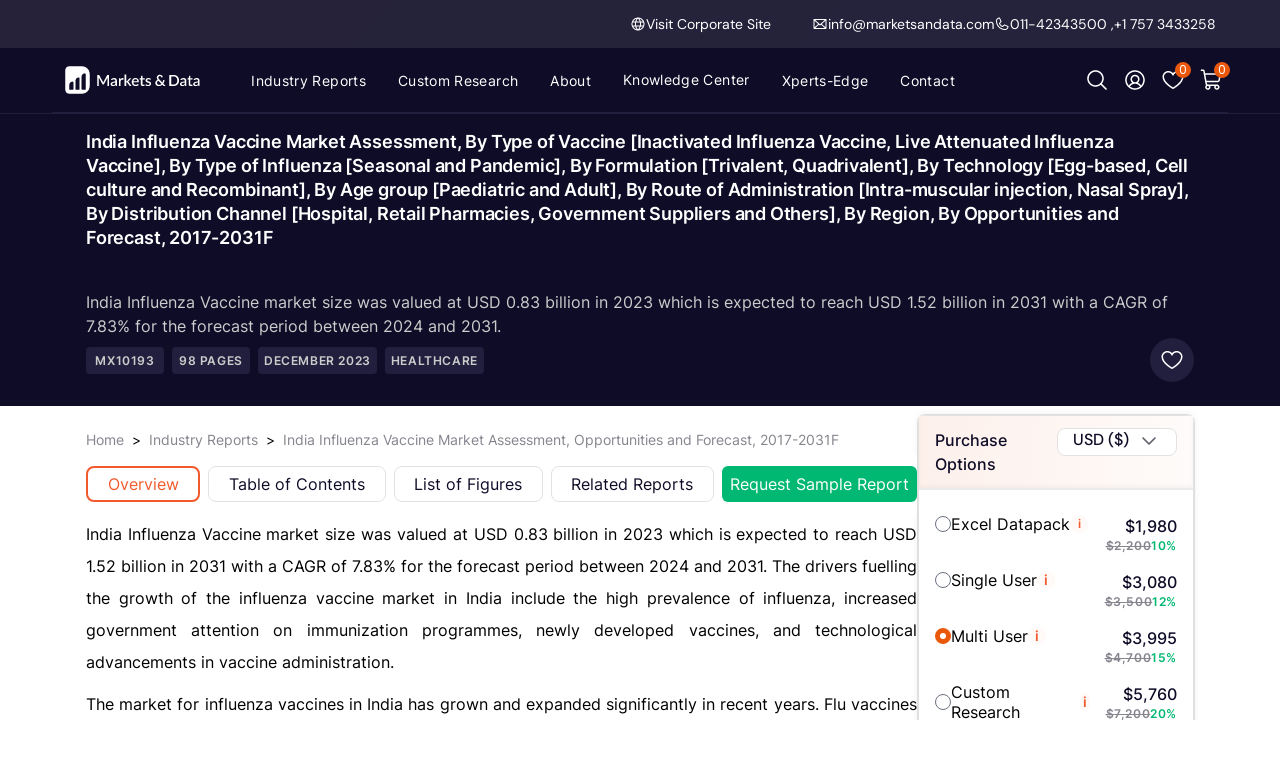

--- FILE ---
content_type: text/html; charset=utf-8
request_url: https://webstg.marketsandata.com/industry-reports/india-influenza-vaccine-market
body_size: 32235
content:
<!DOCTYPE html><html lang="en"><head><meta charSet="utf-8"/><meta name="viewport" content="width=device-width"/><meta name="next-head-count" content="2"/><script async="" src="https://www.googletagmanager.com/gtag/js?id=G-9T8Z946VHB"></script><script>
                window.dataLayer = window.dataLayer || [];
                function gtag(){dataLayer.push(arguments);}
                gtag('js', new Date());
                gtag('config', 'G-9T8Z946VHB');
              </script><link rel="preload" href="/_next/static/css/9ddd3cbd14b6c47a.css" as="style"/><link rel="stylesheet" href="/_next/static/css/9ddd3cbd14b6c47a.css" data-n-p=""/><noscript data-n-css=""></noscript><script defer="" nomodule="" src="/_next/static/chunks/polyfills-c67a75d1b6f99dc8.js"></script><script src="https://checkout.razorpay.com/v1/checkout.js" defer="" data-nscript="beforeInteractive"></script><script src="/_next/static/chunks/webpack-fb79768edd20e4d4.js" defer=""></script><script src="/_next/static/chunks/framework-9e6819caa5d5ec8d.js" defer=""></script><script src="/_next/static/chunks/main-f4cb9778464587a0.js" defer=""></script><script src="/_next/static/chunks/pages/_app-8ace8cb53043124a.js" defer=""></script><script src="/_next/static/chunks/3a17f596-beb8690af715e44a.js" defer=""></script><script src="/_next/static/chunks/3b1baa31-d22910b12bded3e3.js" defer=""></script><script src="/_next/static/chunks/2633-94d3ff7ef117474b.js" defer=""></script><script src="/_next/static/chunks/6697-fd870e0a99cbe87a.js" defer=""></script><script src="/_next/static/chunks/5455-c5503dedbdb2a6af.js" defer=""></script><script src="/_next/static/chunks/2644-30b8fa0447d449a2.js" defer=""></script><script src="/_next/static/chunks/3253-b761133b2b8f7c25.js" defer=""></script><script src="/_next/static/chunks/9238-32678004bfbfab89.js" defer=""></script><script src="/_next/static/chunks/9402-ddf15b6f73e58c19.js" defer=""></script><script src="/_next/static/chunks/1876-3c5dfe60634707dd.js" defer=""></script><script src="/_next/static/chunks/9250-dc91f8be11e150e3.js" defer=""></script><script src="/_next/static/chunks/2740-b27b071f8054bba1.js" defer=""></script><script src="/_next/static/chunks/3739-1a331a891eb23157.js" defer=""></script><script src="/_next/static/chunks/8540-e8923fbb1a722545.js" defer=""></script><script src="/_next/static/chunks/5903-2a7bd195a85ec67a.js" defer=""></script><script src="/_next/static/chunks/pages/industry-reports/%5Bslug%5D-75327e71e8b9094d.js" defer=""></script><script src="/_next/static/eI3mNDPyzTh6kvDVQvqDM/_buildManifest.js" defer=""></script><script src="/_next/static/eI3mNDPyzTh6kvDVQvqDM/_ssgManifest.js" defer=""></script></head><body><div id="__next"><div class="bg-gray-900 flex flex-col font-dmsans items-start justify-start  w-auto  sm:w-full md:w-full"><div></div><header style="z-index:12" class="sticky top-0 report-details bg-gray-900 border-b border-blue_gray-900 border-solid  flex font-poppins items-center justify-center w-full z-10 px-[52px] md:px-[10px]"><div class="sticky top-0 report-details bg-gray-900 border-b border-blue_gray-900 border-solid  flex font-poppins items-center justify-center w-full z-10 flex font-poppins items-center w-full  max-w-[1280px] justify-between"><div class="flex flex-row gap-6 items-center justify-start w-full  md:w-full"><div class="flex flex-col items-start justify-start w-auto"><div class="flex flex-row gap-[7.18px] items-center justify-center p-[7.18px] w-auto h-30"><a href="/"><img alt="Markets and Data" loading="lazy" width="149" height="40" decoding="async" data-nimg="1" class="h-full  md:ml-10  " style="color:transparent" src="/_next/static/media/logo_name.5eb8e933.svg"/></a></div></div><div class="flex sm:flex-col flex-row sm:gap-5 mx-5 h-16 md:h-auto items-center justify-start w-auto sm:w-full"><div class="flex flex-col h-16 md:h-auto items-center justify-center w-auto"><div class="flex flex-col h-16 md:h-auto items-center justify-center md:px-2 px-4 w-auto"><div class="relative group"><div><a class="text-center hover:text-orange-600 text-sm text-white-A700 tracking-wide w-auto relative " href="/industries"><p class="text-left  font-inter font-normal">Industry Reports</p></a></div></div></div></div><div class="flex flex-col h-16 md:h-auto items-center justify-center w-auto"><div class="flex flex-col h-16 md:h-auto items-center justify-center px-4 w-auto relative"><a class="text-center hover:text-orange-600 text-sm text-white-A700 tracking-wide w-auto relative " href="/custom-research"><p class="text-left  font-inter font-normal">Custom Research</p></a></div></div><div class="flex flex-col h-16 md:h-auto items-center justify-center w-auto"><div class="flex flex-col h-16 md:h-auto items-center justify-center px-4 w-auto relative"><a class="text-center text-sm hover:text-orange-600 text-white-A700 tracking-wide w-auto relative " href="/about-us"><p class="text-left  font-inter font-normal">About</p></a></div></div><div class="flex flex-col h-16 md:h-auto items-center justify-center w-auto"><div class="flex flex-col h-16 md:h-auto items-center justify-center px-4 w-auto"><div class="relative group"><p class="text-left text-center cursor-pointer text-sm text-white-A700  tracking-wide w-auto hover:text-orange-600 font-inter font-normal">Knowledge Center</p></div></div></div><div class="flex flex-col h-16 md:h-auto items-center justify-center w-auto"><div class="flex flex-col h-16 md:h-auto items-center justify-center px-4 w-auto relative"><a class="text-center text-sm hover:text-orange-600 text-white-A700 tracking-wide w-auto relative " href="/xperts-edge"><p class="text-left  font-inter font-normal">Xperts-Edge</p></a></div></div><div class="flex flex-col h-16 md:h-auto items-center justify-center w-auto"><div class="flex flex-col h-16 md:h-auto items-center justify-center px-4 w-auto relative"><a class="text-center text-sm hover:text-orange-600 text-white-A700 tracking-wide w-auto relative " href="/contact-us"><p class="text-left  font-inter font-normal">Contact</p></a></div></div></div></div><div class="flex flex-row gap-6 items-center justify-start w-auto"><div class=" cursor-pointer sm:flex-col flex-row grid grid-cols-4 justify-start w-full" orientation="horizontal"><div class="flex flex-col h-11 md:h-auto items-center justify-center w-11 relative"><img alt="search_icon" loading="lazy" width="24" height="24" decoding="async" data-nimg="1" class="h-6 " style="color:transparent" src="/_next/static/media/img_search_white_a700.15a09344.svg"/></div><div class="flex flex-col h-11 md:h-auto items-center justify-center w-11"><div><img alt="profile" loading="lazy" width="24" height="24" decoding="async" data-nimg="1" class="h-6 " style="color:transparent" src="/_next/static/media/profile_icon.00206113.svg"/></div></div><div class="flex flex-col h-11 md:h-auto items-center justify-center w-11 md:mr-2 relative"><a href="/login"><img alt="wishlist" loading="lazy" width="24" height="24" decoding="async" data-nimg="1" class="h-6 w-6 " style="color:transparent" src="/_next/static/media/heart_outline_white.117c8cfb.svg"/><div class="bg-orange-600 text-white rounded-full px-1 py-0.2 text-xs absolute top-1 right-1" style="color:white">0</div></a></div><a class="flex flex-col h-11 md:h-auto items-center justify-center w-11 relative" href="/cart"><img alt="cart" loading="lazy" width="24" height="24" decoding="async" data-nimg="1" class="h-6 w-6 " style="color:transparent" src="/_next/static/media/img_icon_1.98495d18.svg"/><div class="bg-orange-600 text-white rounded-full px-1 py-0.2 text-xs absolute top-1 right-1" style="color:white"></div></a></div></div></div></header><div class="w-full"><div class="top-16 md:px-12 px-[86px] sm:px-5 flex items-start justify-center w-full bg-gray-900 p-4 sticky" style="z-index:11"><h1 class="text-left leading-[24.00px] text-white-A700 font-inter text-left font-semibold max-w-[1280px] md:max-w-full text-lg text-white-A700 tracking-[-0.18px] overflow-hidden  font-inter font-semibold">India Influenza Vaccine Market Assessment, By Type of Vaccine [Inactivated Influenza Vaccine, Live Attenuated Influenza Vaccine], By Type of Influenza [Seasonal and Pandemic], By Formulation [Trivalent, Quadrivalent], By Technology [Egg-based, Cell culture and Recombinant], By Age group [Paediatric and Adult], By Route of Administration [Intra-muscular injection, Nasal Spray], By Distribution Channel [Hospital, Retail Pharmacies, Government Suppliers and Others], By Region, By Opportunities and Forecast, 2017-2031F</h1></div><div class="bg-gray-900 flex flex-col font-inter items-start justify-center md:px-12 px-[86px] sm:px-5 py-6 w-full"><div class="flex flex-col items-start justify-center max-w-[1280px] mx-auto w-full"><div class="flex flex-col gap-3 sticky top-16 bg-bg-gray-900 items-start justify-center w-full"><p class="text-left leading-[150.00%] flex items-start justify-start md:max-w-full text-base text-blue_gray-100 font-inter font-normal">India Influenza Vaccine market size was valued at USD 0.83 billion in 2023 which is expected to reach USD 1.52 billion in 2031 with a CAGR of 7.83% for the forecast period between 2024 and 2031.</p><div class="flex gap-2 items-center justify-between w-full"><div class="flex flex-row md:flex-col md:gap-2 gap-2 items-start justify-start w-auto"><button class="transition-all duration-300 group bg-blue_gray-900 text-blue_gray-100  cursor-default  font-semibold leading-[normal] min-w-[78px] rounded text-center text-xs mr-2 tracking-[0.60px] uppercase  p-1.5">MX10193</button><button class="transition-all duration-300 group bg-blue_gray-900 text-blue_gray-100  cursor-default font-semibold leading-[normal] min-w-[78px] rounded text-center text-xs mr-2  tracking-[0.60px] uppercase  p-1.5">98<!-- --> Pages</button><button class="transition-all duration-300 group bg-blue_gray-900 text-blue_gray-100  cursor-default font-semibold leading-[normal] min-w-[78px] rounded text-center text-xs mr-2  tracking-[0.60px] uppercase  p-1.5">December 2023</button><button class="transition-all duration-300 group bg-blue_gray-900 text-blue_gray-100  cursor-ponter font-semibold leading-[normal] min-w-[90px] rounded text-center text-xs tracking-[0.60px] uppercase  p-1.5">Healthcare</button></div><div class="flex flex-col items-center justify-start w-11"><div class="group flex flex-col h-11 md:h-auto items-start justify-between w-11"><button class="transition-all duration-300 group bg-blue_gray-900 hover:bg-white-A700 hover:text-black-900 text-blue_gray-100  flex h-11 items-center justify-center w-11 transition-transform transform group-hover:scale-110 rounded-[50%] p-2.5"><img alt="icon" loading="lazy" width="24" height="24" decoding="async" data-nimg="1" class="h-6 transform transition-transform group-hover:invert" style="color:transparent" src="/_next/static/media/img_icon_24x24.041b75bc.svg"/></button></div></div></div></div></div></div><div class="bg-white-A700 flex justify-center md:px-0 px-[86px]"><div class=" flex md:flex-col max-w-[1280px] lg:flex-row flex-row font-inter gap-6 items-start justify-between mx-auto sm:px-0 w-full"><div class="bg-white-A700 flex flex-1 flex-col gap-10 items-start mx-auto justify-start md:px-5 py-6 min-w-[75%] max-w-[100%]"><div class="bg-white-A700 flex flex-row flex-wrap gap-4 items-start justify-start w-full"><p class="text-left text-sm w-full break-words undefined"><span><a href="/" class="text-blue_gray-400_01 hover:underline">Home</a></span><span class="mx-2">&gt;</span><span><a href="/industries" class="text-blue_gray-400_01 hover:underline">Industry Reports</a></span><span class="mx-2">&gt;</span><span><a class="text-blue_gray-400_01 hover:underline">India Influenza Vaccine Market Assessment, Opportunities and Forecast, 2017-2031F</a></span></p><div class="navbar flex sticky bg-white-A700 rounded-lg py-4 md:top-12 top-[135px] z-10 w-full"><div class="flex flex-row justify-between h-full overflow-y-auto whitespace-nowrap w-full"><div class="button-container flex justify-around w-full"><button class="transition-all duration-300 group border-2 border-deep_orange-600 border-solid hover:text-white-A700 text-deep_orange-600 hover:bg-deep_orange-600  flex-grow mr-2 justify-between inline-block rounded-lg p-1.5"><h3>Overview</h3></button><button class="transition-all duration-300 group border border-gray-300 border-solid text-gray-900 hover:bg-gray-100  flex-grow mr-2 justify-between inline-block rounded-lg p-1.5"><h3>Table of Contents</h3></button><button class="transition-all duration-300 group border border-gray-300 border-solid text-gray-900 hover:bg-gray-100  flex-grow mr-2 justify-between inline-block rounded-lg p-1.5"><h3>List of Figures</h3></button><button class="transition-all duration-300 group border border-gray-300 border-solid text-gray-900 hover:bg-gray-100  flex-grow mr-2 justify-between inline-block rounded-lg p-1.5"><h3>Related Reports</h3></button></div><div class="text-white-A700 bg-green-A700 rounded-md flex items-center justify-center" style="position:relative"><a href="/industry-reports/india-influenza-vaccine-market/sample-request"><button class="transition-all duration-300 group   px-2 rounded-lg p-1.5" style="z-index:999">Request Sample Report</button></a></div></div></div><div class=" overview-section flex flex-col gap-10 items-start justify-start w-full"><div class="overflow-x-auto report-content text-justify font-sans text-base mx-auto w-full max-w-full break-words whitespace-normal"><p class="MsoNormal" style="text-align: justify;"><a name="_Hlk135233103"></a><span style="mso-bidi-font-family: Calibri; mso-bidi-theme-font: minor-latin;">India Influenza Vaccine market size was valued at USD 0.83 billion in 2023 which is expected to reach USD 1.52 billion in 2031 with a CAGR of 7.83% for the forecast period between 2024 and 203</span><span style="mso-bidi-font-family: Calibri; mso-bidi-theme-font: minor-latin;">1.</span> The drivers fuelling the growth of the influenza vaccine market in India include the high prevalence of influenza, increased government attention on immunization programmes, newly developed vaccines, and technological advancements in vaccine administration.</p>
<p class="MsoNormal" style="text-align: justify;">The market for influenza vaccines in India has grown and expanded significantly in recent years. Flu vaccines are now increasingly being produced domestically, which has enhanced their accessibility and availability in the nation. Influenza vaccination has also been vigorously promoted by the Indian government and private healthcare providers as a component of preventative healthcare efforts. In India, there are many ways to get an influenza vaccination, including through government immunization programmes, private healthcare institutions, hospitals, clinics, and pharmacies.</p>
<p class="MsoNormal" style="text-align: justify;"><span style="mso-bidi-font-family: Calibri; mso-bidi-theme-font: minor-latin; color: black; mso-color-alt: windowtext; background: white;">Healthcare providers, elderly individuals, expectant mothers, children aged from 6 months to 5 years of age and those with underlying medical issues are the groups that are most at risk from the flu. Given their propensity for influenza-related morbidity and mortality, the Ministry of Health and Family Welfare (MoHFW), the World Health Organisation (WHO), and the Centre for Disease Control (CDC) have all recommended annual influenza vaccine for all high-risk populations.</span></p>
<p class="MsoNormal" style="text-align: justify;"><strong>Increasing Number of Influenza Patients</strong></p>
<p class="MsoNormal" style="text-align: justify;">As per MoHFW, 436,523 cases of influenza-like illness were reported in India, till February 2023. Each year, influenza spreads in a way that is not easy to keep track of, but it leads to the development of some level of immunity among individuals. However, due to the pandemic, people adopted preventive measures such as wearing masks, avoiding crowded areas, and refraining from gatherings. As a result, the spread of influenza was effectively hindered, leading to a significant population of individuals with reduced immunity. Hence, there is an increase in the number of influenza cases post-COVID. Additionally, changing nature of flu virus also causes an increase in the number of flu cases usually every other year. The annual flu shot is not widely accessible in government organizations, and its uptake is low. Due to a lack of knowledge, limited availability, and high costs, influenza vaccinations are not widely used in India. The annual flu shot is not covered by the government's universal immunization programme, which covers other vaccination such as polio, tuberculosis, and Hepatitis B.</p>
<p class="MsoNormal" style="text-align: justify; tab-stops: 281.5pt;"><strong><span style="mso-bidi-font-family: Calibri; mso-bidi-theme-font: minor-latin;">Technological Advancements </span></strong></p>
<p class="MsoNormal" style="text-align: justify; tab-stops: 281.5pt;"><span style="mso-bidi-font-family: Calibri; mso-bidi-theme-font: minor-latin;">Technological advancements in the Indian influenza vaccine market are playing a significant role in improving the prevention and control of influenza outbreaks. Innovative approaches such as recombinant vaccines, integration of artificial intelligence &amp; machine learning and robotic process automation are being increasingly adopted. These advancements have led to the development of more effective and efficient vaccines. One such technological advancement is the use of recombinant influenza vaccinations. In the event of a pandemic or during scarcity of the eggs required to develop influenza viruses, the production procedure for recombinant vaccines may be quicker than that for vaccines based on eggs because it is not dependent on an egg supply. Use of advanced AI technologies can accelerate the development of influenza vaccine. Such technologies remain in the early development phases. </span></p>
<p class="MsoNormal" style="text-align: justify; tab-stops: 281.5pt;"><span style="mso-bidi-font-family: Calibri; mso-bidi-theme-font: minor-latin;">For instance, Novavax, an American biotechnology company, launched Covid-influenza combination (CIC) vaccine with Serum Institute of India as its manufacturing partner, in 2021. Novavax announced that it has successfully completed phase 2 clinical trial of its new formula of CIC vaccine in May 2023. The new formula of influenza vaccine is designed using AI technology.</span></p>
<p style="text-align: justify; text-indent: 0cm; margin: 7.95pt 0cm .0001pt 0cm;"><strong><span lang="EN-US" style="mso-ascii-font-family: Calibri; mso-ascii-theme-font: minor-latin; mso-hansi-font-family: Calibri; mso-hansi-theme-font: minor-latin; mso-bidi-font-family: Calibri; mso-bidi-theme-font: minor-latin;">Government Initiatives</span></strong></p>
<p style="text-align: justify; text-indent: 0cm; margin: 7.95pt 0cm .0001pt 0cm;"><span lang="EN-US">In March 2023, the union government advised states and union territories to increase community awareness regarding the importance of maintaining proper respiratory and hand hygiene following the increase in Influenza A type H3N2 cases across the country. The Centre also instructed the state units of the Integrated Disease Surveillance Programme (IDSP)&rsquo;s to maintain vigillance, monitor cases of severe acute respiratory diseases and influenza-like illnesses, and refer enough samples for testing for influenza, SARS CoV-2 and adenovirus. Rajesh Bhushan, Secretary of MoHFW sent a letter to the states and union territories after a review meeting with NITI Ayog, acknowledging the rapid increase in ILI (Influenza like Illness)/SARI (Severe Acute Respiratory Illnesses) across the nation. Integrated sentinel-based surveillance of ILI and SARI has detected an increase in influenza A cases during the second half of December 2022.</span></p>
<p style="text-align: justify; text-indent: 0cm; margin: 7.95pt 0cm .0001pt 0cm;"><span lang="EN-US">Initiatives are being taken for pregnant women, elderly and children below the age of five and immune-compromised people with conditions like Asthma, diabetes, and COPD to administer the latest recommended strain of influenza vaccine, every year. One such initiative was taken by Maharashtra government in 2021, the state Covid taskforce and pediatric taskforce jointly immunized every child with influenza vaccine before the monsoon.</span></p>
<p class="MsoNormal" style="text-align: justify;"><strong>Rising Demand for Quadrivalent Flu Vaccine </strong></p>
<p class="MsoNormal" style="text-align: justify;">Two influenza A viruses and two influenza B viruses are among the four flu viruses that a quadrivalent vaccine is intended to protect against. Even though there are two different lineages of influenza B viruses that circulate during most seasons, flu vaccinations were long meant to protect against three different flu viruses: the influenza A(H1N1), influenza A(H3N2), and one influenza B virus. The second lineage of the influenza B virus was added to provide greater defence against circulating flu viruses. This way, a quadrivalent vaccine provides protection against a broad spectrum of flu viruses. The quadrivalent flu vaccine offers a broader protection against multiple strains of the influenza virus. Compared to the traditional trivalent vaccine, the quadrivalent vaccine covers an additional strain, providing enhanced immunity. This added protection is particularly significant in a country as diverse as India, where multiple strains of the virus can co-circulate.</p>
<p class="MsoNormal" style="text-align: justify;">For instance, Abbott, launched a quadrivalent vaccine for influenza in India in February 2020. It is the only 0.5 ml quadrivalent flu vaccine that has been allowed to be used in children up to 3 years of age.</p>
<p class="MsoNormal" style="text-align: justify;"><strong>Increasing Demand of Paediatric Influenza Vaccines</strong></p>
<p class="MsoNormal" style="text-align: justify;">Due to the increased number of influenza cases, various national and international bodies like MoHFW and WHO has recommended the administration of influenza vaccine with SH strains in children. Vaccination should be offered annually to all children aged 6 months to 5 years, regardless of their health status. Children with certain medical conditions, such as asthma, heart disease, or weakened immune systems, should be given priority for influenza vaccination. Two doses of influenza vaccine may be required for children aged 6 months to 8 years who are receiving influenza vaccination for the first time. The doses should be administered at least four weeks apart. Inactivated influenza vaccines (IIV) or live attenuated influenza vaccines (LAIV) can be used in children, depending on the availability and the child's health condition. However, LAIV should not be administered to children with certain underlying medical conditions or those who are immunocompromised. Fluarix Tetra (2022-2023 formula), developed by GSK, is an inactivated vaccine that can be safely administered in children.</p>
<p style="text-align: justify; text-indent: 0cm; margin: 7.95pt 0cm .0001pt 0cm;"><strong><span lang="EN-US" style="mso-ascii-font-family: Calibri; mso-ascii-theme-font: minor-latin; mso-hansi-font-family: Calibri; mso-hansi-theme-font: minor-latin; mso-bidi-font-family: Calibri; mso-bidi-theme-font: minor-latin;">Impact of COVID-19</span></strong></p>
<p class="MsoNormal" style="text-align: justify;">The pandemic had disrupted global supply chains, including the production and distribution of influenza vaccines. Manufacturers have faced challenges in sourcing raw materials and ensuring timely delivery, which has resulted in supply shortages and distribution delays in the Indian market. <span style="mso-bidi-font-family: Calibri; mso-bidi-theme-font: minor-latin;">The onset of the pandemic led to a surge in demand for flu vaccines in India. As per private hospitals such as Apollo Hospitals and Fortis Healthcare, the demand for flu vaccinations increased, including Abbott India's imported vaccine, Influvac. Abbott India revealed in its annual report that the financial year ending in March 2021, witnessed a significant increase of 42.3% in sales within its vaccine division, primarily driven by the surge in demand for the influenza prevention vaccine.<strong> </strong></span>Despite the challenges posed by the COVID-19 pandemic, the long-term outlook for the influenza vaccine market in India remains positive. The increased awareness of respiratory illnesses and the importance of vaccinations is likely to drive sustained demand for influenza vaccines. Moreover, efforts to strengthen the healthcare system and improve vaccine accessibility are expected to support the market's growth.</p>
<p style="text-align: center; text-indent: 0cm; margin: 7.95pt 0cm .0001pt 0cm;" align="center"><strong><span lang="EN-US" style="mso-ascii-font-family: Calibri; mso-ascii-theme-font: minor-latin; mso-hansi-font-family: Calibri; mso-hansi-theme-font: minor-latin; mso-bidi-font-family: Calibri; mso-bidi-theme-font: minor-latin;">India Influenza Vaccine Market: Report Scope</span></strong></p>
<p class="MsoBodyText" style="text-align: justify; text-indent: 0cm; line-height: 106%; margin: 9.0pt 4.75pt .0001pt 0cm;"><strong><span lang="EN-US" style="mso-ascii-font-family: Calibri; mso-ascii-theme-font: minor-latin; mso-hansi-font-family: Calibri; mso-hansi-theme-font: minor-latin; mso-bidi-font-family: Calibri; mso-bidi-theme-font: minor-latin;">&ldquo;India Influenza Vaccine Market Assessment, Opportunities, and Forecast, 2017-2031F&rdquo;,</span></strong><span lang="EN-US" style="mso-ascii-font-family: Calibri; mso-ascii-theme-font: minor-latin; mso-hansi-font-family: Calibri; mso-hansi-theme-font: minor-latin; mso-bidi-font-family: Calibri; mso-bidi-theme-font: minor-latin;"> is a comprehensive report by Markets &amp; Data, providing in-depth analysis and assessment of the current scenario of the India Influenza Vaccine Market, industry dynamics and challenges. The report includes market size, segmental shares, growth trends, COVID-19 impact, opportunities, and forecasts (2024-2031). Additionally, the report profiles the leading players in the industry mentioning their respective market share, business model, competitive intelligence, etc.</span></p>
<p class="MsoBodyText" style="text-align: justify; text-indent: 0cm; line-height: 106%; margin: 9.0pt 4.75pt .0001pt 0cm;"><span lang="EN-US" style="mso-ascii-font-family: Calibri; mso-ascii-theme-font: minor-latin; mso-hansi-font-family: Calibri; mso-hansi-theme-font: minor-latin; mso-bidi-font-family: Calibri; mso-bidi-theme-font: minor-latin;">&nbsp;</span></p>
<table class="MsoTable15Grid2Accent1" style="border-collapse: collapse; border: none; mso-border-top-alt: solid #8EAADB .25pt; mso-border-top-themecolor: accent1; mso-border-top-themetint: 153; mso-border-bottom-alt: solid #8EAADB .25pt; mso-border-bottom-themecolor: accent1; mso-border-bottom-themetint: 153; mso-yfti-tbllook: 1184; mso-padding-alt: 0cm 5.4pt 0cm 5.4pt;" border="1" cellspacing="0" cellpadding="0">
<tbody>
<tr style="mso-yfti-irow: -1; mso-yfti-firstrow: yes; mso-yfti-lastfirstrow: yes; height: 1.0cm;">
<td style="width: 225.4pt; border: none; border-bottom: solid #8EAADB 1.5pt; mso-border-bottom-themecolor: accent1; mso-border-bottom-themetint: 153; background: #4472C4; mso-background-themecolor: accent1; padding: 0cm 5.4pt 0cm 5.4pt; height: 1.0cm;" width="301">
<p class="MsoNormal" style="margin-bottom: 0cm; line-height: normal; mso-yfti-cnfc: 5;"><strong><span style="mso-bidi-font-family: Calibri; mso-bidi-theme-font: minor-latin; color: white; mso-themecolor: background1;">Report Attribute</span></strong></p>
</td>
<td style="width: 225.4pt; border: none; border-bottom: solid #8EAADB 1.5pt; mso-border-bottom-themecolor: accent1; mso-border-bottom-themetint: 153; background: #4472C4; mso-background-themecolor: accent1; padding: 0cm 5.4pt 0cm 5.4pt; height: 1.0cm;" width="301">
<p class="MsoNormal" style="margin-bottom: 0cm; line-height: normal; mso-yfti-cnfc: 1;"><strong><span style="mso-bidi-font-family: Calibri; mso-bidi-theme-font: minor-latin; color: white; mso-themecolor: background1;">Details</span></strong></p>
</td>
</tr>
<tr style="mso-yfti-irow: 0; height: 1.0cm;">
<td style="width: 225.4pt; border-top: none; border-left: none; border-bottom: solid #8EAADB 1.0pt; mso-border-bottom-themecolor: accent1; mso-border-bottom-themetint: 153; border-right: solid #8EAADB 1.0pt; mso-border-right-themecolor: accent1; mso-border-right-themetint: 153; mso-border-top-alt: solid #8EAADB .25pt; mso-border-top-themecolor: accent1; mso-border-top-themetint: 153; mso-border-bottom-alt: solid #8EAADB .25pt; mso-border-right-alt: solid #8EAADB .25pt; background: #D9E2F3; mso-background-themecolor: accent1; mso-background-themetint: 51; padding: 0cm 5.4pt 0cm 5.4pt; height: 1.0cm;" width="301">
<p class="MsoNormal" style="margin-bottom: 0cm; line-height: normal; mso-yfti-cnfc: 68;"><span style="mso-bidi-font-family: Calibri; mso-bidi-theme-font: minor-latin; color: black; mso-color-alt: windowtext;">Base Year of the Analysis</span></p>
</td>
<td style="width: 225.4pt; border: none; border-bottom: solid #8EAADB 1.0pt; mso-border-bottom-themecolor: accent1; mso-border-bottom-themetint: 153; mso-border-top-alt: solid #8EAADB .25pt; mso-border-top-themecolor: accent1; mso-border-top-themetint: 153; mso-border-left-alt: solid #8EAADB .25pt; mso-border-left-themecolor: accent1; mso-border-left-themetint: 153; mso-border-bottom-alt: solid #8EAADB .25pt; background: #D9E2F3; mso-background-themecolor: accent1; mso-background-themetint: 51; padding: 0cm 5.4pt 0cm 5.4pt; height: 1.0cm;" width="301">
<p class="MsoNormal" style="margin-bottom: 0cm; line-height: normal; mso-yfti-cnfc: 64;"><span style="mso-bidi-font-family: Calibri; mso-bidi-theme-font: minor-latin; color: black; mso-color-alt: windowtext;">FY2023</span></p>
</td>
</tr>
<tr style="mso-yfti-irow: 1; height: 1.0cm;">
<td style="width: 225.4pt; border-top: none; border-left: none; border-bottom: solid #8EAADB 1.0pt; mso-border-bottom-themecolor: accent1; mso-border-bottom-themetint: 153; border-right: solid #8EAADB 1.0pt; mso-border-right-themecolor: accent1; mso-border-right-themetint: 153; mso-border-top-alt: solid #8EAADB .25pt; mso-border-top-themecolor: accent1; mso-border-top-themetint: 153; mso-border-bottom-alt: solid #8EAADB .25pt; mso-border-right-alt: solid #8EAADB .25pt; padding: 0cm 5.4pt 0cm 5.4pt; height: 1.0cm;" width="301">
<p class="MsoNormal" style="margin-bottom: 0cm; line-height: normal; mso-yfti-cnfc: 4;"><span style="mso-bidi-font-family: Calibri; mso-bidi-theme-font: minor-latin;">Historical Period</span></p>
</td>
<td style="width: 225.4pt; border: none; border-bottom: solid #8EAADB 1.0pt; mso-border-bottom-themecolor: accent1; mso-border-bottom-themetint: 153; mso-border-top-alt: solid #8EAADB .25pt; mso-border-top-themecolor: accent1; mso-border-top-themetint: 153; mso-border-left-alt: solid #8EAADB .25pt; mso-border-left-themecolor: accent1; mso-border-left-themetint: 153; mso-border-bottom-alt: solid #8EAADB .25pt; padding: 0cm 5.4pt 0cm 5.4pt; height: 1.0cm;" width="301">
<p class="MsoNormal" style="margin-bottom: 0cm; line-height: normal;"><span style="mso-bidi-font-family: Calibri; mso-bidi-theme-font: minor-latin;">FY2017-FY2022</span></p>
</td>
</tr>
<tr style="mso-yfti-irow: 2; height: 1.0cm;">
<td style="width: 225.4pt; border-top: none; border-left: none; border-bottom: solid #8EAADB 1.0pt; mso-border-bottom-themecolor: accent1; mso-border-bottom-themetint: 153; border-right: solid #8EAADB 1.0pt; mso-border-right-themecolor: accent1; mso-border-right-themetint: 153; mso-border-top-alt: solid #8EAADB .25pt; mso-border-top-themecolor: accent1; mso-border-top-themetint: 153; mso-border-bottom-alt: solid #8EAADB .25pt; mso-border-right-alt: solid #8EAADB .25pt; background: #D9E2F3; mso-background-themecolor: accent1; mso-background-themetint: 51; padding: 0cm 5.4pt 0cm 5.4pt; height: 1.0cm;" width="301">
<p class="MsoNormal" style="margin-bottom: 0cm; line-height: normal; mso-yfti-cnfc: 68;"><span style="mso-bidi-font-family: Calibri; mso-bidi-theme-font: minor-latin; color: black; mso-color-alt: windowtext;">Forecast Period</span></p>
</td>
<td style="width: 225.4pt; border: none; border-bottom: solid #8EAADB 1.0pt; mso-border-bottom-themecolor: accent1; mso-border-bottom-themetint: 153; mso-border-top-alt: solid #8EAADB .25pt; mso-border-top-themecolor: accent1; mso-border-top-themetint: 153; mso-border-left-alt: solid #8EAADB .25pt; mso-border-left-themecolor: accent1; mso-border-left-themetint: 153; mso-border-bottom-alt: solid #8EAADB .25pt; background: #D9E2F3; mso-background-themecolor: accent1; mso-background-themetint: 51; padding: 0cm 5.4pt 0cm 5.4pt; height: 1.0cm;" width="301">
<p class="MsoNormal" style="margin-bottom: 0cm; line-height: normal; mso-yfti-cnfc: 64;"><span style="mso-bidi-font-family: Calibri; mso-bidi-theme-font: minor-latin; color: black; mso-color-alt: windowtext;">FY2024-FY2031</span></p>
</td>
</tr>
<tr style="mso-yfti-irow: 3; height: 1.0cm;">
<td style="width: 225.4pt; border-top: none; border-left: none; border-bottom: solid #8EAADB 1.0pt; mso-border-bottom-themecolor: accent1; mso-border-bottom-themetint: 153; border-right: solid #8EAADB 1.0pt; mso-border-right-themecolor: accent1; mso-border-right-themetint: 153; mso-border-top-alt: solid #8EAADB .25pt; mso-border-top-themecolor: accent1; mso-border-top-themetint: 153; mso-border-bottom-alt: solid #8EAADB .25pt; mso-border-right-alt: solid #8EAADB .25pt; padding: 0cm 5.4pt 0cm 5.4pt; height: 1.0cm;" width="301">
<p class="MsoNormal" style="margin-bottom: 0cm; line-height: normal; mso-yfti-cnfc: 4;"><span style="mso-bidi-font-family: Calibri; mso-bidi-theme-font: minor-latin;">Projected Growth Rate</span></p>
</td>
<td style="width: 225.4pt; border: none; border-bottom: solid #8EAADB 1.0pt; mso-border-bottom-themecolor: accent1; mso-border-bottom-themetint: 153; mso-border-top-alt: solid #8EAADB .25pt; mso-border-top-themecolor: accent1; mso-border-top-themetint: 153; mso-border-left-alt: solid #8EAADB .25pt; mso-border-left-themecolor: accent1; mso-border-left-themetint: 153; mso-border-bottom-alt: solid #8EAADB .25pt; padding: 0cm 5.4pt 0cm 5.4pt; height: 1.0cm;" width="301">
<p class="MsoNormal" style="margin-bottom: 0cm; line-height: normal;"><span style="mso-bidi-font-family: Calibri; mso-bidi-theme-font: minor-latin;">CAGR<span style="color: red;"> </span>of 7.83% between FY2024-FY2031</span></p>
</td>
</tr>
<tr style="mso-yfti-irow: 4; height: 1.0cm;">
<td style="width: 225.4pt; border-top: none; border-left: none; border-bottom: solid #8EAADB 1.0pt; mso-border-bottom-themecolor: accent1; mso-border-bottom-themetint: 153; border-right: solid #8EAADB 1.0pt; mso-border-right-themecolor: accent1; mso-border-right-themetint: 153; mso-border-top-alt: solid #8EAADB .25pt; mso-border-top-themecolor: accent1; mso-border-top-themetint: 153; mso-border-bottom-alt: solid #8EAADB .25pt; mso-border-right-alt: solid #8EAADB .25pt; background: #D9E2F3; mso-background-themecolor: accent1; mso-background-themetint: 51; padding: 0cm 5.4pt 0cm 5.4pt; height: 1.0cm;" width="301">
<p class="MsoNormal" style="margin-bottom: 0cm; line-height: normal; mso-yfti-cnfc: 68;"><span style="mso-bidi-font-family: Calibri; mso-bidi-theme-font: minor-latin; color: black; mso-color-alt: windowtext;">Revenue Forecast in FY203</span></p>
</td>
<td style="width: 225.4pt; border: none; border-bottom: solid #8EAADB 1.0pt; mso-border-bottom-themecolor: accent1; mso-border-bottom-themetint: 153; mso-border-top-alt: solid #8EAADB .25pt; mso-border-top-themecolor: accent1; mso-border-top-themetint: 153; mso-border-left-alt: solid #8EAADB .25pt; mso-border-left-themecolor: accent1; mso-border-left-themetint: 153; mso-border-bottom-alt: solid #8EAADB .25pt; background: #D9E2F3; mso-background-themecolor: accent1; mso-background-themetint: 51; padding: 0cm 5.4pt 0cm 5.4pt; height: 1.0cm;" width="301">
<p class="MsoNormal" style="margin-bottom: 0cm; line-height: normal; mso-yfti-cnfc: 64;"><span style="mso-bidi-font-family: Calibri; mso-bidi-theme-font: minor-latin; color: black; mso-color-alt: windowtext;">USD 1.52 billion</span></p>
</td>
</tr>
<tr style="mso-yfti-irow: 5; height: 1.0cm;">
<td style="width: 225.4pt; border-top: none; border-left: none; border-bottom: solid #8EAADB 1.0pt; mso-border-bottom-themecolor: accent1; mso-border-bottom-themetint: 153; border-right: solid #8EAADB 1.0pt; mso-border-right-themecolor: accent1; mso-border-right-themetint: 153; mso-border-top-alt: solid #8EAADB .25pt; mso-border-top-themecolor: accent1; mso-border-top-themetint: 153; mso-border-bottom-alt: solid #8EAADB .25pt; mso-border-right-alt: solid #8EAADB .25pt; padding: 0cm 5.4pt 0cm 5.4pt; height: 1.0cm;" width="301">
<p class="MsoNormal" style="margin-bottom: 0cm; line-height: normal; mso-yfti-cnfc: 4;"><span style="mso-bidi-font-family: Calibri; mso-bidi-theme-font: minor-latin;">Units</span></p>
</td>
<td style="width: 225.4pt; border: none; border-bottom: solid #8EAADB 1.0pt; mso-border-bottom-themecolor: accent1; mso-border-bottom-themetint: 153; mso-border-top-alt: solid #8EAADB .25pt; mso-border-top-themecolor: accent1; mso-border-top-themetint: 153; mso-border-left-alt: solid #8EAADB .25pt; mso-border-left-themecolor: accent1; mso-border-left-themetint: 153; mso-border-bottom-alt: solid #8EAADB .25pt; padding: 0cm 5.4pt 0cm 5.4pt; height: 1.0cm;" width="301">
<p class="MsoNormal" style="margin-bottom: 0cm; line-height: normal;"><span style="mso-bidi-font-family: Calibri; mso-bidi-theme-font: minor-latin;">Revenue in USD billion</span></p>
</td>
</tr>
<tr style="mso-yfti-irow: 6; height: 1.0cm;">
<td style="width: 225.4pt; border-top: none; border-left: none; border-bottom: solid #8EAADB 1.0pt; mso-border-bottom-themecolor: accent1; mso-border-bottom-themetint: 153; border-right: solid #8EAADB 1.0pt; mso-border-right-themecolor: accent1; mso-border-right-themetint: 153; mso-border-top-alt: solid #8EAADB .25pt; mso-border-top-themecolor: accent1; mso-border-top-themetint: 153; mso-border-bottom-alt: solid #8EAADB .25pt; mso-border-right-alt: solid #8EAADB .25pt; background: #D9E2F3; mso-background-themecolor: accent1; mso-background-themetint: 51; padding: 0cm 5.4pt 0cm 5.4pt; height: 1.0cm;" width="301">
<p class="MsoNormal" style="margin-bottom: 0cm; line-height: normal; mso-yfti-cnfc: 68;"><span style="mso-bidi-font-family: Calibri; mso-bidi-theme-font: minor-latin; color: black; mso-color-alt: windowtext;">Segments Covered</span></p>
</td>
<td style="width: 225.4pt; border: none; border-bottom: solid #8EAADB 1.0pt; mso-border-bottom-themecolor: accent1; mso-border-bottom-themetint: 153; mso-border-top-alt: solid #8EAADB .25pt; mso-border-top-themecolor: accent1; mso-border-top-themetint: 153; mso-border-left-alt: solid #8EAADB .25pt; mso-border-left-themecolor: accent1; mso-border-left-themetint: 153; mso-border-bottom-alt: solid #8EAADB .25pt; background: #D9E2F3; mso-background-themecolor: accent1; mso-background-themetint: 51; padding: 0cm 5.4pt 0cm 5.4pt; height: 1.0cm;" width="301">
<p class="MsoNormal" style="margin-bottom: 0cm; line-height: normal; mso-yfti-cnfc: 64;"><span style="mso-bidi-font-family: Calibri; mso-bidi-theme-font: minor-latin; color: black; mso-color-alt: windowtext;">Type of Vaccine, Type of Influenza, Formulation, Technology, Age group, Route of Administration, Distribution channel</span></p>
</td>
</tr>
<tr style="mso-yfti-irow: 7; height: 1.0cm;">
<td style="width: 225.4pt; border-top: none; border-left: none; border-bottom: solid #8EAADB 1.0pt; mso-border-bottom-themecolor: accent1; mso-border-bottom-themetint: 153; border-right: solid #8EAADB 1.0pt; mso-border-right-themecolor: accent1; mso-border-right-themetint: 153; mso-border-top-alt: solid #8EAADB .25pt; mso-border-top-themecolor: accent1; mso-border-top-themetint: 153; mso-border-bottom-alt: solid #8EAADB .25pt; mso-border-right-alt: solid #8EAADB .25pt; padding: 0cm 5.4pt 0cm 5.4pt; height: 1.0cm;" width="301">
<p class="MsoNormal" style="margin-bottom: 0cm; line-height: normal; mso-yfti-cnfc: 4;"><span style="mso-bidi-font-family: Calibri; mso-bidi-theme-font: minor-latin;">Regions Covered</span></p>
</td>
<td style="width: 225.4pt; border: none; border-bottom: solid #8EAADB 1.0pt; mso-border-bottom-themecolor: accent1; mso-border-bottom-themetint: 153; mso-border-top-alt: solid #8EAADB .25pt; mso-border-top-themecolor: accent1; mso-border-top-themetint: 153; mso-border-left-alt: solid #8EAADB .25pt; mso-border-left-themecolor: accent1; mso-border-left-themetint: 153; mso-border-bottom-alt: solid #8EAADB .25pt; padding: 0cm 5.4pt 0cm 5.4pt; height: 1.0cm;" width="301">
<p class="MsoNormal" style="margin-bottom: 0cm; text-align: justify; line-height: normal;"><span style="mso-bidi-font-family: Calibri; mso-bidi-theme-font: minor-latin;">North, South, East, West and Central</span></p>
</td>
</tr>
<tr style="mso-yfti-irow: 8; height: 1.0cm;">
<td style="width: 225.4pt; border-top: none; border-left: none; border-bottom: solid #8EAADB 1.0pt; mso-border-bottom-themecolor: accent1; mso-border-bottom-themetint: 153; border-right: solid #8EAADB 1.0pt; mso-border-right-themecolor: accent1; mso-border-right-themetint: 153; mso-border-top-alt: solid #8EAADB .25pt; mso-border-top-themecolor: accent1; mso-border-top-themetint: 153; mso-border-bottom-alt: solid #8EAADB .25pt; mso-border-right-alt: solid #8EAADB .25pt; background: #D9E2F3; mso-background-themecolor: accent1; mso-background-themetint: 51; padding: 0cm 5.4pt 0cm 5.4pt; height: 1.0cm;" width="301">
<p class="MsoNormal" style="margin-bottom: 0cm; line-height: normal; mso-yfti-cnfc: 68;"><span style="mso-bidi-font-family: Calibri; mso-bidi-theme-font: minor-latin; color: black; mso-color-alt: windowtext;">Key Companies Profiled</span></p>
</td>
<td style="width: 225.4pt; border: none; border-bottom: solid #8EAADB 1.0pt; mso-border-bottom-themecolor: accent1; mso-border-bottom-themetint: 153; mso-border-top-alt: solid #8EAADB .25pt; mso-border-top-themecolor: accent1; mso-border-top-themetint: 153; mso-border-left-alt: solid #8EAADB .25pt; mso-border-left-themecolor: accent1; mso-border-left-themetint: 153; mso-border-bottom-alt: solid #8EAADB .25pt; background: #D9E2F3; mso-background-themecolor: accent1; mso-background-themetint: 51; padding: 0cm 5.4pt 0cm 5.4pt; height: 1.0cm;" width="301">
<p style="margin-left: 0cm; text-align: justify; text-indent: 0cm; tab-stops: 23.05pt; mso-yfti-cnfc: 64;"><span lang="EN-US" style="mso-ascii-font-family: Calibri; mso-ascii-theme-font: minor-latin; mso-hansi-font-family: Calibri; mso-hansi-theme-font: minor-latin; mso-bidi-font-family: Calibri; mso-bidi-theme-font: minor-latin; color: black; mso-color-alt: windowtext; font-weight: normal;">N</span><span lang="EN-US" style="mso-bidi-font-family: Calibri; mso-bidi-theme-font: minor-latin; color: black; mso-color-alt: windowtext; font-weight: normal;">ovavax, Inc., Serum Institute of India Pvt. Ltd., Lupin Laboratories Ltd., Chiron Panacea Vaccine Pvt Ltd., Bharat Biotech International Ltd.,<span style="mso-spacerun: yes;">&nbsp; </span></span></p>
<p style="margin-left: 0cm; text-align: justify; text-indent: 0cm; tab-stops: 23.05pt; mso-yfti-cnfc: 64;"><span lang="EN-US" style="mso-bidi-font-family: Calibri; mso-bidi-theme-font: minor-latin; color: black; mso-color-alt: windowtext; font-weight: normal;"><span style="mso-spacerun: yes;">&nbsp;</span></span><span lang="EN-US" style="mso-ascii-font-family: Calibri; mso-ascii-theme-font: minor-latin; mso-hansi-font-family: Calibri; mso-hansi-theme-font: minor-latin; mso-bidi-font-family: Calibri; mso-bidi-theme-font: minor-latin; color: black; mso-color-alt: windowtext; font-weight: normal;">Sanofi Pasteur Inc., GlaxoSmithKline PLC., Abbott Healthcare Pvt Ltd., F. Hoffmann-La Roche Ltd., CPL Biologicals Pvt. Ltd., Cadila Pharmaceuticals Ltd., Bayer CropScience Ltd., Viatris Inc.</span></p>
</td>
</tr>
<tr style="mso-yfti-irow: 9; height: 1.0cm;">
<td style="width: 225.4pt; border-top: none; border-left: none; border-bottom: solid #8EAADB 1.0pt; mso-border-bottom-themecolor: accent1; mso-border-bottom-themetint: 153; border-right: solid #8EAADB 1.0pt; mso-border-right-themecolor: accent1; mso-border-right-themetint: 153; mso-border-top-alt: solid #8EAADB .25pt; mso-border-top-themecolor: accent1; mso-border-top-themetint: 153; mso-border-bottom-alt: solid #8EAADB .25pt; mso-border-right-alt: solid #8EAADB .25pt; padding: 0cm 5.4pt 0cm 5.4pt; height: 1.0cm;" width="301">
<p class="MsoNormal" style="margin-bottom: 0cm; line-height: normal; mso-yfti-cnfc: 4;"><span style="mso-bidi-font-family: Calibri; mso-bidi-theme-font: minor-latin;">Customization Scope</span></p>
</td>
<td style="width: 225.4pt; border: none; border-bottom: solid #8EAADB 1.0pt; mso-border-bottom-themecolor: accent1; mso-border-bottom-themetint: 153; mso-border-top-alt: solid #8EAADB .25pt; mso-border-top-themecolor: accent1; mso-border-top-themetint: 153; mso-border-left-alt: solid #8EAADB .25pt; mso-border-left-themecolor: accent1; mso-border-left-themetint: 153; mso-border-bottom-alt: solid #8EAADB .25pt; padding: 0cm 5.4pt 0cm 5.4pt; height: 1.0cm;" width="301">
<p class="MsoNormal" style="margin-bottom: 0cm; line-height: normal;"><span style="mso-bidi-font-family: Calibri; mso-bidi-theme-font: minor-latin;">15% free report customization with purchase</span></p>
</td>
</tr>
<tr style="mso-yfti-irow: 10; height: 1.0cm;">
<td style="width: 225.4pt; border-top: none; border-left: none; border-bottom: solid #8EAADB 1.0pt; mso-border-bottom-themecolor: accent1; mso-border-bottom-themetint: 153; border-right: solid #8EAADB 1.0pt; mso-border-right-themecolor: accent1; mso-border-right-themetint: 153; mso-border-top-alt: solid #8EAADB .25pt; mso-border-top-themecolor: accent1; mso-border-top-themetint: 153; mso-border-bottom-alt: solid #8EAADB .25pt; mso-border-right-alt: solid #8EAADB .25pt; background: #D9E2F3; mso-background-themecolor: accent1; mso-background-themetint: 51; padding: 0cm 5.4pt 0cm 5.4pt; height: 1.0cm;" width="301">
<p class="MsoNormal" style="margin-bottom: 0cm; line-height: normal; mso-yfti-cnfc: 68;"><span style="mso-bidi-font-family: Calibri; mso-bidi-theme-font: minor-latin; color: black; mso-color-alt: windowtext;">Pricing and Purchase Options</span></p>
</td>
<td style="width: 225.4pt; border: none; border-bottom: solid #8EAADB 1.0pt; mso-border-bottom-themecolor: accent1; mso-border-bottom-themetint: 153; mso-border-top-alt: solid #8EAADB .25pt; mso-border-top-themecolor: accent1; mso-border-top-themetint: 153; mso-border-left-alt: solid #8EAADB .25pt; mso-border-left-themecolor: accent1; mso-border-left-themetint: 153; mso-border-bottom-alt: solid #8EAADB .25pt; background: #D9E2F3; mso-background-themecolor: accent1; mso-background-themetint: 51; padding: 0cm 5.4pt 0cm 5.4pt; height: 1.0cm;" width="301">
<p class="MsoNormal" style="margin-bottom: 0cm; line-height: normal; mso-yfti-cnfc: 64;"><span style="mso-bidi-font-family: Calibri; mso-bidi-theme-font: minor-latin; color: black; mso-color-alt: windowtext;">Avail the customized purchase options to fulfil your precise research needs</span></p>
</td>
</tr>
<tr style="mso-yfti-irow: 11; mso-yfti-lastrow: yes; height: 1.0cm;">
<td style="width: 225.4pt; border-top: none; border-left: none; border-bottom: solid #8EAADB 1.0pt; mso-border-bottom-themecolor: accent1; mso-border-bottom-themetint: 153; border-right: solid #8EAADB 1.0pt; mso-border-right-themecolor: accent1; mso-border-right-themetint: 153; mso-border-top-alt: solid #8EAADB .25pt; mso-border-top-themecolor: accent1; mso-border-top-themetint: 153; mso-border-bottom-alt: solid #8EAADB .25pt; mso-border-right-alt: solid #8EAADB .25pt; padding: 0cm 5.4pt 0cm 5.4pt; height: 1.0cm;" width="301">
<p class="MsoNormal" style="margin-bottom: 0cm; line-height: normal; mso-yfti-cnfc: 4;"><span style="mso-bidi-font-family: Calibri; mso-bidi-theme-font: minor-latin;">Delivery Format</span></p>
</td>
<td style="width: 225.4pt; border: none; border-bottom: solid #8EAADB 1.0pt; mso-border-bottom-themecolor: accent1; mso-border-bottom-themetint: 153; mso-border-top-alt: solid #8EAADB .25pt; mso-border-top-themecolor: accent1; mso-border-top-themetint: 153; mso-border-left-alt: solid #8EAADB .25pt; mso-border-left-themecolor: accent1; mso-border-left-themetint: 153; mso-border-bottom-alt: solid #8EAADB .25pt; padding: 0cm 5.4pt 0cm 5.4pt; height: 1.0cm;" width="301">
<p class="MsoNormal" style="margin-bottom: 0cm; line-height: normal;"><span style="mso-bidi-font-family: Calibri; mso-bidi-theme-font: minor-latin;">PDF and Excel through email (subject to the license purchased)</span></p>
</td>
</tr>
</tbody>
</table>
<p class="MsoNormal" style="text-align: justify;"><strong><span style="mso-bidi-font-family: Calibri; mso-bidi-theme-font: minor-latin;">&nbsp;</span></strong></p>
<p class="MsoNormal" style="text-align: justify;"><span class="ui-provider">In this report,<strong> India Influenza Vaccine Market</strong> has been segmented into the following categories:&nbsp;</span></p>
<p style="text-align: justify; text-indent: -18.15pt; mso-list: l0 level1 lfo1; tab-stops: list 18.0pt left 23.05pt; margin: 9.0pt 0cm .0001pt 22.95pt;"><!-- [if !supportLists]--><strong><span lang="EN-US" style="mso-ascii-font-family: Calibri; mso-ascii-theme-font: minor-latin; mso-fareast-font-family: Calibri; mso-fareast-theme-font: minor-latin; mso-hansi-font-family: Calibri; mso-hansi-theme-font: minor-latin; mso-bidi-font-family: Calibri; mso-bidi-theme-font: minor-latin;"><span style="mso-list: Ignore;">1.<span style="font-style: normal; font-variant: normal; font-kerning: auto; font-optical-sizing: auto; font-feature-settings: normal; font-variation-settings: normal; font-stretch: normal; font-size: 7pt; line-height: normal; font-family: 'Times New Roman';">&nbsp;&nbsp;&nbsp; </span></span></span><!--[endif]--><span lang="EN-US" style="mso-ascii-font-family: Calibri; mso-ascii-theme-font: minor-latin; mso-hansi-font-family: Calibri; mso-hansi-theme-font: minor-latin; mso-bidi-font-family: Calibri; mso-bidi-theme-font: minor-latin;">By Type of Vaccine</span></strong></p>
<p style="text-align: justify; text-indent: -17.85pt; mso-list: l1 level2 lfo2; tab-stops: list 18.0pt left 23.05pt; margin: 0cm 0cm .0001pt 32.05pt;"><!-- [if !supportLists]--><span lang="EN-US" style="mso-ascii-font-family: Calibri; mso-ascii-theme-font: minor-latin; mso-fareast-font-family: Calibri; mso-fareast-theme-font: minor-latin; mso-hansi-font-family: Calibri; mso-hansi-theme-font: minor-latin; mso-bidi-font-family: Calibri; mso-bidi-theme-font: minor-latin; font-weight: normal;"><span style="mso-list: Ignore;">1.1<span style="font: 7.0pt 'Times New Roman';">&nbsp;&nbsp; </span></span></span><!--[endif]--><span lang="EN-US" style="font-weight: normal;">Inactivated Influenza Vaccine</span></p>
<p style="text-align: justify; text-indent: -17.85pt; mso-list: l1 level2 lfo2; tab-stops: list 18.0pt left 23.05pt; margin: 0cm 0cm .0001pt 32.05pt;"><!-- [if !supportLists]--><span lang="EN-US" style="mso-ascii-font-family: Calibri; mso-ascii-theme-font: minor-latin; mso-fareast-font-family: Calibri; mso-fareast-theme-font: minor-latin; mso-hansi-font-family: Calibri; mso-hansi-theme-font: minor-latin; mso-bidi-font-family: Calibri; mso-bidi-theme-font: minor-latin; font-weight: normal;"><span style="mso-list: Ignore;">1.2<span style="font: 7.0pt 'Times New Roman';">&nbsp;&nbsp; </span></span></span><!--[endif]--><span lang="EN-US" style="font-weight: normal;">Live Attenuated Influenza Vaccine</span></p>
<p style="margin: 0cm; margin-bottom: .0001pt; text-align: justify; text-indent: 0cm; tab-stops: 23.05pt;"><span lang="EN-US" style="mso-ascii-font-family: Calibri; mso-ascii-theme-font: minor-latin; mso-hansi-font-family: Calibri; mso-hansi-theme-font: minor-latin; mso-bidi-font-family: Calibri; mso-bidi-theme-font: minor-latin; font-weight: normal;">&nbsp;</span></p>
<p style="text-align: justify; text-indent: -18.0pt; mso-list: l0 level1 lfo1; tab-stops: 23.05pt; margin: 0cm 0cm .0001pt 25.1pt;"><!-- [if !supportLists]--><strong><span lang="EN-US" style="mso-ascii-font-family: Calibri; mso-ascii-theme-font: minor-latin; mso-fareast-font-family: Calibri; mso-fareast-theme-font: minor-latin; mso-hansi-font-family: Calibri; mso-hansi-theme-font: minor-latin; mso-bidi-font-family: Calibri; mso-bidi-theme-font: minor-latin;"><span style="mso-list: Ignore;">2.<span style="font-style: normal; font-variant: normal; font-kerning: auto; font-optical-sizing: auto; font-feature-settings: normal; font-variation-settings: normal; font-stretch: normal; font-size: 7pt; line-height: normal; font-family: 'Times New Roman';">&nbsp;&nbsp;&nbsp;&nbsp;&nbsp; </span></span></span><!--[endif]--><span lang="EN-US" style="mso-ascii-font-family: Calibri; mso-ascii-theme-font: minor-latin; mso-hansi-font-family: Calibri; mso-hansi-theme-font: minor-latin; mso-bidi-font-family: Calibri; mso-bidi-theme-font: minor-latin;">By Type of Influenza</span></strong></p>
<p style="text-align: justify; text-indent: -21.6pt; mso-list: l0 level2 lfo1; tab-stops: 23.05pt; margin: 0cm 0cm .0001pt 42.85pt;"><!-- [if !supportLists]--><span lang="EN-US" style="mso-ascii-font-family: Calibri; mso-ascii-theme-font: minor-latin; mso-fareast-font-family: Calibri; mso-fareast-theme-font: minor-latin; mso-hansi-font-family: Calibri; mso-hansi-theme-font: minor-latin; mso-bidi-font-family: Calibri; mso-bidi-theme-font: minor-latin; font-weight: normal;"><span style="mso-list: Ignore;">2.1.<span style="font: 7.0pt 'Times New Roman';">&nbsp;&nbsp;&nbsp; </span></span></span><!--[endif]--><span lang="EN-US" style="mso-ascii-font-family: Calibri; mso-ascii-theme-font: minor-latin; mso-hansi-font-family: Calibri; mso-hansi-theme-font: minor-latin; mso-bidi-font-family: Calibri; mso-bidi-theme-font: minor-latin; font-weight: normal;">Seasonal </span></p>
<p style="text-align: justify; text-indent: -21.6pt; mso-list: l0 level2 lfo1; tab-stops: 23.05pt; margin: 0cm 0cm .0001pt 42.85pt;"><!-- [if !supportLists]--><span lang="EN-US" style="mso-ascii-font-family: Calibri; mso-ascii-theme-font: minor-latin; mso-fareast-font-family: Calibri; mso-fareast-theme-font: minor-latin; mso-hansi-font-family: Calibri; mso-hansi-theme-font: minor-latin; mso-bidi-font-family: Calibri; mso-bidi-theme-font: minor-latin; font-weight: normal;"><span style="mso-list: Ignore;">2.2.<span style="font: 7.0pt 'Times New Roman';">&nbsp;&nbsp;&nbsp; </span></span></span><!--[endif]--><span lang="EN-US" style="mso-ascii-font-family: Calibri; mso-ascii-theme-font: minor-latin; mso-hansi-font-family: Calibri; mso-hansi-theme-font: minor-latin; mso-bidi-font-family: Calibri; mso-bidi-theme-font: minor-latin; font-weight: normal;">Pandemic</span></p>
<p style="text-align: justify; text-indent: -18.15pt; mso-list: l0 level1 lfo1; tab-stops: list 18.0pt left 23.05pt; margin: 9.0pt 0cm .0001pt 22.95pt;"><!-- [if !supportLists]--><strong><span lang="EN-US" style="mso-ascii-font-family: Calibri; mso-ascii-theme-font: minor-latin; mso-fareast-font-family: Calibri; mso-fareast-theme-font: minor-latin; mso-hansi-font-family: Calibri; mso-hansi-theme-font: minor-latin; mso-bidi-font-family: Calibri; mso-bidi-theme-font: minor-latin;"><span style="mso-list: Ignore;">3.<span style="font-style: normal; font-variant: normal; font-kerning: auto; font-optical-sizing: auto; font-feature-settings: normal; font-variation-settings: normal; font-stretch: normal; font-size: 7pt; line-height: normal; font-family: 'Times New Roman';">&nbsp;&nbsp;&nbsp; </span></span></span><!--[endif]--><span lang="EN-US" style="mso-ascii-font-family: Calibri; mso-ascii-theme-font: minor-latin; mso-hansi-font-family: Calibri; mso-hansi-theme-font: minor-latin; mso-bidi-font-family: Calibri; mso-bidi-theme-font: minor-latin;">By Formulation</span></strong></p>
<p class="MsoListParagraphCxSpFirst" style="mso-add-space: auto; text-indent: -21.55pt; line-height: normal; mso-list: l0 level2 lfo1; margin: .75pt 0cm 0cm 44.5pt;"><!-- [if !supportLists]--><span style="mso-bidi-font-family: Calibri; mso-bidi-theme-font: minor-latin;"><span style="mso-list: Ignore;">3.1.<span style="font: 7.0pt 'Times New Roman';">&nbsp;&nbsp; </span></span></span><!--[endif]--><span style="mso-bidi-font-family: Calibri; mso-bidi-theme-font: minor-latin;">Trivalent</span></p>
<p class="MsoListParagraphCxSpMiddle" style="mso-add-space: auto; text-indent: -25.2pt; line-height: normal; mso-list: l0 level3 lfo1; margin: .75pt 0cm 0cm 61.2pt;"><!-- [if !supportLists]--><span style="mso-bidi-font-family: Calibri; mso-bidi-theme-font: minor-latin;"><span style="mso-list: Ignore;">3.1.1.</span></span><!--[endif]--><span style="mso-bidi-font-family: Calibri; mso-bidi-theme-font: minor-latin;">Standard Dose Unadjuvanted</span></p>
<p class="MsoListParagraphCxSpMiddle" style="mso-add-space: auto; text-indent: -25.2pt; line-height: normal; mso-list: l0 level3 lfo1; margin: .75pt 0cm 0cm 61.2pt;"><!-- [if !supportLists]--><span style="mso-bidi-font-family: Calibri; mso-bidi-theme-font: minor-latin;"><span style="mso-list: Ignore;">3.1.2.</span></span><!--[endif]--><span style="mso-bidi-font-family: Calibri; mso-bidi-theme-font: minor-latin;">High Dose Unadjuvanted</span></p>
<p class="MsoListParagraphCxSpMiddle" style="mso-add-space: auto; text-indent: -25.2pt; line-height: normal; mso-list: l0 level3 lfo1; margin: .75pt 0cm 0cm 61.2pt;"><!-- [if !supportLists]--><span style="mso-bidi-font-family: Calibri; mso-bidi-theme-font: minor-latin;"><span style="mso-list: Ignore;">3.1.3.</span></span><!--[endif]--><span style="mso-bidi-font-family: Calibri; mso-bidi-theme-font: minor-latin;">Adjuvanted</span></p>
<p class="MsoListParagraphCxSpMiddle" style="mso-add-space: auto; text-indent: -21.55pt; line-height: normal; mso-list: l0 level2 lfo1; margin: .75pt 0cm 0cm 44.5pt;"><!-- [if !supportLists]--><span style="mso-bidi-font-family: Calibri; mso-bidi-theme-font: minor-latin;"><span style="mso-list: Ignore;">3.2.<span style="font: 7.0pt 'Times New Roman';">&nbsp;&nbsp; </span></span></span><!--[endif]--><span style="mso-bidi-font-family: Calibri; mso-bidi-theme-font: minor-latin;">Quadrivalent</span></p>
<p class="MsoListParagraphCxSpMiddle" style="mso-add-space: auto; text-indent: -25.2pt; line-height: normal; mso-list: l0 level3 lfo1; margin: .75pt 0cm 0cm 61.2pt;"><!-- [if !supportLists]--><span style="mso-bidi-font-family: Calibri; mso-bidi-theme-font: minor-latin;"><span style="mso-list: Ignore;">3.2.1.</span></span><!--[endif]--><span style="mso-bidi-font-family: Calibri; mso-bidi-theme-font: minor-latin;">Standard Dose Unadjuvanted</span></p>
<p class="MsoListParagraphCxSpLast" style="mso-add-space: auto; text-indent: -25.2pt; line-height: normal; mso-list: l0 level3 lfo1; margin: .75pt 0cm 0cm 61.2pt;"><!-- [if !supportLists]--><span style="mso-bidi-font-family: Calibri; mso-bidi-theme-font: minor-latin;"><span style="mso-list: Ignore;">3.2.2.</span></span><!--[endif]--><span style="mso-bidi-font-family: Calibri; mso-bidi-theme-font: minor-latin;">Unadjuvanted</span></p>
<p style="text-align: justify; text-indent: -18.15pt; mso-list: l0 level1 lfo1; tab-stops: list 18.0pt left 23.05pt; margin: 9.0pt 0cm .0001pt 22.95pt;"><!-- [if !supportLists]--><strong><span lang="EN-US" style="mso-ascii-font-family: Calibri; mso-ascii-theme-font: minor-latin; mso-fareast-font-family: Calibri; mso-fareast-theme-font: minor-latin; mso-hansi-font-family: Calibri; mso-hansi-theme-font: minor-latin; mso-bidi-font-family: Calibri; mso-bidi-theme-font: minor-latin;"><span style="mso-list: Ignore;">4.<span style="font-style: normal; font-variant: normal; font-kerning: auto; font-optical-sizing: auto; font-feature-settings: normal; font-variation-settings: normal; font-stretch: normal; font-size: 7pt; line-height: normal; font-family: 'Times New Roman';">&nbsp;&nbsp;&nbsp; </span></span></span><!--[endif]--><span lang="EN-US" style="mso-ascii-font-family: Calibri; mso-ascii-theme-font: minor-latin; mso-hansi-font-family: Calibri; mso-hansi-theme-font: minor-latin; mso-bidi-font-family: Calibri; mso-bidi-theme-font: minor-latin;">By Technology</span></strong></p>
<p class="MsoListParagraphCxSpFirst" style="mso-add-space: auto; text-indent: -21.55pt; line-height: normal; mso-list: l0 level2 lfo1; margin: .75pt 0cm 0cm 44.5pt;"><!-- [if !supportLists]--><span style="mso-bidi-font-family: Calibri; mso-bidi-theme-font: minor-latin;"><span style="mso-list: Ignore;">4.1.<span style="font: 7.0pt 'Times New Roman';">&nbsp;&nbsp; </span></span></span><!--[endif]-->Egg-based</p>
<p class="MsoListParagraphCxSpMiddle" style="mso-add-space: auto; text-indent: -21.55pt; line-height: normal; mso-list: l0 level2 lfo1; margin: .75pt 0cm 0cm 44.5pt;"><!-- [if !supportLists]--><span style="mso-bidi-font-family: Calibri; mso-bidi-theme-font: minor-latin;"><span style="mso-list: Ignore;">4.2.<span style="font: 7.0pt 'Times New Roman';">&nbsp;&nbsp; </span></span></span><!--[endif]-->Cell culture</p>
<p class="MsoListParagraphCxSpMiddle" style="mso-add-space: auto; text-indent: -21.55pt; line-height: normal; mso-list: l0 level2 lfo1; margin: .75pt 0cm 0cm 44.5pt;"><!-- [if !supportLists]--><span style="mso-bidi-font-family: Calibri; mso-bidi-theme-font: minor-latin;"><span style="mso-list: Ignore;">4.3.<span style="font: 7.0pt 'Times New Roman';">&nbsp;&nbsp; </span></span></span><!--[endif]-->Recombinant</p>
<p class="MsoListParagraphCxSpMiddle" style="mso-add-space: auto; line-height: normal; margin: .75pt 0cm 0cm 44.5pt;">&nbsp;</p>
<p class="MsoListParagraphCxSpMiddle" style="mso-add-space: auto; text-indent: -18.0pt; line-height: normal; mso-list: l0 level1 lfo1; margin: .75pt 0cm 0cm 25.1pt;"><!-- [if !supportLists]--><strong><span style="mso-bidi-font-family: Calibri; mso-bidi-theme-font: minor-latin;"><span style="mso-list: Ignore;">5.<span style="font: 7.0pt 'Times New Roman';">&nbsp;&nbsp;&nbsp;&nbsp;&nbsp;&nbsp; </span></span></span></strong><!--[endif]--><strong>By Age Group</strong></p>
<p class="MsoListParagraphCxSpMiddle" style="mso-add-space: auto; text-indent: -21.6pt; line-height: normal; mso-list: l0 level2 lfo1; margin: .75pt 0cm 0cm 42.85pt;"><!-- [if !supportLists]--><span style="mso-bidi-font-family: Calibri; mso-bidi-theme-font: minor-latin;"><span style="mso-list: Ignore;">5.1.<span style="font: 7.0pt 'Times New Roman';">&nbsp;&nbsp;&nbsp; </span></span></span><!--[endif]-->Paediatric</p>
<p class="MsoListParagraphCxSpMiddle" style="mso-add-space: auto; text-indent: -21.6pt; line-height: normal; mso-list: l0 level2 lfo1; margin: .75pt 0cm 0cm 42.85pt;"><!-- [if !supportLists]--><span style="mso-bidi-font-family: Calibri; mso-bidi-theme-font: minor-latin;"><span style="mso-list: Ignore;">5.2.<span style="font: 7.0pt 'Times New Roman';">&nbsp;&nbsp;&nbsp; </span></span></span><!--[endif]-->Adult</p>
<p class="MsoListParagraphCxSpMiddle" style="mso-add-space: auto; line-height: normal; margin: .75pt 0cm 0cm 42.85pt;">&nbsp;</p>
<p class="MsoListParagraphCxSpMiddle" style="mso-add-space: auto; text-indent: -18.0pt; line-height: normal; mso-list: l0 level1 lfo1; margin: .75pt 0cm 0cm 25.1pt;"><!-- [if !supportLists]--><strong><span style="mso-bidi-font-family: Calibri; mso-bidi-theme-font: minor-latin;"><span style="mso-list: Ignore;">6.<span style="font: 7.0pt 'Times New Roman';">&nbsp;&nbsp;&nbsp;&nbsp;&nbsp;&nbsp; </span></span></span></strong><!--[endif]--><strong>By Route of Administration</strong></p>
<p class="MsoListParagraphCxSpMiddle" style="mso-add-space: auto; text-indent: -21.6pt; line-height: normal; mso-list: l0 level2 lfo1; margin: .75pt 0cm 0cm 42.85pt;"><!-- [if !supportLists]--><span style="mso-bidi-font-family: Calibri; mso-bidi-theme-font: minor-latin;"><span style="mso-list: Ignore;">6.1.<span style="font: 7.0pt 'Times New Roman';">&nbsp;&nbsp;&nbsp; </span></span></span><!--[endif]-->Intra-muscular injection</p>
<p class="MsoListParagraphCxSpMiddle" style="mso-add-space: auto; text-indent: -21.6pt; line-height: normal; mso-list: l0 level2 lfo1; margin: .75pt 0cm 0cm 42.85pt;"><!-- [if !supportLists]--><span style="mso-bidi-font-family: Calibri; mso-bidi-theme-font: minor-latin;"><span style="mso-list: Ignore;">6.2.<span style="font: 7.0pt 'Times New Roman';">&nbsp;&nbsp;&nbsp; </span></span></span><!--[endif]-->Nasal Spray</p>
<p class="MsoListParagraphCxSpMiddle" style="mso-add-space: auto; line-height: normal; margin: .75pt 0cm 0cm 42.85pt;"><strong>&nbsp;</strong></p>
<p class="MsoListParagraphCxSpMiddle" style="mso-add-space: auto; text-indent: -18.0pt; line-height: normal; mso-list: l0 level1 lfo1; margin: .75pt 0cm 0cm 25.1pt;"><!-- [if !supportLists]--><strong><span style="mso-bidi-font-family: Calibri; mso-bidi-theme-font: minor-latin;"><span style="mso-list: Ignore;">7.<span style="font: 7.0pt 'Times New Roman';">&nbsp;&nbsp;&nbsp;&nbsp;&nbsp;&nbsp; </span></span></span></strong><!--[endif]--><strong>By Distribution Channel</strong></p>
<p class="MsoListParagraphCxSpMiddle" style="mso-add-space: auto; text-indent: -21.6pt; line-height: normal; mso-list: l0 level2 lfo1; margin: .75pt 0cm 0cm 42.85pt;"><!-- [if !supportLists]--><span style="mso-bidi-font-family: Calibri; mso-bidi-theme-font: minor-latin;"><span style="mso-list: Ignore;">7.1.<span style="font: 7.0pt 'Times New Roman';">&nbsp;&nbsp;&nbsp; </span></span></span><!--[endif]-->Hospital</p>
<p class="MsoListParagraphCxSpMiddle" style="mso-add-space: auto; text-indent: -21.6pt; line-height: normal; mso-list: l0 level2 lfo1; margin: .75pt 0cm 0cm 42.85pt;"><!-- [if !supportLists]--><span style="mso-bidi-font-family: Calibri; mso-bidi-theme-font: minor-latin;"><span style="mso-list: Ignore;">7.2.<span style="font: 7.0pt 'Times New Roman';">&nbsp;&nbsp;&nbsp; </span></span></span><!--[endif]-->Retail Pharmacies</p>
<p class="MsoListParagraphCxSpMiddle" style="mso-add-space: auto; text-indent: -21.6pt; line-height: normal; mso-list: l0 level2 lfo1; margin: .75pt 0cm 0cm 42.85pt;"><!-- [if !supportLists]--><span style="mso-bidi-font-family: Calibri; mso-bidi-theme-font: minor-latin;"><span style="mso-list: Ignore;">7.3.<span style="font: 7.0pt 'Times New Roman';">&nbsp;&nbsp;&nbsp; </span></span></span><!--[endif]-->Government Suppliers</p>
<p class="MsoListParagraphCxSpLast" style="mso-add-space: auto; text-indent: -21.6pt; line-height: normal; mso-list: l0 level2 lfo1; margin: .75pt 0cm 0cm 42.85pt;"><!-- [if !supportLists]--><span style="mso-bidi-font-family: Calibri; mso-bidi-theme-font: minor-latin;"><span style="mso-list: Ignore;">7.4.<span style="font: 7.0pt 'Times New Roman';">&nbsp;&nbsp;&nbsp; </span></span></span><!--[endif]-->Others</p>
<p style="text-align: justify; text-indent: -18.15pt; mso-list: l0 level1 lfo1; tab-stops: list 18.0pt left 23.05pt; margin: 9.0pt 0cm .0001pt 22.95pt;"><!-- [if !supportLists]--><span lang="EN-US"><span style="mso-list: Ignore;">8.<span style="font: 7.0pt 'Times New Roman';">&nbsp;&nbsp;&nbsp; </span></span></span><!--[endif]--><span lang="EN-US" style="mso-ascii-font-family: Calibri; mso-ascii-theme-font: minor-latin; mso-hansi-font-family: Calibri; mso-hansi-theme-font: minor-latin; mso-bidi-font-family: Calibri; mso-bidi-theme-font: minor-latin;">By Region</span></p>
<p class="MsoListParagraphCxSpFirst" style="mso-add-space: auto; text-indent: -21.6pt; line-height: normal; mso-list: l0 level2 lfo1; margin: .75pt 0cm 0cm 42.85pt;"><!-- [if !supportLists]--><span style="mso-bidi-font-family: Calibri; mso-bidi-theme-font: minor-latin;"><span style="mso-list: Ignore;">8.1.<span style="font: 7.0pt 'Times New Roman';">&nbsp;&nbsp;&nbsp; </span></span></span><!--[endif]-->North</p>
<p class="MsoListParagraphCxSpMiddle" style="mso-add-space: auto; text-indent: -21.6pt; line-height: normal; mso-list: l0 level2 lfo1; margin: .75pt 0cm 0cm 42.85pt;"><!-- [if !supportLists]--><span style="mso-bidi-font-family: Calibri; mso-bidi-theme-font: minor-latin;"><span style="mso-list: Ignore;">8.2.<span style="font: 7.0pt 'Times New Roman';">&nbsp;&nbsp;&nbsp; </span></span></span><!--[endif]-->South</p>
<p class="MsoListParagraphCxSpMiddle" style="mso-add-space: auto; text-indent: -21.6pt; line-height: normal; mso-list: l0 level2 lfo1; margin: .75pt 0cm 0cm 42.85pt;"><!-- [if !supportLists]--><span style="mso-bidi-font-family: Calibri; mso-bidi-theme-font: minor-latin;"><span style="mso-list: Ignore;">8.3.<span style="font: 7.0pt 'Times New Roman';">&nbsp;&nbsp;&nbsp; </span></span></span><!--[endif]-->East</p>
<p class="MsoListParagraphCxSpMiddle" style="mso-add-space: auto; text-indent: -21.6pt; line-height: normal; mso-list: l0 level2 lfo1; margin: .75pt 0cm 0cm 42.85pt;"><!-- [if !supportLists]--><span style="mso-bidi-font-family: Calibri; mso-bidi-theme-font: minor-latin;"><span style="mso-list: Ignore;">8.4.<span style="font: 7.0pt 'Times New Roman';">&nbsp;&nbsp;&nbsp; </span></span></span><!--[endif]-->West and Central</p>
<p class="MsoListParagraphCxSpLast" style="mso-add-space: auto; line-height: normal; margin: .75pt 0cm 0cm 42.85pt;">&nbsp;</p>
<p style="text-align: justify; text-indent: 0cm; margin: 7.95pt 0cm .0001pt 0cm;"><strong><span lang="EN-US" style="mso-ascii-font-family: Calibri; mso-ascii-theme-font: minor-latin; mso-hansi-font-family: Calibri; mso-hansi-theme-font: minor-latin; mso-bidi-font-family: Calibri; mso-bidi-theme-font: minor-latin;">Key Players Landscape and Outlook</span></strong></p>
<p style="text-align: justify; text-indent: 0cm; margin: 7.95pt 0cm .0001pt 0cm;"><span lang="EN-US" style="mso-ascii-font-family: Calibri; mso-ascii-theme-font: minor-latin; mso-hansi-font-family: Calibri; mso-hansi-theme-font: minor-latin; mso-bidi-font-family: Calibri; mso-bidi-theme-font: minor-latin; font-weight: normal;">Pharmaceutical companies are engaging in mergers and acquisitions, joint ventures, and extensive collaborations for the manufacturing of combination vaccines. The dominant market players are aiming to combine their coronavirus vaccines with annual flu shots. India has emerged as a major manufacturing hub of influenza vaccines. Pfizer India and Apollo hospitals declared their partnership to establish a center of excellence focused on adult vaccination on 29<sup>th</sup> May 2023. The collaboration aims to provide immunization against a range of vaccine-preventable illnesses, including pneumococcal disease, Hepatitis A &amp; B, human papillomavirus (HPV), influenza, and other similar conditions.</span></p>
<p><strong><span style="font-size: 11.0pt; font-family: 'Calibri',sans-serif; mso-ascii-theme-font: minor-latin; mso-hansi-theme-font: minor-latin; mso-bidi-theme-font: minor-latin;">Market Xcel&rsquo;s reports answer the following questions:</span></strong></p>
<p><span style="font-size: 11.0pt; font-family: 'Calibri',sans-serif; mso-ascii-theme-font: minor-latin; mso-hansi-theme-font: minor-latin; mso-bidi-theme-font: minor-latin;">&bull;&nbsp;&nbsp;&nbsp; What is the current and future market size of the product/service in question globally or specific to different countries?</span></p>
<p><span style="font-size: 11.0pt; font-family: 'Calibri',sans-serif; mso-ascii-theme-font: minor-latin; mso-hansi-theme-font: minor-latin; mso-bidi-theme-font: minor-latin;">&bull;&nbsp;&nbsp;&nbsp; How are the markets divided into different product/service segments and the market size and growth of each segment?</span></p>
<p><span style="font-size: 11.0pt; font-family: 'Calibri',sans-serif; mso-ascii-theme-font: minor-latin; mso-hansi-theme-font: minor-latin; mso-bidi-theme-font: minor-latin;">&nbsp;&bull;&nbsp;&nbsp;&nbsp; What is the market potential of different product segments and their investment case?</span></p>
<p><span style="font-size: 11.0pt; font-family: 'Calibri',sans-serif; mso-ascii-theme-font: minor-latin; mso-hansi-theme-font: minor-latin; mso-bidi-theme-font: minor-latin;"><span style="mso-spacerun: yes;">&nbsp;</span>&bull;&nbsp;&nbsp;&nbsp; How are the markets predicted to develop in the future and what factors will drive or inhibit growth?<br>&bull;&nbsp;&nbsp;&nbsp; What is the business environment and regulatory landscape specific to the product/service?</span></p>
<p style="text-align: justify; text-indent: 0cm; margin: 7.95pt 0cm .0001pt 0cm;"><strong><span lang="EN-US" style="mso-ascii-font-family: Calibri; mso-ascii-theme-font: minor-latin; mso-hansi-font-family: Calibri; mso-hansi-theme-font: minor-latin; mso-bidi-font-family: Calibri; mso-bidi-theme-font: minor-latin;">Key Players Operating in Global Influenza Vaccine Market </span></strong></p>
<p style="text-align: justify; text-indent: -18.0pt; mso-list: l2 level1 lfo3; tab-stops: 23.05pt; margin: 0cm 0cm .0001pt 39.25pt;"><!-- [if !supportLists]--><span lang="EN-US" style="font-size: 12.0pt; font-family: Symbol; mso-fareast-font-family: Symbol; mso-bidi-font-family: Symbol; font-weight: normal;"><span style="mso-list: Ignore;">&middot;<span style="font: 7.0pt 'Times New Roman';">&nbsp;&nbsp;&nbsp;&nbsp;&nbsp;&nbsp;&nbsp;&nbsp; </span></span></span><!--[endif]--><span lang="EN-US" style="mso-ascii-font-family: Calibri; mso-ascii-theme-font: minor-latin; mso-hansi-font-family: Calibri; mso-hansi-theme-font: minor-latin; mso-bidi-font-family: Calibri; mso-bidi-theme-font: minor-latin; font-weight: normal;">N</span><span lang="EN-US" style="mso-bidi-font-family: Calibri; mso-bidi-theme-font: minor-latin; font-weight: normal;">ovavax, Inc.</span></p>
<p style="text-align: justify; text-indent: -18.0pt; mso-list: l2 level1 lfo3; tab-stops: 23.05pt; margin: 0cm 0cm .0001pt 39.25pt;"><!-- [if !supportLists]--><span lang="EN-US" style="font-size: 12.0pt; font-family: Symbol; mso-fareast-font-family: Symbol; mso-bidi-font-family: Symbol; font-weight: normal;"><span style="mso-list: Ignore;">&middot;<span style="font: 7.0pt 'Times New Roman';">&nbsp;&nbsp;&nbsp;&nbsp;&nbsp;&nbsp;&nbsp;&nbsp; </span></span></span><!--[endif]--><span lang="EN-US" style="mso-bidi-font-family: Calibri; mso-bidi-theme-font: minor-latin; font-weight: normal;">Serum Institute of India Pvt. Ltd.</span></p>
<p style="text-align: justify; text-indent: -18.0pt; mso-list: l2 level1 lfo3; tab-stops: 23.05pt; margin: 0cm 0cm .0001pt 39.25pt;"><!-- [if !supportLists]--><span lang="EN-US" style="font-size: 12.0pt; font-family: Symbol; mso-fareast-font-family: Symbol; mso-bidi-font-family: Symbol; font-weight: normal;"><span style="mso-list: Ignore;">&middot;<span style="font: 7.0pt 'Times New Roman';">&nbsp;&nbsp;&nbsp;&nbsp;&nbsp;&nbsp;&nbsp;&nbsp; </span></span></span><!--[endif]--><span lang="EN-US" style="mso-bidi-font-family: Calibri; mso-bidi-theme-font: minor-latin; font-weight: normal;">Lupin Laboratories Ltd. </span></p>
<p style="text-align: justify; text-indent: -18.0pt; mso-list: l2 level1 lfo3; tab-stops: 23.05pt; margin: 0cm 0cm .0001pt 39.25pt;"><!-- [if !supportLists]--><span lang="EN-US" style="font-family: Symbol; mso-fareast-font-family: Symbol; mso-bidi-font-family: Symbol; font-weight: normal;"><span style="mso-list: Ignore;">&middot;<span style="font: 7.0pt 'Times New Roman';">&nbsp;&nbsp;&nbsp;&nbsp;&nbsp;&nbsp;&nbsp;&nbsp; </span></span></span><!--[endif]--><span lang="EN-US" style="mso-ascii-font-family: Calibri; mso-ascii-theme-font: minor-latin; mso-hansi-font-family: Calibri; mso-hansi-theme-font: minor-latin; mso-bidi-font-family: Calibri; mso-bidi-theme-font: minor-latin; color: black; font-weight: normal;">Chiron Panacea Vaccines Pvt. Ltd.</span></p>
<p style="text-align: justify; text-indent: -18.0pt; mso-list: l2 level1 lfo3; tab-stops: 23.05pt; margin: 0cm 0cm .0001pt 39.25pt;"><!-- [if !supportLists]--><span lang="EN-US" style="font-family: Symbol; mso-fareast-font-family: Symbol; mso-bidi-font-family: Symbol; font-weight: normal;"><span style="mso-list: Ignore;">&middot;<span style="font: 7.0pt 'Times New Roman';">&nbsp;&nbsp;&nbsp;&nbsp;&nbsp;&nbsp;&nbsp;&nbsp; </span></span></span><!--[endif]--><span lang="EN-US" style="mso-ascii-font-family: Calibri; mso-ascii-theme-font: minor-latin; mso-hansi-font-family: Calibri; mso-hansi-theme-font: minor-latin; mso-bidi-font-family: Calibri; mso-bidi-theme-font: minor-latin; color: black; font-weight: normal;">Bharat Biotech International Ltd.</span></p>
<p style="text-align: justify; text-indent: -18.0pt; mso-list: l2 level1 lfo3; tab-stops: 23.05pt; margin: 0cm 0cm .0001pt 39.25pt;"><!-- [if !supportLists]--><span lang="EN-US" style="font-size: 12.0pt; font-family: Symbol; mso-fareast-font-family: Symbol; mso-bidi-font-family: Symbol; font-weight: normal;"><span style="mso-list: Ignore;">&middot;<span style="font: 7.0pt 'Times New Roman';">&nbsp;&nbsp;&nbsp;&nbsp;&nbsp;&nbsp;&nbsp;&nbsp; </span></span></span><!--[endif]--><span lang="EN-US" style="font-size: 12.0pt; mso-ascii-font-family: Calibri; mso-ascii-theme-font: minor-latin; mso-hansi-font-family: Calibri; mso-hansi-theme-font: minor-latin; mso-bidi-font-family: Calibri; mso-bidi-theme-font: minor-latin; font-weight: normal;">Sanofi Pasteur Inc.</span></p>
<p style="text-align: justify; text-indent: -18.0pt; mso-list: l2 level1 lfo3; tab-stops: 23.05pt; margin: 0cm 0cm .0001pt 39.25pt;"><!-- [if !supportLists]--><span lang="EN-US" style="font-size: 12.0pt; font-family: Symbol; mso-fareast-font-family: Symbol; mso-bidi-font-family: Symbol; font-weight: normal;"><span style="mso-list: Ignore;">&middot;<span style="font: 7.0pt 'Times New Roman';">&nbsp;&nbsp;&nbsp;&nbsp;&nbsp;&nbsp;&nbsp;&nbsp; </span></span></span><!--[endif]--><span lang="EN-US" style="font-size: 12.0pt; mso-ascii-font-family: Calibri; mso-ascii-theme-font: minor-latin; mso-hansi-font-family: Calibri; mso-hansi-theme-font: minor-latin; mso-bidi-font-family: Calibri; mso-bidi-theme-font: minor-latin; color: black; mso-color-alt: windowtext; background: white; font-weight: normal;">GlaxoSmithKline PLC.</span></p>
<p style="text-align: justify; text-indent: -18.0pt; mso-list: l2 level1 lfo3; tab-stops: 23.05pt; margin: 0cm 0cm .0001pt 39.25pt;"><!-- [if !supportLists]--><span lang="EN-US" style="font-size: 12.0pt; font-family: Symbol; mso-fareast-font-family: Symbol; mso-bidi-font-family: Symbol; font-weight: normal;"><span style="mso-list: Ignore;">&middot;<span style="font: 7.0pt 'Times New Roman';">&nbsp;&nbsp;&nbsp;&nbsp;&nbsp;&nbsp;&nbsp;&nbsp; </span></span></span><!--[endif]--><span lang="EN-US" style="font-size: 12.0pt; mso-ascii-font-family: Calibri; mso-ascii-theme-font: minor-latin; mso-hansi-font-family: Calibri; mso-hansi-theme-font: minor-latin; mso-bidi-font-family: Calibri; mso-bidi-theme-font: minor-latin; font-weight: normal;">Abbott Healthcare Pvt Ltd. </span></p>
<p style="text-align: justify; text-indent: -18.0pt; mso-list: l2 level1 lfo3; tab-stops: 23.05pt; margin: 0cm 0cm .0001pt 39.25pt;"><!-- [if !supportLists]--><span lang="EN-US" style="font-size: 12.0pt; font-family: Symbol; mso-fareast-font-family: Symbol; mso-bidi-font-family: Symbol; font-weight: normal;"><span style="mso-list: Ignore;">&middot;<span style="font: 7.0pt 'Times New Roman';">&nbsp;&nbsp;&nbsp;&nbsp;&nbsp;&nbsp;&nbsp;&nbsp; </span></span></span><!--[endif]--><span lang="EN-US" style="font-size: 12.0pt; mso-ascii-font-family: Calibri; mso-ascii-theme-font: minor-latin; mso-hansi-font-family: Calibri; mso-hansi-theme-font: minor-latin; mso-bidi-font-family: Calibri; mso-bidi-theme-font: minor-latin; color: black; mso-color-alt: windowtext; background: white; font-weight: normal;">F. Hoffmann-La Roche Ltd.</span></p>
<p style="text-align: justify; text-indent: -18.0pt; mso-list: l2 level1 lfo3; tab-stops: 23.05pt; margin: 0cm 0cm .0001pt 39.25pt;"><!-- [if !supportLists]--><span lang="EN-US" style="font-size: 12.0pt; font-family: Symbol; mso-fareast-font-family: Symbol; mso-bidi-font-family: Symbol; font-weight: normal;"><span style="mso-list: Ignore;">&middot;<span style="font: 7.0pt 'Times New Roman';">&nbsp;&nbsp;&nbsp;&nbsp;&nbsp;&nbsp;&nbsp;&nbsp; </span></span></span><!--[endif]--><span lang="EN-US" style="font-size: 12.0pt; mso-ascii-font-family: Calibri; mso-ascii-theme-font: minor-latin; mso-hansi-font-family: Calibri; mso-hansi-theme-font: minor-latin; mso-bidi-font-family: Calibri; mso-bidi-theme-font: minor-latin; color: black; mso-color-alt: windowtext; background: white; font-weight: normal;">CPL Biologicals Pvt. Ltd.</span></p>
<p style="text-align: justify; text-indent: -18.0pt; mso-list: l2 level1 lfo3; tab-stops: 23.05pt; margin: 0cm 0cm .0001pt 39.25pt;"><!-- [if !supportLists]--><span lang="EN-US" style="font-size: 12.0pt; font-family: Symbol; mso-fareast-font-family: Symbol; mso-bidi-font-family: Symbol; font-weight: normal;"><span style="mso-list: Ignore;">&middot;<span style="font: 7.0pt 'Times New Roman';">&nbsp;&nbsp;&nbsp;&nbsp;&nbsp;&nbsp;&nbsp;&nbsp; </span></span></span><!--[endif]--><span lang="EN-US" style="font-size: 12.0pt; mso-ascii-font-family: Calibri; mso-ascii-theme-font: minor-latin; mso-hansi-font-family: Calibri; mso-hansi-theme-font: minor-latin; mso-bidi-font-family: Calibri; mso-bidi-theme-font: minor-latin; color: black; mso-color-alt: windowtext; background: white; font-weight: normal;">Cadila Pharmaceuticals Ltd. </span></p>
<p style="text-align: justify; text-indent: -18.0pt; mso-list: l2 level1 lfo3; tab-stops: 23.05pt; margin: 0cm 0cm .0001pt 39.25pt;"><!-- [if !supportLists]--><span lang="EN-US" style="font-size: 12.0pt; font-family: Symbol; mso-fareast-font-family: Symbol; mso-bidi-font-family: Symbol; font-weight: normal;"><span style="mso-list: Ignore;">&middot;<span style="font: 7.0pt 'Times New Roman';">&nbsp;&nbsp;&nbsp;&nbsp;&nbsp;&nbsp;&nbsp;&nbsp; </span></span></span><!--[endif]--><span lang="EN-US" style="font-size: 12.0pt; mso-ascii-font-family: Calibri; mso-ascii-theme-font: minor-latin; mso-hansi-font-family: Calibri; mso-hansi-theme-font: minor-latin; mso-bidi-font-family: Calibri; mso-bidi-theme-font: minor-latin; font-weight: normal;">Bayer CropScience Ltd.</span></p>
<p style="text-align: justify; text-indent: -18.0pt; mso-list: l2 level1 lfo3; tab-stops: 23.05pt; margin: 0cm 0cm .0001pt 39.25pt;"><!-- [if !supportLists]--><span lang="EN-US" style="font-size: 12.0pt; font-family: Symbol; mso-fareast-font-family: Symbol; mso-bidi-font-family: Symbol; font-weight: normal;"><span style="mso-list: Ignore;">&middot;<span style="font: 7.0pt 'Times New Roman';">&nbsp;&nbsp;&nbsp;&nbsp;&nbsp;&nbsp;&nbsp;&nbsp; </span></span></span><!--[endif]--><span lang="EN-US" style="font-size: 12.0pt; mso-ascii-font-family: Calibri; mso-ascii-theme-font: minor-latin; mso-hansi-font-family: Calibri; mso-hansi-theme-font: minor-latin; mso-bidi-font-family: Calibri; mso-bidi-theme-font: minor-latin; font-weight: normal;">Viatris Inc.</span><span lang="EN-US" style="font-size: 12.0pt; mso-ascii-font-family: Calibri; mso-ascii-theme-font: minor-latin; mso-hansi-font-family: Calibri; mso-hansi-theme-font: minor-latin; mso-bidi-font-family: Calibri; mso-bidi-theme-font: minor-latin; font-weight: normal;">&nbsp;</span></p>
<p><em><span style="font-size: 11.0pt; line-height: 107%; font-family: 'Calibri',sans-serif; mso-ascii-theme-font: minor-latin; mso-fareast-font-family: 'Times New Roman'; mso-hansi-theme-font: minor-latin; mso-bidi-theme-font: minor-latin; mso-font-kerning: 0pt; mso-ligatures: none; mso-ansi-language: EN-IN; mso-fareast-language: EN-IN; mso-bidi-language: AR-SA;">If you can't find what you're searching for or have any custom requirements for India Influenza Vaccine Market, you may approach our team at<span class="MsoHyperlink"><span style="color: blue;"> info@marketsandata.com</span></span></span></em></p></div><div class="Table_content overflow-x-auto report-content font-sans text-base mx-auto w-full max-w-full break-words whitespace-normal"></div><div class="report-content font-sans text-base mx-auto w-full List_of_figures"></div><h2 class="text-left text-2xl md:text-[22px] text-gray-900 sm:text-xl tracking-[-0.48px] w-auto font-inter font-semibold">Frequently Asked Questions</h2><div data-accordion-component="Accordion" class="flex flex-col gap-2 w-full"><div data-accordion-component="AccordionItem" class="accordion__item"><div class="border border-gray-900 border-solid flex flex-col gap-2 items-start justify-center sm:px-5 px-6 py-4 rounded-[12px] w-full"><div data-accordion-component="AccordionItemHeading" class="w-full" role="heading" aria-level="3"><div class="accordion__button" id="accordion__heading-0" aria-disabled="true" aria-expanded="true" aria-controls="accordion__panel-0" role="button" tabindex="0" data-accordion-component="AccordionItemButton"><div class="flex flex-row gap-2.5 h-full items-center justify-start w-full"><h3 class="text-left flex-1 text-base text-gray-900 w-[659px] font-inter font-normal">What is the growth rate of India Influenza Vaccine Market?</h3><div class="relative h-8 w-8 z-0"><img alt="arrowup" loading="lazy" decoding="async" data-nimg="fill" class="h-8 w-8 z-0" style="position:absolute;height:100%;width:100%;left:0;top:0;right:0;bottom:0;color:transparent" sizes="100vw" srcSet="/_next/image?url=https%3A%2F%2Fwebstg.marketsandata.com%2Fassets%2Fimages%2FIcons_light.png&amp;w=640&amp;q=75 640w, /_next/image?url=https%3A%2F%2Fwebstg.marketsandata.com%2Fassets%2Fimages%2FIcons_light.png&amp;w=750&amp;q=75 750w, /_next/image?url=https%3A%2F%2Fwebstg.marketsandata.com%2Fassets%2Fimages%2FIcons_light.png&amp;w=828&amp;q=75 828w, /_next/image?url=https%3A%2F%2Fwebstg.marketsandata.com%2Fassets%2Fimages%2FIcons_light.png&amp;w=1080&amp;q=75 1080w, /_next/image?url=https%3A%2F%2Fwebstg.marketsandata.com%2Fassets%2Fimages%2FIcons_light.png&amp;w=1200&amp;q=75 1200w, /_next/image?url=https%3A%2F%2Fwebstg.marketsandata.com%2Fassets%2Fimages%2FIcons_light.png&amp;w=1920&amp;q=75 1920w, /_next/image?url=https%3A%2F%2Fwebstg.marketsandata.com%2Fassets%2Fimages%2FIcons_light.png&amp;w=2048&amp;q=75 2048w, /_next/image?url=https%3A%2F%2Fwebstg.marketsandata.com%2Fassets%2Fimages%2FIcons_light.png&amp;w=3840&amp;q=75 3840w" src="/_next/image?url=https%3A%2F%2Fwebstg.marketsandata.com%2Fassets%2Fimages%2FIcons_light.png&amp;w=3840&amp;q=75"/></div></div></div></div></div></div><div data-accordion-component="AccordionItem" class="accordion__item"><div class="border border-gray-900 border-solid flex flex-col gap-2 items-start justify-center sm:px-5 px-6 py-4 rounded-[12px] w-full"><div data-accordion-component="AccordionItemHeading" class="w-full" role="heading" aria-level="3"><div class="accordion__button" id="accordion__heading-1" aria-disabled="false" aria-expanded="false" aria-controls="accordion__panel-1" role="button" tabindex="0" data-accordion-component="AccordionItemButton"><div class="flex flex-row gap-2.5 h-full items-center justify-start w-full"><h3 class="text-left flex-1 text-base text-gray-900 w-[659px] font-inter font-normal">What are the major factors influencing the growth of India Influenza Vaccine Market?</h3><div class="relative h-8 w-8 z-0"><img alt="arrowup" loading="lazy" decoding="async" data-nimg="fill" class="h-8 w-8 z-0" style="position:absolute;height:100%;width:100%;left:0;top:0;right:0;bottom:0;color:transparent" sizes="100vw" srcSet="/_next/image?url=https%3A%2F%2Fwebstg.marketsandata.com%2Fassets%2Fimages%2FIcons_light.png&amp;w=640&amp;q=75 640w, /_next/image?url=https%3A%2F%2Fwebstg.marketsandata.com%2Fassets%2Fimages%2FIcons_light.png&amp;w=750&amp;q=75 750w, /_next/image?url=https%3A%2F%2Fwebstg.marketsandata.com%2Fassets%2Fimages%2FIcons_light.png&amp;w=828&amp;q=75 828w, /_next/image?url=https%3A%2F%2Fwebstg.marketsandata.com%2Fassets%2Fimages%2FIcons_light.png&amp;w=1080&amp;q=75 1080w, /_next/image?url=https%3A%2F%2Fwebstg.marketsandata.com%2Fassets%2Fimages%2FIcons_light.png&amp;w=1200&amp;q=75 1200w, /_next/image?url=https%3A%2F%2Fwebstg.marketsandata.com%2Fassets%2Fimages%2FIcons_light.png&amp;w=1920&amp;q=75 1920w, /_next/image?url=https%3A%2F%2Fwebstg.marketsandata.com%2Fassets%2Fimages%2FIcons_light.png&amp;w=2048&amp;q=75 2048w, /_next/image?url=https%3A%2F%2Fwebstg.marketsandata.com%2Fassets%2Fimages%2FIcons_light.png&amp;w=3840&amp;q=75 3840w" src="/_next/image?url=https%3A%2F%2Fwebstg.marketsandata.com%2Fassets%2Fimages%2FIcons_light.png&amp;w=3840&amp;q=75"/></div></div></div></div></div></div><div data-accordion-component="AccordionItem" class="accordion__item"><div class="border border-gray-900 border-solid flex flex-col gap-2 items-start justify-center sm:px-5 px-6 py-4 rounded-[12px] w-full"><div data-accordion-component="AccordionItemHeading" class="w-full" role="heading" aria-level="3"><div class="accordion__button" id="accordion__heading-2" aria-disabled="false" aria-expanded="false" aria-controls="accordion__panel-2" role="button" tabindex="0" data-accordion-component="AccordionItemButton"><div class="flex flex-row gap-2.5 h-full items-center justify-start w-full"><h3 class="text-left flex-1 text-base text-gray-900 w-[659px] font-inter font-normal">Who are the key players operating in India Influenza Vaccine Market?</h3><div class="relative h-8 w-8 z-0"><img alt="arrowup" loading="lazy" decoding="async" data-nimg="fill" class="h-8 w-8 z-0" style="position:absolute;height:100%;width:100%;left:0;top:0;right:0;bottom:0;color:transparent" sizes="100vw" srcSet="/_next/image?url=https%3A%2F%2Fwebstg.marketsandata.com%2Fassets%2Fimages%2FIcons_light.png&amp;w=640&amp;q=75 640w, /_next/image?url=https%3A%2F%2Fwebstg.marketsandata.com%2Fassets%2Fimages%2FIcons_light.png&amp;w=750&amp;q=75 750w, /_next/image?url=https%3A%2F%2Fwebstg.marketsandata.com%2Fassets%2Fimages%2FIcons_light.png&amp;w=828&amp;q=75 828w, /_next/image?url=https%3A%2F%2Fwebstg.marketsandata.com%2Fassets%2Fimages%2FIcons_light.png&amp;w=1080&amp;q=75 1080w, /_next/image?url=https%3A%2F%2Fwebstg.marketsandata.com%2Fassets%2Fimages%2FIcons_light.png&amp;w=1200&amp;q=75 1200w, /_next/image?url=https%3A%2F%2Fwebstg.marketsandata.com%2Fassets%2Fimages%2FIcons_light.png&amp;w=1920&amp;q=75 1920w, /_next/image?url=https%3A%2F%2Fwebstg.marketsandata.com%2Fassets%2Fimages%2FIcons_light.png&amp;w=2048&amp;q=75 2048w, /_next/image?url=https%3A%2F%2Fwebstg.marketsandata.com%2Fassets%2Fimages%2FIcons_light.png&amp;w=3840&amp;q=75 3840w" src="/_next/image?url=https%3A%2F%2Fwebstg.marketsandata.com%2Fassets%2Fimages%2FIcons_light.png&amp;w=3840&amp;q=75"/></div></div></div></div></div></div><div data-accordion-component="AccordionItem" class="accordion__item"><div class="border border-gray-900 border-solid flex flex-col gap-2 items-start justify-center sm:px-5 px-6 py-4 rounded-[12px] w-full"><div data-accordion-component="AccordionItemHeading" class="w-full" role="heading" aria-level="3"><div class="accordion__button" id="accordion__heading-3" aria-disabled="false" aria-expanded="false" aria-controls="accordion__panel-3" role="button" tabindex="0" data-accordion-component="AccordionItemButton"><div class="flex flex-row gap-2.5 h-full items-center justify-start w-full"><h3 class="text-left flex-1 text-base text-gray-900 w-[659px] font-inter font-normal">What are the regions covered in the final report for India Influenza Vaccine Market?  </h3><div class="relative h-8 w-8 z-0"><img alt="arrowup" loading="lazy" decoding="async" data-nimg="fill" class="h-8 w-8 z-0" style="position:absolute;height:100%;width:100%;left:0;top:0;right:0;bottom:0;color:transparent" sizes="100vw" srcSet="/_next/image?url=https%3A%2F%2Fwebstg.marketsandata.com%2Fassets%2Fimages%2FIcons_light.png&amp;w=640&amp;q=75 640w, /_next/image?url=https%3A%2F%2Fwebstg.marketsandata.com%2Fassets%2Fimages%2FIcons_light.png&amp;w=750&amp;q=75 750w, /_next/image?url=https%3A%2F%2Fwebstg.marketsandata.com%2Fassets%2Fimages%2FIcons_light.png&amp;w=828&amp;q=75 828w, /_next/image?url=https%3A%2F%2Fwebstg.marketsandata.com%2Fassets%2Fimages%2FIcons_light.png&amp;w=1080&amp;q=75 1080w, /_next/image?url=https%3A%2F%2Fwebstg.marketsandata.com%2Fassets%2Fimages%2FIcons_light.png&amp;w=1200&amp;q=75 1200w, /_next/image?url=https%3A%2F%2Fwebstg.marketsandata.com%2Fassets%2Fimages%2FIcons_light.png&amp;w=1920&amp;q=75 1920w, /_next/image?url=https%3A%2F%2Fwebstg.marketsandata.com%2Fassets%2Fimages%2FIcons_light.png&amp;w=2048&amp;q=75 2048w, /_next/image?url=https%3A%2F%2Fwebstg.marketsandata.com%2Fassets%2Fimages%2FIcons_light.png&amp;w=3840&amp;q=75 3840w" src="/_next/image?url=https%3A%2F%2Fwebstg.marketsandata.com%2Fassets%2Fimages%2FIcons_light.png&amp;w=3840&amp;q=75"/></div></div></div></div></div></div></div><div class="bg-gray-50 flex flex-row sm:gap-12 items-center justify-between px-2 w-full"><h2 class="text-left related_posts text-2xl md:text-[22px] text-gray-900 sm:text-xl tracking-[-0.48px] w-auto font-inter font-semibold">See Related Reports</h2><div class="flex cursor-pointer flex-col h-12 md:h-auto items-center justify-center sm:px-5 px-6 py-2.5 w-auto"><a href="/industry-reports"><p class="text-left text-base text-center text-deep_orange-600 tracking-[-0.16px] uppercase w-auto font-bold font-inter">View ALL</p></a></div></div><div class="flex flex-1 flex-col gap-6 w-full" orientation="vertical"><div class="" style="position:relative"><div class="absolute top-0 right-0 p-2 pt-4 h-10 w-10"><img alt="Heart" loading="lazy" width="64" height="64" decoding="async" data-nimg="1" style="color:transparent;cursor:pointer" src="/_next/static/media/heart_outline.a8c17c2e.svg"/></div><div class="flex md:flex-col flex-row items-center justify-center w-full"><div class="flex flex-1 flex-col gap-2 items-center justify-center w-[100%]"><h3 class="text-left text-base text-gray-900 w-full pr-12 hover:underline hover:text-orange-600 font-inter font-semibold" style="display:-webkit-box;-webkit-box-orient:vertical;overflow:hidden;-webkit-line-clamp:2"><a href="/industry-reports/vietnam-generic-drugs-market">Vietnam Generic Drugs Market Assessment, Opportunities and Forecast, 2017-2031F</a></h3><div class="w-full flex items-start"><p class="text-left leading-[150.00%] text-base text-gray-700 font-inter font-normal">The growth of the Vietnam generic drugs market is boosted by the growing awareness about the efficacy and cost-effectiveness of generic drugs, rising cases of non-communicable diseases in the country, and the introduction of biosimilars.....<a class="text-orange-500 hover:underline" href="/industry-reports/vietnam-generic-drugs-market">Read More</a></p></div></div><div class="flex flex-col h-11 md:h-auto items-center justify-center px-4 w-11"><div class="bg-white-A700 flex flex-col h-6 items-center justify-start w-6"></div></div></div><div class="flex sm:flex-col flex-row gap-6 justify-between w-full"><div class="flex flex-start"><div class="flex flex-row gap-1 items-center justify-end w-auto"><p class="text-left text-gray-700 text-sm w-auto font-dmsans font-normal">Published on</p><p class="text-left text-base text-gray-900 w-auto font-dmsans font-medium">November 2024</p></div></div><div class="flex flex-row gap-0.5 items-center justify-start md:justify-between w-auto"><p class="text-left text-base text-gray-900 w-auto font-dmsans font-medium">3,500</p><div class="flex flex-col h-12 md:h-auto items-center justify-center sm:px-5 px-6 py-2.5 w-auto"><button class="transition-all duration-300 group   text-center text-sm font-bold uppercase w-auto text-green-A700 hover:underline hover:text-green-A700  ">REQUEST SAMPLE REPORT</button></div></div></div><div class="bg-gray-300 h-px w-full"></div></div><div class="" style="position:relative"><div class="absolute top-0 right-0 p-2 pt-4 h-10 w-10"><img alt="Heart" loading="lazy" width="64" height="64" decoding="async" data-nimg="1" style="color:transparent;cursor:pointer" src="/_next/static/media/heart_outline.a8c17c2e.svg"/></div><div class="flex md:flex-col flex-row items-center justify-center w-full"><div class="flex flex-1 flex-col gap-2 items-center justify-center w-[100%]"><h3 class="text-left text-base text-gray-900 w-full pr-12 hover:underline hover:text-orange-600 font-inter font-semibold" style="display:-webkit-box;-webkit-box-orient:vertical;overflow:hidden;-webkit-line-clamp:2"><a href="/industry-reports/lab-automation-market">Lab Automation Market Assessment, Opportunities and Forecast, 2016-2030F</a></h3><div class="w-full flex items-start"><p class="text-left leading-[150.00%] text-base text-gray-700 font-inter font-normal">Global lab automation market size was valued at USD 5.75 billion in 2022 and is expected to reach USD 9.82 billion in 2030 with a CAGR of 6.92% for the forecast period between 2023 and 2030F.....<a class="text-orange-500 hover:underline" href="/industry-reports/lab-automation-market">Read More</a></p></div></div><div class="flex flex-col h-11 md:h-auto items-center justify-center px-4 w-11"><div class="bg-white-A700 flex flex-col h-6 items-center justify-start w-6"></div></div></div><div class="flex sm:flex-col flex-row gap-6 justify-between w-full"><div class="flex flex-start"><div class="flex flex-row gap-1 items-center justify-end w-auto"><p class="text-left text-gray-700 text-sm w-auto font-dmsans font-normal">Published on</p><p class="text-left text-base text-gray-900 w-auto font-dmsans font-medium">December 2023</p></div></div><div class="flex flex-row gap-0.5 items-center justify-start md:justify-between w-auto"><p class="text-left text-base text-gray-900 w-auto font-dmsans font-medium">4,800</p><div class="flex flex-col h-12 md:h-auto items-center justify-center sm:px-5 px-6 py-2.5 w-auto"><button class="transition-all duration-300 group   text-center text-sm font-bold uppercase w-auto text-green-A700 hover:underline hover:text-green-A700  ">REQUEST SAMPLE REPORT</button></div></div></div><div class="bg-gray-300 h-px w-full"></div></div><div class="" style="position:relative"><div class="absolute top-0 right-0 p-2 pt-4 h-10 w-10"><img alt="Heart" loading="lazy" width="64" height="64" decoding="async" data-nimg="1" style="color:transparent;cursor:pointer" src="/_next/static/media/heart_outline.a8c17c2e.svg"/></div><div class="flex md:flex-col flex-row items-center justify-center w-full"><div class="flex flex-1 flex-col gap-2 items-center justify-center w-[100%]"><h3 class="text-left text-base text-gray-900 w-full pr-12 hover:underline hover:text-orange-600 font-inter font-semibold" style="display:-webkit-box;-webkit-box-orient:vertical;overflow:hidden;-webkit-line-clamp:2"><a href="/industry-reports/electronic-health-records-market">Electronic Health Records Market Assessment, Opportunities and Forecast, 2016-2030F</a></h3><div class="w-full flex items-start"><p class="text-left leading-[150.00%] text-base text-gray-700 font-inter font-normal">Global electronic health records market valued at USD 27.85 billion in 2022, which is expected to reach USD 41.87 billion in 2030, growing at a CAGR of 5.23% for the forecasted period between 2023 and 2030F.....<a class="text-orange-500 hover:underline" href="/industry-reports/electronic-health-records-market">Read More</a></p></div></div><div class="flex flex-col h-11 md:h-auto items-center justify-center px-4 w-11"><div class="bg-white-A700 flex flex-col h-6 items-center justify-start w-6"></div></div></div><div class="flex sm:flex-col flex-row gap-6 justify-between w-full"><div class="flex flex-start"><div class="flex flex-row gap-1 items-center justify-end w-auto"><p class="text-left text-gray-700 text-sm w-auto font-dmsans font-normal">Published on</p><p class="text-left text-base text-gray-900 w-auto font-dmsans font-medium">December 2023</p></div></div><div class="flex flex-row gap-0.5 items-center justify-start md:justify-between w-auto"><p class="text-left text-base text-gray-900 w-auto font-dmsans font-medium">4,800</p><div class="flex flex-col h-12 md:h-auto items-center justify-center sm:px-5 px-6 py-2.5 w-auto"><button class="transition-all duration-300 group   text-center text-sm font-bold uppercase w-auto text-green-A700 hover:underline hover:text-green-A700  ">REQUEST SAMPLE REPORT</button></div></div></div><div class="bg-gray-300 h-px w-full"></div></div><div class="" style="position:relative"><div class="absolute top-0 right-0 p-2 pt-4 h-10 w-10"><img alt="Heart" loading="lazy" width="64" height="64" decoding="async" data-nimg="1" style="color:transparent;cursor:pointer" src="/_next/static/media/heart_outline.a8c17c2e.svg"/></div><div class="flex md:flex-col flex-row items-center justify-center w-full"><div class="flex flex-1 flex-col gap-2 items-center justify-center w-[100%]"><h3 class="text-left text-base text-gray-900 w-full pr-12 hover:underline hover:text-orange-600 font-inter font-semibold" style="display:-webkit-box;-webkit-box-orient:vertical;overflow:hidden;-webkit-line-clamp:2"><a href="/industry-reports/saudi-arabia-influenza-vaccine-market">Saudi Arabia Influenza Vaccine Market Assessment, Opportunities and Forecast, 2016-2030F</a></h3><div class="w-full flex items-start"><p class="text-left leading-[150.00%] text-base text-gray-700 font-inter font-normal">Saudi Arabia Influenza Vaccine Market size was valued at USD 76.15 million in 2022, which is expected to reach USD 140.22 million in 2030, with a CAGR of 7.93% for the forecast period between 2023 and 2030.....<a class="text-orange-500 hover:underline" href="/industry-reports/saudi-arabia-influenza-vaccine-market">Read More</a></p></div></div><div class="flex flex-col h-11 md:h-auto items-center justify-center px-4 w-11"><div class="bg-white-A700 flex flex-col h-6 items-center justify-start w-6"></div></div></div><div class="flex sm:flex-col flex-row gap-6 justify-between w-full"><div class="flex flex-start"><div class="flex flex-row gap-1 items-center justify-end w-auto"><p class="text-left text-gray-700 text-sm w-auto font-dmsans font-normal">Published on</p><p class="text-left text-base text-gray-900 w-auto font-dmsans font-medium">December 2023</p></div></div><div class="flex flex-row gap-0.5 items-center justify-start md:justify-between w-auto"><p class="text-left text-base text-gray-900 w-auto font-dmsans font-medium">3,500</p><div class="flex flex-col h-12 md:h-auto items-center justify-center sm:px-5 px-6 py-2.5 w-auto"><button class="transition-all duration-300 group   text-center text-sm font-bold uppercase w-auto text-green-A700 hover:underline hover:text-green-A700  ">REQUEST SAMPLE REPORT</button></div></div></div><div class="bg-gray-300 h-px w-full"></div></div></div></div></div></div><div style="top:140px" class="sticky w-auto md:w-full "><div class="bg-white-A700 flex flex-col gap-6 items-start justify-start md:px-4 py-2 w-auto "><div class="bg-white-A700 border border-gray-300 border-solid flex flex-col items-start justify-start rounded-lg shadow-bs7 w-full"><div class="bg-white-A700 border border-gray-300 border-solid flex flex-col items-start justify-start rounded-lg shadow-bs7 w-full"><div class="bg-gradient1  border-b-2 border-solid deep_orange_600_deep_orange_400_border2 flex flex-row gap-2.5 items-center justify-start px-4 py-3 shadow-bs8 w-full"><div class="flex flex-1 flex-col items-start justify-start w-full"><p class="text-left text-base text-gray-900 w-auto font-inter font-medium">Purchase Options</p></div><div class="flex flex-col gap-2 h-12 md:h-auto items-center justify-start rounded-[12px] w-[120px]" style="position:relative;z-index:1"><div class="h-12  relative rounded-[12px] w-full [214px]"><div class="absolute bg-white-A700 border border-gray-300 border-solid h-7 inset-[0] m-auto mb-6 rounded-lg w-full"></div><div class="absolute flex flex-row gap-6 h-full inset-[0] items-center justify-between m-auto w-full px-4 py-3 rounded-[12px] "><div class="flex flex-row gap-1 items-center justify-center w-full"><div class=" cursor-pointer flex flex-row items-center mb-6 justify-between w-full"><p class="text-left text-base text-gray-900 w-full font-dmsans font-medium">USD ($)</p><img alt="arrowdown" loading="lazy" width="24" height="24" decoding="async" data-nimg="1" class="h-6 w-6 transform transition-transform duration-100" style="color:transparent;transform:rotate(180deg)" src="/_next/static/media/img_arrowup.5d4e031d.svg"/></div></div></div></div></div></div><div class="flex flex-col items-start px-2 py-4 w-full" orientation="vertical"><div class="flex flex-1 flex-row gap-2.5 items-start justify-between my-0 p-2 w-full"><div class="flex flex-row gap-1 items-center justify-start w-full"><input type="radio" id="exceldatapack" name="purchaseOption" class="form-radio text-orange-600 focus:ring-orange-600"/><label for="exceldatapack">Excel Datapack</label><div class="relative"><p class="text-left bg-gray-50 flex items-center justify-center rounded-[50%] text-center text-deep_orange-600 text-xs w-[18px] h-[18px]  font-inter font-semibold">i</p></div></div><div class="flex flex-col items-end justify-center w-[135px]"><div class="flex flex-col items-center justify-end w-auto"><p class="text-left text-base text-gray-900 w-auto font-inter font-medium">1,980</p></div><div class="flex flex-row gap-2 items-center justify-end w-auto"><p class="text-left line-through text-blue_gray-400 text-xs tracking-[0.60px] uppercase w-auto font-inter font-semibold">2,200</p><p class="text-left text-green-A700 text-xs tracking-[0.60px] uppercase w-auto font-inter font-semibold">10<!-- -->%</p></div></div></div><div class="flex flex-1 flex-row gap-2.5 items-start justify-between my-0 p-2 w-full"><div class="flex flex-row gap-1 items-center justify-start w-full"><input type="radio" id="singleuser" name="purchaseOption" class="form-radio text-orange-600 focus:ring-orange-600"/><label for="singleuser">Single User</label><div class="relative"><p class="text-left bg-gray-50 flex items-center justify-center rounded-[50%] text-center text-deep_orange-600 text-sm w-[18px] h-[18px]  font-inter font-semibold">i</p></div></div><div class="flex flex-col items-end justify-center w-[135px]"><div class="flex flex-col items-center justify-end w-auto"><p class="text-left text-base text-gray-900 w-auto font-inter font-medium">3,080</p></div><div class="flex flex-row gap-2 items-center justify-end w-auto"><p class="text-left line-through text-blue_gray-400 text-xs tracking-[0.60px] uppercase w-auto font-inter font-semibold">3,500</p><p class="text-left text-green-A700 text-xs tracking-[0.60px] uppercase w-auto font-inter font-semibold">12<!-- -->%</p></div></div></div><div class="flex flex-1 flex-row gap-2.5 items-start justify-between my-0 p-2 w-full"><div class="flex flex-row gap-1 items-center justify-start w-full"><input type="radio" id="multiuser" name="purchaseOption" class="form-radio text-orange-600 focus:ring-orange-600" checked=""/><label for="multiuser">Multi User</label><div class="relative"><p class="text-left bg-gray-50 flex items-center justify-center rounded-[50%] text-center text-deep_orange-600 text-sm w-[18px] h-[18px]  font-inter font-semibold">i</p></div></div><div class="flex flex-col items-end justify-center w-[135px]"><div class="flex flex-col items-center justify-end w-auto"><p class="text-left text-base text-gray-900 w-auto font-inter font-medium">3,995</p></div><div class="flex flex-row gap-2 items-center justify-end w-auto"><p class="text-left line-through text-blue_gray-400 text-xs tracking-[0.60px] uppercase w-auto font-inter font-semibold">4,700</p><p class="text-left text-green-A700 text-xs tracking-[0.60px] uppercase w-auto font-inter font-semibold">15<!-- -->%</p></div></div></div><div class="flex flex-1 flex-row gap-2.5 items-start justify-between my-0 p-2 w-full"><div class="flex flex-row gap-1 items-center justify-start w-full"><input type="radio" id="customresearch" name="purchaseOption" class="form-radio text-orange-600 focus:ring-orange-600"/><label for="customresearch">Custom Research</label><div class="relative"><p class="text-left bg-gray-50 flex items-center justify-center rounded-[50%] text-center text-deep_orange-600 text-sm w-[10px] h-[18px]  font-inter font-semibold">i</p></div></div><div class="flex flex-col items-end justify-center w-[135px]"><div class="flex flex-col items-center justify-end w-auto"><p class="text-left text-base text-gray-900 w-auto font-inter font-medium">5,760</p></div><div class="flex flex-row gap-2 items-center justify-end w-auto"><p class="text-left line-through text-blue_gray-400 text-xs tracking-[0.60px] uppercase w-auto font-inter font-semibold">7,200</p><p class="text-left text-green-A700 text-xs tracking-[0.60px] uppercase w-auto font-inter font-semibold">20<!-- -->%</p></div></div></div></div><div class="flex flex-col items-center justify-center pb-4 px-4 w-full"><button class="transition-all duration-300 group bg-gradient-to-r from-deep_orange-600 to-deep_orange-400 hover:from-deep_orange-600 hover:to-deep_orange-600 text-white-A700  cursor-pointer font-bold font-inter h-12 text-base text-center tracking-[-0.16px] uppercase w-full rounded-lg p-3.5">ADD TO CART</button></div></div></div></div></div></div></div></div><div class="bg-white-A700 flex justify-center w-full"><div class=" sm:flex-col flex-row font-dmsans gap-6 grid sm:grid-cols-1 md:grid-cols-2 grid-cols-4 justify-center max-w-[1280px] md:px-10 sm:px-5 px-[86px] py-12 w-full" orientation="horizontal"><div class="bg-gradient7 flex flex-col gap-4 items-center justify-start rounded-lg shadow-bs9"><div class="relative w-auto flex items-center justify-center"><div class="absolute bg-gradient8  h-12 inset-[0] justify-center m-auto rounded-[48px] w-[57%]"></div><p class="text-left mt-auto mx-auto relative text-gray-900 text-lg w-auto font-bold font-dmsans">Tired of Searching?</p></div><div class="relative flex items-center justify-center w-full"><div class="h-12 sm:px-5 px-6 py-[13px] relative w-[175px]"><div class="flex items-center justify-center"><button class="transition-all duration-300 group bg-black-900 hover:bg-black-800 text-white-A700  cursor-pointer flex items-center justify-center font-bold font-inter w-[230px] bg-black text-white-A700 absolute bottom-1/4 inset-x-[50%] transform -translate-x-1/2 text-base rounded-lg p-2.5"><p class="text-left text-white-A700 font-dmsans font-normal">Talk To Analyst</p></button></div></div></div></div><div class="bg-gradient7 flex flex-col gap-4 items-center justify-start rounded-lg shadow-bs9"><div class="relative w-auto flex items-center justify-center"><div class="absolute bg-gradient8  h-12 inset-[0] justify-center m-auto rounded-[48px] w-[57%]"></div><p class="text-left mt-auto mx-auto relative text-gray-900 text-lg w-auto font-bold font-dmsans">Looking for Customization?</p></div><div class="relative flex items-center justify-center w-full"><div class="h-12 sm:px-5 px-6 py-[13px] relative w-[175px]"><div class="flex items-center justify-center"><button class="transition-all duration-300 group bg-black-900 hover:bg-black-800 text-white-A700  cursor-pointer flex items-center justify-center font-bold font-inter w-[230px] bg-black text-white-A700 absolute bottom-1/4 inset-x-[50%] transform -translate-x-1/2 text-base rounded-lg p-2.5"><p class="text-left text-white-A700 font-dmsans font-normal">Contact Us</p></button></div></div></div></div><div class="bg-gradient7 flex flex-col gap-4 items-center justify-start rounded-lg shadow-bs9"><div class="relative w-auto flex items-center justify-center"><div class="absolute bg-gradient8  h-12 inset-[0] justify-center m-auto rounded-[48px] w-[57%]"></div><p class="text-left mt-auto mx-auto relative text-gray-900 text-lg w-auto font-bold font-dmsans">Some other doubt?</p></div><div class="relative flex items-center justify-center w-full"><div class="h-12 sm:px-5 px-6 py-[13px] relative w-[175px]"><div class="flex items-center justify-center"><button class="transition-all duration-300 group bg-black-900 hover:bg-black-800 text-white-A700  cursor-pointer flex items-center justify-center font-bold font-inter w-[230px] bg-black text-white-A700 absolute bottom-1/4 inset-x-[50%] transform -translate-x-1/2 text-base rounded-lg p-2.5"><p class="text-left text-white-A700 font-dmsans font-normal">Consult Industry Expert</p></button></div></div></div></div><div class="bg-gradient7 flex flex-col gap-4 items-center justify-start rounded-lg shadow-bs9"><div class="relative w-auto flex items-center justify-center"><div class="absolute bg-gradient8  h-12 inset-[0] justify-center m-auto rounded-[48px] w-[57%]"></div><p class="text-left mt-auto mx-auto relative text-gray-900 text-lg w-auto font-bold font-dmsans">Need insights from a cohort?</p></div><div class="relative flex items-center justify-center w-full"><div class="absolute border-[20px] border-solid bottom-[0] deep_orange_400_71_deep_orange_600_71_border h-[65px] right-[0] rounded-[32px] w-16"></div><div class="h-12 sm:px-5 px-6 py-[13px] relative w-[175px]"><div class="flex items-center justify-center"><button class="transition-all duration-300 group bg-black-900 hover:bg-black-800 text-white-A700  cursor-pointer flex items-center justify-center font-bold font-inter w-[230px] bg-black text-white-A700 absolute bottom-1/4 inset-x-[50%] transform -translate-x-1/2 text-base rounded-lg p-2.5"><p class="text-left text-white-A700 font-dmsans font-normal">Conduct Survey</p></button></div></div></div></div></div></div></div><div class="bg-gray-900 flex flex-col items-center justify-center md:px-4 px-[56px] sm:px-4 py-4 rounded-tl-[24px] rounded-tr-[24px] w-full"><div class="flex flex-col gap-8 items-center justify-center w-full max-w-[1280px]"><div class="relative w-full"><div class="flex flex-col items-center justify-start max-w-[full] ml-auto mt-12 relative w-full"><div class="flex md:flex-col flex-row gap-12 items-start justify-start w-full"><div class="flex flex-col items-start justify-start w-auto"><a href="/"><div class="flex flex-row items-center justify-center w-auto"><img alt="Markets and Data" loading="lazy" width="149" height="40" decoding="async" data-nimg="1" class="w-[200px]" style="color:transparent" src="/_next/static/media/logo_name.5eb8e933.svg"/></div></a></div><div class="flex flex-col gap-4 items-start justify-start w-auto"><p class="text-left text-base text-blue_gray-100 w-auto font-inter font-medium">CONNECT WITH US</p><div class="flex flex-row gap-4 items-center justify-start w-auto"><a target="_blank" rel="noopener noreferrer" href="https://www.linkedin.com/company/markets-data/"><button class="transition-all duration-300 group bg-blue_gray-900 hover:bg-white-A700 hover:text-black-900 text-blue_gray-100  flex h-10 items-center justify-center w-10 transition-transform transform group-hover:scale-110 rounded-lg p-2.5"><img alt="call_One" loading="lazy" width="24" height="24" decoding="async" data-nimg="1" class="h-[19px] transform transition-transform group-hover:invert" style="color:transparent" src="/_next/static/media/img_akariconslinkedinfill.34bba37c.svg"/></button></a><button class="transition-all duration-300 group bg-blue_gray-900 hover:bg-white-A700 hover:text-black-900 text-blue_gray-100  flex h-10 hover:bg-white-A700 items-center justify-center w-10 transition-transform transform group-hover:scale-110 rounded-lg p-2.5"><a target="_blank" rel="noopener noreferrer" href="https://wa.me/919573533700"><img alt="call_One" loading="lazy" width="20" height="20" decoding="async" data-nimg="1" class="h-[19px] transform transition-transform group-hover:invert" style="color:transparent" src="/_next/static/media/img_call_white_a700.eb60213e.svg"/></a></button><button class="transition-all duration-300 group bg-blue_gray-900 hover:bg-white-A700 hover:text-black-900 text-blue_gray-100  flex h-10 hover:bg-white-A700 items-center justify-center w-10 transition-transform transform group-hover:scale-110 rounded-lg p-2.5"><a target="_blank" rel="noopener noreferrer" href="https://x.com/marketandata)"><svg stroke="currentColor" fill="currentColor" stroke-width="0" viewBox="0 0 16 16" height="1em" width="1em" xmlns="http://www.w3.org/2000/svg"><path d="M12.6.75h2.454l-5.36 6.142L16 15.25h-4.937l-3.867-5.07-4.425 5.07H.316l5.733-6.57L0 .75h5.063l3.495 4.633L12.601.75Zm-.86 13.028h1.36L4.323 2.145H2.865z"></path></svg></a></button></div></div><div class="flex flex-1 flex-col gap-4 items-start justify-start w-full"><p class="text-left text-base text-blue_gray-100 w-auto font-inter font-medium">SUBSCRIBE TO OUR NEWSLETTER</p><div class="flex w-full 
              rounded-none 
              border-b border-solid border-white-A700_7f text-blue_gray-100 
              px-2 py-3"><img alt="mail" loading="lazy" width="24" height="24" decoding="async" data-nimg="1" style="color:transparent" src="/_next/static/media/img_mail.7efa4e4d.svg"/><input class="font-dmsans md:h-auto p-0 placeholder:text-blue_gray-100 sm:h-auto text-base text-left w-full bg-transparent border-0" type="text" name="emailfooter" placeholder="Email" value=""/><img alt="menu" loading="lazy" width="24" height="24" decoding="async" data-nimg="1" class="h-6 w-6 ml-[35px] my-auto transition-transform transform " style="color:transparent" src="/_next/static/media/img_menu.1ca3366c.svg"/></div></div></div></div><div class="bg-blue_gray-900 h-px ml-auto my-[40px] relative w-[100%]"></div><div class="flex flex-col items-center justify-between max-w-[full] ml-2 mt-auto relative w-full"><div class="flex flex-col gap-8 items-start justify-start w-full"><p class="text-left text-base text-blue_gray-100 w-auto font-inter font-medium">LINKS</p><div class="flex md:flex-col flex-row gap-8 items-start justify-start w-full"><div class="flex flex-1 flex-col gap-4 items-start justify-start w-full"><div class="flex flex-col items-center justify-start w-auto"><div class="flex flex-col items-start justify-center w-auto"><div><a href="/" class="text-base cursor-pointer text-white-A700 tracking-[-0.32px] w-auto hover:underline hover:text-orange-600">Home</a></div></div></div><div class="flex flex-col items-center justify-start w-auto"><a class="text-base text-white-A700 tracking-[-0.32px] w-auto hover:underline hover:text-orange-600" href="/about-us"><div class="flex flex-col items-start justify-center w-auto">Why M&amp;D</div></a></div><div class="flex flex-col items-center justify-start w-auto"><a class="text-base text-white-A700 tracking-[-0.32px] w-auto hover:underline hover:text-orange-600" href="/about-us"><div class="flex flex-col items-start justify-center w-[45px]">About</div></a></div><div class="flex flex-col items-center justify-start w-auto"><a class="text-base text-white-A700 tracking-[-0.32px] w-auto hover:underline hover:text-orange-600" href="/about-us"><div class="flex flex-col mt-1 items-start justify-center w-[41px]">Team</div></a></div><div class="flex flex-col items-center justify-start w-auto"><a class="text-base text-white-A700 tracking-[-0.32px] w-auto hover:underline hover:text-orange-600" href="/faqs"><div class="flex flex-col items-start justify-center w-10"><h3 class="mt-1">FAQs</h3></div></a></div></div><div class="flex flex-1 flex-col gap-4 items-start justify-start w-full"><div class="flex flex-col items-center justify-start w-[68px]"><div class="flex flex-col items-start justify-center w-full"><a target="_blank" rel="noopener noreferrer" class="text-base text-white-A700 tracking-[-0.32px] w-auto hover:underline hover:text-orange-600" href="https://www.linkedin.com/company/markets-data/jobs/">Careers</a></div></div><div class="flex flex-col items-center justify-start w-auto"><a class="text-base text-white-A700 tracking-[-0.32px] w-auto hover:underline hover:text-orange-600" href="/industries"><div class="flex flex-col items-start justify-center w-full"><h3>Industry Reports</h3></div></a></div><div class="flex flex-col items-center justify-start w-auto"><div class="flex flex-col items-start justify-center w-full"><div><a href="/custom-research" class="text-base text-white-A700 cursor-pointer tracking-[-0.32px] w-auto hover:underline hover:text-orange-600">Custom Research</a></div></div></div><div class="flex flex-col items-center justify-start w-auto"><div class="flex flex-col items-start justify-center w-full"><a href="https://www.market-xcel.com/"><p class="text-left text-base text-white-A700 tracking-[-0.32px] w-auto hover:underline hover:text-orange-600 font-inter font-normal">Visit Corporate Website</p></a></div></div><div class="flex flex-col items-center justify-start w-auto"><div class="flex flex-col items-start justify-center w-full"><div><a href="/sitemap.html" class="text-base cursor-pointer text-white-A700 tracking-[-0.32px] w-auto hover:underline hover:text-orange-600">Sitemap</a></div></div></div></div><div class="flex flex-1 flex-col gap-4 items-start justify-start w-full"><div class="flex flex-col items-center justify-start w-auto"><a class="text-base text-white-A700 tracking-[-0.32px] w-auto hover:underline hover:text-orange-600" href="/blogs"><div class="flex flex-col items-start justify-center w-full"><h3 class="pt-1">Blogs</h3></div></a></div><div class="flex flex-col items-center justify-start w-auto"><a class="text-base text-white-A700 tracking-[-0.32px] w-auto hover:underline hover:text-orange-600" href="/case-studies"><div class="flex flex-col items-start justify-center w-full"><h3 class="pt-1">Case Studies</h3></div></a></div><div class="flex flex-col items-center justify-start w-auto"><a class="text-base text-white-A700 tracking-[-0.32px] w-auto hover:underline hover:text-orange-600" href="/industry-news"><div class="flex flex-col items-start justify-center w-full"><h3 class="pt-1">Industry News</h3></div></a></div><div class="flex flex-col items-center justify-start w-auto"><a class="text-base text-white-A700 tracking-[-0.32px] w-auto hover:underline hover:text-orange-600" href="/press-release"><div class="flex flex-col items-start justify-center w-full"><h3 class="pt-1">Press Release</h3></div></a></div><div class="flex flex-col items-center justify-start w-auto"><a class="text-base text-white-A700 tracking-[-0.32px] w-auto hover:underline hover:text-orange-600" href="/infographics"><div class="flex flex-col items-start justify-center w-full"><h3 class="pt-1">Infographics</h3></div></a></div></div><div class="flex flex-1 flex-col gap-4 items-start justify-start w-full"><div class="flex flex-col items-center justify-start w-auto"><div class="flex flex-col items-start justify-center w-full"><div><a href="/expert-edge" class="text-base text-white-A700 tracking-[-0.32px] w-auto hover:underline hover:text-orange-600">Xperts-Edge</a></div></div></div><div class="flex flex-col items-center justify-start w-auto"><div class="flex flex-col items-start justify-center w-full"><div><a href="/industries" class="text-base text-white-A700 tracking-[-0.32px] w-auto hover:underline hover:text-orange-600">Recent Reports</a></div></div></div><div class="flex flex-col items-center justify-start w-auto"><div class="flex flex-col items-start justify-center w-full"><div><a href="/cart" class="text-base text-white-A700 tracking-[-0.32px] w-auto hover:underline hover:text-orange-600">Make A Payment</a></div></div></div></div></div></div></div></div><div class="flex flex-col gap-8 items-center justify-start w-[100%] md:w-full"><div class="bg-blue_gray-900 h-px w-full"></div><div class="flex flex-col items-start justify-between w-[full]"><div class="flex flex-col gap-8 items-start justify-start w-full"><p class="text-left text-base text-blue_gray-100 w-auto font-inter font-medium">REACH US</p><div class="flex md:flex-col flex-row gap-8 items-start justify-start w-full"><ul class="flex flex-1 flex-col gap-4 items-start justify-start w-full common-column-list"><div class="flex flex-row gap-2 items-start justify-start md:w-full"><img alt="icon_Five" loading="lazy" width="24" height="24" decoding="async" data-nimg="1" class="h-6 w-6" style="color:transparent" src="/_next/static/media/img_icon_2.17813c65.svg"/><div class="flex flex-1 flex-col items-start justify-center w-full"><span class="leading-[20.00px] font-inter font-normal max-w-full md:max-w-full text-base text-white-A700 tracking-[-0.32px]">1st Floor, JDKD Corporate, A-23, Mathura Rd, Near Sarita Vihar Metro Station, Mohan Cooperative Industrial Estate, Saidabad, New Delhi -110044</span></div></div><div class="flex flex-row gap-2 items-center justify-start md:w-full"><img alt="call_Two" loading="lazy" width="24" height="24" decoding="async" data-nimg="1" class="h-6 w-6" style="color:transparent" src="/_next/static/media/img_call.975b5769.svg"/><div class="flex flex-1 flex-col items-start justify-center w-full"><a href="tel:011-42343500"><span class="leading-[20.00px] font-inter font-normal max-w-full md:max-w-full text-base text-white-A700 tracking-[-0.32px]">011-42343500</span></a></div></div><div class="flex flex-row gap-2 items-center justify-start md:w-full"><img alt="icon_Six" loading="lazy" width="16" height="16" decoding="async" data-nimg="1" class="h-6 w-6" style="color:transparent" src="/_next/static/media/img_icon_white_a700.0814cb33.svg"/><div class="flex flex-1 flex-col items-start justify-center w-full"><a href="mailto:info@marketsandata.com"><span class="leading-[20.00px] cursor-pointer font-inter font-normal max-w-full md:max-w-full text-base text-white-A700 tracking-[-0.32px]">info@marketsandata.com</span></a></div></div></ul><div class="flex flex-1 flex-col gap-4 items-start justify-start w-full"><div class="flex flex-row gap-2 items-start justify-start w-full"><img alt="icon_Seven" loading="lazy" width="24" height="24" decoding="async" data-nimg="1" class="h-6 w-6" style="color:transparent" src="/_next/static/media/img_icon_2.17813c65.svg"/><div class="flex flex-1 flex-col items-start justify-center w-full"><span class="leading-[20.00px] font-inter font-normal max-w-full md:max-w-full text-base text-white-A700 tracking-[-0.32px]">5741 Cleveland street, Suite 120, VA beach, VA, USA 23462</span></div></div><div class="flex flex-row gap-2 items-center justify-start w-full"><img alt="call_Three" loading="lazy" width="24" height="24" decoding="async" data-nimg="1" class="h-6 w-6" style="color:transparent" src="/_next/static/media/img_call.975b5769.svg"/><div class="flex flex-1 flex-col items-start justify-center w-full"><a href="tel:+1 (757) 343-3258"><span class="leading-[20.00px] font-inter font-normal max-w-full md:max-w-full text-base text-white-A700 tracking-[-0.32px]">+1 (757) 343-3258</span></a></div></div></div><div class="flex flex-row gap-2 items-start justify-start w-[360px]"><img alt="icon_Eight" loading="lazy" width="24" height="24" decoding="async" data-nimg="1" class="h-6 w-6" style="color:transparent" src="/_next/static/media/img_icon_2.17813c65.svg"/><div class="flex flex-col items-start justify-center w-full"><span class="leading-[20.00px] font-inter font-normal max-w-full md:max-w-full text-base text-white-A700 tracking-[-0.32px]">190 Middle Road, # 14-10 Fortune Centre, Singapore -188979</span></div></div></div></div></div><div class="bg-blue_gray-900 h-px w-full"></div><div class="flex md:flex-col flex-row md:gap-12 items-center justify-between w-full"><div class="flex sm:flex-1 sm:flex-col flex-row gap-6 items-center justify-start w-auto sm:w-full"><div class="flex flex-col items-center justify-start w-auto"><div class="flex flex-col items-start justify-center w-auto"><div><a href="/terms-and-conditions" class="text-base text-white-A700 tracking-[-0.32px] w-auto hover:underline hover:text-orange-600">Terms &amp; Conditions</a></div></div></div><div class="flex flex-col items-center justify-start w-auto"><div class="flex flex-col items-start justify-center w-auto"><div><a href="/privacy-policy" class="text-base text-white-A700 tracking-[-0.32px] w-auto hover:underline hover:text-orange-600">Privacy Policy</a></div></div></div><div class="flex flex-col items-center justify-start w-auto"><div class="flex flex-col items-start justify-center w-auto"><div><a href="/return-policy" class="text-base text-white-A700 tracking-[-0.32px] w-auto hover:underline hover:text-orange-600">Return Policy</a></div></div></div><div class="flex flex-col items-center justify-start w-auto"><div class="flex flex-col items-start justify-center w-auto"><div><a href="/shipping-delivery-policy" class="text-base text-white-A700 tracking-[-0.32px] w-auto hover:underline hover:text-orange-600">Shipping and Delivery Policy</a></div></div></div></div><span class="leading-[20.00px] font-inter font-normal max-w-full md:max-w-full text-base text-white-A700 tracking-[-0.32px]"><a href="https://marketsandata.com" target="_blank" rel="noopener noreferrer" class="text-white-A700">Markets and Data</a> <!-- -->© 2023</span><div class="flex flex-row gap-2 h-6 md:h-auto items-start justify-start w-auto"><div class="bg-white-A700 flex flex-col h-6 md:h-6 items-center justify-center py-2 rounded w-12"><div class="relative h-[18px] object-cover w-[30px] "><img alt="vector" loading="lazy" decoding="async" data-nimg="fill" style="position:absolute;height:100%;width:100%;left:0;top:0;right:0;bottom:0;color:transparent" sizes="100vw" srcSet="/_next/image?url=https%3A%2F%2Fwebstg.marketsandata.com%2Fassets%2Fimages%2Fimg_vector.png&amp;w=640&amp;q=75 640w, /_next/image?url=https%3A%2F%2Fwebstg.marketsandata.com%2Fassets%2Fimages%2Fimg_vector.png&amp;w=750&amp;q=75 750w, /_next/image?url=https%3A%2F%2Fwebstg.marketsandata.com%2Fassets%2Fimages%2Fimg_vector.png&amp;w=828&amp;q=75 828w, /_next/image?url=https%3A%2F%2Fwebstg.marketsandata.com%2Fassets%2Fimages%2Fimg_vector.png&amp;w=1080&amp;q=75 1080w, /_next/image?url=https%3A%2F%2Fwebstg.marketsandata.com%2Fassets%2Fimages%2Fimg_vector.png&amp;w=1200&amp;q=75 1200w, /_next/image?url=https%3A%2F%2Fwebstg.marketsandata.com%2Fassets%2Fimages%2Fimg_vector.png&amp;w=1920&amp;q=75 1920w, /_next/image?url=https%3A%2F%2Fwebstg.marketsandata.com%2Fassets%2Fimages%2Fimg_vector.png&amp;w=2048&amp;q=75 2048w, /_next/image?url=https%3A%2F%2Fwebstg.marketsandata.com%2Fassets%2Fimages%2Fimg_vector.png&amp;w=3840&amp;q=75 3840w" src="/_next/image?url=https%3A%2F%2Fwebstg.marketsandata.com%2Fassets%2Fimages%2Fimg_vector.png&amp;w=3840&amp;q=75"/></div></div><div class="relative h-full md:h-[24px] rounded w-12"><img alt="computer" loading="lazy" decoding="async" data-nimg="fill" class="h-full rounded w-12" style="position:absolute;height:100%;width:100%;left:0;top:0;right:0;bottom:0;color:transparent" src="/_next/static/media/img_computer.f79a041d.svg"/></div><div class="relative md:h-[24px] h-full rounded w-12"><img alt="ae" loading="lazy" decoding="async" data-nimg="fill" class="md:h-auto h-full rounded w-12" style="position:absolute;height:100%;width:100%;left:0;top:0;right:0;bottom:0;color:transparent" sizes="100vw" srcSet="/_next/image?url=https%3A%2F%2Fwebstg.marketsandata.com%2Fassets%2Fimages%2Fimg_ae.png&amp;w=640&amp;q=75 640w, /_next/image?url=https%3A%2F%2Fwebstg.marketsandata.com%2Fassets%2Fimages%2Fimg_ae.png&amp;w=750&amp;q=75 750w, /_next/image?url=https%3A%2F%2Fwebstg.marketsandata.com%2Fassets%2Fimages%2Fimg_ae.png&amp;w=828&amp;q=75 828w, /_next/image?url=https%3A%2F%2Fwebstg.marketsandata.com%2Fassets%2Fimages%2Fimg_ae.png&amp;w=1080&amp;q=75 1080w, /_next/image?url=https%3A%2F%2Fwebstg.marketsandata.com%2Fassets%2Fimages%2Fimg_ae.png&amp;w=1200&amp;q=75 1200w, /_next/image?url=https%3A%2F%2Fwebstg.marketsandata.com%2Fassets%2Fimages%2Fimg_ae.png&amp;w=1920&amp;q=75 1920w, /_next/image?url=https%3A%2F%2Fwebstg.marketsandata.com%2Fassets%2Fimages%2Fimg_ae.png&amp;w=2048&amp;q=75 2048w, /_next/image?url=https%3A%2F%2Fwebstg.marketsandata.com%2Fassets%2Fimages%2Fimg_ae.png&amp;w=3840&amp;q=75 3840w" src="/_next/image?url=https%3A%2F%2Fwebstg.marketsandata.com%2Fassets%2Fimages%2Fimg_ae.png&amp;w=3840&amp;q=75"/></div><div class="bg-white-A700 flex flex-col h-6 md:h-6 items-center justify-center rounded w-12"><div class="relative h-[18px] object-cover w-[30px]"><img alt="imageThree" loading="lazy" decoding="async" data-nimg="fill" class="h-[18px] object-cover w-[30px]" style="position:absolute;height:100%;width:100%;left:0;top:0;right:0;bottom:0;color:transparent" sizes="100vw" srcSet="/_next/image?url=https%3A%2F%2Fwebstg.marketsandata.com%2Fassets%2Fimages%2Fimg_image3.png&amp;w=640&amp;q=75 640w, /_next/image?url=https%3A%2F%2Fwebstg.marketsandata.com%2Fassets%2Fimages%2Fimg_image3.png&amp;w=750&amp;q=75 750w, /_next/image?url=https%3A%2F%2Fwebstg.marketsandata.com%2Fassets%2Fimages%2Fimg_image3.png&amp;w=828&amp;q=75 828w, /_next/image?url=https%3A%2F%2Fwebstg.marketsandata.com%2Fassets%2Fimages%2Fimg_image3.png&amp;w=1080&amp;q=75 1080w, /_next/image?url=https%3A%2F%2Fwebstg.marketsandata.com%2Fassets%2Fimages%2Fimg_image3.png&amp;w=1200&amp;q=75 1200w, /_next/image?url=https%3A%2F%2Fwebstg.marketsandata.com%2Fassets%2Fimages%2Fimg_image3.png&amp;w=1920&amp;q=75 1920w, /_next/image?url=https%3A%2F%2Fwebstg.marketsandata.com%2Fassets%2Fimages%2Fimg_image3.png&amp;w=2048&amp;q=75 2048w, /_next/image?url=https%3A%2F%2Fwebstg.marketsandata.com%2Fassets%2Fimages%2Fimg_image3.png&amp;w=3840&amp;q=75 3840w" src="/_next/image?url=https%3A%2F%2Fwebstg.marketsandata.com%2Fassets%2Fimages%2Fimg_image3.png&amp;w=3840&amp;q=75"/></div></div></div></div></div></div></div></div><script id="__NEXT_DATA__" type="application/json">{"props":{"pageProps":{"ReportData":{"id":275,"slug":"india-influenza-vaccine-market","report_code":"MX10193","no_of_pages":98,"category":"Healthcare","category_id":25,"category_slug":"healthcare","short_title":"India Influenza Vaccine Market Assessment, Opportunities and Forecast, 2017-2031F","full_title":"India Influenza Vaccine Market Assessment, By Type of Vaccine [Inactivated Influenza Vaccine, Live Attenuated Influenza Vaccine], By Type of Influenza [Seasonal and Pandemic], By Formulation [Trivalent, Quadrivalent], By Technology [Egg-based, Cell culture and Recombinant], By Age group [Paediatric and Adult], By Route of Administration [Intra-muscular injection, Nasal Spray], By Distribution Channel [Hospital, Retail Pharmacies, Government Suppliers and Others], By Region, By Opportunities and Forecast, 2017-2031F","summary":"India Influenza Vaccine market size was valued at USD 0.83 billion in 2023 which is expected to reach USD 1.52 billion in 2031 with a CAGR of 7.83% for the forecast period between 2024 and 2031.","table_of_contents":"\u003cp class=\"MsoNormal\" style=\"text-align: justify; line-height: normal;\"\u003e\u003cstrong\u003e\u003cspan style=\"font-size: 14.0pt; mso-bidi-font-family: Calibri; mso-bidi-theme-font: minor-latin; color: black; letter-spacing: .15pt; background: white;\"\u003eTable of Contents \u003c/span\u003e\u003c/strong\u003e\u003c/p\u003e\n\u003cp class=\"MsoListParagraphCxSpFirst\" style=\"margin-left: 18.0pt; mso-add-space: auto; text-indent: -18.0pt; line-height: 106%; mso-list: l0 level1 lfo1;\"\u003e\u003c!-- [if !supportLists]--\u003e\u003cstrong\u003e\u003cspan style=\"mso-bidi-font-family: Calibri; mso-bidi-theme-font: minor-latin;\"\u003e\u003cspan style=\"mso-list: Ignore;\"\u003e1.\u003cspan style=\"font: 7.0pt 'Times New Roman';\"\u003e\u0026nbsp;\u0026nbsp;\u0026nbsp;\u0026nbsp;\u0026nbsp;\u0026nbsp; \u003c/span\u003e\u003c/span\u003e\u003c/span\u003e\u003c/strong\u003e\u003c!--[endif]--\u003e\u003cstrong\u003e\u003cspan style=\"mso-bidi-font-family: Calibri; mso-bidi-theme-font: minor-latin;\"\u003eResearch Methodology\u003c/span\u003e\u003c/strong\u003e\u003c/p\u003e\n\u003cp class=\"MsoListParagraphCxSpMiddle\" style=\"margin-left: 18.0pt; mso-add-space: auto; text-indent: -18.0pt; line-height: 106%; mso-list: l0 level1 lfo1;\"\u003e\u003c!-- [if !supportLists]--\u003e\u003cstrong\u003e\u003cspan style=\"mso-bidi-font-family: Calibri; mso-bidi-theme-font: minor-latin;\"\u003e\u003cspan style=\"mso-list: Ignore;\"\u003e2.\u003cspan style=\"font: 7.0pt 'Times New Roman';\"\u003e\u0026nbsp;\u0026nbsp;\u0026nbsp;\u0026nbsp;\u0026nbsp;\u0026nbsp; \u003c/span\u003e\u003c/span\u003e\u003c/span\u003e\u003c/strong\u003e\u003c!--[endif]--\u003e\u003cstrong\u003e\u003cspan style=\"mso-bidi-font-family: Calibri; mso-bidi-theme-font: minor-latin;\"\u003eProject Scope \u0026amp; Definitions\u003c/span\u003e\u003c/strong\u003e\u003c/p\u003e\n\u003cp class=\"MsoListParagraphCxSpMiddle\" style=\"margin-left: 18.0pt; mso-add-space: auto; text-indent: -18.0pt; line-height: 106%; mso-list: l0 level1 lfo1;\"\u003e\u003c!-- [if !supportLists]--\u003e\u003cstrong\u003e\u003cspan style=\"mso-bidi-font-family: Calibri; mso-bidi-theme-font: minor-latin;\"\u003e\u003cspan style=\"mso-list: Ignore;\"\u003e3.\u003cspan style=\"font: 7.0pt 'Times New Roman';\"\u003e\u0026nbsp;\u0026nbsp;\u0026nbsp;\u0026nbsp;\u0026nbsp;\u0026nbsp; \u003c/span\u003e\u003c/span\u003e\u003c/span\u003e\u003c/strong\u003e\u003c!--[endif]--\u003e\u003cspan class=\"cf01\"\u003e\u003cstrong\u003e\u003cspan style=\"font-size: 9.0pt; line-height: 106%; mso-bidi-font-family: Calibri; mso-bidi-theme-font: minor-latin;\"\u003eImpact of Covid-19 on India Influenza Vaccine Market\u003c/span\u003e\u003c/strong\u003e\u003c/span\u003e\u003c/p\u003e\n\u003cp class=\"MsoListParagraphCxSpMiddle\" style=\"margin-left: 18.0pt; mso-add-space: auto; text-indent: -18.0pt; line-height: 106%; mso-list: l0 level1 lfo1;\"\u003e\u003c!-- [if !supportLists]--\u003e\u003cstrong\u003e\u003cspan style=\"mso-bidi-font-family: Calibri; mso-bidi-theme-font: minor-latin;\"\u003e\u003cspan style=\"mso-list: Ignore;\"\u003e4.\u003cspan style=\"font: 7.0pt 'Times New Roman';\"\u003e\u0026nbsp;\u0026nbsp;\u0026nbsp;\u0026nbsp;\u0026nbsp;\u0026nbsp; \u003c/span\u003e\u003c/span\u003e\u003c/span\u003e\u003c/strong\u003e\u003c!--[endif]--\u003e\u003cstrong\u003e\u003cspan style=\"mso-bidi-font-family: Calibri; mso-bidi-theme-font: minor-latin;\"\u003eExecutive Summary\u003c/span\u003e\u003c/strong\u003e\u003c/p\u003e\n\u003cp class=\"MsoListParagraphCxSpMiddle\" style=\"margin-left: 18.0pt; mso-add-space: auto; text-indent: -18.0pt; line-height: 105%; mso-list: l0 level1 lfo1;\"\u003e\u003ca name=\"_Hlk127955173\"\u003e\u003c/a\u003e\u003ca name=\"_Hlk128387340\"\u003e\u003c/a\u003e\u003cspan style=\"mso-bookmark: _Hlk127955173;\"\u003e\u003c!-- [if !supportLists]--\u003e\u003cstrong\u003e\u003cspan style=\"mso-bidi-font-family: Calibri; mso-bidi-theme-font: minor-latin; color: black; mso-themecolor: text1; mso-font-kerning: 12.0pt;\"\u003e\u003cspan style=\"mso-list: Ignore;\"\u003e5.\u003cspan style=\"font: 7.0pt 'Times New Roman';\"\u003e\u0026nbsp;\u0026nbsp;\u0026nbsp;\u0026nbsp;\u0026nbsp;\u0026nbsp; \u003c/span\u003e\u003c/span\u003e\u003c/span\u003e\u003c/strong\u003e\u003c!--[endif]--\u003e\u003cspan class=\"cf01\"\u003e\u003cstrong\u003e\u003cspan style=\"font-size: 9.0pt; line-height: 105%; mso-bidi-font-family: Calibri; mso-bidi-theme-font: minor-latin;\"\u003eIndia Influenza Vaccine Market \u003c/span\u003e\u003c/strong\u003e\u003c/span\u003e\u003c/span\u003e\u003cspan style=\"mso-bookmark: _Hlk128387340;\"\u003e\u003cspan style=\"mso-bookmark: _Hlk127955173;\"\u003e\u003cstrong\u003e\u003cspan style=\"mso-fareast-font-family: 'Open Sans'; mso-bidi-font-family: Calibri; mso-bidi-theme-font: minor-latin; color: black; mso-themecolor: text1; mso-font-kerning: 12.0pt;\"\u003eOutlook,\u003c/span\u003e\u003c/strong\u003e\u003c/span\u003e\u003c/span\u003e\u003cspan style=\"mso-bookmark: _Hlk128387340;\"\u003e\u003cspan style=\"mso-bookmark: _Hlk127955173;\"\u003e\u003cstrong\u003e\u003cspan style=\"mso-bidi-font-family: Calibri; mso-bidi-theme-font: minor-latin;\"\u003e FY2017-FY2031F\u003c/span\u003e\u003c/strong\u003e\u003c/span\u003e\u003c/span\u003e\u003c/p\u003e\n\u003cp class=\"MsoListParagraphCxSpMiddle\" style=\"margin-left: 35.8pt; mso-add-space: auto; text-indent: -21.6pt; line-height: 105%; mso-list: l0 level2 lfo1;\"\u003e\u003c!-- [if !supportLists]--\u003e\u003cspan style=\"mso-bidi-font-family: Calibri; mso-bidi-theme-font: minor-latin; color: black; mso-themecolor: text1; mso-font-kerning: 12.0pt;\"\u003e\u003cspan style=\"mso-list: Ignore;\"\u003e5.1.\u003cspan style=\"font: 7.0pt 'Times New Roman';\"\u003e\u0026nbsp;\u0026nbsp;\u0026nbsp; \u003c/span\u003e\u003c/span\u003e\u003c/span\u003e\u003c!--[endif]--\u003e\u003cspan style=\"mso-bidi-font-family: Calibri; mso-bidi-theme-font: minor-latin;\"\u003eMarket Size \u0026amp;\u003c/span\u003e\u003cspan class=\"MsoCommentReference\"\u003e\u003cspan style=\"font-size: 8.0pt; line-height: 105%; mso-bidi-font-family: Calibri; mso-bidi-theme-font: minor-latin;\"\u003e \u003c/span\u003e\u003c/span\u003e\u003cspan style=\"mso-bidi-font-family: Calibri; mso-bidi-theme-font: minor-latin;\"\u003eForecast\u003c/span\u003e\u003c/p\u003e\n\u003cp class=\"MsoListParagraphCxSpMiddle\" style=\"margin-left: 67.7pt; mso-add-space: auto; text-indent: -25.2pt; line-height: 105%; mso-list: l0 level3 lfo1;\"\u003e\u003c!-- [if !supportLists]--\u003e\u003cspan style=\"mso-bidi-font-family: Calibri; mso-bidi-theme-font: minor-latin;\"\u003e\u003cspan style=\"mso-list: Ignore;\"\u003e5.1.1.\u003c/span\u003e\u003c/span\u003e\u003c!--[endif]--\u003e\u003cspan style=\"mso-bidi-font-family: Calibri; mso-bidi-theme-font: minor-latin;\"\u003eBy Value \u003c/span\u003e\u003c/p\u003e\n\u003cp class=\"MsoListParagraphCxSpMiddle\" style=\"margin-left: 67.7pt; mso-add-space: auto; text-indent: -25.2pt; line-height: 105%; mso-list: l0 level3 lfo1;\"\u003e\u003c!-- [if !supportLists]--\u003e\u003cspan style=\"mso-bidi-font-family: Calibri; mso-bidi-theme-font: minor-latin;\"\u003e\u003cspan style=\"mso-list: Ignore;\"\u003e5.1.2.\u003c/span\u003e\u003c/span\u003e\u003c!--[endif]--\u003e\u003cspan style=\"mso-bidi-font-family: Calibri; mso-bidi-theme-font: minor-latin;\"\u003eBy Volume \u003c/span\u003e\u003c/p\u003e\n\u003cp class=\"MsoListParagraphCxSpLast\" style=\"mso-add-space: auto; text-indent: -21.6pt; line-height: 105%; mso-list: l0 level2 lfo1; margin: 0cm 0cm 0cm 35.8pt;\"\u003e\u003c!-- [if !supportLists]--\u003e\u003cspan style=\"mso-bidi-font-family: Calibri; mso-bidi-theme-font: minor-latin;\"\u003e\u003cspan style=\"mso-list: Ignore;\"\u003e5.2.\u003cspan style=\"font: 7.0pt 'Times New Roman';\"\u003e\u0026nbsp;\u0026nbsp;\u0026nbsp; \u003c/span\u003e\u003c/span\u003e\u003c/span\u003e\u003c!--[endif]--\u003e\u003cspan style=\"mso-bidi-font-family: Calibri; mso-bidi-theme-font: minor-latin;\"\u003eBy Type of Vaccine\u003c/span\u003e\u003c/p\u003e\n\u003ch1 style=\"text-align: justify; text-indent: -25.2pt; mso-list: l0 level3 lfo1; tab-stops: 23.05pt; margin: 0cm 0cm .0001pt 67.7pt;\"\u003e\u003c!-- [if !supportLists]--\u003e\u003cspan lang=\"EN-US\" style=\"mso-ascii-font-family: Calibri; mso-ascii-theme-font: minor-latin; mso-fareast-font-family: Calibri; mso-fareast-theme-font: minor-latin; mso-hansi-font-family: Calibri; mso-hansi-theme-font: minor-latin; mso-bidi-font-family: Calibri; mso-bidi-theme-font: minor-latin; font-weight: normal;\"\u003e\u003cspan style=\"mso-list: Ignore;\"\u003e5.2.1.\u003c/span\u003e\u003c/span\u003e\u003c!--[endif]--\u003e\u003cspan lang=\"EN-US\" style=\"font-weight: normal;\"\u003eInactivated Influenza Vaccine\u003c/span\u003e\u003c/h1\u003e\n\u003ch1 style=\"text-align: justify; text-indent: -25.2pt; mso-list: l0 level3 lfo1; tab-stops: 23.05pt; margin: 0cm 0cm .0001pt 67.7pt;\"\u003e\u003c!-- [if !supportLists]--\u003e\u003cspan lang=\"EN-US\" style=\"mso-ascii-font-family: Calibri; mso-ascii-theme-font: minor-latin; mso-fareast-font-family: Calibri; mso-fareast-theme-font: minor-latin; mso-hansi-font-family: Calibri; mso-hansi-theme-font: minor-latin; mso-bidi-font-family: Calibri; mso-bidi-theme-font: minor-latin; font-weight: normal;\"\u003e\u003cspan style=\"mso-list: Ignore;\"\u003e5.2.2.\u003c/span\u003e\u003c/span\u003e\u003c!--[endif]--\u003e\u003cspan lang=\"EN-US\" style=\"font-weight: normal;\"\u003eLive Attenuated Influenza Vaccine\u003c/span\u003e\u003c/h1\u003e\n\u003ch1 style=\"text-align: justify; text-indent: -21.6pt; mso-list: l0 level2 lfo1; tab-stops: 23.05pt; margin: 0cm 0cm .0001pt 42.85pt;\"\u003e\u003c!-- [if !supportLists]--\u003e\u003cspan lang=\"EN-US\" style=\"mso-ascii-font-family: Calibri; mso-ascii-theme-font: minor-latin; mso-fareast-font-family: Calibri; mso-fareast-theme-font: minor-latin; mso-hansi-font-family: Calibri; mso-hansi-theme-font: minor-latin; mso-bidi-font-family: Calibri; mso-bidi-theme-font: minor-latin; font-weight: normal;\"\u003e\u003cspan style=\"mso-list: Ignore;\"\u003e5.3.\u003cspan style=\"font: 7.0pt 'Times New Roman';\"\u003e\u0026nbsp;\u0026nbsp;\u0026nbsp; \u003c/span\u003e\u003c/span\u003e\u003c/span\u003e\u003c!--[endif]--\u003e\u003cspan lang=\"EN-US\" style=\"mso-ascii-font-family: Calibri; mso-ascii-theme-font: minor-latin; mso-hansi-font-family: Calibri; mso-hansi-theme-font: minor-latin; mso-bidi-font-family: Calibri; mso-bidi-theme-font: minor-latin; font-weight: normal;\"\u003eBy Type of Influenza\u003c/span\u003e\u003c/h1\u003e\n\u003ch1 style=\"margin-left: 61.2pt; text-align: justify; text-indent: -25.2pt; mso-list: l0 level3 lfo1; tab-stops: 23.05pt;\"\u003e\u003c!-- [if !supportLists]--\u003e\u003cspan lang=\"EN-US\" style=\"mso-ascii-font-family: Calibri; mso-ascii-theme-font: minor-latin; mso-fareast-font-family: Calibri; mso-fareast-theme-font: minor-latin; mso-hansi-font-family: Calibri; mso-hansi-theme-font: minor-latin; mso-bidi-font-family: Calibri; mso-bidi-theme-font: minor-latin; font-weight: normal;\"\u003e\u003cspan style=\"mso-list: Ignore;\"\u003e5.3.1.\u003c/span\u003e\u003c/span\u003e\u003c!--[endif]--\u003e\u003cspan lang=\"EN-US\" style=\"mso-ascii-font-family: Calibri; mso-ascii-theme-font: minor-latin; mso-hansi-font-family: Calibri; mso-hansi-theme-font: minor-latin; mso-bidi-font-family: Calibri; mso-bidi-theme-font: minor-latin; font-weight: normal;\"\u003eSeasonal \u003c/span\u003e\u003c/h1\u003e\n\u003ch1 style=\"margin-left: 61.2pt; text-align: justify; text-indent: -25.2pt; mso-list: l0 level3 lfo1; tab-stops: 23.05pt;\"\u003e\u003c!-- [if !supportLists]--\u003e\u003cspan lang=\"EN-US\" style=\"mso-ascii-font-family: Calibri; mso-ascii-theme-font: minor-latin; mso-fareast-font-family: Calibri; mso-fareast-theme-font: minor-latin; mso-hansi-font-family: Calibri; mso-hansi-theme-font: minor-latin; mso-bidi-font-family: Calibri; mso-bidi-theme-font: minor-latin; font-weight: normal;\"\u003e\u003cspan style=\"mso-list: Ignore;\"\u003e5.3.2.\u003c/span\u003e\u003c/span\u003e\u003c!--[endif]--\u003e\u003cspan lang=\"EN-US\" style=\"mso-ascii-font-family: Calibri; mso-ascii-theme-font: minor-latin; mso-hansi-font-family: Calibri; mso-hansi-theme-font: minor-latin; mso-bidi-font-family: Calibri; mso-bidi-theme-font: minor-latin; font-weight: normal;\"\u003ePandemic\u003c/span\u003e\u003c/h1\u003e\n\u003ch1 style=\"margin-left: 42.85pt; text-align: justify; text-indent: -21.6pt; mso-list: l0 level2 lfo1; tab-stops: 23.05pt;\"\u003e\u003c!-- [if !supportLists]--\u003e\u003cspan lang=\"EN-US\" style=\"mso-ascii-font-family: Calibri; mso-ascii-theme-font: minor-latin; mso-fareast-font-family: Calibri; mso-fareast-theme-font: minor-latin; mso-hansi-font-family: Calibri; mso-hansi-theme-font: minor-latin; mso-bidi-font-family: Calibri; mso-bidi-theme-font: minor-latin; font-weight: normal;\"\u003e\u003cspan style=\"mso-list: Ignore;\"\u003e5.4.\u003cspan style=\"font: 7.0pt 'Times New Roman';\"\u003e\u0026nbsp;\u0026nbsp;\u0026nbsp; \u003c/span\u003e\u003c/span\u003e\u003c/span\u003e\u003c!--[endif]--\u003e\u003cspan lang=\"EN-US\" style=\"mso-ascii-font-family: Calibri; mso-ascii-theme-font: minor-latin; mso-hansi-font-family: Calibri; mso-hansi-theme-font: minor-latin; mso-bidi-font-family: Calibri; mso-bidi-theme-font: minor-latin; font-weight: normal;\"\u003eBy Formulation\u003c/span\u003e\u003c/h1\u003e\n\u003cp class=\"MsoListParagraphCxSpFirst\" style=\"mso-add-space: auto; text-indent: -25.2pt; line-height: normal; mso-list: l0 level3 lfo1; margin: .75pt 0cm 0cm 67.7pt;\"\u003e\u003c!-- [if !supportLists]--\u003e\u003cspan style=\"mso-bidi-font-family: Calibri; mso-bidi-theme-font: minor-latin;\"\u003e\u003cspan style=\"mso-list: Ignore;\"\u003e5.4.1.\u003c/span\u003e\u003c/span\u003e\u003c!--[endif]--\u003e\u003cspan style=\"mso-bidi-font-family: Calibri; mso-bidi-theme-font: minor-latin;\"\u003eTrivalent\u003c/span\u003e\u003c/p\u003e\n\u003cp class=\"MsoListParagraphCxSpMiddle\" style=\"mso-add-space: auto; text-indent: -32.4pt; line-height: normal; mso-list: l0 level4 lfo1; margin: .75pt 0cm 0cm 86.4pt;\"\u003e\u003c!-- [if !supportLists]--\u003e\u003cspan style=\"mso-bidi-font-family: Calibri; mso-bidi-theme-font: minor-latin;\"\u003e\u003cspan style=\"mso-list: Ignore;\"\u003e5.4.1.1.\u003cspan style=\"font: 7.0pt 'Times New Roman';\"\u003e\u0026nbsp;\u0026nbsp;\u0026nbsp;\u0026nbsp;\u0026nbsp;\u0026nbsp;\u0026nbsp;\u0026nbsp;\u0026nbsp;\u0026nbsp;\u0026nbsp;\u0026nbsp;\u0026nbsp; \u003c/span\u003e\u003c/span\u003e\u003c/span\u003e\u003c!--[endif]--\u003e\u003cspan style=\"mso-bidi-font-family: Calibri; mso-bidi-theme-font: minor-latin;\"\u003eStandard Dose Unadjuvanted\u003c/span\u003e\u003c/p\u003e\n\u003cp class=\"MsoListParagraphCxSpMiddle\" style=\"mso-add-space: auto; text-indent: -32.4pt; line-height: normal; mso-list: l0 level4 lfo1; margin: .75pt 0cm 0cm 86.4pt;\"\u003e\u003c!-- [if !supportLists]--\u003e\u003cspan style=\"mso-bidi-font-family: Calibri; mso-bidi-theme-font: minor-latin;\"\u003e\u003cspan style=\"mso-list: Ignore;\"\u003e5.4.1.2.\u003cspan style=\"font: 7.0pt 'Times New Roman';\"\u003e\u0026nbsp;\u0026nbsp;\u0026nbsp;\u0026nbsp;\u0026nbsp;\u0026nbsp;\u0026nbsp;\u0026nbsp;\u0026nbsp;\u0026nbsp;\u0026nbsp;\u0026nbsp;\u0026nbsp; \u003c/span\u003e\u003c/span\u003e\u003c/span\u003e\u003c!--[endif]--\u003e\u003cspan style=\"mso-bidi-font-family: Calibri; mso-bidi-theme-font: minor-latin;\"\u003eHigh Dose Unadjuvanted\u003c/span\u003e\u003c/p\u003e\n\u003cp class=\"MsoListParagraphCxSpMiddle\" style=\"mso-add-space: auto; text-indent: -32.4pt; line-height: normal; mso-list: l0 level4 lfo1; margin: .75pt 0cm 0cm 86.4pt;\"\u003e\u003c!-- [if !supportLists]--\u003e\u003cspan style=\"mso-bidi-font-family: Calibri; mso-bidi-theme-font: minor-latin;\"\u003e\u003cspan style=\"mso-list: Ignore;\"\u003e5.4.1.3.\u003cspan style=\"font: 7.0pt 'Times New Roman';\"\u003e\u0026nbsp;\u0026nbsp;\u0026nbsp;\u0026nbsp;\u0026nbsp;\u0026nbsp;\u0026nbsp;\u0026nbsp;\u0026nbsp;\u0026nbsp;\u0026nbsp;\u0026nbsp;\u0026nbsp; \u003c/span\u003e\u003c/span\u003e\u003c/span\u003e\u003c!--[endif]--\u003e\u003cspan style=\"mso-bidi-font-family: Calibri; mso-bidi-theme-font: minor-latin;\"\u003eAdjuvanted\u003c/span\u003e\u003c/p\u003e\n\u003cp class=\"MsoListParagraphCxSpMiddle\" style=\"mso-add-space: auto; text-indent: -25.2pt; line-height: normal; mso-list: l0 level3 lfo1; margin: .75pt 0cm 0cm 67.7pt;\"\u003e\u003c!-- [if !supportLists]--\u003e\u003cspan style=\"mso-bidi-font-family: Calibri; mso-bidi-theme-font: minor-latin;\"\u003e\u003cspan style=\"mso-list: Ignore;\"\u003e5.4.2.\u003c/span\u003e\u003c/span\u003e\u003c!--[endif]--\u003e\u003cspan style=\"mso-bidi-font-family: Calibri; mso-bidi-theme-font: minor-latin;\"\u003eQuadrivalent\u003c/span\u003e\u003c/p\u003e\n\u003cp class=\"MsoListParagraphCxSpMiddle\" style=\"mso-add-space: auto; text-indent: -32.4pt; line-height: normal; mso-list: l0 level4 lfo1; margin: .75pt 0cm 0cm 86.4pt;\"\u003e\u003c!-- [if !supportLists]--\u003e\u003cspan style=\"mso-bidi-font-family: Calibri; mso-bidi-theme-font: minor-latin;\"\u003e\u003cspan style=\"mso-list: Ignore;\"\u003e5.4.2.1.\u003cspan style=\"font: 7.0pt 'Times New Roman';\"\u003e\u0026nbsp;\u0026nbsp;\u0026nbsp;\u0026nbsp;\u0026nbsp;\u0026nbsp;\u0026nbsp;\u0026nbsp;\u0026nbsp;\u0026nbsp;\u0026nbsp;\u0026nbsp;\u0026nbsp; \u003c/span\u003e\u003c/span\u003e\u003c/span\u003e\u003c!--[endif]--\u003e\u003cspan style=\"mso-bidi-font-family: Calibri; mso-bidi-theme-font: minor-latin;\"\u003eStandard Dose Unadjuvanted\u003c/span\u003e\u003c/p\u003e\n\u003cp class=\"MsoListParagraphCxSpLast\" style=\"mso-add-space: auto; text-indent: -32.4pt; line-height: normal; mso-list: l0 level4 lfo1; margin: 0cm 0cm 0cm 86.4pt;\"\u003e\u003c!-- [if !supportLists]--\u003e\u003cspan style=\"mso-bidi-font-family: Calibri; mso-bidi-theme-font: minor-latin;\"\u003e\u003cspan style=\"mso-list: Ignore;\"\u003e5.4.2.2.\u003cspan style=\"font: 7.0pt 'Times New Roman';\"\u003e\u0026nbsp;\u0026nbsp;\u0026nbsp;\u0026nbsp;\u0026nbsp;\u0026nbsp;\u0026nbsp;\u0026nbsp;\u0026nbsp;\u0026nbsp;\u0026nbsp;\u0026nbsp;\u0026nbsp; \u003c/span\u003e\u003c/span\u003e\u003c/span\u003e\u003c!--[endif]--\u003e\u003cspan style=\"mso-bidi-font-family: Calibri; mso-bidi-theme-font: minor-latin;\"\u003eUnadjuvanted\u003c/span\u003e\u003c/p\u003e\n\u003ch1 style=\"text-align: justify; text-indent: -21.6pt; mso-list: l0 level2 lfo1; tab-stops: 23.05pt; margin: 0cm 0cm .0001pt 42.85pt;\"\u003e\u003c!-- [if !supportLists]--\u003e\u003cspan lang=\"EN-US\" style=\"mso-ascii-font-family: Calibri; mso-ascii-theme-font: minor-latin; mso-fareast-font-family: Calibri; mso-fareast-theme-font: minor-latin; mso-hansi-font-family: Calibri; mso-hansi-theme-font: minor-latin; mso-bidi-font-family: Calibri; mso-bidi-theme-font: minor-latin; font-weight: normal;\"\u003e\u003cspan style=\"mso-list: Ignore;\"\u003e5.5.\u003cspan style=\"font: 7.0pt 'Times New Roman';\"\u003e\u0026nbsp;\u0026nbsp;\u0026nbsp; \u003c/span\u003e\u003c/span\u003e\u003c/span\u003e\u003c!--[endif]--\u003e\u003cspan lang=\"EN-US\" style=\"mso-ascii-font-family: Calibri; mso-ascii-theme-font: minor-latin; mso-hansi-font-family: Calibri; mso-hansi-theme-font: minor-latin; mso-bidi-font-family: Calibri; mso-bidi-theme-font: minor-latin; font-weight: normal;\"\u003eBy Technology\u003c/span\u003e\u003c/h1\u003e\n\u003cp class=\"MsoListParagraphCxSpFirst\" style=\"mso-add-space: auto; text-indent: -25.2pt; line-height: normal; mso-list: l0 level3 lfo1; margin: 0cm 0cm 0cm 67.7pt;\"\u003e\u003c!-- [if !supportLists]--\u003e\u003cspan style=\"mso-bidi-font-family: Calibri; mso-bidi-theme-font: minor-latin;\"\u003e\u003cspan style=\"mso-list: Ignore;\"\u003e5.5.1.\u003c/span\u003e\u003c/span\u003e\u003c!--[endif]--\u003eEgg-based\u003c/p\u003e\n\u003cp class=\"MsoListParagraphCxSpMiddle\" style=\"mso-add-space: auto; text-indent: -25.2pt; line-height: normal; mso-list: l0 level3 lfo1; margin: 0cm 0cm 0cm 67.7pt;\"\u003e\u003c!-- [if !supportLists]--\u003e\u003cspan style=\"mso-bidi-font-family: Calibri; mso-bidi-theme-font: minor-latin;\"\u003e\u003cspan style=\"mso-list: Ignore;\"\u003e5.5.2.\u003c/span\u003e\u003c/span\u003e\u003c!--[endif]--\u003eCell culture\u003c/p\u003e\n\u003cp class=\"MsoListParagraphCxSpMiddle\" style=\"mso-add-space: auto; text-indent: -25.2pt; line-height: normal; mso-list: l0 level3 lfo1; margin: 0cm 0cm 0cm 67.7pt;\"\u003e\u003c!-- [if !supportLists]--\u003e\u003cspan style=\"mso-bidi-font-family: Calibri; mso-bidi-theme-font: minor-latin;\"\u003e\u003cspan style=\"mso-list: Ignore;\"\u003e5.5.3.\u003c/span\u003e\u003c/span\u003e\u003c!--[endif]--\u003eRecombinant\u003c/p\u003e\n\u003cp class=\"MsoListParagraphCxSpMiddle\" style=\"mso-add-space: auto; text-indent: -21.6pt; line-height: normal; mso-list: l0 level2 lfo1; margin: .75pt 0cm 0cm 35.8pt;\"\u003e\u003c!-- [if !supportLists]--\u003e\u003cspan style=\"mso-bidi-font-family: Calibri; mso-bidi-theme-font: minor-latin;\"\u003e\u003cspan style=\"mso-list: Ignore;\"\u003e5.6.\u003cspan style=\"font: 7.0pt 'Times New Roman';\"\u003e\u0026nbsp;\u0026nbsp;\u0026nbsp; \u003c/span\u003e\u003c/span\u003e\u003c/span\u003e\u003c!--[endif]--\u003eBy Age Group\u003c/p\u003e\n\u003cp class=\"MsoListParagraphCxSpMiddle\" style=\"mso-add-space: auto; text-indent: -25.2pt; line-height: normal; mso-list: l0 level3 lfo1; margin: .75pt 0cm 0cm 67.7pt;\"\u003e\u003c!-- [if !supportLists]--\u003e\u003cspan style=\"mso-bidi-font-family: Calibri; mso-bidi-theme-font: minor-latin;\"\u003e\u003cspan style=\"mso-list: Ignore;\"\u003e5.6.1.\u003c/span\u003e\u003c/span\u003e\u003c!--[endif]--\u003ePaediatric\u003c/p\u003e\n\u003cp class=\"MsoListParagraphCxSpMiddle\" style=\"mso-add-space: auto; text-indent: -25.2pt; line-height: normal; mso-list: l0 level3 lfo1; margin: .75pt 0cm 0cm 67.7pt;\"\u003e\u003c!-- [if !supportLists]--\u003e\u003cspan style=\"mso-bidi-font-family: Calibri; mso-bidi-theme-font: minor-latin;\"\u003e\u003cspan style=\"mso-list: Ignore;\"\u003e5.6.2.\u003c/span\u003e\u003c/span\u003e\u003c!--[endif]--\u003eAdult\u003c/p\u003e\n\u003cp class=\"MsoListParagraphCxSpMiddle\" style=\"mso-add-space: auto; text-indent: -21.6pt; line-height: normal; mso-list: l0 level2 lfo1; margin: .75pt 0cm 0cm 35.8pt;\"\u003e\u003c!-- [if !supportLists]--\u003e\u003cspan style=\"mso-bidi-font-family: Calibri; mso-bidi-theme-font: minor-latin;\"\u003e\u003cspan style=\"mso-list: Ignore;\"\u003e5.7.\u003cspan style=\"font: 7.0pt 'Times New Roman';\"\u003e\u0026nbsp;\u0026nbsp;\u0026nbsp; \u003c/span\u003e\u003c/span\u003e\u003c/span\u003e\u003c!--[endif]--\u003eBy Route of Administration\u003c/p\u003e\n\u003cp class=\"MsoListParagraphCxSpMiddle\" style=\"mso-add-space: auto; text-indent: -25.2pt; line-height: normal; mso-list: l0 level3 lfo1; margin: .75pt 0cm 0cm 67.7pt;\"\u003e\u003c!-- [if !supportLists]--\u003e\u003cspan style=\"mso-bidi-font-family: Calibri; mso-bidi-theme-font: minor-latin;\"\u003e\u003cspan style=\"mso-list: Ignore;\"\u003e5.7.1.\u003c/span\u003e\u003c/span\u003e\u003c!--[endif]--\u003eIntra-muscular injection\u003c/p\u003e\n\u003cp class=\"MsoListParagraphCxSpMiddle\" style=\"mso-add-space: auto; text-indent: -25.2pt; line-height: normal; mso-list: l0 level3 lfo1; margin: .75pt 0cm 0cm 67.7pt;\"\u003e\u003c!-- [if !supportLists]--\u003e\u003cspan style=\"mso-bidi-font-family: Calibri; mso-bidi-theme-font: minor-latin;\"\u003e\u003cspan style=\"mso-list: Ignore;\"\u003e5.7.2.\u003c/span\u003e\u003c/span\u003e\u003c!--[endif]--\u003eNasal Spray\u003c/p\u003e\n\u003cp class=\"MsoListParagraphCxSpMiddle\" style=\"mso-add-space: auto; text-indent: -21.6pt; line-height: normal; mso-list: l0 level2 lfo1; margin: .75pt 0cm 0cm 35.8pt;\"\u003e\u003c!-- [if !supportLists]--\u003e\u003cspan style=\"mso-bidi-font-family: Calibri; mso-bidi-theme-font: minor-latin;\"\u003e\u003cspan style=\"mso-list: Ignore;\"\u003e5.8.\u003cspan style=\"font: 7.0pt 'Times New Roman';\"\u003e\u0026nbsp;\u0026nbsp;\u0026nbsp; \u003c/span\u003e\u003c/span\u003e\u003c/span\u003e\u003c!--[endif]--\u003eBy Distribution Channel\u003c/p\u003e\n\u003cp class=\"MsoListParagraphCxSpMiddle\" style=\"mso-add-space: auto; text-indent: -25.2pt; line-height: normal; mso-list: l0 level3 lfo1; margin: .75pt 0cm 0cm 67.7pt;\"\u003e\u003c!-- [if !supportLists]--\u003e\u003cspan style=\"mso-bidi-font-family: Calibri; mso-bidi-theme-font: minor-latin;\"\u003e\u003cspan style=\"mso-list: Ignore;\"\u003e5.8.1.\u003c/span\u003e\u003c/span\u003e\u003c!--[endif]--\u003eHospital\u003c/p\u003e\n\u003cp class=\"MsoListParagraphCxSpMiddle\" style=\"mso-add-space: auto; text-indent: -25.2pt; line-height: normal; mso-list: l0 level3 lfo1; margin: .75pt 0cm 0cm 67.7pt;\"\u003e\u003c!-- [if !supportLists]--\u003e\u003cspan style=\"mso-bidi-font-family: Calibri; mso-bidi-theme-font: minor-latin;\"\u003e\u003cspan style=\"mso-list: Ignore;\"\u003e5.8.2.\u003c/span\u003e\u003c/span\u003e\u003c!--[endif]--\u003eRetail Pharmacies\u003c/p\u003e\n\u003cp class=\"MsoListParagraphCxSpMiddle\" style=\"mso-add-space: auto; text-indent: -25.2pt; line-height: normal; mso-list: l0 level3 lfo1; margin: .75pt 0cm 0cm 67.7pt;\"\u003e\u003c!-- [if !supportLists]--\u003e\u003cspan style=\"mso-bidi-font-family: Calibri; mso-bidi-theme-font: minor-latin;\"\u003e\u003cspan style=\"mso-list: Ignore;\"\u003e5.8.3.\u003c/span\u003e\u003c/span\u003e\u003c!--[endif]--\u003eGovernment\u003c/p\u003e\n\u003cp class=\"MsoListParagraphCxSpMiddle\" style=\"mso-add-space: auto; text-indent: -25.2pt; line-height: normal; mso-list: l0 level3 lfo1; margin: .75pt 0cm 0cm 67.7pt;\"\u003e\u003c!-- [if !supportLists]--\u003e\u003cspan style=\"mso-bidi-font-family: Calibri; mso-bidi-theme-font: minor-latin;\"\u003e\u003cspan style=\"mso-list: Ignore;\"\u003e5.8.4.\u003c/span\u003e\u003c/span\u003e\u003c!--[endif]--\u003eOthers\u003c/p\u003e\n\u003cp class=\"MsoListParagraphCxSpMiddle\" style=\"margin-left: 35.8pt; mso-add-space: auto; text-indent: -21.6pt; line-height: 105%; mso-list: l0 level2 lfo1;\"\u003e\u003c!-- [if !supportLists]--\u003e\u003cspan style=\"mso-bidi-font-family: Calibri; mso-bidi-theme-font: minor-latin;\"\u003e\u003cspan style=\"mso-list: Ignore;\"\u003e5.9.\u003cspan style=\"font: 7.0pt 'Times New Roman';\"\u003e\u0026nbsp;\u0026nbsp;\u0026nbsp; \u003c/span\u003e\u003c/span\u003e\u003c/span\u003e\u003c!--[endif]--\u003e\u003cspan style=\"mso-bidi-font-family: Calibri; mso-bidi-theme-font: minor-latin;\"\u003eBy Region \u003c/span\u003e\u003c/p\u003e\n\u003cp class=\"MsoListParagraphCxSpMiddle\" style=\"margin-left: 67.7pt; mso-add-space: auto; text-indent: -25.2pt; line-height: 105%; mso-list: l0 level3 lfo1;\"\u003e\u003c!-- [if !supportLists]--\u003e\u003cspan style=\"mso-bidi-font-family: Calibri; mso-bidi-theme-font: minor-latin;\"\u003e\u003cspan style=\"mso-list: Ignore;\"\u003e5.9.1.\u003c/span\u003e\u003c/span\u003e\u003c!--[endif]--\u003e\u003cspan style=\"mso-bidi-font-family: Calibri; mso-bidi-theme-font: minor-latin;\"\u003eNorth\u003cspan style=\"mso-spacerun: yes;\"\u003e\u0026nbsp; \u003c/span\u003e\u003c/span\u003e\u003c/p\u003e\n\u003cp class=\"MsoListParagraphCxSpMiddle\" style=\"margin-left: 67.7pt; mso-add-space: auto; text-indent: -25.2pt; line-height: 105%; mso-list: l0 level3 lfo1;\"\u003e\u003c!-- [if !supportLists]--\u003e\u003cspan style=\"mso-bidi-font-family: Calibri; mso-bidi-theme-font: minor-latin;\"\u003e\u003cspan style=\"mso-list: Ignore;\"\u003e5.9.2.\u003c/span\u003e\u003c/span\u003e\u003c!--[endif]--\u003e\u003cspan style=\"mso-bidi-font-family: Calibri; mso-bidi-theme-font: minor-latin;\"\u003eSouth\u003c/span\u003e\u003c/p\u003e\n\u003cp class=\"MsoListParagraphCxSpMiddle\" style=\"margin-left: 67.7pt; mso-add-space: auto; text-indent: -25.2pt; line-height: 105%; mso-list: l0 level3 lfo1;\"\u003e\u003c!-- [if !supportLists]--\u003e\u003cspan style=\"mso-bidi-font-family: Calibri; mso-bidi-theme-font: minor-latin;\"\u003e\u003cspan style=\"mso-list: Ignore;\"\u003e5.9.3.\u003c/span\u003e\u003c/span\u003e\u003c!--[endif]--\u003e\u003cspan style=\"mso-bidi-font-family: Calibri; mso-bidi-theme-font: minor-latin;\"\u003eEast\u003c/span\u003e\u003c/p\u003e\n\u003cp class=\"MsoListParagraphCxSpMiddle\" style=\"margin-left: 67.7pt; mso-add-space: auto; text-indent: -25.2pt; line-height: 105%; mso-list: l0 level3 lfo1;\"\u003e\u003c!-- [if !supportLists]--\u003e\u003cspan style=\"mso-bidi-font-family: Calibri; mso-bidi-theme-font: minor-latin;\"\u003e\u003cspan style=\"mso-list: Ignore;\"\u003e5.9.4.\u003c/span\u003e\u003c/span\u003e\u003c!--[endif]--\u003e\u003cspan style=\"mso-bidi-font-family: Calibri; mso-bidi-theme-font: minor-latin;\"\u003eWest and Central\u003c/span\u003e\u003c/p\u003e\n\u003cp class=\"MsoListParagraphCxSpMiddle\" style=\"margin-left: 35.8pt; mso-add-space: auto; text-indent: -21.6pt; line-height: 105%; mso-list: l0 level2 lfo1;\"\u003e\u003ca name=\"_Hlk134536704\"\u003e\u003c/a\u003e\u003c!-- [if !supportLists]--\u003e\u003cspan style=\"mso-bidi-font-family: Calibri; mso-bidi-theme-font: minor-latin;\"\u003e\u003cspan style=\"mso-list: Ignore;\"\u003e5.10.\u003cspan style=\"font: 7.0pt 'Times New Roman';\"\u003e\u0026nbsp;\u0026nbsp;\u0026nbsp;\u0026nbsp;\u0026nbsp;\u0026nbsp;\u0026nbsp;\u0026nbsp;\u0026nbsp;\u0026nbsp;\u0026nbsp;\u0026nbsp;\u0026nbsp;\u0026nbsp;\u0026nbsp;\u0026nbsp;\u0026nbsp;\u0026nbsp;\u0026nbsp;\u0026nbsp;\u0026nbsp;\u0026nbsp;\u0026nbsp; \u003c/span\u003e\u003c/span\u003e\u003c/span\u003e\u003c!--[endif]--\u003e\u003cspan style=\"mso-bidi-font-family: Calibri; mso-bidi-theme-font: minor-latin;\"\u003eBy Company Market Share (%), FY2023\u003c/span\u003e\u003c/p\u003e\n\u003cp class=\"MsoListParagraphCxSpMiddle\" style=\"margin-left: 25.5pt; mso-add-space: auto; text-indent: -25.5pt; line-height: 105%; mso-list: l1 level1 lfo2;\"\u003e\u003c!-- [if !supportLists]--\u003e\u003cstrong\u003e\u003cspan style=\"mso-bidi-font-family: Calibri; mso-bidi-theme-font: minor-latin;\"\u003e\u003cspan style=\"mso-list: Ignore;\"\u003e6.\u003cspan style=\"font: 7.0pt 'Times New Roman';\"\u003e\u0026nbsp;\u0026nbsp;\u0026nbsp;\u0026nbsp;\u0026nbsp;\u0026nbsp;\u0026nbsp;\u0026nbsp;\u0026nbsp;\u0026nbsp;\u0026nbsp; \u003c/span\u003e\u003c/span\u003e\u003c/span\u003e\u003c/strong\u003e\u003c!--[endif]--\u003e\u003cstrong\u003e\u003cspan style=\"mso-fareast-font-family: 'Open Sans'; mso-bidi-font-family: Calibri; mso-bidi-theme-font: minor-latin; color: black; mso-themecolor: text1; mso-font-kerning: 12.0pt;\"\u003eMarket\u003c/span\u003e\u003c/strong\u003e\u003cstrong\u003e\u003cspan style=\"mso-bidi-font-family: Calibri; mso-bidi-theme-font: minor-latin;\"\u003e Mapping, FY2023\u003c/span\u003e\u003c/strong\u003e\u003c/p\u003e\n\u003cp class=\"MsoListParagraphCxSpMiddle\" style=\"margin-left: 53.45pt; mso-add-space: auto; text-indent: -18.0pt; line-height: 105%; mso-list: l2 level2 lfo3;\"\u003e\u003c!-- [if !supportLists]--\u003e\u003cspan style=\"mso-bidi-font-family: Calibri; mso-bidi-theme-font: minor-latin;\"\u003e\u003cspan style=\"mso-list: Ignore;\"\u003e7.1.\u003cspan style=\"font: 7.0pt 'Times New Roman';\"\u003e \u003c/span\u003e\u003c/span\u003e\u003c/span\u003e\u003c!--[endif]--\u003e\u003cspan style=\"mso-fareast-font-family: 'Open Sans'; mso-bidi-font-family: Calibri; mso-bidi-theme-font: minor-latin; color: black; mso-themecolor: text1; mso-font-kerning: 12.0pt;\"\u003eBy Category\u003c/span\u003e\u003c/p\u003e\n\u003cp class=\"MsoListParagraphCxSpMiddle\" style=\"margin-left: 53.45pt; mso-add-space: auto; text-indent: -18.0pt; line-height: 105%; mso-list: l2 level2 lfo3;\"\u003e\u003c!-- [if !supportLists]--\u003e\u003cspan style=\"mso-bidi-font-family: Calibri; mso-bidi-theme-font: minor-latin;\"\u003e\u003cspan style=\"mso-list: Ignore;\"\u003e7.2.\u003cspan style=\"font: 7.0pt 'Times New Roman';\"\u003e \u003c/span\u003e\u003c/span\u003e\u003c/span\u003e\u003c!--[endif]--\u003e\u003cspan style=\"mso-bidi-font-family: Calibri; mso-bidi-theme-font: minor-latin;\"\u003eBy Type of Influenza\u003c/span\u003e\u003c/p\u003e\n\u003cp class=\"MsoListParagraphCxSpMiddle\" style=\"margin-left: 53.45pt; mso-add-space: auto; text-indent: -18.0pt; line-height: 105%; mso-list: l2 level2 lfo3;\"\u003e\u003c!-- [if !supportLists]--\u003e\u003cspan style=\"mso-bidi-font-family: Calibri; mso-bidi-theme-font: minor-latin;\"\u003e\u003cspan style=\"mso-list: Ignore;\"\u003e7.3.\u003cspan style=\"font: 7.0pt 'Times New Roman';\"\u003e \u003c/span\u003e\u003c/span\u003e\u003c/span\u003e\u003c!--[endif]--\u003e\u003cspan style=\"mso-bidi-font-family: Calibri; mso-bidi-theme-font: minor-latin;\"\u003eBy Formulation\u003c/span\u003e\u003c/p\u003e\n\u003cp class=\"MsoListParagraphCxSpMiddle\" style=\"margin-left: 53.45pt; mso-add-space: auto; text-indent: -18.0pt; line-height: 105%; mso-list: l2 level2 lfo3;\"\u003e\u003c!-- [if !supportLists]--\u003e\u003cspan style=\"mso-bidi-font-family: Calibri; mso-bidi-theme-font: minor-latin;\"\u003e\u003cspan style=\"mso-list: Ignore;\"\u003e7.4.\u003cspan style=\"font: 7.0pt 'Times New Roman';\"\u003e \u003c/span\u003e\u003c/span\u003e\u003c/span\u003e\u003c!--[endif]--\u003e\u003cspan style=\"mso-bidi-font-family: Calibri; mso-bidi-theme-font: minor-latin;\"\u003eBy Technology\u003c/span\u003e\u003c/p\u003e\n\u003cp class=\"MsoListParagraphCxSpMiddle\" style=\"margin-left: 53.45pt; mso-add-space: auto; text-indent: -18.0pt; line-height: 105%; mso-list: l2 level2 lfo3;\"\u003e\u003c!-- [if !supportLists]--\u003e\u003cspan style=\"mso-bidi-font-family: Calibri; mso-bidi-theme-font: minor-latin;\"\u003e\u003cspan style=\"mso-list: Ignore;\"\u003e7.5.\u003cspan style=\"font: 7.0pt 'Times New Roman';\"\u003e \u003c/span\u003e\u003c/span\u003e\u003c/span\u003e\u003c!--[endif]--\u003e\u003cspan style=\"mso-bidi-font-family: Calibri; mso-bidi-theme-font: minor-latin;\"\u003eBy Age Group\u003c/span\u003e\u003c/p\u003e\n\u003cp class=\"MsoListParagraphCxSpMiddle\" style=\"margin-left: 53.45pt; mso-add-space: auto; text-indent: -18.0pt; line-height: 105%; mso-list: l2 level2 lfo3;\"\u003e\u003c!-- [if !supportLists]--\u003e\u003cspan style=\"mso-bidi-font-family: Calibri; mso-bidi-theme-font: minor-latin;\"\u003e\u003cspan style=\"mso-list: Ignore;\"\u003e7.6.\u003cspan style=\"font: 7.0pt 'Times New Roman';\"\u003e \u003c/span\u003e\u003c/span\u003e\u003c/span\u003e\u003c!--[endif]--\u003e\u003cspan style=\"mso-bidi-font-family: Calibri; mso-bidi-theme-font: minor-latin;\"\u003eBy Route of Administration\u003c/span\u003e\u003c/p\u003e\n\u003cp class=\"MsoListParagraphCxSpMiddle\" style=\"margin-left: 53.45pt; mso-add-space: auto; text-indent: -18.0pt; line-height: 105%; mso-list: l2 level2 lfo3;\"\u003e\u003c!-- [if !supportLists]--\u003e\u003cspan style=\"mso-bidi-font-family: Calibri; mso-bidi-theme-font: minor-latin;\"\u003e\u003cspan style=\"mso-list: Ignore;\"\u003e7.7.\u003cspan style=\"font: 7.0pt 'Times New Roman';\"\u003e \u003c/span\u003e\u003c/span\u003e\u003c/span\u003e\u003c!--[endif]--\u003e\u003cspan style=\"mso-bidi-font-family: Calibri; mso-bidi-theme-font: minor-latin;\"\u003eBy Distribution Channel\u003c/span\u003e\u003c/p\u003e\n\u003cp class=\"MsoListParagraphCxSpMiddle\" style=\"margin-left: 53.45pt; mso-add-space: auto; text-indent: -18.0pt; line-height: 105%; mso-list: l2 level2 lfo3;\"\u003e\u003c!-- [if !supportLists]--\u003e\u003cspan style=\"mso-bidi-font-family: Calibri; mso-bidi-theme-font: minor-latin;\"\u003e\u003cspan style=\"mso-list: Ignore;\"\u003e7.8.\u003cspan style=\"font: 7.0pt 'Times New Roman';\"\u003e \u003c/span\u003e\u003c/span\u003e\u003c/span\u003e\u003c!--[endif]--\u003e\u003cspan style=\"mso-bidi-font-family: Calibri; mso-bidi-theme-font: minor-latin;\"\u003eBy Region\u003c/span\u003e\u003c/p\u003e\n\u003cp class=\"MsoListParagraphCxSpMiddle\" style=\"margin-left: 18.0pt; mso-add-space: auto; text-indent: -18.0pt; line-height: 105%; mso-list: l2 level1 lfo3;\"\u003e\u003c!-- [if !supportLists]--\u003e\u003cstrong\u003e\u003cspan style=\"mso-bidi-font-family: Calibri; mso-bidi-theme-font: minor-latin;\"\u003e\u003cspan style=\"mso-list: Ignore;\"\u003e8.\u003cspan style=\"font: 7.0pt 'Times New Roman';\"\u003e\u0026nbsp;\u0026nbsp;\u0026nbsp;\u0026nbsp;\u0026nbsp;\u0026nbsp; \u003c/span\u003e\u003c/span\u003e\u003c/span\u003e\u003c/strong\u003e\u003c!--[endif]--\u003e\u003cstrong\u003e\u003cspan style=\"mso-fareast-font-family: 'Times New Roman'; mso-bidi-font-family: Calibri; mso-bidi-theme-font: minor-latin;\"\u003eMacro Environment and Industry Structure\u003c/span\u003e\u003c/strong\u003e\u003c/p\u003e\n\u003cp class=\"MsoListParagraphCxSpMiddle\" style=\"margin-left: 53.45pt; mso-add-space: auto; text-indent: -18.0pt; line-height: 105%; mso-list: l2 level2 lfo3;\"\u003e\u003c!-- [if !supportLists]--\u003e\u003cspan style=\"mso-bidi-font-family: Calibri; mso-bidi-theme-font: minor-latin;\"\u003e\u003cspan style=\"mso-list: Ignore;\"\u003e8.1.\u003cspan style=\"font: 7.0pt 'Times New Roman';\"\u003e \u003c/span\u003e\u003c/span\u003e\u003c/span\u003e\u003c!--[endif]--\u003e\u003cspan style=\"mso-bidi-font-family: Calibri; mso-bidi-theme-font: minor-latin;\"\u003eSupply Demand Analysis\u003c/span\u003e\u003c/p\u003e\n\u003cp class=\"MsoListParagraphCxSpMiddle\" style=\"margin-left: 53.45pt; mso-add-space: auto; text-indent: -18.0pt; line-height: 105%; mso-list: l2 level2 lfo3;\"\u003e\u003c!-- [if !supportLists]--\u003e\u003cspan style=\"mso-bidi-font-family: Calibri; mso-bidi-theme-font: minor-latin;\"\u003e\u003cspan style=\"mso-list: Ignore;\"\u003e8.2.\u003cspan style=\"font: 7.0pt 'Times New Roman';\"\u003e \u003c/span\u003e\u003c/span\u003e\u003c/span\u003e\u003c!--[endif]--\u003e\u003cspan style=\"mso-bidi-font-family: Calibri; mso-bidi-theme-font: minor-latin;\"\u003eImport Export Analysis\u003c/span\u003e\u003c/p\u003e\n\u003cp class=\"MsoListParagraphCxSpMiddle\" style=\"margin-left: 53.45pt; mso-add-space: auto; text-indent: -18.0pt; line-height: 105%; mso-list: l2 level2 lfo3;\"\u003e\u003c!-- [if !supportLists]--\u003e\u003cspan style=\"mso-bidi-font-family: Calibri; mso-bidi-theme-font: minor-latin;\"\u003e\u003cspan style=\"mso-list: Ignore;\"\u003e8.3.\u003cspan style=\"font: 7.0pt 'Times New Roman';\"\u003e \u003c/span\u003e\u003c/span\u003e\u003c/span\u003e\u003c!--[endif]--\u003e\u003cspan style=\"mso-bidi-font-family: Calibri; mso-bidi-theme-font: minor-latin;\"\u003eValue Chain Analysis\u003c/span\u003e\u003c/p\u003e\n\u003cp class=\"MsoListParagraphCxSpMiddle\" style=\"margin-left: 53.45pt; mso-add-space: auto; text-indent: -18.0pt; line-height: 105%; mso-list: l2 level2 lfo3;\"\u003e\u003c!-- [if !supportLists]--\u003e\u003cspan style=\"mso-bidi-font-family: Calibri; mso-bidi-theme-font: minor-latin;\"\u003e\u003cspan style=\"mso-list: Ignore;\"\u003e8.4.\u003cspan style=\"font: 7.0pt 'Times New Roman';\"\u003e \u003c/span\u003e\u003c/span\u003e\u003c/span\u003e\u003c!--[endif]--\u003e\u003cspan style=\"mso-bidi-font-family: Calibri; mso-bidi-theme-font: minor-latin;\"\u003ePESTEL Analysis \u003c/span\u003e\u003c/p\u003e\n\u003cp class=\"MsoListParagraphCxSpMiddle\" style=\"margin-left: 85.6pt; mso-add-space: auto; text-indent: -36.0pt; line-height: 105%; mso-list: l2 level3 lfo3;\"\u003e\u003c!-- [if !supportLists]--\u003e\u003cspan style=\"mso-bidi-font-family: Calibri; mso-bidi-theme-font: minor-latin;\"\u003e\u003cspan style=\"mso-list: Ignore;\"\u003e8.4.1.\u003cspan style=\"font: 7.0pt 'Times New Roman';\"\u003e\u0026nbsp;\u0026nbsp;\u0026nbsp;\u0026nbsp;\u0026nbsp;\u0026nbsp; \u003c/span\u003e\u003c/span\u003e\u003c/span\u003e\u003c!--[endif]--\u003e\u003cspan style=\"mso-bidi-font-family: Calibri; mso-bidi-theme-font: minor-latin;\"\u003ePolitical Factors\u003c/span\u003e\u003c/p\u003e\n\u003cp class=\"MsoListParagraphCxSpMiddle\" style=\"margin-left: 85.6pt; mso-add-space: auto; text-indent: -36.0pt; line-height: 105%; mso-list: l2 level3 lfo3;\"\u003e\u003c!-- [if !supportLists]--\u003e\u003cspan style=\"mso-bidi-font-family: Calibri; mso-bidi-theme-font: minor-latin;\"\u003e\u003cspan style=\"mso-list: Ignore;\"\u003e8.4.2.\u003cspan style=\"font: 7.0pt 'Times New Roman';\"\u003e\u0026nbsp;\u0026nbsp;\u0026nbsp;\u0026nbsp;\u0026nbsp;\u0026nbsp; \u003c/span\u003e\u003c/span\u003e\u003c/span\u003e\u003c!--[endif]--\u003e\u003cspan style=\"mso-bidi-font-family: Calibri; mso-bidi-theme-font: minor-latin;\"\u003eEconomic System\u003c/span\u003e\u003c/p\u003e\n\u003cp class=\"MsoListParagraphCxSpMiddle\" style=\"margin-left: 85.6pt; mso-add-space: auto; text-indent: -36.0pt; line-height: 105%; mso-list: l2 level3 lfo3;\"\u003e\u003c!-- [if !supportLists]--\u003e\u003cspan style=\"mso-bidi-font-family: Calibri; mso-bidi-theme-font: minor-latin;\"\u003e\u003cspan style=\"mso-list: Ignore;\"\u003e8.4.3.\u003cspan style=\"font: 7.0pt 'Times New Roman';\"\u003e\u0026nbsp;\u0026nbsp;\u0026nbsp;\u0026nbsp;\u0026nbsp;\u0026nbsp; \u003c/span\u003e\u003c/span\u003e\u003c/span\u003e\u003c!--[endif]--\u003e\u003cspan style=\"mso-bidi-font-family: Calibri; mso-bidi-theme-font: minor-latin;\"\u003eSocial Implications\u003c/span\u003e\u003c/p\u003e\n\u003cp class=\"MsoListParagraphCxSpMiddle\" style=\"margin-left: 85.6pt; mso-add-space: auto; text-indent: -36.0pt; line-height: 105%; mso-list: l2 level3 lfo3;\"\u003e\u003c!-- [if !supportLists]--\u003e\u003cspan style=\"mso-bidi-font-family: Calibri; mso-bidi-theme-font: minor-latin;\"\u003e\u003cspan style=\"mso-list: Ignore;\"\u003e8.4.4.\u003cspan style=\"font: 7.0pt 'Times New Roman';\"\u003e\u0026nbsp;\u0026nbsp;\u0026nbsp;\u0026nbsp;\u0026nbsp;\u0026nbsp; \u003c/span\u003e\u003c/span\u003e\u003c/span\u003e\u003c!--[endif]--\u003e\u003cspan style=\"mso-bidi-font-family: Calibri; mso-bidi-theme-font: minor-latin;\"\u003eTechnological Advancements\u003c/span\u003e\u003c/p\u003e\n\u003cp class=\"MsoListParagraphCxSpMiddle\" style=\"margin-left: 85.6pt; mso-add-space: auto; text-indent: -36.0pt; line-height: 105%; mso-list: l2 level3 lfo3;\"\u003e\u003c!-- [if !supportLists]--\u003e\u003cspan style=\"mso-bidi-font-family: Calibri; mso-bidi-theme-font: minor-latin;\"\u003e\u003cspan style=\"mso-list: Ignore;\"\u003e8.4.5.\u003cspan style=\"font: 7.0pt 'Times New Roman';\"\u003e\u0026nbsp;\u0026nbsp;\u0026nbsp;\u0026nbsp;\u0026nbsp;\u0026nbsp; \u003c/span\u003e\u003c/span\u003e\u003c/span\u003e\u003c!--[endif]--\u003e\u003cspan style=\"mso-bidi-font-family: Calibri; mso-bidi-theme-font: minor-latin;\"\u003eEnvironmental Impacts\u003c/span\u003e\u003c/p\u003e\n\u003cp class=\"MsoListParagraphCxSpMiddle\" style=\"margin-left: 85.6pt; mso-add-space: auto; text-indent: -36.0pt; line-height: 105%; mso-list: l2 level3 lfo3;\"\u003e\u003c!-- [if !supportLists]--\u003e\u003cspan style=\"mso-bidi-font-family: Calibri; mso-bidi-theme-font: minor-latin;\"\u003e\u003cspan style=\"mso-list: Ignore;\"\u003e8.4.6.\u003cspan style=\"font: 7.0pt 'Times New Roman';\"\u003e\u0026nbsp;\u0026nbsp;\u0026nbsp;\u0026nbsp;\u0026nbsp;\u0026nbsp; \u003c/span\u003e\u003c/span\u003e\u003c/span\u003e\u003c!--[endif]--\u003e\u003cspan style=\"mso-bidi-font-family: Calibri; mso-bidi-theme-font: minor-latin;\"\u003eLegal Compliances and Regulatory Policies (Statutory Bodies Included)\u003c/span\u003e\u003c/p\u003e\n\u003cp class=\"MsoListParagraphCxSpMiddle\" style=\"margin-left: 53.45pt; mso-add-space: auto; text-indent: -18.0pt; line-height: 105%; mso-list: l2 level2 lfo3;\"\u003e\u003c!-- [if !supportLists]--\u003e\u003cspan style=\"mso-bidi-font-family: Calibri; mso-bidi-theme-font: minor-latin;\"\u003e\u003cspan style=\"mso-list: Ignore;\"\u003e8.5.\u003cspan style=\"font: 7.0pt 'Times New Roman';\"\u003e \u003c/span\u003e\u003c/span\u003e\u003c/span\u003e\u003c!--[endif]--\u003e\u003cspan style=\"mso-fareast-font-family: 'Times New Roman'; mso-bidi-font-family: Calibri; mso-bidi-theme-font: minor-latin; mso-fareast-language: EN-IN;\"\u003ePorter\u0026rsquo;s Five Forces Analysis\u003c/span\u003e\u003c/p\u003e\n\u003cp class=\"MsoListParagraphCxSpMiddle\" style=\"margin-left: 85.6pt; mso-add-space: auto; text-indent: -36.0pt; line-height: 105%; mso-list: l2 level3 lfo3;\"\u003e\u003c!-- [if !supportLists]--\u003e\u003cspan style=\"mso-bidi-font-family: Calibri; mso-bidi-theme-font: minor-latin;\"\u003e\u003cspan style=\"mso-list: Ignore;\"\u003e8.5.1.\u003cspan style=\"font: 7.0pt 'Times New Roman';\"\u003e\u0026nbsp;\u0026nbsp;\u0026nbsp;\u0026nbsp;\u0026nbsp;\u0026nbsp; \u003c/span\u003e\u003c/span\u003e\u003c/span\u003e\u003c!--[endif]--\u003e\u003cspan style=\"mso-fareast-font-family: 'Times New Roman'; mso-bidi-font-family: Calibri; mso-bidi-theme-font: minor-latin; mso-fareast-language: EN-IN;\"\u003eSupplier Power\u003c/span\u003e\u003c/p\u003e\n\u003cp class=\"MsoListParagraphCxSpMiddle\" style=\"margin-left: 85.6pt; mso-add-space: auto; text-indent: -36.0pt; line-height: 105%; mso-list: l2 level3 lfo3;\"\u003e\u003c!-- [if !supportLists]--\u003e\u003cspan style=\"mso-bidi-font-family: Calibri; mso-bidi-theme-font: minor-latin;\"\u003e\u003cspan style=\"mso-list: Ignore;\"\u003e8.5.2.\u003cspan style=\"font: 7.0pt 'Times New Roman';\"\u003e\u0026nbsp;\u0026nbsp;\u0026nbsp;\u0026nbsp;\u0026nbsp;\u0026nbsp; \u003c/span\u003e\u003c/span\u003e\u003c/span\u003e\u003c!--[endif]--\u003e\u003cspan style=\"mso-fareast-font-family: 'Times New Roman'; mso-bidi-font-family: Calibri; mso-bidi-theme-font: minor-latin; mso-fareast-language: EN-IN;\"\u003eBuyer Power\u003c/span\u003e\u003c/p\u003e\n\u003cp class=\"MsoListParagraphCxSpMiddle\" style=\"margin-left: 85.6pt; mso-add-space: auto; text-indent: -36.0pt; line-height: 105%; mso-list: l2 level3 lfo3;\"\u003e\u003c!-- [if !supportLists]--\u003e\u003cspan style=\"mso-bidi-font-family: Calibri; mso-bidi-theme-font: minor-latin;\"\u003e\u003cspan style=\"mso-list: Ignore;\"\u003e8.5.3.\u003cspan style=\"font: 7.0pt 'Times New Roman';\"\u003e\u0026nbsp;\u0026nbsp;\u0026nbsp;\u0026nbsp;\u0026nbsp;\u0026nbsp; \u003c/span\u003e\u003c/span\u003e\u003c/span\u003e\u003c!--[endif]--\u003e\u003cspan style=\"mso-fareast-font-family: 'Times New Roman'; mso-bidi-font-family: Calibri; mso-bidi-theme-font: minor-latin; mso-fareast-language: EN-IN;\"\u003eSubstitution Threat\u003c/span\u003e\u003c/p\u003e\n\u003cp class=\"MsoListParagraphCxSpMiddle\" style=\"margin-left: 85.6pt; mso-add-space: auto; text-indent: -36.0pt; line-height: 105%; mso-list: l2 level3 lfo3;\"\u003e\u003c!-- [if !supportLists]--\u003e\u003cspan style=\"mso-bidi-font-family: Calibri; mso-bidi-theme-font: minor-latin;\"\u003e\u003cspan style=\"mso-list: Ignore;\"\u003e8.5.4.\u003cspan style=\"font: 7.0pt 'Times New Roman';\"\u003e\u0026nbsp;\u0026nbsp;\u0026nbsp;\u0026nbsp;\u0026nbsp;\u0026nbsp; \u003c/span\u003e\u003c/span\u003e\u003c/span\u003e\u003c!--[endif]--\u003e\u003cspan style=\"mso-fareast-font-family: 'Times New Roman'; mso-bidi-font-family: Calibri; mso-bidi-theme-font: minor-latin; mso-fareast-language: EN-IN;\"\u003eThreat from New Entrant\u003c/span\u003e\u003c/p\u003e\n\u003cp class=\"MsoListParagraphCxSpMiddle\" style=\"margin-left: 85.6pt; mso-add-space: auto; text-indent: -36.0pt; line-height: 105%; mso-list: l2 level3 lfo3;\"\u003e\u003c!-- [if !supportLists]--\u003e\u003cspan style=\"mso-bidi-font-family: Calibri; mso-bidi-theme-font: minor-latin;\"\u003e\u003cspan style=\"mso-list: Ignore;\"\u003e8.5.5.\u003cspan style=\"font: 7.0pt 'Times New Roman';\"\u003e\u0026nbsp;\u0026nbsp;\u0026nbsp;\u0026nbsp;\u0026nbsp;\u0026nbsp; \u003c/span\u003e\u003c/span\u003e\u003c/span\u003e\u003c!--[endif]--\u003e\u003cspan style=\"mso-fareast-font-family: 'Times New Roman'; mso-bidi-font-family: Calibri; mso-bidi-theme-font: minor-latin; mso-fareast-language: EN-IN;\"\u003eCompetitive Rivalry\u003c/span\u003e\u003c/p\u003e\n\u003cp class=\"MsoListParagraphCxSpMiddle\" style=\"margin-left: 18.0pt; mso-add-space: auto; text-indent: -18.0pt; line-height: 105%; mso-list: l2 level1 lfo3;\"\u003e\u003c!-- [if !supportLists]--\u003e\u003cstrong\u003e\u003cspan style=\"mso-bidi-font-family: Calibri; mso-bidi-theme-font: minor-latin;\"\u003e\u003cspan style=\"mso-list: Ignore;\"\u003e9.\u003cspan style=\"font: 7.0pt 'Times New Roman';\"\u003e\u0026nbsp;\u0026nbsp;\u0026nbsp;\u0026nbsp;\u0026nbsp;\u0026nbsp; \u003c/span\u003e\u003c/span\u003e\u003c/span\u003e\u003c/strong\u003e\u003c!--[endif]--\u003e\u003cstrong\u003e\u003cspan style=\"mso-fareast-font-family: 'Times New Roman'; mso-bidi-font-family: Calibri; mso-bidi-theme-font: minor-latin;\"\u003eMarket Dynamics\u003c/span\u003e\u003c/strong\u003e\u003c/p\u003e\n\u003cp class=\"MsoListParagraphCxSpMiddle\" style=\"margin-left: 53.45pt; mso-add-space: auto; text-indent: -18.0pt; line-height: 105%; mso-list: l2 level2 lfo3;\"\u003e\u003c!-- [if !supportLists]--\u003e\u003cspan style=\"mso-bidi-font-family: Calibri; mso-bidi-theme-font: minor-latin;\"\u003e\u003cspan style=\"mso-list: Ignore;\"\u003e9.1.\u003cspan style=\"font: 7.0pt 'Times New Roman';\"\u003e \u003c/span\u003e\u003c/span\u003e\u003c/span\u003e\u003c!--[endif]--\u003e\u003cspan style=\"mso-bidi-font-family: Calibri; mso-bidi-theme-font: minor-latin;\"\u003eGrowth Drivers\u003c/span\u003e\u003c/p\u003e\n\u003cp class=\"MsoListParagraphCxSpMiddle\" style=\"margin-left: 53.45pt; mso-add-space: auto; text-indent: -18.0pt; line-height: 105%; mso-list: l2 level2 lfo3;\"\u003e\u003c!-- [if !supportLists]--\u003e\u003cspan style=\"mso-bidi-font-family: Calibri; mso-bidi-theme-font: minor-latin;\"\u003e\u003cspan style=\"mso-list: Ignore;\"\u003e9.2.\u003cspan style=\"font: 7.0pt 'Times New Roman';\"\u003e \u003c/span\u003e\u003c/span\u003e\u003c/span\u003e\u003c!--[endif]--\u003e\u003cspan style=\"mso-bidi-font-family: Calibri; mso-bidi-theme-font: minor-latin;\"\u003eGrowth Inhibitors (Challenges and Restraints)\u003c/span\u003e\u003c/p\u003e\n\u003cp class=\"MsoListParagraphCxSpMiddle\" style=\"mso-add-space: auto; text-indent: -18.0pt; line-height: normal; mso-list: l2 level1 lfo3; margin: 0cm 0cm 0cm 18.0pt;\"\u003e\u003c!-- [if !supportLists]--\u003e\u003cstrong\u003e\u003cspan style=\"mso-bidi-font-family: Calibri; mso-bidi-theme-font: minor-latin; mso-fareast-language: EN-IN;\"\u003e\u003cspan style=\"mso-list: Ignore;\"\u003e10.\u003cspan style=\"font: 7.0pt 'Times New Roman';\"\u003e\u0026nbsp;\u0026nbsp; \u003c/span\u003e\u003c/span\u003e\u003c/span\u003e\u003c/strong\u003e\u003c!--[endif]--\u003e\u003cstrong\u003e\u003cspan style=\"mso-fareast-font-family: 'Times New Roman'; mso-bidi-font-family: Calibri; mso-bidi-theme-font: minor-latin; mso-fareast-language: EN-IN;\"\u003eRegulatory Framework and Innovation\u003c/span\u003e\u003c/strong\u003e\u003c/p\u003e\n\u003cp class=\"MsoListParagraphCxSpMiddle\" style=\"mso-margin-top-alt: auto; mso-margin-bottom-alt: auto; margin-left: 56.45pt; mso-add-space: auto; text-indent: -21.0pt; line-height: normal; mso-list: l3 level2 lfo4;\"\u003e\u003c!-- [if !supportLists]--\u003e\u003cspan style=\"mso-bidi-font-family: Calibri; mso-bidi-theme-font: minor-latin; mso-fareast-language: EN-IN;\"\u003e\u003cspan style=\"mso-list: Ignore;\"\u003e10.1\u003cspan style=\"font: 7.0pt 'Times New Roman';\"\u003e \u003c/span\u003e\u003c/span\u003e\u003c/span\u003e\u003c!--[endif]--\u003e\u003cspan style=\"mso-fareast-font-family: 'Times New Roman'; mso-bidi-font-family: Calibri; mso-bidi-theme-font: minor-latin; mso-fareast-language: EN-IN;\"\u003eClinical Trials\u003c/span\u003e\u003c/p\u003e\n\u003cp class=\"MsoListParagraphCxSpMiddle\" style=\"mso-margin-top-alt: auto; mso-margin-bottom-alt: auto; margin-left: 56.45pt; mso-add-space: auto; text-indent: -21.0pt; line-height: normal; mso-list: l3 level2 lfo4;\"\u003e\u003c!-- [if !supportLists]--\u003e\u003cspan style=\"mso-bidi-font-family: Calibri; mso-bidi-theme-font: minor-latin; mso-fareast-language: EN-IN;\"\u003e\u003cspan style=\"mso-list: Ignore;\"\u003e10.2\u003cspan style=\"font: 7.0pt 'Times New Roman';\"\u003e \u003c/span\u003e\u003c/span\u003e\u003c/span\u003e\u003c!--[endif]--\u003e\u003cspan style=\"mso-fareast-font-family: 'Times New Roman'; mso-bidi-font-family: Calibri; mso-bidi-theme-font: minor-latin; mso-fareast-language: EN-IN;\"\u003ePatent Landscape\u003c/span\u003e\u003c/p\u003e\n\u003cp class=\"MsoListParagraphCxSpMiddle\" style=\"mso-margin-top-alt: auto; mso-margin-bottom-alt: auto; margin-left: 56.45pt; mso-add-space: auto; text-indent: -21.0pt; line-height: normal; mso-list: l3 level2 lfo4;\"\u003e\u003c!-- [if !supportLists]--\u003e\u003cspan style=\"mso-bidi-font-family: Calibri; mso-bidi-theme-font: minor-latin; mso-fareast-language: EN-IN;\"\u003e\u003cspan style=\"mso-list: Ignore;\"\u003e10.3\u003cspan style=\"font: 7.0pt 'Times New Roman';\"\u003e \u003c/span\u003e\u003c/span\u003e\u003c/span\u003e\u003c!--[endif]--\u003e\u003cspan style=\"mso-fareast-font-family: 'Times New Roman'; mso-bidi-font-family: Calibri; mso-bidi-theme-font: minor-latin; mso-fareast-language: EN-IN;\"\u003eRegulatory Approvals\u003c/span\u003e\u003c/p\u003e\n\u003cp class=\"MsoListParagraphCxSpMiddle\" style=\"mso-margin-top-alt: auto; mso-margin-bottom-alt: auto; margin-left: 56.45pt; mso-add-space: auto; text-indent: -21.0pt; line-height: normal; mso-list: l3 level2 lfo4;\"\u003e\u003c!-- [if !supportLists]--\u003e\u003cspan style=\"mso-bidi-font-family: Calibri; mso-bidi-theme-font: minor-latin; mso-fareast-language: EN-IN;\"\u003e\u003cspan style=\"mso-list: Ignore;\"\u003e10.4\u003cspan style=\"font: 7.0pt 'Times New Roman';\"\u003e \u003c/span\u003e\u003c/span\u003e\u003c/span\u003e\u003c!--[endif]--\u003e\u003cspan style=\"mso-fareast-font-family: 'Times New Roman'; mso-bidi-font-family: Calibri; mso-bidi-theme-font: minor-latin; mso-fareast-language: EN-IN;\"\u003eInnovations/Emerging Technologies\u003c/span\u003e\u003c/p\u003e\n\u003cp class=\"MsoListParagraphCxSpMiddle\" style=\"margin-left: 18.0pt; mso-add-space: auto; text-indent: -18.0pt; line-height: 106%; mso-list: l2 level1 lfo3;\"\u003e\u003c!-- [if !supportLists]--\u003e\u003cstrong\u003e\u003cspan style=\"mso-bidi-font-family: Calibri; mso-bidi-theme-font: minor-latin;\"\u003e\u003cspan style=\"mso-list: Ignore;\"\u003e11.\u003cspan style=\"font: 7.0pt 'Times New Roman';\"\u003e\u0026nbsp;\u0026nbsp; \u003c/span\u003e\u003c/span\u003e\u003c/span\u003e\u003c/strong\u003e\u003c!--[endif]--\u003e\u003cstrong\u003e\u003cspan style=\"mso-bidi-font-family: Calibri; mso-bidi-theme-font: minor-latin;\"\u003eKey Players Landscape \u003c/span\u003e\u003c/strong\u003e\u003c/p\u003e\n\u003cp class=\"MsoListParagraphCxSpMiddle\" style=\"margin-left: 53.45pt; mso-add-space: auto; text-indent: -18.0pt; line-height: 106%; mso-list: l2 level2 lfo3;\"\u003e\u003c!-- [if !supportLists]--\u003e\u003cspan style=\"mso-bidi-font-family: Calibri; mso-bidi-theme-font: minor-latin;\"\u003e\u003cspan style=\"mso-list: Ignore;\"\u003e11.1.\u003cspan style=\"font: 7.0pt 'Times New Roman';\"\u003e\u0026nbsp;\u0026nbsp;\u0026nbsp;\u0026nbsp;\u0026nbsp;\u0026nbsp;\u0026nbsp;\u0026nbsp;\u0026nbsp; \u003c/span\u003e\u003c/span\u003e\u003c/span\u003e\u003c!--[endif]--\u003e\u003cspan style=\"mso-bidi-font-family: Calibri; mso-bidi-theme-font: minor-latin;\"\u003eCompetition Matrix of Top Five Market Leaders\u003c/span\u003e\u003c/p\u003e\n\u003cp class=\"MsoListParagraphCxSpMiddle\" style=\"margin-left: 53.45pt; mso-add-space: auto; text-indent: -18.0pt; line-height: 106%; mso-list: l2 level2 lfo3;\"\u003e\u003c!-- [if !supportLists]--\u003e\u003cspan style=\"mso-bidi-font-family: Calibri; mso-bidi-theme-font: minor-latin;\"\u003e\u003cspan style=\"mso-list: Ignore;\"\u003e11.2.\u003cspan style=\"font: 7.0pt 'Times New Roman';\"\u003e\u0026nbsp;\u0026nbsp;\u0026nbsp;\u0026nbsp;\u0026nbsp;\u0026nbsp;\u0026nbsp;\u0026nbsp;\u0026nbsp; \u003c/span\u003e\u003c/span\u003e\u003c/span\u003e\u003c!--[endif]--\u003e\u003cspan style=\"mso-bidi-font-family: Calibri; mso-bidi-theme-font: minor-latin;\"\u003eMarket Revenue Analysis of Top Five Market Leaders (in %, FY2023) \u003c/span\u003e\u003c/p\u003e\n\u003cp class=\"MsoListParagraphCxSpMiddle\" style=\"margin-left: 53.45pt; mso-add-space: auto; text-indent: -18.0pt; line-height: 106%; mso-list: l2 level2 lfo3;\"\u003e\u003c!-- [if !supportLists]--\u003e\u003cspan style=\"mso-bidi-font-family: Calibri; mso-bidi-theme-font: minor-latin;\"\u003e\u003cspan style=\"mso-list: Ignore;\"\u003e11.3.\u003cspan style=\"font: 7.0pt 'Times New Roman';\"\u003e\u0026nbsp;\u0026nbsp;\u0026nbsp;\u0026nbsp;\u0026nbsp;\u0026nbsp;\u0026nbsp;\u0026nbsp;\u0026nbsp; \u003c/span\u003e\u003c/span\u003e\u003c/span\u003e\u003c!--[endif]--\u003e\u003cspan style=\"mso-bidi-font-family: Calibri; mso-bidi-theme-font: minor-latin;\"\u003eMergers and Acquisitions/Joint Ventures (If Applicable)\u003c/span\u003e\u003c/p\u003e\n\u003cp class=\"MsoListParagraphCxSpMiddle\" style=\"margin-left: 53.45pt; mso-add-space: auto; text-indent: -18.0pt; line-height: 106%; mso-list: l2 level2 lfo3;\"\u003e\u003c!-- [if !supportLists]--\u003e\u003cspan style=\"mso-bidi-font-family: Calibri; mso-bidi-theme-font: minor-latin;\"\u003e\u003cspan style=\"mso-list: Ignore;\"\u003e11.4.\u003cspan style=\"font: 7.0pt 'Times New Roman';\"\u003e\u0026nbsp;\u0026nbsp;\u0026nbsp;\u0026nbsp;\u0026nbsp;\u0026nbsp;\u0026nbsp;\u0026nbsp;\u0026nbsp; \u003c/span\u003e\u003c/span\u003e\u003c/span\u003e\u003c!--[endif]--\u003e\u003cspan style=\"mso-bidi-font-family: Calibri; mso-bidi-theme-font: minor-latin;\"\u003eSWOT Analysis (For Five Market Players)\u003c/span\u003e\u003c/p\u003e\n\u003cp class=\"MsoListParagraphCxSpMiddle\" style=\"margin-left: 53.45pt; mso-add-space: auto; text-indent: -18.0pt; line-height: 106%; mso-list: l2 level2 lfo3;\"\u003e\u003c!-- [if !supportLists]--\u003e\u003cspan style=\"mso-bidi-font-family: Calibri; mso-bidi-theme-font: minor-latin;\"\u003e\u003cspan style=\"mso-list: Ignore;\"\u003e11.5.\u003cspan style=\"font: 7.0pt 'Times New Roman';\"\u003e\u0026nbsp;\u0026nbsp;\u0026nbsp;\u0026nbsp;\u0026nbsp;\u0026nbsp;\u0026nbsp;\u0026nbsp;\u0026nbsp; \u003c/span\u003e\u003c/span\u003e\u003c/span\u003e\u003c!--[endif]--\u003e\u003cspan style=\"mso-bidi-font-family: Calibri; mso-bidi-theme-font: minor-latin;\"\u003ePatent Analysis (If Applicable)\u003c/span\u003e\u003c/p\u003e\n\u003cp class=\"MsoListParagraphCxSpMiddle\" style=\"margin-left: 18.0pt; mso-add-space: auto; text-indent: -18.0pt; line-height: 106%; mso-list: l2 level1 lfo3;\"\u003e\u003c!-- [if !supportLists]--\u003e\u003cstrong\u003e\u003cspan style=\"mso-bidi-font-family: Calibri; mso-bidi-theme-font: minor-latin;\"\u003e\u003cspan style=\"mso-list: Ignore;\"\u003e12.\u003cspan style=\"font: 7.0pt 'Times New Roman';\"\u003e\u0026nbsp;\u0026nbsp; \u003c/span\u003e\u003c/span\u003e\u003c/span\u003e\u003c/strong\u003e\u003c!--[endif]--\u003e\u003cstrong\u003e\u003cspan style=\"mso-bidi-font-family: Calibri; mso-bidi-theme-font: minor-latin;\"\u003ePricing Analysis \u003c/span\u003e\u003c/strong\u003e\u003c/p\u003e\n\u003cp class=\"MsoListParagraphCxSpMiddle\" style=\"margin-left: 18.0pt; mso-add-space: auto; text-indent: -18.0pt; line-height: 106%; mso-list: l2 level1 lfo3;\"\u003e\u003c!-- [if !supportLists]--\u003e\u003cstrong\u003e\u003cspan style=\"mso-bidi-font-family: Calibri; mso-bidi-theme-font: minor-latin;\"\u003e\u003cspan style=\"mso-list: Ignore;\"\u003e13.\u003cspan style=\"font: 7.0pt 'Times New Roman';\"\u003e\u0026nbsp;\u0026nbsp; \u003c/span\u003e\u003c/span\u003e\u003c/span\u003e\u003c/strong\u003e\u003c!--[endif]--\u003e\u003cstrong\u003e\u003cspan style=\"mso-bidi-font-family: Calibri; mso-bidi-theme-font: minor-latin;\"\u003eCase Studies\u003c/span\u003e\u003c/strong\u003e\u003c/p\u003e\n\u003cp class=\"MsoListParagraphCxSpLast\" style=\"margin-left: 18.0pt; mso-add-space: auto; text-indent: -18.0pt; line-height: 106%; mso-list: l2 level1 lfo3;\"\u003e\u003c!-- [if !supportLists]--\u003e\u003cstrong\u003e\u003cspan style=\"mso-bidi-font-family: Calibri; mso-bidi-theme-font: minor-latin;\"\u003e\u003cspan style=\"mso-list: Ignore;\"\u003e14.\u003cspan style=\"font: 7.0pt 'Times New Roman';\"\u003e\u0026nbsp;\u0026nbsp; \u003c/span\u003e\u003c/span\u003e\u003c/span\u003e\u003c/strong\u003e\u003c!--[endif]--\u003e\u003cstrong\u003e\u003cspan style=\"mso-bidi-font-family: Calibri; mso-bidi-theme-font: minor-latin;\"\u003eKey Players Outlook \u003c/span\u003e\u003c/strong\u003e\u003c/p\u003e\n\u003ch1 style=\"text-align: justify; text-indent: -18.0pt; mso-list: l2 level2 lfo3; tab-stops: 23.05pt; margin: 0cm 0cm .0001pt 53.45pt;\"\u003e\u003c!-- [if !supportLists]--\u003e\u003cspan lang=\"EN-US\" style=\"font-size: 12.0pt; mso-ascii-font-family: Calibri; mso-ascii-theme-font: minor-latin; mso-fareast-font-family: Calibri; mso-fareast-theme-font: minor-latin; mso-hansi-font-family: Calibri; mso-hansi-theme-font: minor-latin; mso-bidi-font-family: Calibri; mso-bidi-theme-font: minor-latin; font-weight: normal;\"\u003e\u003cspan style=\"mso-list: Ignore;\"\u003e14.1.\u003cspan style=\"font: 7.0pt 'Times New Roman';\"\u003e\u0026nbsp;\u0026nbsp;\u0026nbsp;\u0026nbsp;\u0026nbsp;\u0026nbsp;\u0026nbsp; \u003c/span\u003e\u003c/span\u003e\u003c/span\u003e\u003c!--[endif]--\u003e\u003cspan lang=\"EN-US\" style=\"mso-ascii-font-family: Calibri; mso-ascii-theme-font: minor-latin; mso-hansi-font-family: Calibri; mso-hansi-theme-font: minor-latin; mso-bidi-font-family: Calibri; mso-bidi-theme-font: minor-latin; font-weight: normal;\"\u003eN\u003c/span\u003e\u003cspan lang=\"EN-US\" style=\"mso-bidi-font-family: Calibri; mso-bidi-theme-font: minor-latin; font-weight: normal;\"\u003eovavax, Inc.\u003c/span\u003e\u003c/h1\u003e\n\u003cp class=\"MsoListParagraphCxSpFirst\" style=\"mso-add-space: auto; text-align: justify; text-indent: -36.0pt; line-height: 106%; mso-list: l2 level3 lfo3; margin: 0cm 0cm 0cm 85.6pt;\"\u003e\u003c!-- [if !supportLists]--\u003e\u003cspan style=\"mso-bidi-font-family: Calibri; mso-bidi-theme-font: minor-latin;\"\u003e\u003cspan style=\"mso-list: Ignore;\"\u003e14.1.1.\u003cspan style=\"font: 7.0pt 'Times New Roman';\"\u003e\u0026nbsp;\u0026nbsp;\u0026nbsp; \u003c/span\u003e\u003c/span\u003e\u003c/span\u003e\u003c!--[endif]--\u003e\u003cspan style=\"mso-bidi-font-family: Calibri; mso-bidi-theme-font: minor-latin;\"\u003eCompany Details\u003c/span\u003e\u003c/p\u003e\n\u003cp class=\"MsoListParagraphCxSpMiddle\" style=\"mso-add-space: auto; text-align: justify; text-indent: -36.0pt; line-height: 106%; mso-list: l2 level3 lfo3; margin: 0cm 0cm 0cm 85.6pt;\"\u003e\u003c!-- [if !supportLists]--\u003e\u003cspan style=\"mso-bidi-font-family: Calibri; mso-bidi-theme-font: minor-latin;\"\u003e\u003cspan style=\"mso-list: Ignore;\"\u003e14.1.2.\u003cspan style=\"font: 7.0pt 'Times New Roman';\"\u003e\u0026nbsp;\u0026nbsp;\u0026nbsp; \u003c/span\u003e\u003c/span\u003e\u003c/span\u003e\u003c!--[endif]--\u003e\u003cspan style=\"mso-bidi-font-family: Calibri; mso-bidi-theme-font: minor-latin;\"\u003eKey Management Personnel\u003c/span\u003e\u003c/p\u003e\n\u003cp class=\"MsoListParagraphCxSpMiddle\" style=\"mso-add-space: auto; text-align: justify; text-indent: -36.0pt; line-height: 106%; mso-list: l2 level3 lfo3; margin: 0cm 0cm 0cm 85.6pt;\"\u003e\u003c!-- [if !supportLists]--\u003e\u003cspan style=\"mso-bidi-font-family: Calibri; mso-bidi-theme-font: minor-latin;\"\u003e\u003cspan style=\"mso-list: Ignore;\"\u003e14.1.3.\u003cspan style=\"font: 7.0pt 'Times New Roman';\"\u003e\u0026nbsp;\u0026nbsp;\u0026nbsp; \u003c/span\u003e\u003c/span\u003e\u003c/span\u003e\u003c!--[endif]--\u003e\u003cspan style=\"mso-bidi-font-family: Calibri; mso-bidi-theme-font: minor-latin;\"\u003eProducts \u0026amp; Services\u003c/span\u003e\u003c/p\u003e\n\u003cp class=\"MsoListParagraphCxSpMiddle\" style=\"mso-add-space: auto; text-align: justify; text-indent: -36.0pt; line-height: 106%; mso-list: l2 level3 lfo3; margin: 0cm 0cm 0cm 85.6pt;\"\u003e\u003c!-- [if !supportLists]--\u003e\u003cspan style=\"mso-bidi-font-family: Calibri; mso-bidi-theme-font: minor-latin;\"\u003e\u003cspan style=\"mso-list: Ignore;\"\u003e14.1.4.\u003cspan style=\"font: 7.0pt 'Times New Roman';\"\u003e\u0026nbsp;\u0026nbsp;\u0026nbsp; \u003c/span\u003e\u003c/span\u003e\u003c/span\u003e\u003c!--[endif]--\u003e\u003cspan style=\"mso-bidi-font-family: Calibri; mso-bidi-theme-font: minor-latin;\"\u003eFinancials (As reported)\u003c/span\u003e\u003c/p\u003e\n\u003cp class=\"MsoListParagraphCxSpMiddle\" style=\"mso-add-space: auto; text-align: justify; text-indent: -36.0pt; line-height: 106%; mso-list: l2 level3 lfo3; margin: 0cm 0cm 0cm 85.6pt;\"\u003e\u003c!-- [if !supportLists]--\u003e\u003cspan style=\"mso-bidi-font-family: Calibri; mso-bidi-theme-font: minor-latin;\"\u003e\u003cspan style=\"mso-list: Ignore;\"\u003e14.1.5.\u003cspan style=\"font: 7.0pt 'Times New Roman';\"\u003e\u0026nbsp;\u0026nbsp;\u0026nbsp; \u003c/span\u003e\u003c/span\u003e\u003c/span\u003e\u003c!--[endif]--\u003e\u003cspan style=\"mso-bidi-font-family: Calibri; mso-bidi-theme-font: minor-latin;\"\u003eKey Market Focus \u0026amp; Geographical Presence\u003c/span\u003e\u003c/p\u003e\n\u003cp class=\"MsoListParagraphCxSpLast\" style=\"mso-add-space: auto; text-align: justify; text-indent: -36.0pt; line-height: 106%; mso-list: l2 level3 lfo3; margin: 0cm 0cm 0cm 85.6pt;\"\u003e\u003c!-- [if !supportLists]--\u003e\u003cspan style=\"mso-bidi-font-family: Calibri; mso-bidi-theme-font: minor-latin;\"\u003e\u003cspan style=\"mso-list: Ignore;\"\u003e14.1.6.\u003cspan style=\"font: 7.0pt 'Times New Roman';\"\u003e\u0026nbsp;\u0026nbsp;\u0026nbsp; \u003c/span\u003e\u003c/span\u003e\u003c/span\u003e\u003c!--[endif]--\u003e\u003cspan style=\"mso-bidi-font-family: Calibri; mso-bidi-theme-font: minor-latin;\"\u003eRecent Developments\u003c/span\u003e\u003c/p\u003e\n\u003ch1 style=\"text-align: justify; text-indent: -18.0pt; mso-list: l2 level2 lfo3; tab-stops: 23.05pt; margin: 0cm 0cm .0001pt 53.45pt;\"\u003e\u003c!-- [if !supportLists]--\u003e\u003cspan lang=\"EN-US\" style=\"font-size: 12.0pt; mso-ascii-font-family: Calibri; mso-ascii-theme-font: minor-latin; mso-fareast-font-family: Calibri; mso-fareast-theme-font: minor-latin; mso-hansi-font-family: Calibri; mso-hansi-theme-font: minor-latin; mso-bidi-font-family: Calibri; mso-bidi-theme-font: minor-latin; font-weight: normal;\"\u003e\u003cspan style=\"mso-list: Ignore;\"\u003e14.2.\u003cspan style=\"font: 7.0pt 'Times New Roman';\"\u003e\u0026nbsp;\u0026nbsp;\u0026nbsp;\u0026nbsp;\u0026nbsp;\u0026nbsp;\u0026nbsp; \u003c/span\u003e\u003c/span\u003e\u003c/span\u003e\u003c!--[endif]--\u003e\u003cspan lang=\"EN-US\" style=\"mso-bidi-font-family: Calibri; mso-bidi-theme-font: minor-latin; font-weight: normal;\"\u003eSerum Institute of India Pvt. Ltd.\u003c/span\u003e\u003c/h1\u003e\n\u003ch1 style=\"text-align: justify; text-indent: -18.0pt; mso-list: l2 level2 lfo3; tab-stops: 23.05pt; margin: 0cm 0cm .0001pt 53.45pt;\"\u003e\u003c!-- [if !supportLists]--\u003e\u003cspan lang=\"EN-US\" style=\"font-size: 12.0pt; mso-ascii-font-family: Calibri; mso-ascii-theme-font: minor-latin; mso-fareast-font-family: Calibri; mso-fareast-theme-font: minor-latin; mso-hansi-font-family: Calibri; mso-hansi-theme-font: minor-latin; mso-bidi-font-family: Calibri; mso-bidi-theme-font: minor-latin; font-weight: normal;\"\u003e\u003cspan style=\"mso-list: Ignore;\"\u003e14.3.\u003cspan style=\"font: 7.0pt 'Times New Roman';\"\u003e\u0026nbsp;\u0026nbsp;\u0026nbsp;\u0026nbsp;\u0026nbsp;\u0026nbsp;\u0026nbsp; \u003c/span\u003e\u003c/span\u003e\u003c/span\u003e\u003c!--[endif]--\u003e\u003cspan lang=\"EN-US\" style=\"mso-bidi-font-family: Calibri; mso-bidi-theme-font: minor-latin; font-weight: normal;\"\u003eLupin Laboratories Ltd. \u003c/span\u003e\u003c/h1\u003e\n\u003ch1 style=\"text-align: justify; text-indent: -18.0pt; mso-list: l2 level2 lfo3; tab-stops: 23.05pt; margin: 0cm 0cm .0001pt 53.45pt;\"\u003e\u003c!-- [if !supportLists]--\u003e\u003cspan lang=\"EN-US\" style=\"font-size: 12.0pt; mso-ascii-font-family: Calibri; mso-ascii-theme-font: minor-latin; mso-fareast-font-family: Calibri; mso-fareast-theme-font: minor-latin; mso-hansi-font-family: Calibri; mso-hansi-theme-font: minor-latin; mso-bidi-font-family: Calibri; mso-bidi-theme-font: minor-latin; font-weight: normal;\"\u003e\u003cspan style=\"mso-list: Ignore;\"\u003e14.4.\u003cspan style=\"font: 7.0pt 'Times New Roman';\"\u003e\u0026nbsp;\u0026nbsp;\u0026nbsp;\u0026nbsp;\u0026nbsp;\u0026nbsp;\u0026nbsp; \u003c/span\u003e\u003c/span\u003e\u003c/span\u003e\u003c!--[endif]--\u003e\u003cspan lang=\"EN-US\" style=\"mso-ascii-font-family: Calibri; mso-ascii-theme-font: minor-latin; mso-hansi-font-family: Calibri; mso-hansi-theme-font: minor-latin; mso-bidi-font-family: Calibri; mso-bidi-theme-font: minor-latin; color: black; font-weight: normal;\"\u003eChiron Panacea Vaccines Pvt. Ltd.\u003c/span\u003e\u003c/h1\u003e\n\u003ch1 style=\"text-align: justify; text-indent: -18.0pt; mso-list: l2 level2 lfo3; tab-stops: 23.05pt; margin: 0cm 0cm .0001pt 53.45pt;\"\u003e\u003c!-- [if !supportLists]--\u003e\u003cspan lang=\"EN-US\" style=\"font-size: 12.0pt; mso-ascii-font-family: Calibri; mso-ascii-theme-font: minor-latin; mso-fareast-font-family: Calibri; mso-fareast-theme-font: minor-latin; mso-hansi-font-family: Calibri; mso-hansi-theme-font: minor-latin; mso-bidi-font-family: Calibri; mso-bidi-theme-font: minor-latin; font-weight: normal;\"\u003e\u003cspan style=\"mso-list: Ignore;\"\u003e14.5.\u003cspan style=\"font: 7.0pt 'Times New Roman';\"\u003e\u0026nbsp;\u0026nbsp;\u0026nbsp;\u0026nbsp;\u0026nbsp;\u0026nbsp;\u0026nbsp; \u003c/span\u003e\u003c/span\u003e\u003c/span\u003e\u003c!--[endif]--\u003e\u003cspan lang=\"EN-US\" style=\"mso-ascii-font-family: Calibri; mso-ascii-theme-font: minor-latin; mso-hansi-font-family: Calibri; mso-hansi-theme-font: minor-latin; mso-bidi-font-family: Calibri; mso-bidi-theme-font: minor-latin; color: black; font-weight: normal;\"\u003eBharat Biotech International Ltd.\u003c/span\u003e\u003c/h1\u003e\n\u003ch1 style=\"text-align: justify; text-indent: -18.0pt; mso-list: l2 level2 lfo3; tab-stops: 23.05pt; margin: 0cm 0cm .0001pt 53.45pt;\"\u003e\u003c!-- [if !supportLists]--\u003e\u003cspan lang=\"EN-US\" style=\"font-size: 12.0pt; mso-ascii-font-family: Calibri; mso-ascii-theme-font: minor-latin; mso-fareast-font-family: Calibri; mso-fareast-theme-font: minor-latin; mso-hansi-font-family: Calibri; mso-hansi-theme-font: minor-latin; mso-bidi-font-family: Calibri; mso-bidi-theme-font: minor-latin; font-weight: normal;\"\u003e\u003cspan style=\"mso-list: Ignore;\"\u003e14.6.\u003cspan style=\"font: 7.0pt 'Times New Roman';\"\u003e\u0026nbsp;\u0026nbsp;\u0026nbsp;\u0026nbsp;\u0026nbsp;\u0026nbsp;\u0026nbsp; \u003c/span\u003e\u003c/span\u003e\u003c/span\u003e\u003c!--[endif]--\u003e\u003cspan lang=\"EN-US\" style=\"font-size: 12.0pt; mso-ascii-font-family: Calibri; mso-ascii-theme-font: minor-latin; mso-hansi-font-family: Calibri; mso-hansi-theme-font: minor-latin; mso-bidi-font-family: Calibri; mso-bidi-theme-font: minor-latin; font-weight: normal;\"\u003eSanofi Pasteur Inc.\u003c/span\u003e\u003c/h1\u003e\n\u003ch1 style=\"text-align: justify; text-indent: -18.0pt; mso-list: l2 level2 lfo3; tab-stops: 23.05pt; margin: 0cm 0cm .0001pt 53.45pt;\"\u003e\u003c!-- [if !supportLists]--\u003e\u003cspan lang=\"EN-US\" style=\"font-size: 12.0pt; mso-ascii-font-family: Calibri; mso-ascii-theme-font: minor-latin; mso-fareast-font-family: Calibri; mso-fareast-theme-font: minor-latin; mso-hansi-font-family: Calibri; mso-hansi-theme-font: minor-latin; mso-bidi-font-family: Calibri; mso-bidi-theme-font: minor-latin; font-weight: normal;\"\u003e\u003cspan style=\"mso-list: Ignore;\"\u003e14.7.\u003cspan style=\"font: 7.0pt 'Times New Roman';\"\u003e\u0026nbsp;\u0026nbsp;\u0026nbsp;\u0026nbsp;\u0026nbsp;\u0026nbsp;\u0026nbsp; \u003c/span\u003e\u003c/span\u003e\u003c/span\u003e\u003c!--[endif]--\u003e\u003cspan lang=\"EN-US\" style=\"font-size: 12.0pt; mso-ascii-font-family: Calibri; mso-ascii-theme-font: minor-latin; mso-hansi-font-family: Calibri; mso-hansi-theme-font: minor-latin; mso-bidi-font-family: Calibri; mso-bidi-theme-font: minor-latin; color: black; mso-color-alt: windowtext; background: white; font-weight: normal;\"\u003eGlaxoSmithKline PLC.\u003c/span\u003e\u003c/h1\u003e\n\u003ch1 style=\"text-align: justify; text-indent: -18.0pt; mso-list: l2 level2 lfo3; tab-stops: 23.05pt; margin: 0cm 0cm .0001pt 53.45pt;\"\u003e\u003c!-- [if !supportLists]--\u003e\u003cspan lang=\"EN-US\" style=\"font-size: 12.0pt; mso-ascii-font-family: Calibri; mso-ascii-theme-font: minor-latin; mso-fareast-font-family: Calibri; mso-fareast-theme-font: minor-latin; mso-hansi-font-family: Calibri; mso-hansi-theme-font: minor-latin; mso-bidi-font-family: Calibri; mso-bidi-theme-font: minor-latin; font-weight: normal;\"\u003e\u003cspan style=\"mso-list: Ignore;\"\u003e14.8.\u003cspan style=\"font: 7.0pt 'Times New Roman';\"\u003e\u0026nbsp;\u0026nbsp;\u0026nbsp;\u0026nbsp;\u0026nbsp;\u0026nbsp;\u0026nbsp; \u003c/span\u003e\u003c/span\u003e\u003c/span\u003e\u003c!--[endif]--\u003e\u003cspan lang=\"EN-US\" style=\"font-size: 12.0pt; mso-ascii-font-family: Calibri; mso-ascii-theme-font: minor-latin; mso-hansi-font-family: Calibri; mso-hansi-theme-font: minor-latin; mso-bidi-font-family: Calibri; mso-bidi-theme-font: minor-latin; font-weight: normal;\"\u003eAbbott Healthcare Pvt Ltd. \u003c/span\u003e\u003c/h1\u003e\n\u003ch1 style=\"text-align: justify; text-indent: -18.0pt; mso-list: l2 level2 lfo3; tab-stops: 23.05pt; margin: 0cm 0cm .0001pt 53.45pt;\"\u003e\u003c!-- [if !supportLists]--\u003e\u003cspan lang=\"EN-US\" style=\"font-size: 12.0pt; mso-ascii-font-family: Calibri; mso-ascii-theme-font: minor-latin; mso-fareast-font-family: Calibri; mso-fareast-theme-font: minor-latin; mso-hansi-font-family: Calibri; mso-hansi-theme-font: minor-latin; mso-bidi-font-family: Calibri; mso-bidi-theme-font: minor-latin; font-weight: normal;\"\u003e\u003cspan style=\"mso-list: Ignore;\"\u003e14.9.\u003cspan style=\"font: 7.0pt 'Times New Roman';\"\u003e\u0026nbsp;\u0026nbsp;\u0026nbsp;\u0026nbsp;\u0026nbsp;\u0026nbsp;\u0026nbsp; \u003c/span\u003e\u003c/span\u003e\u003c/span\u003e\u003c!--[endif]--\u003e\u003cspan lang=\"EN-US\" style=\"font-size: 12.0pt; mso-ascii-font-family: Calibri; mso-ascii-theme-font: minor-latin; mso-hansi-font-family: Calibri; mso-hansi-theme-font: minor-latin; mso-bidi-font-family: Calibri; mso-bidi-theme-font: minor-latin; color: black; mso-color-alt: windowtext; background: white; font-weight: normal;\"\u003eF. Hoffmann-La Roche Ltd.\u003c/span\u003e\u003c/h1\u003e\n\u003ch1 style=\"text-align: justify; text-indent: -18.0pt; mso-list: l2 level2 lfo3; tab-stops: 23.05pt; margin: 0cm 0cm .0001pt 53.45pt;\"\u003e\u003c!-- [if !supportLists]--\u003e\u003cspan lang=\"EN-US\" style=\"font-size: 12.0pt; mso-ascii-font-family: Calibri; mso-ascii-theme-font: minor-latin; mso-fareast-font-family: Calibri; mso-fareast-theme-font: minor-latin; mso-hansi-font-family: Calibri; mso-hansi-theme-font: minor-latin; mso-bidi-font-family: Calibri; mso-bidi-theme-font: minor-latin; font-weight: normal;\"\u003e\u003cspan style=\"mso-list: Ignore;\"\u003e14.10.\u003cspan style=\"font: 7.0pt 'Times New Roman';\"\u003e\u0026nbsp;\u0026nbsp;\u0026nbsp; \u003c/span\u003e\u003c/span\u003e\u003c/span\u003e\u003c!--[endif]--\u003e\u003cspan lang=\"EN-US\" style=\"font-size: 12.0pt; mso-ascii-font-family: Calibri; mso-ascii-theme-font: minor-latin; mso-hansi-font-family: Calibri; mso-hansi-theme-font: minor-latin; mso-bidi-font-family: Calibri; mso-bidi-theme-font: minor-latin; color: black; mso-color-alt: windowtext; background: white; font-weight: normal;\"\u003eCPL Biologicals Pvt. Ltd.\u003c/span\u003e\u003c/h1\u003e\n\u003ch1 style=\"text-align: justify; text-indent: -18.0pt; mso-list: l2 level2 lfo3; tab-stops: 23.05pt; margin: 0cm 0cm .0001pt 53.45pt;\"\u003e\u003c!-- [if !supportLists]--\u003e\u003cspan lang=\"EN-US\" style=\"font-size: 12.0pt; mso-ascii-font-family: Calibri; mso-ascii-theme-font: minor-latin; mso-fareast-font-family: Calibri; mso-fareast-theme-font: minor-latin; mso-hansi-font-family: Calibri; mso-hansi-theme-font: minor-latin; mso-bidi-font-family: Calibri; mso-bidi-theme-font: minor-latin; font-weight: normal;\"\u003e\u003cspan style=\"mso-list: Ignore;\"\u003e14.11.\u003cspan style=\"font: 7.0pt 'Times New Roman';\"\u003e\u0026nbsp;\u0026nbsp;\u0026nbsp; \u003c/span\u003e\u003c/span\u003e\u003c/span\u003e\u003c!--[endif]--\u003e\u003cspan lang=\"EN-US\" style=\"font-size: 12.0pt; mso-ascii-font-family: Calibri; mso-ascii-theme-font: minor-latin; mso-hansi-font-family: Calibri; mso-hansi-theme-font: minor-latin; mso-bidi-font-family: Calibri; mso-bidi-theme-font: minor-latin; color: black; mso-color-alt: windowtext; background: white; font-weight: normal;\"\u003eCadila Pharmaceuticals Ltd. \u003c/span\u003e\u003c/h1\u003e\n\u003ch1 style=\"text-align: justify; text-indent: -18.0pt; mso-list: l2 level2 lfo3; tab-stops: 23.05pt; margin: 0cm 0cm .0001pt 53.45pt;\"\u003e\u003c!-- [if !supportLists]--\u003e\u003cspan lang=\"EN-US\" style=\"font-size: 12.0pt; mso-ascii-font-family: Calibri; mso-ascii-theme-font: minor-latin; mso-fareast-font-family: Calibri; mso-fareast-theme-font: minor-latin; mso-hansi-font-family: Calibri; mso-hansi-theme-font: minor-latin; mso-bidi-font-family: Calibri; mso-bidi-theme-font: minor-latin; font-weight: normal;\"\u003e\u003cspan style=\"mso-list: Ignore;\"\u003e14.12.\u003cspan style=\"font: 7.0pt 'Times New Roman';\"\u003e\u0026nbsp;\u0026nbsp;\u0026nbsp; \u003c/span\u003e\u003c/span\u003e\u003c/span\u003e\u003c!--[endif]--\u003e\u003cspan lang=\"EN-US\" style=\"font-size: 12.0pt; mso-ascii-font-family: Calibri; mso-ascii-theme-font: minor-latin; mso-hansi-font-family: Calibri; mso-hansi-theme-font: minor-latin; mso-bidi-font-family: Calibri; mso-bidi-theme-font: minor-latin; font-weight: normal;\"\u003eBayer CropScience Ltd.\u003c/span\u003e\u003c/h1\u003e\n\u003ch1 style=\"text-align: justify; text-indent: -18.0pt; mso-list: l2 level2 lfo3; tab-stops: 23.05pt; margin: 0cm 0cm .0001pt 53.45pt;\"\u003e\u003c!-- [if !supportLists]--\u003e\u003cspan lang=\"EN-US\" style=\"font-size: 12.0pt; mso-ascii-font-family: Calibri; mso-ascii-theme-font: minor-latin; mso-fareast-font-family: Calibri; mso-fareast-theme-font: minor-latin; mso-hansi-font-family: Calibri; mso-hansi-theme-font: minor-latin; mso-bidi-font-family: Calibri; mso-bidi-theme-font: minor-latin; font-weight: normal;\"\u003e\u003cspan style=\"mso-list: Ignore;\"\u003e14.13.\u003cspan style=\"font: 7.0pt 'Times New Roman';\"\u003e\u0026nbsp;\u0026nbsp;\u0026nbsp; \u003c/span\u003e\u003c/span\u003e\u003c/span\u003e\u003c!--[endif]--\u003e\u003cspan lang=\"EN-US\" style=\"font-size: 12.0pt; mso-ascii-font-family: Calibri; mso-ascii-theme-font: minor-latin; mso-hansi-font-family: Calibri; mso-hansi-theme-font: minor-latin; mso-bidi-font-family: Calibri; mso-bidi-theme-font: minor-latin; font-weight: normal;\"\u003eViatris Inc.\u003c/span\u003e\u003c/h1\u003e\n\u003cp class=\"MsoListParagraph\" style=\"mso-add-space: auto; text-align: justify; line-height: 106%; margin: 0cm 0cm 0cm 53.45pt;\"\u003e\u003cspan style=\"mso-bidi-font-family: Calibri; mso-bidi-theme-font: minor-latin;\"\u003e\u0026nbsp;\u003c/span\u003e\u003c/p\u003e\n\u003cp class=\"MsoNormal\"\u003e\u003cem\u003e\u003cspan style=\"mso-bidi-font-family: Calibri; mso-bidi-theme-font: minor-latin;\"\u003e*Companies mentioned above \u003cstrong\u003eDO\u003c/strong\u003e \u003cstrong\u003eNOT\u003c/strong\u003e hold any order as per market share and can be changed as per information available during research work\u003c/span\u003e\u003c/em\u003e\u003c/p\u003e\n\u003cp class=\"MsoListParagraphCxSpFirst\" style=\"margin-left: 18.0pt; mso-add-space: auto; text-indent: -18.0pt; line-height: 106%; mso-list: l2 level1 lfo3;\"\u003e\u003c!-- [if !supportLists]--\u003e\u003cstrong\u003e\u003cspan style=\"mso-bidi-font-family: Calibri; mso-bidi-theme-font: minor-latin;\"\u003e\u003cspan style=\"mso-list: Ignore;\"\u003e15.\u003cspan style=\"font: 7.0pt 'Times New Roman';\"\u003e\u0026nbsp;\u0026nbsp; \u003c/span\u003e\u003c/span\u003e\u003c/span\u003e\u003c/strong\u003e\u003c!--[endif]--\u003e\u003cstrong\u003e\u003cspan style=\"mso-bidi-font-family: Calibri; mso-bidi-theme-font: minor-latin;\"\u003eStrategic Recommendations \u003c/span\u003e\u003c/strong\u003e\u003c/p\u003e\n\u003cp class=\"MsoListParagraphCxSpLast\" style=\"margin-left: 18.0pt; mso-add-space: auto; text-indent: -18.0pt; line-height: 106%; mso-list: l2 level1 lfo3;\"\u003e\u003c!-- [if !supportLists]--\u003e\u003cstrong\u003e\u003cspan style=\"mso-bidi-font-family: Calibri; mso-bidi-theme-font: minor-latin;\"\u003e\u003cspan style=\"mso-list: Ignore;\"\u003e16.\u003cspan style=\"font: 7.0pt 'Times New Roman';\"\u003e\u0026nbsp;\u0026nbsp; \u003c/span\u003e\u003c/span\u003e\u003c/span\u003e\u003c/strong\u003e\u003c!--[endif]--\u003e\u003cstrong\u003e\u003cspan style=\"mso-bidi-font-family: Calibri; mso-bidi-theme-font: minor-latin;\"\u003eAbout Us \u0026amp; Disclaimer\u003c/span\u003e\u003c/strong\u003e\u003c/p\u003e","report_content":"\u003cp class=\"MsoNormal\" style=\"text-align: justify;\"\u003e\u003ca name=\"_Hlk135233103\"\u003e\u003c/a\u003e\u003cspan style=\"mso-bidi-font-family: Calibri; mso-bidi-theme-font: minor-latin;\"\u003eIndia Influenza Vaccine market size was valued at USD 0.83 billion in 2023 which is expected to reach USD 1.52 billion in 2031 with a CAGR of 7.83% for the forecast period between 2024 and 203\u003c/span\u003e\u003cspan style=\"mso-bidi-font-family: Calibri; mso-bidi-theme-font: minor-latin;\"\u003e1.\u003c/span\u003e The drivers fuelling the growth of the influenza vaccine market in India include the high prevalence of influenza, increased government attention on immunization programmes, newly developed vaccines, and technological advancements in vaccine administration.\u003c/p\u003e\n\u003cp class=\"MsoNormal\" style=\"text-align: justify;\"\u003eThe market for influenza vaccines in India has grown and expanded significantly in recent years. Flu vaccines are now increasingly being produced domestically, which has enhanced their accessibility and availability in the nation. Influenza vaccination has also been vigorously promoted by the Indian government and private healthcare providers as a component of preventative healthcare efforts. In India, there are many ways to get an influenza vaccination, including through government immunization programmes, private healthcare institutions, hospitals, clinics, and pharmacies.\u003c/p\u003e\n\u003cp class=\"MsoNormal\" style=\"text-align: justify;\"\u003e\u003cspan style=\"mso-bidi-font-family: Calibri; mso-bidi-theme-font: minor-latin; color: black; mso-color-alt: windowtext; background: white;\"\u003eHealthcare providers, elderly individuals, expectant mothers, children aged from 6 months to 5 years of age and those with underlying medical issues are the groups that are most at risk from the flu. Given their propensity for influenza-related morbidity and mortality, the Ministry of Health and Family Welfare (MoHFW), the World Health Organisation (WHO), and the Centre for Disease Control (CDC) have all recommended annual influenza vaccine for all high-risk populations.\u003c/span\u003e\u003c/p\u003e\n\u003cp class=\"MsoNormal\" style=\"text-align: justify;\"\u003e\u003cstrong\u003eIncreasing Number of Influenza Patients\u003c/strong\u003e\u003c/p\u003e\n\u003cp class=\"MsoNormal\" style=\"text-align: justify;\"\u003eAs per MoHFW, 436,523 cases of influenza-like illness were reported in India, till February 2023. Each year, influenza spreads in a way that is not easy to keep track of, but it leads to the development of some level of immunity among individuals. However, due to the pandemic, people adopted preventive measures such as wearing masks, avoiding crowded areas, and refraining from gatherings. As a result, the spread of influenza was effectively hindered, leading to a significant population of individuals with reduced immunity. Hence, there is an increase in the number of influenza cases post-COVID. Additionally, changing nature of flu virus also causes an increase in the number of flu cases usually every other year. The annual flu shot is not widely accessible in government organizations, and its uptake is low. Due to a lack of knowledge, limited availability, and high costs, influenza vaccinations are not widely used in India. The annual flu shot is not covered by the government's universal immunization programme, which covers other vaccination such as polio, tuberculosis, and Hepatitis B.\u003c/p\u003e\n\u003cp class=\"MsoNormal\" style=\"text-align: justify; tab-stops: 281.5pt;\"\u003e\u003cstrong\u003e\u003cspan style=\"mso-bidi-font-family: Calibri; mso-bidi-theme-font: minor-latin;\"\u003eTechnological Advancements \u003c/span\u003e\u003c/strong\u003e\u003c/p\u003e\n\u003cp class=\"MsoNormal\" style=\"text-align: justify; tab-stops: 281.5pt;\"\u003e\u003cspan style=\"mso-bidi-font-family: Calibri; mso-bidi-theme-font: minor-latin;\"\u003eTechnological advancements in the Indian influenza vaccine market are playing a significant role in improving the prevention and control of influenza outbreaks. Innovative approaches such as recombinant vaccines, integration of artificial intelligence \u0026amp; machine learning and robotic process automation are being increasingly adopted. These advancements have led to the development of more effective and efficient vaccines. One such technological advancement is the use of recombinant influenza vaccinations. In the event of a pandemic or during scarcity of the eggs required to develop influenza viruses, the production procedure for recombinant vaccines may be quicker than that for vaccines based on eggs because it is not dependent on an egg supply. Use of advanced AI technologies can accelerate the development of influenza vaccine. Such technologies remain in the early development phases. \u003c/span\u003e\u003c/p\u003e\n\u003cp class=\"MsoNormal\" style=\"text-align: justify; tab-stops: 281.5pt;\"\u003e\u003cspan style=\"mso-bidi-font-family: Calibri; mso-bidi-theme-font: minor-latin;\"\u003eFor instance, Novavax, an American biotechnology company, launched Covid-influenza combination (CIC) vaccine with Serum Institute of India as its manufacturing partner, in 2021. Novavax announced that it has successfully completed phase 2 clinical trial of its new formula of CIC vaccine in May 2023. The new formula of influenza vaccine is designed using AI technology.\u003c/span\u003e\u003c/p\u003e\n\u003cp style=\"text-align: justify; text-indent: 0cm; margin: 7.95pt 0cm .0001pt 0cm;\"\u003e\u003cstrong\u003e\u003cspan lang=\"EN-US\" style=\"mso-ascii-font-family: Calibri; mso-ascii-theme-font: minor-latin; mso-hansi-font-family: Calibri; mso-hansi-theme-font: minor-latin; mso-bidi-font-family: Calibri; mso-bidi-theme-font: minor-latin;\"\u003eGovernment Initiatives\u003c/span\u003e\u003c/strong\u003e\u003c/p\u003e\n\u003cp style=\"text-align: justify; text-indent: 0cm; margin: 7.95pt 0cm .0001pt 0cm;\"\u003e\u003cspan lang=\"EN-US\"\u003eIn March 2023, the union government advised states and union territories to increase community awareness regarding the importance of maintaining proper respiratory and hand hygiene following the increase in Influenza A type H3N2 cases across the country. The Centre also instructed the state units of the Integrated Disease Surveillance Programme (IDSP)\u0026rsquo;s to maintain vigillance, monitor cases of severe acute respiratory diseases and influenza-like illnesses, and refer enough samples for testing for influenza, SARS CoV-2 and adenovirus. Rajesh Bhushan, Secretary of MoHFW sent a letter to the states and union territories after a review meeting with NITI Ayog, acknowledging the rapid increase in ILI (Influenza like Illness)/SARI (Severe Acute Respiratory Illnesses) across the nation. Integrated sentinel-based surveillance of ILI and SARI has detected an increase in influenza A cases during the second half of December 2022.\u003c/span\u003e\u003c/p\u003e\n\u003cp style=\"text-align: justify; text-indent: 0cm; margin: 7.95pt 0cm .0001pt 0cm;\"\u003e\u003cspan lang=\"EN-US\"\u003eInitiatives are being taken for pregnant women, elderly and children below the age of five and immune-compromised people with conditions like Asthma, diabetes, and COPD to administer the latest recommended strain of influenza vaccine, every year. One such initiative was taken by Maharashtra government in 2021, the state Covid taskforce and pediatric taskforce jointly immunized every child with influenza vaccine before the monsoon.\u003c/span\u003e\u003c/p\u003e\n\u003cp class=\"MsoNormal\" style=\"text-align: justify;\"\u003e\u003cstrong\u003eRising Demand for Quadrivalent Flu Vaccine \u003c/strong\u003e\u003c/p\u003e\n\u003cp class=\"MsoNormal\" style=\"text-align: justify;\"\u003eTwo influenza A viruses and two influenza B viruses are among the four flu viruses that a quadrivalent vaccine is intended to protect against. Even though there are two different lineages of influenza B viruses that circulate during most seasons, flu vaccinations were long meant to protect against three different flu viruses: the influenza A(H1N1), influenza A(H3N2), and one influenza B virus. The second lineage of the influenza B virus was added to provide greater defence against circulating flu viruses. This way, a quadrivalent vaccine provides protection against a broad spectrum of flu viruses. The quadrivalent flu vaccine offers a broader protection against multiple strains of the influenza virus. Compared to the traditional trivalent vaccine, the quadrivalent vaccine covers an additional strain, providing enhanced immunity. This added protection is particularly significant in a country as diverse as India, where multiple strains of the virus can co-circulate.\u003c/p\u003e\n\u003cp class=\"MsoNormal\" style=\"text-align: justify;\"\u003eFor instance, Abbott, launched a quadrivalent vaccine for influenza in India in February 2020. It is the only 0.5 ml quadrivalent flu vaccine that has been allowed to be used in children up to 3 years of age.\u003c/p\u003e\n\u003cp class=\"MsoNormal\" style=\"text-align: justify;\"\u003e\u003cstrong\u003eIncreasing Demand of Paediatric Influenza Vaccines\u003c/strong\u003e\u003c/p\u003e\n\u003cp class=\"MsoNormal\" style=\"text-align: justify;\"\u003eDue to the increased number of influenza cases, various national and international bodies like MoHFW and WHO has recommended the administration of influenza vaccine with SH strains in children. Vaccination should be offered annually to all children aged 6 months to 5 years, regardless of their health status. Children with certain medical conditions, such as asthma, heart disease, or weakened immune systems, should be given priority for influenza vaccination. Two doses of influenza vaccine may be required for children aged 6 months to 8 years who are receiving influenza vaccination for the first time. The doses should be administered at least four weeks apart. Inactivated influenza vaccines (IIV) or live attenuated influenza vaccines (LAIV) can be used in children, depending on the availability and the child's health condition. However, LAIV should not be administered to children with certain underlying medical conditions or those who are immunocompromised. Fluarix Tetra (2022-2023 formula), developed by GSK, is an inactivated vaccine that can be safely administered in children.\u003c/p\u003e\n\u003cp style=\"text-align: justify; text-indent: 0cm; margin: 7.95pt 0cm .0001pt 0cm;\"\u003e\u003cstrong\u003e\u003cspan lang=\"EN-US\" style=\"mso-ascii-font-family: Calibri; mso-ascii-theme-font: minor-latin; mso-hansi-font-family: Calibri; mso-hansi-theme-font: minor-latin; mso-bidi-font-family: Calibri; mso-bidi-theme-font: minor-latin;\"\u003eImpact of COVID-19\u003c/span\u003e\u003c/strong\u003e\u003c/p\u003e\n\u003cp class=\"MsoNormal\" style=\"text-align: justify;\"\u003eThe pandemic had disrupted global supply chains, including the production and distribution of influenza vaccines. Manufacturers have faced challenges in sourcing raw materials and ensuring timely delivery, which has resulted in supply shortages and distribution delays in the Indian market. \u003cspan style=\"mso-bidi-font-family: Calibri; mso-bidi-theme-font: minor-latin;\"\u003eThe onset of the pandemic led to a surge in demand for flu vaccines in India. As per private hospitals such as Apollo Hospitals and Fortis Healthcare, the demand for flu vaccinations increased, including Abbott India's imported vaccine, Influvac. Abbott India revealed in its annual report that the financial year ending in March 2021, witnessed a significant increase of 42.3% in sales within its vaccine division, primarily driven by the surge in demand for the influenza prevention vaccine.\u003cstrong\u003e \u003c/strong\u003e\u003c/span\u003eDespite the challenges posed by the COVID-19 pandemic, the long-term outlook for the influenza vaccine market in India remains positive. The increased awareness of respiratory illnesses and the importance of vaccinations is likely to drive sustained demand for influenza vaccines. Moreover, efforts to strengthen the healthcare system and improve vaccine accessibility are expected to support the market's growth.\u003c/p\u003e\n\u003cp style=\"text-align: center; text-indent: 0cm; margin: 7.95pt 0cm .0001pt 0cm;\" align=\"center\"\u003e\u003cstrong\u003e\u003cspan lang=\"EN-US\" style=\"mso-ascii-font-family: Calibri; mso-ascii-theme-font: minor-latin; mso-hansi-font-family: Calibri; mso-hansi-theme-font: minor-latin; mso-bidi-font-family: Calibri; mso-bidi-theme-font: minor-latin;\"\u003eIndia Influenza Vaccine Market: Report Scope\u003c/span\u003e\u003c/strong\u003e\u003c/p\u003e\n\u003cp class=\"MsoBodyText\" style=\"text-align: justify; text-indent: 0cm; line-height: 106%; margin: 9.0pt 4.75pt .0001pt 0cm;\"\u003e\u003cstrong\u003e\u003cspan lang=\"EN-US\" style=\"mso-ascii-font-family: Calibri; mso-ascii-theme-font: minor-latin; mso-hansi-font-family: Calibri; mso-hansi-theme-font: minor-latin; mso-bidi-font-family: Calibri; mso-bidi-theme-font: minor-latin;\"\u003e\u0026ldquo;India Influenza Vaccine Market Assessment, Opportunities, and Forecast, 2017-2031F\u0026rdquo;,\u003c/span\u003e\u003c/strong\u003e\u003cspan lang=\"EN-US\" style=\"mso-ascii-font-family: Calibri; mso-ascii-theme-font: minor-latin; mso-hansi-font-family: Calibri; mso-hansi-theme-font: minor-latin; mso-bidi-font-family: Calibri; mso-bidi-theme-font: minor-latin;\"\u003e is a comprehensive report by Markets \u0026amp; Data, providing in-depth analysis and assessment of the current scenario of the India Influenza Vaccine Market, industry dynamics and challenges. The report includes market size, segmental shares, growth trends, COVID-19 impact, opportunities, and forecasts (2024-2031). Additionally, the report profiles the leading players in the industry mentioning their respective market share, business model, competitive intelligence, etc.\u003c/span\u003e\u003c/p\u003e\n\u003cp class=\"MsoBodyText\" style=\"text-align: justify; text-indent: 0cm; line-height: 106%; margin: 9.0pt 4.75pt .0001pt 0cm;\"\u003e\u003cspan lang=\"EN-US\" style=\"mso-ascii-font-family: Calibri; mso-ascii-theme-font: minor-latin; mso-hansi-font-family: Calibri; mso-hansi-theme-font: minor-latin; mso-bidi-font-family: Calibri; mso-bidi-theme-font: minor-latin;\"\u003e\u0026nbsp;\u003c/span\u003e\u003c/p\u003e\n\u003ctable class=\"MsoTable15Grid2Accent1\" style=\"border-collapse: collapse; border: none; mso-border-top-alt: solid #8EAADB .25pt; mso-border-top-themecolor: accent1; mso-border-top-themetint: 153; mso-border-bottom-alt: solid #8EAADB .25pt; mso-border-bottom-themecolor: accent1; mso-border-bottom-themetint: 153; mso-yfti-tbllook: 1184; mso-padding-alt: 0cm 5.4pt 0cm 5.4pt;\" border=\"1\" cellspacing=\"0\" cellpadding=\"0\"\u003e\n\u003ctbody\u003e\n\u003ctr style=\"mso-yfti-irow: -1; mso-yfti-firstrow: yes; mso-yfti-lastfirstrow: yes; height: 1.0cm;\"\u003e\n\u003ctd style=\"width: 225.4pt; border: none; border-bottom: solid #8EAADB 1.5pt; mso-border-bottom-themecolor: accent1; mso-border-bottom-themetint: 153; background: #4472C4; mso-background-themecolor: accent1; padding: 0cm 5.4pt 0cm 5.4pt; height: 1.0cm;\" width=\"301\"\u003e\n\u003cp class=\"MsoNormal\" style=\"margin-bottom: 0cm; line-height: normal; mso-yfti-cnfc: 5;\"\u003e\u003cstrong\u003e\u003cspan style=\"mso-bidi-font-family: Calibri; mso-bidi-theme-font: minor-latin; color: white; mso-themecolor: background1;\"\u003eReport Attribute\u003c/span\u003e\u003c/strong\u003e\u003c/p\u003e\n\u003c/td\u003e\n\u003ctd style=\"width: 225.4pt; border: none; border-bottom: solid #8EAADB 1.5pt; mso-border-bottom-themecolor: accent1; mso-border-bottom-themetint: 153; background: #4472C4; mso-background-themecolor: accent1; padding: 0cm 5.4pt 0cm 5.4pt; height: 1.0cm;\" width=\"301\"\u003e\n\u003cp class=\"MsoNormal\" style=\"margin-bottom: 0cm; line-height: normal; mso-yfti-cnfc: 1;\"\u003e\u003cstrong\u003e\u003cspan style=\"mso-bidi-font-family: Calibri; mso-bidi-theme-font: minor-latin; color: white; mso-themecolor: background1;\"\u003eDetails\u003c/span\u003e\u003c/strong\u003e\u003c/p\u003e\n\u003c/td\u003e\n\u003c/tr\u003e\n\u003ctr style=\"mso-yfti-irow: 0; height: 1.0cm;\"\u003e\n\u003ctd style=\"width: 225.4pt; border-top: none; border-left: none; border-bottom: solid #8EAADB 1.0pt; mso-border-bottom-themecolor: accent1; mso-border-bottom-themetint: 153; border-right: solid #8EAADB 1.0pt; mso-border-right-themecolor: accent1; mso-border-right-themetint: 153; mso-border-top-alt: solid #8EAADB .25pt; mso-border-top-themecolor: accent1; mso-border-top-themetint: 153; mso-border-bottom-alt: solid #8EAADB .25pt; mso-border-right-alt: solid #8EAADB .25pt; background: #D9E2F3; mso-background-themecolor: accent1; mso-background-themetint: 51; padding: 0cm 5.4pt 0cm 5.4pt; height: 1.0cm;\" width=\"301\"\u003e\n\u003cp class=\"MsoNormal\" style=\"margin-bottom: 0cm; line-height: normal; mso-yfti-cnfc: 68;\"\u003e\u003cspan style=\"mso-bidi-font-family: Calibri; mso-bidi-theme-font: minor-latin; color: black; mso-color-alt: windowtext;\"\u003eBase Year of the Analysis\u003c/span\u003e\u003c/p\u003e\n\u003c/td\u003e\n\u003ctd style=\"width: 225.4pt; border: none; border-bottom: solid #8EAADB 1.0pt; mso-border-bottom-themecolor: accent1; mso-border-bottom-themetint: 153; mso-border-top-alt: solid #8EAADB .25pt; mso-border-top-themecolor: accent1; mso-border-top-themetint: 153; mso-border-left-alt: solid #8EAADB .25pt; mso-border-left-themecolor: accent1; mso-border-left-themetint: 153; mso-border-bottom-alt: solid #8EAADB .25pt; background: #D9E2F3; mso-background-themecolor: accent1; mso-background-themetint: 51; padding: 0cm 5.4pt 0cm 5.4pt; height: 1.0cm;\" width=\"301\"\u003e\n\u003cp class=\"MsoNormal\" style=\"margin-bottom: 0cm; line-height: normal; mso-yfti-cnfc: 64;\"\u003e\u003cspan style=\"mso-bidi-font-family: Calibri; mso-bidi-theme-font: minor-latin; color: black; mso-color-alt: windowtext;\"\u003eFY2023\u003c/span\u003e\u003c/p\u003e\n\u003c/td\u003e\n\u003c/tr\u003e\n\u003ctr style=\"mso-yfti-irow: 1; height: 1.0cm;\"\u003e\n\u003ctd style=\"width: 225.4pt; border-top: none; border-left: none; border-bottom: solid #8EAADB 1.0pt; mso-border-bottom-themecolor: accent1; mso-border-bottom-themetint: 153; border-right: solid #8EAADB 1.0pt; mso-border-right-themecolor: accent1; mso-border-right-themetint: 153; mso-border-top-alt: solid #8EAADB .25pt; mso-border-top-themecolor: accent1; mso-border-top-themetint: 153; mso-border-bottom-alt: solid #8EAADB .25pt; mso-border-right-alt: solid #8EAADB .25pt; padding: 0cm 5.4pt 0cm 5.4pt; height: 1.0cm;\" width=\"301\"\u003e\n\u003cp class=\"MsoNormal\" style=\"margin-bottom: 0cm; line-height: normal; mso-yfti-cnfc: 4;\"\u003e\u003cspan style=\"mso-bidi-font-family: Calibri; mso-bidi-theme-font: minor-latin;\"\u003eHistorical Period\u003c/span\u003e\u003c/p\u003e\n\u003c/td\u003e\n\u003ctd style=\"width: 225.4pt; border: none; border-bottom: solid #8EAADB 1.0pt; mso-border-bottom-themecolor: accent1; mso-border-bottom-themetint: 153; mso-border-top-alt: solid #8EAADB .25pt; mso-border-top-themecolor: accent1; mso-border-top-themetint: 153; mso-border-left-alt: solid #8EAADB .25pt; mso-border-left-themecolor: accent1; mso-border-left-themetint: 153; mso-border-bottom-alt: solid #8EAADB .25pt; padding: 0cm 5.4pt 0cm 5.4pt; height: 1.0cm;\" width=\"301\"\u003e\n\u003cp class=\"MsoNormal\" style=\"margin-bottom: 0cm; line-height: normal;\"\u003e\u003cspan style=\"mso-bidi-font-family: Calibri; mso-bidi-theme-font: minor-latin;\"\u003eFY2017-FY2022\u003c/span\u003e\u003c/p\u003e\n\u003c/td\u003e\n\u003c/tr\u003e\n\u003ctr style=\"mso-yfti-irow: 2; height: 1.0cm;\"\u003e\n\u003ctd style=\"width: 225.4pt; border-top: none; border-left: none; border-bottom: solid #8EAADB 1.0pt; mso-border-bottom-themecolor: accent1; mso-border-bottom-themetint: 153; border-right: solid #8EAADB 1.0pt; mso-border-right-themecolor: accent1; mso-border-right-themetint: 153; mso-border-top-alt: solid #8EAADB .25pt; mso-border-top-themecolor: accent1; mso-border-top-themetint: 153; mso-border-bottom-alt: solid #8EAADB .25pt; mso-border-right-alt: solid #8EAADB .25pt; background: #D9E2F3; mso-background-themecolor: accent1; mso-background-themetint: 51; padding: 0cm 5.4pt 0cm 5.4pt; height: 1.0cm;\" width=\"301\"\u003e\n\u003cp class=\"MsoNormal\" style=\"margin-bottom: 0cm; line-height: normal; mso-yfti-cnfc: 68;\"\u003e\u003cspan style=\"mso-bidi-font-family: Calibri; mso-bidi-theme-font: minor-latin; color: black; mso-color-alt: windowtext;\"\u003eForecast Period\u003c/span\u003e\u003c/p\u003e\n\u003c/td\u003e\n\u003ctd style=\"width: 225.4pt; border: none; border-bottom: solid #8EAADB 1.0pt; mso-border-bottom-themecolor: accent1; mso-border-bottom-themetint: 153; mso-border-top-alt: solid #8EAADB .25pt; mso-border-top-themecolor: accent1; mso-border-top-themetint: 153; mso-border-left-alt: solid #8EAADB .25pt; mso-border-left-themecolor: accent1; mso-border-left-themetint: 153; mso-border-bottom-alt: solid #8EAADB .25pt; background: #D9E2F3; mso-background-themecolor: accent1; mso-background-themetint: 51; padding: 0cm 5.4pt 0cm 5.4pt; height: 1.0cm;\" width=\"301\"\u003e\n\u003cp class=\"MsoNormal\" style=\"margin-bottom: 0cm; line-height: normal; mso-yfti-cnfc: 64;\"\u003e\u003cspan style=\"mso-bidi-font-family: Calibri; mso-bidi-theme-font: minor-latin; color: black; mso-color-alt: windowtext;\"\u003eFY2024-FY2031\u003c/span\u003e\u003c/p\u003e\n\u003c/td\u003e\n\u003c/tr\u003e\n\u003ctr style=\"mso-yfti-irow: 3; height: 1.0cm;\"\u003e\n\u003ctd style=\"width: 225.4pt; border-top: none; border-left: none; border-bottom: solid #8EAADB 1.0pt; mso-border-bottom-themecolor: accent1; mso-border-bottom-themetint: 153; border-right: solid #8EAADB 1.0pt; mso-border-right-themecolor: accent1; mso-border-right-themetint: 153; mso-border-top-alt: solid #8EAADB .25pt; mso-border-top-themecolor: accent1; mso-border-top-themetint: 153; mso-border-bottom-alt: solid #8EAADB .25pt; mso-border-right-alt: solid #8EAADB .25pt; padding: 0cm 5.4pt 0cm 5.4pt; height: 1.0cm;\" width=\"301\"\u003e\n\u003cp class=\"MsoNormal\" style=\"margin-bottom: 0cm; line-height: normal; mso-yfti-cnfc: 4;\"\u003e\u003cspan style=\"mso-bidi-font-family: Calibri; mso-bidi-theme-font: minor-latin;\"\u003eProjected Growth Rate\u003c/span\u003e\u003c/p\u003e\n\u003c/td\u003e\n\u003ctd style=\"width: 225.4pt; border: none; border-bottom: solid #8EAADB 1.0pt; mso-border-bottom-themecolor: accent1; mso-border-bottom-themetint: 153; mso-border-top-alt: solid #8EAADB .25pt; mso-border-top-themecolor: accent1; mso-border-top-themetint: 153; mso-border-left-alt: solid #8EAADB .25pt; mso-border-left-themecolor: accent1; mso-border-left-themetint: 153; mso-border-bottom-alt: solid #8EAADB .25pt; padding: 0cm 5.4pt 0cm 5.4pt; height: 1.0cm;\" width=\"301\"\u003e\n\u003cp class=\"MsoNormal\" style=\"margin-bottom: 0cm; line-height: normal;\"\u003e\u003cspan style=\"mso-bidi-font-family: Calibri; mso-bidi-theme-font: minor-latin;\"\u003eCAGR\u003cspan style=\"color: red;\"\u003e \u003c/span\u003eof 7.83% between FY2024-FY2031\u003c/span\u003e\u003c/p\u003e\n\u003c/td\u003e\n\u003c/tr\u003e\n\u003ctr style=\"mso-yfti-irow: 4; height: 1.0cm;\"\u003e\n\u003ctd style=\"width: 225.4pt; border-top: none; border-left: none; border-bottom: solid #8EAADB 1.0pt; mso-border-bottom-themecolor: accent1; mso-border-bottom-themetint: 153; border-right: solid #8EAADB 1.0pt; mso-border-right-themecolor: accent1; mso-border-right-themetint: 153; mso-border-top-alt: solid #8EAADB .25pt; mso-border-top-themecolor: accent1; mso-border-top-themetint: 153; mso-border-bottom-alt: solid #8EAADB .25pt; mso-border-right-alt: solid #8EAADB .25pt; background: #D9E2F3; mso-background-themecolor: accent1; mso-background-themetint: 51; padding: 0cm 5.4pt 0cm 5.4pt; height: 1.0cm;\" width=\"301\"\u003e\n\u003cp class=\"MsoNormal\" style=\"margin-bottom: 0cm; line-height: normal; mso-yfti-cnfc: 68;\"\u003e\u003cspan style=\"mso-bidi-font-family: Calibri; mso-bidi-theme-font: minor-latin; color: black; mso-color-alt: windowtext;\"\u003eRevenue Forecast in FY203\u003c/span\u003e\u003c/p\u003e\n\u003c/td\u003e\n\u003ctd style=\"width: 225.4pt; border: none; border-bottom: solid #8EAADB 1.0pt; mso-border-bottom-themecolor: accent1; mso-border-bottom-themetint: 153; mso-border-top-alt: solid #8EAADB .25pt; mso-border-top-themecolor: accent1; mso-border-top-themetint: 153; mso-border-left-alt: solid #8EAADB .25pt; mso-border-left-themecolor: accent1; mso-border-left-themetint: 153; mso-border-bottom-alt: solid #8EAADB .25pt; background: #D9E2F3; mso-background-themecolor: accent1; mso-background-themetint: 51; padding: 0cm 5.4pt 0cm 5.4pt; height: 1.0cm;\" width=\"301\"\u003e\n\u003cp class=\"MsoNormal\" style=\"margin-bottom: 0cm; line-height: normal; mso-yfti-cnfc: 64;\"\u003e\u003cspan style=\"mso-bidi-font-family: Calibri; mso-bidi-theme-font: minor-latin; color: black; mso-color-alt: windowtext;\"\u003eUSD 1.52 billion\u003c/span\u003e\u003c/p\u003e\n\u003c/td\u003e\n\u003c/tr\u003e\n\u003ctr style=\"mso-yfti-irow: 5; height: 1.0cm;\"\u003e\n\u003ctd style=\"width: 225.4pt; border-top: none; border-left: none; border-bottom: solid #8EAADB 1.0pt; mso-border-bottom-themecolor: accent1; mso-border-bottom-themetint: 153; border-right: solid #8EAADB 1.0pt; mso-border-right-themecolor: accent1; mso-border-right-themetint: 153; mso-border-top-alt: solid #8EAADB .25pt; mso-border-top-themecolor: accent1; mso-border-top-themetint: 153; mso-border-bottom-alt: solid #8EAADB .25pt; mso-border-right-alt: solid #8EAADB .25pt; padding: 0cm 5.4pt 0cm 5.4pt; height: 1.0cm;\" width=\"301\"\u003e\n\u003cp class=\"MsoNormal\" style=\"margin-bottom: 0cm; line-height: normal; mso-yfti-cnfc: 4;\"\u003e\u003cspan style=\"mso-bidi-font-family: Calibri; mso-bidi-theme-font: minor-latin;\"\u003eUnits\u003c/span\u003e\u003c/p\u003e\n\u003c/td\u003e\n\u003ctd style=\"width: 225.4pt; border: none; border-bottom: solid #8EAADB 1.0pt; mso-border-bottom-themecolor: accent1; mso-border-bottom-themetint: 153; mso-border-top-alt: solid #8EAADB .25pt; mso-border-top-themecolor: accent1; mso-border-top-themetint: 153; mso-border-left-alt: solid #8EAADB .25pt; mso-border-left-themecolor: accent1; mso-border-left-themetint: 153; mso-border-bottom-alt: solid #8EAADB .25pt; padding: 0cm 5.4pt 0cm 5.4pt; height: 1.0cm;\" width=\"301\"\u003e\n\u003cp class=\"MsoNormal\" style=\"margin-bottom: 0cm; line-height: normal;\"\u003e\u003cspan style=\"mso-bidi-font-family: Calibri; mso-bidi-theme-font: minor-latin;\"\u003eRevenue in USD billion\u003c/span\u003e\u003c/p\u003e\n\u003c/td\u003e\n\u003c/tr\u003e\n\u003ctr style=\"mso-yfti-irow: 6; height: 1.0cm;\"\u003e\n\u003ctd style=\"width: 225.4pt; border-top: none; border-left: none; border-bottom: solid #8EAADB 1.0pt; mso-border-bottom-themecolor: accent1; mso-border-bottom-themetint: 153; border-right: solid #8EAADB 1.0pt; mso-border-right-themecolor: accent1; mso-border-right-themetint: 153; mso-border-top-alt: solid #8EAADB .25pt; mso-border-top-themecolor: accent1; mso-border-top-themetint: 153; mso-border-bottom-alt: solid #8EAADB .25pt; mso-border-right-alt: solid #8EAADB .25pt; background: #D9E2F3; mso-background-themecolor: accent1; mso-background-themetint: 51; padding: 0cm 5.4pt 0cm 5.4pt; height: 1.0cm;\" width=\"301\"\u003e\n\u003cp class=\"MsoNormal\" style=\"margin-bottom: 0cm; line-height: normal; mso-yfti-cnfc: 68;\"\u003e\u003cspan style=\"mso-bidi-font-family: Calibri; mso-bidi-theme-font: minor-latin; color: black; mso-color-alt: windowtext;\"\u003eSegments Covered\u003c/span\u003e\u003c/p\u003e\n\u003c/td\u003e\n\u003ctd style=\"width: 225.4pt; border: none; border-bottom: solid #8EAADB 1.0pt; mso-border-bottom-themecolor: accent1; mso-border-bottom-themetint: 153; mso-border-top-alt: solid #8EAADB .25pt; mso-border-top-themecolor: accent1; mso-border-top-themetint: 153; mso-border-left-alt: solid #8EAADB .25pt; mso-border-left-themecolor: accent1; mso-border-left-themetint: 153; mso-border-bottom-alt: solid #8EAADB .25pt; background: #D9E2F3; mso-background-themecolor: accent1; mso-background-themetint: 51; padding: 0cm 5.4pt 0cm 5.4pt; height: 1.0cm;\" width=\"301\"\u003e\n\u003cp class=\"MsoNormal\" style=\"margin-bottom: 0cm; line-height: normal; mso-yfti-cnfc: 64;\"\u003e\u003cspan style=\"mso-bidi-font-family: Calibri; mso-bidi-theme-font: minor-latin; color: black; mso-color-alt: windowtext;\"\u003eType of Vaccine, Type of Influenza, Formulation, Technology, Age group, Route of Administration, Distribution channel\u003c/span\u003e\u003c/p\u003e\n\u003c/td\u003e\n\u003c/tr\u003e\n\u003ctr style=\"mso-yfti-irow: 7; height: 1.0cm;\"\u003e\n\u003ctd style=\"width: 225.4pt; border-top: none; border-left: none; border-bottom: solid #8EAADB 1.0pt; mso-border-bottom-themecolor: accent1; mso-border-bottom-themetint: 153; border-right: solid #8EAADB 1.0pt; mso-border-right-themecolor: accent1; mso-border-right-themetint: 153; mso-border-top-alt: solid #8EAADB .25pt; mso-border-top-themecolor: accent1; mso-border-top-themetint: 153; mso-border-bottom-alt: solid #8EAADB .25pt; mso-border-right-alt: solid #8EAADB .25pt; padding: 0cm 5.4pt 0cm 5.4pt; height: 1.0cm;\" width=\"301\"\u003e\n\u003cp class=\"MsoNormal\" style=\"margin-bottom: 0cm; line-height: normal; mso-yfti-cnfc: 4;\"\u003e\u003cspan style=\"mso-bidi-font-family: Calibri; mso-bidi-theme-font: minor-latin;\"\u003eRegions Covered\u003c/span\u003e\u003c/p\u003e\n\u003c/td\u003e\n\u003ctd style=\"width: 225.4pt; border: none; border-bottom: solid #8EAADB 1.0pt; mso-border-bottom-themecolor: accent1; mso-border-bottom-themetint: 153; mso-border-top-alt: solid #8EAADB .25pt; mso-border-top-themecolor: accent1; mso-border-top-themetint: 153; mso-border-left-alt: solid #8EAADB .25pt; mso-border-left-themecolor: accent1; mso-border-left-themetint: 153; mso-border-bottom-alt: solid #8EAADB .25pt; padding: 0cm 5.4pt 0cm 5.4pt; height: 1.0cm;\" width=\"301\"\u003e\n\u003cp class=\"MsoNormal\" style=\"margin-bottom: 0cm; text-align: justify; line-height: normal;\"\u003e\u003cspan style=\"mso-bidi-font-family: Calibri; mso-bidi-theme-font: minor-latin;\"\u003eNorth, South, East, West and Central\u003c/span\u003e\u003c/p\u003e\n\u003c/td\u003e\n\u003c/tr\u003e\n\u003ctr style=\"mso-yfti-irow: 8; height: 1.0cm;\"\u003e\n\u003ctd style=\"width: 225.4pt; border-top: none; border-left: none; border-bottom: solid #8EAADB 1.0pt; mso-border-bottom-themecolor: accent1; mso-border-bottom-themetint: 153; border-right: solid #8EAADB 1.0pt; mso-border-right-themecolor: accent1; mso-border-right-themetint: 153; mso-border-top-alt: solid #8EAADB .25pt; mso-border-top-themecolor: accent1; mso-border-top-themetint: 153; mso-border-bottom-alt: solid #8EAADB .25pt; mso-border-right-alt: solid #8EAADB .25pt; background: #D9E2F3; mso-background-themecolor: accent1; mso-background-themetint: 51; padding: 0cm 5.4pt 0cm 5.4pt; height: 1.0cm;\" width=\"301\"\u003e\n\u003cp class=\"MsoNormal\" style=\"margin-bottom: 0cm; line-height: normal; mso-yfti-cnfc: 68;\"\u003e\u003cspan style=\"mso-bidi-font-family: Calibri; mso-bidi-theme-font: minor-latin; color: black; mso-color-alt: windowtext;\"\u003eKey Companies Profiled\u003c/span\u003e\u003c/p\u003e\n\u003c/td\u003e\n\u003ctd style=\"width: 225.4pt; border: none; border-bottom: solid #8EAADB 1.0pt; mso-border-bottom-themecolor: accent1; mso-border-bottom-themetint: 153; mso-border-top-alt: solid #8EAADB .25pt; mso-border-top-themecolor: accent1; mso-border-top-themetint: 153; mso-border-left-alt: solid #8EAADB .25pt; mso-border-left-themecolor: accent1; mso-border-left-themetint: 153; mso-border-bottom-alt: solid #8EAADB .25pt; background: #D9E2F3; mso-background-themecolor: accent1; mso-background-themetint: 51; padding: 0cm 5.4pt 0cm 5.4pt; height: 1.0cm;\" width=\"301\"\u003e\n\u003cp style=\"margin-left: 0cm; text-align: justify; text-indent: 0cm; tab-stops: 23.05pt; mso-yfti-cnfc: 64;\"\u003e\u003cspan lang=\"EN-US\" style=\"mso-ascii-font-family: Calibri; mso-ascii-theme-font: minor-latin; mso-hansi-font-family: Calibri; mso-hansi-theme-font: minor-latin; mso-bidi-font-family: Calibri; mso-bidi-theme-font: minor-latin; color: black; mso-color-alt: windowtext; font-weight: normal;\"\u003eN\u003c/span\u003e\u003cspan lang=\"EN-US\" style=\"mso-bidi-font-family: Calibri; mso-bidi-theme-font: minor-latin; color: black; mso-color-alt: windowtext; font-weight: normal;\"\u003eovavax, Inc., Serum Institute of India Pvt. Ltd., Lupin Laboratories Ltd., Chiron Panacea Vaccine Pvt Ltd., Bharat Biotech International Ltd.,\u003cspan style=\"mso-spacerun: yes;\"\u003e\u0026nbsp; \u003c/span\u003e\u003c/span\u003e\u003c/p\u003e\n\u003cp style=\"margin-left: 0cm; text-align: justify; text-indent: 0cm; tab-stops: 23.05pt; mso-yfti-cnfc: 64;\"\u003e\u003cspan lang=\"EN-US\" style=\"mso-bidi-font-family: Calibri; mso-bidi-theme-font: minor-latin; color: black; mso-color-alt: windowtext; font-weight: normal;\"\u003e\u003cspan style=\"mso-spacerun: yes;\"\u003e\u0026nbsp;\u003c/span\u003e\u003c/span\u003e\u003cspan lang=\"EN-US\" style=\"mso-ascii-font-family: Calibri; mso-ascii-theme-font: minor-latin; mso-hansi-font-family: Calibri; mso-hansi-theme-font: minor-latin; mso-bidi-font-family: Calibri; mso-bidi-theme-font: minor-latin; color: black; mso-color-alt: windowtext; font-weight: normal;\"\u003eSanofi Pasteur Inc., GlaxoSmithKline PLC., Abbott Healthcare Pvt Ltd., F. Hoffmann-La Roche Ltd., CPL Biologicals Pvt. Ltd., Cadila Pharmaceuticals Ltd., Bayer CropScience Ltd., Viatris Inc.\u003c/span\u003e\u003c/p\u003e\n\u003c/td\u003e\n\u003c/tr\u003e\n\u003ctr style=\"mso-yfti-irow: 9; height: 1.0cm;\"\u003e\n\u003ctd style=\"width: 225.4pt; border-top: none; border-left: none; border-bottom: solid #8EAADB 1.0pt; mso-border-bottom-themecolor: accent1; mso-border-bottom-themetint: 153; border-right: solid #8EAADB 1.0pt; mso-border-right-themecolor: accent1; mso-border-right-themetint: 153; mso-border-top-alt: solid #8EAADB .25pt; mso-border-top-themecolor: accent1; mso-border-top-themetint: 153; mso-border-bottom-alt: solid #8EAADB .25pt; mso-border-right-alt: solid #8EAADB .25pt; padding: 0cm 5.4pt 0cm 5.4pt; height: 1.0cm;\" width=\"301\"\u003e\n\u003cp class=\"MsoNormal\" style=\"margin-bottom: 0cm; line-height: normal; mso-yfti-cnfc: 4;\"\u003e\u003cspan style=\"mso-bidi-font-family: Calibri; mso-bidi-theme-font: minor-latin;\"\u003eCustomization Scope\u003c/span\u003e\u003c/p\u003e\n\u003c/td\u003e\n\u003ctd style=\"width: 225.4pt; border: none; border-bottom: solid #8EAADB 1.0pt; mso-border-bottom-themecolor: accent1; mso-border-bottom-themetint: 153; mso-border-top-alt: solid #8EAADB .25pt; mso-border-top-themecolor: accent1; mso-border-top-themetint: 153; mso-border-left-alt: solid #8EAADB .25pt; mso-border-left-themecolor: accent1; mso-border-left-themetint: 153; mso-border-bottom-alt: solid #8EAADB .25pt; padding: 0cm 5.4pt 0cm 5.4pt; height: 1.0cm;\" width=\"301\"\u003e\n\u003cp class=\"MsoNormal\" style=\"margin-bottom: 0cm; line-height: normal;\"\u003e\u003cspan style=\"mso-bidi-font-family: Calibri; mso-bidi-theme-font: minor-latin;\"\u003e15% free report customization with purchase\u003c/span\u003e\u003c/p\u003e\n\u003c/td\u003e\n\u003c/tr\u003e\n\u003ctr style=\"mso-yfti-irow: 10; height: 1.0cm;\"\u003e\n\u003ctd style=\"width: 225.4pt; border-top: none; border-left: none; border-bottom: solid #8EAADB 1.0pt; mso-border-bottom-themecolor: accent1; mso-border-bottom-themetint: 153; border-right: solid #8EAADB 1.0pt; mso-border-right-themecolor: accent1; mso-border-right-themetint: 153; mso-border-top-alt: solid #8EAADB .25pt; mso-border-top-themecolor: accent1; mso-border-top-themetint: 153; mso-border-bottom-alt: solid #8EAADB .25pt; mso-border-right-alt: solid #8EAADB .25pt; background: #D9E2F3; mso-background-themecolor: accent1; mso-background-themetint: 51; padding: 0cm 5.4pt 0cm 5.4pt; height: 1.0cm;\" width=\"301\"\u003e\n\u003cp class=\"MsoNormal\" style=\"margin-bottom: 0cm; line-height: normal; mso-yfti-cnfc: 68;\"\u003e\u003cspan style=\"mso-bidi-font-family: Calibri; mso-bidi-theme-font: minor-latin; color: black; mso-color-alt: windowtext;\"\u003ePricing and Purchase Options\u003c/span\u003e\u003c/p\u003e\n\u003c/td\u003e\n\u003ctd style=\"width: 225.4pt; border: none; border-bottom: solid #8EAADB 1.0pt; mso-border-bottom-themecolor: accent1; mso-border-bottom-themetint: 153; mso-border-top-alt: solid #8EAADB .25pt; mso-border-top-themecolor: accent1; mso-border-top-themetint: 153; mso-border-left-alt: solid #8EAADB .25pt; mso-border-left-themecolor: accent1; mso-border-left-themetint: 153; mso-border-bottom-alt: solid #8EAADB .25pt; background: #D9E2F3; mso-background-themecolor: accent1; mso-background-themetint: 51; padding: 0cm 5.4pt 0cm 5.4pt; height: 1.0cm;\" width=\"301\"\u003e\n\u003cp class=\"MsoNormal\" style=\"margin-bottom: 0cm; line-height: normal; mso-yfti-cnfc: 64;\"\u003e\u003cspan style=\"mso-bidi-font-family: Calibri; mso-bidi-theme-font: minor-latin; color: black; mso-color-alt: windowtext;\"\u003eAvail the customized purchase options to fulfil your precise research needs\u003c/span\u003e\u003c/p\u003e\n\u003c/td\u003e\n\u003c/tr\u003e\n\u003ctr style=\"mso-yfti-irow: 11; mso-yfti-lastrow: yes; height: 1.0cm;\"\u003e\n\u003ctd style=\"width: 225.4pt; border-top: none; border-left: none; border-bottom: solid #8EAADB 1.0pt; mso-border-bottom-themecolor: accent1; mso-border-bottom-themetint: 153; border-right: solid #8EAADB 1.0pt; mso-border-right-themecolor: accent1; mso-border-right-themetint: 153; mso-border-top-alt: solid #8EAADB .25pt; mso-border-top-themecolor: accent1; mso-border-top-themetint: 153; mso-border-bottom-alt: solid #8EAADB .25pt; mso-border-right-alt: solid #8EAADB .25pt; padding: 0cm 5.4pt 0cm 5.4pt; height: 1.0cm;\" width=\"301\"\u003e\n\u003cp class=\"MsoNormal\" style=\"margin-bottom: 0cm; line-height: normal; mso-yfti-cnfc: 4;\"\u003e\u003cspan style=\"mso-bidi-font-family: Calibri; mso-bidi-theme-font: minor-latin;\"\u003eDelivery Format\u003c/span\u003e\u003c/p\u003e\n\u003c/td\u003e\n\u003ctd style=\"width: 225.4pt; border: none; border-bottom: solid #8EAADB 1.0pt; mso-border-bottom-themecolor: accent1; mso-border-bottom-themetint: 153; mso-border-top-alt: solid #8EAADB .25pt; mso-border-top-themecolor: accent1; mso-border-top-themetint: 153; mso-border-left-alt: solid #8EAADB .25pt; mso-border-left-themecolor: accent1; mso-border-left-themetint: 153; mso-border-bottom-alt: solid #8EAADB .25pt; padding: 0cm 5.4pt 0cm 5.4pt; height: 1.0cm;\" width=\"301\"\u003e\n\u003cp class=\"MsoNormal\" style=\"margin-bottom: 0cm; line-height: normal;\"\u003e\u003cspan style=\"mso-bidi-font-family: Calibri; mso-bidi-theme-font: minor-latin;\"\u003ePDF and Excel through email (subject to the license purchased)\u003c/span\u003e\u003c/p\u003e\n\u003c/td\u003e\n\u003c/tr\u003e\n\u003c/tbody\u003e\n\u003c/table\u003e\n\u003cp class=\"MsoNormal\" style=\"text-align: justify;\"\u003e\u003cstrong\u003e\u003cspan style=\"mso-bidi-font-family: Calibri; mso-bidi-theme-font: minor-latin;\"\u003e\u0026nbsp;\u003c/span\u003e\u003c/strong\u003e\u003c/p\u003e\n\u003cp class=\"MsoNormal\" style=\"text-align: justify;\"\u003e\u003cspan class=\"ui-provider\"\u003eIn this report,\u003cstrong\u003e India Influenza Vaccine Market\u003c/strong\u003e has been segmented into the following categories:\u0026nbsp;\u003c/span\u003e\u003c/p\u003e\n\u003cp style=\"text-align: justify; text-indent: -18.15pt; mso-list: l0 level1 lfo1; tab-stops: list 18.0pt left 23.05pt; margin: 9.0pt 0cm .0001pt 22.95pt;\"\u003e\u003c!-- [if !supportLists]--\u003e\u003cstrong\u003e\u003cspan lang=\"EN-US\" style=\"mso-ascii-font-family: Calibri; mso-ascii-theme-font: minor-latin; mso-fareast-font-family: Calibri; mso-fareast-theme-font: minor-latin; mso-hansi-font-family: Calibri; mso-hansi-theme-font: minor-latin; mso-bidi-font-family: Calibri; mso-bidi-theme-font: minor-latin;\"\u003e\u003cspan style=\"mso-list: Ignore;\"\u003e1.\u003cspan style=\"font-style: normal; font-variant: normal; font-kerning: auto; font-optical-sizing: auto; font-feature-settings: normal; font-variation-settings: normal; font-stretch: normal; font-size: 7pt; line-height: normal; font-family: 'Times New Roman';\"\u003e\u0026nbsp;\u0026nbsp;\u0026nbsp; \u003c/span\u003e\u003c/span\u003e\u003c/span\u003e\u003c!--[endif]--\u003e\u003cspan lang=\"EN-US\" style=\"mso-ascii-font-family: Calibri; mso-ascii-theme-font: minor-latin; mso-hansi-font-family: Calibri; mso-hansi-theme-font: minor-latin; mso-bidi-font-family: Calibri; mso-bidi-theme-font: minor-latin;\"\u003eBy Type of Vaccine\u003c/span\u003e\u003c/strong\u003e\u003c/p\u003e\n\u003cp style=\"text-align: justify; text-indent: -17.85pt; mso-list: l1 level2 lfo2; tab-stops: list 18.0pt left 23.05pt; margin: 0cm 0cm .0001pt 32.05pt;\"\u003e\u003c!-- [if !supportLists]--\u003e\u003cspan lang=\"EN-US\" style=\"mso-ascii-font-family: Calibri; mso-ascii-theme-font: minor-latin; mso-fareast-font-family: Calibri; mso-fareast-theme-font: minor-latin; mso-hansi-font-family: Calibri; mso-hansi-theme-font: minor-latin; mso-bidi-font-family: Calibri; mso-bidi-theme-font: minor-latin; font-weight: normal;\"\u003e\u003cspan style=\"mso-list: Ignore;\"\u003e1.1\u003cspan style=\"font: 7.0pt 'Times New Roman';\"\u003e\u0026nbsp;\u0026nbsp; \u003c/span\u003e\u003c/span\u003e\u003c/span\u003e\u003c!--[endif]--\u003e\u003cspan lang=\"EN-US\" style=\"font-weight: normal;\"\u003eInactivated Influenza Vaccine\u003c/span\u003e\u003c/p\u003e\n\u003cp style=\"text-align: justify; text-indent: -17.85pt; mso-list: l1 level2 lfo2; tab-stops: list 18.0pt left 23.05pt; margin: 0cm 0cm .0001pt 32.05pt;\"\u003e\u003c!-- [if !supportLists]--\u003e\u003cspan lang=\"EN-US\" style=\"mso-ascii-font-family: Calibri; mso-ascii-theme-font: minor-latin; mso-fareast-font-family: Calibri; mso-fareast-theme-font: minor-latin; mso-hansi-font-family: Calibri; mso-hansi-theme-font: minor-latin; mso-bidi-font-family: Calibri; mso-bidi-theme-font: minor-latin; font-weight: normal;\"\u003e\u003cspan style=\"mso-list: Ignore;\"\u003e1.2\u003cspan style=\"font: 7.0pt 'Times New Roman';\"\u003e\u0026nbsp;\u0026nbsp; \u003c/span\u003e\u003c/span\u003e\u003c/span\u003e\u003c!--[endif]--\u003e\u003cspan lang=\"EN-US\" style=\"font-weight: normal;\"\u003eLive Attenuated Influenza Vaccine\u003c/span\u003e\u003c/p\u003e\n\u003cp style=\"margin: 0cm; margin-bottom: .0001pt; text-align: justify; text-indent: 0cm; tab-stops: 23.05pt;\"\u003e\u003cspan lang=\"EN-US\" style=\"mso-ascii-font-family: Calibri; mso-ascii-theme-font: minor-latin; mso-hansi-font-family: Calibri; mso-hansi-theme-font: minor-latin; mso-bidi-font-family: Calibri; mso-bidi-theme-font: minor-latin; font-weight: normal;\"\u003e\u0026nbsp;\u003c/span\u003e\u003c/p\u003e\n\u003cp style=\"text-align: justify; text-indent: -18.0pt; mso-list: l0 level1 lfo1; tab-stops: 23.05pt; margin: 0cm 0cm .0001pt 25.1pt;\"\u003e\u003c!-- [if !supportLists]--\u003e\u003cstrong\u003e\u003cspan lang=\"EN-US\" style=\"mso-ascii-font-family: Calibri; mso-ascii-theme-font: minor-latin; mso-fareast-font-family: Calibri; mso-fareast-theme-font: minor-latin; mso-hansi-font-family: Calibri; mso-hansi-theme-font: minor-latin; mso-bidi-font-family: Calibri; mso-bidi-theme-font: minor-latin;\"\u003e\u003cspan style=\"mso-list: Ignore;\"\u003e2.\u003cspan style=\"font-style: normal; font-variant: normal; font-kerning: auto; font-optical-sizing: auto; font-feature-settings: normal; font-variation-settings: normal; font-stretch: normal; font-size: 7pt; line-height: normal; font-family: 'Times New Roman';\"\u003e\u0026nbsp;\u0026nbsp;\u0026nbsp;\u0026nbsp;\u0026nbsp; \u003c/span\u003e\u003c/span\u003e\u003c/span\u003e\u003c!--[endif]--\u003e\u003cspan lang=\"EN-US\" style=\"mso-ascii-font-family: Calibri; mso-ascii-theme-font: minor-latin; mso-hansi-font-family: Calibri; mso-hansi-theme-font: minor-latin; mso-bidi-font-family: Calibri; mso-bidi-theme-font: minor-latin;\"\u003eBy Type of Influenza\u003c/span\u003e\u003c/strong\u003e\u003c/p\u003e\n\u003cp style=\"text-align: justify; text-indent: -21.6pt; mso-list: l0 level2 lfo1; tab-stops: 23.05pt; margin: 0cm 0cm .0001pt 42.85pt;\"\u003e\u003c!-- [if !supportLists]--\u003e\u003cspan lang=\"EN-US\" style=\"mso-ascii-font-family: Calibri; mso-ascii-theme-font: minor-latin; mso-fareast-font-family: Calibri; mso-fareast-theme-font: minor-latin; mso-hansi-font-family: Calibri; mso-hansi-theme-font: minor-latin; mso-bidi-font-family: Calibri; mso-bidi-theme-font: minor-latin; font-weight: normal;\"\u003e\u003cspan style=\"mso-list: Ignore;\"\u003e2.1.\u003cspan style=\"font: 7.0pt 'Times New Roman';\"\u003e\u0026nbsp;\u0026nbsp;\u0026nbsp; \u003c/span\u003e\u003c/span\u003e\u003c/span\u003e\u003c!--[endif]--\u003e\u003cspan lang=\"EN-US\" style=\"mso-ascii-font-family: Calibri; mso-ascii-theme-font: minor-latin; mso-hansi-font-family: Calibri; mso-hansi-theme-font: minor-latin; mso-bidi-font-family: Calibri; mso-bidi-theme-font: minor-latin; font-weight: normal;\"\u003eSeasonal \u003c/span\u003e\u003c/p\u003e\n\u003cp style=\"text-align: justify; text-indent: -21.6pt; mso-list: l0 level2 lfo1; tab-stops: 23.05pt; margin: 0cm 0cm .0001pt 42.85pt;\"\u003e\u003c!-- [if !supportLists]--\u003e\u003cspan lang=\"EN-US\" style=\"mso-ascii-font-family: Calibri; mso-ascii-theme-font: minor-latin; mso-fareast-font-family: Calibri; mso-fareast-theme-font: minor-latin; mso-hansi-font-family: Calibri; mso-hansi-theme-font: minor-latin; mso-bidi-font-family: Calibri; mso-bidi-theme-font: minor-latin; font-weight: normal;\"\u003e\u003cspan style=\"mso-list: Ignore;\"\u003e2.2.\u003cspan style=\"font: 7.0pt 'Times New Roman';\"\u003e\u0026nbsp;\u0026nbsp;\u0026nbsp; \u003c/span\u003e\u003c/span\u003e\u003c/span\u003e\u003c!--[endif]--\u003e\u003cspan lang=\"EN-US\" style=\"mso-ascii-font-family: Calibri; mso-ascii-theme-font: minor-latin; mso-hansi-font-family: Calibri; mso-hansi-theme-font: minor-latin; mso-bidi-font-family: Calibri; mso-bidi-theme-font: minor-latin; font-weight: normal;\"\u003ePandemic\u003c/span\u003e\u003c/p\u003e\n\u003cp style=\"text-align: justify; text-indent: -18.15pt; mso-list: l0 level1 lfo1; tab-stops: list 18.0pt left 23.05pt; margin: 9.0pt 0cm .0001pt 22.95pt;\"\u003e\u003c!-- [if !supportLists]--\u003e\u003cstrong\u003e\u003cspan lang=\"EN-US\" style=\"mso-ascii-font-family: Calibri; mso-ascii-theme-font: minor-latin; mso-fareast-font-family: Calibri; mso-fareast-theme-font: minor-latin; mso-hansi-font-family: Calibri; mso-hansi-theme-font: minor-latin; mso-bidi-font-family: Calibri; mso-bidi-theme-font: minor-latin;\"\u003e\u003cspan style=\"mso-list: Ignore;\"\u003e3.\u003cspan style=\"font-style: normal; font-variant: normal; font-kerning: auto; font-optical-sizing: auto; font-feature-settings: normal; font-variation-settings: normal; font-stretch: normal; font-size: 7pt; line-height: normal; font-family: 'Times New Roman';\"\u003e\u0026nbsp;\u0026nbsp;\u0026nbsp; \u003c/span\u003e\u003c/span\u003e\u003c/span\u003e\u003c!--[endif]--\u003e\u003cspan lang=\"EN-US\" style=\"mso-ascii-font-family: Calibri; mso-ascii-theme-font: minor-latin; mso-hansi-font-family: Calibri; mso-hansi-theme-font: minor-latin; mso-bidi-font-family: Calibri; mso-bidi-theme-font: minor-latin;\"\u003eBy Formulation\u003c/span\u003e\u003c/strong\u003e\u003c/p\u003e\n\u003cp class=\"MsoListParagraphCxSpFirst\" style=\"mso-add-space: auto; text-indent: -21.55pt; line-height: normal; mso-list: l0 level2 lfo1; margin: .75pt 0cm 0cm 44.5pt;\"\u003e\u003c!-- [if !supportLists]--\u003e\u003cspan style=\"mso-bidi-font-family: Calibri; mso-bidi-theme-font: minor-latin;\"\u003e\u003cspan style=\"mso-list: Ignore;\"\u003e3.1.\u003cspan style=\"font: 7.0pt 'Times New Roman';\"\u003e\u0026nbsp;\u0026nbsp; \u003c/span\u003e\u003c/span\u003e\u003c/span\u003e\u003c!--[endif]--\u003e\u003cspan style=\"mso-bidi-font-family: Calibri; mso-bidi-theme-font: minor-latin;\"\u003eTrivalent\u003c/span\u003e\u003c/p\u003e\n\u003cp class=\"MsoListParagraphCxSpMiddle\" style=\"mso-add-space: auto; text-indent: -25.2pt; line-height: normal; mso-list: l0 level3 lfo1; margin: .75pt 0cm 0cm 61.2pt;\"\u003e\u003c!-- [if !supportLists]--\u003e\u003cspan style=\"mso-bidi-font-family: Calibri; mso-bidi-theme-font: minor-latin;\"\u003e\u003cspan style=\"mso-list: Ignore;\"\u003e3.1.1.\u003c/span\u003e\u003c/span\u003e\u003c!--[endif]--\u003e\u003cspan style=\"mso-bidi-font-family: Calibri; mso-bidi-theme-font: minor-latin;\"\u003eStandard Dose Unadjuvanted\u003c/span\u003e\u003c/p\u003e\n\u003cp class=\"MsoListParagraphCxSpMiddle\" style=\"mso-add-space: auto; text-indent: -25.2pt; line-height: normal; mso-list: l0 level3 lfo1; margin: .75pt 0cm 0cm 61.2pt;\"\u003e\u003c!-- [if !supportLists]--\u003e\u003cspan style=\"mso-bidi-font-family: Calibri; mso-bidi-theme-font: minor-latin;\"\u003e\u003cspan style=\"mso-list: Ignore;\"\u003e3.1.2.\u003c/span\u003e\u003c/span\u003e\u003c!--[endif]--\u003e\u003cspan style=\"mso-bidi-font-family: Calibri; mso-bidi-theme-font: minor-latin;\"\u003eHigh Dose Unadjuvanted\u003c/span\u003e\u003c/p\u003e\n\u003cp class=\"MsoListParagraphCxSpMiddle\" style=\"mso-add-space: auto; text-indent: -25.2pt; line-height: normal; mso-list: l0 level3 lfo1; margin: .75pt 0cm 0cm 61.2pt;\"\u003e\u003c!-- [if !supportLists]--\u003e\u003cspan style=\"mso-bidi-font-family: Calibri; mso-bidi-theme-font: minor-latin;\"\u003e\u003cspan style=\"mso-list: Ignore;\"\u003e3.1.3.\u003c/span\u003e\u003c/span\u003e\u003c!--[endif]--\u003e\u003cspan style=\"mso-bidi-font-family: Calibri; mso-bidi-theme-font: minor-latin;\"\u003eAdjuvanted\u003c/span\u003e\u003c/p\u003e\n\u003cp class=\"MsoListParagraphCxSpMiddle\" style=\"mso-add-space: auto; text-indent: -21.55pt; line-height: normal; mso-list: l0 level2 lfo1; margin: .75pt 0cm 0cm 44.5pt;\"\u003e\u003c!-- [if !supportLists]--\u003e\u003cspan style=\"mso-bidi-font-family: Calibri; mso-bidi-theme-font: minor-latin;\"\u003e\u003cspan style=\"mso-list: Ignore;\"\u003e3.2.\u003cspan style=\"font: 7.0pt 'Times New Roman';\"\u003e\u0026nbsp;\u0026nbsp; \u003c/span\u003e\u003c/span\u003e\u003c/span\u003e\u003c!--[endif]--\u003e\u003cspan style=\"mso-bidi-font-family: Calibri; mso-bidi-theme-font: minor-latin;\"\u003eQuadrivalent\u003c/span\u003e\u003c/p\u003e\n\u003cp class=\"MsoListParagraphCxSpMiddle\" style=\"mso-add-space: auto; text-indent: -25.2pt; line-height: normal; mso-list: l0 level3 lfo1; margin: .75pt 0cm 0cm 61.2pt;\"\u003e\u003c!-- [if !supportLists]--\u003e\u003cspan style=\"mso-bidi-font-family: Calibri; mso-bidi-theme-font: minor-latin;\"\u003e\u003cspan style=\"mso-list: Ignore;\"\u003e3.2.1.\u003c/span\u003e\u003c/span\u003e\u003c!--[endif]--\u003e\u003cspan style=\"mso-bidi-font-family: Calibri; mso-bidi-theme-font: minor-latin;\"\u003eStandard Dose Unadjuvanted\u003c/span\u003e\u003c/p\u003e\n\u003cp class=\"MsoListParagraphCxSpLast\" style=\"mso-add-space: auto; text-indent: -25.2pt; line-height: normal; mso-list: l0 level3 lfo1; margin: .75pt 0cm 0cm 61.2pt;\"\u003e\u003c!-- [if !supportLists]--\u003e\u003cspan style=\"mso-bidi-font-family: Calibri; mso-bidi-theme-font: minor-latin;\"\u003e\u003cspan style=\"mso-list: Ignore;\"\u003e3.2.2.\u003c/span\u003e\u003c/span\u003e\u003c!--[endif]--\u003e\u003cspan style=\"mso-bidi-font-family: Calibri; mso-bidi-theme-font: minor-latin;\"\u003eUnadjuvanted\u003c/span\u003e\u003c/p\u003e\n\u003cp style=\"text-align: justify; text-indent: -18.15pt; mso-list: l0 level1 lfo1; tab-stops: list 18.0pt left 23.05pt; margin: 9.0pt 0cm .0001pt 22.95pt;\"\u003e\u003c!-- [if !supportLists]--\u003e\u003cstrong\u003e\u003cspan lang=\"EN-US\" style=\"mso-ascii-font-family: Calibri; mso-ascii-theme-font: minor-latin; mso-fareast-font-family: Calibri; mso-fareast-theme-font: minor-latin; mso-hansi-font-family: Calibri; mso-hansi-theme-font: minor-latin; mso-bidi-font-family: Calibri; mso-bidi-theme-font: minor-latin;\"\u003e\u003cspan style=\"mso-list: Ignore;\"\u003e4.\u003cspan style=\"font-style: normal; font-variant: normal; font-kerning: auto; font-optical-sizing: auto; font-feature-settings: normal; font-variation-settings: normal; font-stretch: normal; font-size: 7pt; line-height: normal; font-family: 'Times New Roman';\"\u003e\u0026nbsp;\u0026nbsp;\u0026nbsp; \u003c/span\u003e\u003c/span\u003e\u003c/span\u003e\u003c!--[endif]--\u003e\u003cspan lang=\"EN-US\" style=\"mso-ascii-font-family: Calibri; mso-ascii-theme-font: minor-latin; mso-hansi-font-family: Calibri; mso-hansi-theme-font: minor-latin; mso-bidi-font-family: Calibri; mso-bidi-theme-font: minor-latin;\"\u003eBy Technology\u003c/span\u003e\u003c/strong\u003e\u003c/p\u003e\n\u003cp class=\"MsoListParagraphCxSpFirst\" style=\"mso-add-space: auto; text-indent: -21.55pt; line-height: normal; mso-list: l0 level2 lfo1; margin: .75pt 0cm 0cm 44.5pt;\"\u003e\u003c!-- [if !supportLists]--\u003e\u003cspan style=\"mso-bidi-font-family: Calibri; mso-bidi-theme-font: minor-latin;\"\u003e\u003cspan style=\"mso-list: Ignore;\"\u003e4.1.\u003cspan style=\"font: 7.0pt 'Times New Roman';\"\u003e\u0026nbsp;\u0026nbsp; \u003c/span\u003e\u003c/span\u003e\u003c/span\u003e\u003c!--[endif]--\u003eEgg-based\u003c/p\u003e\n\u003cp class=\"MsoListParagraphCxSpMiddle\" style=\"mso-add-space: auto; text-indent: -21.55pt; line-height: normal; mso-list: l0 level2 lfo1; margin: .75pt 0cm 0cm 44.5pt;\"\u003e\u003c!-- [if !supportLists]--\u003e\u003cspan style=\"mso-bidi-font-family: Calibri; mso-bidi-theme-font: minor-latin;\"\u003e\u003cspan style=\"mso-list: Ignore;\"\u003e4.2.\u003cspan style=\"font: 7.0pt 'Times New Roman';\"\u003e\u0026nbsp;\u0026nbsp; \u003c/span\u003e\u003c/span\u003e\u003c/span\u003e\u003c!--[endif]--\u003eCell culture\u003c/p\u003e\n\u003cp class=\"MsoListParagraphCxSpMiddle\" style=\"mso-add-space: auto; text-indent: -21.55pt; line-height: normal; mso-list: l0 level2 lfo1; margin: .75pt 0cm 0cm 44.5pt;\"\u003e\u003c!-- [if !supportLists]--\u003e\u003cspan style=\"mso-bidi-font-family: Calibri; mso-bidi-theme-font: minor-latin;\"\u003e\u003cspan style=\"mso-list: Ignore;\"\u003e4.3.\u003cspan style=\"font: 7.0pt 'Times New Roman';\"\u003e\u0026nbsp;\u0026nbsp; \u003c/span\u003e\u003c/span\u003e\u003c/span\u003e\u003c!--[endif]--\u003eRecombinant\u003c/p\u003e\n\u003cp class=\"MsoListParagraphCxSpMiddle\" style=\"mso-add-space: auto; line-height: normal; margin: .75pt 0cm 0cm 44.5pt;\"\u003e\u0026nbsp;\u003c/p\u003e\n\u003cp class=\"MsoListParagraphCxSpMiddle\" style=\"mso-add-space: auto; text-indent: -18.0pt; line-height: normal; mso-list: l0 level1 lfo1; margin: .75pt 0cm 0cm 25.1pt;\"\u003e\u003c!-- [if !supportLists]--\u003e\u003cstrong\u003e\u003cspan style=\"mso-bidi-font-family: Calibri; mso-bidi-theme-font: minor-latin;\"\u003e\u003cspan style=\"mso-list: Ignore;\"\u003e5.\u003cspan style=\"font: 7.0pt 'Times New Roman';\"\u003e\u0026nbsp;\u0026nbsp;\u0026nbsp;\u0026nbsp;\u0026nbsp;\u0026nbsp; \u003c/span\u003e\u003c/span\u003e\u003c/span\u003e\u003c/strong\u003e\u003c!--[endif]--\u003e\u003cstrong\u003eBy Age Group\u003c/strong\u003e\u003c/p\u003e\n\u003cp class=\"MsoListParagraphCxSpMiddle\" style=\"mso-add-space: auto; text-indent: -21.6pt; line-height: normal; mso-list: l0 level2 lfo1; margin: .75pt 0cm 0cm 42.85pt;\"\u003e\u003c!-- [if !supportLists]--\u003e\u003cspan style=\"mso-bidi-font-family: Calibri; mso-bidi-theme-font: minor-latin;\"\u003e\u003cspan style=\"mso-list: Ignore;\"\u003e5.1.\u003cspan style=\"font: 7.0pt 'Times New Roman';\"\u003e\u0026nbsp;\u0026nbsp;\u0026nbsp; \u003c/span\u003e\u003c/span\u003e\u003c/span\u003e\u003c!--[endif]--\u003ePaediatric\u003c/p\u003e\n\u003cp class=\"MsoListParagraphCxSpMiddle\" style=\"mso-add-space: auto; text-indent: -21.6pt; line-height: normal; mso-list: l0 level2 lfo1; margin: .75pt 0cm 0cm 42.85pt;\"\u003e\u003c!-- [if !supportLists]--\u003e\u003cspan style=\"mso-bidi-font-family: Calibri; mso-bidi-theme-font: minor-latin;\"\u003e\u003cspan style=\"mso-list: Ignore;\"\u003e5.2.\u003cspan style=\"font: 7.0pt 'Times New Roman';\"\u003e\u0026nbsp;\u0026nbsp;\u0026nbsp; \u003c/span\u003e\u003c/span\u003e\u003c/span\u003e\u003c!--[endif]--\u003eAdult\u003c/p\u003e\n\u003cp class=\"MsoListParagraphCxSpMiddle\" style=\"mso-add-space: auto; line-height: normal; margin: .75pt 0cm 0cm 42.85pt;\"\u003e\u0026nbsp;\u003c/p\u003e\n\u003cp class=\"MsoListParagraphCxSpMiddle\" style=\"mso-add-space: auto; text-indent: -18.0pt; line-height: normal; mso-list: l0 level1 lfo1; margin: .75pt 0cm 0cm 25.1pt;\"\u003e\u003c!-- [if !supportLists]--\u003e\u003cstrong\u003e\u003cspan style=\"mso-bidi-font-family: Calibri; mso-bidi-theme-font: minor-latin;\"\u003e\u003cspan style=\"mso-list: Ignore;\"\u003e6.\u003cspan style=\"font: 7.0pt 'Times New Roman';\"\u003e\u0026nbsp;\u0026nbsp;\u0026nbsp;\u0026nbsp;\u0026nbsp;\u0026nbsp; \u003c/span\u003e\u003c/span\u003e\u003c/span\u003e\u003c/strong\u003e\u003c!--[endif]--\u003e\u003cstrong\u003eBy Route of Administration\u003c/strong\u003e\u003c/p\u003e\n\u003cp class=\"MsoListParagraphCxSpMiddle\" style=\"mso-add-space: auto; text-indent: -21.6pt; line-height: normal; mso-list: l0 level2 lfo1; margin: .75pt 0cm 0cm 42.85pt;\"\u003e\u003c!-- [if !supportLists]--\u003e\u003cspan style=\"mso-bidi-font-family: Calibri; mso-bidi-theme-font: minor-latin;\"\u003e\u003cspan style=\"mso-list: Ignore;\"\u003e6.1.\u003cspan style=\"font: 7.0pt 'Times New Roman';\"\u003e\u0026nbsp;\u0026nbsp;\u0026nbsp; \u003c/span\u003e\u003c/span\u003e\u003c/span\u003e\u003c!--[endif]--\u003eIntra-muscular injection\u003c/p\u003e\n\u003cp class=\"MsoListParagraphCxSpMiddle\" style=\"mso-add-space: auto; text-indent: -21.6pt; line-height: normal; mso-list: l0 level2 lfo1; margin: .75pt 0cm 0cm 42.85pt;\"\u003e\u003c!-- [if !supportLists]--\u003e\u003cspan style=\"mso-bidi-font-family: Calibri; mso-bidi-theme-font: minor-latin;\"\u003e\u003cspan style=\"mso-list: Ignore;\"\u003e6.2.\u003cspan style=\"font: 7.0pt 'Times New Roman';\"\u003e\u0026nbsp;\u0026nbsp;\u0026nbsp; \u003c/span\u003e\u003c/span\u003e\u003c/span\u003e\u003c!--[endif]--\u003eNasal Spray\u003c/p\u003e\n\u003cp class=\"MsoListParagraphCxSpMiddle\" style=\"mso-add-space: auto; line-height: normal; margin: .75pt 0cm 0cm 42.85pt;\"\u003e\u003cstrong\u003e\u0026nbsp;\u003c/strong\u003e\u003c/p\u003e\n\u003cp class=\"MsoListParagraphCxSpMiddle\" style=\"mso-add-space: auto; text-indent: -18.0pt; line-height: normal; mso-list: l0 level1 lfo1; margin: .75pt 0cm 0cm 25.1pt;\"\u003e\u003c!-- [if !supportLists]--\u003e\u003cstrong\u003e\u003cspan style=\"mso-bidi-font-family: Calibri; mso-bidi-theme-font: minor-latin;\"\u003e\u003cspan style=\"mso-list: Ignore;\"\u003e7.\u003cspan style=\"font: 7.0pt 'Times New Roman';\"\u003e\u0026nbsp;\u0026nbsp;\u0026nbsp;\u0026nbsp;\u0026nbsp;\u0026nbsp; \u003c/span\u003e\u003c/span\u003e\u003c/span\u003e\u003c/strong\u003e\u003c!--[endif]--\u003e\u003cstrong\u003eBy Distribution Channel\u003c/strong\u003e\u003c/p\u003e\n\u003cp class=\"MsoListParagraphCxSpMiddle\" style=\"mso-add-space: auto; text-indent: -21.6pt; line-height: normal; mso-list: l0 level2 lfo1; margin: .75pt 0cm 0cm 42.85pt;\"\u003e\u003c!-- [if !supportLists]--\u003e\u003cspan style=\"mso-bidi-font-family: Calibri; mso-bidi-theme-font: minor-latin;\"\u003e\u003cspan style=\"mso-list: Ignore;\"\u003e7.1.\u003cspan style=\"font: 7.0pt 'Times New Roman';\"\u003e\u0026nbsp;\u0026nbsp;\u0026nbsp; \u003c/span\u003e\u003c/span\u003e\u003c/span\u003e\u003c!--[endif]--\u003eHospital\u003c/p\u003e\n\u003cp class=\"MsoListParagraphCxSpMiddle\" style=\"mso-add-space: auto; text-indent: -21.6pt; line-height: normal; mso-list: l0 level2 lfo1; margin: .75pt 0cm 0cm 42.85pt;\"\u003e\u003c!-- [if !supportLists]--\u003e\u003cspan style=\"mso-bidi-font-family: Calibri; mso-bidi-theme-font: minor-latin;\"\u003e\u003cspan style=\"mso-list: Ignore;\"\u003e7.2.\u003cspan style=\"font: 7.0pt 'Times New Roman';\"\u003e\u0026nbsp;\u0026nbsp;\u0026nbsp; \u003c/span\u003e\u003c/span\u003e\u003c/span\u003e\u003c!--[endif]--\u003eRetail Pharmacies\u003c/p\u003e\n\u003cp class=\"MsoListParagraphCxSpMiddle\" style=\"mso-add-space: auto; text-indent: -21.6pt; line-height: normal; mso-list: l0 level2 lfo1; margin: .75pt 0cm 0cm 42.85pt;\"\u003e\u003c!-- [if !supportLists]--\u003e\u003cspan style=\"mso-bidi-font-family: Calibri; mso-bidi-theme-font: minor-latin;\"\u003e\u003cspan style=\"mso-list: Ignore;\"\u003e7.3.\u003cspan style=\"font: 7.0pt 'Times New Roman';\"\u003e\u0026nbsp;\u0026nbsp;\u0026nbsp; \u003c/span\u003e\u003c/span\u003e\u003c/span\u003e\u003c!--[endif]--\u003eGovernment Suppliers\u003c/p\u003e\n\u003cp class=\"MsoListParagraphCxSpLast\" style=\"mso-add-space: auto; text-indent: -21.6pt; line-height: normal; mso-list: l0 level2 lfo1; margin: .75pt 0cm 0cm 42.85pt;\"\u003e\u003c!-- [if !supportLists]--\u003e\u003cspan style=\"mso-bidi-font-family: Calibri; mso-bidi-theme-font: minor-latin;\"\u003e\u003cspan style=\"mso-list: Ignore;\"\u003e7.4.\u003cspan style=\"font: 7.0pt 'Times New Roman';\"\u003e\u0026nbsp;\u0026nbsp;\u0026nbsp; \u003c/span\u003e\u003c/span\u003e\u003c/span\u003e\u003c!--[endif]--\u003eOthers\u003c/p\u003e\n\u003cp style=\"text-align: justify; text-indent: -18.15pt; mso-list: l0 level1 lfo1; tab-stops: list 18.0pt left 23.05pt; margin: 9.0pt 0cm .0001pt 22.95pt;\"\u003e\u003c!-- [if !supportLists]--\u003e\u003cspan lang=\"EN-US\"\u003e\u003cspan style=\"mso-list: Ignore;\"\u003e8.\u003cspan style=\"font: 7.0pt 'Times New Roman';\"\u003e\u0026nbsp;\u0026nbsp;\u0026nbsp; \u003c/span\u003e\u003c/span\u003e\u003c/span\u003e\u003c!--[endif]--\u003e\u003cspan lang=\"EN-US\" style=\"mso-ascii-font-family: Calibri; mso-ascii-theme-font: minor-latin; mso-hansi-font-family: Calibri; mso-hansi-theme-font: minor-latin; mso-bidi-font-family: Calibri; mso-bidi-theme-font: minor-latin;\"\u003eBy Region\u003c/span\u003e\u003c/p\u003e\n\u003cp class=\"MsoListParagraphCxSpFirst\" style=\"mso-add-space: auto; text-indent: -21.6pt; line-height: normal; mso-list: l0 level2 lfo1; margin: .75pt 0cm 0cm 42.85pt;\"\u003e\u003c!-- [if !supportLists]--\u003e\u003cspan style=\"mso-bidi-font-family: Calibri; mso-bidi-theme-font: minor-latin;\"\u003e\u003cspan style=\"mso-list: Ignore;\"\u003e8.1.\u003cspan style=\"font: 7.0pt 'Times New Roman';\"\u003e\u0026nbsp;\u0026nbsp;\u0026nbsp; \u003c/span\u003e\u003c/span\u003e\u003c/span\u003e\u003c!--[endif]--\u003eNorth\u003c/p\u003e\n\u003cp class=\"MsoListParagraphCxSpMiddle\" style=\"mso-add-space: auto; text-indent: -21.6pt; line-height: normal; mso-list: l0 level2 lfo1; margin: .75pt 0cm 0cm 42.85pt;\"\u003e\u003c!-- [if !supportLists]--\u003e\u003cspan style=\"mso-bidi-font-family: Calibri; mso-bidi-theme-font: minor-latin;\"\u003e\u003cspan style=\"mso-list: Ignore;\"\u003e8.2.\u003cspan style=\"font: 7.0pt 'Times New Roman';\"\u003e\u0026nbsp;\u0026nbsp;\u0026nbsp; \u003c/span\u003e\u003c/span\u003e\u003c/span\u003e\u003c!--[endif]--\u003eSouth\u003c/p\u003e\n\u003cp class=\"MsoListParagraphCxSpMiddle\" style=\"mso-add-space: auto; text-indent: -21.6pt; line-height: normal; mso-list: l0 level2 lfo1; margin: .75pt 0cm 0cm 42.85pt;\"\u003e\u003c!-- [if !supportLists]--\u003e\u003cspan style=\"mso-bidi-font-family: Calibri; mso-bidi-theme-font: minor-latin;\"\u003e\u003cspan style=\"mso-list: Ignore;\"\u003e8.3.\u003cspan style=\"font: 7.0pt 'Times New Roman';\"\u003e\u0026nbsp;\u0026nbsp;\u0026nbsp; \u003c/span\u003e\u003c/span\u003e\u003c/span\u003e\u003c!--[endif]--\u003eEast\u003c/p\u003e\n\u003cp class=\"MsoListParagraphCxSpMiddle\" style=\"mso-add-space: auto; text-indent: -21.6pt; line-height: normal; mso-list: l0 level2 lfo1; margin: .75pt 0cm 0cm 42.85pt;\"\u003e\u003c!-- [if !supportLists]--\u003e\u003cspan style=\"mso-bidi-font-family: Calibri; mso-bidi-theme-font: minor-latin;\"\u003e\u003cspan style=\"mso-list: Ignore;\"\u003e8.4.\u003cspan style=\"font: 7.0pt 'Times New Roman';\"\u003e\u0026nbsp;\u0026nbsp;\u0026nbsp; \u003c/span\u003e\u003c/span\u003e\u003c/span\u003e\u003c!--[endif]--\u003eWest and Central\u003c/p\u003e\n\u003cp class=\"MsoListParagraphCxSpLast\" style=\"mso-add-space: auto; line-height: normal; margin: .75pt 0cm 0cm 42.85pt;\"\u003e\u0026nbsp;\u003c/p\u003e\n\u003cp style=\"text-align: justify; text-indent: 0cm; margin: 7.95pt 0cm .0001pt 0cm;\"\u003e\u003cstrong\u003e\u003cspan lang=\"EN-US\" style=\"mso-ascii-font-family: Calibri; mso-ascii-theme-font: minor-latin; mso-hansi-font-family: Calibri; mso-hansi-theme-font: minor-latin; mso-bidi-font-family: Calibri; mso-bidi-theme-font: minor-latin;\"\u003eKey Players Landscape and Outlook\u003c/span\u003e\u003c/strong\u003e\u003c/p\u003e\n\u003cp style=\"text-align: justify; text-indent: 0cm; margin: 7.95pt 0cm .0001pt 0cm;\"\u003e\u003cspan lang=\"EN-US\" style=\"mso-ascii-font-family: Calibri; mso-ascii-theme-font: minor-latin; mso-hansi-font-family: Calibri; mso-hansi-theme-font: minor-latin; mso-bidi-font-family: Calibri; mso-bidi-theme-font: minor-latin; font-weight: normal;\"\u003ePharmaceutical companies are engaging in mergers and acquisitions, joint ventures, and extensive collaborations for the manufacturing of combination vaccines. The dominant market players are aiming to combine their coronavirus vaccines with annual flu shots. India has emerged as a major manufacturing hub of influenza vaccines. Pfizer India and Apollo hospitals declared their partnership to establish a center of excellence focused on adult vaccination on 29\u003csup\u003eth\u003c/sup\u003e May 2023. The collaboration aims to provide immunization against a range of vaccine-preventable illnesses, including pneumococcal disease, Hepatitis A \u0026amp; B, human papillomavirus (HPV), influenza, and other similar conditions.\u003c/span\u003e\u003c/p\u003e\n\u003cp\u003e\u003cstrong\u003e\u003cspan style=\"font-size: 11.0pt; font-family: 'Calibri',sans-serif; mso-ascii-theme-font: minor-latin; mso-hansi-theme-font: minor-latin; mso-bidi-theme-font: minor-latin;\"\u003eMarket Xcel\u0026rsquo;s reports answer the following questions:\u003c/span\u003e\u003c/strong\u003e\u003c/p\u003e\n\u003cp\u003e\u003cspan style=\"font-size: 11.0pt; font-family: 'Calibri',sans-serif; mso-ascii-theme-font: minor-latin; mso-hansi-theme-font: minor-latin; mso-bidi-theme-font: minor-latin;\"\u003e\u0026bull;\u0026nbsp;\u0026nbsp;\u0026nbsp; What is the current and future market size of the product/service in question globally or specific to different countries?\u003c/span\u003e\u003c/p\u003e\n\u003cp\u003e\u003cspan style=\"font-size: 11.0pt; font-family: 'Calibri',sans-serif; mso-ascii-theme-font: minor-latin; mso-hansi-theme-font: minor-latin; mso-bidi-theme-font: minor-latin;\"\u003e\u0026bull;\u0026nbsp;\u0026nbsp;\u0026nbsp; How are the markets divided into different product/service segments and the market size and growth of each segment?\u003c/span\u003e\u003c/p\u003e\n\u003cp\u003e\u003cspan style=\"font-size: 11.0pt; font-family: 'Calibri',sans-serif; mso-ascii-theme-font: minor-latin; mso-hansi-theme-font: minor-latin; mso-bidi-theme-font: minor-latin;\"\u003e\u0026nbsp;\u0026bull;\u0026nbsp;\u0026nbsp;\u0026nbsp; What is the market potential of different product segments and their investment case?\u003c/span\u003e\u003c/p\u003e\n\u003cp\u003e\u003cspan style=\"font-size: 11.0pt; font-family: 'Calibri',sans-serif; mso-ascii-theme-font: minor-latin; mso-hansi-theme-font: minor-latin; mso-bidi-theme-font: minor-latin;\"\u003e\u003cspan style=\"mso-spacerun: yes;\"\u003e\u0026nbsp;\u003c/span\u003e\u0026bull;\u0026nbsp;\u0026nbsp;\u0026nbsp; How are the markets predicted to develop in the future and what factors will drive or inhibit growth?\u003cbr\u003e\u0026bull;\u0026nbsp;\u0026nbsp;\u0026nbsp; What is the business environment and regulatory landscape specific to the product/service?\u003c/span\u003e\u003c/p\u003e\n\u003cp style=\"text-align: justify; text-indent: 0cm; margin: 7.95pt 0cm .0001pt 0cm;\"\u003e\u003cstrong\u003e\u003cspan lang=\"EN-US\" style=\"mso-ascii-font-family: Calibri; mso-ascii-theme-font: minor-latin; mso-hansi-font-family: Calibri; mso-hansi-theme-font: minor-latin; mso-bidi-font-family: Calibri; mso-bidi-theme-font: minor-latin;\"\u003eKey Players Operating in Global Influenza Vaccine Market \u003c/span\u003e\u003c/strong\u003e\u003c/p\u003e\n\u003cp style=\"text-align: justify; text-indent: -18.0pt; mso-list: l2 level1 lfo3; tab-stops: 23.05pt; margin: 0cm 0cm .0001pt 39.25pt;\"\u003e\u003c!-- [if !supportLists]--\u003e\u003cspan lang=\"EN-US\" style=\"font-size: 12.0pt; font-family: Symbol; mso-fareast-font-family: Symbol; mso-bidi-font-family: Symbol; font-weight: normal;\"\u003e\u003cspan style=\"mso-list: Ignore;\"\u003e\u0026middot;\u003cspan style=\"font: 7.0pt 'Times New Roman';\"\u003e\u0026nbsp;\u0026nbsp;\u0026nbsp;\u0026nbsp;\u0026nbsp;\u0026nbsp;\u0026nbsp;\u0026nbsp; \u003c/span\u003e\u003c/span\u003e\u003c/span\u003e\u003c!--[endif]--\u003e\u003cspan lang=\"EN-US\" style=\"mso-ascii-font-family: Calibri; mso-ascii-theme-font: minor-latin; mso-hansi-font-family: Calibri; mso-hansi-theme-font: minor-latin; mso-bidi-font-family: Calibri; mso-bidi-theme-font: minor-latin; font-weight: normal;\"\u003eN\u003c/span\u003e\u003cspan lang=\"EN-US\" style=\"mso-bidi-font-family: Calibri; mso-bidi-theme-font: minor-latin; font-weight: normal;\"\u003eovavax, Inc.\u003c/span\u003e\u003c/p\u003e\n\u003cp style=\"text-align: justify; text-indent: -18.0pt; mso-list: l2 level1 lfo3; tab-stops: 23.05pt; margin: 0cm 0cm .0001pt 39.25pt;\"\u003e\u003c!-- [if !supportLists]--\u003e\u003cspan lang=\"EN-US\" style=\"font-size: 12.0pt; font-family: Symbol; mso-fareast-font-family: Symbol; mso-bidi-font-family: Symbol; font-weight: normal;\"\u003e\u003cspan style=\"mso-list: Ignore;\"\u003e\u0026middot;\u003cspan style=\"font: 7.0pt 'Times New Roman';\"\u003e\u0026nbsp;\u0026nbsp;\u0026nbsp;\u0026nbsp;\u0026nbsp;\u0026nbsp;\u0026nbsp;\u0026nbsp; \u003c/span\u003e\u003c/span\u003e\u003c/span\u003e\u003c!--[endif]--\u003e\u003cspan lang=\"EN-US\" style=\"mso-bidi-font-family: Calibri; mso-bidi-theme-font: minor-latin; font-weight: normal;\"\u003eSerum Institute of India Pvt. Ltd.\u003c/span\u003e\u003c/p\u003e\n\u003cp style=\"text-align: justify; text-indent: -18.0pt; mso-list: l2 level1 lfo3; tab-stops: 23.05pt; margin: 0cm 0cm .0001pt 39.25pt;\"\u003e\u003c!-- [if !supportLists]--\u003e\u003cspan lang=\"EN-US\" style=\"font-size: 12.0pt; font-family: Symbol; mso-fareast-font-family: Symbol; mso-bidi-font-family: Symbol; font-weight: normal;\"\u003e\u003cspan style=\"mso-list: Ignore;\"\u003e\u0026middot;\u003cspan style=\"font: 7.0pt 'Times New Roman';\"\u003e\u0026nbsp;\u0026nbsp;\u0026nbsp;\u0026nbsp;\u0026nbsp;\u0026nbsp;\u0026nbsp;\u0026nbsp; \u003c/span\u003e\u003c/span\u003e\u003c/span\u003e\u003c!--[endif]--\u003e\u003cspan lang=\"EN-US\" style=\"mso-bidi-font-family: Calibri; mso-bidi-theme-font: minor-latin; font-weight: normal;\"\u003eLupin Laboratories Ltd. \u003c/span\u003e\u003c/p\u003e\n\u003cp style=\"text-align: justify; text-indent: -18.0pt; mso-list: l2 level1 lfo3; tab-stops: 23.05pt; margin: 0cm 0cm .0001pt 39.25pt;\"\u003e\u003c!-- [if !supportLists]--\u003e\u003cspan lang=\"EN-US\" style=\"font-family: Symbol; mso-fareast-font-family: Symbol; mso-bidi-font-family: Symbol; font-weight: normal;\"\u003e\u003cspan style=\"mso-list: Ignore;\"\u003e\u0026middot;\u003cspan style=\"font: 7.0pt 'Times New Roman';\"\u003e\u0026nbsp;\u0026nbsp;\u0026nbsp;\u0026nbsp;\u0026nbsp;\u0026nbsp;\u0026nbsp;\u0026nbsp; \u003c/span\u003e\u003c/span\u003e\u003c/span\u003e\u003c!--[endif]--\u003e\u003cspan lang=\"EN-US\" style=\"mso-ascii-font-family: Calibri; mso-ascii-theme-font: minor-latin; mso-hansi-font-family: Calibri; mso-hansi-theme-font: minor-latin; mso-bidi-font-family: Calibri; mso-bidi-theme-font: minor-latin; color: black; font-weight: normal;\"\u003eChiron Panacea Vaccines Pvt. Ltd.\u003c/span\u003e\u003c/p\u003e\n\u003cp style=\"text-align: justify; text-indent: -18.0pt; mso-list: l2 level1 lfo3; tab-stops: 23.05pt; margin: 0cm 0cm .0001pt 39.25pt;\"\u003e\u003c!-- [if !supportLists]--\u003e\u003cspan lang=\"EN-US\" style=\"font-family: Symbol; mso-fareast-font-family: Symbol; mso-bidi-font-family: Symbol; font-weight: normal;\"\u003e\u003cspan style=\"mso-list: Ignore;\"\u003e\u0026middot;\u003cspan style=\"font: 7.0pt 'Times New Roman';\"\u003e\u0026nbsp;\u0026nbsp;\u0026nbsp;\u0026nbsp;\u0026nbsp;\u0026nbsp;\u0026nbsp;\u0026nbsp; \u003c/span\u003e\u003c/span\u003e\u003c/span\u003e\u003c!--[endif]--\u003e\u003cspan lang=\"EN-US\" style=\"mso-ascii-font-family: Calibri; mso-ascii-theme-font: minor-latin; mso-hansi-font-family: Calibri; mso-hansi-theme-font: minor-latin; mso-bidi-font-family: Calibri; mso-bidi-theme-font: minor-latin; color: black; font-weight: normal;\"\u003eBharat Biotech International Ltd.\u003c/span\u003e\u003c/p\u003e\n\u003cp style=\"text-align: justify; text-indent: -18.0pt; mso-list: l2 level1 lfo3; tab-stops: 23.05pt; margin: 0cm 0cm .0001pt 39.25pt;\"\u003e\u003c!-- [if !supportLists]--\u003e\u003cspan lang=\"EN-US\" style=\"font-size: 12.0pt; font-family: Symbol; mso-fareast-font-family: Symbol; mso-bidi-font-family: Symbol; font-weight: normal;\"\u003e\u003cspan style=\"mso-list: Ignore;\"\u003e\u0026middot;\u003cspan style=\"font: 7.0pt 'Times New Roman';\"\u003e\u0026nbsp;\u0026nbsp;\u0026nbsp;\u0026nbsp;\u0026nbsp;\u0026nbsp;\u0026nbsp;\u0026nbsp; \u003c/span\u003e\u003c/span\u003e\u003c/span\u003e\u003c!--[endif]--\u003e\u003cspan lang=\"EN-US\" style=\"font-size: 12.0pt; mso-ascii-font-family: Calibri; mso-ascii-theme-font: minor-latin; mso-hansi-font-family: Calibri; mso-hansi-theme-font: minor-latin; mso-bidi-font-family: Calibri; mso-bidi-theme-font: minor-latin; font-weight: normal;\"\u003eSanofi Pasteur Inc.\u003c/span\u003e\u003c/p\u003e\n\u003cp style=\"text-align: justify; text-indent: -18.0pt; mso-list: l2 level1 lfo3; tab-stops: 23.05pt; margin: 0cm 0cm .0001pt 39.25pt;\"\u003e\u003c!-- [if !supportLists]--\u003e\u003cspan lang=\"EN-US\" style=\"font-size: 12.0pt; font-family: Symbol; mso-fareast-font-family: Symbol; mso-bidi-font-family: Symbol; font-weight: normal;\"\u003e\u003cspan style=\"mso-list: Ignore;\"\u003e\u0026middot;\u003cspan style=\"font: 7.0pt 'Times New Roman';\"\u003e\u0026nbsp;\u0026nbsp;\u0026nbsp;\u0026nbsp;\u0026nbsp;\u0026nbsp;\u0026nbsp;\u0026nbsp; \u003c/span\u003e\u003c/span\u003e\u003c/span\u003e\u003c!--[endif]--\u003e\u003cspan lang=\"EN-US\" style=\"font-size: 12.0pt; mso-ascii-font-family: Calibri; mso-ascii-theme-font: minor-latin; mso-hansi-font-family: Calibri; mso-hansi-theme-font: minor-latin; mso-bidi-font-family: Calibri; mso-bidi-theme-font: minor-latin; color: black; mso-color-alt: windowtext; background: white; font-weight: normal;\"\u003eGlaxoSmithKline PLC.\u003c/span\u003e\u003c/p\u003e\n\u003cp style=\"text-align: justify; text-indent: -18.0pt; mso-list: l2 level1 lfo3; tab-stops: 23.05pt; margin: 0cm 0cm .0001pt 39.25pt;\"\u003e\u003c!-- [if !supportLists]--\u003e\u003cspan lang=\"EN-US\" style=\"font-size: 12.0pt; font-family: Symbol; mso-fareast-font-family: Symbol; mso-bidi-font-family: Symbol; font-weight: normal;\"\u003e\u003cspan style=\"mso-list: Ignore;\"\u003e\u0026middot;\u003cspan style=\"font: 7.0pt 'Times New Roman';\"\u003e\u0026nbsp;\u0026nbsp;\u0026nbsp;\u0026nbsp;\u0026nbsp;\u0026nbsp;\u0026nbsp;\u0026nbsp; \u003c/span\u003e\u003c/span\u003e\u003c/span\u003e\u003c!--[endif]--\u003e\u003cspan lang=\"EN-US\" style=\"font-size: 12.0pt; mso-ascii-font-family: Calibri; mso-ascii-theme-font: minor-latin; mso-hansi-font-family: Calibri; mso-hansi-theme-font: minor-latin; mso-bidi-font-family: Calibri; mso-bidi-theme-font: minor-latin; font-weight: normal;\"\u003eAbbott Healthcare Pvt Ltd. \u003c/span\u003e\u003c/p\u003e\n\u003cp style=\"text-align: justify; text-indent: -18.0pt; mso-list: l2 level1 lfo3; tab-stops: 23.05pt; margin: 0cm 0cm .0001pt 39.25pt;\"\u003e\u003c!-- [if !supportLists]--\u003e\u003cspan lang=\"EN-US\" style=\"font-size: 12.0pt; font-family: Symbol; mso-fareast-font-family: Symbol; mso-bidi-font-family: Symbol; font-weight: normal;\"\u003e\u003cspan style=\"mso-list: Ignore;\"\u003e\u0026middot;\u003cspan style=\"font: 7.0pt 'Times New Roman';\"\u003e\u0026nbsp;\u0026nbsp;\u0026nbsp;\u0026nbsp;\u0026nbsp;\u0026nbsp;\u0026nbsp;\u0026nbsp; \u003c/span\u003e\u003c/span\u003e\u003c/span\u003e\u003c!--[endif]--\u003e\u003cspan lang=\"EN-US\" style=\"font-size: 12.0pt; mso-ascii-font-family: Calibri; mso-ascii-theme-font: minor-latin; mso-hansi-font-family: Calibri; mso-hansi-theme-font: minor-latin; mso-bidi-font-family: Calibri; mso-bidi-theme-font: minor-latin; color: black; mso-color-alt: windowtext; background: white; font-weight: normal;\"\u003eF. Hoffmann-La Roche Ltd.\u003c/span\u003e\u003c/p\u003e\n\u003cp style=\"text-align: justify; text-indent: -18.0pt; mso-list: l2 level1 lfo3; tab-stops: 23.05pt; margin: 0cm 0cm .0001pt 39.25pt;\"\u003e\u003c!-- [if !supportLists]--\u003e\u003cspan lang=\"EN-US\" style=\"font-size: 12.0pt; font-family: Symbol; mso-fareast-font-family: Symbol; mso-bidi-font-family: Symbol; font-weight: normal;\"\u003e\u003cspan style=\"mso-list: Ignore;\"\u003e\u0026middot;\u003cspan style=\"font: 7.0pt 'Times New Roman';\"\u003e\u0026nbsp;\u0026nbsp;\u0026nbsp;\u0026nbsp;\u0026nbsp;\u0026nbsp;\u0026nbsp;\u0026nbsp; \u003c/span\u003e\u003c/span\u003e\u003c/span\u003e\u003c!--[endif]--\u003e\u003cspan lang=\"EN-US\" style=\"font-size: 12.0pt; mso-ascii-font-family: Calibri; mso-ascii-theme-font: minor-latin; mso-hansi-font-family: Calibri; mso-hansi-theme-font: minor-latin; mso-bidi-font-family: Calibri; mso-bidi-theme-font: minor-latin; color: black; mso-color-alt: windowtext; background: white; font-weight: normal;\"\u003eCPL Biologicals Pvt. Ltd.\u003c/span\u003e\u003c/p\u003e\n\u003cp style=\"text-align: justify; text-indent: -18.0pt; mso-list: l2 level1 lfo3; tab-stops: 23.05pt; margin: 0cm 0cm .0001pt 39.25pt;\"\u003e\u003c!-- [if !supportLists]--\u003e\u003cspan lang=\"EN-US\" style=\"font-size: 12.0pt; font-family: Symbol; mso-fareast-font-family: Symbol; mso-bidi-font-family: Symbol; font-weight: normal;\"\u003e\u003cspan style=\"mso-list: Ignore;\"\u003e\u0026middot;\u003cspan style=\"font: 7.0pt 'Times New Roman';\"\u003e\u0026nbsp;\u0026nbsp;\u0026nbsp;\u0026nbsp;\u0026nbsp;\u0026nbsp;\u0026nbsp;\u0026nbsp; \u003c/span\u003e\u003c/span\u003e\u003c/span\u003e\u003c!--[endif]--\u003e\u003cspan lang=\"EN-US\" style=\"font-size: 12.0pt; mso-ascii-font-family: Calibri; mso-ascii-theme-font: minor-latin; mso-hansi-font-family: Calibri; mso-hansi-theme-font: minor-latin; mso-bidi-font-family: Calibri; mso-bidi-theme-font: minor-latin; color: black; mso-color-alt: windowtext; background: white; font-weight: normal;\"\u003eCadila Pharmaceuticals Ltd. \u003c/span\u003e\u003c/p\u003e\n\u003cp style=\"text-align: justify; text-indent: -18.0pt; mso-list: l2 level1 lfo3; tab-stops: 23.05pt; margin: 0cm 0cm .0001pt 39.25pt;\"\u003e\u003c!-- [if !supportLists]--\u003e\u003cspan lang=\"EN-US\" style=\"font-size: 12.0pt; font-family: Symbol; mso-fareast-font-family: Symbol; mso-bidi-font-family: Symbol; font-weight: normal;\"\u003e\u003cspan style=\"mso-list: Ignore;\"\u003e\u0026middot;\u003cspan style=\"font: 7.0pt 'Times New Roman';\"\u003e\u0026nbsp;\u0026nbsp;\u0026nbsp;\u0026nbsp;\u0026nbsp;\u0026nbsp;\u0026nbsp;\u0026nbsp; \u003c/span\u003e\u003c/span\u003e\u003c/span\u003e\u003c!--[endif]--\u003e\u003cspan lang=\"EN-US\" style=\"font-size: 12.0pt; mso-ascii-font-family: Calibri; mso-ascii-theme-font: minor-latin; mso-hansi-font-family: Calibri; mso-hansi-theme-font: minor-latin; mso-bidi-font-family: Calibri; mso-bidi-theme-font: minor-latin; font-weight: normal;\"\u003eBayer CropScience Ltd.\u003c/span\u003e\u003c/p\u003e\n\u003cp style=\"text-align: justify; text-indent: -18.0pt; mso-list: l2 level1 lfo3; tab-stops: 23.05pt; margin: 0cm 0cm .0001pt 39.25pt;\"\u003e\u003c!-- [if !supportLists]--\u003e\u003cspan lang=\"EN-US\" style=\"font-size: 12.0pt; font-family: Symbol; mso-fareast-font-family: Symbol; mso-bidi-font-family: Symbol; font-weight: normal;\"\u003e\u003cspan style=\"mso-list: Ignore;\"\u003e\u0026middot;\u003cspan style=\"font: 7.0pt 'Times New Roman';\"\u003e\u0026nbsp;\u0026nbsp;\u0026nbsp;\u0026nbsp;\u0026nbsp;\u0026nbsp;\u0026nbsp;\u0026nbsp; \u003c/span\u003e\u003c/span\u003e\u003c/span\u003e\u003c!--[endif]--\u003e\u003cspan lang=\"EN-US\" style=\"font-size: 12.0pt; mso-ascii-font-family: Calibri; mso-ascii-theme-font: minor-latin; mso-hansi-font-family: Calibri; mso-hansi-theme-font: minor-latin; mso-bidi-font-family: Calibri; mso-bidi-theme-font: minor-latin; font-weight: normal;\"\u003eViatris Inc.\u003c/span\u003e\u003cspan lang=\"EN-US\" style=\"font-size: 12.0pt; mso-ascii-font-family: Calibri; mso-ascii-theme-font: minor-latin; mso-hansi-font-family: Calibri; mso-hansi-theme-font: minor-latin; mso-bidi-font-family: Calibri; mso-bidi-theme-font: minor-latin; font-weight: normal;\"\u003e\u0026nbsp;\u003c/span\u003e\u003c/p\u003e\n\u003cp\u003e\u003cem\u003e\u003cspan style=\"font-size: 11.0pt; line-height: 107%; font-family: 'Calibri',sans-serif; mso-ascii-theme-font: minor-latin; mso-fareast-font-family: 'Times New Roman'; mso-hansi-theme-font: minor-latin; mso-bidi-theme-font: minor-latin; mso-font-kerning: 0pt; mso-ligatures: none; mso-ansi-language: EN-IN; mso-fareast-language: EN-IN; mso-bidi-language: AR-SA;\"\u003eIf you can't find what you're searching for or have any custom requirements for India Influenza Vaccine Market, you may approach our team at\u003cspan class=\"MsoHyperlink\"\u003e\u003cspan style=\"color: blue;\"\u003e info@marketsandata.com\u003c/span\u003e\u003c/span\u003e\u003c/span\u003e\u003c/em\u003e\u003c/p\u003e","single_licence_price":3500,"multi_licence_price":4700,"excel_sheet_price":2200,"custom_research_price":7200,"meta_title":"India Influenza Vaccine Market Assessment, Opportunities and Forecast, 2017-2031F","meta_description":"India Influenza Vaccine market size was valued at USD 0.83 billion in 2023 which is expected to reach USD 1.52 billion in 2031 with a CAGR of 7.83% for the forecast period between 2024 and 2031. ","meta_keywords":"India Influenza Vaccine Market","publish_date":"12/18/2023","list_of_figures":"\u003cp class=\"MsoNormal\"\u003e\u003cstrong\u003e\u003cspan style=\"font-size: 14.0pt; line-height: 107%;\"\u003eList of Figure_India Influenza Vaccine Market\u003c/span\u003e\u003c/strong\u003e\u003c/p\u003e\n\u003cp class=\"MsoNormal\"\u003eFigure 1. India Influenza Vaccine Market, By Value, In USD Billion, FY2017-FY2031F\u003c/p\u003e\n\u003cp class=\"MsoNormal\"\u003eFigure 2. India Influenza Vaccine Market, By Volume, In Units Thousand, FY2017-FY2031F\u003c/p\u003e\n\u003cp class=\"MsoNormal\"\u003eFigure 3. India Influenza Vaccine Market Share, By Type of vaccine, In USD Billion, FY2017-FY2031F\u003c/p\u003e\n\u003cp class=\"MsoNormal\"\u003eFigure 4. India Influenza Vaccine Market Share, By Type of Influenza, In USD Billion, FY2017-FY2031F\u003c/p\u003e\n\u003cp class=\"MsoNormal\"\u003eFigure 5. India Influenza Vaccine Market Share, By Formulation, In USD Billion, FY2017-FY2031F\u003c/p\u003e\n\u003cp class=\"MsoNormal\"\u003eFigure 6. India Influenza Vaccine Market Share, By Technology, In USD Billion, FY2017-FY2031F\u003c/p\u003e\n\u003cp class=\"MsoNormal\"\u003eFigure 7. India Influenza Vaccine Market Share, By Age Group, In USD Billion, FY2017-FY2031F\u003c/p\u003e\n\u003cp class=\"MsoNormal\"\u003eFigure 8. India Influenza Vaccine Market Share, By Route of Administration, In USD Billion, FY2017-FY2031F\u003c/p\u003e\n\u003cp class=\"MsoNormal\"\u003eFigure 9. India Influenza Vaccine Market Share, By Distribution Channel, In USD Billion, FY2017-FY2031F\u003c/p\u003e\n\u003cp class=\"MsoNormal\"\u003eFigure 10. India Influenza Vaccine Market Share, By Region, In USD Billion, FY2017-FY2031F\u003c/p\u003e\n\u003cp class=\"MsoNormal\"\u003eFigure 11. By Type of vaccine Map-Market Size (USD Billion) \u0026amp; Growth Rate (%), FY2023\u003c/p\u003e\n\u003cp class=\"MsoNormal\"\u003eFigure 12. By Type of Influenza Map-Market Size (USD Billion) \u0026amp; Growth Rate (%), FY2023\u003c/p\u003e\n\u003cp class=\"MsoNormal\"\u003eFigure 13. By Formulation Map-Market Size (USD Billion) \u0026amp; Growth Rate (%), FY2023\u003c/p\u003e\n\u003cp class=\"MsoNormal\"\u003eFigure 14. By Technology Map-Market Size (USD Billion) \u0026amp; Growth Rate (%), FY2023\u003c/p\u003e\n\u003cp class=\"MsoNormal\"\u003eFigure 15. By Age Group Map-Market Size (USD Billion) \u0026amp; Growth Rate (%), FY2023\u003c/p\u003e\n\u003cp class=\"MsoNormal\"\u003eFigure 16. By Route of Administration Map-Market Size (USD Billion) \u0026amp; Growth Rate (%), FY2023\u003c/p\u003e\n\u003cp class=\"MsoNormal\"\u003eFigure 17. By Distribution Channel Map-Market Size (USD Billion) \u0026amp; Growth Rate (%), FY2023\u003c/p\u003e\n\u003cp class=\"MsoNormal\"\u003eFigure 18. By Region Map-Market Size (USD Billion) \u0026amp; Growth Rate (%), FY2023\u003c/p\u003e\n\u003cp class=\"MsoNormal\"\u003e\u003cstrong\u003eList of Table_India Influenza Vaccine Market\u003c/strong\u003e\u003c/p\u003e\n\u003cp class=\"MsoNormal\"\u003eTable 1. Pricing Analysis of Products from Key Players\u003c/p\u003e\n\u003cp class=\"MsoNormal\"\u003eTable 2. Competition Matrix of Top 5 Market Leaders\u003c/p\u003e\n\u003cp class=\"MsoNormal\"\u003eTable 3. Mergers \u0026amp; Acquisitions/ Joint Ventures (If Applicable)\u003c/p\u003e\n\u003cp\u003e\u003cspan style=\"font-size: 11.0pt; line-height: 107%; font-family: 'Calibri',sans-serif; mso-ascii-theme-font: minor-latin; mso-fareast-font-family: Calibri; mso-fareast-theme-font: minor-latin; mso-hansi-theme-font: minor-latin; mso-bidi-font-family: 'Times New Roman'; mso-bidi-theme-font: minor-bidi; mso-font-kerning: 0pt; mso-ligatures: none; mso-ansi-language: EN-IN; mso-fareast-language: EN-US; mso-bidi-language: AR-SA;\"\u003eTable 4. About Us - Regions and Countries Where We Have Executed Client Projects\u003c/span\u003e\u003c/p\u003e"},"PR":{"slug":null,"pr_title":null,"pr_summary":null,"pr_date":null,"report_id":275},"faqs":[{"id":975,"question":"What is the growth rate of India Influenza Vaccine Market?","answer":"India Influenza Vaccine Market is expected to grow with a CAGR of 7.83% for the forecast period between FY2024 and FY2031."},{"id":976,"question":"What are the major factors influencing the growth of India Influenza Vaccine Market?","answer":"The drivers fueling the growth of the influenza vaccine market in India include the high prevalence of influenza, increasing attention of government towards immunization programs, newly developed vaccines, and technological advancements in vaccine administration."},{"id":977,"question":"Who are the key players operating in India Influenza Vaccine Market?","answer":"Novavax, Inc., Serum Institute of India Pvt. Ltd., Lupin Laboratories Ltd., Chiron Panacea Vaccines Pvt. Ltd., Bharat Biotech International Ltd., Sanofi Pasteur Inc., GlaxoSmithKline PLC., Abbott Healthcare Pvt Ltd., F. Hoffmann-La Roche Ltd., CPL Biologicals Pvt. Ltd., Cadila Pharmaceuticals Ltd., Bayer CropScience Ltd., Viatris Inc. are the key players operating in the India Influenza Vaccine Market."},{"id":978,"question":"What are the regions covered in the final report for India Influenza Vaccine Market?  ","answer":"The market is studied after segmenting it into the following regions North, South, East, West and Central."}],"discount":[{"excel_pack":"10","single_user":"12","multi_user":"15","custom_research":"20"}],"ActualPrice":[{"excel_pack":2200,"single_user":3500,"multi_user":4700,"custom_research":7200}],"discountedPrice":[{"excel_pack":1980,"single_user":3080,"multi_user":3995,"custom_research":5760}],"relatedReports":[{"id":390,"slug":"vietnam-generic-drugs-market","short_title":"Vietnam Generic Drugs Market Assessment, Opportunities and Forecast, 2017-2031F","full_title":"Vietnam Generic Drugs Market Assessment, By Application [Neurovascular, Cardiovascular, Dermatology, Oncology, Diabetology, Respiratory, Others], By Type [Biosimilar Generics, Small Molecule Generics], By Brand [Branded Generic, Pure Generic], By Route of Administration [Oral, Injectable, Topical, Others], By Distribution Channel [Hospital Pharmacy, Retail Pharmacy, Online Pharmacy], By Region, Opportunities and Forecast, 2017-2031F","single_licence_price":3500,"publish_date":"11/14/2024","summary":"The growth of the Vietnam generic drugs market is boosted by the growing awareness about the efficacy and cost-effectiveness of generic drugs, rising cases of non-communicable diseases in the country, and the introduction of biosimilars."},{"id":368,"slug":"lab-automation-market","short_title":"Lab Automation Market Assessment, Opportunities and Forecast, 2016-2030F","full_title":"Lab Automation Market Assessment, By Product [Automated Workstations, Automated Integrated Workstations, Pipetting Systems, Reagent Dispensers, Microplate Washers, Multimode Microplate Readers, Filter Based, Monochromator Based, Hybrid, Single Mode Microplate Reader, Fluorescence, Absorbance, Luminescence, Off the Shelf Automated Work Cells, Software, Robotic System, Automated Storage Retrieval System, Other Lab Automation Equipment] By Application [Drug Discovery, Diagnostics, Genomic Solutions, Proteomics Solutions, Microbiology, Other Applications], By End User [Biotechnology and Pharmaceutical Companies, Hospital and Diagnostic Laboratories, Research and Academic Institutes, Forensic Laboratories, Environmental and Testing Laboratories, Food and Beverage Industries], By Region, Opportunities and Forecast, 2016-2030F","single_licence_price":4800,"publish_date":"12/19/2023","summary":"Global lab automation market size was valued at USD 5.75 billion in 2022 and is expected to reach USD 9.82 billion in 2030 with a CAGR of 6.92% for the forecast period between 2023 and 2030F."},{"id":362,"slug":"electronic-health-records-market","short_title":"Electronic Health Records Market Assessment, Opportunities and Forecast, 2016-2030F","full_title":"Electronic Health Records Market Assessment, By Product [On-Premises EHR, Cloud Based EHR, Remotely Hosted EHR], By Business Model [Software License, Monthly/Annual Subscription, Technology Resale, Professional Services, Others], By Type [Traditional EHR, Voice Enabled EHR, Interoperable EHR], By Application [Clinical, Hospital \u0026 Billing, Administration, Quality Control, Medical Record, Pharmacy, Research, Others] By End-user [Hospitals, Clinics, Ambulatory Surgical Centres, Others], By Region, Opportunities and Forecast, 2016-2030F","single_licence_price":4800,"publish_date":"12/19/2023","summary":"Global electronic health records market valued at USD 27.85 billion in 2022, which is expected to reach USD 41.87 billion in 2030, growing at a CAGR of 5.23% for the forecasted period between 2023 and 2030F."},{"id":345,"slug":"saudi-arabia-influenza-vaccine-market","short_title":"Saudi Arabia Influenza Vaccine Market Assessment, Opportunities and Forecast, 2016-2030F","full_title":"Saudi Arabia Influenza Vaccine Market Assessment, By Vaccine Type [Inactivated Influenza Vaccine, Live Attenuated Influenza Vaccine], By Type of Influenza [Seasonal and Pandemic], By Formulation [Trivalent, Quadrivalent], By Technology [Egg-based, Cell culture and Recombinant], By Age group [Paediatric and Adult], By Route of Administration [Intra-Muscular Injection, Nasal Spray], By Distribution Channel [Hospital, Retail Pharmacies, Government Suppliers and Others], By Region, By Opportunities and Forecast, 2016-2030F","single_licence_price":3500,"publish_date":"12/19/2023","summary":"Saudi Arabia Influenza Vaccine Market size was valued at USD 76.15 million in 2022, which is expected to reach USD 140.22 million in 2030, with a CAGR of 7.93% for the forecast period between 2023 and 2030."}],"categories":[{"id":41,"name":"Packaging Market"},{"id":31,"name":"Logistics \u0026 Transportation"},{"id":30,"name":"Aviation and Defense"},{"id":29,"name":"BFSI"},{"id":28,"name":"Energy and Power"},{"id":27,"name":"Electrical and Electronics"},{"id":26,"name":"Infrastructure and Construction"},{"id":25,"name":"Healthcare"},{"id":24,"name":"ICT and Telecom"},{"id":23,"name":"Chemicals and Materials"},{"id":22,"name":"Automotive"},{"id":21,"name":"Consumers"}],"slug":"india-influenza-vaccine-market"},"__N_SSP":true},"page":"/industry-reports/[slug]","query":{"slug":"india-influenza-vaccine-market"},"buildId":"eI3mNDPyzTh6kvDVQvqDM","isFallback":false,"gssp":true,"scriptLoader":[{"id":"microsoft-clarity-analytics","strategy":"afterInteractive","dangerouslySetInnerHTML":{"__html":"\n              (function(c,l,a,r,i,t,y){\n                  c[a]=c[a]||function(){(c[a].q=c[a].q||[]).push(arguments)};\n                  t=l.createElement(r);t.async=1;t.src=\"https://www.clarity.ms/tag/\"+i;\n                  y=l.getElementsByTagName(r)[0];y.parentNode.insertBefore(t,y);\n              })(window, document, \"clarity\", \"script\", \"ry8eg4kv3q\"); // \n            "}}]}</script></body></html>

--- FILE ---
content_type: text/css; charset=UTF-8
request_url: https://webstg.marketsandata.com/_next/static/css/9ddd3cbd14b6c47a.css
body_size: 13870
content:
/*
! tailwindcss v3.3.5 | MIT License | https://tailwindcss.com
*/*,:after,:before{box-sizing:border-box;border:0 solid #ebebeb}:after,:before{--tw-content:""}html{line-height:1.5;-webkit-text-size-adjust:100%;-moz-tab-size:4;-o-tab-size:4;tab-size:4;font-family:ui-sans-serif,system-ui,-apple-system,BlinkMacSystemFont,Segoe UI,Roboto,Helvetica Neue,Arial,Noto Sans,sans-serif,Apple Color Emoji,Segoe UI Emoji,Segoe UI Symbol,Noto Color Emoji;font-feature-settings:normal;font-variation-settings:normal}body{line-height:inherit}hr{height:0;color:inherit;border-top-width:1px}abbr:where([title]){-webkit-text-decoration:underline dotted;text-decoration:underline dotted}h1,h2,h3,h4,h5,h6{font-size:inherit;font-weight:inherit}a{color:inherit;text-decoration:inherit}b,strong{font-weight:bolder}code,kbd,pre,samp{font-family:ui-monospace,SFMono-Regular,Menlo,Monaco,Consolas,Liberation Mono,Courier New,monospace;font-size:1em}small{font-size:80%}sub,sup{font-size:75%;line-height:0;position:relative;vertical-align:baseline}sub{bottom:-.25em}sup{top:-.5em}table{text-indent:0;border-color:inherit;border-collapse:collapse}button,input,optgroup,select,textarea{font-family:inherit;font-feature-settings:inherit;font-variation-settings:inherit;font-size:100%;font-weight:inherit;line-height:inherit;color:inherit;margin:0;padding:0}button,select{text-transform:none}[type=button],[type=reset],[type=submit],button{-webkit-appearance:button;background-color:transparent;background-image:none}:-moz-focusring{outline:auto}:-moz-ui-invalid{box-shadow:none}progress{vertical-align:baseline}::-webkit-inner-spin-button,::-webkit-outer-spin-button{height:auto}[type=search]{-webkit-appearance:textfield;outline-offset:-2px}::-webkit-search-decoration{-webkit-appearance:none}::-webkit-file-upload-button{-webkit-appearance:button;font:inherit}summary{display:list-item}blockquote,dd,dl,figure,h1,h2,h3,h4,h5,h6,hr,p,pre{margin:0}fieldset{margin:0}fieldset,legend{padding:0}menu,ol,ul{list-style:none;margin:0;padding:0}dialog{padding:0}textarea{resize:vertical}input::-moz-placeholder,textarea::-moz-placeholder{color:#afafaf}input::placeholder,textarea::placeholder{color:#afafaf}[role=button],button{cursor:pointer}:disabled{cursor:default}audio,canvas,embed,iframe,img,object,svg,video{display:block;vertical-align:middle}img,video{max-width:100%;height:auto}[hidden]{display:none}[multiple],[type=date],[type=datetime-local],[type=email],[type=month],[type=number],[type=password],[type=search],[type=tel],[type=text],[type=time],[type=url],[type=week],input:where(:not([type])),select,textarea{-webkit-appearance:none;-moz-appearance:none;appearance:none;background-color:#fff;border-color:#6b7280;border-width:1px;border-radius:0;padding:.5rem .75rem;font-size:1rem;line-height:1.5rem;--tw-shadow:0 0 #0000}[multiple]:focus,[type=date]:focus,[type=datetime-local]:focus,[type=email]:focus,[type=month]:focus,[type=number]:focus,[type=password]:focus,[type=search]:focus,[type=tel]:focus,[type=text]:focus,[type=time]:focus,[type=url]:focus,[type=week]:focus,input:where(:not([type])):focus,select:focus,textarea:focus{outline:2px solid transparent;outline-offset:2px;--tw-ring-inset:var(--tw-empty,/*!*/ /*!*/);--tw-ring-offset-width:0px;--tw-ring-offset-color:#fff;--tw-ring-color:#2f9bca;--tw-ring-offset-shadow:var(--tw-ring-inset) 0 0 0 var(--tw-ring-offset-width) var(--tw-ring-offset-color);--tw-ring-shadow:var(--tw-ring-inset) 0 0 0 calc(1px + var(--tw-ring-offset-width)) var(--tw-ring-color);box-shadow:var(--tw-ring-offset-shadow),var(--tw-ring-shadow),var(--tw-shadow);border-color:#2f9bca}input::-moz-placeholder,textarea::-moz-placeholder{color:#6b7280;opacity:1}input::placeholder,textarea::placeholder{color:#6b7280;opacity:1}::-webkit-datetime-edit-fields-wrapper{padding:0}::-webkit-date-and-time-value{min-height:1.5em;text-align:inherit}::-webkit-datetime-edit{display:inline-flex}::-webkit-datetime-edit,::-webkit-datetime-edit-day-field,::-webkit-datetime-edit-hour-field,::-webkit-datetime-edit-meridiem-field,::-webkit-datetime-edit-millisecond-field,::-webkit-datetime-edit-minute-field,::-webkit-datetime-edit-month-field,::-webkit-datetime-edit-second-field,::-webkit-datetime-edit-year-field{padding-top:0;padding-bottom:0}select{background-image:url("data:image/svg+xml,%3csvg xmlns='http://www.w3.org/2000/svg' fill='none' viewBox='0 0 20 20'%3e%3cpath stroke='%236b7280' stroke-linecap='round' stroke-linejoin='round' stroke-width='1.5' d='M6 8l4 4 4-4'/%3e%3c/svg%3e");background-position:right .5rem center;background-repeat:no-repeat;background-size:1.5em 1.5em;padding-right:2.5rem;-webkit-print-color-adjust:exact;print-color-adjust:exact}[multiple],[size]:where(select:not([size="1"])){background-image:none;background-position:0 0;background-repeat:unset;background-size:initial;padding-right:.75rem;-webkit-print-color-adjust:unset;print-color-adjust:unset}[type=checkbox],[type=radio]{-webkit-appearance:none;-moz-appearance:none;appearance:none;padding:0;-webkit-print-color-adjust:exact;print-color-adjust:exact;display:inline-block;vertical-align:middle;background-origin:border-box;-webkit-user-select:none;-moz-user-select:none;user-select:none;flex-shrink:0;height:1rem;width:1rem;color:#2f9bca;background-color:#fff;border-color:#6b7280;border-width:1px;--tw-shadow:0 0 #0000}[type=checkbox]{border-radius:0}[type=radio]{border-radius:100%}[type=checkbox]:focus,[type=radio]:focus{outline:2px solid transparent;outline-offset:2px;--tw-ring-inset:var(--tw-empty,/*!*/ /*!*/);--tw-ring-offset-width:2px;--tw-ring-offset-color:#fff;--tw-ring-color:#2f9bca;--tw-ring-offset-shadow:var(--tw-ring-inset) 0 0 0 var(--tw-ring-offset-width) var(--tw-ring-offset-color);--tw-ring-shadow:var(--tw-ring-inset) 0 0 0 calc(2px + var(--tw-ring-offset-width)) var(--tw-ring-color);box-shadow:var(--tw-ring-offset-shadow),var(--tw-ring-shadow),var(--tw-shadow)}[type=checkbox]:checked,[type=radio]:checked{border-color:transparent;background-color:currentColor;background-size:100% 100%;background-position:50%;background-repeat:no-repeat}[type=checkbox]:checked{background-image:url("data:image/svg+xml,%3csvg viewBox='0 0 16 16' fill='white' xmlns='http://www.w3.org/2000/svg'%3e%3cpath d='M12.207 4.793a1 1 0 010 1.414l-5 5a1 1 0 01-1.414 0l-2-2a1 1 0 011.414-1.414L6.5 9.086l4.293-4.293a1 1 0 011.414 0z'/%3e%3c/svg%3e")}@media (forced-colors:active){[type=checkbox]:checked{-webkit-appearance:auto;-moz-appearance:auto;appearance:auto}}[type=radio]:checked{background-image:url("data:image/svg+xml,%3csvg viewBox='0 0 16 16' fill='white' xmlns='http://www.w3.org/2000/svg'%3e%3ccircle cx='8' cy='8' r='3'/%3e%3c/svg%3e")}@media (forced-colors:active){[type=radio]:checked{-webkit-appearance:auto;-moz-appearance:auto;appearance:auto}}[type=checkbox]:checked:focus,[type=checkbox]:checked:hover,[type=radio]:checked:focus,[type=radio]:checked:hover{border-color:transparent;background-color:currentColor}[type=checkbox]:indeterminate{background-image:url("data:image/svg+xml,%3csvg xmlns='http://www.w3.org/2000/svg' fill='none' viewBox='0 0 16 16'%3e%3cpath stroke='white' stroke-linecap='round' stroke-linejoin='round' stroke-width='2' d='M4 8h8'/%3e%3c/svg%3e");border-color:transparent;background-color:currentColor;background-size:100% 100%;background-position:50%;background-repeat:no-repeat}@media (forced-colors:active){[type=checkbox]:indeterminate{-webkit-appearance:auto;-moz-appearance:auto;appearance:auto}}[type=checkbox]:indeterminate:focus,[type=checkbox]:indeterminate:hover{border-color:transparent;background-color:currentColor}[type=file]{background:unset;border-color:inherit;border-width:0;border-radius:0;padding:0;font-size:unset;line-height:inherit}[type=file]:focus{outline:1px solid ButtonText;outline:1px auto -webkit-focus-ring-color}*,:after,:before{--tw-border-spacing-x:0;--tw-border-spacing-y:0;--tw-translate-x:0;--tw-translate-y:0;--tw-rotate:0;--tw-skew-x:0;--tw-skew-y:0;--tw-scale-x:1;--tw-scale-y:1;--tw-pan-x: ;--tw-pan-y: ;--tw-pinch-zoom: ;--tw-scroll-snap-strictness:proximity;--tw-gradient-from-position: ;--tw-gradient-via-position: ;--tw-gradient-to-position: ;--tw-ordinal: ;--tw-slashed-zero: ;--tw-numeric-figure: ;--tw-numeric-spacing: ;--tw-numeric-fraction: ;--tw-ring-inset: ;--tw-ring-offset-width:0px;--tw-ring-offset-color:#fff;--tw-ring-color:rgba(59,130,246,.5);--tw-ring-offset-shadow:0 0 #0000;--tw-ring-shadow:0 0 #0000;--tw-shadow:0 0 #0000;--tw-shadow-colored:0 0 #0000;--tw-blur: ;--tw-brightness: ;--tw-contrast: ;--tw-grayscale: ;--tw-hue-rotate: ;--tw-invert: ;--tw-saturate: ;--tw-sepia: ;--tw-drop-shadow: ;--tw-backdrop-blur: ;--tw-backdrop-brightness: ;--tw-backdrop-contrast: ;--tw-backdrop-grayscale: ;--tw-backdrop-hue-rotate: ;--tw-backdrop-invert: ;--tw-backdrop-opacity: ;--tw-backdrop-saturate: ;--tw-backdrop-sepia: }::backdrop{--tw-border-spacing-x:0;--tw-border-spacing-y:0;--tw-translate-x:0;--tw-translate-y:0;--tw-rotate:0;--tw-skew-x:0;--tw-skew-y:0;--tw-scale-x:1;--tw-scale-y:1;--tw-pan-x: ;--tw-pan-y: ;--tw-pinch-zoom: ;--tw-scroll-snap-strictness:proximity;--tw-gradient-from-position: ;--tw-gradient-via-position: ;--tw-gradient-to-position: ;--tw-ordinal: ;--tw-slashed-zero: ;--tw-numeric-figure: ;--tw-numeric-spacing: ;--tw-numeric-fraction: ;--tw-ring-inset: ;--tw-ring-offset-width:0px;--tw-ring-offset-color:#fff;--tw-ring-color:rgba(59,130,246,.5);--tw-ring-offset-shadow:0 0 #0000;--tw-ring-shadow:0 0 #0000;--tw-shadow:0 0 #0000;--tw-shadow-colored:0 0 #0000;--tw-blur: ;--tw-brightness: ;--tw-contrast: ;--tw-grayscale: ;--tw-hue-rotate: ;--tw-invert: ;--tw-saturate: ;--tw-sepia: ;--tw-drop-shadow: ;--tw-backdrop-blur: ;--tw-backdrop-brightness: ;--tw-backdrop-contrast: ;--tw-backdrop-grayscale: ;--tw-backdrop-hue-rotate: ;--tw-backdrop-invert: ;--tw-backdrop-opacity: ;--tw-backdrop-saturate: ;--tw-backdrop-sepia: }.container{width:100%}.form-checkbox,.form-radio{-webkit-appearance:none;-moz-appearance:none;appearance:none;padding:0;-webkit-print-color-adjust:exact;print-color-adjust:exact;display:inline-block;vertical-align:middle;background-origin:border-box;-webkit-user-select:none;-moz-user-select:none;user-select:none;flex-shrink:0;height:1rem;width:1rem;color:#2f9bca;background-color:#fff;border-color:#6b7280;border-width:1px;--tw-shadow:0 0 #0000}.form-radio{border-radius:100%}.form-checkbox:focus,.form-radio:focus{outline:2px solid transparent;outline-offset:2px;--tw-ring-inset:var(--tw-empty,/*!*/ /*!*/);--tw-ring-offset-width:2px;--tw-ring-offset-color:#fff;--tw-ring-color:#2f9bca;--tw-ring-offset-shadow:var(--tw-ring-inset) 0 0 0 var(--tw-ring-offset-width) var(--tw-ring-offset-color);--tw-ring-shadow:var(--tw-ring-inset) 0 0 0 calc(2px + var(--tw-ring-offset-width)) var(--tw-ring-color);box-shadow:var(--tw-ring-offset-shadow),var(--tw-ring-shadow),var(--tw-shadow)}.form-checkbox:checked,.form-radio:checked{border-color:transparent;background-color:currentColor;background-size:100% 100%;background-position:50%;background-repeat:no-repeat}.form-radio:checked{background-image:url("data:image/svg+xml,%3csvg viewBox='0 0 16 16' fill='white' xmlns='http://www.w3.org/2000/svg'%3e%3ccircle cx='8' cy='8' r='3'/%3e%3c/svg%3e")}@media (forced-colors:active){.form-radio:checked{-webkit-appearance:auto;-moz-appearance:auto;appearance:auto}}.form-checkbox:checked:focus,.form-checkbox:checked:hover,.form-radio:checked:focus,.form-radio:checked:hover{border-color:transparent;background-color:currentColor}.sr-only{position:absolute;width:1px;height:1px;padding:0;margin:-1px;overflow:hidden;clip:rect(0,0,0,0);white-space:nowrap;border-width:0}.pointer-events-none{pointer-events:none}.visible{visibility:visible}.fixed{position:fixed}.absolute{position:absolute}.relative{position:relative}.sticky{position:sticky}.inset-0,.inset-\[0\]{inset:0}.inset-x-0,.inset-x-\[0\]{left:0;right:0}.inset-x-\[50\%\]{left:50%;right:50%}.inset-y-\[0\]{top:0;bottom:0}.bottom-0{bottom:0}.bottom-1\/4{bottom:25%}.bottom-2{bottom:.5rem}.bottom-4{bottom:1rem}.bottom-\[0\]{bottom:0}.bottom-\[15\%\]{bottom:15%}.bottom-\[38\%\]{bottom:38%}.bottom-\[5\%\]{bottom:5%}.bottom-\[8\%\]{bottom:8%}.left-0{left:0}.left-1\/2{left:50%}.left-2{left:.5rem}.left-3{left:.75rem}.left-\[0\]{left:0}.left-\[28\%\]{left:28%}.left-\[5\%\]{left:5%}.right-0{right:0}.right-1{right:.25rem}.right-2{right:.5rem}.right-20{right:5rem}.right-3{right:.75rem}.right-\[0\]{right:0}.right-\[2\%\]{right:2%}.right-\[29\%\]{right:29%}.top-0{top:0}.top-1{top:.25rem}.top-1\/2{top:50%}.top-1\/4{top:25%}.top-10{top:2.5rem}.top-14{top:3.5rem}.top-16{top:4rem}.top-3{top:.75rem}.top-64{top:16rem}.top-\[0\]{top:0}.top-\[120px\]{top:120px}.top-\[135px\]{top:135px}.top-\[20px\]{top:20px}.top-\[40\%\]{top:40%}.top-\[8\%\]{top:8%}.top-full{top:100%}.z-0{z-index:0}.z-10{z-index:10}.z-50{z-index:50}.z-\[998\]{z-index:998}.z-\[99999\]{z-index:99999}.z-\[9999\]{z-index:9999}.m-0{margin:0}.m-1{margin:.25rem}.m-3{margin:.75rem}.m-auto{margin:auto}.mx-1{margin-left:.25rem;margin-right:.25rem}.mx-16{margin-left:4rem;margin-right:4rem}.mx-2{margin-left:.5rem;margin-right:.5rem}.mx-3{margin-left:.75rem;margin-right:.75rem}.mx-4{margin-left:1rem;margin-right:1rem}.mx-5{margin-left:1.25rem;margin-right:1.25rem}.mx-\[90px\]{margin-left:90px;margin-right:90px}.mx-auto{margin-left:auto;margin-right:auto}.my-0{margin-top:0;margin-bottom:0}.my-1{margin-top:.25rem;margin-bottom:.25rem}.my-10{margin-top:2.5rem;margin-bottom:2.5rem}.my-2{margin-top:.5rem;margin-bottom:.5rem}.my-3{margin-top:.75rem;margin-bottom:.75rem}.my-4{margin-top:1rem;margin-bottom:1rem}.my-8{margin-top:2rem;margin-bottom:2rem}.my-\[2px\]{margin-top:2px;margin-bottom:2px}.my-\[40px\]{margin-top:40px;margin-bottom:40px}.my-\[6px\]{margin-top:6px;margin-bottom:6px}.my-auto{margin-top:auto;margin-bottom:auto}.my-px{margin-top:1px;margin-bottom:1px}.-mt-3{margin-top:-.75rem}.-mt-8{margin-top:-2rem}.mb-0{margin-bottom:0}.mb-0\.5{margin-bottom:.125rem}.mb-1{margin-bottom:.25rem}.mb-2{margin-bottom:.5rem}.mb-3{margin-bottom:.75rem}.mb-4{margin-bottom:1rem}.mb-5{margin-bottom:1.25rem}.mb-6{margin-bottom:1.5rem}.mb-\[7px\]{margin-bottom:7px}.ml-0{margin-left:0}.ml-1{margin-left:.25rem}.ml-10{margin-left:2.5rem}.ml-2{margin-left:.5rem}.ml-4{margin-left:1rem}.ml-5{margin-left:1.25rem}.ml-\[12px\]{margin-left:12px}.ml-\[35px\]{margin-left:35px}.ml-\[9px\]{margin-left:9px}.ml-auto{margin-left:auto}.mr-1{margin-right:.25rem}.mr-10{margin-right:2.5rem}.mr-2{margin-right:.5rem}.mr-4{margin-right:1rem}.mr-5{margin-right:1.25rem}.mr-6{margin-right:1.5rem}.mr-\[0\]{margin-right:0}.ms-2{margin-inline-start:.5rem}.mt-0{margin-top:0}.mt-1{margin-top:.25rem}.mt-10{margin-top:2.5rem}.mt-12{margin-top:3rem}.mt-2{margin-top:.5rem}.mt-3{margin-top:.75rem}.mt-4{margin-top:1rem}.mt-8{margin-top:2rem}.mt-9{margin-top:2.25rem}.mt-\[48px\]{margin-top:48px}.mt-auto{margin-top:auto}.line-clamp-2{-webkit-line-clamp:2}.line-clamp-2,.line-clamp-3{overflow:hidden;display:-webkit-box;-webkit-box-orient:vertical}.line-clamp-3{-webkit-line-clamp:3}.block{display:block}.inline-block{display:inline-block}.inline{display:inline}.flex{display:flex}.table{display:table}.grid{display:grid}.contents{display:contents}.hidden{display:none}.aspect-square{aspect-ratio:1/1}.h-0{height:0}.h-1{height:.25rem}.h-10{height:2.5rem}.h-11{height:2.75rem}.h-12{height:3rem}.h-14{height:3.5rem}.h-16{height:4rem}.h-2{height:.5rem}.h-20{height:5rem}.h-24{height:6rem}.h-28{height:7rem}.h-3{height:.75rem}.h-3\.5{height:.875rem}.h-4{height:1rem}.h-40{height:10rem}.h-5{height:1.25rem}.h-56{height:14rem}.h-6{height:1.5rem}.h-64{height:16rem}.h-7{height:1.75rem}.h-8{height:2rem}.h-9{height:2.25rem}.h-\[0\.5px\]{height:.5px}.h-\[100px\]{height:100px}.h-\[104px\]{height:104px}.h-\[10px\]{height:10px}.h-\[115px\]{height:115px}.h-\[1465px\]{height:1465px}.h-\[163px\]{height:163px}.h-\[17px\]{height:17px}.h-\[186px\]{height:186px}.h-\[18px\]{height:18px}.h-\[197px\]{height:197px}.h-\[19px\]{height:19px}.h-\[20\%\]{height:20%}.h-\[202px\]{height:202px}.h-\[213px\]{height:213px}.h-\[216px\]{height:216px}.h-\[21px\]{height:21px}.h-\[24px\]{height:24px}.h-\[250px\]{height:250px}.h-\[262px\]{height:262px}.h-\[27px\]{height:27px}.h-\[300px\]{height:300px}.h-\[30px\]{height:30px}.h-\[31px\]{height:31px}.h-\[321px\]{height:321px}.h-\[350px\]{height:350px}.h-\[360px\]{height:360px}.h-\[36px\]{height:36px}.h-\[39px\]{height:39px}.h-\[400px\]{height:400px}.h-\[411px\]{height:411px}.h-\[46px\]{height:46px}.h-\[500px\]{height:500px}.h-\[50px\]{height:50px}.h-\[55px\]{height:55px}.h-\[60px\]{height:60px}.h-\[65px\]{height:65px}.h-\[70\%\]{height:70%}.h-\[72px\]{height:72px}.h-\[80px\]{height:80px}.h-\[88px\]{height:88px}.h-\[90px\]{height:90px}.h-\[9px\]{height:9px}.h-\[calc\(93\%-50px\)\]{height:calc(93% - 50px)}.h-auto{height:auto}.h-fit{height:-moz-fit-content;height:fit-content}.h-full{height:100%}.h-max{height:-moz-max-content;height:max-content}.h-px{height:1px}.max-h-24{max-height:6rem}.max-h-44{max-height:11rem}.max-h-\[240px\]{max-height:240px}.max-h-\[243px\]{max-height:243px}.max-h-\[300px\]{max-height:300px}.max-h-\[50px\]{max-height:50px}.max-h-\[900px\]{max-height:900px}.max-h-\[full\]{max-height:full}.max-h-full{max-height:100%}.max-h-screen{max-height:100vh}.min-h-\[50px\]{min-height:50px}.min-h-\[auto\]{min-height:auto}.min-h-screen{min-height:100vh}.\!w-\[37\%\]{width:37%!important}.w-0{width:0}.w-1{width:.25rem}.w-1\/2{width:50%}.w-1\/3{width:33.333333%}.w-10{width:2.5rem}.w-10\/12{width:83.333333%}.w-11{width:2.75rem}.w-12{width:3rem}.w-16{width:4rem}.w-2{width:.5rem}.w-2\/3{width:66.666667%}.w-2\/4{width:50%}.w-20{width:5rem}.w-24{width:6rem}.w-3{width:.75rem}.w-3\.5{width:.875rem}.w-3\/4{width:75%}.w-3\/5{width:60%}.w-32{width:8rem}.w-4{width:1rem}.w-4\/5{width:80%}.w-4\/6{width:66.666667%}.w-40{width:10rem}.w-48{width:12rem}.w-5{width:1.25rem}.w-5\/6{width:83.333333%}.w-6{width:1.5rem}.w-6\/12{width:50%}.w-60{width:15rem}.w-64{width:16rem}.w-7{width:1.75rem}.w-8{width:2rem}.w-9{width:2.25rem}.w-\[100\%\]{width:100%}.w-\[100px\]{width:100px}.w-\[103px\]{width:103px}.w-\[10px\]{width:10px}.w-\[110\%\]{width:110%}.w-\[110px\]{width:110px}.w-\[115px\]{width:115px}.w-\[120px\]{width:120px}.w-\[135px\]{width:135px}.w-\[162px\]{width:162px}.w-\[175px\]{width:175px}.w-\[180px\]{width:180px}.w-\[186px\]{width:186px}.w-\[18px\]{width:18px}.w-\[190\%\]{width:190%}.w-\[200px\]{width:200px}.w-\[216px\]{width:216px}.w-\[22\%\]{width:22%}.w-\[22px\]{width:22px}.w-\[23\%\]{width:23%}.w-\[230px\]{width:230px}.w-\[24\%\]{width:24%}.w-\[240px\]{width:240px}.w-\[280px\]{width:280px}.w-\[29\%\]{width:29%}.w-\[300px\]{width:300px}.w-\[304px\]{width:304px}.w-\[30px\]{width:30px}.w-\[319px\]{width:319px}.w-\[324px\]{width:324px}.w-\[341px\]{width:341px}.w-\[346px\]{width:346px}.w-\[35\%\]{width:35%}.w-\[350px\]{width:350px}.w-\[360px\]{width:360px}.w-\[37\%\]{width:37%}.w-\[394px\]{width:394px}.w-\[39px\]{width:39px}.w-\[40\%\]{width:40%}.w-\[400px\]{width:400px}.w-\[409px\]{width:409px}.w-\[41px\]{width:41px}.w-\[442px\]{width:442px}.w-\[45\%\]{width:45%}.w-\[45px\]{width:45px}.w-\[46\%\]{width:46%}.w-\[480px\]{width:480px}.w-\[49\%\]{width:49%}.w-\[500px\]{width:500px}.w-\[548px\]{width:548px}.w-\[57\%\]{width:57%}.w-\[60\%\]{width:60%}.w-\[60px\]{width:60px}.w-\[65\%\]{width:65%}.w-\[659px\]{width:659px}.w-\[67\%\]{width:67%}.w-\[680px\]{width:680px}.w-\[68px\]{width:68px}.w-\[69\%\]{width:69%}.w-\[71\%\]{width:71%}.w-\[720px\]{width:720px}.w-\[88px\]{width:88px}.w-\[90\%\]{width:90%}.w-\[90px\]{width:90px}.w-\[912px\]{width:912px}.w-\[91px\]{width:91px}.w-\[93\%\]{width:93%}.w-\[94\%\]{width:94%}.w-\[95\%\]{width:95%}.w-\[97\%\]{width:97%}.w-\[98\%\]{width:98%}.w-\[99\%\]{width:99%}.w-\[9px\]{width:9px}.w-\[full\]{width:full}.w-auto{width:auto}.w-fit{width:-moz-fit-content;width:fit-content}.w-full{width:100%}.w-max{width:-moz-max-content;width:max-content}.w-px{width:1px}.min-w-\[133px\]{min-width:133px}.min-w-\[138px\]{min-width:138px}.min-w-\[151px\]{min-width:151px}.min-w-\[161px\]{min-width:161px}.min-w-\[168px\]{min-width:168px}.min-w-\[192px\]{min-width:192px}.min-w-\[200px\]{min-width:200px}.min-w-\[214px\]{min-width:214px}.min-w-\[240px\]{min-width:240px}.min-w-\[75\%\]{min-width:75%}.min-w-\[78px\]{min-width:78px}.min-w-\[87px\]{min-width:87px}.min-w-\[90px\]{min-width:90px}.min-w-\[98px\]{min-width:98px}.max-w-\[100\%\]{max-width:100%}.max-w-\[1000px\]{max-width:1000px}.max-w-\[1040px\]{max-width:1040px}.max-w-\[1072px\]{max-width:1072px}.max-w-\[1100px\]{max-width:1100px}.max-w-\[1200px\]{max-width:1200px}.max-w-\[1280px\]{max-width:1280px}.max-w-\[1400px\]{max-width:1400px}.max-w-\[189px\]{max-width:189px}.max-w-\[2060px\]{max-width:2060px}.max-w-\[253px\]{max-width:253px}.max-w-\[269px\]{max-width:269px}.max-w-\[293px\]{max-width:293px}.max-w-\[317px\]{max-width:317px}.max-w-\[326px\]{max-width:326px}.max-w-\[344px\]{max-width:344px}.max-w-\[346px\]{max-width:346px}.max-w-\[350px\]{max-width:350px}.max-w-\[400px\]{max-width:400px}.max-w-\[468px\]{max-width:468px}.max-w-\[486px\]{max-width:486px}.max-w-\[520px\]{max-width:520px}.max-w-\[602px\]{max-width:602px}.max-w-\[612px\]{max-width:612px}.max-w-\[683px\]{max-width:683px}.max-w-\[719px\]{max-width:719px}.max-w-\[743px\]{max-width:743px}.max-w-\[748px\]{max-width:748px}.max-w-\[780px\]{max-width:780px}.max-w-\[812px\]{max-width:812px}.max-w-\[816px\]{max-width:816px}.max-w-\[871px\]{max-width:871px}.max-w-\[912px\]{max-width:912px}.max-w-\[915px\]{max-width:915px}.max-w-\[923px\]{max-width:923px}.max-w-\[full\]{max-width:full}.max-w-full{max-width:100%}.max-w-md{max-width:28rem}.flex-1{flex:1 1 0%}.flex-auto{flex:1 1 auto}.shrink-0{flex-shrink:0}.flex-grow,.grow{flex-grow:1}.basis-0{flex-basis:0px}.origin-left{transform-origin:left}.-translate-x-1\/2{--tw-translate-x:-50%}.-translate-x-1\/2,.-translate-y-1\/2{transform:translate(var(--tw-translate-x),var(--tw-translate-y)) rotate(var(--tw-rotate)) skewX(var(--tw-skew-x)) skewY(var(--tw-skew-y)) scaleX(var(--tw-scale-x)) scaleY(var(--tw-scale-y))}.-translate-y-1\/2{--tw-translate-y:-50%}.rotate-180{--tw-rotate:180deg}.rotate-180,.rotate-90{transform:translate(var(--tw-translate-x),var(--tw-translate-y)) rotate(var(--tw-rotate)) skewX(var(--tw-skew-x)) skewY(var(--tw-skew-y)) scaleX(var(--tw-scale-x)) scaleY(var(--tw-scale-y))}.rotate-90{--tw-rotate:90deg}.rotate-\[-90deg\]{--tw-rotate:-90deg}.rotate-\[-90deg\],.transform{transform:translate(var(--tw-translate-x),var(--tw-translate-y)) rotate(var(--tw-rotate)) skewX(var(--tw-skew-x)) skewY(var(--tw-skew-y)) scaleX(var(--tw-scale-x)) scaleY(var(--tw-scale-y))}@keyframes pulse{50%{opacity:.5}}.animate-pulse{animation:pulse 2s cubic-bezier(.4,0,.6,1) infinite}@keyframes spin{to{transform:rotate(1turn)}}.animate-spin{animation:spin 1s linear infinite}.cursor-default{cursor:default}.cursor-pointer{cursor:pointer}.resize{resize:both}.list-disc{list-style-type:disc}.appearance-none{-webkit-appearance:none;-moz-appearance:none;appearance:none}.grid-cols-2{grid-template-columns:repeat(2,minmax(0,1fr))}.grid-cols-3{grid-template-columns:repeat(3,minmax(0,1fr))}.grid-cols-4{grid-template-columns:repeat(4,minmax(0,1fr))}.grid-cols-7{grid-template-columns:repeat(7,minmax(0,1fr))}.flex-row{flex-direction:row}.flex-col{flex-direction:column}.flex-wrap{flex-wrap:wrap}.items-start{align-items:flex-start}.items-end{align-items:flex-end}.items-center{align-items:center}.items-stretch{align-items:stretch}.justify-start{justify-content:flex-start}.justify-end{justify-content:flex-end}.justify-center{justify-content:center}.justify-between{justify-content:space-between}.justify-around{justify-content:space-around}.gap-0{gap:0}.gap-0\.5{gap:.125rem}.gap-1{gap:.25rem}.gap-10{gap:2.5rem}.gap-12{gap:3rem}.gap-16{gap:4rem}.gap-2{gap:.5rem}.gap-2\.5{gap:.625rem}.gap-20{gap:5rem}.gap-3{gap:.75rem}.gap-4{gap:1rem}.gap-5{gap:1.25rem}.gap-6{gap:1.5rem}.gap-7{gap:1.75rem}.gap-8{gap:2rem}.gap-\[18px\]{gap:18px}.gap-\[20px\]{gap:20px}.gap-\[22px\]{gap:22px}.gap-\[359px\]{gap:359px}.gap-\[43px\]{gap:43px}.gap-\[45px\]{gap:45px}.gap-\[46px\]{gap:46px}.gap-\[59px\]{gap:59px}.gap-\[5px\]{gap:5px}.gap-\[6\.35px\]{gap:6.35px}.gap-\[65px\]{gap:65px}.gap-\[7\.18px\]{gap:7.18px}.gap-\[7px\]{gap:7px}.gap-px{gap:1px}.space-y-12>:not([hidden])~:not([hidden]){--tw-space-y-reverse:0;margin-top:calc(3rem * calc(1 - var(--tw-space-y-reverse)));margin-bottom:calc(3rem * var(--tw-space-y-reverse))}.space-y-2>:not([hidden])~:not([hidden]){--tw-space-y-reverse:0;margin-top:calc(.5rem * calc(1 - var(--tw-space-y-reverse)));margin-bottom:calc(.5rem * var(--tw-space-y-reverse))}.space-y-8>:not([hidden])~:not([hidden]){--tw-space-y-reverse:0;margin-top:calc(2rem * calc(1 - var(--tw-space-y-reverse)));margin-bottom:calc(2rem * var(--tw-space-y-reverse))}.self-center{align-self:center}.self-stretch{align-self:stretch}.overflow-auto{overflow:auto}.overflow-hidden{overflow:hidden}.overflow-visible{overflow:visible}.overflow-x-auto{overflow-x:auto}.overflow-y-auto{overflow-y:auto}.overflow-x-hidden{overflow-x:hidden}.text-ellipsis{text-overflow:ellipsis}.whitespace-normal{white-space:normal}.whitespace-nowrap{white-space:nowrap}.whitespace-pre{white-space:pre}.break-words{overflow-wrap:break-word}.rounded{border-radius:.25rem}.rounded-2xl{border-radius:1rem}.rounded-3xl{border-radius:1.5rem}.rounded-\[11px\]{border-radius:11px}.rounded-\[12px\]{border-radius:12px}.rounded-\[14px\]{border-radius:14px}.rounded-\[16px\]{border-radius:16px}.rounded-\[1px\]{border-radius:1px}.rounded-\[24px\]{border-radius:24px}.rounded-\[27px\]{border-radius:27px}.rounded-\[32px\]{border-radius:32px}.rounded-\[48px\]{border-radius:48px}.rounded-\[50\%\]{border-radius:50%}.rounded-full{border-radius:9999px}.rounded-lg{border-radius:.5rem}.rounded-md{border-radius:.375rem}.rounded-none{border-radius:0}.rounded-sm{border-radius:.125rem}.rounded-xl{border-radius:.75rem}.rounded-t-3xl{border-top-left-radius:1.5rem;border-top-right-radius:1.5rem}.rounded-t-lg{border-top-left-radius:.5rem;border-top-right-radius:.5rem}.rounded-bl-sm{border-bottom-left-radius:.125rem}.rounded-br-\[40px\]{border-bottom-right-radius:40px}.rounded-br-md{border-bottom-right-radius:.375rem}.rounded-tl-\[16px\]{border-top-left-radius:16px}.rounded-tl-\[24px\]{border-top-left-radius:24px}.rounded-tl-lg{border-top-left-radius:.5rem}.rounded-tl-sm{border-top-left-radius:.125rem}.rounded-tr-\[16px\]{border-top-right-radius:16px}.rounded-tr-\[24px\]{border-top-right-radius:24px}.rounded-tr-\[40px\]{border-top-right-radius:40px}.rounded-tr-lg{border-top-right-radius:.5rem}.rounded-tr-md{border-top-right-radius:.375rem}.border{border-width:1px}.border-0{border-width:0}.border-2{border-width:2px}.border-4{border-width:4px}.border-\[0\.5px\]{border-width:.5px}.border-\[1\.5px\]{border-width:1.5px}.border-\[20px\]{border-width:20px}.border-\[2px\]{border-width:2px}.border-b{border-bottom-width:1px}.border-b-2{border-bottom-width:2px}.border-b-\[3px\]{border-bottom-width:3px}.border-r{border-right-width:1px}.border-r-2{border-right-width:2px}.border-t{border-top-width:1px}.border-solid{border-style:solid}.border-none{border-style:none}.border-\[\#f15a2c\]{--tw-border-opacity:1;border-color:rgb(241 90 44/var(--tw-border-opacity))}.border-blue-400{--tw-border-opacity:1;border-color:rgb(96 165 250/var(--tw-border-opacity))}.border-blue_gray-900{--tw-border-opacity:1;border-color:rgb(33 31 61/var(--tw-border-opacity))}.border-deep_orange-600{--tw-border-opacity:1;border-color:rgb(241 90 44/var(--tw-border-opacity))}.border-gray-300{--tw-border-opacity:1;border-color:rgb(226 226 226/var(--tw-border-opacity))}.border-gray-400{--tw-border-opacity:1;border-color:rgb(175 175 175/var(--tw-border-opacity))}.border-gray-50{--tw-border-opacity:1;border-color:rgb(255 249 247/var(--tw-border-opacity))}.border-gray-900{--tw-border-opacity:1;border-color:rgb(14 12 39/var(--tw-border-opacity))}.border-neutral-200{--tw-border-opacity:1;border-color:rgb(229 229 229/var(--tw-border-opacity))}.border-orange-500{--tw-border-opacity:1;border-color:rgb(249 115 22/var(--tw-border-opacity))}.border-orange-600{--tw-border-opacity:1;border-color:rgb(234 88 12/var(--tw-border-opacity))}.border-red-500{--tw-border-opacity:1;border-color:rgb(239 68 68/var(--tw-border-opacity))}.border-slate-300{--tw-border-opacity:1;border-color:rgb(203 213 225/var(--tw-border-opacity))}.border-transparent{border-color:transparent}.border-white-A700_7f{border-color:#ffffff7f}.border-b-red-500{--tw-border-opacity:1;border-bottom-color:rgb(239 68 68/var(--tw-border-opacity))}.border-t-\[color\:var\(--Background-primary\2c \#F8F8F8\)\]{border-top-color:var(--Background-primary,#f8f8f8)}.border-t-transparent{border-top-color:transparent}.\!bg-transparent{background-color:transparent!important}.bg-\[\#00000036\]{background-color:#00000036}.bg-\[\#FFFFFF\]{--tw-bg-opacity:1;background-color:rgb(255 255 255/var(--tw-bg-opacity))}.bg-\[\#e28242a1\]{background-color:#e28242a1}.bg-\[\#f15a2c\]{--tw-bg-opacity:1;background-color:rgb(241 90 44/var(--tw-bg-opacity))}.bg-black-900{--tw-bg-opacity:1;background-color:rgb(13 13 13/var(--tw-bg-opacity))}.bg-black-900_01{--tw-bg-opacity:1;background-color:rgb(11 11 2/var(--tw-bg-opacity))}.bg-blue-50{--tw-bg-opacity:1;background-color:rgb(235 240 253/var(--tw-bg-opacity))}.bg-blue-700{--tw-bg-opacity:1;background-color:rgb(29 78 216/var(--tw-bg-opacity))}.bg-blue_gray-900{--tw-bg-opacity:1;background-color:rgb(33 31 61/var(--tw-bg-opacity))}.bg-deep_orange-600{--tw-bg-opacity:1;background-color:rgb(241 90 44/var(--tw-bg-opacity))}.bg-deep_orange-A700{--tw-bg-opacity:1;background-color:rgb(225 25 0/var(--tw-bg-opacity))}.bg-deep_purple-50{--tw-bg-opacity:1;background-color:rgb(239 238 255/var(--tw-bg-opacity))}.bg-gray-100{--tw-bg-opacity:1;background-color:rgb(247 247 247/var(--tw-bg-opacity))}.bg-gray-200{--tw-bg-opacity:1;background-color:rgb(235 235 235/var(--tw-bg-opacity))}.bg-gray-300{--tw-bg-opacity:1;background-color:rgb(226 226 226/var(--tw-bg-opacity))}.bg-gray-400{--tw-bg-opacity:1;background-color:rgb(175 175 175/var(--tw-bg-opacity))}.bg-gray-50{--tw-bg-opacity:1;background-color:rgb(255 249 247/var(--tw-bg-opacity))}.bg-gray-50_01{--tw-bg-opacity:1;background-color:rgb(255 249 248/var(--tw-bg-opacity))}.bg-gray-50_02{--tw-bg-opacity:1;background-color:rgb(255 247 244/var(--tw-bg-opacity))}.bg-gray-700{--tw-bg-opacity:1;background-color:rgb(95 94 109/var(--tw-bg-opacity))}.bg-gray-800{--tw-bg-opacity:1;background-color:rgb(31 41 55/var(--tw-bg-opacity))}.bg-gray-900{--tw-bg-opacity:1;background-color:rgb(14 12 39/var(--tw-bg-opacity))}.bg-gray-900_7e{background-color:#0e0c277e}.bg-green-A700{--tw-bg-opacity:1;background-color:rgb(0 184 114/var(--tw-bg-opacity))}.bg-indigo-A400{--tw-bg-opacity:1;background-color:rgb(75 63 229/var(--tw-bg-opacity))}.bg-neutral-200{--tw-bg-opacity:1;background-color:rgb(229 229 229/var(--tw-bg-opacity))}.bg-orange-600{--tw-bg-opacity:1;background-color:rgb(234 88 12/var(--tw-bg-opacity))}.bg-purple-50{--tw-bg-opacity:1;background-color:rgb(252 235 253/var(--tw-bg-opacity))}.bg-red-50{--tw-bg-opacity:1;background-color:rgb(255 241 236/var(--tw-bg-opacity))}.bg-stone-50{--tw-bg-opacity:1;background-color:rgb(250 250 249/var(--tw-bg-opacity))}.bg-teal-700_01{--tw-bg-opacity:1;background-color:rgb(5 133 84/var(--tw-bg-opacity))}.bg-transparent{background-color:transparent}.bg-white-A700{--tw-bg-opacity:1;background-color:rgb(255 255 255/var(--tw-bg-opacity))}.bg-white-A700_19{background-color:#ffffff19}.bg-white-A700_33{background-color:#ffffff33}.bg-opacity-5{--tw-bg-opacity:0.05}.bg-opacity-80{--tw-bg-opacity:0.8}.bg-\[linear-gradient\(91deg\2c \#F15A2C_0\%\2c \#E28342_100\%\)\]{background-image:linear-gradient(91deg,#f15a2c,#e28342)}.bg-\[linear-gradient\(to_right\2c _\#F15A2C\2c _\#E28342\)\]{background-image:linear-gradient(90deg,#f15a2c,#e28342)}.bg-gradient{background-image:linear-gradient(135deg,#f15a2c,#e28342)}.bg-gradient-to-b{background-image:linear-gradient(to bottom,var(--tw-gradient-stops))}.bg-gradient-to-r{background-image:linear-gradient(to right,var(--tw-gradient-stops))}.bg-gradient1{background-image:linear-gradient(90deg,#fdf0eb,#fefbfa)}.bg-gradient10{background-image:linear-gradient(123deg,#f15a2c,#e28342)}.bg-gradient19{background-image:linear-gradient(180deg,#e6f2ed,#e6f2ed00)}.bg-gradient2{background-image:linear-gradient(135deg,#ffefea19,#fffbf919)}.bg-gradient4{background-image:linear-gradient(135deg,#fff0eb,#fffbfa)}.bg-gradient5{background-image:linear-gradient(90deg,#e283423f,#f15a2c)}.bg-gradient6{background-image:linear-gradient(225deg,#ffffff7f,#fff)}.bg-gradient7{background-image:linear-gradient(135deg,#ffefea,#fffbf9)}.bg-gradient8{background-image:linear-gradient(225deg,#fff,#ffffff33)}.bg-gradient9{background-image:linear-gradient(135deg,#fdf0eb,#fefbfa)}.from-deep_orange-600{--tw-gradient-from:#f15a2c var(--tw-gradient-from-position);--tw-gradient-to:rgba(241,90,44,0) var(--tw-gradient-to-position);--tw-gradient-stops:var(--tw-gradient-from),var(--tw-gradient-to)}.from-transparent{--tw-gradient-from:transparent var(--tw-gradient-from-position);--tw-gradient-to:transparent var(--tw-gradient-to-position);--tw-gradient-stops:var(--tw-gradient-from),var(--tw-gradient-to)}.to-deep_orange-400{--tw-gradient-to:#e28342 var(--tw-gradient-to-position)}.to-gray-300{--tw-gradient-to:#e2e2e2 var(--tw-gradient-to-position)}.bg-clip-text{-webkit-background-clip:text;background-clip:text}.object-contain{-o-object-fit:contain;object-fit:contain}.object-cover{-o-object-fit:cover;object-fit:cover}.object-fill{-o-object-fit:fill;object-fit:fill}.object-center{-o-object-position:center;object-position:center}.p-0{padding:0}.p-0\.5{padding:.125rem}.p-1{padding:.25rem}.p-1\.5{padding:.375rem}.p-10{padding:2.5rem}.p-2{padding:.5rem}.p-2\.5{padding:.625rem}.p-3{padding:.75rem}.p-3\.5{padding:.875rem}.p-4{padding:1rem}.p-6{padding:1.5rem}.p-\[100px\]{padding:100px}.p-\[6px\]{padding:6px}.p-\[7\.18px\]{padding:7.18px}.p-\[70px\]{padding:70px}.px-1{padding-left:.25rem;padding-right:.25rem}.px-1\.5{padding-left:.375rem;padding-right:.375rem}.px-10{padding-left:2.5rem;padding-right:2.5rem}.px-12{padding-left:3rem;padding-right:3rem}.px-16{padding-left:4rem;padding-right:4rem}.px-2{padding-left:.5rem;padding-right:.5rem}.px-2\.5{padding-left:.625rem;padding-right:.625rem}.px-20{padding-left:5rem;padding-right:5rem}.px-3{padding-left:.75rem;padding-right:.75rem}.px-3\.5{padding-left:.875rem;padding-right:.875rem}.px-4{padding-left:1rem;padding-right:1rem}.px-5{padding-left:1.25rem;padding-right:1.25rem}.px-6{padding-left:1.5rem;padding-right:1.5rem}.px-\[100px\]{padding-left:100px;padding-right:100px}.px-\[120px\]{padding-left:120px;padding-right:120px}.px-\[3px\]{padding-left:3px;padding-right:3px}.px-\[52px\]{padding-left:52px;padding-right:52px}.px-\[56px\]{padding-left:56px;padding-right:56px}.px-\[86px\]{padding-left:86px;padding-right:86px}.px-px{padding-left:1px;padding-right:1px}.py-0{padding-top:0;padding-bottom:0}.py-0\.5{padding-top:.125rem;padding-bottom:.125rem}.py-1{padding-top:.25rem;padding-bottom:.25rem}.py-10{padding-top:2.5rem;padding-bottom:2.5rem}.py-12{padding-top:3rem;padding-bottom:3rem}.py-2{padding-top:.5rem;padding-bottom:.5rem}.py-2\.5{padding-top:.625rem;padding-bottom:.625rem}.py-20{padding-top:5rem;padding-bottom:5rem}.py-3{padding-top:.75rem;padding-bottom:.75rem}.py-3\.5{padding-top:.875rem;padding-bottom:.875rem}.py-4{padding-top:1rem;padding-bottom:1rem}.py-5{padding-top:1.25rem;padding-bottom:1.25rem}.py-6{padding-top:1.5rem;padding-bottom:1.5rem}.py-8{padding-top:2rem;padding-bottom:2rem}.py-\[13px\]{padding-top:13px;padding-bottom:13px}.py-\[29px\]{padding-top:29px;padding-bottom:29px}.py-\[55px\]{padding-top:55px;padding-bottom:55px}.py-\[5px\]{padding-top:5px;padding-bottom:5px}.py-\[8px\]{padding-top:8px;padding-bottom:8px}.py-\[9px\]{padding-top:9px;padding-bottom:9px}.py-px{padding-top:1px;padding-bottom:1px}.pb-1{padding-bottom:.25rem}.pb-1\.5{padding-bottom:.375rem}.pb-10{padding-bottom:2.5rem}.pb-12{padding-bottom:3rem}.pb-2{padding-bottom:.5rem}.pb-3{padding-bottom:.75rem}.pb-3\.5{padding-bottom:.875rem}.pb-4{padding-bottom:1rem}.pb-6{padding-bottom:1.5rem}.pb-7{padding-bottom:1.75rem}.pb-\[3px\]{padding-bottom:3px}.pb-px{padding-bottom:1px}.pl-2{padding-left:.5rem}.pl-4{padding-left:1rem}.pl-5{padding-left:1.25rem}.pl-8{padding-left:2rem}.pl-px{padding-left:1px}.pr-1{padding-right:.25rem}.pr-12{padding-right:3rem}.pr-2{padding-right:.5rem}.pr-3{padding-right:.75rem}.pr-3\.5{padding-right:.875rem}.pr-4{padding-right:1rem}.pr-7{padding-right:1.75rem}.pr-\[18px\]{padding-right:18px}.pr-\[9px\]{padding-right:9px}.pt-0{padding-top:0}.pt-0\.5{padding-top:.125rem}.pt-1{padding-top:.25rem}.pt-10{padding-top:2.5rem}.pt-12{padding-top:3rem}.pt-2{padding-top:.5rem}.pt-2\.5{padding-top:.625rem}.pt-20{padding-top:5rem}.pt-4{padding-top:1rem}.pt-5{padding-top:1.25rem}.pt-6{padding-top:1.5rem}.pt-\[15px\]{padding-top:15px}.pt-\[25px\]{padding-top:25px}.pt-\[29px\]{padding-top:29px}.pt-\[50px\]{padding-top:50px}.text-left{text-align:left}.text-center{text-align:center}.text-justify{text-align:justify}.align-middle{vertical-align:middle}.font-dmsans{font-family:DM Sans}.font-inter{font-family:Inter}.font-lato{font-family:Lato}.font-lexend{font-family:Lexend}.font-manrope{font-family:Manrope}.font-outfit{font-family:Outfit}.font-poppins{font-family:Poppins}.font-prozalibre{font-family:Proza Libre}.font-sans{font-family:ui-sans-serif,system-ui,-apple-system,BlinkMacSystemFont,Segoe UI,Roboto,Helvetica Neue,Arial,Noto Sans,sans-serif,Apple Color Emoji,Segoe UI Emoji,Segoe UI Symbol,Noto Color Emoji}.text-2xl{font-size:1.5rem;line-height:2rem}.text-3xl{font-size:1.875rem;line-height:2.25rem}.text-4xl{font-size:2.25rem;line-height:2.5rem}.text-5xl{font-size:3rem;line-height:1}.text-\[0\.9rem\]{font-size:.9rem}.text-\[12px\]{font-size:12px}.text-\[17\.95px\]{font-size:17.95px}.text-\[20px\]{font-size:20px}.text-\[24px\]{font-size:24px}.text-\[28px\]{font-size:28px}.text-\[32px\]{font-size:32px}.text-\[38px\]{font-size:38px}.text-\[40px\]{font-size:40px}.text-base{font-size:1rem;line-height:1.5rem}.text-lg{font-size:1.125rem;line-height:1.75rem}.text-sm{font-size:.875rem;line-height:1.25rem}.text-xl{font-size:1.25rem;line-height:1.75rem}.text-xs{font-size:.75rem;line-height:1rem}.font-bold{font-weight:700}.font-extrabold{font-weight:800}.font-light{font-weight:300}.font-medium{font-weight:500}.font-normal{font-weight:400}.font-semibold{font-weight:600}.uppercase{text-transform:uppercase}.capitalize{text-transform:capitalize}.italic{font-style:italic}.leading-4{line-height:1rem}.leading-6{line-height:1.5rem}.leading-\[144\%\]{line-height:144%}.leading-\[150\%\],.leading-\[150\.00\%\]{line-height:150%}.leading-\[20\.00px\]{line-height:20px}.leading-\[24\.00px\],.leading-\[24px\]{line-height:24px}.leading-\[40\.00px\]{line-height:40px}.leading-\[48\.00px\]{line-height:48px}.leading-\[normal\]{line-height:normal}.leading-none{line-height:1}.tracking-\[-0\.16px\]{letter-spacing:-.16px}.tracking-\[-0\.18px\]{letter-spacing:-.18px}.tracking-\[-0\.24px\]{letter-spacing:-.24px}.tracking-\[-0\.28px\]{letter-spacing:-.28px}.tracking-\[-0\.32px\]{letter-spacing:-.32px}.tracking-\[-0\.48px\]{letter-spacing:-.48px}.tracking-\[-0\.64px\]{letter-spacing:-.64px}.tracking-\[-0\.90px\]{letter-spacing:-.9px}.tracking-\[-1\.20px\]{letter-spacing:-1.2px}.tracking-\[-1\.50px\]{letter-spacing:-1.5px}.tracking-\[0\.60px\]{letter-spacing:.6px}.tracking-normal{letter-spacing:0}.tracking-tight{letter-spacing:-.025em}.tracking-tighter{letter-spacing:-.05em}.tracking-wide{letter-spacing:.025em}.\!text-blue_gray-400_01{--tw-text-opacity:1!important;color:rgb(133 133 142/var(--tw-text-opacity))!important}.\!text-gray-700{--tw-text-opacity:1!important;color:rgb(95 94 109/var(--tw-text-opacity))!important}.\!text-gray-900{--tw-text-opacity:1!important;color:rgb(14 12 39/var(--tw-text-opacity))!important}.text-\[\#605F6D\]{--tw-text-opacity:1;color:rgb(96 95 109/var(--tw-text-opacity))}.text-\[\#86858E\]{--tw-text-opacity:1;color:rgb(134 133 142/var(--tw-text-opacity))}.text-\[\#FFFFFF\]{--tw-text-opacity:1;color:rgb(255 255 255/var(--tw-text-opacity))}.text-\[14x\]{color:14x}.text-\[16x\]{color:16x}.text-black-900_02{--tw-text-opacity:1;color:rgb(0 0 0/var(--tw-text-opacity))}.text-blue-400{--tw-text-opacity:1;color:rgb(96 165 250/var(--tw-text-opacity))}.text-blue-600{--tw-text-opacity:1;color:rgb(47 155 202/var(--tw-text-opacity))}.text-blue_gray-100{--tw-text-opacity:1;color:rgb(204 204 204/var(--tw-text-opacity))}.text-blue_gray-400{--tw-text-opacity:1;color:rgb(134 133 142/var(--tw-text-opacity))}.text-blue_gray-400_01{--tw-text-opacity:1;color:rgb(133 133 142/var(--tw-text-opacity))}.text-deep_orange-600{--tw-text-opacity:1;color:rgb(241 90 44/var(--tw-text-opacity))}.text-gray-500{--tw-text-opacity:1;color:rgb(107 114 128/var(--tw-text-opacity))}.text-gray-600{--tw-text-opacity:1;color:rgb(75 85 99/var(--tw-text-opacity))}.text-gray-700{--tw-text-opacity:1;color:rgb(95 94 109/var(--tw-text-opacity))}.text-gray-900{--tw-text-opacity:1;color:rgb(14 12 39/var(--tw-text-opacity))}.text-green-A700{--tw-text-opacity:1;color:rgb(0 184 114/var(--tw-text-opacity))}.text-indigo-300{--tw-text-opacity:1;color:rgb(124 115 238/var(--tw-text-opacity))}.text-indigo-500{--tw-text-opacity:1;color:rgb(99 102 241/var(--tw-text-opacity))}.text-indigo-A700{--tw-text-opacity:1;color:rgb(57 44 241/var(--tw-text-opacity))}.text-orange-500{--tw-text-opacity:1;color:rgb(249 115 22/var(--tw-text-opacity))}.text-orange-600{--tw-text-opacity:1;color:rgb(234 88 12/var(--tw-text-opacity))}.text-red-500{--tw-text-opacity:1;color:rgb(239 68 68/var(--tw-text-opacity))}.text-slate-900{--tw-text-opacity:1;color:rgb(15 23 42/var(--tw-text-opacity))}.text-teal-700{--tw-text-opacity:1;color:rgb(4 133 83/var(--tw-text-opacity))}.text-transparent{color:transparent}.text-white-A700{--tw-text-opacity:1;color:rgb(255 255 255/var(--tw-text-opacity))}.text-zinc-500{--tw-text-opacity:1;color:rgb(113 113 122/var(--tw-text-opacity))}.underline{text-decoration-line:underline}.line-through{text-decoration-line:line-through}.opacity-50{opacity:.5}.shadow{--tw-shadow:0 1px 3px 0 rgba(0,0,0,.1),0 1px 2px -1px rgba(0,0,0,.1);--tw-shadow-colored:0 1px 3px 0 var(--tw-shadow-color),0 1px 2px -1px var(--tw-shadow-color)}.shadow,.shadow-bs{box-shadow:var(--tw-ring-offset-shadow,0 0 #0000),var(--tw-ring-shadow,0 0 #0000),var(--tw-shadow)}.shadow-bs{--tw-shadow:inset 0px 0px 8px 0px #0e0c270a;--tw-shadow-colored:inset 0px 0px 8px 0px var(--tw-shadow-color)}.shadow-bs12{--tw-shadow:0px 1px 8px 0px #f15a2c0a;--tw-shadow-colored:0px 1px 8px 0px var(--tw-shadow-color)}.shadow-bs12,.shadow-bs2{box-shadow:var(--tw-ring-offset-shadow,0 0 #0000),var(--tw-ring-shadow,0 0 #0000),var(--tw-shadow)}.shadow-bs2{--tw-shadow:inset 0px 0px 8px 0px #f15a2c1e;--tw-shadow-colored:inset 0px 0px 8px 0px var(--tw-shadow-color)}.shadow-bs26{--tw-shadow:0px 8px 24px 0px #0000000a;--tw-shadow-colored:0px 8px 24px 0px var(--tw-shadow-color)}.shadow-bs26,.shadow-bs29{box-shadow:var(--tw-ring-offset-shadow,0 0 #0000),var(--tw-ring-shadow,0 0 #0000),var(--tw-shadow)}.shadow-bs29{--tw-shadow:0px 8px 48px 0px #0e0c2714;--tw-shadow-colored:0px 8px 48px 0px var(--tw-shadow-color)}.shadow-bs3{--tw-shadow:0px 8px 32px 0px #00000014;--tw-shadow-colored:0px 8px 32px 0px var(--tw-shadow-color)}.shadow-bs3,.shadow-bs30{box-shadow:var(--tw-ring-offset-shadow,0 0 #0000),var(--tw-ring-shadow,0 0 #0000),var(--tw-shadow)}.shadow-bs30{--tw-shadow:0px 2px 12px 0px #0e0c270a;--tw-shadow-colored:0px 2px 12px 0px var(--tw-shadow-color)}.shadow-bs31{--tw-shadow:0px 4px 48px 0px #0e0c270f;--tw-shadow-colored:0px 4px 48px 0px var(--tw-shadow-color)}.shadow-bs31,.shadow-bs4{box-shadow:var(--tw-ring-offset-shadow,0 0 #0000),var(--tw-ring-shadow,0 0 #0000),var(--tw-shadow)}.shadow-bs4{--tw-shadow:0px 6px 48px 0px #1c1b2c14;--tw-shadow-colored:0px 6px 48px 0px var(--tw-shadow-color)}.shadow-bs5{--tw-shadow:0px 4px 48px 0px #1c1b2c0f;--tw-shadow-colored:0px 4px 48px 0px var(--tw-shadow-color)}.shadow-bs5,.shadow-bs7{box-shadow:var(--tw-ring-offset-shadow,0 0 #0000),var(--tw-ring-shadow,0 0 #0000),var(--tw-shadow)}.shadow-bs7{--tw-shadow:0px 0px 8px 0px #0000000a;--tw-shadow-colored:0px 0px 8px 0px var(--tw-shadow-color)}.shadow-bs8{--tw-shadow:inset 0px -2px 4px 0px #0000000a;--tw-shadow-colored:inset 0px -2px 4px 0px var(--tw-shadow-color)}.shadow-bs8,.shadow-bs9{box-shadow:var(--tw-ring-offset-shadow,0 0 #0000),var(--tw-ring-shadow,0 0 #0000),var(--tw-shadow)}.shadow-bs9{--tw-shadow:0px 4px 8px 0px #f15a2c0a;--tw-shadow-colored:0px 4px 8px 0px var(--tw-shadow-color)}.shadow-lg{--tw-shadow:0 10px 15px -3px rgba(0,0,0,.1),0 4px 6px -4px rgba(0,0,0,.1);--tw-shadow-colored:0 10px 15px -3px var(--tw-shadow-color),0 4px 6px -4px var(--tw-shadow-color)}.shadow-lg,.shadow-md{box-shadow:var(--tw-ring-offset-shadow,0 0 #0000),var(--tw-ring-shadow,0 0 #0000),var(--tw-shadow)}.shadow-md{--tw-shadow:0 4px 6px -1px rgba(0,0,0,.1),0 2px 4px -2px rgba(0,0,0,.1);--tw-shadow-colored:0 4px 6px -1px var(--tw-shadow-color),0 2px 4px -2px var(--tw-shadow-color)}.shadow-sm{--tw-shadow:0 1px 2px 0 rgba(0,0,0,.05);--tw-shadow-colored:0 1px 2px 0 var(--tw-shadow-color);box-shadow:var(--tw-ring-offset-shadow,0 0 #0000),var(--tw-ring-shadow,0 0 #0000),var(--tw-shadow)}.outline-none{outline:2px solid transparent;outline-offset:2px}.outline{outline-style:solid}.invert{--tw-invert:invert(100%)}.filter,.invert{filter:var(--tw-blur) var(--tw-brightness) var(--tw-contrast) var(--tw-grayscale) var(--tw-hue-rotate) var(--tw-invert) var(--tw-saturate) var(--tw-sepia) var(--tw-drop-shadow)}.transition{transition-property:color,background-color,border-color,text-decoration-color,fill,stroke,opacity,box-shadow,transform,filter,-webkit-backdrop-filter;transition-property:color,background-color,border-color,text-decoration-color,fill,stroke,opacity,box-shadow,transform,filter,backdrop-filter;transition-property:color,background-color,border-color,text-decoration-color,fill,stroke,opacity,box-shadow,transform,filter,backdrop-filter,-webkit-backdrop-filter;transition-timing-function:cubic-bezier(.4,0,.2,1);transition-duration:.15s}.transition-all{transition-property:all;transition-timing-function:cubic-bezier(.4,0,.2,1);transition-duration:.15s}.transition-transform{transition-property:transform;transition-timing-function:cubic-bezier(.4,0,.2,1);transition-duration:.15s}.duration-100{transition-duration:.1s}.duration-200{transition-duration:.2s}.duration-300{transition-duration:.3s}.ease-in-out{transition-timing-function:cubic-bezier(.4,0,.2,1)}:root{--primary-color:#efeeff}[multiple]:focus,[type=checkbox]:focus,[type=date]:focus,[type=email]:focus,[type=number]:focus,[type=password]:focus,[type=radio]:focus,[type=search]:focus,[type=text]:focus,[type=url]:focus,select:focus,textarea:focus{--tw-ring-color:var(--primary-color);border-color:var(--primary-color)}.react-datepicker-wrapper .react-datepicker__input-container input{background-color:transparent;border:none;width:100%;padding:0}.react-datepicker__day.react-datepicker__day--keyboard-selected{background:none;color:#000}input:focus,textarea:focus{outline:none!important;outline-offset:0!important;--tw-ring-offset-width:none!important}li:focus-visible{outline:none}li:hover{cursor:pointer}.tab-panel--selected{animation-name:tabPanel;animation-duration:.3s;animation-timing-function:linear}@keyframes tabPanel{0%{opacity:0}to{opacity:1}}.input-container{position:relative;display:flex;flex-direction:column}.input-container label{position:absolute;transform-origin:top left}.input-container input,.input-container label{transition:.2s cubic-bezier(0,0,.2,1) 0ms}.ps-menu-icon{width:unset!important;min-width:unset!important;justify-content:start!important;margin:0!important}.ps-menu-button,.ps-menu-icon{height:unset!important}.ps-menu-button:hover{background-color:unset!important}.ps-sidebar-container,.ps-submenu-content{background-color:transparent!important}.ps-collapsed .ps-menu-icon{min-width:100%!important;justify-content:center!important}.ps-collapsed{width:80px!important}.ps-menu-root,.ps-menu-root>ul,.ps-sidebar-container{width:100%;display:flex;flex-direction:column}.ps-sidebar-root{min-width:unset!important;border:none!important}.ps-collapsed,.ps-collapsed .ps-menu-button,.ps-collapsed .ps-menu-root{padding-left:0!important;padding-right:0!important;margin-left:unset!important;margin-right:unset!important}.ps-collapsed ul{align-items:center}.ps-menu-label{display:flex;justify-content:space-between}.deep_orange_600_deep_orange_400_border,.deep_orange_600_deep_orange_400_border2{-o-border-image:linear-gradient(135deg,var(--deep_orange_600),var(--deep_orange_400),);border-image:linear-gradient(135deg,var(--deep_orange_600),var(--deep_orange_400),)}.deep_orange_400_71_deep_orange_600_71_border,.deep_orange_400_71_deep_orange_600_71_border2{-o-border-image:linear-gradient(90deg,var(--deep_orange_400_71),var(--deep_orange_600_71),);border-image:linear-gradient(90deg,var(--deep_orange_400_71),var(--deep_orange_600_71),)}.yellow_900_00_yellow_900_border{-o-border-image:linear-gradient(var(--yellow_900_00),var(--yellow_900),);border-image:linear-gradient(var(--yellow_900_00),var(--yellow_900),)}::-webkit-scrollbar{width:10px!important;height:6px!important;background:transparent!important}.report-content a,.report-content h1,.report-content h2,.report-content h3,.report-content li,.report-content p,.report-content td{font-family:Inter,sans-serif!important}.report-content h1,.report-content h3,.report-content p{padding-bottom:10px!important}.report-content h2{font-size:16px!important;padding-top:7px!important;padding-bottom:7px!important}.report-content p{line-height:2!important;font-size:16px!important}.report-content table{width:100%!important;overflow-x:auto!important;max-width:100%!important}.report-content td{border:1px solid #ddd!important;padding:8px!important}.report-content ul{list-style-type:disc!important;padding-left:20px!important}.report-content ol{list-style-type:decimal!important;padding-left:20px!important;margin-left:25px!important}.report-content li{margin-bottom:8px!important;line-height:2!important;cursor:auto!important}.report-content a[href],.report-content a[href] *,.report-content a[href]+*{color:blue!important}.report-content tr:first-child td{background-color:#e28342!important;color:#fff!important}.report-content tr:not(:first-child):nth-child(odd) td{background-color:#fff7f4!important}.report-content tr:not(:first-child):nth-child(2n) td{background-color:#fff!important}.press-release a[href],.press-release a[href] *,.press-release a[href]+*{color:blue!important}.placeholder\:text-blue_gray-100::-moz-placeholder{--tw-text-opacity:1;color:rgb(204 204 204/var(--tw-text-opacity))}.placeholder\:text-blue_gray-100::placeholder{--tw-text-opacity:1;color:rgb(204 204 204/var(--tw-text-opacity))}.placeholder\:text-gray-400::-moz-placeholder{--tw-text-opacity:1;color:rgb(175 175 175/var(--tw-text-opacity))}.placeholder\:text-gray-400::placeholder{--tw-text-opacity:1;color:rgb(175 175 175/var(--tw-text-opacity))}.placeholder\:text-gray-900::-moz-placeholder{--tw-text-opacity:1;color:rgb(14 12 39/var(--tw-text-opacity))}.placeholder\:text-gray-900::placeholder{--tw-text-opacity:1;color:rgb(14 12 39/var(--tw-text-opacity))}.hover\:-translate-x-2:hover{--tw-translate-x:-0.5rem;transform:translate(var(--tw-translate-x),var(--tw-translate-y)) rotate(var(--tw-rotate)) skewX(var(--tw-skew-x)) skewY(var(--tw-skew-y)) scaleX(var(--tw-scale-x)) scaleY(var(--tw-scale-y))}.hover\:cursor-pointer:hover{cursor:pointer}.hover\:border-\[2px\]:hover{border-width:2px}.hover\:border-deep_orange-600:hover{--tw-border-opacity:1;border-color:rgb(241 90 44/var(--tw-border-opacity))}.hover\:border-orange-500:hover{--tw-border-opacity:1;border-color:rgb(249 115 22/var(--tw-border-opacity))}.hover\:border-orange-600:hover{--tw-border-opacity:1;border-color:rgb(234 88 12/var(--tw-border-opacity))}.hover\:bg-\[rgba\(255\2c 247\2c 245\2c 1\)\]:hover{background-color:#fff7f5}.hover\:bg-blue-100:hover{--tw-bg-opacity:1;background-color:rgb(219 234 254/var(--tw-bg-opacity))}.hover\:bg-deep_orange-600:hover{--tw-bg-opacity:1;background-color:rgb(241 90 44/var(--tw-bg-opacity))}.hover\:bg-gray-100:hover{--tw-bg-opacity:1;background-color:rgb(247 247 247/var(--tw-bg-opacity))}.hover\:bg-gray-200:hover{--tw-bg-opacity:1;background-color:rgb(235 235 235/var(--tw-bg-opacity))}.hover\:bg-gray-50:hover{--tw-bg-opacity:1;background-color:rgb(255 249 247/var(--tw-bg-opacity))}.hover\:bg-gray-800:hover{--tw-bg-opacity:1;background-color:rgb(31 41 55/var(--tw-bg-opacity))}.hover\:bg-green-600:hover{--tw-bg-opacity:1;background-color:rgb(22 163 74/var(--tw-bg-opacity))}.hover\:bg-indigo-A200:hover{--tw-bg-opacity:1;background-color:rgb(92 81 225/var(--tw-bg-opacity))}.hover\:bg-orange-300:hover{--tw-bg-opacity:1;background-color:rgb(253 186 116/var(--tw-bg-opacity))}.hover\:bg-orange-50:hover{--tw-bg-opacity:1;background-color:rgb(255 247 237/var(--tw-bg-opacity))}.hover\:bg-purple-100:hover{--tw-bg-opacity:1;background-color:rgb(243 232 255/var(--tw-bg-opacity))}.hover\:bg-teal-600:hover{--tw-bg-opacity:1;background-color:rgb(13 148 136/var(--tw-bg-opacity))}.hover\:bg-white-A700:hover{--tw-bg-opacity:1;background-color:rgb(255 255 255/var(--tw-bg-opacity))}.hover\:bg-white-A700_19:hover{background-color:#ffffff19}.hover\:bg-white-A700_33:hover{background-color:#ffffff33}.hover\:from-deep_orange-600:hover{--tw-gradient-from:#f15a2c var(--tw-gradient-from-position);--tw-gradient-to:rgba(241,90,44,0) var(--tw-gradient-to-position);--tw-gradient-stops:var(--tw-gradient-from),var(--tw-gradient-to)}.hover\:to-deep_orange-600:hover{--tw-gradient-to:#f15a2c var(--tw-gradient-to-position)}.hover\:p-\[6px\]:hover{padding:6px}.hover\:text-black-900:hover{--tw-text-opacity:1;color:rgb(13 13 13/var(--tw-text-opacity))}.hover\:text-deep_orange-600:hover{--tw-text-opacity:1;color:rgb(241 90 44/var(--tw-text-opacity))}.hover\:text-gray-700:hover{--tw-text-opacity:1;color:rgb(95 94 109/var(--tw-text-opacity))}.hover\:text-green-A700:hover{--tw-text-opacity:1;color:rgb(0 184 114/var(--tw-text-opacity))}.hover\:text-orange-500:hover{--tw-text-opacity:1;color:rgb(249 115 22/var(--tw-text-opacity))}.hover\:text-orange-600:hover{--tw-text-opacity:1;color:rgb(234 88 12/var(--tw-text-opacity))}.hover\:text-white-A700:hover{--tw-text-opacity:1;color:rgb(255 255 255/var(--tw-text-opacity))}.hover\:underline:hover{text-decoration-line:underline}.hover\:shadow-md:hover{--tw-shadow:0 4px 6px -1px rgba(0,0,0,.1),0 2px 4px -2px rgba(0,0,0,.1);--tw-shadow-colored:0 4px 6px -1px var(--tw-shadow-color),0 2px 4px -2px var(--tw-shadow-color);box-shadow:var(--tw-ring-offset-shadow,0 0 #0000),var(--tw-ring-shadow,0 0 #0000),var(--tw-shadow)}.hover\:shadow-deep_orange-100:hover{--tw-shadow-color:#ffc1ae;--tw-shadow:var(--tw-shadow-colored)}.hover\:invert:hover{--tw-invert:invert(100%);filter:var(--tw-blur) var(--tw-brightness) var(--tw-contrast) var(--tw-grayscale) var(--tw-hue-rotate) var(--tw-invert) var(--tw-saturate) var(--tw-sepia) var(--tw-drop-shadow)}.focus\:outline-none:focus{outline:2px solid transparent;outline-offset:2px}.focus\:ring-2:focus{--tw-ring-offset-shadow:var(--tw-ring-inset) 0 0 0 var(--tw-ring-offset-width) var(--tw-ring-offset-color);--tw-ring-shadow:var(--tw-ring-inset) 0 0 0 calc(2px + var(--tw-ring-offset-width)) var(--tw-ring-color);box-shadow:var(--tw-ring-offset-shadow),var(--tw-ring-shadow),var(--tw-shadow,0 0 #0000)}.focus\:ring-\[\#F15A2C\]:focus{--tw-ring-opacity:1;--tw-ring-color:rgb(241 90 44/var(--tw-ring-opacity))}.focus\:ring-orange-600:focus{--tw-ring-opacity:1;--tw-ring-color:rgb(234 88 12/var(--tw-ring-opacity))}.focus\:ring-offset-2:focus{--tw-ring-offset-width:2px}.active\:border-orange-600:active{--tw-border-opacity:1;border-color:rgb(234 88 12/var(--tw-border-opacity))}.active\:text-orange-600:active{--tw-text-opacity:1;color:rgb(234 88 12/var(--tw-text-opacity))}.group:hover .group-hover\:block{display:block}.group:hover .group-hover\:w-full{width:100%}.group:hover .group-hover\:scale-110{--tw-scale-x:1.1;--tw-scale-y:1.1;transform:translate(var(--tw-translate-x),var(--tw-translate-y)) rotate(var(--tw-rotate)) skewX(var(--tw-skew-x)) skewY(var(--tw-skew-y)) scaleX(var(--tw-scale-x)) scaleY(var(--tw-scale-y))}.group:hover .group-hover\:invert{--tw-invert:invert(100%);filter:var(--tw-blur) var(--tw-brightness) var(--tw-contrast) var(--tw-grayscale) var(--tw-hue-rotate) var(--tw-invert) var(--tw-saturate) var(--tw-sepia) var(--tw-drop-shadow)}@media (max-width:1050px){.md\:top-12{top:3rem}.md\:top-\[40px\]{top:40px}.md\:mx-3{margin-left:.75rem;margin-right:.75rem}.md\:mx-auto{margin-left:auto;margin-right:auto}.md\:my-24{margin-top:6rem;margin-bottom:6rem}.md\:my-5{margin-top:1.25rem;margin-bottom:1.25rem}.md\:mb-10{margin-bottom:2.5rem}.md\:ml-10{margin-left:2.5rem}.md\:ml-2{margin-left:.5rem}.md\:mr-2{margin-right:.5rem}.md\:block{display:block}.md\:inline{display:inline}.md\:hidden{display:none}.md\:h-10{height:2.5rem}.md\:h-6{height:1.5rem}.md\:h-\[104px\]{height:104px}.md\:h-\[129px\]{height:129px}.md\:h-\[1476px\]{height:1476px}.md\:h-\[184px\]{height:184px}.md\:h-\[216px\]{height:216px}.md\:h-\[21px\]{height:21px}.md\:h-\[24px\]{height:24px}.md\:h-\[300px\]{height:300px}.md\:h-\[31px\]{height:31px}.md\:h-\[68\%\]{height:68%}.md\:h-auto{height:auto}.md\:w-10{width:2.5rem}.md\:w-11\/12{width:91.666667%}.md\:w-14{width:3.5rem}.md\:w-\[120px\]{width:120px}.md\:w-\[125px\]{width:125px}.md\:w-\[130px\]{width:130px}.md\:w-\[24\%\]{width:24%}.md\:w-\[300px\]{width:300px}.md\:w-\[600px\]{width:600px}.md\:w-\[640px\]{width:640px}.md\:w-\[650px\]{width:650px}.md\:w-\[81\%\]{width:81%}.md\:w-\[89\%\]{width:89%}.md\:w-full{width:100%}.md\:max-w-full{max-width:100%}.md\:flex-1{flex:1 1 0%}.md\:grid-cols-1{grid-template-columns:repeat(1,minmax(0,1fr))}.md\:grid-cols-2{grid-template-columns:repeat(2,minmax(0,1fr))}.md\:grid-cols-4{grid-template-columns:repeat(4,minmax(0,1fr))}.md\:flex-row{flex-direction:row}.md\:flex-col{flex-direction:column}.md\:items-center{align-items:center}.md\:justify-center{justify-content:center}.md\:justify-between{justify-content:space-between}.md\:gap-10{gap:2.5rem}.md\:gap-12{gap:3rem}.md\:gap-2{gap:.5rem}.md\:gap-5{gap:1.25rem}.md\:rounded-\[40px\]{border-radius:40px}.md\:p-1{padding:.25rem}.md\:p-8{padding:2rem}.md\:px-0{padding-left:0;padding-right:0}.md\:px-10{padding-left:2.5rem;padding-right:2.5rem}.md\:px-12{padding-left:3rem;padding-right:3rem}.md\:px-2{padding-left:.5rem;padding-right:.5rem}.md\:px-4{padding-left:1rem;padding-right:1rem}.md\:px-5{padding-left:1.25rem;padding-right:1.25rem}.md\:px-7{padding-left:1.75rem;padding-right:1.75rem}.md\:px-8{padding-left:2rem;padding-right:2rem}.md\:px-\[10px\]{padding-left:10px;padding-right:10px}.md\:py-5{padding-top:1.25rem;padding-bottom:1.25rem}.md\:pr-10{padding-right:2.5rem}.md\:text-3xl{font-size:1.875rem;line-height:2.25rem}.md\:text-\[22px\]{font-size:22px}.md\:text-\[26px\]{font-size:26px}.md\:text-\[28px\]{font-size:28px}.md\:text-\[38px\]{font-size:38px}.md\:text-\[44px\]{font-size:44px}.md\:text-base{font-size:1rem;line-height:1.5rem}.md\:text-lg{font-size:1.125rem;line-height:1.75rem}.md\:text-xl{font-size:1.25rem;line-height:1.75rem}}@media (max-width:550px){.sm\:absolute{position:absolute}.sm\:relative{position:relative}.sm\:mx-2{margin-left:.5rem;margin-right:.5rem}.sm\:my-3{margin-top:.75rem;margin-bottom:.75rem}.sm\:my-64{margin-top:16rem;margin-bottom:16rem}.sm\:mb-10{margin-bottom:2.5rem}.sm\:mt-16{margin-top:4rem}.sm\:inline{display:inline}.sm\:hidden{display:none}.sm\:h-5{height:1.25rem}.sm\:h-6{height:1.5rem}.sm\:h-9{height:2.25rem}.sm\:h-\[199px\]{height:199px}.sm\:h-\[240px\]{height:240px}.sm\:h-auto{height:auto}.sm\:w-11\/12{width:91.666667%}.sm\:w-8{width:2rem}.sm\:w-9{width:2.25rem}.sm\:w-\[300px\]{width:300px}.sm\:w-\[320px\]{width:320px}.sm\:w-\[330px\]{width:330px}.sm\:w-\[91\%\]{width:91%}.sm\:w-full{width:100%}.sm\:flex-1{flex:1 1 0%}.sm\:grid-cols-1{grid-template-columns:repeat(1,minmax(0,1fr))}.sm\:grid-cols-3{grid-template-columns:repeat(3,minmax(0,1fr))}.sm\:flex-col{flex-direction:column}.sm\:items-center{align-items:center}.sm\:justify-center{justify-content:center}.sm\:gap-10{gap:2.5rem}.sm\:gap-12{gap:3rem}.sm\:gap-5{gap:1.25rem}.sm\:rounded-lg{border-radius:.5rem}.sm\:border-none{border-style:none}.sm\:bg-white-A700{--tw-bg-opacity:1;background-color:rgb(255 255 255/var(--tw-bg-opacity))}.sm\:p-6{padding:1.5rem}.sm\:px-0{padding-left:0;padding-right:0}.sm\:px-1{padding-left:.25rem;padding-right:.25rem}.sm\:px-2{padding-left:.5rem;padding-right:.5rem}.sm\:px-3{padding-left:.75rem;padding-right:.75rem}.sm\:px-4{padding-left:1rem;padding-right:1rem}.sm\:px-5{padding-left:1.25rem;padding-right:1.25rem}.sm\:px-6{padding-left:1.5rem;padding-right:1.5rem}.sm\:py-1{padding-top:.25rem;padding-bottom:.25rem}.sm\:pr-5{padding-right:1.25rem}.sm\:text-center{text-align:center}.sm\:text-2xl{font-size:1.5rem;line-height:2rem}.sm\:text-3xl{font-size:1.875rem;line-height:2.25rem}.sm\:text-4xl{font-size:2.25rem;line-height:2.5rem}.sm\:text-\[16px\]{font-size:16px}.sm\:text-\[24px\]{font-size:24px}.sm\:text-\[26px\]{font-size:26px}.sm\:text-\[28px\]{font-size:28px}.sm\:text-\[38px\]{font-size:38px}.sm\:text-lg{font-size:1.125rem;line-height:1.75rem}.sm\:text-xl{font-size:1.25rem;line-height:1.75rem}.sm\:text-black-900_01{--tw-text-opacity:1;color:rgb(11 11 2/var(--tw-text-opacity))}}:root{--gray_900_14:#1c1b2c14;--gray_50_01:#fff9f8;--gray_50_02:#fff7f4;--gray_orange:#fff7f5;--gray_50_03:#fefbfa;--gray_50_04:#fffbf9;--white_A700_3f:#ffffff3f;--black_900_01:#0b0b02;--yellow_800:#f79e1b;--gray_900_0a:#0e0c270a;--teal_900:#043847;--deep_orange_A700:#e11900;--blue_gray_900_01:#27253d;--blue_gray_900:#211f3d;--gray_900_0f:#1c1b2c0f;--black_900_03:#080717;--black_900_02:#000;--yellow_800_01:#f8981c;--deep_orange_100:#ffc1ae;--gray_50_7f:#fffbf97f;--deep_orange_400_1e:#f3714a1e;--deep_orange_600_28:#f15a2c28;--gray_400:#afafaf;--black_900_0a:#0000000a;--blue_gray_100:#ccc;--deep_orange_600_26:#f15a2c26;--black_900_0f:#0000000f;--deep_orange_400_33:#f3714a33;--gray_900_28:#1c1b2c28;--indigo_A100_01:#a49df4;--deep_purple_50:#efeeff;--indigo_A700:#392cf1;--deep_orange_600_1e:#f15a2c1e;--gray_50_19:#fffbf919;--lime_50:#fdf7eb;--black_900_14:#00000014;--gray_900_14_01:#0e0c2714;--red_50_19:#ffefea19;--deep_orange_A200:#eb663d;--deep_orange_400_01:#ee7854;--gray_50:#fff9f7;--red_50:#fff1ec;--white_A700_33:#ffffff33;--deep_orange_A100_01:#fd9b7d;--yellow_900:#f17f2c;--red_50_7f:#ffefea7f;--deep_orange_400:#e28342;--purple_50:#fcebfd;--black_900_02_01:#00000002;--blue_gray_200:#abbcd4;--blue_800:#0a66c2;--blue_gray_600:#4a8161;--gray_900:#0e0c27;--green_50:#e6f2ed;--gray_100:#f7f7f7;--indigo_300:#7c73ee;--green_50_00:#e6f2ed00;--yellow_900_00:#f17f2c00;--gray_900_3d:#0e0c273d;--indigo_A400:#4b3fe5;--cyan_900:#06546b;--deep_orange_400_0c:#e283420c;--white_A700_7f:#ffffff7f;--teal_700_01:#058554;--deep_orange_A100:#fc9b7d;--green_900:#128807;--indigo_A100:#8c84f0;--deep_orange_600_71:#f15a2c71;--green_A700:#00b872;--deep_orange_700:#e24d20;--gray_900_4c:#0e0c274c;--teal_700:#048553;--pink_A700:#c10a65;--deep_orange_300:#f38b6b;--white_A700_19:#ffffff19;--purple_500:#b30ac1;--red_A700:#eb001b;--deep_orange_400_71:#e2834271;--red_50_03:#ffefea;--red_50_02:#fdf0eb;--gray_900_66:#0e0c2766;--red_50_04:#fdebf4;--red_50_01:#fff1ed;--orange_400:#f93;--gray_200:#ebebeb;--blue_50:#ebf0fd;--gray_100_03:#f2f7f4;--indigo_400:#6666b3;--gray_100_02:#f5f5f5;--gray_100_04:#f2f1ff;--gray_400_01:#b4b4b4;--gray_100_01:#f6f3f1;--blue_gray_400_02:#8e8e90;--blue_gray_400_01:#85858e;--white_A700:#fff;--white_A700_9e:#ffffff9e;--cyan_400:#2ea3d0;--indigo_300_02:#827ae3;--indigo_300_01:#776ee5;--deep_orange_600_14:#f15a2c14;--gray_900_0f_01:#0e0c270f;--indigo_A200:#5c51e1;--black_900_1e:#0000001e;--deep_orange_600_0f:#f15a2c0f;--black_900:#0d0d0d;--deep_orange_600_0a:#f15a2c0a;--deep_orange_600:#f15a2c;--deep_orange_400_3f:#e283423f;--gray_700:#5f5e6d;--blue_gray_400:#86858e;--gray_900_00:#0e0c2700;--orange_A700:#ff5f00;--lime_800:#c0840b;--blue_600:#2f9bca;--gray_900_01:#120f32;--gray_300:#e2e2e2;--gray_300_01:#e3e3e3;--cyan_300:#55b2d8;--white_A700_00:#ffffff00;--indigo_100:#c6c1ff;--gray_900_7e:#0e0c277e;--white_A700_02:#ffffff02;--indigo_900:navy;--cyan_700:#0883a8;--gray_300_b2:#e2e2e2b2}@font-face{font-display:swap;font-style:normal;src:url(/_next/static/media/DMSansRegular.e31b1640.ttf);font-family:DM Sans;font-weight:400}@font-face{font-display:swap;font-style:normal;src:url(/_next/static/media/PoppinsRegular.4b4ebe20.ttf);font-family:Poppins;font-weight:400}@font-face{font-display:swap;font-style:normal;src:url(/_next/static/media/InterRegular.1282ebc6.ttf);font-family:Inter;font-weight:400}@font-face{font-display:swap;font-style:normal;src:url(/_next/static/media/InterBold.c146dcab.ttf);font-family:Inter;font-weight:700}@font-face{font-display:swap;font-style:normal;src:url(/_next/static/media/InterSemiBold.524c2f2b.ttf);font-family:Inter;font-weight:600}@font-face{font-display:swap;font-style:normal;src:url(/_next/static/media/OutfitMedium.4cfff124.ttf);font-family:Outfit;font-weight:500}@font-face{font-display:swap;font-style:normal;src:url(/_next/static/media/OutfitSemiBold.faa1bff6.ttf);font-family:Outfit;font-weight:600}@font-face{font-display:swap;font-style:normal;src:url(/_next/static/media/DMSansMedium.d085e2bf.ttf);font-family:DM Sans;font-weight:500}@font-face{font-display:swap;font-style:normal;src:url(/_next/static/media/DMSansBold.ff724a77.ttf);font-family:DM Sans;font-weight:700}@font-face{font-display:swap;font-style:normal;src:url(/_next/static/media/InterMedium.8d213a54.ttf);font-family:Inter;font-weight:500}@font-face{font-display:swap;font-style:normal;src:url(/_next/static/media/ManropeExtraBold.b3116da2.ttf);font-family:Manrope;font-weight:800}@font-face{font-display:swap;font-style:normal;src:url(/_next/static/media/LexendBold.b8488dd9.ttf);font-family:Lexend;font-weight:700}@font-face{font-display:swap;font-style:normal;src:url(/_next/static/media/OutfitBold.4d44633b.ttf);font-family:Outfit;font-weight:700}@font-face{font-display:swap;font-style:normal;src:url(/_next/static/media/ProzaLibreRegular.f74adef2.ttf);font-family:Proza Libre;font-weight:400}@font-face{font-display:swap;font-style:normal;src:url(/_next/static/media/OutfitRegular.dd76e462.ttf);font-family:Outfit;font-weight:400}@font-face{font-display:swap;font-style:normal;src:url(/_next/static/media/OutfitLight.8f89a25c.ttf);font-family:Outfit;font-weight:300}@font-face{font-display:swap;font-style:normal;src:url(/_next/static/media/ManropeRegular.bd4fdd36.ttf);font-family:Manrope;font-weight:400}@font-face{font-display:swap;font-style:normal;src:url(/_next/static/media/ManropeMedium.21bd6fd9.ttf);font-family:Manrope;font-weight:500}@font-face{font-display:swap;font-style:normal;src:url(/_next/static/media/DMSerifDisplayRegular.2ac022b0.ttf);font-family:"DM Serif Display";font-weight:400}*{box-sizing:border-box;line-height:normal}body{font-family:Roboto,sans-serif!important;margin:0;padding:0}.dhiwise-navigation{min-height:100%}.common-pointer{cursor:pointer}.dhiwise-navigation{padding:20px;background-color:#232323}.dhiwise-navigation h1{color:#fff}.dhiwise-navigation .headline{font-size:14px;margin-bottom:10px;color:#fff}.dhiwise-navigation ul{padding:0}.dhiwise-navigation ul li{list-style:none;margin-right:20px;font-size:16px;font-weight:700}.dhiwise-navigation a{color:#132cdc}table{border-spacing:0;width:100%}.common-select{z-index:10000}.react-datepicker-popper{z-index:100000!important}.drawable-icon{position:absolute;margin:auto;z-index:1000}.input-wrap{position:relative}option{color:#000}.table-wrap{overflow:auto}input:focus{outline:none}.ReactModal__Body--open{overflow:hidden}.slider-indicator:first-child{margin-left:0}.slider-indicator:last-child{margin-right:0}.rc-drawer-content-wrapper{width:100%!important}.rc-drawer-right .rc-drawer-content-wrapper{display:flex;justify-content:flex-end}.rc-drawer-left .rc-drawer-content-wrapper{display:flex;justify-content:flex-start}.ReactModal__Overlay{z-index:1051}ul li a{display:block}.mobile-menu div{height:1.5px;width:20px;background-color:#000;margin:4px 0}.mobile-menu{display:none;cursor:pointer}.header-row{align-items:center;justify-content:space-between;display:flex}@media only screen and (min-width:200px) and (max-width:550px){.mobile-menu{display:block}.header-row{width:100%!important}.display-block{display:block}.display-none{display:none}.common-row-list>ul{padding-left:10px;padding-right:10px;flex-wrap:wrap}}.menu-close-icon{position:absolute;right:16px;top:16px}.menu-overlay{width:100%;height:100%;background-color:#000;opacity:.7;position:fixed;left:0;top:0}.close-line1{transform:translateY(6px) rotate(-45deg) skewX(0) skewY(0) scaleX(1) scaleY(1)}.close-line2{transform:translate(0) rotate(45deg) skewX(0) skewY(0) scaleX(1) scaleY(1)}.common-row-list>ul{display:flex;flex-direction:row;list-style-type:none;flex-grow:1}.common-column-list>ul{display:flex;flex-direction:column;list-style-type:none}.common-column-list li{width:100%}::-webkit-scrollbar{width:4px;height:4px}::-webkit-scrollbar,::-webkit-scrollbar-track{background:transparent}::-webkit-scrollbar-thumb{background:#6b6b6b;border-radius:10px}

--- FILE ---
content_type: text/css; charset=UTF-8
request_url: https://webstg.marketsandata.com/_next/static/css/9ddd3cbd14b6c47a.css
body_size: 13811
content:
/*
! tailwindcss v3.3.5 | MIT License | https://tailwindcss.com
*/*,:after,:before{box-sizing:border-box;border:0 solid #ebebeb}:after,:before{--tw-content:""}html{line-height:1.5;-webkit-text-size-adjust:100%;-moz-tab-size:4;-o-tab-size:4;tab-size:4;font-family:ui-sans-serif,system-ui,-apple-system,BlinkMacSystemFont,Segoe UI,Roboto,Helvetica Neue,Arial,Noto Sans,sans-serif,Apple Color Emoji,Segoe UI Emoji,Segoe UI Symbol,Noto Color Emoji;font-feature-settings:normal;font-variation-settings:normal}body{line-height:inherit}hr{height:0;color:inherit;border-top-width:1px}abbr:where([title]){-webkit-text-decoration:underline dotted;text-decoration:underline dotted}h1,h2,h3,h4,h5,h6{font-size:inherit;font-weight:inherit}a{color:inherit;text-decoration:inherit}b,strong{font-weight:bolder}code,kbd,pre,samp{font-family:ui-monospace,SFMono-Regular,Menlo,Monaco,Consolas,Liberation Mono,Courier New,monospace;font-size:1em}small{font-size:80%}sub,sup{font-size:75%;line-height:0;position:relative;vertical-align:baseline}sub{bottom:-.25em}sup{top:-.5em}table{text-indent:0;border-color:inherit;border-collapse:collapse}button,input,optgroup,select,textarea{font-family:inherit;font-feature-settings:inherit;font-variation-settings:inherit;font-size:100%;font-weight:inherit;line-height:inherit;color:inherit;margin:0;padding:0}button,select{text-transform:none}[type=button],[type=reset],[type=submit],button{-webkit-appearance:button;background-color:transparent;background-image:none}:-moz-focusring{outline:auto}:-moz-ui-invalid{box-shadow:none}progress{vertical-align:baseline}::-webkit-inner-spin-button,::-webkit-outer-spin-button{height:auto}[type=search]{-webkit-appearance:textfield;outline-offset:-2px}::-webkit-search-decoration{-webkit-appearance:none}::-webkit-file-upload-button{-webkit-appearance:button;font:inherit}summary{display:list-item}blockquote,dd,dl,figure,h1,h2,h3,h4,h5,h6,hr,p,pre{margin:0}fieldset{margin:0}fieldset,legend{padding:0}menu,ol,ul{list-style:none;margin:0;padding:0}dialog{padding:0}textarea{resize:vertical}input::-moz-placeholder,textarea::-moz-placeholder{color:#afafaf}input::placeholder,textarea::placeholder{color:#afafaf}[role=button],button{cursor:pointer}:disabled{cursor:default}audio,canvas,embed,iframe,img,object,svg,video{display:block;vertical-align:middle}img,video{max-width:100%;height:auto}[hidden]{display:none}[multiple],[type=date],[type=datetime-local],[type=email],[type=month],[type=number],[type=password],[type=search],[type=tel],[type=text],[type=time],[type=url],[type=week],input:where(:not([type])),select,textarea{-webkit-appearance:none;-moz-appearance:none;appearance:none;background-color:#fff;border-color:#6b7280;border-width:1px;border-radius:0;padding:.5rem .75rem;font-size:1rem;line-height:1.5rem;--tw-shadow:0 0 #0000}[multiple]:focus,[type=date]:focus,[type=datetime-local]:focus,[type=email]:focus,[type=month]:focus,[type=number]:focus,[type=password]:focus,[type=search]:focus,[type=tel]:focus,[type=text]:focus,[type=time]:focus,[type=url]:focus,[type=week]:focus,input:where(:not([type])):focus,select:focus,textarea:focus{outline:2px solid transparent;outline-offset:2px;--tw-ring-inset:var(--tw-empty,/*!*/ /*!*/);--tw-ring-offset-width:0px;--tw-ring-offset-color:#fff;--tw-ring-color:#2f9bca;--tw-ring-offset-shadow:var(--tw-ring-inset) 0 0 0 var(--tw-ring-offset-width) var(--tw-ring-offset-color);--tw-ring-shadow:var(--tw-ring-inset) 0 0 0 calc(1px + var(--tw-ring-offset-width)) var(--tw-ring-color);box-shadow:var(--tw-ring-offset-shadow),var(--tw-ring-shadow),var(--tw-shadow);border-color:#2f9bca}input::-moz-placeholder,textarea::-moz-placeholder{color:#6b7280;opacity:1}input::placeholder,textarea::placeholder{color:#6b7280;opacity:1}::-webkit-datetime-edit-fields-wrapper{padding:0}::-webkit-date-and-time-value{min-height:1.5em;text-align:inherit}::-webkit-datetime-edit{display:inline-flex}::-webkit-datetime-edit,::-webkit-datetime-edit-day-field,::-webkit-datetime-edit-hour-field,::-webkit-datetime-edit-meridiem-field,::-webkit-datetime-edit-millisecond-field,::-webkit-datetime-edit-minute-field,::-webkit-datetime-edit-month-field,::-webkit-datetime-edit-second-field,::-webkit-datetime-edit-year-field{padding-top:0;padding-bottom:0}select{background-image:url("data:image/svg+xml,%3csvg xmlns='http://www.w3.org/2000/svg' fill='none' viewBox='0 0 20 20'%3e%3cpath stroke='%236b7280' stroke-linecap='round' stroke-linejoin='round' stroke-width='1.5' d='M6 8l4 4 4-4'/%3e%3c/svg%3e");background-position:right .5rem center;background-repeat:no-repeat;background-size:1.5em 1.5em;padding-right:2.5rem;-webkit-print-color-adjust:exact;print-color-adjust:exact}[multiple],[size]:where(select:not([size="1"])){background-image:none;background-position:0 0;background-repeat:unset;background-size:initial;padding-right:.75rem;-webkit-print-color-adjust:unset;print-color-adjust:unset}[type=checkbox],[type=radio]{-webkit-appearance:none;-moz-appearance:none;appearance:none;padding:0;-webkit-print-color-adjust:exact;print-color-adjust:exact;display:inline-block;vertical-align:middle;background-origin:border-box;-webkit-user-select:none;-moz-user-select:none;user-select:none;flex-shrink:0;height:1rem;width:1rem;color:#2f9bca;background-color:#fff;border-color:#6b7280;border-width:1px;--tw-shadow:0 0 #0000}[type=checkbox]{border-radius:0}[type=radio]{border-radius:100%}[type=checkbox]:focus,[type=radio]:focus{outline:2px solid transparent;outline-offset:2px;--tw-ring-inset:var(--tw-empty,/*!*/ /*!*/);--tw-ring-offset-width:2px;--tw-ring-offset-color:#fff;--tw-ring-color:#2f9bca;--tw-ring-offset-shadow:var(--tw-ring-inset) 0 0 0 var(--tw-ring-offset-width) var(--tw-ring-offset-color);--tw-ring-shadow:var(--tw-ring-inset) 0 0 0 calc(2px + var(--tw-ring-offset-width)) var(--tw-ring-color);box-shadow:var(--tw-ring-offset-shadow),var(--tw-ring-shadow),var(--tw-shadow)}[type=checkbox]:checked,[type=radio]:checked{border-color:transparent;background-color:currentColor;background-size:100% 100%;background-position:50%;background-repeat:no-repeat}[type=checkbox]:checked{background-image:url("data:image/svg+xml,%3csvg viewBox='0 0 16 16' fill='white' xmlns='http://www.w3.org/2000/svg'%3e%3cpath d='M12.207 4.793a1 1 0 010 1.414l-5 5a1 1 0 01-1.414 0l-2-2a1 1 0 011.414-1.414L6.5 9.086l4.293-4.293a1 1 0 011.414 0z'/%3e%3c/svg%3e")}@media (forced-colors:active){[type=checkbox]:checked{-webkit-appearance:auto;-moz-appearance:auto;appearance:auto}}[type=radio]:checked{background-image:url("data:image/svg+xml,%3csvg viewBox='0 0 16 16' fill='white' xmlns='http://www.w3.org/2000/svg'%3e%3ccircle cx='8' cy='8' r='3'/%3e%3c/svg%3e")}@media (forced-colors:active){[type=radio]:checked{-webkit-appearance:auto;-moz-appearance:auto;appearance:auto}}[type=checkbox]:checked:focus,[type=checkbox]:checked:hover,[type=radio]:checked:focus,[type=radio]:checked:hover{border-color:transparent;background-color:currentColor}[type=checkbox]:indeterminate{background-image:url("data:image/svg+xml,%3csvg xmlns='http://www.w3.org/2000/svg' fill='none' viewBox='0 0 16 16'%3e%3cpath stroke='white' stroke-linecap='round' stroke-linejoin='round' stroke-width='2' d='M4 8h8'/%3e%3c/svg%3e");border-color:transparent;background-color:currentColor;background-size:100% 100%;background-position:50%;background-repeat:no-repeat}@media (forced-colors:active){[type=checkbox]:indeterminate{-webkit-appearance:auto;-moz-appearance:auto;appearance:auto}}[type=checkbox]:indeterminate:focus,[type=checkbox]:indeterminate:hover{border-color:transparent;background-color:currentColor}[type=file]{background:unset;border-color:inherit;border-width:0;border-radius:0;padding:0;font-size:unset;line-height:inherit}[type=file]:focus{outline:1px solid ButtonText;outline:1px auto -webkit-focus-ring-color}*,:after,:before{--tw-border-spacing-x:0;--tw-border-spacing-y:0;--tw-translate-x:0;--tw-translate-y:0;--tw-rotate:0;--tw-skew-x:0;--tw-skew-y:0;--tw-scale-x:1;--tw-scale-y:1;--tw-pan-x: ;--tw-pan-y: ;--tw-pinch-zoom: ;--tw-scroll-snap-strictness:proximity;--tw-gradient-from-position: ;--tw-gradient-via-position: ;--tw-gradient-to-position: ;--tw-ordinal: ;--tw-slashed-zero: ;--tw-numeric-figure: ;--tw-numeric-spacing: ;--tw-numeric-fraction: ;--tw-ring-inset: ;--tw-ring-offset-width:0px;--tw-ring-offset-color:#fff;--tw-ring-color:rgba(59,130,246,.5);--tw-ring-offset-shadow:0 0 #0000;--tw-ring-shadow:0 0 #0000;--tw-shadow:0 0 #0000;--tw-shadow-colored:0 0 #0000;--tw-blur: ;--tw-brightness: ;--tw-contrast: ;--tw-grayscale: ;--tw-hue-rotate: ;--tw-invert: ;--tw-saturate: ;--tw-sepia: ;--tw-drop-shadow: ;--tw-backdrop-blur: ;--tw-backdrop-brightness: ;--tw-backdrop-contrast: ;--tw-backdrop-grayscale: ;--tw-backdrop-hue-rotate: ;--tw-backdrop-invert: ;--tw-backdrop-opacity: ;--tw-backdrop-saturate: ;--tw-backdrop-sepia: }::backdrop{--tw-border-spacing-x:0;--tw-border-spacing-y:0;--tw-translate-x:0;--tw-translate-y:0;--tw-rotate:0;--tw-skew-x:0;--tw-skew-y:0;--tw-scale-x:1;--tw-scale-y:1;--tw-pan-x: ;--tw-pan-y: ;--tw-pinch-zoom: ;--tw-scroll-snap-strictness:proximity;--tw-gradient-from-position: ;--tw-gradient-via-position: ;--tw-gradient-to-position: ;--tw-ordinal: ;--tw-slashed-zero: ;--tw-numeric-figure: ;--tw-numeric-spacing: ;--tw-numeric-fraction: ;--tw-ring-inset: ;--tw-ring-offset-width:0px;--tw-ring-offset-color:#fff;--tw-ring-color:rgba(59,130,246,.5);--tw-ring-offset-shadow:0 0 #0000;--tw-ring-shadow:0 0 #0000;--tw-shadow:0 0 #0000;--tw-shadow-colored:0 0 #0000;--tw-blur: ;--tw-brightness: ;--tw-contrast: ;--tw-grayscale: ;--tw-hue-rotate: ;--tw-invert: ;--tw-saturate: ;--tw-sepia: ;--tw-drop-shadow: ;--tw-backdrop-blur: ;--tw-backdrop-brightness: ;--tw-backdrop-contrast: ;--tw-backdrop-grayscale: ;--tw-backdrop-hue-rotate: ;--tw-backdrop-invert: ;--tw-backdrop-opacity: ;--tw-backdrop-saturate: ;--tw-backdrop-sepia: }.container{width:100%}.form-checkbox,.form-radio{-webkit-appearance:none;-moz-appearance:none;appearance:none;padding:0;-webkit-print-color-adjust:exact;print-color-adjust:exact;display:inline-block;vertical-align:middle;background-origin:border-box;-webkit-user-select:none;-moz-user-select:none;user-select:none;flex-shrink:0;height:1rem;width:1rem;color:#2f9bca;background-color:#fff;border-color:#6b7280;border-width:1px;--tw-shadow:0 0 #0000}.form-radio{border-radius:100%}.form-checkbox:focus,.form-radio:focus{outline:2px solid transparent;outline-offset:2px;--tw-ring-inset:var(--tw-empty,/*!*/ /*!*/);--tw-ring-offset-width:2px;--tw-ring-offset-color:#fff;--tw-ring-color:#2f9bca;--tw-ring-offset-shadow:var(--tw-ring-inset) 0 0 0 var(--tw-ring-offset-width) var(--tw-ring-offset-color);--tw-ring-shadow:var(--tw-ring-inset) 0 0 0 calc(2px + var(--tw-ring-offset-width)) var(--tw-ring-color);box-shadow:var(--tw-ring-offset-shadow),var(--tw-ring-shadow),var(--tw-shadow)}.form-checkbox:checked,.form-radio:checked{border-color:transparent;background-color:currentColor;background-size:100% 100%;background-position:50%;background-repeat:no-repeat}.form-radio:checked{background-image:url("data:image/svg+xml,%3csvg viewBox='0 0 16 16' fill='white' xmlns='http://www.w3.org/2000/svg'%3e%3ccircle cx='8' cy='8' r='3'/%3e%3c/svg%3e")}@media (forced-colors:active){.form-radio:checked{-webkit-appearance:auto;-moz-appearance:auto;appearance:auto}}.form-checkbox:checked:focus,.form-checkbox:checked:hover,.form-radio:checked:focus,.form-radio:checked:hover{border-color:transparent;background-color:currentColor}.sr-only{position:absolute;width:1px;height:1px;padding:0;margin:-1px;overflow:hidden;clip:rect(0,0,0,0);white-space:nowrap;border-width:0}.pointer-events-none{pointer-events:none}.visible{visibility:visible}.fixed{position:fixed}.absolute{position:absolute}.relative{position:relative}.sticky{position:sticky}.inset-0,.inset-\[0\]{inset:0}.inset-x-0,.inset-x-\[0\]{left:0;right:0}.inset-x-\[50\%\]{left:50%;right:50%}.inset-y-\[0\]{top:0;bottom:0}.bottom-0{bottom:0}.bottom-1\/4{bottom:25%}.bottom-2{bottom:.5rem}.bottom-4{bottom:1rem}.bottom-\[0\]{bottom:0}.bottom-\[15\%\]{bottom:15%}.bottom-\[38\%\]{bottom:38%}.bottom-\[5\%\]{bottom:5%}.bottom-\[8\%\]{bottom:8%}.left-0{left:0}.left-1\/2{left:50%}.left-2{left:.5rem}.left-3{left:.75rem}.left-\[0\]{left:0}.left-\[28\%\]{left:28%}.left-\[5\%\]{left:5%}.right-0{right:0}.right-1{right:.25rem}.right-2{right:.5rem}.right-20{right:5rem}.right-3{right:.75rem}.right-\[0\]{right:0}.right-\[2\%\]{right:2%}.right-\[29\%\]{right:29%}.top-0{top:0}.top-1{top:.25rem}.top-1\/2{top:50%}.top-1\/4{top:25%}.top-10{top:2.5rem}.top-14{top:3.5rem}.top-16{top:4rem}.top-3{top:.75rem}.top-64{top:16rem}.top-\[0\]{top:0}.top-\[120px\]{top:120px}.top-\[135px\]{top:135px}.top-\[20px\]{top:20px}.top-\[40\%\]{top:40%}.top-\[8\%\]{top:8%}.top-full{top:100%}.z-0{z-index:0}.z-10{z-index:10}.z-50{z-index:50}.z-\[998\]{z-index:998}.z-\[99999\]{z-index:99999}.z-\[9999\]{z-index:9999}.m-0{margin:0}.m-1{margin:.25rem}.m-3{margin:.75rem}.m-auto{margin:auto}.mx-1{margin-left:.25rem;margin-right:.25rem}.mx-16{margin-left:4rem;margin-right:4rem}.mx-2{margin-left:.5rem;margin-right:.5rem}.mx-3{margin-left:.75rem;margin-right:.75rem}.mx-4{margin-left:1rem;margin-right:1rem}.mx-5{margin-left:1.25rem;margin-right:1.25rem}.mx-\[90px\]{margin-left:90px;margin-right:90px}.mx-auto{margin-left:auto;margin-right:auto}.my-0{margin-top:0;margin-bottom:0}.my-1{margin-top:.25rem;margin-bottom:.25rem}.my-10{margin-top:2.5rem;margin-bottom:2.5rem}.my-2{margin-top:.5rem;margin-bottom:.5rem}.my-3{margin-top:.75rem;margin-bottom:.75rem}.my-4{margin-top:1rem;margin-bottom:1rem}.my-8{margin-top:2rem;margin-bottom:2rem}.my-\[2px\]{margin-top:2px;margin-bottom:2px}.my-\[40px\]{margin-top:40px;margin-bottom:40px}.my-\[6px\]{margin-top:6px;margin-bottom:6px}.my-auto{margin-top:auto;margin-bottom:auto}.my-px{margin-top:1px;margin-bottom:1px}.-mt-3{margin-top:-.75rem}.-mt-8{margin-top:-2rem}.mb-0{margin-bottom:0}.mb-0\.5{margin-bottom:.125rem}.mb-1{margin-bottom:.25rem}.mb-2{margin-bottom:.5rem}.mb-3{margin-bottom:.75rem}.mb-4{margin-bottom:1rem}.mb-5{margin-bottom:1.25rem}.mb-6{margin-bottom:1.5rem}.mb-\[7px\]{margin-bottom:7px}.ml-0{margin-left:0}.ml-1{margin-left:.25rem}.ml-10{margin-left:2.5rem}.ml-2{margin-left:.5rem}.ml-4{margin-left:1rem}.ml-5{margin-left:1.25rem}.ml-\[12px\]{margin-left:12px}.ml-\[35px\]{margin-left:35px}.ml-\[9px\]{margin-left:9px}.ml-auto{margin-left:auto}.mr-1{margin-right:.25rem}.mr-10{margin-right:2.5rem}.mr-2{margin-right:.5rem}.mr-4{margin-right:1rem}.mr-5{margin-right:1.25rem}.mr-6{margin-right:1.5rem}.mr-\[0\]{margin-right:0}.ms-2{margin-inline-start:.5rem}.mt-0{margin-top:0}.mt-1{margin-top:.25rem}.mt-10{margin-top:2.5rem}.mt-12{margin-top:3rem}.mt-2{margin-top:.5rem}.mt-3{margin-top:.75rem}.mt-4{margin-top:1rem}.mt-8{margin-top:2rem}.mt-9{margin-top:2.25rem}.mt-\[48px\]{margin-top:48px}.mt-auto{margin-top:auto}.line-clamp-2{-webkit-line-clamp:2}.line-clamp-2,.line-clamp-3{overflow:hidden;display:-webkit-box;-webkit-box-orient:vertical}.line-clamp-3{-webkit-line-clamp:3}.block{display:block}.inline-block{display:inline-block}.inline{display:inline}.flex{display:flex}.table{display:table}.grid{display:grid}.contents{display:contents}.hidden{display:none}.aspect-square{aspect-ratio:1/1}.h-0{height:0}.h-1{height:.25rem}.h-10{height:2.5rem}.h-11{height:2.75rem}.h-12{height:3rem}.h-14{height:3.5rem}.h-16{height:4rem}.h-2{height:.5rem}.h-20{height:5rem}.h-24{height:6rem}.h-28{height:7rem}.h-3{height:.75rem}.h-3\.5{height:.875rem}.h-4{height:1rem}.h-40{height:10rem}.h-5{height:1.25rem}.h-56{height:14rem}.h-6{height:1.5rem}.h-64{height:16rem}.h-7{height:1.75rem}.h-8{height:2rem}.h-9{height:2.25rem}.h-\[0\.5px\]{height:.5px}.h-\[100px\]{height:100px}.h-\[104px\]{height:104px}.h-\[10px\]{height:10px}.h-\[115px\]{height:115px}.h-\[1465px\]{height:1465px}.h-\[163px\]{height:163px}.h-\[17px\]{height:17px}.h-\[186px\]{height:186px}.h-\[18px\]{height:18px}.h-\[197px\]{height:197px}.h-\[19px\]{height:19px}.h-\[20\%\]{height:20%}.h-\[202px\]{height:202px}.h-\[213px\]{height:213px}.h-\[216px\]{height:216px}.h-\[21px\]{height:21px}.h-\[24px\]{height:24px}.h-\[250px\]{height:250px}.h-\[262px\]{height:262px}.h-\[27px\]{height:27px}.h-\[300px\]{height:300px}.h-\[30px\]{height:30px}.h-\[31px\]{height:31px}.h-\[321px\]{height:321px}.h-\[350px\]{height:350px}.h-\[360px\]{height:360px}.h-\[36px\]{height:36px}.h-\[39px\]{height:39px}.h-\[400px\]{height:400px}.h-\[411px\]{height:411px}.h-\[46px\]{height:46px}.h-\[500px\]{height:500px}.h-\[50px\]{height:50px}.h-\[55px\]{height:55px}.h-\[60px\]{height:60px}.h-\[65px\]{height:65px}.h-\[70\%\]{height:70%}.h-\[72px\]{height:72px}.h-\[80px\]{height:80px}.h-\[88px\]{height:88px}.h-\[90px\]{height:90px}.h-\[9px\]{height:9px}.h-\[calc\(93\%-50px\)\]{height:calc(93% - 50px)}.h-auto{height:auto}.h-fit{height:-moz-fit-content;height:fit-content}.h-full{height:100%}.h-max{height:-moz-max-content;height:max-content}.h-px{height:1px}.max-h-24{max-height:6rem}.max-h-44{max-height:11rem}.max-h-\[240px\]{max-height:240px}.max-h-\[243px\]{max-height:243px}.max-h-\[300px\]{max-height:300px}.max-h-\[50px\]{max-height:50px}.max-h-\[900px\]{max-height:900px}.max-h-\[full\]{max-height:full}.max-h-full{max-height:100%}.max-h-screen{max-height:100vh}.min-h-\[50px\]{min-height:50px}.min-h-\[auto\]{min-height:auto}.min-h-screen{min-height:100vh}.\!w-\[37\%\]{width:37%!important}.w-0{width:0}.w-1{width:.25rem}.w-1\/2{width:50%}.w-1\/3{width:33.333333%}.w-10{width:2.5rem}.w-10\/12{width:83.333333%}.w-11{width:2.75rem}.w-12{width:3rem}.w-16{width:4rem}.w-2{width:.5rem}.w-2\/3{width:66.666667%}.w-2\/4{width:50%}.w-20{width:5rem}.w-24{width:6rem}.w-3{width:.75rem}.w-3\.5{width:.875rem}.w-3\/4{width:75%}.w-3\/5{width:60%}.w-32{width:8rem}.w-4{width:1rem}.w-4\/5{width:80%}.w-4\/6{width:66.666667%}.w-40{width:10rem}.w-48{width:12rem}.w-5{width:1.25rem}.w-5\/6{width:83.333333%}.w-6{width:1.5rem}.w-6\/12{width:50%}.w-60{width:15rem}.w-64{width:16rem}.w-7{width:1.75rem}.w-8{width:2rem}.w-9{width:2.25rem}.w-\[100\%\]{width:100%}.w-\[100px\]{width:100px}.w-\[103px\]{width:103px}.w-\[10px\]{width:10px}.w-\[110\%\]{width:110%}.w-\[110px\]{width:110px}.w-\[115px\]{width:115px}.w-\[120px\]{width:120px}.w-\[135px\]{width:135px}.w-\[162px\]{width:162px}.w-\[175px\]{width:175px}.w-\[180px\]{width:180px}.w-\[186px\]{width:186px}.w-\[18px\]{width:18px}.w-\[190\%\]{width:190%}.w-\[200px\]{width:200px}.w-\[216px\]{width:216px}.w-\[22\%\]{width:22%}.w-\[22px\]{width:22px}.w-\[23\%\]{width:23%}.w-\[230px\]{width:230px}.w-\[24\%\]{width:24%}.w-\[240px\]{width:240px}.w-\[280px\]{width:280px}.w-\[29\%\]{width:29%}.w-\[300px\]{width:300px}.w-\[304px\]{width:304px}.w-\[30px\]{width:30px}.w-\[319px\]{width:319px}.w-\[324px\]{width:324px}.w-\[341px\]{width:341px}.w-\[346px\]{width:346px}.w-\[35\%\]{width:35%}.w-\[350px\]{width:350px}.w-\[360px\]{width:360px}.w-\[37\%\]{width:37%}.w-\[394px\]{width:394px}.w-\[39px\]{width:39px}.w-\[40\%\]{width:40%}.w-\[400px\]{width:400px}.w-\[409px\]{width:409px}.w-\[41px\]{width:41px}.w-\[442px\]{width:442px}.w-\[45\%\]{width:45%}.w-\[45px\]{width:45px}.w-\[46\%\]{width:46%}.w-\[480px\]{width:480px}.w-\[49\%\]{width:49%}.w-\[500px\]{width:500px}.w-\[548px\]{width:548px}.w-\[57\%\]{width:57%}.w-\[60\%\]{width:60%}.w-\[60px\]{width:60px}.w-\[65\%\]{width:65%}.w-\[659px\]{width:659px}.w-\[67\%\]{width:67%}.w-\[680px\]{width:680px}.w-\[68px\]{width:68px}.w-\[69\%\]{width:69%}.w-\[71\%\]{width:71%}.w-\[720px\]{width:720px}.w-\[88px\]{width:88px}.w-\[90\%\]{width:90%}.w-\[90px\]{width:90px}.w-\[912px\]{width:912px}.w-\[91px\]{width:91px}.w-\[93\%\]{width:93%}.w-\[94\%\]{width:94%}.w-\[95\%\]{width:95%}.w-\[97\%\]{width:97%}.w-\[98\%\]{width:98%}.w-\[99\%\]{width:99%}.w-\[9px\]{width:9px}.w-\[full\]{width:full}.w-auto{width:auto}.w-fit{width:-moz-fit-content;width:fit-content}.w-full{width:100%}.w-max{width:-moz-max-content;width:max-content}.w-px{width:1px}.min-w-\[133px\]{min-width:133px}.min-w-\[138px\]{min-width:138px}.min-w-\[151px\]{min-width:151px}.min-w-\[161px\]{min-width:161px}.min-w-\[168px\]{min-width:168px}.min-w-\[192px\]{min-width:192px}.min-w-\[200px\]{min-width:200px}.min-w-\[214px\]{min-width:214px}.min-w-\[240px\]{min-width:240px}.min-w-\[75\%\]{min-width:75%}.min-w-\[78px\]{min-width:78px}.min-w-\[87px\]{min-width:87px}.min-w-\[90px\]{min-width:90px}.min-w-\[98px\]{min-width:98px}.max-w-\[100\%\]{max-width:100%}.max-w-\[1000px\]{max-width:1000px}.max-w-\[1040px\]{max-width:1040px}.max-w-\[1072px\]{max-width:1072px}.max-w-\[1100px\]{max-width:1100px}.max-w-\[1200px\]{max-width:1200px}.max-w-\[1280px\]{max-width:1280px}.max-w-\[1400px\]{max-width:1400px}.max-w-\[189px\]{max-width:189px}.max-w-\[2060px\]{max-width:2060px}.max-w-\[253px\]{max-width:253px}.max-w-\[269px\]{max-width:269px}.max-w-\[293px\]{max-width:293px}.max-w-\[317px\]{max-width:317px}.max-w-\[326px\]{max-width:326px}.max-w-\[344px\]{max-width:344px}.max-w-\[346px\]{max-width:346px}.max-w-\[350px\]{max-width:350px}.max-w-\[400px\]{max-width:400px}.max-w-\[468px\]{max-width:468px}.max-w-\[486px\]{max-width:486px}.max-w-\[520px\]{max-width:520px}.max-w-\[602px\]{max-width:602px}.max-w-\[612px\]{max-width:612px}.max-w-\[683px\]{max-width:683px}.max-w-\[719px\]{max-width:719px}.max-w-\[743px\]{max-width:743px}.max-w-\[748px\]{max-width:748px}.max-w-\[780px\]{max-width:780px}.max-w-\[812px\]{max-width:812px}.max-w-\[816px\]{max-width:816px}.max-w-\[871px\]{max-width:871px}.max-w-\[912px\]{max-width:912px}.max-w-\[915px\]{max-width:915px}.max-w-\[923px\]{max-width:923px}.max-w-\[full\]{max-width:full}.max-w-full{max-width:100%}.max-w-md{max-width:28rem}.flex-1{flex:1 1 0%}.flex-auto{flex:1 1 auto}.shrink-0{flex-shrink:0}.flex-grow,.grow{flex-grow:1}.basis-0{flex-basis:0px}.origin-left{transform-origin:left}.-translate-x-1\/2{--tw-translate-x:-50%}.-translate-x-1\/2,.-translate-y-1\/2{transform:translate(var(--tw-translate-x),var(--tw-translate-y)) rotate(var(--tw-rotate)) skewX(var(--tw-skew-x)) skewY(var(--tw-skew-y)) scaleX(var(--tw-scale-x)) scaleY(var(--tw-scale-y))}.-translate-y-1\/2{--tw-translate-y:-50%}.rotate-180{--tw-rotate:180deg}.rotate-180,.rotate-90{transform:translate(var(--tw-translate-x),var(--tw-translate-y)) rotate(var(--tw-rotate)) skewX(var(--tw-skew-x)) skewY(var(--tw-skew-y)) scaleX(var(--tw-scale-x)) scaleY(var(--tw-scale-y))}.rotate-90{--tw-rotate:90deg}.rotate-\[-90deg\]{--tw-rotate:-90deg}.rotate-\[-90deg\],.transform{transform:translate(var(--tw-translate-x),var(--tw-translate-y)) rotate(var(--tw-rotate)) skewX(var(--tw-skew-x)) skewY(var(--tw-skew-y)) scaleX(var(--tw-scale-x)) scaleY(var(--tw-scale-y))}@keyframes pulse{50%{opacity:.5}}.animate-pulse{animation:pulse 2s cubic-bezier(.4,0,.6,1) infinite}@keyframes spin{to{transform:rotate(1turn)}}.animate-spin{animation:spin 1s linear infinite}.cursor-default{cursor:default}.cursor-pointer{cursor:pointer}.resize{resize:both}.list-disc{list-style-type:disc}.appearance-none{-webkit-appearance:none;-moz-appearance:none;appearance:none}.grid-cols-2{grid-template-columns:repeat(2,minmax(0,1fr))}.grid-cols-3{grid-template-columns:repeat(3,minmax(0,1fr))}.grid-cols-4{grid-template-columns:repeat(4,minmax(0,1fr))}.grid-cols-7{grid-template-columns:repeat(7,minmax(0,1fr))}.flex-row{flex-direction:row}.flex-col{flex-direction:column}.flex-wrap{flex-wrap:wrap}.items-start{align-items:flex-start}.items-end{align-items:flex-end}.items-center{align-items:center}.items-stretch{align-items:stretch}.justify-start{justify-content:flex-start}.justify-end{justify-content:flex-end}.justify-center{justify-content:center}.justify-between{justify-content:space-between}.justify-around{justify-content:space-around}.gap-0{gap:0}.gap-0\.5{gap:.125rem}.gap-1{gap:.25rem}.gap-10{gap:2.5rem}.gap-12{gap:3rem}.gap-16{gap:4rem}.gap-2{gap:.5rem}.gap-2\.5{gap:.625rem}.gap-20{gap:5rem}.gap-3{gap:.75rem}.gap-4{gap:1rem}.gap-5{gap:1.25rem}.gap-6{gap:1.5rem}.gap-7{gap:1.75rem}.gap-8{gap:2rem}.gap-\[18px\]{gap:18px}.gap-\[20px\]{gap:20px}.gap-\[22px\]{gap:22px}.gap-\[359px\]{gap:359px}.gap-\[43px\]{gap:43px}.gap-\[45px\]{gap:45px}.gap-\[46px\]{gap:46px}.gap-\[59px\]{gap:59px}.gap-\[5px\]{gap:5px}.gap-\[6\.35px\]{gap:6.35px}.gap-\[65px\]{gap:65px}.gap-\[7\.18px\]{gap:7.18px}.gap-\[7px\]{gap:7px}.gap-px{gap:1px}.space-y-12>:not([hidden])~:not([hidden]){--tw-space-y-reverse:0;margin-top:calc(3rem * calc(1 - var(--tw-space-y-reverse)));margin-bottom:calc(3rem * var(--tw-space-y-reverse))}.space-y-2>:not([hidden])~:not([hidden]){--tw-space-y-reverse:0;margin-top:calc(.5rem * calc(1 - var(--tw-space-y-reverse)));margin-bottom:calc(.5rem * var(--tw-space-y-reverse))}.space-y-8>:not([hidden])~:not([hidden]){--tw-space-y-reverse:0;margin-top:calc(2rem * calc(1 - var(--tw-space-y-reverse)));margin-bottom:calc(2rem * var(--tw-space-y-reverse))}.self-center{align-self:center}.self-stretch{align-self:stretch}.overflow-auto{overflow:auto}.overflow-hidden{overflow:hidden}.overflow-visible{overflow:visible}.overflow-x-auto{overflow-x:auto}.overflow-y-auto{overflow-y:auto}.overflow-x-hidden{overflow-x:hidden}.text-ellipsis{text-overflow:ellipsis}.whitespace-normal{white-space:normal}.whitespace-nowrap{white-space:nowrap}.whitespace-pre{white-space:pre}.break-words{overflow-wrap:break-word}.rounded{border-radius:.25rem}.rounded-2xl{border-radius:1rem}.rounded-3xl{border-radius:1.5rem}.rounded-\[11px\]{border-radius:11px}.rounded-\[12px\]{border-radius:12px}.rounded-\[14px\]{border-radius:14px}.rounded-\[16px\]{border-radius:16px}.rounded-\[1px\]{border-radius:1px}.rounded-\[24px\]{border-radius:24px}.rounded-\[27px\]{border-radius:27px}.rounded-\[32px\]{border-radius:32px}.rounded-\[48px\]{border-radius:48px}.rounded-\[50\%\]{border-radius:50%}.rounded-full{border-radius:9999px}.rounded-lg{border-radius:.5rem}.rounded-md{border-radius:.375rem}.rounded-none{border-radius:0}.rounded-sm{border-radius:.125rem}.rounded-xl{border-radius:.75rem}.rounded-t-3xl{border-top-left-radius:1.5rem;border-top-right-radius:1.5rem}.rounded-t-lg{border-top-left-radius:.5rem;border-top-right-radius:.5rem}.rounded-bl-sm{border-bottom-left-radius:.125rem}.rounded-br-\[40px\]{border-bottom-right-radius:40px}.rounded-br-md{border-bottom-right-radius:.375rem}.rounded-tl-\[16px\]{border-top-left-radius:16px}.rounded-tl-\[24px\]{border-top-left-radius:24px}.rounded-tl-lg{border-top-left-radius:.5rem}.rounded-tl-sm{border-top-left-radius:.125rem}.rounded-tr-\[16px\]{border-top-right-radius:16px}.rounded-tr-\[24px\]{border-top-right-radius:24px}.rounded-tr-\[40px\]{border-top-right-radius:40px}.rounded-tr-lg{border-top-right-radius:.5rem}.rounded-tr-md{border-top-right-radius:.375rem}.border{border-width:1px}.border-0{border-width:0}.border-2{border-width:2px}.border-4{border-width:4px}.border-\[0\.5px\]{border-width:.5px}.border-\[1\.5px\]{border-width:1.5px}.border-\[20px\]{border-width:20px}.border-\[2px\]{border-width:2px}.border-b{border-bottom-width:1px}.border-b-2{border-bottom-width:2px}.border-b-\[3px\]{border-bottom-width:3px}.border-r{border-right-width:1px}.border-r-2{border-right-width:2px}.border-t{border-top-width:1px}.border-solid{border-style:solid}.border-none{border-style:none}.border-\[\#f15a2c\]{--tw-border-opacity:1;border-color:rgb(241 90 44/var(--tw-border-opacity))}.border-blue-400{--tw-border-opacity:1;border-color:rgb(96 165 250/var(--tw-border-opacity))}.border-blue_gray-900{--tw-border-opacity:1;border-color:rgb(33 31 61/var(--tw-border-opacity))}.border-deep_orange-600{--tw-border-opacity:1;border-color:rgb(241 90 44/var(--tw-border-opacity))}.border-gray-300{--tw-border-opacity:1;border-color:rgb(226 226 226/var(--tw-border-opacity))}.border-gray-400{--tw-border-opacity:1;border-color:rgb(175 175 175/var(--tw-border-opacity))}.border-gray-50{--tw-border-opacity:1;border-color:rgb(255 249 247/var(--tw-border-opacity))}.border-gray-900{--tw-border-opacity:1;border-color:rgb(14 12 39/var(--tw-border-opacity))}.border-neutral-200{--tw-border-opacity:1;border-color:rgb(229 229 229/var(--tw-border-opacity))}.border-orange-500{--tw-border-opacity:1;border-color:rgb(249 115 22/var(--tw-border-opacity))}.border-orange-600{--tw-border-opacity:1;border-color:rgb(234 88 12/var(--tw-border-opacity))}.border-red-500{--tw-border-opacity:1;border-color:rgb(239 68 68/var(--tw-border-opacity))}.border-slate-300{--tw-border-opacity:1;border-color:rgb(203 213 225/var(--tw-border-opacity))}.border-transparent{border-color:transparent}.border-white-A700_7f{border-color:#ffffff7f}.border-b-red-500{--tw-border-opacity:1;border-bottom-color:rgb(239 68 68/var(--tw-border-opacity))}.border-t-\[color\:var\(--Background-primary\2c \#F8F8F8\)\]{border-top-color:var(--Background-primary,#f8f8f8)}.border-t-transparent{border-top-color:transparent}.\!bg-transparent{background-color:transparent!important}.bg-\[\#00000036\]{background-color:#00000036}.bg-\[\#FFFFFF\]{--tw-bg-opacity:1;background-color:rgb(255 255 255/var(--tw-bg-opacity))}.bg-\[\#e28242a1\]{background-color:#e28242a1}.bg-\[\#f15a2c\]{--tw-bg-opacity:1;background-color:rgb(241 90 44/var(--tw-bg-opacity))}.bg-black-900{--tw-bg-opacity:1;background-color:rgb(13 13 13/var(--tw-bg-opacity))}.bg-black-900_01{--tw-bg-opacity:1;background-color:rgb(11 11 2/var(--tw-bg-opacity))}.bg-blue-50{--tw-bg-opacity:1;background-color:rgb(235 240 253/var(--tw-bg-opacity))}.bg-blue-700{--tw-bg-opacity:1;background-color:rgb(29 78 216/var(--tw-bg-opacity))}.bg-blue_gray-900{--tw-bg-opacity:1;background-color:rgb(33 31 61/var(--tw-bg-opacity))}.bg-deep_orange-600{--tw-bg-opacity:1;background-color:rgb(241 90 44/var(--tw-bg-opacity))}.bg-deep_orange-A700{--tw-bg-opacity:1;background-color:rgb(225 25 0/var(--tw-bg-opacity))}.bg-deep_purple-50{--tw-bg-opacity:1;background-color:rgb(239 238 255/var(--tw-bg-opacity))}.bg-gray-100{--tw-bg-opacity:1;background-color:rgb(247 247 247/var(--tw-bg-opacity))}.bg-gray-200{--tw-bg-opacity:1;background-color:rgb(235 235 235/var(--tw-bg-opacity))}.bg-gray-300{--tw-bg-opacity:1;background-color:rgb(226 226 226/var(--tw-bg-opacity))}.bg-gray-400{--tw-bg-opacity:1;background-color:rgb(175 175 175/var(--tw-bg-opacity))}.bg-gray-50{--tw-bg-opacity:1;background-color:rgb(255 249 247/var(--tw-bg-opacity))}.bg-gray-50_01{--tw-bg-opacity:1;background-color:rgb(255 249 248/var(--tw-bg-opacity))}.bg-gray-50_02{--tw-bg-opacity:1;background-color:rgb(255 247 244/var(--tw-bg-opacity))}.bg-gray-700{--tw-bg-opacity:1;background-color:rgb(95 94 109/var(--tw-bg-opacity))}.bg-gray-800{--tw-bg-opacity:1;background-color:rgb(31 41 55/var(--tw-bg-opacity))}.bg-gray-900{--tw-bg-opacity:1;background-color:rgb(14 12 39/var(--tw-bg-opacity))}.bg-gray-900_7e{background-color:#0e0c277e}.bg-green-A700{--tw-bg-opacity:1;background-color:rgb(0 184 114/var(--tw-bg-opacity))}.bg-indigo-A400{--tw-bg-opacity:1;background-color:rgb(75 63 229/var(--tw-bg-opacity))}.bg-neutral-200{--tw-bg-opacity:1;background-color:rgb(229 229 229/var(--tw-bg-opacity))}.bg-orange-600{--tw-bg-opacity:1;background-color:rgb(234 88 12/var(--tw-bg-opacity))}.bg-purple-50{--tw-bg-opacity:1;background-color:rgb(252 235 253/var(--tw-bg-opacity))}.bg-red-50{--tw-bg-opacity:1;background-color:rgb(255 241 236/var(--tw-bg-opacity))}.bg-stone-50{--tw-bg-opacity:1;background-color:rgb(250 250 249/var(--tw-bg-opacity))}.bg-teal-700_01{--tw-bg-opacity:1;background-color:rgb(5 133 84/var(--tw-bg-opacity))}.bg-transparent{background-color:transparent}.bg-white-A700{--tw-bg-opacity:1;background-color:rgb(255 255 255/var(--tw-bg-opacity))}.bg-white-A700_19{background-color:#ffffff19}.bg-white-A700_33{background-color:#ffffff33}.bg-opacity-5{--tw-bg-opacity:0.05}.bg-opacity-80{--tw-bg-opacity:0.8}.bg-\[linear-gradient\(91deg\2c \#F15A2C_0\%\2c \#E28342_100\%\)\]{background-image:linear-gradient(91deg,#f15a2c,#e28342)}.bg-\[linear-gradient\(to_right\2c _\#F15A2C\2c _\#E28342\)\]{background-image:linear-gradient(90deg,#f15a2c,#e28342)}.bg-gradient{background-image:linear-gradient(135deg,#f15a2c,#e28342)}.bg-gradient-to-b{background-image:linear-gradient(to bottom,var(--tw-gradient-stops))}.bg-gradient-to-r{background-image:linear-gradient(to right,var(--tw-gradient-stops))}.bg-gradient1{background-image:linear-gradient(90deg,#fdf0eb,#fefbfa)}.bg-gradient10{background-image:linear-gradient(123deg,#f15a2c,#e28342)}.bg-gradient19{background-image:linear-gradient(180deg,#e6f2ed,#e6f2ed00)}.bg-gradient2{background-image:linear-gradient(135deg,#ffefea19,#fffbf919)}.bg-gradient4{background-image:linear-gradient(135deg,#fff0eb,#fffbfa)}.bg-gradient5{background-image:linear-gradient(90deg,#e283423f,#f15a2c)}.bg-gradient6{background-image:linear-gradient(225deg,#ffffff7f,#fff)}.bg-gradient7{background-image:linear-gradient(135deg,#ffefea,#fffbf9)}.bg-gradient8{background-image:linear-gradient(225deg,#fff,#ffffff33)}.bg-gradient9{background-image:linear-gradient(135deg,#fdf0eb,#fefbfa)}.from-deep_orange-600{--tw-gradient-from:#f15a2c var(--tw-gradient-from-position);--tw-gradient-to:rgba(241,90,44,0) var(--tw-gradient-to-position);--tw-gradient-stops:var(--tw-gradient-from),var(--tw-gradient-to)}.from-transparent{--tw-gradient-from:transparent var(--tw-gradient-from-position);--tw-gradient-to:transparent var(--tw-gradient-to-position);--tw-gradient-stops:var(--tw-gradient-from),var(--tw-gradient-to)}.to-deep_orange-400{--tw-gradient-to:#e28342 var(--tw-gradient-to-position)}.to-gray-300{--tw-gradient-to:#e2e2e2 var(--tw-gradient-to-position)}.bg-clip-text{-webkit-background-clip:text;background-clip:text}.object-contain{-o-object-fit:contain;object-fit:contain}.object-cover{-o-object-fit:cover;object-fit:cover}.object-fill{-o-object-fit:fill;object-fit:fill}.object-center{-o-object-position:center;object-position:center}.p-0{padding:0}.p-0\.5{padding:.125rem}.p-1{padding:.25rem}.p-1\.5{padding:.375rem}.p-10{padding:2.5rem}.p-2{padding:.5rem}.p-2\.5{padding:.625rem}.p-3{padding:.75rem}.p-3\.5{padding:.875rem}.p-4{padding:1rem}.p-6{padding:1.5rem}.p-\[100px\]{padding:100px}.p-\[6px\]{padding:6px}.p-\[7\.18px\]{padding:7.18px}.p-\[70px\]{padding:70px}.px-1{padding-left:.25rem;padding-right:.25rem}.px-1\.5{padding-left:.375rem;padding-right:.375rem}.px-10{padding-left:2.5rem;padding-right:2.5rem}.px-12{padding-left:3rem;padding-right:3rem}.px-16{padding-left:4rem;padding-right:4rem}.px-2{padding-left:.5rem;padding-right:.5rem}.px-2\.5{padding-left:.625rem;padding-right:.625rem}.px-20{padding-left:5rem;padding-right:5rem}.px-3{padding-left:.75rem;padding-right:.75rem}.px-3\.5{padding-left:.875rem;padding-right:.875rem}.px-4{padding-left:1rem;padding-right:1rem}.px-5{padding-left:1.25rem;padding-right:1.25rem}.px-6{padding-left:1.5rem;padding-right:1.5rem}.px-\[100px\]{padding-left:100px;padding-right:100px}.px-\[120px\]{padding-left:120px;padding-right:120px}.px-\[3px\]{padding-left:3px;padding-right:3px}.px-\[52px\]{padding-left:52px;padding-right:52px}.px-\[56px\]{padding-left:56px;padding-right:56px}.px-\[86px\]{padding-left:86px;padding-right:86px}.px-px{padding-left:1px;padding-right:1px}.py-0{padding-top:0;padding-bottom:0}.py-0\.5{padding-top:.125rem;padding-bottom:.125rem}.py-1{padding-top:.25rem;padding-bottom:.25rem}.py-10{padding-top:2.5rem;padding-bottom:2.5rem}.py-12{padding-top:3rem;padding-bottom:3rem}.py-2{padding-top:.5rem;padding-bottom:.5rem}.py-2\.5{padding-top:.625rem;padding-bottom:.625rem}.py-20{padding-top:5rem;padding-bottom:5rem}.py-3{padding-top:.75rem;padding-bottom:.75rem}.py-3\.5{padding-top:.875rem;padding-bottom:.875rem}.py-4{padding-top:1rem;padding-bottom:1rem}.py-5{padding-top:1.25rem;padding-bottom:1.25rem}.py-6{padding-top:1.5rem;padding-bottom:1.5rem}.py-8{padding-top:2rem;padding-bottom:2rem}.py-\[13px\]{padding-top:13px;padding-bottom:13px}.py-\[29px\]{padding-top:29px;padding-bottom:29px}.py-\[55px\]{padding-top:55px;padding-bottom:55px}.py-\[5px\]{padding-top:5px;padding-bottom:5px}.py-\[8px\]{padding-top:8px;padding-bottom:8px}.py-\[9px\]{padding-top:9px;padding-bottom:9px}.py-px{padding-top:1px;padding-bottom:1px}.pb-1{padding-bottom:.25rem}.pb-1\.5{padding-bottom:.375rem}.pb-10{padding-bottom:2.5rem}.pb-12{padding-bottom:3rem}.pb-2{padding-bottom:.5rem}.pb-3{padding-bottom:.75rem}.pb-3\.5{padding-bottom:.875rem}.pb-4{padding-bottom:1rem}.pb-6{padding-bottom:1.5rem}.pb-7{padding-bottom:1.75rem}.pb-\[3px\]{padding-bottom:3px}.pb-px{padding-bottom:1px}.pl-2{padding-left:.5rem}.pl-4{padding-left:1rem}.pl-5{padding-left:1.25rem}.pl-8{padding-left:2rem}.pl-px{padding-left:1px}.pr-1{padding-right:.25rem}.pr-12{padding-right:3rem}.pr-2{padding-right:.5rem}.pr-3{padding-right:.75rem}.pr-3\.5{padding-right:.875rem}.pr-4{padding-right:1rem}.pr-7{padding-right:1.75rem}.pr-\[18px\]{padding-right:18px}.pr-\[9px\]{padding-right:9px}.pt-0{padding-top:0}.pt-0\.5{padding-top:.125rem}.pt-1{padding-top:.25rem}.pt-10{padding-top:2.5rem}.pt-12{padding-top:3rem}.pt-2{padding-top:.5rem}.pt-2\.5{padding-top:.625rem}.pt-20{padding-top:5rem}.pt-4{padding-top:1rem}.pt-5{padding-top:1.25rem}.pt-6{padding-top:1.5rem}.pt-\[15px\]{padding-top:15px}.pt-\[25px\]{padding-top:25px}.pt-\[29px\]{padding-top:29px}.pt-\[50px\]{padding-top:50px}.text-left{text-align:left}.text-center{text-align:center}.text-justify{text-align:justify}.align-middle{vertical-align:middle}.font-dmsans{font-family:DM Sans}.font-inter{font-family:Inter}.font-lato{font-family:Lato}.font-lexend{font-family:Lexend}.font-manrope{font-family:Manrope}.font-outfit{font-family:Outfit}.font-poppins{font-family:Poppins}.font-prozalibre{font-family:Proza Libre}.font-sans{font-family:ui-sans-serif,system-ui,-apple-system,BlinkMacSystemFont,Segoe UI,Roboto,Helvetica Neue,Arial,Noto Sans,sans-serif,Apple Color Emoji,Segoe UI Emoji,Segoe UI Symbol,Noto Color Emoji}.text-2xl{font-size:1.5rem;line-height:2rem}.text-3xl{font-size:1.875rem;line-height:2.25rem}.text-4xl{font-size:2.25rem;line-height:2.5rem}.text-5xl{font-size:3rem;line-height:1}.text-\[0\.9rem\]{font-size:.9rem}.text-\[12px\]{font-size:12px}.text-\[17\.95px\]{font-size:17.95px}.text-\[20px\]{font-size:20px}.text-\[24px\]{font-size:24px}.text-\[28px\]{font-size:28px}.text-\[32px\]{font-size:32px}.text-\[38px\]{font-size:38px}.text-\[40px\]{font-size:40px}.text-base{font-size:1rem;line-height:1.5rem}.text-lg{font-size:1.125rem;line-height:1.75rem}.text-sm{font-size:.875rem;line-height:1.25rem}.text-xl{font-size:1.25rem;line-height:1.75rem}.text-xs{font-size:.75rem;line-height:1rem}.font-bold{font-weight:700}.font-extrabold{font-weight:800}.font-light{font-weight:300}.font-medium{font-weight:500}.font-normal{font-weight:400}.font-semibold{font-weight:600}.uppercase{text-transform:uppercase}.capitalize{text-transform:capitalize}.italic{font-style:italic}.leading-4{line-height:1rem}.leading-6{line-height:1.5rem}.leading-\[144\%\]{line-height:144%}.leading-\[150\%\],.leading-\[150\.00\%\]{line-height:150%}.leading-\[20\.00px\]{line-height:20px}.leading-\[24\.00px\],.leading-\[24px\]{line-height:24px}.leading-\[40\.00px\]{line-height:40px}.leading-\[48\.00px\]{line-height:48px}.leading-\[normal\]{line-height:normal}.leading-none{line-height:1}.tracking-\[-0\.16px\]{letter-spacing:-.16px}.tracking-\[-0\.18px\]{letter-spacing:-.18px}.tracking-\[-0\.24px\]{letter-spacing:-.24px}.tracking-\[-0\.28px\]{letter-spacing:-.28px}.tracking-\[-0\.32px\]{letter-spacing:-.32px}.tracking-\[-0\.48px\]{letter-spacing:-.48px}.tracking-\[-0\.64px\]{letter-spacing:-.64px}.tracking-\[-0\.90px\]{letter-spacing:-.9px}.tracking-\[-1\.20px\]{letter-spacing:-1.2px}.tracking-\[-1\.50px\]{letter-spacing:-1.5px}.tracking-\[0\.60px\]{letter-spacing:.6px}.tracking-normal{letter-spacing:0}.tracking-tight{letter-spacing:-.025em}.tracking-tighter{letter-spacing:-.05em}.tracking-wide{letter-spacing:.025em}.\!text-blue_gray-400_01{--tw-text-opacity:1!important;color:rgb(133 133 142/var(--tw-text-opacity))!important}.\!text-gray-700{--tw-text-opacity:1!important;color:rgb(95 94 109/var(--tw-text-opacity))!important}.\!text-gray-900{--tw-text-opacity:1!important;color:rgb(14 12 39/var(--tw-text-opacity))!important}.text-\[\#605F6D\]{--tw-text-opacity:1;color:rgb(96 95 109/var(--tw-text-opacity))}.text-\[\#86858E\]{--tw-text-opacity:1;color:rgb(134 133 142/var(--tw-text-opacity))}.text-\[\#FFFFFF\]{--tw-text-opacity:1;color:rgb(255 255 255/var(--tw-text-opacity))}.text-\[14x\]{color:14x}.text-\[16x\]{color:16x}.text-black-900_02{--tw-text-opacity:1;color:rgb(0 0 0/var(--tw-text-opacity))}.text-blue-400{--tw-text-opacity:1;color:rgb(96 165 250/var(--tw-text-opacity))}.text-blue-600{--tw-text-opacity:1;color:rgb(47 155 202/var(--tw-text-opacity))}.text-blue_gray-100{--tw-text-opacity:1;color:rgb(204 204 204/var(--tw-text-opacity))}.text-blue_gray-400{--tw-text-opacity:1;color:rgb(134 133 142/var(--tw-text-opacity))}.text-blue_gray-400_01{--tw-text-opacity:1;color:rgb(133 133 142/var(--tw-text-opacity))}.text-deep_orange-600{--tw-text-opacity:1;color:rgb(241 90 44/var(--tw-text-opacity))}.text-gray-500{--tw-text-opacity:1;color:rgb(107 114 128/var(--tw-text-opacity))}.text-gray-600{--tw-text-opacity:1;color:rgb(75 85 99/var(--tw-text-opacity))}.text-gray-700{--tw-text-opacity:1;color:rgb(95 94 109/var(--tw-text-opacity))}.text-gray-900{--tw-text-opacity:1;color:rgb(14 12 39/var(--tw-text-opacity))}.text-green-A700{--tw-text-opacity:1;color:rgb(0 184 114/var(--tw-text-opacity))}.text-indigo-300{--tw-text-opacity:1;color:rgb(124 115 238/var(--tw-text-opacity))}.text-indigo-500{--tw-text-opacity:1;color:rgb(99 102 241/var(--tw-text-opacity))}.text-indigo-A700{--tw-text-opacity:1;color:rgb(57 44 241/var(--tw-text-opacity))}.text-orange-500{--tw-text-opacity:1;color:rgb(249 115 22/var(--tw-text-opacity))}.text-orange-600{--tw-text-opacity:1;color:rgb(234 88 12/var(--tw-text-opacity))}.text-red-500{--tw-text-opacity:1;color:rgb(239 68 68/var(--tw-text-opacity))}.text-slate-900{--tw-text-opacity:1;color:rgb(15 23 42/var(--tw-text-opacity))}.text-teal-700{--tw-text-opacity:1;color:rgb(4 133 83/var(--tw-text-opacity))}.text-transparent{color:transparent}.text-white-A700{--tw-text-opacity:1;color:rgb(255 255 255/var(--tw-text-opacity))}.text-zinc-500{--tw-text-opacity:1;color:rgb(113 113 122/var(--tw-text-opacity))}.underline{text-decoration-line:underline}.line-through{text-decoration-line:line-through}.opacity-50{opacity:.5}.shadow{--tw-shadow:0 1px 3px 0 rgba(0,0,0,.1),0 1px 2px -1px rgba(0,0,0,.1);--tw-shadow-colored:0 1px 3px 0 var(--tw-shadow-color),0 1px 2px -1px var(--tw-shadow-color)}.shadow,.shadow-bs{box-shadow:var(--tw-ring-offset-shadow,0 0 #0000),var(--tw-ring-shadow,0 0 #0000),var(--tw-shadow)}.shadow-bs{--tw-shadow:inset 0px 0px 8px 0px #0e0c270a;--tw-shadow-colored:inset 0px 0px 8px 0px var(--tw-shadow-color)}.shadow-bs12{--tw-shadow:0px 1px 8px 0px #f15a2c0a;--tw-shadow-colored:0px 1px 8px 0px var(--tw-shadow-color)}.shadow-bs12,.shadow-bs2{box-shadow:var(--tw-ring-offset-shadow,0 0 #0000),var(--tw-ring-shadow,0 0 #0000),var(--tw-shadow)}.shadow-bs2{--tw-shadow:inset 0px 0px 8px 0px #f15a2c1e;--tw-shadow-colored:inset 0px 0px 8px 0px var(--tw-shadow-color)}.shadow-bs26{--tw-shadow:0px 8px 24px 0px #0000000a;--tw-shadow-colored:0px 8px 24px 0px var(--tw-shadow-color)}.shadow-bs26,.shadow-bs29{box-shadow:var(--tw-ring-offset-shadow,0 0 #0000),var(--tw-ring-shadow,0 0 #0000),var(--tw-shadow)}.shadow-bs29{--tw-shadow:0px 8px 48px 0px #0e0c2714;--tw-shadow-colored:0px 8px 48px 0px var(--tw-shadow-color)}.shadow-bs3{--tw-shadow:0px 8px 32px 0px #00000014;--tw-shadow-colored:0px 8px 32px 0px var(--tw-shadow-color)}.shadow-bs3,.shadow-bs30{box-shadow:var(--tw-ring-offset-shadow,0 0 #0000),var(--tw-ring-shadow,0 0 #0000),var(--tw-shadow)}.shadow-bs30{--tw-shadow:0px 2px 12px 0px #0e0c270a;--tw-shadow-colored:0px 2px 12px 0px var(--tw-shadow-color)}.shadow-bs31{--tw-shadow:0px 4px 48px 0px #0e0c270f;--tw-shadow-colored:0px 4px 48px 0px var(--tw-shadow-color)}.shadow-bs31,.shadow-bs4{box-shadow:var(--tw-ring-offset-shadow,0 0 #0000),var(--tw-ring-shadow,0 0 #0000),var(--tw-shadow)}.shadow-bs4{--tw-shadow:0px 6px 48px 0px #1c1b2c14;--tw-shadow-colored:0px 6px 48px 0px var(--tw-shadow-color)}.shadow-bs5{--tw-shadow:0px 4px 48px 0px #1c1b2c0f;--tw-shadow-colored:0px 4px 48px 0px var(--tw-shadow-color)}.shadow-bs5,.shadow-bs7{box-shadow:var(--tw-ring-offset-shadow,0 0 #0000),var(--tw-ring-shadow,0 0 #0000),var(--tw-shadow)}.shadow-bs7{--tw-shadow:0px 0px 8px 0px #0000000a;--tw-shadow-colored:0px 0px 8px 0px var(--tw-shadow-color)}.shadow-bs8{--tw-shadow:inset 0px -2px 4px 0px #0000000a;--tw-shadow-colored:inset 0px -2px 4px 0px var(--tw-shadow-color)}.shadow-bs8,.shadow-bs9{box-shadow:var(--tw-ring-offset-shadow,0 0 #0000),var(--tw-ring-shadow,0 0 #0000),var(--tw-shadow)}.shadow-bs9{--tw-shadow:0px 4px 8px 0px #f15a2c0a;--tw-shadow-colored:0px 4px 8px 0px var(--tw-shadow-color)}.shadow-lg{--tw-shadow:0 10px 15px -3px rgba(0,0,0,.1),0 4px 6px -4px rgba(0,0,0,.1);--tw-shadow-colored:0 10px 15px -3px var(--tw-shadow-color),0 4px 6px -4px var(--tw-shadow-color)}.shadow-lg,.shadow-md{box-shadow:var(--tw-ring-offset-shadow,0 0 #0000),var(--tw-ring-shadow,0 0 #0000),var(--tw-shadow)}.shadow-md{--tw-shadow:0 4px 6px -1px rgba(0,0,0,.1),0 2px 4px -2px rgba(0,0,0,.1);--tw-shadow-colored:0 4px 6px -1px var(--tw-shadow-color),0 2px 4px -2px var(--tw-shadow-color)}.shadow-sm{--tw-shadow:0 1px 2px 0 rgba(0,0,0,.05);--tw-shadow-colored:0 1px 2px 0 var(--tw-shadow-color);box-shadow:var(--tw-ring-offset-shadow,0 0 #0000),var(--tw-ring-shadow,0 0 #0000),var(--tw-shadow)}.outline-none{outline:2px solid transparent;outline-offset:2px}.outline{outline-style:solid}.invert{--tw-invert:invert(100%)}.filter,.invert{filter:var(--tw-blur) var(--tw-brightness) var(--tw-contrast) var(--tw-grayscale) var(--tw-hue-rotate) var(--tw-invert) var(--tw-saturate) var(--tw-sepia) var(--tw-drop-shadow)}.transition{transition-property:color,background-color,border-color,text-decoration-color,fill,stroke,opacity,box-shadow,transform,filter,-webkit-backdrop-filter;transition-property:color,background-color,border-color,text-decoration-color,fill,stroke,opacity,box-shadow,transform,filter,backdrop-filter;transition-property:color,background-color,border-color,text-decoration-color,fill,stroke,opacity,box-shadow,transform,filter,backdrop-filter,-webkit-backdrop-filter;transition-timing-function:cubic-bezier(.4,0,.2,1);transition-duration:.15s}.transition-all{transition-property:all;transition-timing-function:cubic-bezier(.4,0,.2,1);transition-duration:.15s}.transition-transform{transition-property:transform;transition-timing-function:cubic-bezier(.4,0,.2,1);transition-duration:.15s}.duration-100{transition-duration:.1s}.duration-200{transition-duration:.2s}.duration-300{transition-duration:.3s}.ease-in-out{transition-timing-function:cubic-bezier(.4,0,.2,1)}:root{--primary-color:#efeeff}[multiple]:focus,[type=checkbox]:focus,[type=date]:focus,[type=email]:focus,[type=number]:focus,[type=password]:focus,[type=radio]:focus,[type=search]:focus,[type=text]:focus,[type=url]:focus,select:focus,textarea:focus{--tw-ring-color:var(--primary-color);border-color:var(--primary-color)}.react-datepicker-wrapper .react-datepicker__input-container input{background-color:transparent;border:none;width:100%;padding:0}.react-datepicker__day.react-datepicker__day--keyboard-selected{background:none;color:#000}input:focus,textarea:focus{outline:none!important;outline-offset:0!important;--tw-ring-offset-width:none!important}li:focus-visible{outline:none}li:hover{cursor:pointer}.tab-panel--selected{animation-name:tabPanel;animation-duration:.3s;animation-timing-function:linear}@keyframes tabPanel{0%{opacity:0}to{opacity:1}}.input-container{position:relative;display:flex;flex-direction:column}.input-container label{position:absolute;transform-origin:top left}.input-container input,.input-container label{transition:.2s cubic-bezier(0,0,.2,1) 0ms}.ps-menu-icon{width:unset!important;min-width:unset!important;justify-content:start!important;margin:0!important}.ps-menu-button,.ps-menu-icon{height:unset!important}.ps-menu-button:hover{background-color:unset!important}.ps-sidebar-container,.ps-submenu-content{background-color:transparent!important}.ps-collapsed .ps-menu-icon{min-width:100%!important;justify-content:center!important}.ps-collapsed{width:80px!important}.ps-menu-root,.ps-menu-root>ul,.ps-sidebar-container{width:100%;display:flex;flex-direction:column}.ps-sidebar-root{min-width:unset!important;border:none!important}.ps-collapsed,.ps-collapsed .ps-menu-button,.ps-collapsed .ps-menu-root{padding-left:0!important;padding-right:0!important;margin-left:unset!important;margin-right:unset!important}.ps-collapsed ul{align-items:center}.ps-menu-label{display:flex;justify-content:space-between}.deep_orange_600_deep_orange_400_border,.deep_orange_600_deep_orange_400_border2{-o-border-image:linear-gradient(135deg,var(--deep_orange_600),var(--deep_orange_400),);border-image:linear-gradient(135deg,var(--deep_orange_600),var(--deep_orange_400),)}.deep_orange_400_71_deep_orange_600_71_border,.deep_orange_400_71_deep_orange_600_71_border2{-o-border-image:linear-gradient(90deg,var(--deep_orange_400_71),var(--deep_orange_600_71),);border-image:linear-gradient(90deg,var(--deep_orange_400_71),var(--deep_orange_600_71),)}.yellow_900_00_yellow_900_border{-o-border-image:linear-gradient(var(--yellow_900_00),var(--yellow_900),);border-image:linear-gradient(var(--yellow_900_00),var(--yellow_900),)}::-webkit-scrollbar{width:10px!important;height:6px!important;background:transparent!important}.report-content a,.report-content h1,.report-content h2,.report-content h3,.report-content li,.report-content p,.report-content td{font-family:Inter,sans-serif!important}.report-content h1,.report-content h3,.report-content p{padding-bottom:10px!important}.report-content h2{font-size:16px!important;padding-top:7px!important;padding-bottom:7px!important}.report-content p{line-height:2!important;font-size:16px!important}.report-content table{width:100%!important;overflow-x:auto!important;max-width:100%!important}.report-content td{border:1px solid #ddd!important;padding:8px!important}.report-content ul{list-style-type:disc!important;padding-left:20px!important}.report-content ol{list-style-type:decimal!important;padding-left:20px!important;margin-left:25px!important}.report-content li{margin-bottom:8px!important;line-height:2!important;cursor:auto!important}.report-content a[href],.report-content a[href] *,.report-content a[href]+*{color:blue!important}.report-content tr:first-child td{background-color:#e28342!important;color:#fff!important}.report-content tr:not(:first-child):nth-child(odd) td{background-color:#fff7f4!important}.report-content tr:not(:first-child):nth-child(2n) td{background-color:#fff!important}.press-release a[href],.press-release a[href] *,.press-release a[href]+*{color:blue!important}.placeholder\:text-blue_gray-100::-moz-placeholder{--tw-text-opacity:1;color:rgb(204 204 204/var(--tw-text-opacity))}.placeholder\:text-blue_gray-100::placeholder{--tw-text-opacity:1;color:rgb(204 204 204/var(--tw-text-opacity))}.placeholder\:text-gray-400::-moz-placeholder{--tw-text-opacity:1;color:rgb(175 175 175/var(--tw-text-opacity))}.placeholder\:text-gray-400::placeholder{--tw-text-opacity:1;color:rgb(175 175 175/var(--tw-text-opacity))}.placeholder\:text-gray-900::-moz-placeholder{--tw-text-opacity:1;color:rgb(14 12 39/var(--tw-text-opacity))}.placeholder\:text-gray-900::placeholder{--tw-text-opacity:1;color:rgb(14 12 39/var(--tw-text-opacity))}.hover\:-translate-x-2:hover{--tw-translate-x:-0.5rem;transform:translate(var(--tw-translate-x),var(--tw-translate-y)) rotate(var(--tw-rotate)) skewX(var(--tw-skew-x)) skewY(var(--tw-skew-y)) scaleX(var(--tw-scale-x)) scaleY(var(--tw-scale-y))}.hover\:cursor-pointer:hover{cursor:pointer}.hover\:border-\[2px\]:hover{border-width:2px}.hover\:border-deep_orange-600:hover{--tw-border-opacity:1;border-color:rgb(241 90 44/var(--tw-border-opacity))}.hover\:border-orange-500:hover{--tw-border-opacity:1;border-color:rgb(249 115 22/var(--tw-border-opacity))}.hover\:border-orange-600:hover{--tw-border-opacity:1;border-color:rgb(234 88 12/var(--tw-border-opacity))}.hover\:bg-\[rgba\(255\2c 247\2c 245\2c 1\)\]:hover{background-color:#fff7f5}.hover\:bg-blue-100:hover{--tw-bg-opacity:1;background-color:rgb(219 234 254/var(--tw-bg-opacity))}.hover\:bg-deep_orange-600:hover{--tw-bg-opacity:1;background-color:rgb(241 90 44/var(--tw-bg-opacity))}.hover\:bg-gray-100:hover{--tw-bg-opacity:1;background-color:rgb(247 247 247/var(--tw-bg-opacity))}.hover\:bg-gray-200:hover{--tw-bg-opacity:1;background-color:rgb(235 235 235/var(--tw-bg-opacity))}.hover\:bg-gray-50:hover{--tw-bg-opacity:1;background-color:rgb(255 249 247/var(--tw-bg-opacity))}.hover\:bg-gray-800:hover{--tw-bg-opacity:1;background-color:rgb(31 41 55/var(--tw-bg-opacity))}.hover\:bg-green-600:hover{--tw-bg-opacity:1;background-color:rgb(22 163 74/var(--tw-bg-opacity))}.hover\:bg-indigo-A200:hover{--tw-bg-opacity:1;background-color:rgb(92 81 225/var(--tw-bg-opacity))}.hover\:bg-orange-300:hover{--tw-bg-opacity:1;background-color:rgb(253 186 116/var(--tw-bg-opacity))}.hover\:bg-orange-50:hover{--tw-bg-opacity:1;background-color:rgb(255 247 237/var(--tw-bg-opacity))}.hover\:bg-purple-100:hover{--tw-bg-opacity:1;background-color:rgb(243 232 255/var(--tw-bg-opacity))}.hover\:bg-teal-600:hover{--tw-bg-opacity:1;background-color:rgb(13 148 136/var(--tw-bg-opacity))}.hover\:bg-white-A700:hover{--tw-bg-opacity:1;background-color:rgb(255 255 255/var(--tw-bg-opacity))}.hover\:bg-white-A700_19:hover{background-color:#ffffff19}.hover\:bg-white-A700_33:hover{background-color:#ffffff33}.hover\:from-deep_orange-600:hover{--tw-gradient-from:#f15a2c var(--tw-gradient-from-position);--tw-gradient-to:rgba(241,90,44,0) var(--tw-gradient-to-position);--tw-gradient-stops:var(--tw-gradient-from),var(--tw-gradient-to)}.hover\:to-deep_orange-600:hover{--tw-gradient-to:#f15a2c var(--tw-gradient-to-position)}.hover\:p-\[6px\]:hover{padding:6px}.hover\:text-black-900:hover{--tw-text-opacity:1;color:rgb(13 13 13/var(--tw-text-opacity))}.hover\:text-deep_orange-600:hover{--tw-text-opacity:1;color:rgb(241 90 44/var(--tw-text-opacity))}.hover\:text-gray-700:hover{--tw-text-opacity:1;color:rgb(95 94 109/var(--tw-text-opacity))}.hover\:text-green-A700:hover{--tw-text-opacity:1;color:rgb(0 184 114/var(--tw-text-opacity))}.hover\:text-orange-500:hover{--tw-text-opacity:1;color:rgb(249 115 22/var(--tw-text-opacity))}.hover\:text-orange-600:hover{--tw-text-opacity:1;color:rgb(234 88 12/var(--tw-text-opacity))}.hover\:text-white-A700:hover{--tw-text-opacity:1;color:rgb(255 255 255/var(--tw-text-opacity))}.hover\:underline:hover{text-decoration-line:underline}.hover\:shadow-md:hover{--tw-shadow:0 4px 6px -1px rgba(0,0,0,.1),0 2px 4px -2px rgba(0,0,0,.1);--tw-shadow-colored:0 4px 6px -1px var(--tw-shadow-color),0 2px 4px -2px var(--tw-shadow-color);box-shadow:var(--tw-ring-offset-shadow,0 0 #0000),var(--tw-ring-shadow,0 0 #0000),var(--tw-shadow)}.hover\:shadow-deep_orange-100:hover{--tw-shadow-color:#ffc1ae;--tw-shadow:var(--tw-shadow-colored)}.hover\:invert:hover{--tw-invert:invert(100%);filter:var(--tw-blur) var(--tw-brightness) var(--tw-contrast) var(--tw-grayscale) var(--tw-hue-rotate) var(--tw-invert) var(--tw-saturate) var(--tw-sepia) var(--tw-drop-shadow)}.focus\:outline-none:focus{outline:2px solid transparent;outline-offset:2px}.focus\:ring-2:focus{--tw-ring-offset-shadow:var(--tw-ring-inset) 0 0 0 var(--tw-ring-offset-width) var(--tw-ring-offset-color);--tw-ring-shadow:var(--tw-ring-inset) 0 0 0 calc(2px + var(--tw-ring-offset-width)) var(--tw-ring-color);box-shadow:var(--tw-ring-offset-shadow),var(--tw-ring-shadow),var(--tw-shadow,0 0 #0000)}.focus\:ring-\[\#F15A2C\]:focus{--tw-ring-opacity:1;--tw-ring-color:rgb(241 90 44/var(--tw-ring-opacity))}.focus\:ring-orange-600:focus{--tw-ring-opacity:1;--tw-ring-color:rgb(234 88 12/var(--tw-ring-opacity))}.focus\:ring-offset-2:focus{--tw-ring-offset-width:2px}.active\:border-orange-600:active{--tw-border-opacity:1;border-color:rgb(234 88 12/var(--tw-border-opacity))}.active\:text-orange-600:active{--tw-text-opacity:1;color:rgb(234 88 12/var(--tw-text-opacity))}.group:hover .group-hover\:block{display:block}.group:hover .group-hover\:w-full{width:100%}.group:hover .group-hover\:scale-110{--tw-scale-x:1.1;--tw-scale-y:1.1;transform:translate(var(--tw-translate-x),var(--tw-translate-y)) rotate(var(--tw-rotate)) skewX(var(--tw-skew-x)) skewY(var(--tw-skew-y)) scaleX(var(--tw-scale-x)) scaleY(var(--tw-scale-y))}.group:hover .group-hover\:invert{--tw-invert:invert(100%);filter:var(--tw-blur) var(--tw-brightness) var(--tw-contrast) var(--tw-grayscale) var(--tw-hue-rotate) var(--tw-invert) var(--tw-saturate) var(--tw-sepia) var(--tw-drop-shadow)}@media (max-width:1050px){.md\:top-12{top:3rem}.md\:top-\[40px\]{top:40px}.md\:mx-3{margin-left:.75rem;margin-right:.75rem}.md\:mx-auto{margin-left:auto;margin-right:auto}.md\:my-24{margin-top:6rem;margin-bottom:6rem}.md\:my-5{margin-top:1.25rem;margin-bottom:1.25rem}.md\:mb-10{margin-bottom:2.5rem}.md\:ml-10{margin-left:2.5rem}.md\:ml-2{margin-left:.5rem}.md\:mr-2{margin-right:.5rem}.md\:block{display:block}.md\:inline{display:inline}.md\:hidden{display:none}.md\:h-10{height:2.5rem}.md\:h-6{height:1.5rem}.md\:h-\[104px\]{height:104px}.md\:h-\[129px\]{height:129px}.md\:h-\[1476px\]{height:1476px}.md\:h-\[184px\]{height:184px}.md\:h-\[216px\]{height:216px}.md\:h-\[21px\]{height:21px}.md\:h-\[24px\]{height:24px}.md\:h-\[300px\]{height:300px}.md\:h-\[31px\]{height:31px}.md\:h-\[68\%\]{height:68%}.md\:h-auto{height:auto}.md\:w-10{width:2.5rem}.md\:w-11\/12{width:91.666667%}.md\:w-14{width:3.5rem}.md\:w-\[120px\]{width:120px}.md\:w-\[125px\]{width:125px}.md\:w-\[130px\]{width:130px}.md\:w-\[24\%\]{width:24%}.md\:w-\[300px\]{width:300px}.md\:w-\[600px\]{width:600px}.md\:w-\[640px\]{width:640px}.md\:w-\[650px\]{width:650px}.md\:w-\[81\%\]{width:81%}.md\:w-\[89\%\]{width:89%}.md\:w-full{width:100%}.md\:max-w-full{max-width:100%}.md\:flex-1{flex:1 1 0%}.md\:grid-cols-1{grid-template-columns:repeat(1,minmax(0,1fr))}.md\:grid-cols-2{grid-template-columns:repeat(2,minmax(0,1fr))}.md\:grid-cols-4{grid-template-columns:repeat(4,minmax(0,1fr))}.md\:flex-row{flex-direction:row}.md\:flex-col{flex-direction:column}.md\:items-center{align-items:center}.md\:justify-center{justify-content:center}.md\:justify-between{justify-content:space-between}.md\:gap-10{gap:2.5rem}.md\:gap-12{gap:3rem}.md\:gap-2{gap:.5rem}.md\:gap-5{gap:1.25rem}.md\:rounded-\[40px\]{border-radius:40px}.md\:p-1{padding:.25rem}.md\:p-8{padding:2rem}.md\:px-0{padding-left:0;padding-right:0}.md\:px-10{padding-left:2.5rem;padding-right:2.5rem}.md\:px-12{padding-left:3rem;padding-right:3rem}.md\:px-2{padding-left:.5rem;padding-right:.5rem}.md\:px-4{padding-left:1rem;padding-right:1rem}.md\:px-5{padding-left:1.25rem;padding-right:1.25rem}.md\:px-7{padding-left:1.75rem;padding-right:1.75rem}.md\:px-8{padding-left:2rem;padding-right:2rem}.md\:px-\[10px\]{padding-left:10px;padding-right:10px}.md\:py-5{padding-top:1.25rem;padding-bottom:1.25rem}.md\:pr-10{padding-right:2.5rem}.md\:text-3xl{font-size:1.875rem;line-height:2.25rem}.md\:text-\[22px\]{font-size:22px}.md\:text-\[26px\]{font-size:26px}.md\:text-\[28px\]{font-size:28px}.md\:text-\[38px\]{font-size:38px}.md\:text-\[44px\]{font-size:44px}.md\:text-base{font-size:1rem;line-height:1.5rem}.md\:text-lg{font-size:1.125rem;line-height:1.75rem}.md\:text-xl{font-size:1.25rem;line-height:1.75rem}}@media (max-width:550px){.sm\:absolute{position:absolute}.sm\:relative{position:relative}.sm\:mx-2{margin-left:.5rem;margin-right:.5rem}.sm\:my-3{margin-top:.75rem;margin-bottom:.75rem}.sm\:my-64{margin-top:16rem;margin-bottom:16rem}.sm\:mb-10{margin-bottom:2.5rem}.sm\:mt-16{margin-top:4rem}.sm\:inline{display:inline}.sm\:hidden{display:none}.sm\:h-5{height:1.25rem}.sm\:h-6{height:1.5rem}.sm\:h-9{height:2.25rem}.sm\:h-\[199px\]{height:199px}.sm\:h-\[240px\]{height:240px}.sm\:h-auto{height:auto}.sm\:w-11\/12{width:91.666667%}.sm\:w-8{width:2rem}.sm\:w-9{width:2.25rem}.sm\:w-\[300px\]{width:300px}.sm\:w-\[320px\]{width:320px}.sm\:w-\[330px\]{width:330px}.sm\:w-\[91\%\]{width:91%}.sm\:w-full{width:100%}.sm\:flex-1{flex:1 1 0%}.sm\:grid-cols-1{grid-template-columns:repeat(1,minmax(0,1fr))}.sm\:grid-cols-3{grid-template-columns:repeat(3,minmax(0,1fr))}.sm\:flex-col{flex-direction:column}.sm\:items-center{align-items:center}.sm\:justify-center{justify-content:center}.sm\:gap-10{gap:2.5rem}.sm\:gap-12{gap:3rem}.sm\:gap-5{gap:1.25rem}.sm\:rounded-lg{border-radius:.5rem}.sm\:border-none{border-style:none}.sm\:bg-white-A700{--tw-bg-opacity:1;background-color:rgb(255 255 255/var(--tw-bg-opacity))}.sm\:p-6{padding:1.5rem}.sm\:px-0{padding-left:0;padding-right:0}.sm\:px-1{padding-left:.25rem;padding-right:.25rem}.sm\:px-2{padding-left:.5rem;padding-right:.5rem}.sm\:px-3{padding-left:.75rem;padding-right:.75rem}.sm\:px-4{padding-left:1rem;padding-right:1rem}.sm\:px-5{padding-left:1.25rem;padding-right:1.25rem}.sm\:px-6{padding-left:1.5rem;padding-right:1.5rem}.sm\:py-1{padding-top:.25rem;padding-bottom:.25rem}.sm\:pr-5{padding-right:1.25rem}.sm\:text-center{text-align:center}.sm\:text-2xl{font-size:1.5rem;line-height:2rem}.sm\:text-3xl{font-size:1.875rem;line-height:2.25rem}.sm\:text-4xl{font-size:2.25rem;line-height:2.5rem}.sm\:text-\[16px\]{font-size:16px}.sm\:text-\[24px\]{font-size:24px}.sm\:text-\[26px\]{font-size:26px}.sm\:text-\[28px\]{font-size:28px}.sm\:text-\[38px\]{font-size:38px}.sm\:text-lg{font-size:1.125rem;line-height:1.75rem}.sm\:text-xl{font-size:1.25rem;line-height:1.75rem}.sm\:text-black-900_01{--tw-text-opacity:1;color:rgb(11 11 2/var(--tw-text-opacity))}}:root{--gray_900_14:#1c1b2c14;--gray_50_01:#fff9f8;--gray_50_02:#fff7f4;--gray_orange:#fff7f5;--gray_50_03:#fefbfa;--gray_50_04:#fffbf9;--white_A700_3f:#ffffff3f;--black_900_01:#0b0b02;--yellow_800:#f79e1b;--gray_900_0a:#0e0c270a;--teal_900:#043847;--deep_orange_A700:#e11900;--blue_gray_900_01:#27253d;--blue_gray_900:#211f3d;--gray_900_0f:#1c1b2c0f;--black_900_03:#080717;--black_900_02:#000;--yellow_800_01:#f8981c;--deep_orange_100:#ffc1ae;--gray_50_7f:#fffbf97f;--deep_orange_400_1e:#f3714a1e;--deep_orange_600_28:#f15a2c28;--gray_400:#afafaf;--black_900_0a:#0000000a;--blue_gray_100:#ccc;--deep_orange_600_26:#f15a2c26;--black_900_0f:#0000000f;--deep_orange_400_33:#f3714a33;--gray_900_28:#1c1b2c28;--indigo_A100_01:#a49df4;--deep_purple_50:#efeeff;--indigo_A700:#392cf1;--deep_orange_600_1e:#f15a2c1e;--gray_50_19:#fffbf919;--lime_50:#fdf7eb;--black_900_14:#00000014;--gray_900_14_01:#0e0c2714;--red_50_19:#ffefea19;--deep_orange_A200:#eb663d;--deep_orange_400_01:#ee7854;--gray_50:#fff9f7;--red_50:#fff1ec;--white_A700_33:#ffffff33;--deep_orange_A100_01:#fd9b7d;--yellow_900:#f17f2c;--red_50_7f:#ffefea7f;--deep_orange_400:#e28342;--purple_50:#fcebfd;--black_900_02_01:#00000002;--blue_gray_200:#abbcd4;--blue_800:#0a66c2;--blue_gray_600:#4a8161;--gray_900:#0e0c27;--green_50:#e6f2ed;--gray_100:#f7f7f7;--indigo_300:#7c73ee;--green_50_00:#e6f2ed00;--yellow_900_00:#f17f2c00;--gray_900_3d:#0e0c273d;--indigo_A400:#4b3fe5;--cyan_900:#06546b;--deep_orange_400_0c:#e283420c;--white_A700_7f:#ffffff7f;--teal_700_01:#058554;--deep_orange_A100:#fc9b7d;--green_900:#128807;--indigo_A100:#8c84f0;--deep_orange_600_71:#f15a2c71;--green_A700:#00b872;--deep_orange_700:#e24d20;--gray_900_4c:#0e0c274c;--teal_700:#048553;--pink_A700:#c10a65;--deep_orange_300:#f38b6b;--white_A700_19:#ffffff19;--purple_500:#b30ac1;--red_A700:#eb001b;--deep_orange_400_71:#e2834271;--red_50_03:#ffefea;--red_50_02:#fdf0eb;--gray_900_66:#0e0c2766;--red_50_04:#fdebf4;--red_50_01:#fff1ed;--orange_400:#f93;--gray_200:#ebebeb;--blue_50:#ebf0fd;--gray_100_03:#f2f7f4;--indigo_400:#6666b3;--gray_100_02:#f5f5f5;--gray_100_04:#f2f1ff;--gray_400_01:#b4b4b4;--gray_100_01:#f6f3f1;--blue_gray_400_02:#8e8e90;--blue_gray_400_01:#85858e;--white_A700:#fff;--white_A700_9e:#ffffff9e;--cyan_400:#2ea3d0;--indigo_300_02:#827ae3;--indigo_300_01:#776ee5;--deep_orange_600_14:#f15a2c14;--gray_900_0f_01:#0e0c270f;--indigo_A200:#5c51e1;--black_900_1e:#0000001e;--deep_orange_600_0f:#f15a2c0f;--black_900:#0d0d0d;--deep_orange_600_0a:#f15a2c0a;--deep_orange_600:#f15a2c;--deep_orange_400_3f:#e283423f;--gray_700:#5f5e6d;--blue_gray_400:#86858e;--gray_900_00:#0e0c2700;--orange_A700:#ff5f00;--lime_800:#c0840b;--blue_600:#2f9bca;--gray_900_01:#120f32;--gray_300:#e2e2e2;--gray_300_01:#e3e3e3;--cyan_300:#55b2d8;--white_A700_00:#ffffff00;--indigo_100:#c6c1ff;--gray_900_7e:#0e0c277e;--white_A700_02:#ffffff02;--indigo_900:navy;--cyan_700:#0883a8;--gray_300_b2:#e2e2e2b2}@font-face{font-display:swap;font-style:normal;src:url(/_next/static/media/DMSansRegular.e31b1640.ttf);font-family:DM Sans;font-weight:400}@font-face{font-display:swap;font-style:normal;src:url(/_next/static/media/PoppinsRegular.4b4ebe20.ttf);font-family:Poppins;font-weight:400}@font-face{font-display:swap;font-style:normal;src:url(/_next/static/media/InterRegular.1282ebc6.ttf);font-family:Inter;font-weight:400}@font-face{font-display:swap;font-style:normal;src:url(/_next/static/media/InterBold.c146dcab.ttf);font-family:Inter;font-weight:700}@font-face{font-display:swap;font-style:normal;src:url(/_next/static/media/InterSemiBold.524c2f2b.ttf);font-family:Inter;font-weight:600}@font-face{font-display:swap;font-style:normal;src:url(/_next/static/media/OutfitMedium.4cfff124.ttf);font-family:Outfit;font-weight:500}@font-face{font-display:swap;font-style:normal;src:url(/_next/static/media/OutfitSemiBold.faa1bff6.ttf);font-family:Outfit;font-weight:600}@font-face{font-display:swap;font-style:normal;src:url(/_next/static/media/DMSansMedium.d085e2bf.ttf);font-family:DM Sans;font-weight:500}@font-face{font-display:swap;font-style:normal;src:url(/_next/static/media/DMSansBold.ff724a77.ttf);font-family:DM Sans;font-weight:700}@font-face{font-display:swap;font-style:normal;src:url(/_next/static/media/InterMedium.8d213a54.ttf);font-family:Inter;font-weight:500}@font-face{font-display:swap;font-style:normal;src:url(/_next/static/media/ManropeExtraBold.b3116da2.ttf);font-family:Manrope;font-weight:800}@font-face{font-display:swap;font-style:normal;src:url(/_next/static/media/LexendBold.b8488dd9.ttf);font-family:Lexend;font-weight:700}@font-face{font-display:swap;font-style:normal;src:url(/_next/static/media/OutfitBold.4d44633b.ttf);font-family:Outfit;font-weight:700}@font-face{font-display:swap;font-style:normal;src:url(/_next/static/media/ProzaLibreRegular.f74adef2.ttf);font-family:Proza Libre;font-weight:400}@font-face{font-display:swap;font-style:normal;src:url(/_next/static/media/OutfitRegular.dd76e462.ttf);font-family:Outfit;font-weight:400}@font-face{font-display:swap;font-style:normal;src:url(/_next/static/media/OutfitLight.8f89a25c.ttf);font-family:Outfit;font-weight:300}@font-face{font-display:swap;font-style:normal;src:url(/_next/static/media/ManropeRegular.bd4fdd36.ttf);font-family:Manrope;font-weight:400}@font-face{font-display:swap;font-style:normal;src:url(/_next/static/media/ManropeMedium.21bd6fd9.ttf);font-family:Manrope;font-weight:500}@font-face{font-display:swap;font-style:normal;src:url(/_next/static/media/DMSerifDisplayRegular.2ac022b0.ttf);font-family:"DM Serif Display";font-weight:400}*{box-sizing:border-box;line-height:normal}body{font-family:Roboto,sans-serif!important;margin:0;padding:0}.dhiwise-navigation{min-height:100%}.common-pointer{cursor:pointer}.dhiwise-navigation{padding:20px;background-color:#232323}.dhiwise-navigation h1{color:#fff}.dhiwise-navigation .headline{font-size:14px;margin-bottom:10px;color:#fff}.dhiwise-navigation ul{padding:0}.dhiwise-navigation ul li{list-style:none;margin-right:20px;font-size:16px;font-weight:700}.dhiwise-navigation a{color:#132cdc}table{border-spacing:0;width:100%}.common-select{z-index:10000}.react-datepicker-popper{z-index:100000!important}.drawable-icon{position:absolute;margin:auto;z-index:1000}.input-wrap{position:relative}option{color:#000}.table-wrap{overflow:auto}input:focus{outline:none}.ReactModal__Body--open{overflow:hidden}.slider-indicator:first-child{margin-left:0}.slider-indicator:last-child{margin-right:0}.rc-drawer-content-wrapper{width:100%!important}.rc-drawer-right .rc-drawer-content-wrapper{display:flex;justify-content:flex-end}.rc-drawer-left .rc-drawer-content-wrapper{display:flex;justify-content:flex-start}.ReactModal__Overlay{z-index:1051}ul li a{display:block}.mobile-menu div{height:1.5px;width:20px;background-color:#000;margin:4px 0}.mobile-menu{display:none;cursor:pointer}.header-row{align-items:center;justify-content:space-between;display:flex}@media only screen and (min-width:200px) and (max-width:550px){.mobile-menu{display:block}.header-row{width:100%!important}.display-block{display:block}.display-none{display:none}.common-row-list>ul{padding-left:10px;padding-right:10px;flex-wrap:wrap}}.menu-close-icon{position:absolute;right:16px;top:16px}.menu-overlay{width:100%;height:100%;background-color:#000;opacity:.7;position:fixed;left:0;top:0}.close-line1{transform:translateY(6px) rotate(-45deg) skewX(0) skewY(0) scaleX(1) scaleY(1)}.close-line2{transform:translate(0) rotate(45deg) skewX(0) skewY(0) scaleX(1) scaleY(1)}.common-row-list>ul{display:flex;flex-direction:row;list-style-type:none;flex-grow:1}.common-column-list>ul{display:flex;flex-direction:column;list-style-type:none}.common-column-list li{width:100%}::-webkit-scrollbar{width:4px;height:4px}::-webkit-scrollbar,::-webkit-scrollbar-track{background:transparent}::-webkit-scrollbar-thumb{background:#6b6b6b;border-radius:10px}

--- FILE ---
content_type: application/javascript; charset=UTF-8
request_url: https://webstg.marketsandata.com/_next/static/chunks/pages/custom-research-4fcd56a3c1b28596.js
body_size: 5463
content:
(self.webpackChunk_N_E=self.webpackChunk_N_E||[]).push([[3870],{42767:function(e,t,s){(window.__NEXT_P=window.__NEXT_P||[]).push(["/custom-research",function(){return s(99147)}])},39634:function(e,t){"use strict";t.Z={src:"/_next/static/media/mail.d21ff849.svg",height:16,width:16,blurWidth:0,blurHeight:0}},16121:function(e,t){"use strict";t.Z={src:"/_next/static/media/mobile_no.9a4bb92b.svg",height:16,width:16,blurWidth:0,blurHeight:0}},94859:function(e,t){"use strict";t.Z={src:"/_next/static/media/visitsite.abec3be1.svg",height:16,width:16,blurWidth:0,blurHeight:0}},87663:function(e,t,s){"use strict";var a=s(85893),r=s(67294);let n=(0,r.lazy)(()=>Promise.all([s.e(6697),s.e(5455),s.e(2644),s.e(3739)]).then(s.bind(s,53739)));t.Z=()=>{let[e,t]=(0,r.useState)(!1),[s,i]=(0,r.useState)(!0),l=(0,r.useRef)(null),[o,c]=(0,r.useState)(!1);return(0,r.useEffect)(()=>{let s=s=>{if(s.clientY<=0&&!e){let e=sessionStorage.getItem("exitIntentShown");if(!e){let e=new Date().getTime(),s=l.current?e-l.current:0;s>=9e4&&(sessionStorage.setItem("exitIntentShown","true"),t(!0))}}};return document.addEventListener("mouseleave",s),l.current=new Date().getTime(),()=>{document.removeEventListener("mouseleave",s)}},[e]),(0,a.jsx)("div",{children:e&&(0,a.jsx)(r.Suspense,{fallback:(0,a.jsx)("div",{children:"Loading..."}),children:(0,a.jsx)(n,{handleCancel:()=>{i(e=>!e)},Title:"Can't Find What You're Looking For?",item_type:"enquiry",Description:"Let our team assist you! Fill in your details below and we'll get in touch with you at the earliest",type:"enquiry",id:null,onClose:()=>{t(!1)},onSubmit:e=>!!e.isValid&&(c(!0),!0),isValid:o,Text:"Thank you for your request. We will contact you soon."})})})}},97313:function(e,t,s){"use strict";var a=s(85893),r=s(67294),n=s(38519),i=s(55545),l=s(62489);t.Z=e=>{let[t,o]=(0,r.useState)(!1),[c,d]=(0,r.useState)(!1);(0,r.useEffect)(()=>{o(!0);let e=()=>{d(window.innerWidth>768)};if(t)return e(),window.addEventListener("resize",e),()=>{window.removeEventListener("resize",e)}},[t]);let x="011-42343500",u="+1 757 3433258";return c?(0,a.jsx)(a.Fragment,{children:(0,a.jsx)("div",{className:"".concat(e.className," relative w-full"),style:{},children:(0,a.jsxs)("div",{className:"flex flex-row gap-6 h-9 items-center justify-end px-16 py-6 w-full max-w-[1280px] ",children:[(0,a.jsxs)(i.Z,{className:"md:flex-row flex-row grid grid-cols-2 w-auto ",orientation:"horizontal",children:[(0,a.jsxs)("div",{className:"flex flex-row gap-1 items-center justify-start w-auto",onClick:()=>{window.location.href="https://www.market-xcel.com"},style:{cursor:"pointer"},children:[(0,a.jsx)(n.Z,{className:"h-4 w-4 ".concat(e.className.includes("bg-gray-50")?"invert":""),alt:"visitsite",src:s(94859).Z}),(0,a.jsx)("div",{className:"flex flex-col justify-center w-auto relative group",children:(0,a.jsx)(l.Z,{className:"text-sm relative z-10 hover:text-orange-600 ".concat(e.className.includes("bg-gray-50")?"text-gray-900":"text-white-A700"),children:"Visit Corporate Site"})})]}),(0,a.jsxs)("div",{className:"flex flex-row gap-1 items-center justify-start w-auto",children:[(0,a.jsx)(n.Z,{className:"h-4 w-4 ".concat(e.className.includes("bg-gray-50")?"invert":""),alt:"icon",src:s(39634).Z}),(0,a.jsx)("div",{className:"relative group",children:(0,a.jsx)("a",{href:"mailto:info@marketsandata.com",children:(0,a.jsx)(l.Z,{className:"text-sm relative z-10 hover:text-orange-600 ".concat(e.className.includes("bg-gray-50")?"text-gray-900":"text-white-A700"),size:"txtDMSansRegular14",children:"info@marketsandata.com"})})})]})]}),(0,a.jsxs)("div",{className:"flex flex-row gap-1 items-center justify-start w-auto",children:[(0,a.jsx)(n.Z,{className:"h-4 w-4 ".concat(e.className.includes("bg-gray-50")?"invert":""),src:s(16121).Z,alt:"call"}),(0,a.jsxs)("div",{className:"relative group flex flex-row",children:[(0,a.jsx)(l.Z,{className:"text-sm relative z-10 hover:text-orange-600 ".concat(e.className.includes("bg-gray-50")?"text-gray-900":"text-white-A700"),size:"txtDMSansRegular14",children:(0,a.jsxs)("a",{href:"tel:".concat(x),children:[x," ",","]})}),(0,a.jsx)(l.Z,{className:"text-sm relative z-10 hover:text-orange-600 ".concat(e.className.includes("bg-gray-50")?"text-gray-900":"text-white-A700"),size:"txtDMSansRegular14",children:(0,a.jsx)("a",{href:"tel:".concat(u),children:u})})]})]})]})})}):null}},61491:function(e,t,s){"use strict";s(85893),s(67294),s(38519),s(62489)},70461:function(e,t,s){"use strict";s.d(t,{$S:function(){return a},D6:function(){return v},Oi:function(){return g},Q_:function(){return d},WU:function(){return h},Zc:function(){return x},_X:function(){return n},aS:function(){return l},cn:function(){return y},e7:function(){return c},fd:function(){return j},kG:function(){return w},mh:function(){return o},ns:function(){return u},qR:function(){return r},tL:function(){return f},vd:function(){return m},zD:function(){return p},zd:function(){return i}});let a={title:"Market Research Reports| Business Consulting and Services| Markets and Data",description:"Marketsandata, a leading market intelligence and business consulting company, offers best-in-class insights with primary research solutions.",keywords:"Market Research Reports, Market Size and Forecasts, Industry Research, Custom Research and Consulting Firm, Market Research Company."},r={title:"Industry Reports,Market Research Assessment,Opportunities and Forecast | Markets and Data ",description:"Marketsandata offers market research and strategic business consulting for a wide range of industries at global, regional and country levels. Access the repository of insights and intelligence across different industries with us.",keywords:"Industry Reports, Market Reports, Consulting Reports, Research Reports."},n={title:"Market Research Blogs | Industry Trends and Statistical Data | Markets and Data",description:"Marketsandata Blogs Section is a reservoir of market intelligence and trendy insights across different verticals. Examine the latest and significant trends that will add value to the existing business strategies.",keywords:"Industry research blog, market reports news, market trends analysis, market research demand."},i={title:"Industry News | Latest Developments and Trends | Markets and Data",description:"Marketsandata provides recent and top market research news and updates. Find the current trends and developments shaping the business environment across numerous verticals.",keywords:"Industry News Updates, market news, industry research news."},l={title:"Press Release and Industry News | Markets and Data",description:"Marketsandata Press Releases section is equipped with the latest industry news, market data, dynamic trends, recent data and forecasts.",keywords:"Market Press release, Industry news, industry research news."},o={title:"Case Studies | Market Research Analysis| Markets and Data",description:"Marketsandata examines the unique best practice approaches adopted by organizations to gain competitive advantage.",keywords:"Case studies updates, Industry case study, Reports Case Study."},c={title:"Custom Research Solutions | Market Assessment, Opportunities and Forecasts | Markets and Data",description:"Marketsandata offers custom-built solutions to solve specific problems in the dynamic business environment. Expert in conducting go-to-market strategic analysis, financial analysis, and competitive analysis across geographical locations.",keywords:"Custom research reports, Custom research news."},d={title:"Market Research Reports and Consulting Company | Markets and Data",description:"Marketsandata, is a leading market intelligence and business consulting company, offers best-in-class insights with a primary research solutions.",keywords:"Market Research Reports, Market Size and Forecasts, Industry Research, Custom Research and Consulting Firm, Market Research Company.",ogtitle:"About | Market Research Reports and Consulting Company | Markets and Data",ogdescription:"Marketsandata, is a leading market intelligence and business consulting firm, which provides top-tier insights and tailored secondary research solutions.",ogkeywords:"Market Research Reports, Market Size and Forecasts, Industry Research, Custom Research and Consulting Firm, Syndicate Reports, Market Research Company."},x={title:"Market Research Infographics| Statistical and Quantitative Analysis | Markets and Data",description:"Marketsandata collects the data to identify valuable patterns and trends. Expert in transforming detailed information and data in a visually representative way.",keywords:"Infographics."},u={title:"Market Intelligence Interviews | Business Consulting | Markets and Data",description:"Marketsandata conducts comprehensive interviews with industry experts and key opinion leaders across diverse industries. Obtain first-hand insights from business leaders who come with significant industry experience.",keywords:"Interviews."},m={title:"Privacy Policy | Markets and Data",description:"Marketsandata Privacy policy.",keywords:"Privacy Policy."},h={title:"Shipping and Delivery | Markets and Data",description:"Marketsandata Shipping and Delivery policy.",keywords:"Shipping and Delivery Policy."},p={title:"Return Policy | Markets and Data",description:"Marketsandata return policy.",keywords:"Return Policy."},g={title:" Terms and Conditions | Markets and Data",description:"Marketsandata terms and conditions.",keywords:"Terms and Conditions."},f={title:"Cart | Markets and Data",description:"cart page.",keywords:"Cart."},w={title:"Faqs | Markets and Data",description:"Marketsandata Faqs.",keywords:"Faqs."},y={title:"Contact Us - Markets and Data",description:"Marketsandata contact us.",keywords:"ContactUs."},j={title:"Sitemap - Markets and Data",description:"Explore all sitemaps to access market research reports across various industries",keywords:"Sitemap."},v={title:"Market Research Reports and Consulting Company | Markets and Data",description:"Marketsandata, is a leading market intelligence and business consulting company, offers best-in-class insights with a primary research solutions.",keywords:"Market Research Reports, Market Size and Forecasts, Industry Research, Custom Research and Consulting Firm, Market Research Company.",ogtitle:"Xperts-Edge | Market Research Reports and Consulting Company | Markets and Data",ogdescription:"Marketsandata, is a leading market intelligence and business consulting firm, which provides top-tier insights and tailored secondary research solutions.",ogkeywords:"Market Research Reports, Market Size and Forecasts, Industry Research, Custom Research and Consulting Firm, Syndicate Reports, Market Research Company."}},99147:function(e,t,s){"use strict";s.r(t),s.d(t,{default:function(){return v}});var a=s(85893),r=s(67294),n=s(5121),i=s(15875),l=s(70461),o=s(38519),Text=s(62489),c=s(55545),d=s(56697),x=s(53739),u=e=>{let[t,s]=(0,r.useState)(!0),[n,l]=(0,r.useState)(!1),o=()=>{l(!n)},c=()=>{s(!1)};return(0,a.jsx)(a.Fragment,{children:(0,a.jsxs)(d.Z,{visible:t,onCancel:c,footer:null,style:{borderRadius:"24px",paddingBottom:0},width:970,radiud:24,bodyStyle:{maxHeight:"70vh",overflowY:"hidden",padding:12},children:[(0,a.jsxs)("div",{className:"flex md:flex-col flex-row gap-2 pb-2 items-center justify-between w-full",children:[(0,a.jsx)("div",{className:"flex md:flex-1 flex-col items-start justify-start w-auto md:w-full",children:(0,a.jsx)(Text.Z,{className:"bg-clip-text bg-gradient  leading-[40.00px] max-w-[602px] md:max-w-full md:text-lg sm:text-[16px] text-[20px] text-transparent tracking-[-0.64px]",size:"txtInterSemiBold32Deeporange600",children:e.CR.title})}),(0,a.jsx)(i.Z,{className:"cursor-pointer font-bold font-inter h-12 text-base text-center tracking-[-0.16px] uppercase w-64",shape:"round",size:"2xl",variant:"gradient",color:"deep_orange_600_deep_orange_400",onClick:()=>o(),children:"Contact US"}),n&&(0,a.jsx)(x.default,{handleCancel:c,Title:"Contact Us",item_type:"contact_us",Text:" Thank you for your request. We will contact you soon.",item_title:"Contact Us"})]}),(0,a.jsx)("div",{style:{maxHeight:"350px",overflowY:"auto"},children:(0,a.jsx)("div",{dangerouslySetInnerHTML:{__html:e.CR.content}})})]})})};let m=e=>{let[t,s]=(0,r.useState)(!1),[n,l]=(0,r.useState)(null),c=e=>{l(e)},d=()=>{l(null)};return(0,a.jsx)(a.Fragment,{children:e.CRData.map((t,s)=>(0,a.jsxs)("div",{className:e.className,children:[(0,a.jsxs)("div",{className:"flex flex-col gap-6 items-start justify-start w-full",children:[(0,a.jsx)(o.Z,{className:"h-16 md:h-auto object-cover w-16",src:t.icon?"https://stgadmin.marketsandata.com"+t.icon:"",alt:"illustraionswhy",width:Math.ceil(16/9*213),height:197}),(0,a.jsx)(Text.Z,{as:"h3",className:"leading-[24.00px] max-w-[253px] md:max-w-full text-gray-900 text-lg tracking-[-0.18px]",size:"txtInterSemiBold18Gray900",children:t.title})]}),(0,a.jsx)("div",{className:"flex flex-col h-12 md:h-auto items-center justify-start py-2.5 w-auto",children:(0,a.jsx)(i.Z,{className:"text-base text-center text-deep_orange-600 tracking-[-0.16px] font-bold uppercase w-auto",size:"txtInterBold16",onClick:()=>c(s),children:null==e?void 0:e.learnmoretext})}),n===s&&(0,a.jsx)(u,{CR:t,onClose:d})]},s))})};m.defaultProps={advisoryconsultingtext:"Advisory & Consulting Services",learnmoretext:"LEARN MORE"},s(61491),s(32618);var h=s(46418),p=s(87663),g=s(97313),f=s(94755),w=s(32740),y=s(9008),j=s.n(y),v=()=>{let e="https://webstg.marketsandata.com",[t,s]=(0,r.useState)(1),[d,u]=(0,r.useState)(0),[y,v]=(0,r.useState)(!1),{base_url:k}=h.default;(0,r.useEffect)(()=>{let e=async()=>{window.scrollTo(0,0)};e()},[]);let[b,N]=(0,r.useState)([]);(0,r.useEffect)(()=>{let e=async()=>{n.Z.post("".concat(k,"getCustomResearch"),{step:t}).then(e=>{let t=e.data;N(t)}).catch(e=>{console.error(e)})};e()},[]);let M=()=>{v(!y)};return(0,a.jsxs)(a.Fragment,{children:[(0,a.jsxs)(j(),{children:[(0,a.jsx)("title",{children:l.e7.title}),(0,a.jsx)("meta",{name:"description",content:l.e7.description}),(0,a.jsx)("meta",{name:"keywords",content:l.e7.keywords}),(0,a.jsx)("meta",{property:"og:title",content:l.e7.title}),(0,a.jsx)("meta",{property:"og:description",content:l.e7.description}),(0,a.jsx)("meta",{property:"og:type",content:"website"}),(0,a.jsx)("meta",{property:"og:url",content:"https://www.marketsandata.com/custom-research"}),(0,a.jsx)("meta",{property:"og:image",content:"https://www.marketsandata.com/assets/images/Logo.png"}),(0,a.jsx)("meta",{property:"og:site_name",content:"Markets and Data"}),(0,a.jsx)("link",{rel:"canonical",href:"https://www.marketsandata.com/custom-research"}),(0,a.jsx)("meta",{name:"robots",content:"index,follow"}),(0,a.jsx)("meta",{name:"twitter:card",content:"Markets and Data"}),(0,a.jsx)("meta",{name:"twitter:site",content:"https://www.marketsandata.com/custom-research"}),(0,a.jsx)("meta",{name:"twitter:title",content:l.e7.title}),(0,a.jsx)("meta",{name:"twitter:description",content:l.e7.description}),(0,a.jsx)("meta",{name:"twitter:image",content:"marketsandata"}),(0,a.jsx)("meta",{name:"msvalidate.01",content:"A0BD15632FF85F77462E361215B4B4FA"}),(0,a.jsx)("meta",{name:"yandex-verification",content:"90f920c3f4cf4928"})]}),(0,a.jsx)(w.Z,{children:(0,a.jsxs)("div",{className:"bg-white-A700 flex flex-col font-inter items-start justify-start mx-auto w-auto sm:w-full md:w-full",children:[(0,a.jsx)(p.Z,{}),(0,a.jsx)(g.Z,{className:"bg-gray-50 flex items-center justify-center"}),(0,a.jsx)(f.Z,{style:{zIndex:9},className:"sticky top-0 bg-white-A700 border-solid custom_research flex font-poppins items-center justify-center w-full z-10"}),(0,a.jsx)("div",{className:"md:px-5 relative w-full",children:(0,a.jsx)("div",{className:"flex flex-col items-center justify-start m-auto w-full",children:(0,a.jsxs)("div",{className:"bg-gray-50 flex flex-col gap-6 items-center justify-center md:px-10 px-16 sm:px-5 py-10 w-full",children:[(0,a.jsx)("div",{className:"flex flex-col font-outfit items-center justify-center w-full",children:(0,a.jsx)(Text.Z,{as:"h1",className:"bg-clip-text bg-gradient  leading-[48.00px] max-w-[719px] md:max-w-full text-5xl sm:text-[38px] md:text-[44px] text-center text-transparent",size:"txtOutfitBold48",children:"Your search for personalized solutions ends here!"})}),(0,a.jsx)(Text.Z,{className:"leading-[150.00%] max-w-[743px] md:max-w-full text-center text-gray-700 text-lg",size:"txtInterRegular18Gray700",children:"Well-equipped with precise and deep-rooted intelligence, Markets & Data directs you in unjumbling your business challenges. Our experts curate custom reports by following numerous industries, data tools, locating important markets, and comprehending significant macro- and micro-economic developments. With a wide range of reports across different industry verticals, we help you reach a well-informed decision."}),(0,a.jsx)(i.Z,{className:"cursor-pointer font-bold font-inter h-12 text-base text-center tracking-[-0.16px] uppercase w-64",shape:"round",size:"2xl",variant:"gradient",color:"deep_orange_600_deep_orange_400",onClick:()=>M(),children:"Contact US"}),y&&(0,a.jsx)(x.default,{handleCancel:()=>{v(!1)},Title:"Contact Us",item_type:"contact_us",Text:" Thank you for your request.We will contact you soon.",item_title:"Contact Us"})]})})}),(0,a.jsxs)("div",{className:"bg-gray-50_01 flex flex-col items-center justify-center rounded-tl-[24px] rounded-tr-[24px] w-full",children:[(0,a.jsx)("div",{className:"w-full bg-white-A700 flex justify-center",children:(0,a.jsxs)(c.Z,{className:" sm:flex-col flex-row gap-4 grid sm:grid-cols-1 md:grid-cols-2 grid-cols-3 justify-center md:px-10 sm:px-5 px-[120px] py-20 max-w-[1280px] w-full",orientation:"horizontal",children:[(0,a.jsxs)("div",{className:"flex flex-1 flex-col gap-2 items-center justify-center w-full",children:[(0,a.jsx)(Text.Z,{className:"bg-clip-text bg-gradient10  sm:text-4xl md:text-[38px] text-[40px] text-transparent tracking-[-1.20px] w-auto",size:"txtInterBold40Deeporange600",children:"700+"}),(0,a.jsx)(Text.Z,{className:"text-base text-center text-gray-700 w-auto",size:"txtInterMedium16Gray700",children:"Clients Served"})]}),(0,a.jsxs)("div",{className:"flex flex-1 flex-col gap-2 items-center justify-center w-full",children:[(0,a.jsx)(Text.Z,{className:"bg-clip-text bg-gradient10  sm:text-4xl md:text-[38px] text-[40px] text-transparent tracking-[-1.20px] w-auto",size:"txtInterBold40Deeporange600",children:"11000+"}),(0,a.jsx)(Text.Z,{className:"text-base text-center text-gray-700 w-auto",size:"txtInterMedium16Gray700",children:"Research Projects"})]}),(0,a.jsxs)("div",{className:"flex flex-1 flex-col gap-2 items-center justify-center w-full",children:[(0,a.jsx)(Text.Z,{className:"bg-clip-text bg-gradient10  sm:text-4xl md:text-[38px] text-[40px] text-transparent tracking-[-1.20px] w-auto",size:"txtInterBold40Deeporange600",children:"10+"}),(0,a.jsx)(Text.Z,{className:"text-base text-center text-gray-700 w-auto",size:"txtInterMedium16Gray700",children:"Major Verticals"})]})]})}),(0,a.jsx)("div",{className:"bg-gray-50 flex flex-col items-start justify-center md:px-10 px-16 sm:px-5 py-20 rounded-tl-[24px] rounded-tr-[24px] w-full",children:(0,a.jsxs)("div",{className:"flex flex-col gap-[22px] items-center justify-start max-w-[1280px] mx-auto w-full",children:[(0,a.jsxs)("div",{className:"flex flex-col gap-4 items-start justify-start w-full",children:[(0,a.jsx)(Text.Z,{className:"bg-clip-text bg-gradient  text-2xl md:text-[22px] text-center text-transparent sm:text-xl tracking-[-0.24px] uppercase w-full",size:"txtInterSemiBold24",children:"Why Us?"}),(0,a.jsx)(Text.Z,{as:"h2",className:"md:text-3xl sm:text-[28px] text-[32px] text-center text-gray-900 tracking-[-0.64px] w-full",size:"txtInterSemiBold32",children:"Here's how we navigate your way through!"})]}),(0,a.jsx)("div",{className:"flex flex-col items-start justify-start w-full",children:(0,a.jsxs)("div",{className:"md:gap-5 gap-6 grid md:grid-cols-1 grid-cols-2 justify-center min-h-[auto] w-full",children:[(0,a.jsxs)("div",{className:"h-[321px] md:h-auto relative",children:[(0,a.jsx)("div",{className:"absolute bg-white-A700 bottom-[0] h-[163px] inset-x-[0] mx-auto rounded-lg shadow-bs4 w-[93%]"}),(0,a.jsxs)("div",{className:"bg-white-A700 flex flex-col gap-2 h-full items-start justify-start mx-auto p-6 sm:px-5 relative rounded-lg shadow-bs5 w-full",children:[(0,a.jsx)("div",{className:"relative h-24 md:h-auto object-cover w-24",children:(0,a.jsx)(o.Z,{className:"h-24 md:h-auto object-cover w-24",src:e+"/assets/images/img_gradienticons.png",alt:"gradienticons",fill:!0})}),(0,a.jsx)(Text.Z,{as:"h3",className:"text-2xl md:text-[22px] text-gray-900 sm:text-xl tracking-[-0.48px] w-full",size:"txtInterSemiBold24Gray900",children:"Global Panel"}),(0,a.jsx)(Text.Z,{className:"leading-[150.00%] max-w-[326px] md:max-w-full text-base text-gray-900",size:"txtInterRegular16Gray900",children:"Our top-notch respondents provide critical information to acknowledge your desirable requirements. We aspire to present you with the benefit of not just the city but the global level."})]})]}),(0,a.jsxs)("div",{className:"h-[321px] md:h-auto relative w-full",children:[(0,a.jsx)("div",{className:"absolute bg-white-A700 bottom-[0] h-[163px] inset-x-[0] mx-auto rounded-lg shadow-bs4 w-[93%]"}),(0,a.jsxs)("div",{className:"bg-white-A700 flex flex-col gap-2 h-full items-start justify-start mx-auto p-6 sm:px-5 relative rounded-lg shadow-bs5 w-full",children:[(0,a.jsx)("div",{className:"relative h-24 md:h-auto object-cover w-24",children:(0,a.jsx)(o.Z,{className:"h-24 md:h-auto object-cover w-24",src:e+"/assets/images/img_gradienticons_96x96.png",alt:"gradienticons",fill:!0})}),(0,a.jsx)(Text.Z,{as:"h3",className:"text-2xl md:text-[22px] text-gray-900 sm:text-xl tracking-[-0.48px] w-full",size:"txtInterSemiBold24Gray900",children:"Multi-Disciplinary Expertise"}),(0,a.jsx)(Text.Z,{className:"leading-[150.00%] max-w-[326px] md:max-w-full text-base text-gray-900",size:"txtInterRegular16Gray900",children:"To support your business journey, our analysts and experts from multi-domains lend their hands to match your business needs."})]})]}),(0,a.jsxs)("div",{className:"h-[321px] md:h-auto relative w-full",children:[(0,a.jsx)("div",{className:"absolute bg-white-A700 bottom-[0] h-[163px] inset-x-[0] mx-auto rounded-lg shadow-bs4 w-[93%]"}),(0,a.jsxs)("div",{className:"bg-white-A700 flex flex-col gap-2 h-full items-start justify-start mx-auto p-6 sm:px-5 relative rounded-lg shadow-bs5 w-full",children:[(0,a.jsx)("div",{className:"relative h-24 md:h-auto object-cover w-24",children:(0,a.jsx)(o.Z,{className:"h-24 md:h-auto object-cover w-24",src:e+"/assets/images/img_gradienticons_1.png",alt:"gradienticons",fill:!0})}),(0,a.jsx)(Text.Z,{as:"h3",className:"text-2xl md:text-[22px] text-gray-900 sm:text-xl tracking-[-0.48px] w-full",size:"txtInterSemiBold24Gray900",children:"Quick Turnaround Studies"}),(0,a.jsx)(Text.Z,{className:"leading-[150.00%] max-w-[326px] md:max-w-full text-base text-gray-900",size:"txtInterRegular16Gray900",children:"Envelopes filled with customized insights and intelligence to your business doorsteps, we intend to provide your business with first-mover advantages."})]})]}),(0,a.jsxs)("div",{className:"h-[321px] md:h-auto relative w-full",children:[(0,a.jsx)("div",{className:"absolute bg-white-A700 bottom-[0] h-[163px] inset-x-[0] mx-auto rounded-lg shadow-bs4 w-[93%]"}),(0,a.jsxs)("div",{className:"bg-white-A700 flex flex-col gap-2 h-full items-start justify-start mx-auto p-6 sm:px-5 relative rounded-lg shadow-bs5 w-full",children:[(0,a.jsx)("div",{className:"relative h-24 md:h-auto object-cover w-24",children:(0,a.jsx)(o.Z,{className:"h-24 md:h-auto object-cover w-24",src:e+"/assets/images/img_gradienticons_1.png",alt:"gradienticons",fill:!0})}),(0,a.jsx)(Text.Z,{as:"h3",className:"text-2xl md:text-[22px] text-gray-900 sm:text-xl tracking-[-0.48px] w-full",size:"txtInterSemiBold24Gray900",children:"360\xb0 Market Overview"}),(0,a.jsx)(Text.Z,{className:"leading-[150.00%] max-w-[326px] md:max-w-full text-base text-gray-900",size:"txtInterRegular16Gray900",children:"By enfolding all the components of market analysis, we test different approaches to determine the fit model which provides flying colours to your business."})]})]})]})})]})}),(0,a.jsx)("div",{className:"bg-white-A700 flex flex-col items-center justify-center md:px-10 sm:px-5 px-[100px] py-20 rounded-tl-[24px] rounded-tr-[24px] w-full",children:(0,a.jsxs)("div",{className:"flex flex-col gap-12 items-center justify-start max-w-[1000px] mx-auto w-full",children:[(0,a.jsx)("div",{className:"flex flex-col items-start justify-center w-full",children:(0,a.jsx)(Text.Z,{as:"h2",className:"md:text-3xl sm:text-[28px] text-[32px] text-center text-gray-900 tracking-[-0.64px] w-full",size:"txtInterSemiBold32",children:"Our Expertise"})}),(0,a.jsx)("div",{className:"flex flex-col items-center justify-center w-full",children:(0,a.jsx)("div",{className:"flex flex-col items-center justify-start w-full",children:(0,a.jsx)("div",{className:"gap-12 md:gap-5 grid sm:grid-cols-1 md:grid-cols-2 grid-cols-3 justify-center min-h-[auto] w-full",children:(0,a.jsx)(m,{className:"bg-white-A700 border border-gray-300 border-solid flex flex-1 flex-col gap-2 h-56 md:h-auto items-start justify-between sm:px-5 px-6 py-4 rounded-lg w-full",CRData:b})})})})]})})]})]})})]})}}},function(e){e.O(0,[9774,4738,2633,6697,5455,2644,2740,3739,2888,179],function(){return e(e.s=42767)}),_N_E=e.O()}]);

--- FILE ---
content_type: application/javascript; charset=UTF-8
request_url: https://webstg.marketsandata.com/_next/static/chunks/pages/industries-cbd61676133b9587.js
body_size: 4370
content:
(self.webpackChunk_N_E=self.webpackChunk_N_E||[]).push([[929],{22838:function(e,t,s){(window.__NEXT_P=window.__NEXT_P||[]).push(["/industries",function(){return s(94094)}])},85659:function(e,t,s){"use strict";var a=s(85893),l=s(67294),r=s(38519),i=s(62489),n=s(46418),o=s(39332);t.Z=e=>{(0,o.useRouter)();let[t,c]=(0,l.useState)(),[d,x]=(0,l.useState)([]),[m,u]=(0,l.useState)([]),[g,f]=(0,l.useState)([]),[p,h]=(0,l.useState)(e.categoriesData),[w,j]=(0,l.useState)(!0),[y,N]=(0,l.useState)(""),{base_url:v}=n.default;(0,l.useEffect)(()=>{let e=window.location.href,t=new URL(e).pathname,s=t.split("/").filter(e=>""!==e).pop();c(s)},[]);let b=()=>{j(!w)};return(0,a.jsxs)("div",{className:e.className,style:{maxHeight:"600px",overflowY:"auto"},children:[(0,a.jsxs)("div",{className:"mb-2 w-full",children:[(0,a.jsxs)("div",{className:"flex flex-row items-center mb-4",children:[(0,a.jsx)(i.Z,{className:"text-base text-gray-900 w-auto",size:"txtInterMedium16",children:"Category"}),(0,a.jsx)("span",{className:"bg-gray-300 h-1 rounded-full mx-2 w-1"})]}),(0,a.jsxs)("div",{className:"relative",children:[(0,a.jsx)(r.Z,{src:s(35170).Z,alt:"Search Icon",className:"absolute left-2 top-1/2 transform -translate-y-1/2 h-4 w-4 text-gray-500"}),(0,a.jsx)("input",{type:"text",placeholder:"Search Category...",value:y,onChange:e=>N(e.target.value),className:"w-full pl-8 pr-2 py-2 border border-gray-300 rounded-md bg-gray-100"})]})]}),(0,a.jsxs)("div",{className:"flex flex-col w-full mb-2",children:[(0,a.jsxs)("div",{className:"cursor-pointer flex items-center justify-between",children:[(0,a.jsx)("button",{style:{cursor:"pointer"},className:"text-base cursor-pointer text-orange-500 ml-2 w-auto focus:outline-none",children:e.categoriesData.category&&e.categoriesData.category.name}),(0,a.jsx)("div",{className:w?"relative w-4 h-4 ":"relative w-4 h-4 rotate-90",onClick:()=>b(),children:(0,a.jsx)(r.Z,{src:"https://webstg.marketsandata.com/assets/images/img_arrowup.png",alt:w?"Open":"Closed",className:w?"w-4 h-4 ":"w-4 h-4 rotate-90",fill:!0})})]}),w&&e.categoriesData.category&&e.categoriesData.category.subcategory&&(0,a.jsx)("div",{className:"flex flex-col gap-2 items-start justify-end w-full pl-4",children:e.categoriesData.category.subcategory.map((s,l)=>null!=s.name&&(0,a.jsx)("div",{className:"flex items-center ml-1 my-2",children:(0,a.jsx)("button",{onClick:()=>{c(s.slug),e.handleSubCategoryClick(s.slug)},className:"text-base ml-2 hover:text-orange-500 focus:outline-none ".concat(t===s.slug?"text-orange-500":"text-gray-700"),children:s.name})},l))})]})]})}},94094:function(e,t,s){"use strict";s.r(t);var a=s(85893),l=s(67294),r=s(5121),i=s(15875),n=s(70461),o=s(55545),c=s(38519),d=s(62489),x=s(11102),m=s(85228),u=s(5903),g=s(88506),f=s(8724),p=s(46418),h=s(94755),w=s(9008),j=s.n(w),y=s(97313),N=s(87663);s(53739);var v=s(32740),b=s(91235);s(85659);var S=s(1852);let I=()=>(0,a.jsxs)("div",{className:"relative animate-pulse",children:[(0,a.jsx)("div",{className:"absolute top-0 right-0 p-2 pt-4 h-10 w-10",children:(0,a.jsx)("div",{className:"h-6 w-6 rounded-full bg-gray-200"})}),(0,a.jsxs)("div",{className:"flex md:flex-col flex-row items-center justify-center w-full",children:[(0,a.jsxs)("div",{className:"flex flex-1 flex-col gap-2 items-center justify-center w-[100%]",children:[(0,a.jsx)("div",{className:"w-full pr-12",children:(0,a.jsx)("div",{className:"h-6 bg-gray-200 rounded w-3/4"})}),(0,a.jsx)("div",{className:"w-full flex items-start",children:(0,a.jsxs)("div",{className:"space-y-2 w-full",children:[(0,a.jsx)("div",{className:"h-4 bg-gray-200 rounded w-full"}),(0,a.jsx)("div",{className:"h-4 bg-gray-200 rounded w-5/6"}),(0,a.jsx)("div",{className:"h-4 bg-gray-200 rounded w-4/6"})]})})]}),(0,a.jsx)("div",{className:"flex flex-col h-11 md:h-auto items-center justify-center px-4 w-11"})]}),(0,a.jsxs)("div",{className:"flex sm:flex-col flex-row gap-6 justify-between w-full mt-4",children:[(0,a.jsx)("div",{className:"flex flex-start",children:(0,a.jsxs)("div",{className:"flex flex-row gap-1 items-center justify-end w-auto",children:[(0,a.jsx)("div",{className:"h-4 bg-gray-200 rounded w-24"}),(0,a.jsx)("div",{className:"h-4 bg-gray-200 rounded w-20"})]})}),(0,a.jsxs)("div",{className:"flex flex-row gap-0.5 items-center justify-start md:justify-between w-auto",children:[(0,a.jsx)("div",{className:"h-6 bg-gray-200 rounded w-24"}),(0,a.jsx)("div",{className:"ml-4",children:(0,a.jsx)("div",{className:"h-8 bg-gray-200 rounded w-40"})})]})]}),(0,a.jsx)("div",{className:"bg-gray-300 h-px w-full mt-4"})]});t.default=()=>{let{base_url:e}=p.default,[t,w]=l.useState(""),[Z,C]=(0,l.useState)([]),[_,k]=(0,l.useState)(1),[O,D]=(0,l.useState)(0),[E,R]=(0,l.useState)(!1),[z,J]=(0,l.useState)("USD"),[L,P]=(0,l.useState)([]),[A,H]=(0,l.useState)([]),[F,G]=(0,l.useState)(),[U,q]=(0,l.useState)(!1),[T,B]=(0,l.useState)(!1),M=e=>{J(e),sessionStorage.setItem("selectedCurrency",e)},[W,$]=(0,l.useState)({geography:[],category:[],subcategory:[],searchText:"",filter:"",step:1,trending:!1}),Y=(0,S.useMediaQuery)({maxWidth:1250});(0,l.useEffect)(()=>{let e=sessionStorage.getItem("searchChip");e&&($(t=>({...t,searchText:e})),sessionStorage.removeItem("searchChip"))},[]),(0,l.useEffect)(()=>{window.scrollTo(0,0)},[]);let X=e=>{let{geography:t,subcategory:s,category:a,filter:l,searchText:r}=e;$(e=>({...e,geography:void 0!==t?t:e.geography,subcategory:void 0!==s?s:e.subcategory,category:void 0!==a?a:e.category,filter:void 0!==l?l:e.filter,searchText:void 0!==r?r:e.searchText,step:1}))};(0,l.useEffect)(()=>{B(!0)},[]);let[Q,K]=(0,l.useState)(!1),V=()=>{K(!1),document.body.style.overflow="auto"};(0,l.useEffect)(()=>{q(!0);let t=sessionStorage.getItem("selectedGeographies"),s=JSON.parse(t),a=s&&s.map(e=>e.id);a&&a.length>0&&(W.geography=a);let l=parseInt(sessionStorage.getItem("id"))||0;W.user_id=l,r.Z.post("".concat(e,"getAllReports"),W).then(e=>{1===W.step?C(e.data.Data):C(t=>[...t,...e.data.Data]),D(e.data.count),G(e.data.matchedReportsCount),q(!1)}).catch(e=>{console.log(e),q(!1)})},[W]);let[ee,et]=(0,l.useState)(!1),[es,ea]=(0,l.useState)("home");(0,l.useEffect)(()=>{{et(window.innerWidth<=768);let e=()=>{et(window.innerWidth<=768)};return window.addEventListener("resize",e),()=>{window.removeEventListener("resize",e)}}},[]),(0,l.useEffect)(()=>{let e=JSON.parse(sessionStorage.getItem("selectedCategoryNames")),t=JSON.parse(sessionStorage.getItem("selectedGeographyObjects"));P(e),H(t)},[sessionStorage.getItem("selectedCategoryNames"),sessionStorage.getItem("selectedGeographyObjects")]);let el=e=>{let t=[];t=JSON.parse(sessionStorage.getItem("selectedCategories"));let s=[];s=JSON.parse(sessionStorage.getItem("selectedCategoryNames"));let a=t.filter(t=>t!==e.id),l=s.filter(t=>t.categoryname!==e.categoryname);sessionStorage.setItem("selectedCategories",JSON.stringify(a)),sessionStorage.setItem("selectedCategoryNames",JSON.stringify(l));let r=sessionStorage.getItem("selectedSubcategories")?JSON.parse(sessionStorage.getItem("selectedSubcategories")):[],i=r.filter(t=>!e.subcategory.id===t);sessionStorage.setItem("selectedSubcategories",JSON.stringify(i)),$(e=>({...e,subcategory:i,category:a,step:1})),P(l)},er=e=>{let t=[];t=JSON.parse(sessionStorage.getItem("selectedGeographyObjects"));let s=JSON.parse(sessionStorage.getItem("selectedGeographies")).filter(t=>t.id!==e.id),a=t.filter(t=>t.name!==e.name);sessionStorage.setItem("selectedGeographies",JSON.stringify(s)),sessionStorage.setItem("selectedGeographyObjects",JSON.stringify(a)),$(e=>({...e,geography:s,step:1})),H(a)},[ei,en]=(0,l.useState)(!0);return(0,l.useEffect)(()=>{let e=()=>{en(window.innerWidth>=1024)};return e(),window.addEventListener("resize",e),()=>window.removeEventListener("resize",e)},[]),(0,a.jsxs)(a.Fragment,{children:[(0,a.jsxs)(j(),{children:[(0,a.jsx)("title",{children:n.qR.title}),(0,a.jsx)("meta",{name:"description",content:n.qR.description}),(0,a.jsx)("meta",{name:"keywords",content:n.qR.keywords}),(0,a.jsx)("meta",{property:"og:title",content:n.qR.title}),(0,a.jsx)("meta",{property:"og:description",content:n.qR.description}),(0,a.jsx)("meta",{property:"og:type",content:"website"}),(0,a.jsx)("meta",{property:"og:url",content:"https://www.marketsandata.com/industries"}),(0,a.jsx)("meta",{property:"og:image",content:"https://www.marketsandata.com/assets/images/Logo.png"}),(0,a.jsx)("meta",{property:"og:site_name",content:"Markets and Data"}),(0,a.jsx)("link",{rel:"canonical",href:"https://www.marketsandata.com/industries"}),(0,a.jsx)("meta",{name:"twitter:card",content:"Markets and Data"}),(0,a.jsx)("meta",{name:"twitter:site",content:"https://www.marketsandata.com/industries"}),(0,a.jsx)("meta",{name:"twitter:title",content:n.qR.title}),(0,a.jsx)("meta",{name:"twitter:description",content:n.qR.description}),(0,a.jsx)("meta",{name:"twitter:image",content:"marketsandata"}),(0,a.jsx)("meta",{name:"msvalidate.01",content:"A0BD15632FF85F77462E361215B4B4FA"}),(0,a.jsx)("meta",{name:"yandex-verification",content:"90f920c3f4cf4928"})]}),(0,a.jsxs)(v.Z,{children:[(0,a.jsxs)("div",{className:"bg-white-A700 flex flex-col font-inter items-start justify-start mx-auto w-auto sm:w-full md:w-full",children:[(0,a.jsx)(y.Z,{className:"bg-gray-50 flex items-center justify-center"}),(0,a.jsx)(h.Z,{className:"sticky top-0 industry-reports bg-white-A700 border-solid  flex justify-center w-full"}),(0,a.jsx)(N.Z,{}),(0,a.jsx)("div",{className:" relative w-full ",children:(0,a.jsx)("div",{className:"flex flex-col items-center justify-start m-auto w-full",children:(0,a.jsxs)("div",{className:"flex flex-col items-center justify-start w-full",children:[(0,a.jsx)("div",{className:"flex flex-col items-center justify-start w-full"}),(0,a.jsx)("div",{className:"bg-gray-50 flex flex-col items-center justify-center md:px-10 px-16 sm:px-5 py-10 w-full",children:(0,a.jsxs)("div",{className:"flex flex-col gap-6 items-center justify-center w-full max-w-[1280px]",children:[(0,a.jsx)(d.Z,{as:"h1",className:"bg-clip-text bg-gradient  leading-[48.00px] max-w-[719px] md:max-w-full sm:text-4xl md:text-[38px] text-[40px] text-center text-transparent tracking-[-1.20px]",size:"txtInterBold40",children:"Discover your next opportunity with expert insights"}),(0,a.jsx)(f.Z,{getPayload:X})]})})]})})})]}),(0,a.jsx)("div",{className:"w-full flex items-center justify-center",children:(0,a.jsxs)("div",{className:"bg-white-A700 flex flex-row flex-wrap gap-4 items-start justify-start max-w-[1280px] px-16  md:px-10 sm:px-5 w-full",children:[(0,a.jsxs)(d.Z,{className:"text-sm w-full break-words mt-8 mx-[90px]",children:[(0,a.jsx)("span",{children:(0,a.jsx)("a",{href:"/",className:"text-blue_gray-400_01 hover:underline",children:"Home"})}),(0,a.jsx)("span",{className:"mx-2",children:">"}),(0,a.jsx)("span",{children:(0,a.jsx)("a",{href:"/industries",className:"text-blue_gray-400_01 hover:underline",children:"Industry Reports"})})]}),(0,a.jsxs)("div",{className:"flex flex-row md:flex-row gap-4 items-start pb-10 pt-6 max-w-[1280px] md:px-10 px-16 sm:px-5 w-full",children:[ee?null:(0,a.jsx)("div",{className:"h-[1465px] md:h-[1476px] relative w-[24%] md:w-[24%]",children:(0,a.jsxs)("div",{className:"absolute flex flex-col gap-4 h-full inset-[0] items-center justify-start m-auto w-[230px] sm:w-[300px]",children:[(0,a.jsx)("div",{className:"border-2 border-gray-300 border-solid flex flex-col font-dmsans gap-2 items-center justify-start rounded-lg w-full",children:(0,a.jsx)(m.Z,{className:"flex flex-col gap-3 items-start justify-start my-0 p-2 w-full",getPayload:X})}),(0,a.jsx)("div",{className:"border-2 border-gray-300 border-solid flex flex-col font-dmsans gap-2 items-center justify-start rounded-lg w-full",children:(0,a.jsx)(g.Z,{className:"flex flex-1 flex-col gap-6 items-center justify-start my-0 p-2 w-full",getPayload:X,clearAllClicked:E})})]})}),(0,a.jsxs)("div",{className:" flex-1 flex-col gap-6 items-start justify-start w-full",children:[(0,a.jsxs)("div",{className:"flex flex-wrap sm:flex-col flex-row gap-[18px] items-start justify-start w-auto sm:w-full",children:[L&&L.map((e,t)=>(0,a.jsx)(i.Z,{className:"cursor-pointer flex items-center justify-center min-w-[214px] rounded-[14px] cursor-pointer",rightIcon:(0,a.jsx)(c.Z,{className:"h-4 mb-0.5 ml-[9px]",src:s(74686).Z,alt:"Icon",onClick:()=>el(e)}),color:"deep_purple_50",size:"md",variant:"fill",children:(0,a.jsxs)("div",{className:"!text-gray-700 text-left text-sm",children:[e.categoryname," "]})},t)),A&&A.map((e,t)=>(0,a.jsx)(i.Z,{className:"cursor-pointer flex items-center justify-center min-w-[214px] rounded-[14px]",rightIcon:(0,a.jsx)(c.Z,{className:"h-4 mb-0.5 ml-[9px]",src:s(74686).Z,alt:"Icon",onClick:()=>er(e)}),color:"deep_purple_50",size:"md",variant:"fill",children:(0,a.jsxs)("div",{className:"!text-gray-700 text-left text-sm ",children:[e.name," "]})},t))]}),(0,a.jsxs)("div",{className:"flex sm:flex-col flex-row sm:gap-10 items-sart justify-between pl-2 mt-2 w-full",children:[(0,a.jsx)("div",{className:"flex flex-col items-center justify-start",children:(0,a.jsxs)(d.Z,{className:"text-base text-gray-700 w-auto",size:"txtInterRegular16Gray700",children:["Showing ",Z.length,"/",F," Reports"]})}),ee?null:(0,a.jsxs)(o.Z,{className:"sm:flex-col flex-row gap-2 grid grid-cols-2 justify-center w-[40%]",orientation:"horizontal",children:[(0,a.jsx)(x.Z,{className:"flex flex-col gap-4 h-12 md:h-auto items-center justify-start rounded-[12px] w-auto",dropdownData:["USD ($)","INR (₹)","JPY (\xa5)","EUR (€)"],currencyvalue:"USD ($)",getPayload:X,handleCurrencyChange:M}),(0,a.jsx)(x.Z,{className:"flex flex-col gap-4 h-12 md:h-auto items-center justify-center rounded-[12px] w-[110%]",currencyvalue:"Latest",getPayload:X,dropdownData:Y?["Latest","Oldest","High to Low","Low to High"]:["Latest","Oldest","Price:High to Low","Price:Low to High"]})]})]}),U&&!ei&&(0,a.jsx)("div",{className:"grid gap-4",children:[...Array(30)].map((e,t)=>(0,a.jsx)(I,{style:{height:"180px",width:"100%"}},"mobile-skeleton-".concat(t)))}),U&&ei&&(0,a.jsx)("div",{className:"flex items-center mx-auto justify-center w-[300px] lg:w-[500px] h-[500px] lg:h-[700px]",children:(0,a.jsx)(c.Z,{src:"https://webstg.marketsandata.com/assets/images/Loading.gif",alt:"loading",width:100,height:100,className:"w-[300px] h-[300px]"})}),!U&&(0,a.jsxs)(a.Fragment,{children:[F>0&&(0,a.jsx)(o.Z,{className:"flex flex-col font-dmsans gap-4 w-full",orientation:"vertical",children:Z.map((e,t)=>(0,a.jsx)(l.Fragment,{children:(0,a.jsx)(u.Z,{className:"cursor-pointer bg-white-A700 flex flex-1 flex-col items-center justify-center my-0 pl-2 pt-2 rounded-[11px] w-full hover:shadow-md hover:shadow-deep_orange-100",report:e,selectedCurrency:z,isHeartClicked:e.is_wishlisted})},"IndustryReportsHomeReportlist".concat(t)))}),0===F&&"undefined"!=F&&(0,a.jsx)(b.Z,{})]}),F>Z.length&&(0,a.jsx)("div",{className:"flex flex-col items-center justify-center max-w-full mx-auto w-full",children:(0,a.jsx)(i.Z,{className:"cursor-pointer font-bold h-12 text-base text-center tracking-[-0.16px] uppercase w-40",shape:"round",size:"2xl",variant:"gradient",color:"deep_orange_600_deep_orange_400",onClick:e=>{e.preventDefault(),$(e=>({...e,step:e.step+1}))},children:"LOAD MORE"})}),ee&&(0,a.jsxs)("div",{style:{zIndex:8,width:"100%"},className:"sticky bottom-0 bg-white-A700 p-2 flex justify-between w-full",children:[(0,a.jsx)("button",{className:"w-[35%]",children:(0,a.jsx)(x.Z,{className:"flex flex-col gap-4 h-12 w-20 md:h-auto items-center justify-start rounded-[12px] w-auto",name:"USD",dropdownData:["USD ($)","INR (₹)","JPY (\xa5)","EUR (€)"],currencyvalue:"USD ($)",getPayload:X,handleCurrencyChange:M})}),(0,a.jsx)("button",{className:"text-white w-[35%]",children:(0,a.jsx)(x.Z,{className:"flex flex-col items-center justify-center rounded-[12px] w-auto",name:"Sort",dropdownData:["Latest","Oldest","Price:High to Low","Price:Low to High"],getPayload:X})}),(0,a.jsxs)("div",{children:[(0,a.jsxs)("button",{onClick:()=>{K(!Q)},className:"flex border-[1.5px] px-4 py-2 rounded-lg items-center flex-row",children:[(0,a.jsx)("img",{src:"/assets/images/filter_category.png",className:"w-6 mr-2",alt:"sidebarimage"}),(0,a.jsx)(d.Z,{children:"Filter"})]}),Q&&(0,a.jsxs)("div",{children:[document.body.style.overflow="hidden",(0,a.jsx)("div",{style:{backgroundColor:"white",position:"fixed",top:0,left:0,right:0,bottom:0,zIndex:8,opacity:1,transition:"opacity 0.3s ease-in-out"},className:"w-full h-full rounded-xl border-2 font-dmsans overflow-y-auto",children:(0,a.jsxs)("div",{className:"flex-col gap-6 items-center justify-start w-full h-full p-4",children:[(0,a.jsxs)("div",{className:"bg-white p-2 shadow-sm fixed top-0 left-0 right-0 z-10 flex justify-between",children:[(0,a.jsxs)("button",{className:"flex flex-row items-center rounded cursor-pointer",onClick:V,children:[(0,a.jsx)("img",{src:s(97158).Z,className:"w-4 mr-2",alt:"arroeleft"}),(0,a.jsx)(d.Z,{className:"text-md text-[16x] text-blue_gray-400_01 w-auto",size:"txtInterSemiBold14",children:"Filters"})]}),(0,a.jsx)("button",{className:"text-sm text-[14x] text-center p-2 text-deep_orange-600 pr-4 uppercase",children:(0,a.jsx)(d.Z,{size:"txtInterSemiBold14",onClick:()=>{R(!0),sessionStorage.setItem("selectedGeographies",JSON.stringify([])),sessionStorage.setItem("selectedSubcategories",JSON.stringify([])),sessionStorage.setItem("selectedCategories",JSON.stringify([])),sessionStorage.setItem("selectedCategoryNames",JSON.stringify([])),$(e=>({...e,geography:[],subcategory:[],category:[]}))},children:"Clear All"})})]}),(0,a.jsxs)("div",{className:"mt-12 h-[calc(93%-50px)] overflow-y-auto",children:[(0,a.jsx)(m.Z,{className:"flex flex-col gap-3 items-start justify-start my-0 p-2 w-full",getPayload:X}),(0,a.jsx)("hr",{className:"border-t my-3"}),(0,a.jsx)(g.Z,{className:"flex flex-col gap-3 items-start justify-start my-0 p-2 w-full",getPayload:X})]}),(0,a.jsxs)("div",{className:"bg-white p-2 shadow-md fixed bottom-0 left-0 right-0 z-50 flex justify-between",children:[(0,a.jsx)("div",{className:"absolute inset-x-0 top-0 h-1 bg-gradient-to-b from-transparent to-gray-300"}),(0,a.jsx)("button",{className:"text-base text-sm text-[16x] text-center p-2 text-blue_gray-400_01 pr-4 uppercase w-auto",children:(0,a.jsx)(d.Z,{size:"txtInter14",children:"Cancel"})}),(0,a.jsx)("button",{className:"text-base text-sm text-[16x] text-center mr-4 p-2 text-deep_orange-600 pr-4 uppercase w-auto",onClick:V,children:(0,a.jsx)(d.Z,{size:"txtInter14",children:"Apply"})})]})]})})]})]})]})]})]})]})})]})]})}}},function(e){e.O(0,[9774,4738,2633,6697,5455,2644,3253,9402,2740,3739,8540,5903,2583,2888,179],function(){return e(e.s=22838)}),_N_E=e.O()}]);

--- FILE ---
content_type: application/javascript; charset=UTF-8
request_url: https://webstg.marketsandata.com/_next/static/chunks/6697-fd870e0a99cbe87a.js
body_size: 81712
content:
(self.webpackChunk_N_E=self.webpackChunk_N_E||[]).push([[6697],{16397:function(e,t,n){"use strict";n.r(t),n.d(t,{blue:function(){return S},cyan:function(){return O},geekblue:function(){return w},generate:function(){return f},gold:function(){return h},gray:function(){return k},green:function(){return C},grey:function(){return j},lime:function(){return x},magenta:function(){return E},orange:function(){return y},presetDarkPalettes:function(){return m},presetPalettes:function(){return p},presetPrimaryColors:function(){return d},purple:function(){return P},red:function(){return v},volcano:function(){return g},yellow:function(){return b}});var r=n(86500),o=n(1350),i=[{index:7,opacity:.15},{index:6,opacity:.25},{index:5,opacity:.3},{index:5,opacity:.45},{index:5,opacity:.65},{index:5,opacity:.85},{index:4,opacity:.9},{index:3,opacity:.95},{index:2,opacity:.97},{index:1,opacity:.98}];function a(e){var t=e.r,n=e.g,o=e.b,i=(0,r.py)(t,n,o);return{h:360*i.h,s:i.s,v:i.v}}function l(e){var t=e.r,n=e.g,o=e.b;return"#".concat((0,r.vq)(t,n,o,!1))}function u(e,t,n){var r;return(r=Math.round(e.h)>=60&&240>=Math.round(e.h)?n?Math.round(e.h)-2*t:Math.round(e.h)+2*t:n?Math.round(e.h)+2*t:Math.round(e.h)-2*t)<0?r+=360:r>=360&&(r-=360),r}function c(e,t,n){var r;return 0===e.h&&0===e.s?e.s:((r=n?e.s-.16*t:4===t?e.s+.16:e.s+.05*t)>1&&(r=1),n&&5===t&&r>.1&&(r=.1),r<.06&&(r=.06),Number(r.toFixed(2)))}function s(e,t,n){var r;return(r=n?e.v+.05*t:e.v-.15*t)>1&&(r=1),Number(r.toFixed(2))}function f(e){for(var t=arguments.length>1&&void 0!==arguments[1]?arguments[1]:{},n=[],r=(0,o.uA)(e),f=5;f>0;f-=1){var d=a(r),p=l((0,o.uA)({h:u(d,f,!0),s:c(d,f,!0),v:s(d,f,!0)}));n.push(p)}n.push(l(r));for(var m=1;m<=4;m+=1){var v=a(r),g=l((0,o.uA)({h:u(v,m),s:c(v,m),v:s(v,m)}));n.push(g)}return"dark"===t.theme?i.map(function(e){var r,i,a,u=e.index,c=e.opacity;return l((r=(0,o.uA)(t.backgroundColor||"#141414"),i=(0,o.uA)(n[u]),a=100*c/100,{r:(i.r-r.r)*a+r.r,g:(i.g-r.g)*a+r.g,b:(i.b-r.b)*a+r.b}))}):n}var d={red:"#F5222D",volcano:"#FA541C",orange:"#FA8C16",gold:"#FAAD14",yellow:"#FADB14",lime:"#A0D911",green:"#52C41A",cyan:"#13C2C2",blue:"#1677FF",geekblue:"#2F54EB",purple:"#722ED1",magenta:"#EB2F96",grey:"#666666"},p={},m={};Object.keys(d).forEach(function(e){p[e]=f(d[e]),p[e].primary=p[e][5],m[e]=f(d[e],{theme:"dark",backgroundColor:"#141414"}),m[e].primary=m[e][5]});var v=p.red,g=p.volcano,h=p.gold,y=p.orange,b=p.yellow,x=p.lime,C=p.green,O=p.cyan,S=p.blue,w=p.geekblue,P=p.purple,E=p.magenta,j=p.grey,k=p.grey},77794:function(e,t,n){"use strict";n.r(t),n.d(t,{Keyframes:function(){return eN},StyleProvider:function(){return O},Theme:function(){return _},_experimental:function(){return eU},createCache:function(){return x},createTheme:function(){return F},extractStyle:function(){return ez},getComputedToken:function(){return X},legacyLogicalPropertiesTransformer:function(){return eW},legacyNotSelectorLinter:function(){return ej},logicalPropertiesLinter:function(){return ek},parentSelectorLinter:function(){return eM},px2remTransformer:function(){return eq},useCacheToken:function(){return Y},useStyleRegister:function(){return eL}});var r,o=n(74902),i=n(1413),a=function(e){for(var t,n=0,r=0,o=e.length;o>=4;++r,o-=4)t=(65535&(t=255&e.charCodeAt(r)|(255&e.charCodeAt(++r))<<8|(255&e.charCodeAt(++r))<<16|(255&e.charCodeAt(++r))<<24))*1540483477+((t>>>16)*59797<<16),t^=t>>>24,n=(65535&t)*1540483477+((t>>>16)*59797<<16)^(65535&n)*1540483477+((n>>>16)*59797<<16);switch(o){case 3:n^=(255&e.charCodeAt(r+2))<<16;case 2:n^=(255&e.charCodeAt(r+1))<<8;case 1:n^=255&e.charCodeAt(r),n=(65535&n)*1540483477+((n>>>16)*59797<<16)}return n^=n>>>13,(((n=(65535&n)*1540483477+((n>>>16)*59797<<16))^n>>>15)>>>0).toString(36)},l=n(67294),u=n.t(l,2),c=n(91),s=n(56982),f=n(91881),d=n(15671),p=n(43144),m=n(4942),v=function(){function e(t){(0,d.Z)(this,e),(0,m.Z)(this,"instanceId",void 0),(0,m.Z)(this,"cache",new Map),this.instanceId=t}return(0,p.Z)(e,[{key:"get",value:function(e){return this.cache.get(e.join("%"))||null}},{key:"update",value:function(e,t){var n=e.join("%"),r=t(this.cache.get(n));null===r?this.cache.delete(n):this.cache.set(n,r)}}]),e}(),g=["children"],h="data-token-hash",y="data-css-hash",b="__cssinjs_instance__";function x(){var e=Math.random().toString(12).slice(2);if("undefined"!=typeof document&&document.head&&document.body){var t=document.body.querySelectorAll("style[".concat(y,"]"))||[],n=document.head.firstChild;Array.from(t).forEach(function(t){t[b]=t[b]||e,t[b]===e&&document.head.insertBefore(t,n)});var r={};Array.from(document.querySelectorAll("style[".concat(y,"]"))).forEach(function(t){var n,o=t.getAttribute(y);r[o]?t[b]===e&&(null===(n=t.parentNode)||void 0===n||n.removeChild(t)):r[o]=!0})}return new v(e)}var C=l.createContext({hashPriority:"low",cache:x(),defaultCache:!0}),O=function(e){var t=e.children,n=(0,c.Z)(e,g),r=l.useContext(C),o=(0,s.Z)(function(){var e=(0,i.Z)({},r);Object.keys(n).forEach(function(t){var r=n[t];void 0!==n[t]&&(e[t]=r)});var t=n.cache;return e.cache=e.cache||x(),e.defaultCache=!t&&r.defaultCache,e},[r,n],function(e,t){return!(0,f.Z)(e[0],t[0],!0)||!(0,f.Z)(e[1],t[1],!0)});return l.createElement(C.Provider,{value:o},t)},S=n(71002),w=n(98924),P=n(44958),E=n(97685),j=function(){function e(){(0,d.Z)(this,e),(0,m.Z)(this,"cache",void 0),(0,m.Z)(this,"keys",void 0),(0,m.Z)(this,"cacheCallTimes",void 0),this.cache=new Map,this.keys=[],this.cacheCallTimes=0}return(0,p.Z)(e,[{key:"size",value:function(){return this.keys.length}},{key:"internalGet",value:function(e){var t,n,r=arguments.length>1&&void 0!==arguments[1]&&arguments[1],o={map:this.cache};return e.forEach(function(e){if(o){var t,n;o=null===(t=o)||void 0===t?void 0:null===(n=t.map)||void 0===n?void 0:n.get(e)}else o=void 0}),null!==(t=o)&&void 0!==t&&t.value&&r&&(o.value[1]=this.cacheCallTimes++),null===(n=o)||void 0===n?void 0:n.value}},{key:"get",value:function(e){var t;return null===(t=this.internalGet(e,!0))||void 0===t?void 0:t[0]}},{key:"has",value:function(e){return!!this.internalGet(e)}},{key:"set",value:function(t,n){var r=this;if(!this.has(t)){if(this.size()+1>e.MAX_CACHE_SIZE+e.MAX_CACHE_OFFSET){var o=this.keys.reduce(function(e,t){var n=(0,E.Z)(e,2)[1];return r.internalGet(t)[1]<n?[t,r.internalGet(t)[1]]:e},[this.keys[0],this.cacheCallTimes]),i=(0,E.Z)(o,1)[0];this.delete(i)}this.keys.push(t)}var a=this.cache;t.forEach(function(e,o){if(o===t.length-1)a.set(e,{value:[n,r.cacheCallTimes++]});else{var i=a.get(e);i?i.map||(i.map=new Map):a.set(e,{map:new Map}),a=a.get(e).map}})}},{key:"deleteByPath",value:function(e,t){var n,r=e.get(t[0]);if(1===t.length)return r.map?e.set(t[0],{map:r.map}):e.delete(t[0]),null===(n=r.value)||void 0===n?void 0:n[0];var o=this.deleteByPath(r.map,t.slice(1));return r.map&&0!==r.map.size||r.value||e.delete(t[0]),o}},{key:"delete",value:function(e){if(this.has(e))return this.keys=this.keys.filter(function(t){return!function(e,t){if(e.length!==t.length)return!1;for(var n=0;n<e.length;n++)if(e[n]!==t[n])return!1;return!0}(t,e)}),this.deleteByPath(this.cache,e)}}]),e}();(0,m.Z)(j,"MAX_CACHE_SIZE",20),(0,m.Z)(j,"MAX_CACHE_OFFSET",5);var k=n(80334),M=0,_=function(){function e(t){(0,d.Z)(this,e),(0,m.Z)(this,"derivatives",void 0),(0,m.Z)(this,"id",void 0),this.derivatives=Array.isArray(t)?t:[t],this.id=M,0===t.length&&(0,k.Kp)(t.length>0,"[Ant Design CSS-in-JS] Theme should have at least one derivative function."),M+=1}return(0,p.Z)(e,[{key:"getDerivativeToken",value:function(e){return this.derivatives.reduce(function(t,n){return n(e,t)},void 0)}}]),e}(),Z=new j;function F(e){var t=Array.isArray(e)?e:[e];return Z.has(t)||Z.set(t,new _(t)),Z.get(t)}var $=new WeakMap,T={},A=new WeakMap;function I(e){var t=A.get(e)||"";return t||(Object.keys(e).forEach(function(n){var r=e[n];t+=n,r instanceof _?t+=r.id:r&&"object"===(0,S.Z)(r)?t+=I(r):t+=r}),A.set(e,t)),t}var R="random-".concat(Date.now(),"-").concat(Math.random()).replace(/\./g,""),L="_bAmBoO_";function z(e,t,n){if((0,w.Z)()){(0,P.hq)(e,R);var r,o,i=document.createElement("div");i.style.position="fixed",i.style.left="0",i.style.top="0",null==t||t(i),document.body.appendChild(i);var a=n?n(i):null===(r=getComputedStyle(i).content)||void 0===r?void 0:r.includes(L);return null===(o=i.parentNode)||void 0===o||o.removeChild(i),(0,P.jL)(R),a}return!1}var N=void 0,B=void 0,D=void 0,H=n(8410),W=(0,i.Z)({},u).useInsertionEffect,V=W?function(e,t,n){return W(function(){return e(),t()},n)}:function(e,t,n){l.useMemo(e,n),(0,H.Z)(function(){return t(!0)},n)},q=void 0!==(0,i.Z)({},u).useInsertionEffect?function(e){var t=[],n=!1;return l.useEffect(function(){return n=!1,function(){n=!0,t.length&&t.forEach(function(e){return e()})}},e),function(e){n||t.push(e)}}:function(){return function(e){e()}};function U(e,t,n,r,i){var a=l.useContext(C).cache,u=[e].concat((0,o.Z)(t)),c=u.join("_"),s=q([c]),f=function(e){a.update(u,function(t){var r=(0,E.Z)(t||[],2),o=r[0],i=[void 0===o?0:o,r[1]||n()];return e?e(i):i})};l.useMemo(function(){f()},[c]);var d=a.get(u)[1];return V(function(){null==i||i(d)},function(e){return f(function(t){var n=(0,E.Z)(t,2),r=n[0],o=n[1];return e&&0===r&&(null==i||i(d)),[r+1,o]}),function(){a.update(u,function(e){var t=(0,E.Z)(e||[],2),n=t[0],o=void 0===n?0:n,i=t[1];return 0==o-1?(s(function(){return null==r?void 0:r(i,!1)}),null):[o-1,i]})}},[c]),d}var G={},K=new Map,X=function(e,t,n,r){var o=n.getDerivativeToken(e),a=(0,i.Z)((0,i.Z)({},o),t);return r&&(a=r(a)),a};function Y(e,t){var n=arguments.length>2&&void 0!==arguments[2]?arguments[2]:{},r=(0,l.useContext)(C).cache.instanceId,i=n.salt,u=void 0===i?"":i,c=n.override,s=void 0===c?G:c,f=n.formatToken,d=n.getComputedToken,p=function(e,t){for(var n=$,r=0;r<t.length;r+=1){var o=t[r];n.has(o)||n.set(o,new WeakMap),n=n.get(o)}return n.has(T)||n.set(T,e()),n.get(T)}(function(){return Object.assign.apply(Object,[{}].concat((0,o.Z)(t)))},t),m=I(p),v=I(s);return U("token",[u,e.id,m,v],function(){var t=d?d(p,s,e):X(p,s,e,f),n=a("".concat(u,"_").concat(I(t)));t._tokenKey=n,K.set(n,(K.get(n)||0)+1);var r="".concat("css","-").concat(a(n));return t._hashId=r,[t,r]},function(e){var t,n,o;t=e[0]._tokenKey,K.set(t,(K.get(t)||0)-1),o=(n=Array.from(K.keys())).filter(function(e){return 0>=(K.get(e)||0)}),n.length-o.length>0&&o.forEach(function(e){"undefined"!=typeof document&&document.querySelectorAll("style[".concat(h,'="').concat(e,'"]')).forEach(function(e){if(e[b]===r){var t;null===(t=e.parentNode)||void 0===t||t.removeChild(e)}}),K.delete(e)})})}var Q=n(87462),J={animationIterationCount:1,borderImageOutset:1,borderImageSlice:1,borderImageWidth:1,boxFlex:1,boxFlexGroup:1,boxOrdinalGroup:1,columnCount:1,columns:1,flex:1,flexGrow:1,flexPositive:1,flexShrink:1,flexNegative:1,flexOrder:1,gridRow:1,gridRowEnd:1,gridRowSpan:1,gridRowStart:1,gridColumn:1,gridColumnEnd:1,gridColumnSpan:1,gridColumnStart:1,msGridRow:1,msGridRowSpan:1,msGridColumn:1,msGridColumnSpan:1,fontWeight:1,lineHeight:1,opacity:1,order:1,orphans:1,tabSize:1,widows:1,zIndex:1,zoom:1,WebkitLineClamp:1,fillOpacity:1,floodOpacity:1,stopOpacity:1,strokeDasharray:1,strokeDashoffset:1,strokeMiterlimit:1,strokeOpacity:1,strokeWidth:1},ee="comm",et="rule",en="decl",er=Math.abs,eo=String.fromCharCode;function ei(e,t,n){return e.replace(t,n)}function ea(e,t){return 0|e.charCodeAt(t)}function el(e,t,n){return e.slice(t,n)}function eu(e){return e.length}function ec(e,t){return t.push(e),e}function es(e,t){for(var n="",r=0;r<e.length;r++)n+=t(e[r],r,e,t)||"";return n}function ef(e,t,n,r){switch(e.type){case"@layer":if(e.children.length)break;case"@import":case en:return e.return=e.return||e.value;case ee:return"";case"@keyframes":return e.return=e.value+"{"+es(e.children,r)+"}";case et:if(!eu(e.value=e.props.join(",")))return""}return eu(n=es(e.children,r))?e.return=e.value+"{"+n+"}":""}var ed=1,ep=1,em=0,ev=0,eg=0,eh="";function ey(e,t,n,r,o,i,a,l){return{value:e,root:t,parent:n,type:r,props:o,children:i,line:ed,column:ep,length:a,return:"",siblings:l}}function eb(){return eg=ev<em?ea(eh,ev++):0,ep++,10===eg&&(ep=1,ed++),eg}function ex(){return ea(eh,ev)}function eC(e){switch(e){case 0:case 9:case 10:case 13:case 32:return 5;case 33:case 43:case 44:case 47:case 62:case 64:case 126:case 59:case 123:case 125:return 4;case 58:return 3;case 34:case 39:case 40:case 91:return 2;case 41:case 93:return 1}return 0}function eO(e){var t,n;return(t=ev-1,n=function e(t){for(;eb();)switch(eg){case t:return ev;case 34:case 39:34!==t&&39!==t&&e(eg);break;case 40:41===t&&e(t);break;case 92:eb()}return ev}(91===e?e+2:40===e?e+1:e),el(eh,t,n)).trim()}function eS(e,t,n,r,o,i,a,l,u,c,s,f){for(var d=o-1,p=0===o?i:[""],m=p.length,v=0,g=0,h=0;v<r;++v)for(var y=0,b=el(e,d+1,d=er(g=a[v])),x=e;y<m;++y)(x=(g>0?p[y]+" "+b:ei(b,/&\f/g,p[y])).trim())&&(u[h++]=x);return ey(e,t,n,0===o?et:l,u,c,s,f)}function ew(e,t,n,r,o){return ey(e,t,n,en,el(e,0,r),el(e,r+1,-1),r,o)}function eP(e,t){var n=t.path,r=t.parentSelectors;(0,k.ZP)(!1,"[Ant Design CSS-in-JS] ".concat(n?"Error in ".concat(n,": "):"").concat(e).concat(r.length?" Selector: ".concat(r.join(" | ")):""))}function eE(e){var t;return((null===(t=e.match(/:not\(([^)]*)\)/))||void 0===t?void 0:t[1])||"").split(/(\[[^[]*])|(?=[.#])/).filter(function(e){return e}).length>1}var ej=function(e,t,n){var r=n.parentSelectors.reduce(function(e,t){return e?t.includes("&")?t.replace(/&/g,e):"".concat(e," ").concat(t):t},"").match(/:not\([^)]*\)/g)||[];r.length>0&&r.some(eE)&&eP("Concat ':not' selector not support in legacy browsers.",n)},ek=function(e,t,n){switch(e){case"marginLeft":case"marginRight":case"paddingLeft":case"paddingRight":case"left":case"right":case"borderLeft":case"borderLeftWidth":case"borderLeftStyle":case"borderLeftColor":case"borderRight":case"borderRightWidth":case"borderRightStyle":case"borderRightColor":case"borderTopLeftRadius":case"borderTopRightRadius":case"borderBottomLeftRadius":case"borderBottomRightRadius":eP("You seem to be using non-logical property '".concat(e,"' which is not compatible with RTL mode. Please use logical properties and values instead. For more information: https://developer.mozilla.org/en-US/docs/Web/CSS/CSS_Logical_Properties."),n);return;case"margin":case"padding":case"borderWidth":case"borderStyle":if("string"==typeof t){var r=t.split(" ").map(function(e){return e.trim()});4===r.length&&r[1]!==r[3]&&eP("You seem to be using '".concat(e,"' property with different left ").concat(e," and right ").concat(e,", which is not compatible with RTL mode. Please use logical properties and values instead. For more information: https://developer.mozilla.org/en-US/docs/Web/CSS/CSS_Logical_Properties."),n)}return;case"clear":case"textAlign":("left"===t||"right"===t)&&eP("You seem to be using non-logical value '".concat(t,"' of ").concat(e,", which is not compatible with RTL mode. Please use logical properties and values instead. For more information: https://developer.mozilla.org/en-US/docs/Web/CSS/CSS_Logical_Properties."),n);return;case"borderRadius":"string"==typeof t&&t.split("/").map(function(e){return e.trim()}).reduce(function(e,t){if(e)return e;var n=t.split(" ").map(function(e){return e.trim()});return n.length>=2&&n[0]!==n[1]||3===n.length&&n[1]!==n[2]||4===n.length&&n[2]!==n[3]||e},!1)&&eP("You seem to be using non-logical value '".concat(t,"' of ").concat(e,", which is not compatible with RTL mode. Please use logical properties and values instead. For more information: https://developer.mozilla.org/en-US/docs/Web/CSS/CSS_Logical_Properties."),n);return}},eM=function(e,t,n){n.parentSelectors.some(function(e){return e.split(",").some(function(e){return e.split("&").length>2})})&&eP("Should not use more than one `&` in a selector.",n)},e_="data-ant-cssinjs-cache-path",eZ="_FILE_STYLE__",eF=!0,e$=(0,w.Z)(),eT="_multi_value_";function eA(e){var t,n,r;return es((r=function e(t,n,r,o,i,a,l,u,c){for(var s,f=0,d=0,p=l,m=0,v=0,g=0,h=1,y=1,b=1,x=0,C="",O=i,S=a,w=o,P=C;y;)switch(g=x,x=eb()){case 40:if(108!=g&&58==ea(P,p-1)){-1!=(P+=ei(eO(x),"&","&\f")).indexOf("&\f")&&(b=-1);break}case 34:case 39:case 91:P+=eO(x);break;case 9:case 10:case 13:case 32:P+=function(e){for(;eg=ex();)if(eg<33)eb();else break;return eC(e)>2||eC(eg)>3?"":" "}(g);break;case 92:P+=function(e,t){for(var n;--t&&eb()&&!(eg<48)&&!(eg>102)&&(!(eg>57)||!(eg<65))&&(!(eg>70)||!(eg<97)););return n=ev+(t<6&&32==ex()&&32==eb()),el(eh,e,n)}(ev-1,7);continue;case 47:switch(ex()){case 42:case 47:ec(ey(s=function(e,t){for(;eb();)if(e+eg===57)break;else if(e+eg===84&&47===ex())break;return"/*"+el(eh,t,ev-1)+"*"+eo(47===e?e:eb())}(eb(),ev),n,r,ee,eo(eg),el(s,2,-2),0,c),c);break;default:P+="/"}break;case 123*h:u[f++]=eu(P)*b;case 125*h:case 59:case 0:switch(x){case 0:case 125:y=0;case 59+d:-1==b&&(P=ei(P,/\f/g,"")),v>0&&eu(P)-p&&ec(v>32?ew(P+";",o,r,p-1,c):ew(ei(P," ","")+";",o,r,p-2,c),c);break;case 59:P+=";";default:if(ec(w=eS(P,n,r,f,d,i,u,C,O=[],S=[],p,a),a),123===x){if(0===d)e(P,n,w,w,O,a,p,u,S);else switch(99===m&&110===ea(P,3)?100:m){case 100:case 108:case 109:case 115:e(t,w,w,o&&ec(eS(t,w,w,0,0,i,u,C,i,O=[],p,S),S),i,S,p,u,o?O:S);break;default:e(P,w,w,w,[""],S,0,u,S)}}}f=d=v=0,h=b=1,C=P="",p=l;break;case 58:p=1+eu(P),v=g;default:if(h<1){if(123==x)--h;else if(125==x&&0==h++&&125==(eg=ev>0?ea(eh,--ev):0,ep--,10===eg&&(ep=1,ed--),eg))continue}switch(P+=eo(x),x*h){case 38:b=d>0?1:(P+="\f",-1);break;case 44:u[f++]=(eu(P)-1)*b,b=1;break;case 64:45===ex()&&(P+=eO(eb())),m=ex(),d=p=eu(C=P+=function(e){for(;!eC(ex());)eb();return el(eh,e,ev)}(ev)),x++;break;case 45:45===g&&2==eu(P)&&(h=0)}}return a}("",null,null,null,[""],(n=t=e,ed=ep=1,em=eu(eh=n),ev=0,t=[]),0,[0],t),eh="",r),ef).replace(/\{%%%\:[^;];}/g,";")}var eI=function e(t){var n=arguments.length>1&&void 0!==arguments[1]?arguments[1]:{},r=arguments.length>2&&void 0!==arguments[2]?arguments[2]:{root:!0,parentSelectors:[]},a=r.root,l=r.injectHash,u=r.parentSelectors,c=n.hashId,s=n.layer,f=(n.path,n.hashPriority),d=n.transformers,p=void 0===d?[]:d;n.linters;var m="",v={};function g(t){var r=t.getName(c);if(!v[r]){var o=e(t.style,n,{root:!1,parentSelectors:u}),i=(0,E.Z)(o,1)[0];v[r]="@keyframes ".concat(t.getName(c)).concat(i)}}if((function e(t){var n=arguments.length>1&&void 0!==arguments[1]?arguments[1]:[];return t.forEach(function(t){Array.isArray(t)?e(t,n):t&&n.push(t)}),n})(Array.isArray(t)?t:[t]).forEach(function(t){var r="string"!=typeof t||a?t:{};if("string"==typeof r)m+="".concat(r,"\n");else if(r._keyframe)g(r);else{var s=p.reduce(function(e,t){var n;return(null==t?void 0:null===(n=t.visit)||void 0===n?void 0:n.call(t,e))||e},r);Object.keys(s).forEach(function(t){var r=s[t];if("object"!==(0,S.Z)(r)||!r||"animationName"===t&&r._keyframe||"object"===(0,S.Z)(r)&&r&&("_skip_check_"in r||eT in r)){function d(e,t){var n=e.replace(/[A-Z]/g,function(e){return"-".concat(e.toLowerCase())}),r=t;J[e]||"number"!=typeof r||0===r||(r="".concat(r,"px")),"animationName"===e&&null!=t&&t._keyframe&&(g(t),r=t.getName(c)),m+="".concat(n,":").concat(r,";")}var p,h=null!==(p=null==r?void 0:r.value)&&void 0!==p?p:r;"object"===(0,S.Z)(r)&&null!=r&&r[eT]&&Array.isArray(h)?h.forEach(function(e){d(t,e)}):d(t,h)}else{var y=!1,b=t.trim(),x=!1;(a||l)&&c?b.startsWith("@")?y=!0:b=function(e,t,n){if(!t)return e;var r=".".concat(t),i="low"===n?":where(".concat(r,")"):r;return e.split(",").map(function(e){var t,n=e.trim().split(/\s+/),r=n[0]||"",a=(null===(t=r.match(/^\w+/))||void 0===t?void 0:t[0])||"";return[r="".concat(a).concat(i).concat(r.slice(a.length))].concat((0,o.Z)(n.slice(1))).join(" ")}).join(",")}(t,c,f):a&&!c&&("&"===b||""===b)&&(b="",x=!0);var C=e(r,n,{root:x,injectHash:y,parentSelectors:[].concat((0,o.Z)(u),[b])}),O=(0,E.Z)(C,2),w=O[0],P=O[1];v=(0,i.Z)((0,i.Z)({},v),P),m+="".concat(b).concat(w)}})}}),a){if(s&&(void 0===N&&(N=z("@layer ".concat(R," { .").concat(R,' { content: "').concat(L,'"!important; } }'),function(e){e.className=R})),N)){var h=s.split(","),y=h[h.length-1].trim();m="@layer ".concat(y," {").concat(m,"}"),h.length>1&&(m="@layer ".concat(s,"{%%%:%}").concat(m))}}else m="{".concat(m,"}");return[m,v]};function eR(){return null}function eL(e,t){var n=e.token,i=e.path,u=e.hashId,c=e.layer,s=e.nonce,f=e.clientOnly,d=e.order,p=void 0===d?0:d,v=l.useContext(C),g=v.autoClear,x=(v.mock,v.defaultCache),O=v.hashPriority,S=v.container,j=v.ssrInline,k=v.transformers,M=v.linters,_=v.cache,Z=n._tokenKey,F=[Z].concat((0,o.Z)(i)),$=U("style",F,function(){var e=F.join("|");if(!function(){if(!r&&(r={},(0,w.Z)())){var e,t=document.createElement("div");t.className=e_,t.style.position="fixed",t.style.visibility="hidden",t.style.top="-9999px",document.body.appendChild(t);var n=getComputedStyle(t).content||"";(n=n.replace(/^"/,"").replace(/"$/,"")).split(";").forEach(function(e){var t=e.split(":"),n=(0,E.Z)(t,2),o=n[0],i=n[1];r[o]=i});var o=document.querySelector("style[".concat(e_,"]"));o&&(eF=!1,null===(e=o.parentNode)||void 0===e||e.removeChild(o)),document.body.removeChild(t)}}(),r[e]){var n=function(e){var t=r[e],n=null;if(t&&(0,w.Z)()){if(eF)n=eZ;else{var o=document.querySelector("style[".concat(y,'="').concat(r[e],'"]'));o?n=o.innerHTML:delete r[e]}}return[n,t]}(e),o=(0,E.Z)(n,2),l=o[0],s=o[1];if(l)return[l,Z,s,{},f,p]}var d=eI(t(),{hashId:u,hashPriority:O,layer:c,path:i.join("-"),transformers:k,linters:M}),m=(0,E.Z)(d,2),v=m[0],g=m[1],h=eA(v),b=a("".concat(F.join("%")).concat(h));return[h,Z,b,g,f,p]},function(e,t){var n=(0,E.Z)(e,3)[2];(t||g)&&e$&&(0,P.jL)(n,{mark:y})},function(e){var t=(0,E.Z)(e,4),n=t[0],r=(t[1],t[2]),o=t[3];if(e$&&n!==eZ){var i={mark:y,prepend:"queue",attachTo:S,priority:p},a="function"==typeof s?s():s;a&&(i.csp={nonce:a});var l=(0,P.hq)(n,r,i);l[b]=_.instanceId,l.setAttribute(h,Z),Object.keys(o).forEach(function(e){(0,P.hq)(eA(o[e]),"_effect-".concat(e),i)})}}),T=(0,E.Z)($,3),A=T[0],I=T[1],R=T[2];return function(e){var t,n;return t=j&&!e$&&x?l.createElement("style",(0,Q.Z)({},(n={},(0,m.Z)(n,h,I),(0,m.Z)(n,y,R),n),{dangerouslySetInnerHTML:{__html:A}})):l.createElement(eR,null),l.createElement(l.Fragment,null,t,e)}}function ez(e){var t=arguments.length>1&&void 0!==arguments[1]&&arguments[1],n="style%",r=Array.from(e.cache.keys()).filter(function(e){return e.startsWith(n)}),o={},a={},l="";function u(e,n,r){var o,a=arguments.length>3&&void 0!==arguments[3]?arguments[3]:{},l=(0,i.Z)((0,i.Z)({},a),{},(o={},(0,m.Z)(o,h,n),(0,m.Z)(o,y,r),o)),u=Object.keys(l).map(function(e){var t=l[e];return t?"".concat(e,'="').concat(t,'"'):null}).filter(function(e){return e}).join(" ");return t?e:"<style ".concat(u,">").concat(e,"</style>")}return r.map(function(t){var r=t.slice(n.length).replace(/%/g,"|"),i=(0,E.Z)(e.cache.get(t)[1],6),l=i[0],c=i[1],s=i[2],f=i[3],d=i[4],p=i[5];if(d)return null;var m={"data-rc-order":"prependQueue","data-rc-priority":"".concat(p)},v=u(l,c,s,m);return a[r]=s,f&&Object.keys(f).forEach(function(e){o[e]||(o[e]=!0,v+=u(eA(f[e]),c,"_effect-".concat(e),m))}),[p,v]}).filter(function(e){return e}).sort(function(e,t){return e[0]-t[0]}).forEach(function(e){var t=(0,E.Z)(e,2)[1];l+=t}),l+=u(".".concat(e_,'{content:"').concat(Object.keys(a).map(function(e){var t=a[e];return"".concat(e,":").concat(t)}).join(";"),'";}'),void 0,void 0,(0,m.Z)({},e_,e_))}var eN=function(){function e(t,n){(0,d.Z)(this,e),(0,m.Z)(this,"name",void 0),(0,m.Z)(this,"style",void 0),(0,m.Z)(this,"_keyframe",!0),this.name=t,this.style=n}return(0,p.Z)(e,[{key:"getName",value:function(){var e=arguments.length>0&&void 0!==arguments[0]?arguments[0]:"";return e?"".concat(e,"-").concat(this.name):this.name}}]),e}();function eB(e){return e.notSplit=!0,e}var eD={inset:["top","right","bottom","left"],insetBlock:["top","bottom"],insetBlockStart:["top"],insetBlockEnd:["bottom"],insetInline:["left","right"],insetInlineStart:["left"],insetInlineEnd:["right"],marginBlock:["marginTop","marginBottom"],marginBlockStart:["marginTop"],marginBlockEnd:["marginBottom"],marginInline:["marginLeft","marginRight"],marginInlineStart:["marginLeft"],marginInlineEnd:["marginRight"],paddingBlock:["paddingTop","paddingBottom"],paddingBlockStart:["paddingTop"],paddingBlockEnd:["paddingBottom"],paddingInline:["paddingLeft","paddingRight"],paddingInlineStart:["paddingLeft"],paddingInlineEnd:["paddingRight"],borderBlock:eB(["borderTop","borderBottom"]),borderBlockStart:eB(["borderTop"]),borderBlockEnd:eB(["borderBottom"]),borderInline:eB(["borderLeft","borderRight"]),borderInlineStart:eB(["borderLeft"]),borderInlineEnd:eB(["borderRight"]),borderBlockWidth:["borderTopWidth","borderBottomWidth"],borderBlockStartWidth:["borderTopWidth"],borderBlockEndWidth:["borderBottomWidth"],borderInlineWidth:["borderLeftWidth","borderRightWidth"],borderInlineStartWidth:["borderLeftWidth"],borderInlineEndWidth:["borderRightWidth"],borderBlockStyle:["borderTopStyle","borderBottomStyle"],borderBlockStartStyle:["borderTopStyle"],borderBlockEndStyle:["borderBottomStyle"],borderInlineStyle:["borderLeftStyle","borderRightStyle"],borderInlineStartStyle:["borderLeftStyle"],borderInlineEndStyle:["borderRightStyle"],borderBlockColor:["borderTopColor","borderBottomColor"],borderBlockStartColor:["borderTopColor"],borderBlockEndColor:["borderBottomColor"],borderInlineColor:["borderLeftColor","borderRightColor"],borderInlineStartColor:["borderLeftColor"],borderInlineEndColor:["borderRightColor"],borderStartStartRadius:["borderTopLeftRadius"],borderStartEndRadius:["borderTopRightRadius"],borderEndStartRadius:["borderBottomLeftRadius"],borderEndEndRadius:["borderBottomRightRadius"]};function eH(e,t){var n=e;return t&&(n="".concat(n," !important")),{_skip_check_:!0,value:n}}var eW={visit:function(e){var t={};return Object.keys(e).forEach(function(n){var r=e[n],o=eD[n];if(o&&("number"==typeof r||"string"==typeof r)){var i=function(e){if("number"==typeof e)return[[e],!1];var t=String(e).trim(),n=t.match(/(.*)(!important)/),r=(n?n[1]:t).trim().split(/\s+/),o="",i=0;return[r.reduce(function(e,t){return t.includes("(")?(o+=t,i+=t.split("(").length-1):t.includes(")")?(o+=t,0==(i-=t.split(")").length-1)&&(e.push(o),o="")):i>0?o+=t:e.push(t),e},[]),!!n]}(r),a=(0,E.Z)(i,2),l=a[0],u=a[1];o.length&&o.notSplit?o.forEach(function(e){t[e]=eH(r,u)}):1===o.length?t[o[0]]=eH(r,u):2===o.length?o.forEach(function(e,n){var r;t[e]=eH(null!==(r=l[n])&&void 0!==r?r:l[0],u)}):4===o.length?o.forEach(function(e,n){var r,o;t[e]=eH(null!==(r=null!==(o=l[n])&&void 0!==o?o:l[n-2])&&void 0!==r?r:l[0],u)}):t[n]=r}else t[n]=r}),t}},eV=/url\([^)]+\)|var\([^)]+\)|(\d*\.?\d+)px/g,eq=function(){var e=arguments.length>0&&void 0!==arguments[0]?arguments[0]:{},t=e.rootValue,n=void 0===t?16:t,r=e.precision,o=void 0===r?5:r,a=e.mediaQuery,l=void 0!==a&&a,u=function(e,t){if(!t)return e;var r,i=parseFloat(t);if(i<=1)return e;var a=10*Math.round(Math.floor(i/n*(r=Math.pow(10,o+1)))/10)/r;return"".concat(a,"rem")};return{visit:function(e){var t=(0,i.Z)({},e);return Object.entries(e).forEach(function(e){var n=(0,E.Z)(e,2),r=n[0],o=n[1];if("string"==typeof o&&o.includes("px")){var i=o.replace(eV,u);t[r]=i}J[r]||"number"!=typeof o||0===o||(t[r]="".concat(o,"px").replace(eV,u));var a=r.trim();a.startsWith("@")&&a.includes("px")&&l&&(t[r.replace(eV,u)]=t[r],delete t[r])}),t}}},eU={supportModernCSS:function(){return void 0===B&&(B=z(":where(.".concat(R,') { content: "').concat(L,'"!important; }'),function(e){e.className=R})),B&&(void 0===D&&(D=z(".".concat(R," { inset-block: 93px !important; }"),function(e){e.className=R},function(e){return"93px"===getComputedStyle(e).bottom})),D)}}},85368:function(e,t){"use strict";Object.defineProperty(t,"__esModule",{value:!0}),t.default={icon:{tag:"svg",attrs:{viewBox:"64 64 896 896",focusable:"false"},children:[{tag:"path",attrs:{d:"M512 64C264.6 64 64 264.6 64 512s200.6 448 448 448 448-200.6 448-448S759.4 64 512 64zm193.5 301.7l-210.6 292a31.8 31.8 0 01-51.7 0L318.5 484.9c-3.8-5.3 0-12.7 6.5-12.7h46.9c10.2 0 19.9 4.9 25.9 13.3l71.2 98.8 157.2-218c6-8.3 15.6-13.3 25.9-13.3H699c6.5 0 10.3 7.4 6.5 12.7z"}}]},name:"check-circle",theme:"filled"}},67303:function(e,t){"use strict";Object.defineProperty(t,"__esModule",{value:!0}),t.default={icon:{tag:"svg",attrs:{"fill-rule":"evenodd",viewBox:"64 64 896 896",focusable:"false"},children:[{tag:"path",attrs:{d:"M512 64c247.4 0 448 200.6 448 448S759.4 960 512 960 64 759.4 64 512 264.6 64 512 64zm127.98 274.82h-.04l-.08.06L512 466.75 384.14 338.88c-.04-.05-.06-.06-.08-.06a.12.12 0 00-.07 0c-.03 0-.05.01-.09.05l-45.02 45.02a.2.2 0 00-.05.09.12.12 0 000 .07v.02a.27.27 0 00.06.06L466.75 512 338.88 639.86c-.05.04-.06.06-.06.08a.12.12 0 000 .07c0 .03.01.05.05.09l45.02 45.02a.2.2 0 00.09.05.12.12 0 00.07 0c.02 0 .04-.01.08-.05L512 557.25l127.86 127.87c.04.04.06.05.08.05a.12.12 0 00.07 0c.03 0 .05-.01.09-.05l45.02-45.02a.2.2 0 00.05-.09.12.12 0 000-.07v-.02a.27.27 0 00-.05-.06L557.25 512l127.87-127.86c.04-.04.05-.06.05-.08a.12.12 0 000-.07c0-.03-.01-.05-.05-.09l-45.02-45.02a.2.2 0 00-.09-.05.12.12 0 00-.07 0z"}}]},name:"close-circle",theme:"filled"}},79203:function(e,t){"use strict";Object.defineProperty(t,"__esModule",{value:!0}),t.default={icon:{tag:"svg",attrs:{"fill-rule":"evenodd",viewBox:"64 64 896 896",focusable:"false"},children:[{tag:"path",attrs:{d:"M799.86 166.31c.02 0 .04.02.08.06l57.69 57.7c.04.03.05.05.06.08a.12.12 0 010 .06c0 .03-.02.05-.06.09L569.93 512l287.7 287.7c.04.04.05.06.06.09a.12.12 0 010 .07c0 .02-.02.04-.06.08l-57.7 57.69c-.03.04-.05.05-.07.06a.12.12 0 01-.07 0c-.03 0-.05-.02-.09-.06L512 569.93l-287.7 287.7c-.04.04-.06.05-.09.06a.12.12 0 01-.07 0c-.02 0-.04-.02-.08-.06l-57.69-57.7c-.04-.03-.05-.05-.06-.07a.12.12 0 010-.07c0-.03.02-.05.06-.09L454.07 512l-287.7-287.7c-.04-.04-.05-.06-.06-.09a.12.12 0 010-.07c0-.02.02-.04.06-.08l57.7-57.69c.03-.04.05-.05.07-.06a.12.12 0 01.07 0c.03 0 .05.02.09.06L512 454.07l287.7-287.7c.04-.04.06-.05.09-.06a.12.12 0 01.07 0z"}}]},name:"close",theme:"outlined"}},78515:function(e,t){"use strict";Object.defineProperty(t,"__esModule",{value:!0}),t.default={icon:{tag:"svg",attrs:{viewBox:"64 64 896 896",focusable:"false"},children:[{tag:"path",attrs:{d:"M512 64C264.6 64 64 264.6 64 512s200.6 448 448 448 448-200.6 448-448S759.4 64 512 64zm-32 232c0-4.4 3.6-8 8-8h48c4.4 0 8 3.6 8 8v272c0 4.4-3.6 8-8 8h-48c-4.4 0-8-3.6-8-8V296zm32 440a48.01 48.01 0 010-96 48.01 48.01 0 010 96z"}}]},name:"exclamation-circle",theme:"filled"}},15369:function(e,t){"use strict";Object.defineProperty(t,"__esModule",{value:!0}),t.default={icon:{tag:"svg",attrs:{viewBox:"64 64 896 896",focusable:"false"},children:[{tag:"path",attrs:{d:"M512 64C264.6 64 64 264.6 64 512s200.6 448 448 448 448-200.6 448-448S759.4 64 512 64zm32 664c0 4.4-3.6 8-8 8h-48c-4.4 0-8-3.6-8-8V456c0-4.4 3.6-8 8-8h48c4.4 0 8 3.6 8 8v272zm-32-344a48.01 48.01 0 010-96 48.01 48.01 0 010 96z"}}]},name:"info-circle",theme:"filled"}},25828:function(e,t){"use strict";Object.defineProperty(t,"__esModule",{value:!0}),t.default={icon:{tag:"svg",attrs:{viewBox:"0 0 1024 1024",focusable:"false"},children:[{tag:"path",attrs:{d:"M988 548c-19.9 0-36-16.1-36-36 0-59.4-11.6-117-34.6-171.3a440.45 440.45 0 00-94.3-139.9 437.71 437.71 0 00-139.9-94.3C629 83.6 571.4 72 512 72c-19.9 0-36-16.1-36-36s16.1-36 36-36c69.1 0 136.2 13.5 199.3 40.3C772.3 66 827 103 874 150c47 47 83.9 101.8 109.7 162.7 26.7 63.1 40.2 130.2 40.2 199.3.1 19.9-16 36-35.9 36z"}}]},name:"loading",theme:"outlined"}},86500:function(e,t,n){"use strict";n.d(t,{GC:function(){return d},T6:function(){return m},VD:function(){return v},WE:function(){return c},Wl:function(){return p},Yt:function(){return g},lC:function(){return i},py:function(){return u},rW:function(){return o},s:function(){return f},ve:function(){return l},vq:function(){return s}});var r=n(90279);function o(e,t,n){return{r:255*(0,r.sh)(e,255),g:255*(0,r.sh)(t,255),b:255*(0,r.sh)(n,255)}}function i(e,t,n){var o=Math.max(e=(0,r.sh)(e,255),t=(0,r.sh)(t,255),n=(0,r.sh)(n,255)),i=Math.min(e,t,n),a=0,l=0,u=(o+i)/2;if(o===i)l=0,a=0;else{var c=o-i;switch(l=u>.5?c/(2-o-i):c/(o+i),o){case e:a=(t-n)/c+(t<n?6:0);break;case t:a=(n-e)/c+2;break;case n:a=(e-t)/c+4}a/=6}return{h:a,s:l,l:u}}function a(e,t,n){return(n<0&&(n+=1),n>1&&(n-=1),n<1/6)?e+(t-e)*(6*n):n<.5?t:n<2/3?e+(t-e)*(2/3-n)*6:e}function l(e,t,n){if(e=(0,r.sh)(e,360),t=(0,r.sh)(t,100),n=(0,r.sh)(n,100),0===t)i=n,l=n,o=n;else{var o,i,l,u=n<.5?n*(1+t):n+t-n*t,c=2*n-u;o=a(c,u,e+1/3),i=a(c,u,e),l=a(c,u,e-1/3)}return{r:255*o,g:255*i,b:255*l}}function u(e,t,n){var o=Math.max(e=(0,r.sh)(e,255),t=(0,r.sh)(t,255),n=(0,r.sh)(n,255)),i=Math.min(e,t,n),a=0,l=o-i;if(o===i)a=0;else{switch(o){case e:a=(t-n)/l+(t<n?6:0);break;case t:a=(n-e)/l+2;break;case n:a=(e-t)/l+4}a/=6}return{h:a,s:0===o?0:l/o,v:o}}function c(e,t,n){e=6*(0,r.sh)(e,360),t=(0,r.sh)(t,100),n=(0,r.sh)(n,100);var o=Math.floor(e),i=e-o,a=n*(1-t),l=n*(1-i*t),u=n*(1-(1-i)*t),c=o%6;return{r:255*[n,l,a,a,u,n][c],g:255*[u,n,n,l,a,a][c],b:255*[a,a,u,n,n,l][c]}}function s(e,t,n,o){var i=[(0,r.FZ)(Math.round(e).toString(16)),(0,r.FZ)(Math.round(t).toString(16)),(0,r.FZ)(Math.round(n).toString(16))];return o&&i[0].startsWith(i[0].charAt(1))&&i[1].startsWith(i[1].charAt(1))&&i[2].startsWith(i[2].charAt(1))?i[0].charAt(0)+i[1].charAt(0)+i[2].charAt(0):i.join("")}function f(e,t,n,o,i){var a=[(0,r.FZ)(Math.round(e).toString(16)),(0,r.FZ)(Math.round(t).toString(16)),(0,r.FZ)(Math.round(n).toString(16)),(0,r.FZ)(p(o))];return i&&a[0].startsWith(a[0].charAt(1))&&a[1].startsWith(a[1].charAt(1))&&a[2].startsWith(a[2].charAt(1))&&a[3].startsWith(a[3].charAt(1))?a[0].charAt(0)+a[1].charAt(0)+a[2].charAt(0)+a[3].charAt(0):a.join("")}function d(e,t,n,o){return[(0,r.FZ)(p(o)),(0,r.FZ)(Math.round(e).toString(16)),(0,r.FZ)(Math.round(t).toString(16)),(0,r.FZ)(Math.round(n).toString(16))].join("")}function p(e){return Math.round(255*parseFloat(e)).toString(16)}function m(e){return v(e)/255}function v(e){return parseInt(e,16)}function g(e){return{r:e>>16,g:(65280&e)>>8,b:255&e}}},48701:function(e,t,n){"use strict";n.d(t,{R:function(){return r}});var r={aliceblue:"#f0f8ff",antiquewhite:"#faebd7",aqua:"#00ffff",aquamarine:"#7fffd4",azure:"#f0ffff",beige:"#f5f5dc",bisque:"#ffe4c4",black:"#000000",blanchedalmond:"#ffebcd",blue:"#0000ff",blueviolet:"#8a2be2",brown:"#a52a2a",burlywood:"#deb887",cadetblue:"#5f9ea0",chartreuse:"#7fff00",chocolate:"#d2691e",coral:"#ff7f50",cornflowerblue:"#6495ed",cornsilk:"#fff8dc",crimson:"#dc143c",cyan:"#00ffff",darkblue:"#00008b",darkcyan:"#008b8b",darkgoldenrod:"#b8860b",darkgray:"#a9a9a9",darkgreen:"#006400",darkgrey:"#a9a9a9",darkkhaki:"#bdb76b",darkmagenta:"#8b008b",darkolivegreen:"#556b2f",darkorange:"#ff8c00",darkorchid:"#9932cc",darkred:"#8b0000",darksalmon:"#e9967a",darkseagreen:"#8fbc8f",darkslateblue:"#483d8b",darkslategray:"#2f4f4f",darkslategrey:"#2f4f4f",darkturquoise:"#00ced1",darkviolet:"#9400d3",deeppink:"#ff1493",deepskyblue:"#00bfff",dimgray:"#696969",dimgrey:"#696969",dodgerblue:"#1e90ff",firebrick:"#b22222",floralwhite:"#fffaf0",forestgreen:"#228b22",fuchsia:"#ff00ff",gainsboro:"#dcdcdc",ghostwhite:"#f8f8ff",goldenrod:"#daa520",gold:"#ffd700",gray:"#808080",green:"#008000",greenyellow:"#adff2f",grey:"#808080",honeydew:"#f0fff0",hotpink:"#ff69b4",indianred:"#cd5c5c",indigo:"#4b0082",ivory:"#fffff0",khaki:"#f0e68c",lavenderblush:"#fff0f5",lavender:"#e6e6fa",lawngreen:"#7cfc00",lemonchiffon:"#fffacd",lightblue:"#add8e6",lightcoral:"#f08080",lightcyan:"#e0ffff",lightgoldenrodyellow:"#fafad2",lightgray:"#d3d3d3",lightgreen:"#90ee90",lightgrey:"#d3d3d3",lightpink:"#ffb6c1",lightsalmon:"#ffa07a",lightseagreen:"#20b2aa",lightskyblue:"#87cefa",lightslategray:"#778899",lightslategrey:"#778899",lightsteelblue:"#b0c4de",lightyellow:"#ffffe0",lime:"#00ff00",limegreen:"#32cd32",linen:"#faf0e6",magenta:"#ff00ff",maroon:"#800000",mediumaquamarine:"#66cdaa",mediumblue:"#0000cd",mediumorchid:"#ba55d3",mediumpurple:"#9370db",mediumseagreen:"#3cb371",mediumslateblue:"#7b68ee",mediumspringgreen:"#00fa9a",mediumturquoise:"#48d1cc",mediumvioletred:"#c71585",midnightblue:"#191970",mintcream:"#f5fffa",mistyrose:"#ffe4e1",moccasin:"#ffe4b5",navajowhite:"#ffdead",navy:"#000080",oldlace:"#fdf5e6",olive:"#808000",olivedrab:"#6b8e23",orange:"#ffa500",orangered:"#ff4500",orchid:"#da70d6",palegoldenrod:"#eee8aa",palegreen:"#98fb98",paleturquoise:"#afeeee",palevioletred:"#db7093",papayawhip:"#ffefd5",peachpuff:"#ffdab9",peru:"#cd853f",pink:"#ffc0cb",plum:"#dda0dd",powderblue:"#b0e0e6",purple:"#800080",rebeccapurple:"#663399",red:"#ff0000",rosybrown:"#bc8f8f",royalblue:"#4169e1",saddlebrown:"#8b4513",salmon:"#fa8072",sandybrown:"#f4a460",seagreen:"#2e8b57",seashell:"#fff5ee",sienna:"#a0522d",silver:"#c0c0c0",skyblue:"#87ceeb",slateblue:"#6a5acd",slategray:"#708090",slategrey:"#708090",snow:"#fffafa",springgreen:"#00ff7f",steelblue:"#4682b4",tan:"#d2b48c",teal:"#008080",thistle:"#d8bfd8",tomato:"#ff6347",turquoise:"#40e0d0",violet:"#ee82ee",wheat:"#f5deb3",white:"#ffffff",whitesmoke:"#f5f5f5",yellow:"#ffff00",yellowgreen:"#9acd32"}},1350:function(e,t,n){"use strict";n.d(t,{ky:function(){return d},uA:function(){return a},uz:function(){return f}});var r=n(86500),o=n(48701),i=n(90279);function a(e){var t={r:0,g:0,b:0},n=1,o=null,a=null,l=null,u=!1,c=!1;return"string"==typeof e&&(e=f(e)),"object"==typeof e&&(d(e.r)&&d(e.g)&&d(e.b)?(t=(0,r.rW)(e.r,e.g,e.b),u=!0,c="%"===String(e.r).substr(-1)?"prgb":"rgb"):d(e.h)&&d(e.s)&&d(e.v)?(o=(0,i.JX)(e.s),a=(0,i.JX)(e.v),t=(0,r.WE)(e.h,o,a),u=!0,c="hsv"):d(e.h)&&d(e.s)&&d(e.l)&&(o=(0,i.JX)(e.s),l=(0,i.JX)(e.l),t=(0,r.ve)(e.h,o,l),u=!0,c="hsl"),Object.prototype.hasOwnProperty.call(e,"a")&&(n=e.a)),n=(0,i.Yq)(n),{ok:u,format:e.format||c,r:Math.min(255,Math.max(t.r,0)),g:Math.min(255,Math.max(t.g,0)),b:Math.min(255,Math.max(t.b,0)),a:n}}var l="(?:".concat("[-\\+]?\\d*\\.\\d+%?",")|(?:").concat("[-\\+]?\\d+%?",")"),u="[\\s|\\(]+(".concat(l,")[,|\\s]+(").concat(l,")[,|\\s]+(").concat(l,")\\s*\\)?"),c="[\\s|\\(]+(".concat(l,")[,|\\s]+(").concat(l,")[,|\\s]+(").concat(l,")[,|\\s]+(").concat(l,")\\s*\\)?"),s={CSS_UNIT:new RegExp(l),rgb:RegExp("rgb"+u),rgba:RegExp("rgba"+c),hsl:RegExp("hsl"+u),hsla:RegExp("hsla"+c),hsv:RegExp("hsv"+u),hsva:RegExp("hsva"+c),hex3:/^#?([0-9a-fA-F]{1})([0-9a-fA-F]{1})([0-9a-fA-F]{1})$/,hex6:/^#?([0-9a-fA-F]{2})([0-9a-fA-F]{2})([0-9a-fA-F]{2})$/,hex4:/^#?([0-9a-fA-F]{1})([0-9a-fA-F]{1})([0-9a-fA-F]{1})([0-9a-fA-F]{1})$/,hex8:/^#?([0-9a-fA-F]{2})([0-9a-fA-F]{2})([0-9a-fA-F]{2})([0-9a-fA-F]{2})$/};function f(e){if(0===(e=e.trim().toLowerCase()).length)return!1;var t=!1;if(o.R[e])e=o.R[e],t=!0;else if("transparent"===e)return{r:0,g:0,b:0,a:0,format:"name"};var n=s.rgb.exec(e);return n?{r:n[1],g:n[2],b:n[3]}:(n=s.rgba.exec(e))?{r:n[1],g:n[2],b:n[3],a:n[4]}:(n=s.hsl.exec(e))?{h:n[1],s:n[2],l:n[3]}:(n=s.hsla.exec(e))?{h:n[1],s:n[2],l:n[3],a:n[4]}:(n=s.hsv.exec(e))?{h:n[1],s:n[2],v:n[3]}:(n=s.hsva.exec(e))?{h:n[1],s:n[2],v:n[3],a:n[4]}:(n=s.hex8.exec(e))?{r:(0,r.VD)(n[1]),g:(0,r.VD)(n[2]),b:(0,r.VD)(n[3]),a:(0,r.T6)(n[4]),format:t?"name":"hex8"}:(n=s.hex6.exec(e))?{r:(0,r.VD)(n[1]),g:(0,r.VD)(n[2]),b:(0,r.VD)(n[3]),format:t?"name":"hex"}:(n=s.hex4.exec(e))?{r:(0,r.VD)(n[1]+n[1]),g:(0,r.VD)(n[2]+n[2]),b:(0,r.VD)(n[3]+n[3]),a:(0,r.T6)(n[4]+n[4]),format:t?"name":"hex8"}:!!(n=s.hex3.exec(e))&&{r:(0,r.VD)(n[1]+n[1]),g:(0,r.VD)(n[2]+n[2]),b:(0,r.VD)(n[3]+n[3]),format:t?"name":"hex"}}function d(e){return!!s.CSS_UNIT.exec(String(e))}},4699:function(e,t,n){"use strict";n.r(t),n.d(t,{TinyColor:function(){return l},bounds:function(){return h},convertDecimalToHex:function(){return r.Wl},convertHexToDecimal:function(){return r.T6},default:function(){return y},fromRatio:function(){return d},hslToRgb:function(){return r.ve},hsvToRgb:function(){return r.WE},inputToRGB:function(){return i.uA},isReadable:function(){return s},isValidCSSUnit:function(){return i.ky},legacyRandom:function(){return p},mostReadable:function(){return function e(t,n,r){void 0===r&&(r={includeFallbackColors:!1,level:"AA",size:"small"});for(var o=null,i=0,a=r.includeFallbackColors,u=r.level,f=r.size,d=0;d<n.length;d++){var p=n[d],m=c(t,p);m>i&&(i=m,o=new l(p))}return s(t,o,{level:u,size:f})||!a?o:(r.includeFallbackColors=!1,e(t,["#fff","#000"],r))}},names:function(){return o.R},numberInputToObject:function(){return r.Yt},parseIntFromHex:function(){return r.VD},random:function(){return function e(t){if(void 0===t&&(t={}),void 0!==t.count&&null!==t.count){var n,r,o,i=t.count,a=[];for(t.count=void 0;i>a.length;)t.count=null,t.seed&&(t.seed+=1),a.push(e(t));return t.count=i,a}var u=(n=t.hue,r=t.seed,(o=v(function(e){var t=parseInt(e,10);if(!Number.isNaN(t)&&t<360&&t>0)return[t,t];if("string"==typeof e){var n=h.find(function(t){return t.name===e});if(n){var r=g(n);if(r.hueRange)return r.hueRange}var o=new l(e);if(o.isValid){var i=o.toHsv().h;return[i,i]}}return[0,360]}(n),r))<0&&(o=360+o),o),c=function(e,t){if("monochrome"===t.hue)return 0;if("random"===t.luminosity)return v([0,100],t.seed);var n=m(e).saturationRange,r=n[0],o=n[1];switch(t.luminosity){case"bright":r=55;break;case"dark":r=o-10;break;case"light":o=55}return v([r,o],t.seed)}(u,t),s=function(e,t,n){var r=function(e,t){for(var n=m(e).lowerBounds,r=0;r<n.length-1;r++){var o=n[r][0],i=n[r][1],a=n[r+1][0],l=n[r+1][1];if(t>=o&&t<=a){var u=(l-i)/(a-o),c=i-u*o;return u*t+c}}return 0}(e,t),o=100;switch(n.luminosity){case"dark":o=r+20;break;case"light":r=(o+r)/2;break;case"random":r=0,o=100}return v([r,o],n.seed)}(u,c,t),f={h:u,s:c,v:s};return void 0!==t.alpha&&(f.a=t.alpha),new l(f)}},readability:function(){return c},rgbToHex:function(){return r.vq},rgbToHsl:function(){return r.lC},rgbToHsv:function(){return r.py},rgbToRgb:function(){return r.rW},rgbaToArgbHex:function(){return r.GC},rgbaToHex:function(){return r.s},stringInputToObject:function(){return i.uz},tinycolor:function(){return u},toMsFilter:function(){return f}});var r=n(86500),o=n(48701),i=n(1350),a=n(90279),l=function(){function e(t,n){if(void 0===t&&(t=""),void 0===n&&(n={}),t instanceof e)return t;"number"==typeof t&&(t=(0,r.Yt)(t)),this.originalInput=t;var o,a=(0,i.uA)(t);this.originalInput=t,this.r=a.r,this.g=a.g,this.b=a.b,this.a=a.a,this.roundA=Math.round(100*this.a)/100,this.format=null!==(o=n.format)&&void 0!==o?o:a.format,this.gradientType=n.gradientType,this.r<1&&(this.r=Math.round(this.r)),this.g<1&&(this.g=Math.round(this.g)),this.b<1&&(this.b=Math.round(this.b)),this.isValid=a.ok}return e.prototype.isDark=function(){return 128>this.getBrightness()},e.prototype.isLight=function(){return!this.isDark()},e.prototype.getBrightness=function(){var e=this.toRgb();return(299*e.r+587*e.g+114*e.b)/1e3},e.prototype.getLuminance=function(){var e=this.toRgb(),t=e.r/255,n=e.g/255,r=e.b/255;return .2126*(t<=.03928?t/12.92:Math.pow((t+.055)/1.055,2.4))+.7152*(n<=.03928?n/12.92:Math.pow((n+.055)/1.055,2.4))+.0722*(r<=.03928?r/12.92:Math.pow((r+.055)/1.055,2.4))},e.prototype.getAlpha=function(){return this.a},e.prototype.setAlpha=function(e){return this.a=(0,a.Yq)(e),this.roundA=Math.round(100*this.a)/100,this},e.prototype.isMonochrome=function(){return 0===this.toHsl().s},e.prototype.toHsv=function(){var e=(0,r.py)(this.r,this.g,this.b);return{h:360*e.h,s:e.s,v:e.v,a:this.a}},e.prototype.toHsvString=function(){var e=(0,r.py)(this.r,this.g,this.b),t=Math.round(360*e.h),n=Math.round(100*e.s),o=Math.round(100*e.v);return 1===this.a?"hsv(".concat(t,", ").concat(n,"%, ").concat(o,"%)"):"hsva(".concat(t,", ").concat(n,"%, ").concat(o,"%, ").concat(this.roundA,")")},e.prototype.toHsl=function(){var e=(0,r.lC)(this.r,this.g,this.b);return{h:360*e.h,s:e.s,l:e.l,a:this.a}},e.prototype.toHslString=function(){var e=(0,r.lC)(this.r,this.g,this.b),t=Math.round(360*e.h),n=Math.round(100*e.s),o=Math.round(100*e.l);return 1===this.a?"hsl(".concat(t,", ").concat(n,"%, ").concat(o,"%)"):"hsla(".concat(t,", ").concat(n,"%, ").concat(o,"%, ").concat(this.roundA,")")},e.prototype.toHex=function(e){return void 0===e&&(e=!1),(0,r.vq)(this.r,this.g,this.b,e)},e.prototype.toHexString=function(e){return void 0===e&&(e=!1),"#"+this.toHex(e)},e.prototype.toHex8=function(e){return void 0===e&&(e=!1),(0,r.s)(this.r,this.g,this.b,this.a,e)},e.prototype.toHex8String=function(e){return void 0===e&&(e=!1),"#"+this.toHex8(e)},e.prototype.toHexShortString=function(e){return void 0===e&&(e=!1),1===this.a?this.toHexString(e):this.toHex8String(e)},e.prototype.toRgb=function(){return{r:Math.round(this.r),g:Math.round(this.g),b:Math.round(this.b),a:this.a}},e.prototype.toRgbString=function(){var e=Math.round(this.r),t=Math.round(this.g),n=Math.round(this.b);return 1===this.a?"rgb(".concat(e,", ").concat(t,", ").concat(n,")"):"rgba(".concat(e,", ").concat(t,", ").concat(n,", ").concat(this.roundA,")")},e.prototype.toPercentageRgb=function(){var e=function(e){return"".concat(Math.round(100*(0,a.sh)(e,255)),"%")};return{r:e(this.r),g:e(this.g),b:e(this.b),a:this.a}},e.prototype.toPercentageRgbString=function(){var e=function(e){return Math.round(100*(0,a.sh)(e,255))};return 1===this.a?"rgb(".concat(e(this.r),"%, ").concat(e(this.g),"%, ").concat(e(this.b),"%)"):"rgba(".concat(e(this.r),"%, ").concat(e(this.g),"%, ").concat(e(this.b),"%, ").concat(this.roundA,")")},e.prototype.toName=function(){if(0===this.a)return"transparent";if(this.a<1)return!1;for(var e="#"+(0,r.vq)(this.r,this.g,this.b,!1),t=0,n=Object.entries(o.R);t<n.length;t++){var i=n[t],a=i[0];if(e===i[1])return a}return!1},e.prototype.toString=function(e){var t=!!e;e=null!=e?e:this.format;var n=!1,r=this.a<1&&this.a>=0;return!t&&r&&(e.startsWith("hex")||"name"===e)?"name"===e&&0===this.a?this.toName():this.toRgbString():("rgb"===e&&(n=this.toRgbString()),"prgb"===e&&(n=this.toPercentageRgbString()),("hex"===e||"hex6"===e)&&(n=this.toHexString()),"hex3"===e&&(n=this.toHexString(!0)),"hex4"===e&&(n=this.toHex8String(!0)),"hex8"===e&&(n=this.toHex8String()),"name"===e&&(n=this.toName()),"hsl"===e&&(n=this.toHslString()),"hsv"===e&&(n=this.toHsvString()),n||this.toHexString())},e.prototype.toNumber=function(){return(Math.round(this.r)<<16)+(Math.round(this.g)<<8)+Math.round(this.b)},e.prototype.clone=function(){return new e(this.toString())},e.prototype.lighten=function(t){void 0===t&&(t=10);var n=this.toHsl();return n.l+=t/100,n.l=(0,a.V2)(n.l),new e(n)},e.prototype.brighten=function(t){void 0===t&&(t=10);var n=this.toRgb();return n.r=Math.max(0,Math.min(255,n.r-Math.round(-(255*(t/100))))),n.g=Math.max(0,Math.min(255,n.g-Math.round(-(255*(t/100))))),n.b=Math.max(0,Math.min(255,n.b-Math.round(-(255*(t/100))))),new e(n)},e.prototype.darken=function(t){void 0===t&&(t=10);var n=this.toHsl();return n.l-=t/100,n.l=(0,a.V2)(n.l),new e(n)},e.prototype.tint=function(e){return void 0===e&&(e=10),this.mix("white",e)},e.prototype.shade=function(e){return void 0===e&&(e=10),this.mix("black",e)},e.prototype.desaturate=function(t){void 0===t&&(t=10);var n=this.toHsl();return n.s-=t/100,n.s=(0,a.V2)(n.s),new e(n)},e.prototype.saturate=function(t){void 0===t&&(t=10);var n=this.toHsl();return n.s+=t/100,n.s=(0,a.V2)(n.s),new e(n)},e.prototype.greyscale=function(){return this.desaturate(100)},e.prototype.spin=function(t){var n=this.toHsl(),r=(n.h+t)%360;return n.h=r<0?360+r:r,new e(n)},e.prototype.mix=function(t,n){void 0===n&&(n=50);var r=this.toRgb(),o=new e(t).toRgb(),i=n/100;return new e({r:(o.r-r.r)*i+r.r,g:(o.g-r.g)*i+r.g,b:(o.b-r.b)*i+r.b,a:(o.a-r.a)*i+r.a})},e.prototype.analogous=function(t,n){void 0===t&&(t=6),void 0===n&&(n=30);var r=this.toHsl(),o=360/n,i=[this];for(r.h=(r.h-(o*t>>1)+720)%360;--t;)r.h=(r.h+o)%360,i.push(new e(r));return i},e.prototype.complement=function(){var t=this.toHsl();return t.h=(t.h+180)%360,new e(t)},e.prototype.monochromatic=function(t){void 0===t&&(t=6);for(var n=this.toHsv(),r=n.h,o=n.s,i=n.v,a=[],l=1/t;t--;)a.push(new e({h:r,s:o,v:i})),i=(i+l)%1;return a},e.prototype.splitcomplement=function(){var t=this.toHsl(),n=t.h;return[this,new e({h:(n+72)%360,s:t.s,l:t.l}),new e({h:(n+216)%360,s:t.s,l:t.l})]},e.prototype.onBackground=function(t){var n=this.toRgb(),r=new e(t).toRgb(),o=n.a+r.a*(1-n.a);return new e({r:(n.r*n.a+r.r*r.a*(1-n.a))/o,g:(n.g*n.a+r.g*r.a*(1-n.a))/o,b:(n.b*n.a+r.b*r.a*(1-n.a))/o,a:o})},e.prototype.triad=function(){return this.polyad(3)},e.prototype.tetrad=function(){return this.polyad(4)},e.prototype.polyad=function(t){for(var n=this.toHsl(),r=n.h,o=[this],i=360/t,a=1;a<t;a++)o.push(new e({h:(r+a*i)%360,s:n.s,l:n.l}));return o},e.prototype.equals=function(t){return this.toRgbString()===new e(t).toRgbString()},e}();function u(e,t){return void 0===e&&(e=""),void 0===t&&(t={}),new l(e,t)}function c(e,t){var n=new l(e),r=new l(t);return(Math.max(n.getLuminance(),r.getLuminance())+.05)/(Math.min(n.getLuminance(),r.getLuminance())+.05)}function s(e,t,n){void 0===n&&(n={level:"AA",size:"small"});var r,o,i=c(e,t);switch((null!==(r=n.level)&&void 0!==r?r:"AA")+(null!==(o=n.size)&&void 0!==o?o:"small")){case"AAsmall":case"AAAlarge":return i>=4.5;case"AAlarge":return i>=3;case"AAAsmall":return i>=7;default:return!1}}function f(e,t){var n=new l(e),o="#"+(0,r.GC)(n.r,n.g,n.b,n.a),i=o,a=n.gradientType?"GradientType = 1, ":"";if(t){var u=new l(t);i="#"+(0,r.GC)(u.r,u.g,u.b,u.a)}return"progid:DXImageTransform.Microsoft.gradient(".concat(a,"startColorstr=").concat(o,",endColorstr=").concat(i,")")}function d(e,t){var n={r:(0,a.JX)(e.r),g:(0,a.JX)(e.g),b:(0,a.JX)(e.b)};return void 0!==e.a&&(n.a=Number(e.a)),new l(n,t)}function p(){return new l({r:Math.random(),g:Math.random(),b:Math.random()})}function m(e){e>=334&&e<=360&&(e-=360);for(var t=0;t<h.length;t++){var n=g(h[t]);if(n.hueRange&&e>=n.hueRange[0]&&e<=n.hueRange[1])return n}throw Error("Color not found")}function v(e,t){if(void 0===t)return Math.floor(e[0]+Math.random()*(e[1]+1-e[0]));var n=e[1]||1,r=e[0]||0;return Math.floor(r+(t=(9301*t+49297)%233280)/233280*(n-r))}function g(e){var t=e.lowerBounds[0][0],n=e.lowerBounds[e.lowerBounds.length-1][0],r=e.lowerBounds[e.lowerBounds.length-1][1],o=e.lowerBounds[0][1];return{name:e.name,hueRange:e.hueRange,lowerBounds:e.lowerBounds,saturationRange:[t,n],brightnessRange:[r,o]}}var h=[{name:"monochrome",hueRange:null,lowerBounds:[[0,0],[100,0]]},{name:"red",hueRange:[-26,18],lowerBounds:[[20,100],[30,92],[40,89],[50,85],[60,78],[70,70],[80,60],[90,55],[100,50]]},{name:"orange",hueRange:[19,46],lowerBounds:[[20,100],[30,93],[40,88],[50,86],[60,85],[70,70],[100,70]]},{name:"yellow",hueRange:[47,62],lowerBounds:[[25,100],[40,94],[50,89],[60,86],[70,84],[80,82],[90,80],[100,75]]},{name:"green",hueRange:[63,178],lowerBounds:[[30,100],[40,90],[50,85],[60,81],[70,74],[80,64],[90,50],[100,40]]},{name:"blue",hueRange:[179,257],lowerBounds:[[20,100],[30,86],[40,80],[50,74],[60,60],[70,52],[80,44],[90,39],[100,35]]},{name:"purple",hueRange:[258,282],lowerBounds:[[20,100],[30,87],[40,79],[50,70],[60,65],[70,59],[80,52],[90,45],[100,42]]},{name:"pink",hueRange:[283,334],lowerBounds:[[20,100],[30,90],[40,86],[60,84],[80,80],[90,75],[100,73]]}],y=u},90279:function(e,t,n){"use strict";function r(e,t){"string"==typeof(n=e)&&-1!==n.indexOf(".")&&1===parseFloat(n)&&(e="100%");var n,r,o="string"==typeof(r=e)&&-1!==r.indexOf("%");return(e=360===t?e:Math.min(t,Math.max(0,parseFloat(e))),o&&(e=parseInt(String(e*t),10)/100),1e-6>Math.abs(e-t))?1:e=360===t?(e<0?e%t+t:e%t)/parseFloat(String(t)):e%t/parseFloat(String(t))}function o(e){return Math.min(1,Math.max(0,e))}function i(e){return(isNaN(e=parseFloat(e))||e<0||e>1)&&(e=1),e}function a(e){return e<=1?"".concat(100*Number(e),"%"):e}function l(e){return 1===e.length?"0"+e:String(e)}n.d(t,{FZ:function(){return l},JX:function(){return a},V2:function(){return o},Yq:function(){return i},sh:function(){return r}})},6459:function(e,t,n){"use strict";var r=n(75263).default,o=n(64836).default;Object.defineProperty(t,"__esModule",{value:!0}),t.default=void 0;var i=o(n(78423)),a=r(n(67294)),l=o(n(65400)),u=n(52545);t.default=e=>{let{type:t,children:n,prefixCls:r,buttonProps:o,close:c,autoFocus:s,emitEvent:f,isSilent:d,quitOnNullishReturnValue:p,actionFn:m}=e,v=a.useRef(!1),g=a.useRef(null),[h,y]=(0,i.default)(!1),b=function(){null==c||c.apply(void 0,arguments)};a.useEffect(()=>{let e=null;return s&&(e=setTimeout(()=>{var e;null===(e=g.current)||void 0===e||e.focus()})),()=>{e&&clearTimeout(e)}},[]);let x=e=>{e&&e.then&&(y(!0),e.then(function(){y(!1,!0),b.apply(void 0,arguments),v.current=!1},e=>{if(y(!1,!0),v.current=!1,null==d||!d())return Promise.reject(e)}))};return a.createElement(l.default,Object.assign({},(0,u.convertLegacyProps)(t),{onClick:e=>{let t;if(!v.current){if(v.current=!0,!m){b();return}if(f){var n;if(t=m(e),p&&!((n=t)&&n.then)){v.current=!1,b(e);return}}else if(m.length)t=m(c),v.current=!1;else if(!(t=m())){b();return}x(t)}},loading:h,prefixCls:r},o,{ref:g}),n)}},91351:function(e,t,n){"use strict";var r=n(75263).default,o=n(64836).default;Object.defineProperty(t,"__esModule",{value:!0}),t.default=function(e,t,n,r){return u(function(o){let{prefixCls:u,style:c}=o,s=a.useRef(null),[f,d]=a.useState(0),[p,m]=a.useState(0),[v,g]=(0,i.default)(!1,{value:o.open}),{getPrefixCls:h}=a.useContext(l.ConfigContext),y=h(t||"select",u);a.useEffect(()=>{if(g(!0),"undefined"!=typeof ResizeObserver){let e=new ResizeObserver(e=>{let t=e[0].target;d(t.offsetHeight+8),m(t.offsetWidth)}),t=setInterval(()=>{var r;let o=n?`.${n(y)}`:`.${y}-dropdown`,i=null===(r=s.current)||void 0===r?void 0:r.querySelector(o);i&&(clearInterval(t),e.observe(i))},10);return()=>{clearInterval(t),e.disconnect()}}},[]);let b=Object.assign(Object.assign({},o),{style:Object.assign(Object.assign({},c),{margin:0}),open:v,visible:v,getPopupContainer:()=>s.current});return r&&(b=r(b)),a.createElement("div",{ref:s,style:{paddingBottom:f,position:"relative",minWidth:p}},a.createElement(e,Object.assign({},b)))})},t.withPureRenderTheme=u;var i=o(n(60869)),a=r(n(67294)),l=r(n(31929));function u(e){return function(t){return a.createElement(l.default,{theme:{token:{motion:!1,zIndexPopupBase:0}}},a.createElement(e,Object.assign({},t)))}}},82456:function(e,t,n){"use strict";var r=n(64836).default;Object.defineProperty(t,"__esModule",{value:!0}),t.default=function(e,t,n){let r=arguments.length>3&&void 0!==arguments[3]?arguments[3]:i.default.createElement(o.default,null),a=arguments.length>4&&void 0!==arguments[4]&&arguments[4],l="boolean"==typeof e?e:void 0===t?!!a:!1!==t&&null!==t;if(!l)return[!1,null];let u="boolean"==typeof t||null==t?r:t;return[!0,n?n(u):u]};var o=r(n(16330)),i=r(n(67294))},44104:function(e,t,n){"use strict";var r=n(75263).default,o=n(64836).default;Object.defineProperty(t,"__esModule",{value:!0}),t.default=function(){let[e,t]=a.useState([]),n=a.useCallback(e=>(t(t=>[].concat((0,i.default)(t),[e])),()=>{t(t=>t.filter(t=>t!==e))}),[]);return[e,n]};var i=o(n(861)),a=r(n(67294))},56333:function(e,t,n){"use strict";var r=n(64836).default;Object.defineProperty(t,"__esModule",{value:!0}),t.containerBaseZIndexOffset=t.consumerBaseZIndexOffset=void 0,t.useZIndex=function(e,t){let[,n]=(0,i.default)(),r=o.default.useContext(a.default),c=null!=r?r:0;return e in l?c+=n.zIndexPopupBase+l[e]:c+=u[e],[void 0===r?t:c,c]};var o=r(n(67294)),i=r(n(41401)),a=r(n(96877));let l=t.containerBaseZIndexOffset={Modal:0,Drawer:0,Popover:70,Popconfirm:70,Tooltip:70,Tour:70},u=t.consumerBaseZIndexOffset={SelectLike:50,Dropdown:50,ColorPicker:30,DatePicker:50,Menu:50}},53683:function(e,t){"use strict";Object.defineProperty(t,"__esModule",{value:!0}),t.getTransitionName=t.default=void 0;let n=()=>({height:0,opacity:0}),r=e=>{let{scrollHeight:t}=e;return{height:t,opacity:1}},o=e=>({height:e?e.offsetHeight:0}),i=(e,t)=>(null==t?void 0:t.deadline)===!0||"height"===t.propertyName;t.getTransitionName=(e,t,n)=>void 0!==n?n:`${e}-${t}`,t.default=function(){let e=arguments.length>0&&void 0!==arguments[0]?arguments[0]:"ant";return{motionName:`${e}-motion-collapse`,onAppearStart:n,onEnterStart:n,onAppearActive:r,onEnterActive:r,onLeaveStart:o,onLeaveActive:n,onAppearEnd:i,onEnterEnd:i,onLeaveEnd:i,motionDeadline:500}}},47419:function(e,t,n){"use strict";var r=n(75263).default;Object.defineProperty(t,"__esModule",{value:!0}),t.cloneElement=function(e,t){return a(e,e,t)},t.isFragment=function(e){return e&&i(e)&&e.type===o.Fragment},t.isValidElement=void 0,t.replaceElement=a;var o=r(n(67294));let{isValidElement:i}=o;function a(e,t,n){return i(e)?o.cloneElement(e,"function"==typeof n?n(e.props||{}):n):t}t.isValidElement=i},38882:function(e,t,n){"use strict";var r=n(64836).default;Object.defineProperty(t,"__esModule",{value:!0}),t.canUseDocElement=void 0,Object.defineProperty(t,"isStyleSupport",{enumerable:!0,get:function(){return i.isStyleSupport}});var o=r(n(19158)),i=n(3481);t.canUseDocElement=()=>(0,o.default)()&&window.document.documentElement},13594:function(e,t,n){"use strict";var r=n(75263).default;Object.defineProperty(t,"__esModule",{value:!0}),t.devUseWarning=t.default=t.WarningContext=void 0,t.noop=a,t.resetWarned=function(){(0,i.resetWarned)()};var o=r(n(67294)),i=r(n(45520));function a(){}t.WarningContext=o.createContext({}),t.devUseWarning=()=>{let e=()=>{};return e.deprecated=a,e},t.default=a},78787:function(e,t,n){"use strict";var r=n(75263).default,o=n(64836).default;Object.defineProperty(t,"__esModule",{value:!0}),t.default=void 0;var i=o(n(94184)),a=o(n(11327)),l=n(24996),u=o(n(64543)),c=r(n(67294)),s=n(8358),f=n(22556);function d(e){return Number.isNaN(e)?0:e}let p=e=>{let{className:t,target:n,component:r}=e,o=c.useRef(null),[p,m]=c.useState(null),[v,g]=c.useState([]),[h,y]=c.useState(0),[b,x]=c.useState(0),[C,O]=c.useState(0),[S,w]=c.useState(0),[P,E]=c.useState(!1),j={left:h,top:b,width:C,height:S,borderRadius:v.map(e=>`${e}px`).join(" ")};function k(){let e=getComputedStyle(n);m((0,s.getTargetWaveColor)(n));let t="static"===e.position,{borderLeftWidth:r,borderTopWidth:o}=e;y(t?n.offsetLeft:d(-parseFloat(r))),x(t?n.offsetTop:d(-parseFloat(o))),O(n.offsetWidth),w(n.offsetHeight);let{borderTopLeftRadius:i,borderTopRightRadius:a,borderBottomLeftRadius:l,borderBottomRightRadius:u}=e;g([i,a,u,l].map(e=>d(parseFloat(e))))}if(p&&(j["--wave-color"]=p),c.useEffect(()=>{if(n){let e;let t=(0,u.default)(()=>{k(),E(!0)});return"undefined"!=typeof ResizeObserver&&(e=new ResizeObserver(k)).observe(n),()=>{u.default.cancel(t),null==e||e.disconnect()}}},[]),!P)return null;let M=("Checkbox"===r||"Radio"===r)&&(null==n?void 0:n.classList.contains(f.TARGET_CLS));return c.createElement(a.default,{visible:!0,motionAppear:!0,motionName:"wave-motion",motionDeadline:5e3,onAppearEnd:(e,t)=>{var n;if(t.deadline||"opacity"===t.propertyName){let e=null===(n=o.current)||void 0===n?void 0:n.parentElement;(0,l.unmount)(e).then(()=>{null==e||e.remove()})}return!1}},e=>{let{className:n}=e;return c.createElement("div",{ref:o,className:(0,i.default)(t,{"wave-quick":M},n),style:j})})};t.default=(e,t)=>{var n;let{component:r}=t;if("Checkbox"===r&&!(null===(n=e.querySelector("input"))||void 0===n?void 0:n.checked))return;let o=document.createElement("div");o.style.position="absolute",o.style.left="0px",o.style.top="0px",null==e||e.insertBefore(o,null==e?void 0:e.firstChild),(0,l.render)(c.createElement(p,Object.assign({},t,{target:e})),o)}},32258:function(e,t,n){"use strict";var r=n(75263).default,o=n(64836).default;Object.defineProperty(t,"__esModule",{value:!0}),t.default=void 0;var i=o(n(94184)),a=n(75531),l=o(n(55331)),u=r(n(67294)),c=n(31929),s=n(47419),f=o(n(57083)),d=o(n(4198));t.default=e=>{let{children:t,disabled:n,component:r}=e,{getPrefixCls:o}=(0,u.useContext)(c.ConfigContext),p=(0,u.useRef)(null),m=o("wave"),[,v]=(0,f.default)(m),g=(0,d.default)(p,(0,i.default)(m,v),r);if(u.default.useEffect(()=>{let e=p.current;if(!e||1!==e.nodeType||n)return;let t=t=>{!(0,l.default)(t.target)||!e.getAttribute||e.getAttribute("disabled")||e.disabled||e.className.includes("disabled")||e.className.includes("-leave")||g(t)};return e.addEventListener("click",t,!0),()=>{e.removeEventListener("click",t,!0)}},[n]),!u.default.isValidElement(t))return null!=t?t:null;let h=(0,a.supportRef)(t)?(0,a.composeRef)(t.ref,p):p;return(0,s.cloneElement)(t,{ref:h})}},22556:function(e,t){"use strict";Object.defineProperty(t,"__esModule",{value:!0}),t.TARGET_CLS=void 0,t.TARGET_CLS="ant-wave-target"},57083:function(e,t,n){"use strict";Object.defineProperty(t,"__esModule",{value:!0}),t.default=void 0;var r=n(3184);let o=e=>{let{componentCls:t,colorPrimary:n}=e;return{[t]:{position:"absolute",background:"transparent",pointerEvents:"none",boxSizing:"border-box",color:`var(--wave-color, ${n})`,boxShadow:"0 0 0 0 currentcolor",opacity:.2,"&.wave-motion-appear":{transition:`box-shadow 0.4s ${e.motionEaseOutCirc},opacity 2s ${e.motionEaseOutCirc}`,"&-active":{boxShadow:"0 0 0 6px currentcolor",opacity:0},"&.wave-quick":{transition:`box-shadow 0.3s ${e.motionEaseInOut},opacity 0.35s ${e.motionEaseInOut}`}}}}};t.default=(0,r.genComponentStyleHook)("Wave",e=>[o(e)])},4198:function(e,t,n){"use strict";var r=n(64836).default,o=n(75263).default;Object.defineProperty(t,"__esModule",{value:!0}),t.default=function(e,t,n){let{wave:r}=i.useContext(c.ConfigContext),[,o,d]=(0,s.default)(),p=(0,a.useEvent)(i=>{let a=e.current;if((null==r?void 0:r.disabled)||!a)return;let l=a.querySelector(`.${f.TARGET_CLS}`)||a,{showEffect:c}=r||{};(c||u.default)(l,{className:t,token:o,component:n,event:i,hashId:d})}),m=i.useRef();return e=>{l.default.cancel(m.current),m.current=(0,l.default)(()=>{p(e)})}};var i=o(n(67294)),a=n(26965),l=r(n(64543)),u=r(n(78787)),c=n(31929),s=r(n(41401)),f=n(22556)},8358:function(e,t){"use strict";function n(e){let t=(e||"").match(/rgba?\((\d*), (\d*), (\d*)(, [\d.]*)?\)/);return!t||!t[1]||!t[2]||!t[3]||!(t[1]===t[2]&&t[2]===t[3])}function r(e){return e&&"#fff"!==e&&"#ffffff"!==e&&"rgb(255, 255, 255)"!==e&&"rgba(255, 255, 255, 1)"!==e&&n(e)&&!/rgba\((?:\d*, ){3}0\)/.test(e)&&"transparent"!==e}Object.defineProperty(t,"__esModule",{value:!0}),t.getTargetWaveColor=function(e){let{borderTopColor:t,borderColor:n,backgroundColor:o}=getComputedStyle(e);return r(t)?t:r(n)?n:r(o)?o:null},t.isNotGrey=n,t.isValidWaveColor=r},96877:function(e,t,n){"use strict";var r=n(64836).default;Object.defineProperty(t,"__esModule",{value:!0}),t.default=void 0;var o=r(n(67294));let i=o.default.createContext(void 0);t.default=i},96147:function(e,t,n){"use strict";var r=n(64836).default,o=n(75263).default;Object.defineProperty(t,"__esModule",{value:!0}),t.default=void 0;var i=o(n(67294)),a=r(n(94184));let l=(0,i.forwardRef)((e,t)=>{let{className:n,style:r,children:o,prefixCls:l}=e,u=(0,a.default)(`${l}-icon`,n);return i.default.createElement("span",{ref:t,className:u,style:r},o)});t.default=l},68866:function(e,t,n){"use strict";var r=n(75263).default,o=n(64836).default;Object.defineProperty(t,"__esModule",{value:!0}),t.default=void 0;var i=o(n(4121)),a=o(n(94184)),l=o(n(11327)),u=r(n(67294)),c=o(n(96147));let s=(0,u.forwardRef)((e,t)=>{let{prefixCls:n,className:r,style:o,iconClassName:l}=e,s=(0,a.default)(`${n}-loading-icon`,r);return u.default.createElement(c.default,{prefixCls:n,className:s,style:o,ref:t},u.default.createElement(i.default,{className:l}))}),f=()=>({width:0,opacity:0,transform:"scale(0)"}),d=e=>({width:e.scrollWidth,opacity:1,transform:"scale(1)"});t.default=e=>{let{prefixCls:t,loading:n,existIcon:r,className:o,style:i}=e,a=!!n;return r?u.default.createElement(s,{prefixCls:t,className:o,style:i}):u.default.createElement(l.default,{visible:a,motionName:`${t}-loading-icon-motion`,motionLeave:a,removeOnLeave:!0,onAppearStart:f,onAppearActive:d,onEnterStart:f,onEnterActive:d,onLeaveStart:d,onLeaveActive:f},(e,n)=>{let{className:r,style:a}=e;return u.default.createElement(s,{prefixCls:t,className:o,style:Object.assign(Object.assign({},i),a),ref:n,iconClassName:r})})}},77677:function(e,t,n){"use strict";var r=n(64836).default,o=n(75263).default;Object.defineProperty(t,"__esModule",{value:!0}),t.default=t.GroupSizeContext=void 0;var i=o(n(67294)),a=r(n(94184));n(13594);var l=n(31929),u=n(3184),c=function(e,t){var n={};for(var r in e)Object.prototype.hasOwnProperty.call(e,r)&&0>t.indexOf(r)&&(n[r]=e[r]);if(null!=e&&"function"==typeof Object.getOwnPropertySymbols)for(var o=0,r=Object.getOwnPropertySymbols(e);o<r.length;o++)0>t.indexOf(r[o])&&Object.prototype.propertyIsEnumerable.call(e,r[o])&&(n[r[o]]=e[r[o]]);return n};let s=t.GroupSizeContext=i.createContext(void 0);t.default=e=>{let{getPrefixCls:t,direction:n}=i.useContext(l.ConfigContext),{prefixCls:r,size:o,className:f}=e,d=c(e,["prefixCls","size","className"]),p=t("btn-group",r),[,,m]=(0,u.useToken)(),v="";switch(o){case"large":v="lg";break;case"small":v="sm"}let g=(0,a.default)(p,{[`${p}-${v}`]:v,[`${p}-rtl`]:"rtl"===n},f,m);return i.createElement(s.Provider,{value:o},i.createElement("div",Object.assign({},d,{className:g})))}},41954:function(e,t,n){"use strict";var r=n(64836).default,o=n(75263).default;Object.defineProperty(t,"__esModule",{value:!0}),t.default=void 0;var i=o(n(67294)),a=r(n(94184)),l=r(n(18475)),u=n(75531);n(13594);var c=r(n(32258)),s=n(31929),f=r(n(93319)),d=r(n(65693)),p=n(46549),m=o(n(77677)),v=n(52545),g=r(n(96147)),h=r(n(68866)),y=r(n(1025)),b=r(n(29449)),x=function(e,t){var n={};for(var r in e)Object.prototype.hasOwnProperty.call(e,r)&&0>t.indexOf(r)&&(n[r]=e[r]);if(null!=e&&"function"==typeof Object.getOwnPropertySymbols)for(var o=0,r=Object.getOwnPropertySymbols(e);o<r.length;o++)0>t.indexOf(r[o])&&Object.prototype.propertyIsEnumerable.call(e,r[o])&&(n[r[o]]=e[r[o]]);return n};let C=(0,i.forwardRef)((e,t)=>{var n,r;let{loading:o=!1,prefixCls:C,type:O="default",danger:S,shape:w="default",size:P,styles:E,disabled:j,className:k,rootClassName:M,children:_,icon:Z,ghost:F=!1,block:$=!1,htmlType:T="button",classNames:A,style:I={}}=e,R=x(e,["loading","prefixCls","type","danger","shape","size","styles","disabled","className","rootClassName","children","icon","ghost","block","htmlType","classNames","style"]),{getPrefixCls:L,autoInsertSpaceInButton:z,direction:N,button:B}=(0,i.useContext)(s.ConfigContext),D=L("btn",C),[H,W]=(0,y.default)(D),V=(0,i.useContext)(f.default),q=null!=j?j:V,U=(0,i.useContext)(m.GroupSizeContext),G=(0,i.useMemo)(()=>(function(e){if("object"==typeof e&&e){let t=null==e?void 0:e.delay;return{loading:(t=Number.isNaN(t)||"number"!=typeof t?0:t)<=0,delay:t}}return{loading:!!e,delay:0}})(o),[o]),[K,X]=(0,i.useState)(G.loading),[Y,Q]=(0,i.useState)(!1),J=(0,i.createRef)(),ee=(0,u.composeRef)(t,J),et=1===i.Children.count(_)&&!Z&&!(0,v.isUnBorderedButtonType)(O);(0,i.useEffect)(()=>{let e=null;return G.delay>0?e=setTimeout(()=>{e=null,X(!0)},G.delay):X(G.loading),function(){e&&(clearTimeout(e),e=null)}},[G]),(0,i.useEffect)(()=>{if(!ee||!ee.current||!1===z)return;let e=ee.current.textContent;et&&(0,v.isTwoCNChar)(e)?Y||Q(!0):Y&&Q(!1)},[ee]);let en=t=>{let{onClick:n}=e;if(K||q){t.preventDefault();return}null==n||n(t)},er=!1!==z,{compactSize:eo,compactItemClassnames:ei}=(0,p.useCompactItemContext)(D,N),ea=(0,d.default)(e=>{var t,n;return null!==(n=null!==(t=null!=P?P:eo)&&void 0!==t?t:U)&&void 0!==n?n:e}),el=ea&&({large:"lg",small:"sm",middle:void 0})[ea]||"",eu=K?"loading":Z,ec=(0,l.default)(R,["navigate"]),es=(0,a.default)(D,W,{[`${D}-${w}`]:"default"!==w&&w,[`${D}-${O}`]:O,[`${D}-${el}`]:el,[`${D}-icon-only`]:!_&&0!==_&&!!eu,[`${D}-background-ghost`]:F&&!(0,v.isUnBorderedButtonType)(O),[`${D}-loading`]:K,[`${D}-two-chinese-chars`]:Y&&er&&!K,[`${D}-block`]:$,[`${D}-dangerous`]:!!S,[`${D}-rtl`]:"rtl"===N},ei,k,M,null==B?void 0:B.className),ef=Object.assign(Object.assign({},null==B?void 0:B.style),I),ed=(0,a.default)(null==A?void 0:A.icon,null===(n=null==B?void 0:B.classNames)||void 0===n?void 0:n.icon),ep=Object.assign(Object.assign({},(null==E?void 0:E.icon)||{}),(null===(r=null==B?void 0:B.styles)||void 0===r?void 0:r.icon)||{}),em=Z&&!K?i.default.createElement(g.default,{prefixCls:D,className:ed,style:ep},Z):i.default.createElement(h.default,{existIcon:!!Z,prefixCls:D,loading:!!K}),ev=_||0===_?(0,v.spaceChildren)(_,et&&er):null;if(void 0!==ec.href)return H(i.default.createElement("a",Object.assign({},ec,{className:(0,a.default)(es,{[`${D}-disabled`]:q}),style:ef,onClick:en,ref:ee}),em,ev));let eg=i.default.createElement("button",Object.assign({},R,{type:T,className:es,style:ef,onClick:en,disabled:q,ref:ee}),em,ev,ei&&i.default.createElement(b.default,{key:"compact",prefixCls:D}));return(0,v.isUnBorderedButtonType)(O)||(eg=i.default.createElement(c.default,{component:"Button",disabled:!!K},eg)),H(eg)});C.Group=m.default,C.__ANT_BUTTON=!0,t.default=C},52545:function(e,t,n){"use strict";var r=n(64836).default;Object.defineProperty(t,"__esModule",{value:!0}),t.convertLegacyProps=function(e){return"danger"===e?{danger:!0}:{type:e}},t.isString=u,t.isTwoCNChar=void 0,t.isUnBorderedButtonType=function(e){return"text"===e||"link"===e},t.spaceChildren=function(e,t){let n=!1,r=[];return o.default.Children.forEach(e,e=>{let t=typeof e,o="string"===t||"number"===t;if(n&&o){let t=r.length-1,n=r[t];r[t]=`${n}${e}`}else r.push(e);n=o}),o.default.Children.map(r,e=>(function(e,t){if(null==e)return;let n=t?" ":"";return"string"!=typeof e&&"number"!=typeof e&&u(e.type)&&l(e.props.children)?(0,i.cloneElement)(e,{children:e.props.children.split("").join(n)}):u(e)?l(e)?o.default.createElement("span",null,e.split("").join(n)):o.default.createElement("span",null,e):(0,i.isFragment)(e)?o.default.createElement("span",null,e):e})(e,t))};var o=r(n(67294)),i=n(47419);let a=/^[\u4e00-\u9fa5]{2}$/,l=t.isTwoCNChar=a.test.bind(a);function u(e){return"string"==typeof e}},65400:function(e,t,n){"use strict";var r=n(64836).default;Object.defineProperty(t,"__esModule",{value:!0});var o={};t.default=void 0;var i=r(n(41954)),a=n(52545);Object.keys(a).forEach(function(e){!("default"===e||"__esModule"===e||Object.prototype.hasOwnProperty.call(o,e))&&(e in t&&t[e]===a[e]||Object.defineProperty(t,e,{enumerable:!0,get:function(){return a[e]}}))}),t.default=i.default},29449:function(e,t,n){"use strict";Object.defineProperty(t,"__esModule",{value:!0}),t.default=void 0;var r=n(1025),o=n(78793),i=n(55517),a=n(3184);t.default=(0,a.genSubStyleComponent)(["Button","compact"],e=>{let t=(0,r.prepareToken)(e);return[(0,o.genCompactItemStyle)(t),(0,i.genCompactItemVerticalStyle)(t)]},r.prepareComponentToken)},26333:function(e,t){"use strict";Object.defineProperty(t,"__esModule",{value:!0}),t.default=void 0;let n=(e,t)=>({[`> span, > ${e}`]:{"&:not(:last-child)":{[`&, & > ${e}`]:{"&:not(:disabled)":{borderInlineEndColor:t}}},"&:not(:first-child)":{[`&, & > ${e}`]:{"&:not(:disabled)":{borderInlineStartColor:t}}}}});t.default=e=>{let{componentCls:t,fontSize:r,lineWidth:o,groupBorderColor:i,colorErrorHover:a}=e;return{[`${t}-group`]:[{position:"relative",display:"inline-flex",[`> span, > ${t}`]:{"&:not(:last-child)":{[`&, & > ${t}`]:{borderStartEndRadius:0,borderEndEndRadius:0}},"&:not(:first-child)":{marginInlineStart:-o,[`&, & > ${t}`]:{borderStartStartRadius:0,borderEndStartRadius:0}}},[t]:{position:"relative",zIndex:1,[`&:hover,
          &:focus,
          &:active`]:{zIndex:2},"&[disabled]":{zIndex:0}},[`${t}-icon-only`]:{fontSize:r}},n(`${t}-primary`,i),n(`${t}-danger`,a)]}}},1025:function(e,t,n){"use strict";var r=n(64836).default;Object.defineProperty(t,"__esModule",{value:!0}),t.prepareToken=t.prepareComponentToken=t.default=void 0;var o=n(98078),i=n(3184),a=r(n(26333));let l=e=>{let{componentCls:t,iconCls:n,fontWeight:r}=e;return{[t]:{outline:"none",position:"relative",display:"inline-block",fontWeight:r,whiteSpace:"nowrap",textAlign:"center",backgroundImage:"none",backgroundColor:"transparent",border:`${e.lineWidth}px ${e.lineType} transparent`,cursor:"pointer",transition:`all ${e.motionDurationMid} ${e.motionEaseInOut}`,userSelect:"none",touchAction:"manipulation",lineHeight:e.lineHeight,color:e.colorText,"&:disabled > *":{pointerEvents:"none"},"> span":{display:"inline-block"},[`${t}-icon`]:{lineHeight:0},[`> ${n} + span, > span + ${n}`]:{marginInlineStart:e.marginXS},[`&:not(${t}-icon-only) > ${t}-icon`]:{[`&${t}-loading-icon, &:not(:last-child)`]:{marginInlineEnd:e.marginXS}},"> a":{color:"currentColor"},"&:not(:disabled)":Object.assign({},(0,o.genFocusStyle)(e)),[`&${t}-two-chinese-chars::first-letter`]:{letterSpacing:"0.34em"},[`&${t}-two-chinese-chars > *:not(${n})`]:{marginInlineEnd:"-0.34em",letterSpacing:"0.34em"},[`&-icon-only${t}-compact-item`]:{flex:"none"},[`&-compact-item${t}-primary`]:{[`&:not([disabled]) + ${t}-compact-item${t}-primary:not([disabled])`]:{position:"relative","&:before":{position:"absolute",top:-e.lineWidth,insetInlineStart:-e.lineWidth,display:"inline-block",width:e.lineWidth,height:`calc(100% + ${2*e.lineWidth}px)`,backgroundColor:e.colorPrimaryHover,content:'""'}}},"&-compact-vertical-item":{[`&${t}-primary`]:{[`&:not([disabled]) + ${t}-compact-vertical-item${t}-primary:not([disabled])`]:{position:"relative","&:before":{position:"absolute",top:-e.lineWidth,insetInlineStart:-e.lineWidth,display:"inline-block",width:`calc(100% + ${2*e.lineWidth}px)`,height:e.lineWidth,backgroundColor:e.colorPrimaryHover,content:'""'}}}}}}},u=(e,t,n)=>({[`&:not(:disabled):not(${e}-disabled)`]:{"&:hover":t,"&:active":n}}),c=e=>({minWidth:e.controlHeight,paddingInlineStart:0,paddingInlineEnd:0,borderRadius:"50%"}),s=e=>({borderRadius:e.controlHeight,paddingInlineStart:e.controlHeight/2,paddingInlineEnd:e.controlHeight/2}),f=e=>({cursor:"not-allowed",borderColor:e.borderColorDisabled,color:e.colorTextDisabled,backgroundColor:e.colorBgContainerDisabled,boxShadow:"none"}),d=(e,t,n,r,o,i,a,l)=>({[`&${e}-background-ghost`]:Object.assign(Object.assign({color:n||void 0,backgroundColor:t,borderColor:r||void 0,boxShadow:"none"},u(e,Object.assign({backgroundColor:t},a),Object.assign({backgroundColor:t},l))),{"&:disabled":{cursor:"not-allowed",color:o||void 0,borderColor:i||void 0}})}),p=e=>({[`&:disabled, &${e.componentCls}-disabled`]:Object.assign({},f(e))}),m=e=>Object.assign({},p(e)),v=e=>({[`&:disabled, &${e.componentCls}-disabled`]:{cursor:"not-allowed",color:e.colorTextDisabled}}),g=e=>Object.assign(Object.assign(Object.assign(Object.assign(Object.assign({},m(e)),{backgroundColor:e.defaultBg,borderColor:e.defaultBorderColor,color:e.defaultColor,boxShadow:e.defaultShadow}),u(e.componentCls,{color:e.colorPrimaryHover,borderColor:e.colorPrimaryHover},{color:e.colorPrimaryActive,borderColor:e.colorPrimaryActive})),d(e.componentCls,e.ghostBg,e.defaultGhostColor,e.defaultGhostBorderColor,e.colorTextDisabled,e.colorBorder)),{[`&${e.componentCls}-dangerous`]:Object.assign(Object.assign(Object.assign({color:e.colorError,borderColor:e.colorError},u(e.componentCls,{color:e.colorErrorHover,borderColor:e.colorErrorBorderHover},{color:e.colorErrorActive,borderColor:e.colorErrorActive})),d(e.componentCls,e.ghostBg,e.colorError,e.colorError,e.colorTextDisabled,e.colorBorder)),p(e))}),h=e=>Object.assign(Object.assign(Object.assign(Object.assign(Object.assign({},m(e)),{color:e.primaryColor,backgroundColor:e.colorPrimary,boxShadow:e.primaryShadow}),u(e.componentCls,{color:e.colorTextLightSolid,backgroundColor:e.colorPrimaryHover},{color:e.colorTextLightSolid,backgroundColor:e.colorPrimaryActive})),d(e.componentCls,e.ghostBg,e.colorPrimary,e.colorPrimary,e.colorTextDisabled,e.colorBorder,{color:e.colorPrimaryHover,borderColor:e.colorPrimaryHover},{color:e.colorPrimaryActive,borderColor:e.colorPrimaryActive})),{[`&${e.componentCls}-dangerous`]:Object.assign(Object.assign(Object.assign({backgroundColor:e.colorError,boxShadow:e.dangerShadow,color:e.dangerColor},u(e.componentCls,{backgroundColor:e.colorErrorHover},{backgroundColor:e.colorErrorActive})),d(e.componentCls,e.ghostBg,e.colorError,e.colorError,e.colorTextDisabled,e.colorBorder,{color:e.colorErrorHover,borderColor:e.colorErrorHover},{color:e.colorErrorActive,borderColor:e.colorErrorActive})),p(e))}),y=e=>Object.assign(Object.assign({},g(e)),{borderStyle:"dashed"}),b=e=>Object.assign(Object.assign(Object.assign({color:e.colorLink},u(e.componentCls,{color:e.colorLinkHover,backgroundColor:e.linkHoverBg},{color:e.colorLinkActive})),v(e)),{[`&${e.componentCls}-dangerous`]:Object.assign(Object.assign({color:e.colorError},u(e.componentCls,{color:e.colorErrorHover},{color:e.colorErrorActive})),v(e))}),x=e=>Object.assign(Object.assign(Object.assign({},u(e.componentCls,{color:e.colorText,backgroundColor:e.textHoverBg},{color:e.colorText,backgroundColor:e.colorBgTextActive})),v(e)),{[`&${e.componentCls}-dangerous`]:Object.assign(Object.assign({color:e.colorError},v(e)),u(e.componentCls,{color:e.colorErrorHover,backgroundColor:e.colorErrorBg},{color:e.colorErrorHover,backgroundColor:e.colorErrorBg}))}),C=e=>{let{componentCls:t}=e;return{[`${t}-default`]:g(e),[`${t}-primary`]:h(e),[`${t}-dashed`]:y(e),[`${t}-link`]:b(e),[`${t}-text`]:x(e),[`${t}-ghost`]:d(e.componentCls,e.ghostBg,e.colorBgContainer,e.colorBgContainer,e.colorTextDisabled,e.colorBorder)}},O=function(e){let t=arguments.length>1&&void 0!==arguments[1]?arguments[1]:"",{componentCls:n,controlHeight:r,fontSize:o,lineHeight:i,lineWidth:a,borderRadius:l,buttonPaddingHorizontal:u,iconCls:f}=e,d=`${n}-icon-only`;return[{[`${n}${t}`]:{fontSize:o,height:r,padding:`${Math.max(0,(r-o*i)/2-a)}px ${u}px`,borderRadius:l,[`&${d}`]:{width:r,paddingInlineStart:0,paddingInlineEnd:0,[`&${n}-round`]:{width:"auto"},[f]:{fontSize:e.buttonIconOnlyFontSize}},[`&${n}-loading`]:{opacity:e.opacityLoading,cursor:"default"},[`${n}-loading-icon`]:{transition:`width ${e.motionDurationSlow} ${e.motionEaseInOut}, opacity ${e.motionDurationSlow} ${e.motionEaseInOut}`}}},{[`${n}${n}-circle${t}`]:c(e)},{[`${n}${n}-round${t}`]:s(e)}]},S=e=>O((0,i.mergeToken)(e,{fontSize:e.contentFontSize})),w=e=>{let t=(0,i.mergeToken)(e,{controlHeight:e.controlHeightSM,fontSize:e.contentFontSizeSM,padding:e.paddingXS,buttonPaddingHorizontal:e.paddingInlineSM,borderRadius:e.borderRadiusSM,buttonIconOnlyFontSize:e.onlyIconSizeSM});return O(t,`${e.componentCls}-sm`)},P=e=>{let t=(0,i.mergeToken)(e,{controlHeight:e.controlHeightLG,fontSize:e.contentFontSizeLG,buttonPaddingHorizontal:e.paddingInlineLG,borderRadius:e.borderRadiusLG,buttonIconOnlyFontSize:e.onlyIconSizeLG});return O(t,`${e.componentCls}-lg`)},E=e=>{let{componentCls:t}=e;return{[t]:{[`&${t}-block`]:{width:"100%"}}}},j=e=>{let{paddingInline:t,onlyIconSize:n}=e,r=(0,i.mergeToken)(e,{buttonPaddingHorizontal:t,buttonIconOnlyFontSize:n});return r};t.prepareToken=j;let k=e=>({fontWeight:400,defaultShadow:`0 ${e.controlOutlineWidth}px 0 ${e.controlTmpOutline}`,primaryShadow:`0 ${e.controlOutlineWidth}px 0 ${e.controlOutline}`,dangerShadow:`0 ${e.controlOutlineWidth}px 0 ${e.colorErrorOutline}`,primaryColor:e.colorTextLightSolid,dangerColor:e.colorTextLightSolid,borderColorDisabled:e.colorBorder,defaultGhostColor:e.colorBgContainer,ghostBg:"transparent",defaultGhostBorderColor:e.colorBgContainer,paddingInline:e.paddingContentHorizontal-e.lineWidth,paddingInlineLG:e.paddingContentHorizontal-e.lineWidth,paddingInlineSM:8-e.lineWidth,onlyIconSize:e.fontSizeLG,onlyIconSizeSM:e.fontSizeLG-2,onlyIconSizeLG:e.fontSizeLG+2,groupBorderColor:e.colorPrimaryHover,linkHoverBg:"transparent",textHoverBg:e.colorBgTextHover,defaultColor:e.colorText,defaultBg:e.colorBgContainer,defaultBorderColor:e.colorBorder,defaultBorderColorDisabled:e.colorBorder,contentFontSize:e.fontSize,contentFontSizeSM:e.fontSize,contentFontSizeLG:e.fontSizeLG});t.prepareComponentToken=k,t.default=(0,i.genComponentStyleHook)("Button",e=>{let t=j(e);return[l(t),w(t),S(t),P(t),E(t),C(t),(0,a.default)(t)]},k)},1028:function(e,t,n){"use strict";var r=n(64836).default;Object.defineProperty(t,"__esModule",{value:!0}),t.default=void 0;var o=r(n(25633));t.default=o.default},93319:function(e,t,n){"use strict";var r=n(75263).default;Object.defineProperty(t,"__esModule",{value:!0}),t.default=t.DisabledContextProvider=void 0;var o=r(n(67294));let i=o.createContext(!1);t.DisabledContextProvider=e=>{let{children:t,disabled:n}=e,r=o.useContext(i);return o.createElement(i.Provider,{value:null!=n?n:r},t)},t.default=i},16722:function(e,t,n){"use strict";var r=n(75263).default;Object.defineProperty(t,"__esModule",{value:!0}),t.default=function(e){let{children:t}=e,[,n]=(0,a.useToken)(),{motion:r}=n,l=i.useRef(!1);return(l.current=l.current||!1===r,l.current)?i.createElement(o.Provider,{motion:r},t):t};var o=n(11327),i=r(n(67294)),a=n(3184)},11380:function(e,t,n){"use strict";var r=n(75263).default;Object.defineProperty(t,"__esModule",{value:!0}),t.default=void 0,r(n(67294)),n(13594),t.default=()=>null},3236:function(e,t,n){"use strict";var r=n(75263).default;Object.defineProperty(t,"__esModule",{value:!0}),t.default=t.SizeContextProvider=void 0;var o=r(n(67294));let i=o.createContext(void 0);t.SizeContextProvider=e=>{let{children:t,size:n}=e,r=o.useContext(i);return o.createElement(i.Provider,{value:n||r},t)},t.default=i},7177:function(e,t,n){"use strict";var r=n(75263).default;Object.defineProperty(t,"__esModule",{value:!0}),t.defaultIconPrefixCls=t.ConfigContext=t.ConfigConsumer=void 0;var o=r(n(67294));let i=t.defaultIconPrefixCls="anticon",a=t.ConfigContext=o.createContext({getPrefixCls:(e,t)=>t||(e?`ant-${e}`:"ant"),iconPrefixCls:i}),{Consumer:l}=a;t.ConfigConsumer=l},56301:function(e,t,n){"use strict";var r=n(64836).default;Object.defineProperty(t,"__esModule",{value:!0}),t.getStyle=c,t.registerTheme=function(e,t){let n=c(e,t);(0,a.default)()&&(0,l.updateCSS)(n,`${u}-dynamic-theme`)};var o=n(16397),i=n(4699),a=r(n(19158)),l=n(93399);r(n(13594));let u=`-ant-${Date.now()}-${Math.random()}`;function c(e,t){let n={},r=(e,t)=>{let n=e.clone();return(n=(null==t?void 0:t(n))||n).toRgbString()},a=(e,t)=>{let a=new i.TinyColor(e),l=(0,o.generate)(a.toRgbString());n[`${t}-color`]=r(a),n[`${t}-color-disabled`]=l[1],n[`${t}-color-hover`]=l[4],n[`${t}-color-active`]=l[6],n[`${t}-color-outline`]=a.clone().setAlpha(.2).toRgbString(),n[`${t}-color-deprecated-bg`]=l[0],n[`${t}-color-deprecated-border`]=l[2]};if(t.primaryColor){a(t.primaryColor,"primary");let e=new i.TinyColor(t.primaryColor),l=(0,o.generate)(e.toRgbString());l.forEach((e,t)=>{n[`primary-${t+1}`]=e}),n["primary-color-deprecated-l-35"]=r(e,e=>e.lighten(35)),n["primary-color-deprecated-l-20"]=r(e,e=>e.lighten(20)),n["primary-color-deprecated-t-20"]=r(e,e=>e.tint(20)),n["primary-color-deprecated-t-50"]=r(e,e=>e.tint(50)),n["primary-color-deprecated-f-12"]=r(e,e=>e.setAlpha(.12*e.getAlpha()));let u=new i.TinyColor(l[0]);n["primary-color-active-deprecated-f-30"]=r(u,e=>e.setAlpha(.3*e.getAlpha())),n["primary-color-active-deprecated-d-02"]=r(u,e=>e.darken(2))}t.successColor&&a(t.successColor,"success"),t.warningColor&&a(t.warningColor,"warning"),t.errorColor&&a(t.errorColor,"error"),t.infoColor&&a(t.infoColor,"info");let l=Object.keys(n).map(t=>`--${e}-${t}: ${n[t]};`);return`
  :root {
    ${l.join("\n")}
  }
  `.trim()}},5819:function(e,t,n){"use strict";var r=n(64836).default;Object.defineProperty(t,"__esModule",{value:!0}),t.default=void 0;var o=n(67294),i=r(n(93319)),a=r(n(3236));t.default=function(){let e=(0,o.useContext)(i.default),t=(0,o.useContext)(a.default);return{componentDisabled:e,componentSize:t}}},65693:function(e,t,n){"use strict";var r=n(64836).default;Object.defineProperty(t,"__esModule",{value:!0}),t.default=void 0;var o=r(n(67294)),i=r(n(3236));t.default=e=>{let t=o.default.useContext(i.default),n=o.default.useMemo(()=>e?"string"==typeof e?null!=e?e:t:e instanceof Function?e(t):t:t,[e,t]);return n}},25494:function(e,t,n){"use strict";var r=n(64836).default;Object.defineProperty(t,"__esModule",{value:!0}),t.default=function(e,t){let n=e||{},r=!1!==n.inherit&&t?t:a.defaultConfig;return(0,o.default)(()=>{if(!e)return t;let o=Object.assign({},r.components);return Object.keys(e.components||{}).forEach(t=>{o[t]=Object.assign(Object.assign({},o[t]),e.components[t])}),Object.assign(Object.assign(Object.assign({},r),n),{token:Object.assign(Object.assign({},r.token),n.token),components:o})},[n,r],(e,t)=>e.some((e,n)=>{let r=t[n];return!(0,i.default)(e,r,!0)}))};var o=r(n(67265)),i=r(n(74778)),a=n(3184)},31929:function(e,t,n){"use strict";let r,o,i;var a=n(64836).default,l=n(75263).default;Object.defineProperty(t,"__esModule",{value:!0}),Object.defineProperty(t,"ConfigConsumer",{enumerable:!0,get:function(){return x.ConfigConsumer}}),Object.defineProperty(t,"ConfigContext",{enumerable:!0,get:function(){return x.ConfigContext}}),t.default=t.configConsumerProps=void 0,Object.defineProperty(t,"defaultIconPrefixCls",{enumerable:!0,get:function(){return x.defaultIconPrefixCls}}),t.warnContext=t.globalConfig=t.defaultPrefixCls=void 0;var u=l(n(67294)),c=n(77794),s=a(n(13357)),f=a(n(67265)),d=n(20059),p=l(n(13594)),m=a(n(2197)),v=l(n(24522)),g=a(n(44805)),h=a(n(18253)),y=n(89329),b=a(n(98411)),x=n(7177),C=n(56301),O=n(93319),S=a(n(5819)),w=a(n(25494)),P=a(n(16722)),E=a(n(11380)),j=l(n(3236)),k=a(n(82932)),M=function(e,t){var n={};for(var r in e)Object.prototype.hasOwnProperty.call(e,r)&&0>t.indexOf(r)&&(n[r]=e[r]);if(null!=e&&"function"==typeof Object.getOwnPropertySymbols)for(var o=0,r=Object.getOwnPropertySymbols(e);o<r.length;o++)0>t.indexOf(r[o])&&Object.prototype.propertyIsEnumerable.call(e,r[o])&&(n[r[o]]=e[r[o]]);return n};t.warnContext=null,t.configConsumerProps=["getTargetContainer","getPopupContainer","rootPrefixCls","getPrefixCls","renderEmpty","csp","autoInsertSpaceInButton","locale","pageHeader"];let _=["getTargetContainer","getPopupContainer","renderEmpty","pageHeader","input","pagination","form","select","button"],Z=t.defaultPrefixCls="ant";function F(){return o||x.defaultIconPrefixCls}t.globalConfig=()=>({getPrefixCls:(e,t)=>t||(e?`${r||Z}-${e}`:r||Z),getIconPrefixCls:F,getRootPrefixCls:()=>r||r||Z,getTheme:()=>i});let $=e=>{let{children:t,csp:n,autoInsertSpaceInButton:r,alert:o,anchor:i,form:a,locale:l,componentSize:g,direction:C,space:S,virtual:Z,dropdownMatchSelectWidth:F,popupMatchSelectWidth:$,popupOverflow:T,legacyLocale:A,parentContext:I,iconPrefixCls:R,theme:L,componentDisabled:z,segmented:N,statistic:B,spin:D,calendar:H,carousel:W,cascader:V,collapse:q,typography:U,checkbox:G,descriptions:K,divider:X,drawer:Y,skeleton:Q,steps:J,image:ee,layout:et,list:en,mentions:er,modal:eo,progress:ei,result:ea,slider:el,breadcrumb:eu,menu:ec,pagination:es,input:ef,empty:ed,badge:ep,radio:em,rate:ev,switch:eg,transfer:eh,avatar:ey,message:eb,tag:ex,table:eC,card:eO,tabs:eS,timeline:ew,timePicker:eP,upload:eE,notification:ej,tree:ek,colorPicker:eM,datePicker:e_,rangePicker:eZ,flex:eF,wave:e$,dropdown:eT,warning:eA}=e,eI=u.useCallback((t,n)=>{let{prefixCls:r}=e;if(n)return n;let o=r||I.getPrefixCls("");return t?`${o}-${t}`:o},[I.getPrefixCls,e.prefixCls]),eR=R||I.iconPrefixCls||x.defaultIconPrefixCls,eL=n||I.csp;(0,k.default)(eR,eL);let ez=(0,w.default)(L,I.theme),eN={csp:eL,autoInsertSpaceInButton:r,alert:o,anchor:i,locale:l||A,direction:C,space:S,virtual:Z,popupMatchSelectWidth:null!=$?$:F,popupOverflow:T,getPrefixCls:eI,iconPrefixCls:eR,theme:ez,segmented:N,statistic:B,spin:D,calendar:H,carousel:W,cascader:V,collapse:q,typography:U,checkbox:G,descriptions:K,divider:X,drawer:Y,skeleton:Q,steps:J,image:ee,input:ef,layout:et,list:en,mentions:er,modal:eo,progress:ei,result:ea,slider:el,breadcrumb:eu,menu:ec,pagination:es,empty:ed,badge:ep,radio:em,rate:ev,switch:eg,transfer:eh,avatar:ey,message:eb,tag:ex,table:eC,card:eO,tabs:eS,timeline:ew,timePicker:eP,upload:eE,notification:ej,tree:ek,colorPicker:eM,datePicker:e_,rangePicker:eZ,flex:eF,wave:e$,dropdown:eT,warning:eA},eB=Object.assign({},I);Object.keys(eN).forEach(e=>{void 0!==eN[e]&&(eB[e]=eN[e])}),_.forEach(t=>{let n=e[t];n&&(eB[t]=n)});let eD=(0,f.default)(()=>eB,eB,(e,t)=>{let n=Object.keys(e),r=Object.keys(t);return n.length!==r.length||n.some(n=>e[n]!==t[n])}),eH=u.useMemo(()=>({prefixCls:eR,csp:eL}),[eR,eL]),eW=u.createElement(u.Fragment,null,u.createElement(E.default,{dropdownMatchSelectWidth:F}),t),eV=u.useMemo(()=>{var e,t,n,r;return(0,d.merge)((null===(e=h.default.Form)||void 0===e?void 0:e.defaultValidateMessages)||{},(null===(n=null===(t=eD.locale)||void 0===t?void 0:t.Form)||void 0===n?void 0:n.defaultValidateMessages)||{},(null===(r=eD.form)||void 0===r?void 0:r.validateMessages)||{},(null==a?void 0:a.validateMessages)||{})},[eD,null==a?void 0:a.validateMessages]);Object.keys(eV).length>0&&(eW=u.createElement(m.default.Provider,{value:eV},eW)),l&&(eW=u.createElement(v.default,{locale:l,_ANT_MARK__:v.ANT_MARK},eW)),(eR||eL)&&(eW=u.createElement(s.default.Provider,{value:eH},eW)),g&&(eW=u.createElement(j.SizeContextProvider,{size:g},eW)),eW=u.createElement(P.default,null,eW);let eq=u.useMemo(()=>{let e=ez||{},{algorithm:t,token:n,components:r}=e,o=M(e,["algorithm","token","components"]),i=t&&(!Array.isArray(t)||t.length>0)?(0,c.createTheme)(t):y.defaultTheme,a={};Object.entries(r||{}).forEach(e=>{let[t,n]=e,r=Object.assign({},n);"algorithm"in r&&(!0===r.algorithm?r.theme=i:(Array.isArray(r.algorithm)||"function"==typeof r.algorithm)&&(r.theme=(0,c.createTheme)(r.algorithm)),delete r.algorithm),a[t]=r});let l=Object.assign(Object.assign({},b.default),n);return Object.assign(Object.assign({},o),{theme:i,token:l,components:a,override:Object.assign({override:l},a)})},[ez]);return L&&(eW=u.createElement(y.DesignTokenContext.Provider,{value:eq},eW)),eD.warning&&(eW=u.createElement(p.WarningContext.Provider,{value:eD.warning},eW)),void 0!==z&&(eW=u.createElement(O.DisabledContextProvider,{disabled:z},eW)),u.createElement(x.ConfigContext.Provider,{value:eD},eW)},T=e=>{let t=u.useContext(x.ConfigContext),n=u.useContext(g.default);return u.createElement($,Object.assign({parentContext:t,legacyLocale:n},e))};T.ConfigContext=x.ConfigContext,T.SizeContext=j.default,T.config=e=>{let{prefixCls:t,iconPrefixCls:n,theme:a}=e;void 0!==t&&(r=t),void 0!==n&&(o=n),a&&(Object.keys(a).some(e=>e.endsWith("Color"))?(0,C.registerTheme)(r||Z,a):i=a)},T.useConfig=S.default,Object.defineProperty(T,"SizeContext",{get:()=>j.default}),t.default=T},82932:function(e,t,n){"use strict";Object.defineProperty(t,"__esModule",{value:!0}),Object.defineProperty(t,"default",{enumerable:!0,get:function(){return r.useResetIconStyle}});var r=n(3184)},25633:function(e,t,n){"use strict";var r=n(64836).default;Object.defineProperty(t,"__esModule",{value:!0}),t.default=void 0;var o=r(n(27590)),i=r(n(52040));let a={lang:Object.assign({placeholder:"Select date",yearPlaceholder:"Select year",quarterPlaceholder:"Select quarter",monthPlaceholder:"Select month",weekPlaceholder:"Select week",rangePlaceholder:["Start date","End date"],rangeYearPlaceholder:["Start year","End year"],rangeQuarterPlaceholder:["Start quarter","End quarter"],rangeMonthPlaceholder:["Start month","End month"],rangeWeekPlaceholder:["Start week","End week"]},o.default),timePickerLocale:Object.assign({},i.default)};t.default=a},51130:function(e,t,n){"use strict";var r=n(64836).default,o=n(75263).default;Object.defineProperty(t,"__esModule",{value:!0}),t.NoStyleItemContext=t.NoFormStyle=t.FormProvider=t.FormItemPrefixContext=t.FormItemInputContext=t.FormContext=void 0;var i=o(n(67294)),a=n(33383),l=r(n(18475));t.FormContext=i.createContext({labelAlign:"right",vertical:!1,itemRef:()=>{}}),t.NoStyleItemContext=i.createContext(null),t.FormProvider=e=>{let t=(0,l.default)(e,["prefixCls"]);return i.createElement(a.FormProvider,Object.assign({},t))},t.FormItemPrefixContext=i.createContext({prefixCls:""});let u=t.FormItemInputContext=i.createContext({});t.NoFormStyle=e=>{let{children:t,status:n,override:r}=e,o=(0,i.useContext)(u),a=(0,i.useMemo)(()=>{let e=Object.assign({},o);return r&&delete e.isFormItemInput,n&&(delete e.status,delete e.hasFeedback,delete e.feedbackIcon),e},[n,r,o]);return i.createElement(u.Provider,{value:a},t)}},2197:function(e,t,n){"use strict";Object.defineProperty(t,"__esModule",{value:!0}),t.default=void 0;var r=n(67294);t.default=(0,r.createContext)(void 0)},44805:function(e,t,n){"use strict";Object.defineProperty(t,"__esModule",{value:!0}),t.default=void 0;var r=n(67294);let o=(0,r.createContext)(void 0);t.default=o},18253:function(e,t,n){"use strict";var r=n(64836).default;Object.defineProperty(t,"__esModule",{value:!0}),t.default=void 0;var o=r(n(62273)),i=r(n(1028)),a=r(n(25633)),l=r(n(52040));let u="${label} is not a valid ${type}",c={locale:"en",Pagination:o.default,DatePicker:a.default,TimePicker:l.default,Calendar:i.default,global:{placeholder:"Please select"},Table:{filterTitle:"Filter menu",filterConfirm:"OK",filterReset:"Reset",filterEmptyText:"No filters",filterCheckall:"Select all items",filterSearchPlaceholder:"Search in filters",emptyText:"No data",selectAll:"Select current page",selectInvert:"Invert current page",selectNone:"Clear all data",selectionAll:"Select all data",sortTitle:"Sort",expand:"Expand row",collapse:"Collapse row",triggerDesc:"Click to sort descending",triggerAsc:"Click to sort ascending",cancelSort:"Click to cancel sorting"},Tour:{Next:"Next",Previous:"Previous",Finish:"Finish"},Modal:{okText:"OK",cancelText:"Cancel",justOkText:"OK"},Popconfirm:{okText:"OK",cancelText:"Cancel"},Transfer:{titles:["",""],searchPlaceholder:"Search here",itemUnit:"item",itemsUnit:"items",remove:"Remove",selectCurrent:"Select current page",removeCurrent:"Remove current page",selectAll:"Select all data",removeAll:"Remove all data",selectInvert:"Invert current page"},Upload:{uploading:"Uploading...",removeFile:"Remove file",uploadError:"Upload error",previewFile:"Preview file",downloadFile:"Download file"},Empty:{description:"No data"},Icon:{icon:"icon"},Text:{edit:"Edit",copy:"Copy",copied:"Copied",expand:"Expand"},PageHeader:{back:"Back"},Form:{optional:"(optional)",defaultValidateMessages:{default:"Field validation error for ${label}",required:"Please enter ${label}",enum:"${label} must be one of [${enum}]",whitespace:"${label} cannot be a blank character",date:{format:"${label} date format is invalid",parse:"${label} cannot be converted to a date",invalid:"${label} is an invalid date"},types:{string:u,method:u,array:u,object:u,number:u,date:u,boolean:u,integer:u,float:u,regexp:u,email:u,url:u,hex:u},string:{len:"${label} must be ${len} characters",min:"${label} must be at least ${min} characters",max:"${label} must be up to ${max} characters",range:"${label} must be between ${min}-${max} characters"},number:{len:"${label} must be equal to ${len}",min:"${label} must be minimum ${min}",max:"${label} must be maximum ${max}",range:"${label} must be between ${min}-${max}"},array:{len:"Must be ${len} ${label}",min:"At least ${min} ${label}",max:"At most ${max} ${label}",range:"The amount of ${label} must be between ${min}-${max}"},pattern:{mismatch:"${label} does not match the pattern ${pattern}"}}},Image:{preview:"Preview"},QRCode:{expired:"QR code expired",refresh:"Refresh"},ColorPicker:{presetEmpty:"Empty"}};t.default=c},24522:function(e,t,n){"use strict";var r=n(64836).default,o=n(75263).default;Object.defineProperty(t,"__esModule",{value:!0}),t.default=t.ANT_MARK=void 0,Object.defineProperty(t,"useLocale",{enumerable:!0,get:function(){return u.default}});var i=o(n(67294));n(13594);var a=n(10625),l=r(n(44805)),u=r(n(76647));t.ANT_MARK="internalMark",t.default=e=>{let{locale:t={},children:n,_ANT_MARK__:r}=e;i.useEffect(()=>{let e=(0,a.changeConfirmLocale)(t&&t.Modal);return e},[t]);let o=i.useMemo(()=>Object.assign(Object.assign({},t),{exist:!0}),[t]);return i.createElement(l.default.Provider,{value:o},n)}},76647:function(e,t,n){"use strict";var r=n(64836).default,o=n(75263).default;Object.defineProperty(t,"__esModule",{value:!0}),t.default=void 0;var i=o(n(67294)),a=r(n(44805)),l=r(n(18253));t.default=(e,t)=>{let n=i.useContext(a.default),r=i.useMemo(()=>{var r;let o=t||l.default[e],i=null!==(r=null==n?void 0:n[e])&&void 0!==r?r:{};return Object.assign(Object.assign({},"function"==typeof o?o():o),i||{})},[e,t,n]),o=i.useMemo(()=>{let e=null==n?void 0:n.locale;return(null==n?void 0:n.exist)&&!e?l.default.locale:e},[n]);return[r,o]}},80654:function(e,t,n){"use strict";var r=n(75263).default,o=n(64836).default;Object.defineProperty(t,"__esModule",{value:!0}),t.ConfirmContent=C,t.default=void 0;var i=o(n(861)),a=r(n(67294)),l=o(n(8687)),u=o(n(43273)),c=o(n(71814)),s=o(n(55555)),f=o(n(94184)),d=n(53683);n(13594);var p=o(n(31929)),m=n(24522),v=o(n(82173)),g=o(n(23290)),h=n(5551),y=o(n(83663)),b=o(n(23992)),x=function(e,t){var n={};for(var r in e)Object.prototype.hasOwnProperty.call(e,r)&&0>t.indexOf(r)&&(n[r]=e[r]);if(null!=e&&"function"==typeof Object.getOwnPropertySymbols)for(var o=0,r=Object.getOwnPropertySymbols(e);o<r.length;o++)0>t.indexOf(r[o])&&Object.prototype.propertyIsEnumerable.call(e,r[o])&&(n[r[o]]=e[r[o]]);return n};function C(e){let{prefixCls:t,icon:n,okText:r,cancelText:o,confirmPrefixCls:d,type:p,okCancel:y,footer:C,locale:O}=e,S=x(e,["prefixCls","icon","okText","cancelText","confirmPrefixCls","type","okCancel","footer","locale"]),w=n;if(!n&&null!==n)switch(p){case"info":w=a.createElement(s.default,null);break;case"success":w=a.createElement(l.default,null);break;case"error":w=a.createElement(u.default,null);break;default:w=a.createElement(c.default,null)}let P=null!=y?y:"confirm"===p,E=null!==e.autoFocusButton&&(e.autoFocusButton||"ok"),[j]=(0,m.useLocale)("Modal"),k=O||j,M=r||(P?null==k?void 0:k.okText:null==k?void 0:k.justOkText),_=o||(null==k?void 0:k.cancelText),Z=Object.assign({autoFocusButton:E,cancelTextLocale:_,okTextLocale:M,mergedOkCancel:P},S),F=a.useMemo(()=>Z,(0,i.default)(Object.values(Z))),$=a.createElement(a.Fragment,null,a.createElement(v.default,null),a.createElement(g.default,null)),T=void 0!==e.title&&null!==e.title,A=`${d}-body`;return a.createElement("div",{className:`${d}-body-wrapper`},a.createElement("div",{className:(0,f.default)(A,{[`${A}-has-title`]:T})},w,a.createElement("div",{className:`${d}-paragraph`},T&&a.createElement("span",{className:`${d}-title`},e.title),a.createElement("div",{className:`${d}-content`},e.content))),void 0===C||"function"==typeof C?a.createElement(h.ModalContextProvider,{value:F},a.createElement("div",{className:`${d}-btns`},"function"==typeof C?C($,{OkBtn:g.default,CancelBtn:v.default}):$)):C,a.createElement(b.default,{prefixCls:t}))}t.default=e=>{let{close:t,zIndex:n,afterClose:r,open:o,keyboard:i,centered:l,getContainer:u,maskStyle:c,direction:s,prefixCls:m,wrapClassName:v,rootPrefixCls:g,iconPrefixCls:h,theme:b,bodyStyle:x,closable:O=!1,closeIcon:S,modalRender:w,focusTriggerAfterClose:P,onConfirm:E,styles:j}=e,k=`${m}-confirm`,M=e.width||416,_=e.style||{},Z=void 0===e.mask||e.mask,F=void 0!==e.maskClosable&&e.maskClosable,$=(0,f.default)(k,`${k}-${e.type}`,{[`${k}-rtl`]:"rtl"===s},e.className);return a.createElement(p.default,{prefixCls:g,iconPrefixCls:h,direction:s,theme:b},a.createElement(y.default,{prefixCls:m,className:$,wrapClassName:(0,f.default)({[`${k}-centered`]:!!e.centered},v),onCancel:()=>{null==t||t({triggerCancel:!0}),null==E||E(!1)},open:o,title:"",footer:null,transitionName:(0,d.getTransitionName)(g||"","zoom",e.transitionName),maskTransitionName:(0,d.getTransitionName)(g||"","fade",e.maskTransitionName),mask:Z,maskClosable:F,style:_,styles:Object.assign({body:x,mask:c},j),width:M,zIndex:n,afterClose:r,keyboard:i,centered:l,getContainer:u,closable:O,closeIcon:S,modalRender:w,focusTriggerAfterClose:P},a.createElement(C,Object.assign({},e,{confirmPrefixCls:k}))))}},83663:function(e,t,n){"use strict";let r;var o=n(64836).default,i=n(75263).default;Object.defineProperty(t,"__esModule",{value:!0}),t.default=void 0;var a=i(n(67294)),l=o(n(16330)),u=o(n(94184)),c=o(n(99797)),s=o(n(82456)),f=n(53683),d=n(38882);n(13594);var p=o(n(96877)),m=n(31929),v=n(51130),g=n(46549),h=n(59e3),y=n(77926),b=o(n(53294)),x=n(56333),C=function(e,t){var n={};for(var r in e)Object.prototype.hasOwnProperty.call(e,r)&&0>t.indexOf(r)&&(n[r]=e[r]);if(null!=e&&"function"==typeof Object.getOwnPropertySymbols)for(var o=0,r=Object.getOwnPropertySymbols(e);o<r.length;o++)0>t.indexOf(r[o])&&Object.prototype.propertyIsEnumerable.call(e,r[o])&&(n[r[o]]=e[r[o]]);return n};(0,d.canUseDocElement)()&&document.documentElement.addEventListener("click",e=>{r={x:e.pageX,y:e.pageY},setTimeout(()=>{r=null},100)},!0),t.default=e=>{var t;let{getPopupContainer:n,getPrefixCls:o,direction:i,modal:d}=a.useContext(m.ConfigContext),O=t=>{let{onCancel:n}=e;null==n||n(t)},{prefixCls:S,className:w,rootClassName:P,open:E,wrapClassName:j,centered:k,getContainer:M,closeIcon:_,closable:Z,focusTriggerAfterClose:F=!0,style:$,visible:T,width:A=520,footer:I,classNames:R,styles:L}=e,z=C(e,["prefixCls","className","rootClassName","open","wrapClassName","centered","getContainer","closeIcon","closable","focusTriggerAfterClose","style","visible","width","footer","classNames","styles"]),N=o("modal",S),B=o(),[D,H]=(0,b.default)(N),W=(0,u.default)(j,{[`${N}-centered`]:!!k,[`${N}-wrap-rtl`]:"rtl"===i}),V=null!==I&&a.createElement(y.Footer,Object.assign({},e,{onOk:t=>{let{onOk:n}=e;null==n||n(t)},onCancel:O})),[q,U]=(0,s.default)(Z,_,e=>(0,y.renderCloseIcon)(N,e),a.createElement(l.default,{className:`${N}-close-icon`}),!0),G=(0,h.usePanelRef)(`.${N}-content`),[K,X]=(0,x.useZIndex)("Modal",z.zIndex);return D(a.createElement(g.NoCompactStyle,null,a.createElement(v.NoFormStyle,{status:!0,override:!0},a.createElement(p.default.Provider,{value:X},a.createElement(c.default,Object.assign({width:A},z,{zIndex:K,getContainer:void 0===M?n:M,prefixCls:N,rootClassName:(0,u.default)(H,P),footer:V,visible:null!=E?E:T,mousePosition:null!==(t=z.mousePosition)&&void 0!==t?t:r,onClose:O,closable:q,closeIcon:U,focusTriggerAfterClose:F,transitionName:(0,f.getTransitionName)(B,"zoom",e.transitionName),maskTransitionName:(0,f.getTransitionName)(B,"fade",e.maskTransitionName),className:(0,u.default)(H,w,null==d?void 0:d.className),style:Object.assign(Object.assign({},null==d?void 0:d.style),$),classNames:Object.assign(Object.assign({wrapper:W},null==d?void 0:d.classNames),R),styles:Object.assign(Object.assign({},null==d?void 0:d.styles),L),panelRef:G}))))))}},12065:function(e,t,n){"use strict";var r=n(64836).default,o=n(75263).default;Object.defineProperty(t,"__esModule",{value:!0}),t.default=void 0;var i=o(n(67294)),a=r(n(94184)),l=n(99797),u=n(91351),c=n(31929),s=n(80654),f=n(77926),d=r(n(53294)),p=function(e,t){var n={};for(var r in e)Object.prototype.hasOwnProperty.call(e,r)&&0>t.indexOf(r)&&(n[r]=e[r]);if(null!=e&&"function"==typeof Object.getOwnPropertySymbols)for(var o=0,r=Object.getOwnPropertySymbols(e);o<r.length;o++)0>t.indexOf(r[o])&&Object.prototype.propertyIsEnumerable.call(e,r[o])&&(n[r[o]]=e[r[o]]);return n};t.default=(0,u.withPureRenderTheme)(e=>{let{prefixCls:t,className:n,closeIcon:r,closable:o,type:u,title:m,children:v,footer:g}=e,h=p(e,["prefixCls","className","closeIcon","closable","type","title","children","footer"]),{getPrefixCls:y}=i.useContext(c.ConfigContext),b=y(),x=t||y("modal"),[,C]=(0,d.default)(x),O=`${x}-confirm`,S={};return S=u?{closable:null!=o&&o,title:"",footer:"",children:i.createElement(s.ConfirmContent,Object.assign({},e,{prefixCls:x,confirmPrefixCls:O,rootPrefixCls:b,content:v}))}:{closable:null==o||o,title:m,footer:null!==g&&i.createElement(f.Footer,Object.assign({},e)),children:v},i.createElement(l.Panel,Object.assign({prefixCls:x,className:(0,a.default)(C,`${x}-pure-panel`,u&&O,u&&`${O}-${u}`,n)},h,{closeIcon:(0,f.renderCloseIcon)(x,r),closable:o},S))})},82173:function(e,t,n){"use strict";var r=n(64836).default,o=n(75263).default;Object.defineProperty(t,"__esModule",{value:!0}),t.default=void 0;var i=o(n(67294)),a=r(n(6459)),l=n(5551);t.default=()=>{let{autoFocusButton:e,cancelButtonProps:t,cancelTextLocale:n,isSilent:r,mergedOkCancel:o,rootPrefixCls:u,close:c,onCancel:s,onConfirm:f}=(0,i.useContext)(l.ModalContext);return o?i.default.createElement(a.default,{isSilent:r,actionFn:s,close:function(){null==c||c.apply(void 0,arguments),null==f||f(!1)},autoFocus:"cancel"===e,buttonProps:t,prefixCls:`${u}-btn`},n):null}},23290:function(e,t,n){"use strict";var r=n(64836).default,o=n(75263).default;Object.defineProperty(t,"__esModule",{value:!0}),t.default=void 0;var i=o(n(67294)),a=r(n(6459)),l=n(5551);t.default=()=>{let{autoFocusButton:e,close:t,isSilent:n,okButtonProps:r,rootPrefixCls:o,okTextLocale:u,okType:c,onConfirm:s,onOk:f}=(0,i.useContext)(l.ModalContext);return i.default.createElement(a.default,{isSilent:n,type:c||"primary",actionFn:f,close:function(){null==t||t.apply(void 0,arguments),null==s||s(!0)},autoFocus:"ok"===e,buttonProps:r,prefixCls:`${o}-btn`},u)}},7923:function(e,t,n){"use strict";var r=n(64836).default,o=n(75263).default;Object.defineProperty(t,"__esModule",{value:!0}),t.default=void 0;var i=o(n(67294)),a=r(n(65400)),l=n(5551);t.default=()=>{let{cancelButtonProps:e,cancelTextLocale:t,onCancel:n}=(0,i.useContext)(l.ModalContext);return i.default.createElement(a.default,Object.assign({onClick:n},e),t)}},30875:function(e,t,n){"use strict";var r=n(64836).default,o=n(75263).default;Object.defineProperty(t,"__esModule",{value:!0}),t.default=void 0;var i=o(n(67294)),a=r(n(65400)),l=n(52545),u=n(5551);t.default=()=>{let{confirmLoading:e,okButtonProps:t,okType:n,okTextLocale:r,onOk:o}=(0,i.useContext)(u.ModalContext);return i.default.createElement(a.default,Object.assign({},(0,l.convertLegacyProps)(n),{loading:e,onClick:o},t),r)}},28368:function(e,t,n){"use strict";var r=n(75263).default,o=n(64836).default;Object.defineProperty(t,"__esModule",{value:!0}),t.default=function(e){let t;let n=document.createDocumentFragment(),r=Object.assign(Object.assign({},e),{close:v,open:!0});function o(){for(var t=arguments.length,r=Array(t),o=0;o<t;o++)r[o]=arguments[o];let l=r.some(e=>e&&e.triggerCancel);e.onCancel&&l&&e.onCancel.apply(e,[()=>{}].concat((0,i.default)(r.slice(1))));for(let e=0;e<s.default.length;e++){let t=s.default[e];if(t===v){s.default.splice(e,1);break}}(0,a.unmount)(n)}function m(e){var{okText:r,cancelText:o,prefixCls:i,getContainer:s}=e,m=d(e,["okText","cancelText","prefixCls","getContainer"]);clearTimeout(t),t=setTimeout(()=>{let e=(0,f.getConfirmLocale)(),{getPrefixCls:t,getIconPrefixCls:d,getTheme:v}=(0,u.globalConfig)(),g=t(void 0,p),h=i||`${g}-modal`,y=d(),b=v(),x=s;!1===x&&(x=void 0),(0,a.render)(l.createElement(c.default,Object.assign({},m,{getContainer:x,prefixCls:h,rootPrefixCls:g,iconPrefixCls:y,okText:r,locale:e,theme:b,cancelText:o||e.cancelText})),n)})}function v(){for(var t=arguments.length,n=Array(t),i=0;i<t;i++)n[i]=arguments[i];(r=Object.assign(Object.assign({},r),{open:!1,afterClose:()=>{"function"==typeof e.afterClose&&e.afterClose(),o.apply(this,n)}})).visible&&delete r.visible,m(r)}return m(r),s.default.push(v),{destroy:v,update:function(e){m(r="function"==typeof e?e(r):Object.assign(Object.assign({},r),e))}}},t.modalGlobalConfig=function(e){let{rootPrefixCls:t}=e;p=t},t.withConfirm=function(e){return Object.assign(Object.assign({},e),{type:"confirm"})},t.withError=function(e){return Object.assign(Object.assign({},e),{type:"error"})},t.withInfo=function(e){return Object.assign(Object.assign({},e),{type:"info"})},t.withSuccess=function(e){return Object.assign(Object.assign({},e),{type:"success"})},t.withWarn=function(e){return Object.assign(Object.assign({},e),{type:"warning"})};var i=o(n(861)),a=n(24996),l=r(n(67294));o(n(13594));var u=n(31929),c=o(n(80654)),s=o(n(23781)),f=n(10625),d=function(e,t){var n={};for(var r in e)Object.prototype.hasOwnProperty.call(e,r)&&0>t.indexOf(r)&&(n[r]=e[r]);if(null!=e&&"function"==typeof Object.getOwnPropertySymbols)for(var o=0,r=Object.getOwnPropertySymbols(e);o<r.length;o++)0>t.indexOf(r[o])&&Object.prototype.propertyIsEnumerable.call(e,r[o])&&(n[r[o]]=e[r[o]]);return n};let p=""},5551:function(e,t,n){"use strict";var r=n(64836).default;Object.defineProperty(t,"__esModule",{value:!0}),t.ModalContextProvider=t.ModalContext=void 0;var o=r(n(67294));let i=t.ModalContext=o.default.createContext({}),{Provider:a}=i;t.ModalContextProvider=a},23781:function(e,t){"use strict";Object.defineProperty(t,"__esModule",{value:!0}),t.default=void 0,t.default=[]},56697:function(e,t,n){"use strict";var r=n(64836).default,o=n(75263).default;t.Z=void 0;var i=o(n(28368)),a=r(n(23781)),l=r(n(83663)),u=r(n(12065)),c=r(n(87891));function s(e){return(0,i.default)((0,i.withWarn)(e))}let f=l.default;f.useModal=c.default,f.info=function(e){return(0,i.default)((0,i.withInfo)(e))},f.success=function(e){return(0,i.default)((0,i.withSuccess)(e))},f.error=function(e){return(0,i.default)((0,i.withError)(e))},f.warning=s,f.warn=s,f.confirm=function(e){return(0,i.default)((0,i.withConfirm)(e))},f.destroyAll=function(){for(;a.default.length;){let e=a.default.pop();e&&e()}},f.config=i.modalGlobalConfig,f._InternalPanelDoNotUseOrYouWillBeFired=u.default,t.Z=f},10625:function(e,t,n){"use strict";var r=n(64836).default;Object.defineProperty(t,"__esModule",{value:!0}),t.changeConfirmLocale=function(e){if(e){let t=Object.assign({},e);return a.push(t),i=l(),()=>{a=a.filter(e=>e!==t),i=l()}}i=Object.assign({},o.default.Modal)},t.getConfirmLocale=function(){return i};var o=r(n(18253));let i=Object.assign({},o.default.Modal),a=[],l=()=>a.reduce((e,t)=>Object.assign(Object.assign({},e),t),o.default.Modal)},77926:function(e,t,n){"use strict";var r=n(64836).default;Object.defineProperty(t,"__esModule",{value:!0}),t.Footer=void 0,t.renderCloseIcon=function(e,t){return i.default.createElement("span",{className:`${e}-close-x`},t||i.default.createElement(a.default,{className:`${e}-close-icon`}))};var o=r(n(861)),i=r(n(67294)),a=r(n(16330)),l=n(93319),u=n(24522),c=r(n(7923)),s=r(n(30875)),f=n(5551),d=n(10625);t.Footer=e=>{let t;let{okText:n,okType:r="primary",cancelText:a,confirmLoading:p,onOk:m,onCancel:v,okButtonProps:g,cancelButtonProps:h,footer:y}=e,[b]=(0,u.useLocale)("Modal",(0,d.getConfirmLocale)()),x=n||(null==b?void 0:b.okText),C=a||(null==b?void 0:b.cancelText),O={confirmLoading:p,okButtonProps:g,cancelButtonProps:h,okTextLocale:x,cancelTextLocale:C,okType:r,onOk:m,onCancel:v},S=i.default.useMemo(()=>O,(0,o.default)(Object.values(O)));return"function"==typeof y||void 0===y?(t=i.default.createElement(i.default.Fragment,null,i.default.createElement(c.default,null),i.default.createElement(s.default,null)),"function"==typeof y&&(t=y(t,{OkBtn:s.default,CancelBtn:c.default})),t=i.default.createElement(f.ModalContextProvider,{value:S},t)):t=y,i.default.createElement(l.DisabledContextProvider,{disabled:!1},t)}},23992:function(e,t,n){"use strict";Object.defineProperty(t,"__esModule",{value:!0}),t.default=void 0;var r=n(53294),o=n(98078),i=n(3184);let a=e=>{let{componentCls:t,titleFontSize:n,titleLineHeight:r,modalConfirmIconSize:i,fontSize:a,lineHeight:l}=e,u=`${t}-confirm`;return{[u]:{"&-rtl":{direction:"rtl"},[`${e.antCls}-modal-header`]:{display:"none"},[`${u}-body-wrapper`]:Object.assign({},(0,o.clearFix)()),[`${u}-body`]:{display:"flex",flexWrap:"nowrap",alignItems:"start",[`> ${e.iconCls}`]:{flex:"none",fontSize:i,marginInlineEnd:e.marginSM,marginTop:(Math.round(a*l)-i)/2},[`&-has-title > ${e.iconCls}`]:{marginTop:(Math.round(n*r)-i)/2}},[`${u}-paragraph`]:{display:"flex",flexDirection:"column",flex:"auto",rowGap:e.marginXS,maxWidth:`calc(100% - ${e.modalConfirmIconSize+e.marginSM}px)`},[`${u}-title`]:{color:e.colorTextHeading,fontWeight:e.fontWeightStrong,fontSize:n,lineHeight:r},[`${u}-content`]:{color:e.colorText,fontSize:a,lineHeight:l},[`${u}-btns`]:{textAlign:"end",marginTop:e.marginSM,[`${e.antCls}-btn + ${e.antCls}-btn`]:{marginBottom:0,marginInlineStart:e.marginXS}}},[`${u}-error ${u}-body > ${e.iconCls}`]:{color:e.colorError},[`${u}-warning ${u}-body > ${e.iconCls},
        ${u}-confirm ${u}-body > ${e.iconCls}`]:{color:e.colorWarning},[`${u}-info ${u}-body > ${e.iconCls}`]:{color:e.colorInfo},[`${u}-success ${u}-body > ${e.iconCls}`]:{color:e.colorSuccess}}};t.default=(0,i.genSubStyleComponent)(["Modal","confirm"],e=>{let t=(0,r.prepareToken)(e);return[a(t)]},r.prepareComponentToken,{order:-1e3})},53294:function(e,t,n){"use strict";Object.defineProperty(t,"__esModule",{value:!0}),t.prepareToken=t.prepareComponentToken=t.genModalMaskStyle=t.default=void 0;var r=n(98078),o=n(42836),i=n(3184);function a(e){return{position:e,inset:0}}let l=e=>{let{componentCls:t,antCls:n}=e;return[{[`${t}-root`]:{[`${t}${n}-zoom-enter, ${t}${n}-zoom-appear`]:{transform:"none",opacity:0,animationDuration:e.motionDurationSlow,userSelect:"none"},[`${t}${n}-zoom-leave ${t}-content`]:{pointerEvents:"none"},[`${t}-mask`]:Object.assign(Object.assign({},a("fixed")),{zIndex:e.zIndexPopupBase,height:"100%",backgroundColor:e.colorBgMask,pointerEvents:"none",[`${t}-hidden`]:{display:"none"}}),[`${t}-wrap`]:Object.assign(Object.assign({},a("fixed")),{zIndex:e.zIndexPopupBase,overflow:"auto",outline:0,WebkitOverflowScrolling:"touch",[`&:has(${t}${n}-zoom-enter), &:has(${t}${n}-zoom-appear)`]:{pointerEvents:"none"}})}},{[`${t}-root`]:(0,o.initFadeMotion)(e)}]};t.genModalMaskStyle=l;let u=e=>{let{componentCls:t}=e;return[{[`${t}-root`]:{[`${t}-wrap-rtl`]:{direction:"rtl"},[`${t}-centered`]:{textAlign:"center","&::before":{display:"inline-block",width:0,height:"100%",verticalAlign:"middle",content:'""'},[t]:{top:0,display:"inline-block",paddingBottom:0,textAlign:"start",verticalAlign:"middle"}},[`@media (max-width: ${e.screenSMMax})`]:{[t]:{maxWidth:"calc(100vw - 16px)",margin:`${e.marginXS} auto`},[`${t}-centered`]:{[t]:{flex:1}}}}},{[t]:Object.assign(Object.assign({},(0,r.resetComponent)(e)),{pointerEvents:"none",position:"relative",top:100,width:"auto",maxWidth:`calc(100vw - ${2*e.margin}px)`,margin:"0 auto",paddingBottom:e.paddingLG,[`${t}-title`]:{margin:0,color:e.titleColor,fontWeight:e.fontWeightStrong,fontSize:e.titleFontSize,lineHeight:e.titleLineHeight,wordWrap:"break-word"},[`${t}-content`]:{position:"relative",backgroundColor:e.contentBg,backgroundClip:"padding-box",border:0,borderRadius:e.borderRadiusLG,boxShadow:e.boxShadow,pointerEvents:"auto",padding:`${e.paddingMD}px ${e.paddingContentHorizontalLG}px`},[`${t}-close`]:Object.assign({position:"absolute",top:(e.modalHeaderHeight-e.modalCloseBtnSize)/2,insetInlineEnd:(e.modalHeaderHeight-e.modalCloseBtnSize)/2,zIndex:e.zIndexPopupBase+10,padding:0,color:e.modalCloseIconColor,fontWeight:e.fontWeightStrong,lineHeight:1,textDecoration:"none",background:"transparent",borderRadius:e.borderRadiusSM,width:e.modalCloseBtnSize,height:e.modalCloseBtnSize,border:0,outline:0,cursor:"pointer",transition:`color ${e.motionDurationMid}, background-color ${e.motionDurationMid}`,"&-x":{display:"flex",fontSize:e.fontSizeLG,fontStyle:"normal",lineHeight:`${e.modalCloseBtnSize}px`,justifyContent:"center",textTransform:"none",textRendering:"auto"},"&:hover":{color:e.modalIconHoverColor,backgroundColor:e.wireframe?"transparent":e.colorFillContent,textDecoration:"none"},"&:active":{backgroundColor:e.wireframe?"transparent":e.colorFillContentHover}},(0,r.genFocusStyle)(e)),[`${t}-header`]:{color:e.colorText,background:e.headerBg,borderRadius:`${e.borderRadiusLG}px ${e.borderRadiusLG}px 0 0`,marginBottom:e.marginXS},[`${t}-body`]:{fontSize:e.fontSize,lineHeight:e.lineHeight,wordWrap:"break-word"},[`${t}-footer`]:{textAlign:"end",background:e.footerBg,marginTop:e.marginSM,[`${e.antCls}-btn + ${e.antCls}-btn:not(${e.antCls}-dropdown-trigger)`]:{marginBottom:0,marginInlineStart:e.marginXS}},[`${t}-open`]:{overflow:"hidden"}})},{[`${t}-pure-panel`]:{top:"auto",padding:0,display:"flex",flexDirection:"column",[`${t}-content,
          ${t}-body,
          ${t}-confirm-body-wrapper`]:{display:"flex",flexDirection:"column",flex:"auto"},[`${t}-confirm-body`]:{marginBottom:"auto"}}}]},c=e=>{let{componentCls:t,antCls:n}=e,r=`${t}-confirm`;return{[t]:{[`${t}-content`]:{padding:0},[`${t}-header`]:{padding:e.modalHeaderPadding,borderBottom:`${e.modalHeaderBorderWidth}px ${e.modalHeaderBorderStyle} ${e.modalHeaderBorderColorSplit}`,marginBottom:0},[`${t}-body`]:{padding:e.modalBodyPadding},[`${t}-footer`]:{padding:`${e.modalFooterPaddingVertical}px ${e.modalFooterPaddingHorizontal}px`,borderTop:`${e.modalFooterBorderWidth}px ${e.modalFooterBorderStyle} ${e.modalFooterBorderColorSplit}`,borderRadius:`0 0 ${e.borderRadiusLG}px ${e.borderRadiusLG}px`,marginTop:0}},[r]:{[`${n}-modal-body`]:{padding:`${2*e.padding}px ${2*e.padding}px ${e.paddingLG}px`},[`${r}-body > ${e.iconCls}`]:{marginInlineEnd:e.margin},[`${r}-btns`]:{marginTop:e.marginLG}}}},s=e=>{let{componentCls:t}=e;return{[`${t}-root`]:{[`${t}-wrap-rtl`]:{direction:"rtl",[`${t}-confirm-body`]:{direction:"rtl"}}}}},f=e=>{let t=e.padding,n=e.fontSizeHeading5,r=e.lineHeightHeading5,o=(0,i.mergeToken)(e,{modalBodyPadding:e.paddingLG,modalHeaderPadding:`${t}px ${e.paddingLG}px`,modalHeaderBorderWidth:e.lineWidth,modalHeaderBorderStyle:e.lineType,modalHeaderBorderColorSplit:e.colorSplit,modalHeaderHeight:r*n+2*t,modalFooterBorderColorSplit:e.colorSplit,modalFooterBorderStyle:e.lineType,modalFooterPaddingVertical:e.paddingXS,modalFooterPaddingHorizontal:e.padding,modalFooterBorderWidth:e.lineWidth,modalIconHoverColor:e.colorIconHover,modalCloseIconColor:e.colorIcon,modalCloseBtnSize:e.fontSize*e.lineHeight,modalConfirmIconSize:e.fontSize*e.lineHeight});return o};t.prepareToken=f;let d=e=>({footerBg:"transparent",headerBg:e.colorBgElevated,titleLineHeight:e.lineHeightHeading5,titleFontSize:e.fontSizeHeading5,contentBg:e.colorBgElevated,titleColor:e.colorTextHeading});t.prepareComponentToken=d,t.default=(0,i.genComponentStyleHook)("Modal",e=>{let t=f(e);return[u(t),s(t),l(t),e.wireframe&&c(t),(0,o.initZoomMotion)(t,"zoom")]},d)},20239:function(e,t,n){"use strict";var r=n(75263).default,o=n(64836).default;Object.defineProperty(t,"__esModule",{value:!0}),t.default=void 0;var i=o(n(861)),a=r(n(67294)),l=n(31929),u=o(n(18253)),c=o(n(76647)),s=o(n(80654)),f=function(e,t){var n={};for(var r in e)Object.prototype.hasOwnProperty.call(e,r)&&0>t.indexOf(r)&&(n[r]=e[r]);if(null!=e&&"function"==typeof Object.getOwnPropertySymbols)for(var o=0,r=Object.getOwnPropertySymbols(e);o<r.length;o++)0>t.indexOf(r[o])&&Object.prototype.propertyIsEnumerable.call(e,r[o])&&(n[r[o]]=e[r[o]]);return n};t.default=a.forwardRef((e,t)=>{var n,{afterClose:r,config:o}=e,d=f(e,["afterClose","config"]);let[p,m]=a.useState(!0),[v,g]=a.useState(o),{direction:h,getPrefixCls:y}=a.useContext(l.ConfigContext),b=y("modal"),x=y(),C=function(){m(!1);for(var e=arguments.length,t=Array(e),n=0;n<e;n++)t[n]=arguments[n];let r=t.some(e=>e&&e.triggerCancel);v.onCancel&&r&&v.onCancel.apply(v,[()=>{}].concat((0,i.default)(t.slice(1))))};a.useImperativeHandle(t,()=>({destroy:C,update:e=>{g(t=>Object.assign(Object.assign({},t),e))}}));let O=null!==(n=v.okCancel)&&void 0!==n?n:"confirm"===v.type,[S]=(0,c.default)("Modal",u.default.Modal);return a.createElement(s.default,Object.assign({prefixCls:b,rootPrefixCls:x},v,{close:C,open:p,afterClose:()=>{var e;r(),null===(e=v.afterClose)||void 0===e||e.call(v)},okText:v.okText||(O?null==S?void 0:S.okText:null==S?void 0:S.justOkText),direction:v.direction||h,cancelText:v.cancelText||(null==S?void 0:S.cancelText)},d))})},87891:function(e,t,n){"use strict";var r=n(75263).default,o=n(64836).default;Object.defineProperty(t,"__esModule",{value:!0}),t.default=void 0;var i=o(n(861)),a=r(n(67294)),l=o(n(44104)),u=n(28368),c=o(n(23781)),s=o(n(20239));let f=0,d=a.memo(a.forwardRef((e,t)=>{let[n,r]=(0,l.default)();return a.useImperativeHandle(t,()=>({patchElement:r}),[]),a.createElement(a.Fragment,null,n)}));t.default=function(){let e=a.useRef(null),[t,n]=a.useState([]);a.useEffect(()=>{if(t.length){let e=(0,i.default)(t);e.forEach(e=>{e()}),n([])}},[t]);let r=a.useCallback(t=>function(r){var o;let l,u;f+=1;let d=a.createRef(),p=new Promise(e=>{l=e}),m=!1,v=a.createElement(s.default,{key:`modal-${f}`,config:t(r),ref:d,afterClose:()=>{null==u||u()},isSilent:()=>m,onConfirm:e=>{l(e)}});return(u=null===(o=e.current)||void 0===o?void 0:o.patchElement(v))&&c.default.push(u),{destroy:()=>{function e(){var e;null===(e=d.current)||void 0===e||e.destroy()}d.current?e():n(t=>[].concat((0,i.default)(t),[e]))},update:e=>{function t(){var t;null===(t=d.current)||void 0===t||t.update(e)}d.current?t():n(e=>[].concat((0,i.default)(e),[t]))},then:e=>(m=!0,p.then(e))}},[]),o=a.useMemo(()=>({info:r(u.withInfo),success:r(u.withSuccess),error:r(u.withError),warning:r(u.withWarn),confirm:r(u.withConfirm)}),[]);return[o,a.createElement(d,{key:"modal-holder",ref:e})]}},46549:function(e,t,n){"use strict";var r=n(75263).default,o=n(64836).default;Object.defineProperty(t,"__esModule",{value:!0}),t.useCompactItemContext=t.default=t.SpaceCompactItemContext=t.NoCompactStyle=void 0;var i=o(n(94184)),a=o(n(45598)),l=r(n(67294)),u=n(31929),c=o(n(65693)),s=o(n(54277)),f=function(e,t){var n={};for(var r in e)Object.prototype.hasOwnProperty.call(e,r)&&0>t.indexOf(r)&&(n[r]=e[r]);if(null!=e&&"function"==typeof Object.getOwnPropertySymbols)for(var o=0,r=Object.getOwnPropertySymbols(e);o<r.length;o++)0>t.indexOf(r[o])&&Object.prototype.propertyIsEnumerable.call(e,r[o])&&(n[r[o]]=e[r[o]]);return n};let d=t.SpaceCompactItemContext=l.createContext(null);t.useCompactItemContext=(e,t)=>{let n=l.useContext(d),r=l.useMemo(()=>{if(!n)return"";let{compactDirection:r,isFirstItem:o,isLastItem:a}=n,l="vertical"===r?"-vertical-":"-";return(0,i.default)(`${e}-compact${l}item`,{[`${e}-compact${l}first-item`]:o,[`${e}-compact${l}last-item`]:a,[`${e}-compact${l}item-rtl`]:"rtl"===t})},[e,t,n]);return{compactSize:null==n?void 0:n.compactSize,compactDirection:null==n?void 0:n.compactDirection,compactItemClassnames:r}},t.NoCompactStyle=e=>{let{children:t}=e;return l.createElement(d.Provider,{value:null},t)};let p=e=>{var{children:t}=e,n=f(e,["children"]);return l.createElement(d.Provider,{value:n},t)};t.default=e=>{let{getPrefixCls:t,direction:n}=l.useContext(u.ConfigContext),{size:r,direction:o,block:m,prefixCls:v,className:g,rootClassName:h,children:y}=e,b=f(e,["size","direction","block","prefixCls","className","rootClassName","children"]),x=(0,c.default)(e=>null!=r?r:e),C=t("space-compact",v),[O,S]=(0,s.default)(C),w=(0,i.default)(C,S,{[`${C}-rtl`]:"rtl"===n,[`${C}-block`]:m,[`${C}-vertical`]:"vertical"===o},g,h),P=l.useContext(d),E=(0,a.default)(y),j=l.useMemo(()=>E.map((e,t)=>{let n=e&&e.key||`${C}-item-${t}`;return l.createElement(p,{key:n,compactSize:x,compactDirection:o,isFirstItem:0===t&&(!P||(null==P?void 0:P.isFirstItem)),isLastItem:t===E.length-1&&(!P||(null==P?void 0:P.isLastItem))},e)}),[r,E,P]);return 0===E.length?null:O(l.createElement("div",Object.assign({className:w},b),j))}},35969:function(e,t){"use strict";Object.defineProperty(t,"__esModule",{value:!0}),t.default=void 0,t.default=e=>{let{componentCls:t}=e;return{[t]:{"&-block":{display:"flex",width:"100%"},"&-vertical":{flexDirection:"column"}}}}},54277:function(e,t,n){"use strict";var r=n(64836).default;Object.defineProperty(t,"__esModule",{value:!0}),t.default=void 0;var o=n(3184),i=r(n(35969));let a=e=>{let{componentCls:t}=e;return{[t]:{display:"inline-flex","&-rtl":{direction:"rtl"},"&-vertical":{flexDirection:"column"},"&-align":{flexDirection:"column","&-center":{alignItems:"center"},"&-start":{alignItems:"flex-start"},"&-end":{alignItems:"flex-end"},"&-baseline":{alignItems:"baseline"}},[`${t}-item:empty`]:{display:"none"}}}},l=e=>{let{componentCls:t}=e;return{[t]:{"&-gap-row-small":{rowGap:e.spaceGapSmallSize},"&-gap-row-middle":{rowGap:e.spaceGapMiddleSize},"&-gap-row-large":{rowGap:e.spaceGapLargeSize},"&-gap-col-small":{columnGap:e.spaceGapSmallSize},"&-gap-col-middle":{columnGap:e.spaceGapMiddleSize},"&-gap-col-large":{columnGap:e.spaceGapLargeSize}}}};t.default=(0,o.genComponentStyleHook)("Space",e=>{let t=(0,o.mergeToken)(e,{spaceGapSmallSize:e.paddingXS,spaceGapMiddleSize:e.padding,spaceGapLargeSize:e.paddingLG});return[a(t),l(t),(0,i.default)(t)]},()=>({}),{resetStyle:!1})},55517:function(e,t){"use strict";Object.defineProperty(t,"__esModule",{value:!0}),t.genCompactItemVerticalStyle=function(e){var t;let n=`${e.componentCls}-compact-vertical`;return{[n]:Object.assign(Object.assign({},{[`&-item:not(${n}-last-item)`]:{marginBottom:-e.lineWidth},"&-item":{"&:hover,&:focus,&:active":{zIndex:2},"&[disabled]":{zIndex:0}}}),(t=e.componentCls,{[`&-item:not(${n}-first-item):not(${n}-last-item)`]:{borderRadius:0},[`&-item${n}-first-item:not(${n}-last-item)`]:{[`&, &${t}-sm, &${t}-lg`]:{borderEndEndRadius:0,borderEndStartRadius:0}},[`&-item${n}-last-item:not(${n}-first-item)`]:{[`&, &${t}-sm, &${t}-lg`]:{borderStartStartRadius:0,borderStartEndRadius:0}}}))}}},78793:function(e,t){"use strict";Object.defineProperty(t,"__esModule",{value:!0}),t.genCompactItemStyle=function(e){let t=arguments.length>1&&void 0!==arguments[1]?arguments[1]:{focus:!0},{componentCls:n}=e,r=`${n}-compact`;return{[r]:Object.assign(Object.assign({},function(e,t,n){let{focusElCls:r,focus:o,borderElCls:i}=n,a=i?"> *":"",l=["hover",o?"focus":null,"active"].filter(Boolean).map(e=>`&:${e} ${a}`).join(",");return{[`&-item:not(${t}-last-item)`]:{marginInlineEnd:-e.lineWidth},"&-item":Object.assign(Object.assign({[l]:{zIndex:2}},r?{[`&${r}`]:{zIndex:2}}:{}),{[`&[disabled] ${a}`]:{zIndex:0}})}}(e,r,t)),function(e,t,n){let{borderElCls:r}=n,o=r?`> ${r}`:"";return{[`&-item:not(${t}-first-item):not(${t}-last-item) ${o}`]:{borderRadius:0},[`&-item:not(${t}-last-item)${t}-first-item`]:{[`& ${o}, &${e}-sm ${o}, &${e}-lg ${o}`]:{borderStartEndRadius:0,borderEndEndRadius:0}},[`&-item:not(${t}-first-item)${t}-last-item`]:{[`& ${o}, &${e}-sm ${o}, &${e}-lg ${o}`]:{borderStartStartRadius:0,borderEndStartRadius:0}}}}(n,r,t))}}},98078:function(e,t,n){"use strict";Object.defineProperty(t,"__esModule",{value:!0}),t.genLinkStyle=t.genFocusStyle=t.genFocusOutline=t.genCommonStyle=t.clearFix=void 0,Object.defineProperty(t,"operationUnit",{enumerable:!0,get:function(){return r.operationUnit}}),t.resetIcon=t.resetComponent=void 0,Object.defineProperty(t,"roundedArrow",{enumerable:!0,get:function(){return o.roundedArrow}}),t.textEllipsis=void 0;var r=n(22548),o=n(51337);t.textEllipsis={overflow:"hidden",whiteSpace:"nowrap",textOverflow:"ellipsis"},t.resetComponent=function(e){let t=arguments.length>1&&void 0!==arguments[1]&&arguments[1];return{boxSizing:"border-box",margin:0,padding:0,color:e.colorText,fontSize:e.fontSize,lineHeight:e.lineHeight,listStyle:"none",fontFamily:t?"inherit":e.fontFamily}},t.resetIcon=()=>({display:"inline-flex",alignItems:"center",color:"inherit",fontStyle:"normal",lineHeight:0,textAlign:"center",textTransform:"none",verticalAlign:"-0.125em",textRendering:"optimizeLegibility","-webkit-font-smoothing":"antialiased","-moz-osx-font-smoothing":"grayscale","> *":{lineHeight:1},svg:{display:"inline-block"}}),t.clearFix=()=>({"&::before":{display:"table",content:'""'},"&::after":{display:"table",clear:"both",content:'""'}}),t.genLinkStyle=e=>({a:{color:e.colorLink,textDecoration:e.linkDecoration,backgroundColor:"transparent",outline:"none",cursor:"pointer",transition:`color ${e.motionDurationSlow}`,"-webkit-text-decoration-skip":"objects","&:hover":{color:e.colorLinkHover},"&:active":{color:e.colorLinkActive},[`&:active,
  &:hover`]:{textDecoration:e.linkHoverDecoration,outline:0},"&:focus":{textDecoration:e.linkFocusDecoration,outline:0},"&[disabled]":{color:e.colorTextDisabled,cursor:"not-allowed"}}}),t.genCommonStyle=(e,t)=>{let{fontFamily:n,fontSize:r}=e,o=`[class^="${t}"], [class*=" ${t}"]`;return{[o]:{fontFamily:n,fontSize:r,boxSizing:"border-box","&::before, &::after":{boxSizing:"border-box"},[o]:{boxSizing:"border-box","&::before, &::after":{boxSizing:"border-box"}}}}};let i=e=>({outline:`${e.lineWidthFocus}px solid ${e.colorPrimaryBorder}`,outlineOffset:1,transition:"outline-offset 0s, outline 0s"});t.genFocusOutline=i,t.genFocusStyle=e=>({"&:focus-visible":Object.assign({},i(e))})},57253:function(e,t){"use strict";Object.defineProperty(t,"__esModule",{value:!0}),t.default=void 0,t.default=e=>({[e.componentCls]:{[`${e.antCls}-motion-collapse-legacy`]:{overflow:"hidden","&-active":{transition:`height ${e.motionDurationMid} ${e.motionEaseInOut},
        opacity ${e.motionDurationMid} ${e.motionEaseInOut} !important`}},[`${e.antCls}-motion-collapse`]:{overflow:"hidden",transition:`height ${e.motionDurationMid} ${e.motionEaseInOut},
        opacity ${e.motionDurationMid} ${e.motionEaseInOut} !important`}}})},84460:function(e,t,n){"use strict";Object.defineProperty(t,"__esModule",{value:!0}),t.initFadeMotion=t.fadeOut=t.fadeIn=void 0;var r=n(77794),o=n(94631);let i=t.fadeIn=new r.Keyframes("antFadeIn",{"0%":{opacity:0},"100%":{opacity:1}}),a=t.fadeOut=new r.Keyframes("antFadeOut",{"0%":{opacity:1},"100%":{opacity:0}});t.initFadeMotion=function(e){let t=arguments.length>1&&void 0!==arguments[1]&&arguments[1],{antCls:n}=e,r=`${n}-fade`,l=t?"&":"";return[(0,o.initMotion)(r,i,a,e.motionDurationMid,t),{[`
        ${l}${r}-enter,
        ${l}${r}-appear
      `]:{opacity:0,animationTimingFunction:"linear"},[`${l}${r}-leave`]:{animationTimingFunction:"linear"}}]}},42836:function(e,t,n){"use strict";var r=n(64836).default;Object.defineProperty(t,"__esModule",{value:!0}),Object.defineProperty(t,"fadeIn",{enumerable:!0,get:function(){return o.fadeIn}}),Object.defineProperty(t,"fadeOut",{enumerable:!0,get:function(){return o.fadeOut}}),Object.defineProperty(t,"genCollapseMotion",{enumerable:!0,get:function(){return u.default}}),Object.defineProperty(t,"initFadeMotion",{enumerable:!0,get:function(){return o.initFadeMotion}}),Object.defineProperty(t,"initMoveMotion",{enumerable:!0,get:function(){return i.initMoveMotion}}),Object.defineProperty(t,"initSlideMotion",{enumerable:!0,get:function(){return a.initSlideMotion}}),Object.defineProperty(t,"initZoomMotion",{enumerable:!0,get:function(){return l.initZoomMotion}}),Object.defineProperty(t,"moveDownIn",{enumerable:!0,get:function(){return i.moveDownIn}}),Object.defineProperty(t,"moveDownOut",{enumerable:!0,get:function(){return i.moveDownOut}}),Object.defineProperty(t,"moveLeftIn",{enumerable:!0,get:function(){return i.moveLeftIn}}),Object.defineProperty(t,"moveLeftOut",{enumerable:!0,get:function(){return i.moveLeftOut}}),Object.defineProperty(t,"moveRightIn",{enumerable:!0,get:function(){return i.moveRightIn}}),Object.defineProperty(t,"moveRightOut",{enumerable:!0,get:function(){return i.moveRightOut}}),Object.defineProperty(t,"moveUpIn",{enumerable:!0,get:function(){return i.moveUpIn}}),Object.defineProperty(t,"moveUpOut",{enumerable:!0,get:function(){return i.moveUpOut}}),Object.defineProperty(t,"slideDownIn",{enumerable:!0,get:function(){return a.slideDownIn}}),Object.defineProperty(t,"slideDownOut",{enumerable:!0,get:function(){return a.slideDownOut}}),Object.defineProperty(t,"slideLeftIn",{enumerable:!0,get:function(){return a.slideLeftIn}}),Object.defineProperty(t,"slideLeftOut",{enumerable:!0,get:function(){return a.slideLeftOut}}),Object.defineProperty(t,"slideRightIn",{enumerable:!0,get:function(){return a.slideRightIn}}),Object.defineProperty(t,"slideRightOut",{enumerable:!0,get:function(){return a.slideRightOut}}),Object.defineProperty(t,"slideUpIn",{enumerable:!0,get:function(){return a.slideUpIn}}),Object.defineProperty(t,"slideUpOut",{enumerable:!0,get:function(){return a.slideUpOut}}),Object.defineProperty(t,"zoomBigIn",{enumerable:!0,get:function(){return l.zoomBigIn}}),Object.defineProperty(t,"zoomBigOut",{enumerable:!0,get:function(){return l.zoomBigOut}}),Object.defineProperty(t,"zoomDownIn",{enumerable:!0,get:function(){return l.zoomDownIn}}),Object.defineProperty(t,"zoomDownOut",{enumerable:!0,get:function(){return l.zoomDownOut}}),Object.defineProperty(t,"zoomIn",{enumerable:!0,get:function(){return l.zoomIn}}),Object.defineProperty(t,"zoomLeftIn",{enumerable:!0,get:function(){return l.zoomLeftIn}}),Object.defineProperty(t,"zoomLeftOut",{enumerable:!0,get:function(){return l.zoomLeftOut}}),Object.defineProperty(t,"zoomOut",{enumerable:!0,get:function(){return l.zoomOut}}),Object.defineProperty(t,"zoomRightIn",{enumerable:!0,get:function(){return l.zoomRightIn}}),Object.defineProperty(t,"zoomRightOut",{enumerable:!0,get:function(){return l.zoomRightOut}}),Object.defineProperty(t,"zoomUpIn",{enumerable:!0,get:function(){return l.zoomUpIn}}),Object.defineProperty(t,"zoomUpOut",{enumerable:!0,get:function(){return l.zoomUpOut}});var o=n(84460),i=n(17060),a=n(17581),l=n(99269),u=r(n(57253))},94631:function(e,t){"use strict";Object.defineProperty(t,"__esModule",{value:!0}),t.initMotion=void 0;let n=e=>({animationDuration:e,animationFillMode:"both"}),r=e=>({animationDuration:e,animationFillMode:"both"});t.initMotion=function(e,t,o,i){let a=arguments.length>4&&void 0!==arguments[4]&&arguments[4],l=a?"&":"";return{[`
      ${l}${e}-enter,
      ${l}${e}-appear
    `]:Object.assign(Object.assign({},n(i)),{animationPlayState:"paused"}),[`${l}${e}-leave`]:Object.assign(Object.assign({},r(i)),{animationPlayState:"paused"}),[`
      ${l}${e}-enter${e}-enter-active,
      ${l}${e}-appear${e}-appear-active
    `]:{animationName:t,animationPlayState:"running"},[`${l}${e}-leave${e}-leave-active`]:{animationName:o,animationPlayState:"running",pointerEvents:"none"}}}},17060:function(e,t,n){"use strict";Object.defineProperty(t,"__esModule",{value:!0}),t.moveUpOut=t.moveUpIn=t.moveRightOut=t.moveRightIn=t.moveLeftOut=t.moveLeftIn=t.moveDownOut=t.moveDownIn=t.initMoveMotion=void 0;var r=n(77794),o=n(94631);let i=t.moveDownIn=new r.Keyframes("antMoveDownIn",{"0%":{transform:"translate3d(0, 100%, 0)",transformOrigin:"0 0",opacity:0},"100%":{transform:"translate3d(0, 0, 0)",transformOrigin:"0 0",opacity:1}}),a=t.moveDownOut=new r.Keyframes("antMoveDownOut",{"0%":{transform:"translate3d(0, 0, 0)",transformOrigin:"0 0",opacity:1},"100%":{transform:"translate3d(0, 100%, 0)",transformOrigin:"0 0",opacity:0}}),l=t.moveLeftIn=new r.Keyframes("antMoveLeftIn",{"0%":{transform:"translate3d(-100%, 0, 0)",transformOrigin:"0 0",opacity:0},"100%":{transform:"translate3d(0, 0, 0)",transformOrigin:"0 0",opacity:1}}),u=t.moveLeftOut=new r.Keyframes("antMoveLeftOut",{"0%":{transform:"translate3d(0, 0, 0)",transformOrigin:"0 0",opacity:1},"100%":{transform:"translate3d(-100%, 0, 0)",transformOrigin:"0 0",opacity:0}}),c=t.moveRightIn=new r.Keyframes("antMoveRightIn",{"0%":{transform:"translate3d(100%, 0, 0)",transformOrigin:"0 0",opacity:0},"100%":{transform:"translate3d(0, 0, 0)",transformOrigin:"0 0",opacity:1}}),s=t.moveRightOut=new r.Keyframes("antMoveRightOut",{"0%":{transform:"translate3d(0, 0, 0)",transformOrigin:"0 0",opacity:1},"100%":{transform:"translate3d(100%, 0, 0)",transformOrigin:"0 0",opacity:0}}),f=t.moveUpIn=new r.Keyframes("antMoveUpIn",{"0%":{transform:"translate3d(0, -100%, 0)",transformOrigin:"0 0",opacity:0},"100%":{transform:"translate3d(0, 0, 0)",transformOrigin:"0 0",opacity:1}}),d=t.moveUpOut=new r.Keyframes("antMoveUpOut",{"0%":{transform:"translate3d(0, 0, 0)",transformOrigin:"0 0",opacity:1},"100%":{transform:"translate3d(0, -100%, 0)",transformOrigin:"0 0",opacity:0}}),p={"move-up":{inKeyframes:f,outKeyframes:d},"move-down":{inKeyframes:i,outKeyframes:a},"move-left":{inKeyframes:l,outKeyframes:u},"move-right":{inKeyframes:c,outKeyframes:s}};t.initMoveMotion=(e,t)=>{let{antCls:n}=e,r=`${n}-${t}`,{inKeyframes:i,outKeyframes:a}=p[t];return[(0,o.initMotion)(r,i,a,e.motionDurationMid),{[`
        ${r}-enter,
        ${r}-appear
      `]:{opacity:0,animationTimingFunction:e.motionEaseOutCirc},[`${r}-leave`]:{animationTimingFunction:e.motionEaseInOutCirc}}]}},17581:function(e,t,n){"use strict";Object.defineProperty(t,"__esModule",{value:!0}),t.slideUpOut=t.slideUpIn=t.slideRightOut=t.slideRightIn=t.slideLeftOut=t.slideLeftIn=t.slideDownOut=t.slideDownIn=t.initSlideMotion=void 0;var r=n(77794),o=n(94631);let i=t.slideUpIn=new r.Keyframes("antSlideUpIn",{"0%":{transform:"scaleY(0.8)",transformOrigin:"0% 0%",opacity:0},"100%":{transform:"scaleY(1)",transformOrigin:"0% 0%",opacity:1}}),a=t.slideUpOut=new r.Keyframes("antSlideUpOut",{"0%":{transform:"scaleY(1)",transformOrigin:"0% 0%",opacity:1},"100%":{transform:"scaleY(0.8)",transformOrigin:"0% 0%",opacity:0}}),l=t.slideDownIn=new r.Keyframes("antSlideDownIn",{"0%":{transform:"scaleY(0.8)",transformOrigin:"100% 100%",opacity:0},"100%":{transform:"scaleY(1)",transformOrigin:"100% 100%",opacity:1}}),u=t.slideDownOut=new r.Keyframes("antSlideDownOut",{"0%":{transform:"scaleY(1)",transformOrigin:"100% 100%",opacity:1},"100%":{transform:"scaleY(0.8)",transformOrigin:"100% 100%",opacity:0}}),c=t.slideLeftIn=new r.Keyframes("antSlideLeftIn",{"0%":{transform:"scaleX(0.8)",transformOrigin:"0% 0%",opacity:0},"100%":{transform:"scaleX(1)",transformOrigin:"0% 0%",opacity:1}}),s=t.slideLeftOut=new r.Keyframes("antSlideLeftOut",{"0%":{transform:"scaleX(1)",transformOrigin:"0% 0%",opacity:1},"100%":{transform:"scaleX(0.8)",transformOrigin:"0% 0%",opacity:0}}),f=t.slideRightIn=new r.Keyframes("antSlideRightIn",{"0%":{transform:"scaleX(0.8)",transformOrigin:"100% 0%",opacity:0},"100%":{transform:"scaleX(1)",transformOrigin:"100% 0%",opacity:1}}),d=t.slideRightOut=new r.Keyframes("antSlideRightOut",{"0%":{transform:"scaleX(1)",transformOrigin:"100% 0%",opacity:1},"100%":{transform:"scaleX(0.8)",transformOrigin:"100% 0%",opacity:0}}),p={"slide-up":{inKeyframes:i,outKeyframes:a},"slide-down":{inKeyframes:l,outKeyframes:u},"slide-left":{inKeyframes:c,outKeyframes:s},"slide-right":{inKeyframes:f,outKeyframes:d}};t.initSlideMotion=(e,t)=>{let{antCls:n}=e,r=`${n}-${t}`,{inKeyframes:i,outKeyframes:a}=p[t];return[(0,o.initMotion)(r,i,a,e.motionDurationMid),{[`
      ${r}-enter,
      ${r}-appear
    `]:{transform:"scale(0)",transformOrigin:"0% 0%",opacity:0,animationTimingFunction:e.motionEaseOutQuint,"&-prepare":{transform:"scale(1)"}},[`${r}-leave`]:{animationTimingFunction:e.motionEaseInQuint}}]}},99269:function(e,t,n){"use strict";Object.defineProperty(t,"__esModule",{value:!0}),t.zoomUpOut=t.zoomUpIn=t.zoomRightOut=t.zoomRightIn=t.zoomOut=t.zoomLeftOut=t.zoomLeftIn=t.zoomIn=t.zoomDownOut=t.zoomDownIn=t.zoomBigOut=t.zoomBigIn=t.initZoomMotion=void 0;var r=n(77794),o=n(94631);let i=t.zoomIn=new r.Keyframes("antZoomIn",{"0%":{transform:"scale(0.2)",opacity:0},"100%":{transform:"scale(1)",opacity:1}}),a=t.zoomOut=new r.Keyframes("antZoomOut",{"0%":{transform:"scale(1)"},"100%":{transform:"scale(0.2)",opacity:0}}),l=t.zoomBigIn=new r.Keyframes("antZoomBigIn",{"0%":{transform:"scale(0.8)",opacity:0},"100%":{transform:"scale(1)",opacity:1}}),u=t.zoomBigOut=new r.Keyframes("antZoomBigOut",{"0%":{transform:"scale(1)"},"100%":{transform:"scale(0.8)",opacity:0}}),c=t.zoomUpIn=new r.Keyframes("antZoomUpIn",{"0%":{transform:"scale(0.8)",transformOrigin:"50% 0%",opacity:0},"100%":{transform:"scale(1)",transformOrigin:"50% 0%"}}),s=t.zoomUpOut=new r.Keyframes("antZoomUpOut",{"0%":{transform:"scale(1)",transformOrigin:"50% 0%"},"100%":{transform:"scale(0.8)",transformOrigin:"50% 0%",opacity:0}}),f=t.zoomLeftIn=new r.Keyframes("antZoomLeftIn",{"0%":{transform:"scale(0.8)",transformOrigin:"0% 50%",opacity:0},"100%":{transform:"scale(1)",transformOrigin:"0% 50%"}}),d=t.zoomLeftOut=new r.Keyframes("antZoomLeftOut",{"0%":{transform:"scale(1)",transformOrigin:"0% 50%"},"100%":{transform:"scale(0.8)",transformOrigin:"0% 50%",opacity:0}}),p=t.zoomRightIn=new r.Keyframes("antZoomRightIn",{"0%":{transform:"scale(0.8)",transformOrigin:"100% 50%",opacity:0},"100%":{transform:"scale(1)",transformOrigin:"100% 50%"}}),m=t.zoomRightOut=new r.Keyframes("antZoomRightOut",{"0%":{transform:"scale(1)",transformOrigin:"100% 50%"},"100%":{transform:"scale(0.8)",transformOrigin:"100% 50%",opacity:0}}),v=t.zoomDownIn=new r.Keyframes("antZoomDownIn",{"0%":{transform:"scale(0.8)",transformOrigin:"50% 100%",opacity:0},"100%":{transform:"scale(1)",transformOrigin:"50% 100%"}}),g=t.zoomDownOut=new r.Keyframes("antZoomDownOut",{"0%":{transform:"scale(1)",transformOrigin:"50% 100%"},"100%":{transform:"scale(0.8)",transformOrigin:"50% 100%",opacity:0}}),h={zoom:{inKeyframes:i,outKeyframes:a},"zoom-big":{inKeyframes:l,outKeyframes:u},"zoom-big-fast":{inKeyframes:l,outKeyframes:u},"zoom-left":{inKeyframes:f,outKeyframes:d},"zoom-right":{inKeyframes:p,outKeyframes:m},"zoom-up":{inKeyframes:c,outKeyframes:s},"zoom-down":{inKeyframes:v,outKeyframes:g}};t.initZoomMotion=(e,t)=>{let{antCls:n}=e,r=`${n}-${t}`,{inKeyframes:i,outKeyframes:a}=h[t];return[(0,o.initMotion)(r,i,a,"zoom-big-fast"===t?e.motionDurationFast:e.motionDurationMid),{[`
        ${r}-enter,
        ${r}-appear
      `]:{transform:"scale(0)",opacity:0,animationTimingFunction:e.motionEaseOutCirc,"&-prepare":{transform:"none"}},[`${r}-leave`]:{animationTimingFunction:e.motionEaseInOutCirc}}]}},22548:function(e,t){"use strict";Object.defineProperty(t,"__esModule",{value:!0}),t.operationUnit=void 0,t.operationUnit=e=>({color:e.colorLink,textDecoration:"none",outline:"none",cursor:"pointer",transition:`color ${e.motionDurationSlow}`,"&:focus, &:hover":{color:e.colorLinkHover},"&:active":{color:e.colorLinkActive}})},51337:function(e,t){"use strict";Object.defineProperty(t,"__esModule",{value:!0}),t.roundedArrow=void 0,t.roundedArrow=(e,t,n,r,o)=>{let i=e/2,a=1*n/Math.sqrt(2),l=i-n*(1-1/Math.sqrt(2)),u=i-t*(1/Math.sqrt(2)),c=n*(Math.sqrt(2)-1)+t*(1/Math.sqrt(2)),s=i*Math.sqrt(2)+n*(Math.sqrt(2)-2),f=n*(Math.sqrt(2)-1);return{pointerEvents:"none",width:e,height:e,overflow:"hidden","&::before":{position:"absolute",bottom:0,insetInlineStart:0,width:e,height:e/2,background:r,clipPath:{_multi_value_:!0,value:[`polygon(${f}px 100%, 50% ${f}px, ${2*i-f}px 100%, ${f}px 100%)`,`path('M 0 ${i} A ${n} ${n} 0 0 0 ${a} ${l} L ${u} ${c} A ${t} ${t} 0 0 1 ${2*i-u} ${c} L ${2*i-a} ${l} A ${n} ${n} 0 0 0 ${2*i-0} ${i} Z')`]},content:'""'},"&::after":{content:'""',position:"absolute",width:s,height:s,bottom:0,insetInline:0,margin:"auto",borderRadius:{_skip_check_:!0,value:`0 0 ${t}px 0`},transform:"translateY(50%) rotate(-135deg)",boxShadow:o,zIndex:0,background:"transparent"}}}},89329:function(e,t,n){"use strict";var r=n(64836).default;Object.defineProperty(t,"__esModule",{value:!0}),t.defaultTheme=t.defaultConfig=t.DesignTokenContext=void 0;var o=r(n(67294)),i=n(77794),a=r(n(9924)),l=r(n(98411));t.defaultTheme=(0,i.createTheme)(a.default);let u=t.defaultConfig={token:l.default,override:{override:l.default},hashed:!0};t.DesignTokenContext=o.default.createContext(u)},36496:function(e,t,n){"use strict";Object.defineProperty(t,"__esModule",{value:!0}),Object.defineProperty(t,"PresetColors",{enumerable:!0,get:function(){return r.PresetColors}});var r=n(81342)},81342:function(e,t){"use strict";Object.defineProperty(t,"__esModule",{value:!0}),t.PresetColors=void 0,t.PresetColors=["blue","purple","cyan","green","magenta","pink","red","orange","yellow","volcano","geekblue","lime","gold"]},3184:function(e,t,n){"use strict";var r=n(75263).default,o=n(64836).default;Object.defineProperty(t,"__esModule",{value:!0}),Object.defineProperty(t,"DesignTokenContext",{enumerable:!0,get:function(){return d.DesignTokenContext}}),Object.defineProperty(t,"PresetColors",{enumerable:!0,get:function(){return a.PresetColors}}),Object.defineProperty(t,"defaultConfig",{enumerable:!0,get:function(){return d.defaultConfig}}),Object.defineProperty(t,"genComponentStyleHook",{enumerable:!0,get:function(){return u.default}}),Object.defineProperty(t,"genPresetColor",{enumerable:!0,get:function(){return c.default}}),Object.defineProperty(t,"genSubStyleComponent",{enumerable:!0,get:function(){return u.genSubStyleComponent}}),Object.defineProperty(t,"mergeToken",{enumerable:!0,get:function(){return s.merge}}),Object.defineProperty(t,"statisticToken",{enumerable:!0,get:function(){return s.default}}),Object.defineProperty(t,"useResetIconStyle",{enumerable:!0,get:function(){return f.default}}),Object.defineProperty(t,"useStyleRegister",{enumerable:!0,get:function(){return i.useStyleRegister}}),Object.defineProperty(t,"useToken",{enumerable:!0,get:function(){return l.default}});var i=n(77794),a=n(36496),l=o(n(41401)),u=r(n(3737)),c=o(n(36219)),s=r(n(99636)),f=o(n(54894)),d=n(89329)},26162:function(e,t,n){"use strict";Object.defineProperty(t,"__esModule",{value:!0}),t.getSolidColor=t.getAlphaColor=void 0;var r=n(4699);t.getAlphaColor=(e,t)=>new r.TinyColor(e).setAlpha(t).toRgbString(),t.getSolidColor=(e,t)=>{let n=new r.TinyColor(e);return n.darken(t).toHexString()}},80373:function(e,t,n){"use strict";Object.defineProperty(t,"__esModule",{value:!0}),t.generateNeutralColorPalettes=t.generateColorPalettes=void 0;var r=n(16397),o=n(26162);t.generateColorPalettes=e=>{let t=(0,r.generate)(e);return{1:t[0],2:t[1],3:t[2],4:t[3],5:t[4],6:t[5],7:t[6],8:t[4],9:t[5],10:t[6]}},t.generateNeutralColorPalettes=(e,t)=>{let n=e||"#fff",r=t||"#000";return{colorBgBase:n,colorTextBase:r,colorText:(0,o.getAlphaColor)(r,.88),colorTextSecondary:(0,o.getAlphaColor)(r,.65),colorTextTertiary:(0,o.getAlphaColor)(r,.45),colorTextQuaternary:(0,o.getAlphaColor)(r,.25),colorFill:(0,o.getAlphaColor)(r,.15),colorFillSecondary:(0,o.getAlphaColor)(r,.06),colorFillTertiary:(0,o.getAlphaColor)(r,.04),colorFillQuaternary:(0,o.getAlphaColor)(r,.02),colorBgLayout:(0,o.getSolidColor)(n,4),colorBgContainer:(0,o.getSolidColor)(n,0),colorBgElevated:(0,o.getSolidColor)(n,0),colorBgSpotlight:(0,o.getAlphaColor)(r,.85),colorBgBlur:"transparent",colorBorder:(0,o.getSolidColor)(n,15),colorBorderSecondary:(0,o.getSolidColor)(n,6)}}},9924:function(e,t,n){"use strict";var r=n(64836).default;Object.defineProperty(t,"__esModule",{value:!0}),t.default=function(e){let t=Object.keys(l.defaultPresetColors).map(t=>{let n=(0,o.generate)(e[t]);return Array(10).fill(1).reduce((e,r,o)=>(e[`${t}-${o+1}`]=n[o],e[`${t}${o+1}`]=n[o],e),{})}).reduce((e,t)=>e=Object.assign(Object.assign({},e),t),{});return Object.assign(Object.assign(Object.assign(Object.assign(Object.assign(Object.assign(Object.assign({},e),t),(0,u.default)(e,{generateColorPalettes:s.generateColorPalettes,generateNeutralColorPalettes:s.generateNeutralColorPalettes})),(0,f.default)(e.fontSize)),(0,a.default)(e)),(0,i.default)(e)),(0,c.default)(e))};var o=n(16397),i=r(n(54730)),a=r(n(19216)),l=n(98411),u=r(n(10805)),c=r(n(81594)),s=n(80373),f=r(n(69853))},98411:function(e,t){"use strict";Object.defineProperty(t,"__esModule",{value:!0}),t.defaultPresetColors=t.default=void 0;let n=t.defaultPresetColors={blue:"#1677ff",purple:"#722ED1",cyan:"#13C2C2",green:"#52C41A",magenta:"#EB2F96",pink:"#eb2f96",red:"#F5222D",orange:"#FA8C16",yellow:"#FADB14",volcano:"#FA541C",geekblue:"#2F54EB",gold:"#FAAD14",lime:"#A0D911"},r=Object.assign(Object.assign({},n),{colorPrimary:"#1677ff",colorSuccess:"#52c41a",colorWarning:"#faad14",colorError:"#ff4d4f",colorInfo:"#1677ff",colorLink:"",colorTextBase:"",colorBgBase:"",fontFamily:`-apple-system, BlinkMacSystemFont, 'Segoe UI', Roboto, 'Helvetica Neue', Arial,
'Noto Sans', sans-serif, 'Apple Color Emoji', 'Segoe UI Emoji', 'Segoe UI Symbol',
'Noto Color Emoji'`,fontFamilyCode:"'SFMono-Regular', Consolas, 'Liberation Mono', Menlo, Courier, monospace",fontSize:14,lineWidth:1,lineType:"solid",motionUnit:.1,motionBase:0,motionEaseOutCirc:"cubic-bezier(0.08, 0.82, 0.17, 1)",motionEaseInOutCirc:"cubic-bezier(0.78, 0.14, 0.15, 0.86)",motionEaseOut:"cubic-bezier(0.215, 0.61, 0.355, 1)",motionEaseInOut:"cubic-bezier(0.645, 0.045, 0.355, 1)",motionEaseOutBack:"cubic-bezier(0.12, 0.4, 0.29, 1.46)",motionEaseInBack:"cubic-bezier(0.71, -0.46, 0.88, 0.6)",motionEaseInQuint:"cubic-bezier(0.755, 0.05, 0.855, 0.06)",motionEaseOutQuint:"cubic-bezier(0.23, 1, 0.32, 1)",borderRadius:6,sizeUnit:4,sizeStep:4,sizePopupArrow:16,controlHeight:32,zIndexBase:0,zIndexPopupBase:1e3,opacityImage:1,wireframe:!1,motion:!0});t.default=r},10805:function(e,t,n){"use strict";Object.defineProperty(t,"__esModule",{value:!0}),t.default=function(e,t){let{generateColorPalettes:n,generateNeutralColorPalettes:o}=t,{colorSuccess:i,colorWarning:a,colorError:l,colorInfo:u,colorPrimary:c,colorBgBase:s,colorTextBase:f}=e,d=n(c),p=n(i),m=n(a),v=n(l),g=n(u),h=o(s,f),y=e.colorLink||e.colorInfo,b=n(y);return Object.assign(Object.assign({},h),{colorPrimaryBg:d[1],colorPrimaryBgHover:d[2],colorPrimaryBorder:d[3],colorPrimaryBorderHover:d[4],colorPrimaryHover:d[5],colorPrimary:d[6],colorPrimaryActive:d[7],colorPrimaryTextHover:d[8],colorPrimaryText:d[9],colorPrimaryTextActive:d[10],colorSuccessBg:p[1],colorSuccessBgHover:p[2],colorSuccessBorder:p[3],colorSuccessBorderHover:p[4],colorSuccessHover:p[4],colorSuccess:p[6],colorSuccessActive:p[7],colorSuccessTextHover:p[8],colorSuccessText:p[9],colorSuccessTextActive:p[10],colorErrorBg:v[1],colorErrorBgHover:v[2],colorErrorBorder:v[3],colorErrorBorderHover:v[4],colorErrorHover:v[5],colorError:v[6],colorErrorActive:v[7],colorErrorTextHover:v[8],colorErrorText:v[9],colorErrorTextActive:v[10],colorWarningBg:m[1],colorWarningBgHover:m[2],colorWarningBorder:m[3],colorWarningBorderHover:m[4],colorWarningHover:m[4],colorWarning:m[6],colorWarningActive:m[7],colorWarningTextHover:m[8],colorWarningText:m[9],colorWarningTextActive:m[10],colorInfoBg:g[1],colorInfoBgHover:g[2],colorInfoBorder:g[3],colorInfoBorderHover:g[4],colorInfoHover:g[4],colorInfo:g[6],colorInfoActive:g[7],colorInfoTextHover:g[8],colorInfoText:g[9],colorInfoTextActive:g[10],colorLinkHover:b[4],colorLink:b[6],colorLinkActive:b[7],colorBgMask:new r.TinyColor("#000").setAlpha(.45).toRgbString(),colorWhite:"#fff"})};var r=n(4699)},81594:function(e,t,n){"use strict";var r=n(64836).default;Object.defineProperty(t,"__esModule",{value:!0}),t.default=function(e){let{motionUnit:t,motionBase:n,borderRadius:r,lineWidth:i}=e;return Object.assign({motionDurationFast:`${(n+t).toFixed(1)}s`,motionDurationMid:`${(n+2*t).toFixed(1)}s`,motionDurationSlow:`${(n+3*t).toFixed(1)}s`,lineWidthBold:i+1},(0,o.default)(r))};var o=r(n(78117))},54730:function(e,t){"use strict";Object.defineProperty(t,"__esModule",{value:!0}),t.default=void 0,t.default=e=>{let{controlHeight:t}=e;return{controlHeightSM:.75*t,controlHeightXS:.5*t,controlHeightLG:1.25*t}}},69853:function(e,t,n){"use strict";var r=n(64836).default;Object.defineProperty(t,"__esModule",{value:!0}),t.default=void 0;var o=r(n(62231));t.default=e=>{let t=(0,o.default)(e),n=t.map(e=>e.size),r=t.map(e=>e.lineHeight);return{fontSizeSM:n[0],fontSize:n[1],fontSizeLG:n[2],fontSizeXL:n[3],fontSizeHeading1:n[6],fontSizeHeading2:n[5],fontSizeHeading3:n[4],fontSizeHeading4:n[3],fontSizeHeading5:n[2],lineHeight:r[1],lineHeightLG:r[2],lineHeightSM:r[0],lineHeightHeading1:r[6],lineHeightHeading2:r[5],lineHeightHeading3:r[4],lineHeightHeading4:r[3],lineHeightHeading5:r[2]}}},62231:function(e,t){"use strict";Object.defineProperty(t,"__esModule",{value:!0}),t.default=function(e){let t=Array(10).fill(null).map((t,n)=>{let r=e*Math.pow(2.71828,(n-1)/5);return 2*Math.floor((n>1?Math.floor(r):Math.ceil(r))/2)});return t[1]=e,t.map(e=>({size:e,lineHeight:(e+8)/e}))}},78117:function(e,t){"use strict";Object.defineProperty(t,"__esModule",{value:!0}),t.default=void 0,t.default=e=>{let t=e,n=e,r=e,o=e;return e<6&&e>=5?t=e+1:e<16&&e>=6?t=e+2:e>=16&&(t=16),e<7&&e>=5?n=4:e<8&&e>=7?n=5:e<14&&e>=8?n=6:e<16&&e>=14?n=7:e>=16&&(n=8),e<6&&e>=2?r=1:e>=6&&(r=2),e>4&&e<8?o=4:e>=8&&(o=6),{borderRadius:e,borderRadiusXS:r,borderRadiusSM:n,borderRadiusLG:t,borderRadiusOuter:o}}},19216:function(e,t){"use strict";Object.defineProperty(t,"__esModule",{value:!0}),t.default=function(e){let{sizeUnit:t,sizeStep:n}=e;return{sizeXXL:t*(n+8),sizeXL:t*(n+4),sizeLG:t*(n+2),sizeMD:t*(n+1),sizeMS:t*n,size:t*n,sizeSM:t*(n-1),sizeXS:t*(n-2),sizeXXS:t*(n-3)}}},41401:function(e,t,n){"use strict";var r=n(64836).default;Object.defineProperty(t,"__esModule",{value:!0}),t.default=function(){let{token:e,hashed:t,theme:n,override:r}=o.default.useContext(l.DesignTokenContext),s=`${a.default}-${t||""}`,d=n||l.defaultTheme,[p,m]=(0,i.useCacheToken)(d,[u.default,e],{salt:s,override:r,getComputedToken:f,formatToken:c.default});return[d,p,t?m:""]},t.getComputedToken=void 0;var o=r(n(67294)),i=n(77794),a=r(n(87629)),l=n(89329),u=r(n(98411)),c=r(n(27722)),s=function(e,t){var n={};for(var r in e)Object.prototype.hasOwnProperty.call(e,r)&&0>t.indexOf(r)&&(n[r]=e[r]);if(null!=e&&"function"==typeof Object.getOwnPropertySymbols)for(var o=0,r=Object.getOwnPropertySymbols(e);o<r.length;o++)0>t.indexOf(r[o])&&Object.prototype.propertyIsEnumerable.call(e,r[o])&&(n[r[o]]=e[r[o]]);return n};let f=(e,t,n)=>{let r=n.getDerivativeToken(e),{override:o}=t,i=s(t,["override"]),a=Object.assign(Object.assign({},r),{override:o});return a=(0,c.default)(a),i&&Object.entries(i).forEach(e=>{let[t,n]=e,{theme:r}=n,o=s(n,["theme"]),i=o;r&&(i=f(Object.assign(Object.assign({},a),o),{override:o},r)),a[t]=i}),a};t.getComputedToken=f},27722:function(e,t,n){"use strict";var r=n(64836).default;Object.defineProperty(t,"__esModule",{value:!0}),t.default=function(e){let{override:t}=e,n=l(e,["override"]),r=Object.assign({},t);Object.keys(i.default).forEach(e=>{delete r[e]});let u=Object.assign(Object.assign({},n),r);!1===u.motion&&(u.motionDurationFast="0s",u.motionDurationMid="0s",u.motionDurationSlow="0s");let c=Object.assign(Object.assign(Object.assign({},u),{colorFillContent:u.colorFillSecondary,colorFillContentHover:u.colorFill,colorFillAlter:u.colorFillQuaternary,colorBgContainerDisabled:u.colorFillTertiary,colorBorderBg:u.colorBgContainer,colorSplit:(0,a.default)(u.colorBorderSecondary,u.colorBgContainer),colorTextPlaceholder:u.colorTextQuaternary,colorTextDisabled:u.colorTextQuaternary,colorTextHeading:u.colorText,colorTextLabel:u.colorTextSecondary,colorTextDescription:u.colorTextTertiary,colorTextLightSolid:u.colorWhite,colorHighlight:u.colorError,colorBgTextHover:u.colorFillSecondary,colorBgTextActive:u.colorFill,colorIcon:u.colorTextTertiary,colorIconHover:u.colorText,colorErrorOutline:(0,a.default)(u.colorErrorBg,u.colorBgContainer),colorWarningOutline:(0,a.default)(u.colorWarningBg,u.colorBgContainer),fontSizeIcon:u.fontSizeSM,lineWidthFocus:4*u.lineWidth,lineWidth:u.lineWidth,controlOutlineWidth:2*u.lineWidth,controlInteractiveSize:u.controlHeight/2,controlItemBgHover:u.colorFillTertiary,controlItemBgActive:u.colorPrimaryBg,controlItemBgActiveHover:u.colorPrimaryBgHover,controlItemBgActiveDisabled:u.colorFill,controlTmpOutline:u.colorFillQuaternary,controlOutline:(0,a.default)(u.colorPrimaryBg,u.colorBgContainer),lineType:u.lineType,borderRadius:u.borderRadius,borderRadiusXS:u.borderRadiusXS,borderRadiusSM:u.borderRadiusSM,borderRadiusLG:u.borderRadiusLG,fontWeightStrong:600,opacityLoading:.65,linkDecoration:"none",linkHoverDecoration:"none",linkFocusDecoration:"none",controlPaddingHorizontal:12,controlPaddingHorizontalSM:8,paddingXXS:u.sizeXXS,paddingXS:u.sizeXS,paddingSM:u.sizeSM,padding:u.size,paddingMD:u.sizeMD,paddingLG:u.sizeLG,paddingXL:u.sizeXL,paddingContentHorizontalLG:u.sizeLG,paddingContentVerticalLG:u.sizeMS,paddingContentHorizontal:u.sizeMS,paddingContentVertical:u.sizeSM,paddingContentHorizontalSM:u.size,paddingContentVerticalSM:u.sizeXS,marginXXS:u.sizeXXS,marginXS:u.sizeXS,marginSM:u.sizeSM,margin:u.size,marginMD:u.sizeMD,marginLG:u.sizeLG,marginXL:u.sizeXL,marginXXL:u.sizeXXL,boxShadow:`
      0 6px 16px 0 rgba(0, 0, 0, 0.08),
      0 3px 6px -4px rgba(0, 0, 0, 0.12),
      0 9px 28px 8px rgba(0, 0, 0, 0.05)
    `,boxShadowSecondary:`
      0 6px 16px 0 rgba(0, 0, 0, 0.08),
      0 3px 6px -4px rgba(0, 0, 0, 0.12),
      0 9px 28px 8px rgba(0, 0, 0, 0.05)
    `,boxShadowTertiary:`
      0 1px 2px 0 rgba(0, 0, 0, 0.03),
      0 1px 6px -1px rgba(0, 0, 0, 0.02),
      0 2px 4px 0 rgba(0, 0, 0, 0.02)
    `,screenXS:480,screenXSMin:480,screenXSMax:575,screenSM:576,screenSMMin:576,screenSMMax:767,screenMD:768,screenMDMin:768,screenMDMax:991,screenLG:992,screenLGMin:992,screenLGMax:1199,screenXL:1200,screenXLMin:1200,screenXLMax:1599,screenXXL:1600,screenXXLMin:1600,boxShadowPopoverArrow:"2px 2px 5px rgba(0, 0, 0, 0.05)",boxShadowCard:`
      0 1px 2px -2px ${new o.TinyColor("rgba(0, 0, 0, 0.16)").toRgbString()},
      0 3px 6px 0 ${new o.TinyColor("rgba(0, 0, 0, 0.12)").toRgbString()},
      0 5px 12px 4px ${new o.TinyColor("rgba(0, 0, 0, 0.09)").toRgbString()}
    `,boxShadowDrawerRight:`
      -6px 0 16px 0 rgba(0, 0, 0, 0.08),
      -3px 0 6px -4px rgba(0, 0, 0, 0.12),
      -9px 0 28px 8px rgba(0, 0, 0, 0.05)
    `,boxShadowDrawerLeft:`
      6px 0 16px 0 rgba(0, 0, 0, 0.08),
      3px 0 6px -4px rgba(0, 0, 0, 0.12),
      9px 0 28px 8px rgba(0, 0, 0, 0.05)
    `,boxShadowDrawerUp:`
      0 6px 16px 0 rgba(0, 0, 0, 0.08),
      0 3px 6px -4px rgba(0, 0, 0, 0.12),
      0 9px 28px 8px rgba(0, 0, 0, 0.05)
    `,boxShadowDrawerDown:`
      0 -6px 16px 0 rgba(0, 0, 0, 0.08),
      0 -3px 6px -4px rgba(0, 0, 0, 0.12),
      0 -9px 28px 8px rgba(0, 0, 0, 0.05)
    `,boxShadowTabsOverflowLeft:"inset 10px 0 8px -8px rgba(0, 0, 0, 0.08)",boxShadowTabsOverflowRight:"inset -10px 0 8px -8px rgba(0, 0, 0, 0.08)",boxShadowTabsOverflowTop:"inset 0 10px 8px -8px rgba(0, 0, 0, 0.08)",boxShadowTabsOverflowBottom:"inset 0 -10px 8px -8px rgba(0, 0, 0, 0.08)"}),r);return c};var o=n(4699),i=r(n(98411)),a=r(n(83609)),l=function(e,t){var n={};for(var r in e)Object.prototype.hasOwnProperty.call(e,r)&&0>t.indexOf(r)&&(n[r]=e[r]);if(null!=e&&"function"==typeof Object.getOwnPropertySymbols)for(var o=0,r=Object.getOwnPropertySymbols(e);o<r.length;o++)0>t.indexOf(r[o])&&Object.prototype.propertyIsEnumerable.call(e,r[o])&&(n[r[o]]=e[r[o]]);return n}},3737:function(e,t,n){"use strict";var r=n(75263).default,o=n(64836).default;Object.defineProperty(t,"__esModule",{value:!0}),t.default=d,t.genSubStyleComponent=void 0;var i=n(67294),a=n(77794);n(26965);var l=n(7177),u=n(98078),c=o(n(41401)),s=r(n(99636)),f=o(n(54894));function d(e,t,n){let r=arguments.length>3&&void 0!==arguments[3]?arguments[3]:{},o=Array.isArray(e)?e:[e,e],[d]=o,p=o.join("-");return e=>{let[o,m,v]=(0,c.default)(),{getPrefixCls:g,iconPrefixCls:h,csp:y}=(0,i.useContext)(l.ConfigContext),b=g(),x={theme:o,token:m,hashId:v,nonce:()=>null==y?void 0:y.nonce,clientOnly:r.clientOnly,order:r.order||-999};return(0,a.useStyleRegister)(Object.assign(Object.assign({},x),{clientOnly:!1,path:["Shared",b]}),()=>[{"&":(0,u.genLinkStyle)(m)}]),(0,f.default)(h,y),[(0,a.useStyleRegister)(Object.assign(Object.assign({},x),{path:[p,e,h]}),()=>{let{token:o,flush:i}=(0,s.default)(m),a=Object.assign({},m[d]);if(r.deprecatedTokens){let{deprecatedTokens:e}=r;e.forEach(e=>{var t;let[n,r]=e;((null==a?void 0:a[n])||(null==a?void 0:a[r]))&&(null!==(t=a[r])&&void 0!==t||(a[r]=null==a?void 0:a[n]))})}let l="function"==typeof n?n((0,s.merge)(o,null!=a?a:{})):n,c=Object.assign(Object.assign({},l),a),f=`.${e}`,p=(0,s.merge)(o,{componentCls:f,prefixCls:e,iconCls:`.${h}`,antCls:`.${b}`},c),g=t(p,{hashId:v,prefixCls:e,rootPrefixCls:b,iconPrefixCls:h,overrideComponentToken:a});return i(d,c),[!1===r.resetStyle?null:(0,u.genCommonStyle)(p,e),g]}),v]}}t.genSubStyleComponent=(e,t,n,r)=>{let o=d(e,t,n,Object.assign({resetStyle:!1,order:-998},r));return e=>{let{prefixCls:t}=e;return o(t),null}}},36219:function(e,t,n){"use strict";Object.defineProperty(t,"__esModule",{value:!0}),t.default=function(e,t){return r.PresetColors.reduce((n,r)=>{let o=e[`${r}1`],i=e[`${r}3`],a=e[`${r}6`],l=e[`${r}7`];return Object.assign(Object.assign({},n),t(r,{lightColor:o,lightBorderColor:i,darkColor:a,textColor:l}))},{})};var r=n(36496)},83609:function(e,t,n){"use strict";Object.defineProperty(t,"__esModule",{value:!0}),t.default=void 0;var r=n(4699);function o(e){return e>=0&&e<=255}t.default=function(e,t){let{r:n,g:i,b:a,a:l}=new r.TinyColor(e).toRgb();if(l<1)return e;let{r:u,g:c,b:s}=new r.TinyColor(t).toRgb();for(let e=.01;e<=1;e+=.01){let t=Math.round((n-u*(1-e))/e),l=Math.round((i-c*(1-e))/e),f=Math.round((a-s*(1-e))/e);if(o(t)&&o(l)&&o(f))return new r.TinyColor({r:t,g:l,b:f,a:Math.round(100*e)/100}).toRgbString()}return new r.TinyColor({r:n,g:i,b:a,a:1}).toRgbString()}},99636:function(e,t){"use strict";Object.defineProperty(t,"__esModule",{value:!0}),t._statistic_build_=void 0,t.default=function(e){let t;let a=e,l=i;return n&&"undefined"!=typeof Proxy&&(t=new Set,a=new Proxy(e,{get:(e,n)=>(r&&t.add(n),e[n])}),l=(e,n)=>{var r;o[e]={global:Array.from(t),component:Object.assign(Object.assign({},null===(r=o[e])||void 0===r?void 0:r.component),n)}}),{token:a,keys:t,flush:l}},t.merge=function(){for(var e=arguments.length,t=Array(e),o=0;o<e;o++)t[o]=arguments[o];if(!n)return Object.assign.apply(Object,[{}].concat(t));r=!1;let i={};return t.forEach(e=>{let t=Object.keys(e);t.forEach(t=>{Object.defineProperty(i,t,{configurable:!0,enumerable:!0,get:()=>e[t]})})}),r=!0,i},t.statistic=void 0;let n="undefined"!=typeof CSSINJS_STATISTIC,r=!0,o=t.statistic={};function i(){}t._statistic_build_={}},54894:function(e,t,n){"use strict";var r=n(64836).default;Object.defineProperty(t,"__esModule",{value:!0}),t.default=void 0;var o=n(77794),i=n(98078),a=r(n(41401));t.default=(e,t)=>{let[n,r]=(0,a.default)();return(0,o.useStyleRegister)({theme:n,token:r,hashId:"",path:["ant-design-icons",e],nonce:()=>null==t?void 0:t.nonce},()=>[{[`.${e}`]:Object.assign(Object.assign({},(0,i.resetIcon)()),{[`.${e} .${e}-icon`]:{display:"block"}})}])}},52040:function(e,t){"use strict";Object.defineProperty(t,"__esModule",{value:!0}),t.default=void 0,t.default={placeholder:"Select time",rangePlaceholder:["Start time","End time"]}},87629:function(e,t,n){"use strict";var r=n(64836).default;Object.defineProperty(t,"__esModule",{value:!0}),t.default=void 0;var o=r(n(36245));t.default=o.default},36245:function(e,t){"use strict";Object.defineProperty(t,"__esModule",{value:!0}),t.default=void 0,t.default="5.11.1"},59e3:function(e,t,n){"use strict";var r=n(75263).default;Object.defineProperty(t,"__esModule",{value:!0}),t.default=void 0,t.usePanelRef=function(e){let t=i.useContext(l),n=i.useRef(),r=(0,o.useEvent)(r=>{if(r){let o=e?r.querySelector(e):r;t.add(o),n.current=o}else t.remove(n.current)});return r};var o=n(26965),i=r(n(67294));function a(){}let l=i.createContext({add:a,remove:a});t.default=l},8687:function(e,t,n){"use strict";var r;Object.defineProperty(t,"__esModule",{value:!0}),t.default=void 0;let o=(r=n(2243))&&r.__esModule?r:{default:r};t.default=o,e.exports=o},43273:function(e,t,n){"use strict";var r;Object.defineProperty(t,"__esModule",{value:!0}),t.default=void 0;let o=(r=n(72225))&&r.__esModule?r:{default:r};t.default=o,e.exports=o},16330:function(e,t,n){"use strict";var r;Object.defineProperty(t,"__esModule",{value:!0}),t.default=void 0;let o=(r=n(10408))&&r.__esModule?r:{default:r};t.default=o,e.exports=o},71814:function(e,t,n){"use strict";var r;Object.defineProperty(t,"__esModule",{value:!0}),t.default=void 0;let o=(r=n(8276))&&r.__esModule?r:{default:r};t.default=o,e.exports=o},55555:function(e,t,n){"use strict";var r;Object.defineProperty(t,"__esModule",{value:!0}),t.default=void 0;let o=(r=n(92534))&&r.__esModule?r:{default:r};t.default=o,e.exports=o},4121:function(e,t,n){"use strict";var r;Object.defineProperty(t,"__esModule",{value:!0}),t.default=void 0;let o=(r=n(61929))&&r.__esModule?r:{default:r};t.default=o,e.exports=o},26545:function(e,t,n){"use strict";var r=n(64836).default,o=n(75263).default;Object.defineProperty(t,"__esModule",{value:!0}),t.default=void 0;var i=r(n(10434)),a=r(n(27424)),l=r(n(38416)),u=r(n(70215)),c=o(n(67294)),s=r(n(94184)),f=n(16397),d=r(n(13357)),p=r(n(46648)),m=n(46338),v=n(49458),g=["className","icon","spin","rotate","tabIndex","onClick","twoToneColor"];(0,m.setTwoToneColor)(f.blue.primary);var h=c.forwardRef(function(e,t){var n=e.className,r=e.icon,o=e.spin,f=e.rotate,m=e.tabIndex,h=e.onClick,y=e.twoToneColor,b=(0,u.default)(e,g),x=c.useContext(d.default),C=x.prefixCls,O=void 0===C?"anticon":C,S=x.rootClassName,w=(0,s.default)(S,O,(0,l.default)((0,l.default)({},"".concat(O,"-").concat(r.name),!!r.name),"".concat(O,"-spin"),!!o||"loading"===r.name),n),P=m;void 0===P&&h&&(P=-1);var E=(0,v.normalizeTwoToneColors)(y),j=(0,a.default)(E,2),k=j[0],M=j[1];return c.createElement("span",(0,i.default)({role:"img","aria-label":r.name},b,{ref:t,tabIndex:P,onClick:h,className:w}),c.createElement(p.default,{icon:r,primaryColor:k,secondaryColor:M,style:f?{msTransform:"rotate(".concat(f,"deg)"),transform:"rotate(".concat(f,"deg)")}:void 0}))});h.displayName="AntdIcon",h.getTwoToneColor=m.getTwoToneColor,h.setTwoToneColor=m.setTwoToneColor,t.default=h},13357:function(e,t,n){"use strict";Object.defineProperty(t,"__esModule",{value:!0}),t.default=void 0;var r=(0,n(67294).createContext)({});t.default=r},46648:function(e,t,n){"use strict";var r=n(64836).default,o=n(75263).default;Object.defineProperty(t,"__esModule",{value:!0}),t.default=void 0;var i=r(n(70215)),a=r(n(42122)),l=o(n(67294)),u=n(49458),c=["icon","className","onClick","style","primaryColor","secondaryColor"],s={primaryColor:"#333",secondaryColor:"#E6E6E6",calculated:!1},f=function(e){var t=e.icon,n=e.className,r=e.onClick,o=e.style,f=e.primaryColor,d=e.secondaryColor,p=(0,i.default)(e,c),m=l.useRef(),v=s;if(f&&(v={primaryColor:f,secondaryColor:d||(0,u.getSecondaryColor)(f)}),(0,u.useInsertStyles)(m),(0,u.warning)((0,u.isIconDefinition)(t),"icon should be icon definiton, but got ".concat(t)),!(0,u.isIconDefinition)(t))return null;var g=t;return g&&"function"==typeof g.icon&&(g=(0,a.default)((0,a.default)({},g),{},{icon:g.icon(v.primaryColor,v.secondaryColor)})),(0,u.generate)(g.icon,"svg-".concat(g.name),(0,a.default)((0,a.default)({className:n,onClick:r,style:o,"data-icon":g.name,width:"1em",height:"1em",fill:"currentColor","aria-hidden":"true"},p),{},{ref:m}))};f.displayName="IconReact",f.getTwoToneColors=function(){return(0,a.default)({},s)},f.setTwoToneColors=function(e){var t=e.primaryColor,n=e.secondaryColor;s.primaryColor=t,s.secondaryColor=n||(0,u.getSecondaryColor)(t),s.calculated=!!n},t.default=f},46338:function(e,t,n){"use strict";var r=n(64836).default;Object.defineProperty(t,"__esModule",{value:!0}),t.getTwoToneColor=function(){var e=i.default.getTwoToneColors();return e.calculated?[e.primaryColor,e.secondaryColor]:e.primaryColor},t.setTwoToneColor=function(e){var t=(0,a.normalizeTwoToneColors)(e),n=(0,o.default)(t,2),r=n[0],l=n[1];return i.default.setTwoToneColors({primaryColor:r,secondaryColor:l})};var o=r(n(27424)),i=r(n(46648)),a=n(49458)},2243:function(e,t,n){"use strict";var r=n(75263).default,o=n(64836).default;Object.defineProperty(t,"__esModule",{value:!0}),t.default=void 0;var i=o(n(10434)),a=r(n(67294)),l=o(n(85368)),u=o(n(26545)),c=a.forwardRef(function(e,t){return a.createElement(u.default,(0,i.default)({},e,{ref:t,icon:l.default}))});t.default=c},72225:function(e,t,n){"use strict";var r=n(75263).default,o=n(64836).default;Object.defineProperty(t,"__esModule",{value:!0}),t.default=void 0;var i=o(n(10434)),a=r(n(67294)),l=o(n(67303)),u=o(n(26545)),c=a.forwardRef(function(e,t){return a.createElement(u.default,(0,i.default)({},e,{ref:t,icon:l.default}))});t.default=c},10408:function(e,t,n){"use strict";var r=n(75263).default,o=n(64836).default;Object.defineProperty(t,"__esModule",{value:!0}),t.default=void 0;var i=o(n(10434)),a=r(n(67294)),l=o(n(79203)),u=o(n(26545)),c=a.forwardRef(function(e,t){return a.createElement(u.default,(0,i.default)({},e,{ref:t,icon:l.default}))});t.default=c},8276:function(e,t,n){"use strict";var r=n(75263).default,o=n(64836).default;Object.defineProperty(t,"__esModule",{value:!0}),t.default=void 0;var i=o(n(10434)),a=r(n(67294)),l=o(n(78515)),u=o(n(26545)),c=a.forwardRef(function(e,t){return a.createElement(u.default,(0,i.default)({},e,{ref:t,icon:l.default}))});t.default=c},92534:function(e,t,n){"use strict";var r=n(75263).default,o=n(64836).default;Object.defineProperty(t,"__esModule",{value:!0}),t.default=void 0;var i=o(n(10434)),a=r(n(67294)),l=o(n(15369)),u=o(n(26545)),c=a.forwardRef(function(e,t){return a.createElement(u.default,(0,i.default)({},e,{ref:t,icon:l.default}))});t.default=c},61929:function(e,t,n){"use strict";var r=n(75263).default,o=n(64836).default;Object.defineProperty(t,"__esModule",{value:!0}),t.default=void 0;var i=o(n(10434)),a=r(n(67294)),l=o(n(25828)),u=o(n(26545)),c=a.forwardRef(function(e,t){return a.createElement(u.default,(0,i.default)({},e,{ref:t,icon:l.default}))});t.default=c},49458:function(e,t,n){"use strict";var r=n(75263).default,o=n(64836).default;Object.defineProperty(t,"__esModule",{value:!0}),t.generate=function e(t,n,r){return r?f.default.createElement(t.tag,(0,i.default)((0,i.default)({key:n},p(t.attrs)),r),(t.children||[]).map(function(r,o){return e(r,"".concat(n,"-").concat(t.tag,"-").concat(o))})):f.default.createElement(t.tag,(0,i.default)({key:n},p(t.attrs)),(t.children||[]).map(function(r,o){return e(r,"".concat(n,"-").concat(t.tag,"-").concat(o))}))},t.getSecondaryColor=function(e){return(0,l.generate)(e)[0]},t.iconStyles=void 0,t.isIconDefinition=function(e){return"object"===(0,a.default)(e)&&"string"==typeof e.name&&"string"==typeof e.theme&&("object"===(0,a.default)(e.icon)||"function"==typeof e.icon)},t.normalizeAttrs=p,t.normalizeTwoToneColors=function(e){return e?Array.isArray(e)?e:[e]:[]},t.useInsertStyles=t.svgBaseProps=void 0,t.warning=function(e,t){(0,s.default)(e,"[@ant-design/icons] ".concat(t))};var i=o(n(42122)),a=o(n(18698)),l=n(16397),u=n(93399),c=n(63298),s=o(n(45520)),f=r(n(67294)),d=o(n(13357));function p(){var e=arguments.length>0&&void 0!==arguments[0]?arguments[0]:{};return Object.keys(e).reduce(function(t,n){var r=e[n];return"class"===n?(t.className=r,delete t.class):(delete t[n],t[n.replace(/-(.)/g,function(e,t){return t.toUpperCase()})]=r),t},{})}t.svgBaseProps={width:"1em",height:"1em",fill:"currentColor","aria-hidden":"true",focusable:"false"};var m=t.iconStyles="\n.anticon {\n  display: inline-flex;\n  align-items: center;\n  color: inherit;\n  font-style: normal;\n  line-height: 0;\n  text-align: center;\n  text-transform: none;\n  vertical-align: -0.125em;\n  text-rendering: optimizeLegibility;\n  -webkit-font-smoothing: antialiased;\n  -moz-osx-font-smoothing: grayscale;\n}\n\n.anticon > * {\n  line-height: 1;\n}\n\n.anticon svg {\n  display: inline-block;\n}\n\n.anticon::before {\n  display: none;\n}\n\n.anticon .anticon-icon {\n  display: block;\n}\n\n.anticon[tabindex] {\n  cursor: pointer;\n}\n\n.anticon-spin::before,\n.anticon-spin {\n  display: inline-block;\n  -webkit-animation: loadingCircle 1s infinite linear;\n  animation: loadingCircle 1s infinite linear;\n}\n\n@-webkit-keyframes loadingCircle {\n  100% {\n    -webkit-transform: rotate(360deg);\n    transform: rotate(360deg);\n  }\n}\n\n@keyframes loadingCircle {\n  100% {\n    -webkit-transform: rotate(360deg);\n    transform: rotate(360deg);\n  }\n}\n";t.useInsertStyles=function(e){var t=(0,f.useContext)(d.default),n=t.csp,r=t.prefixCls,o=t.layer,i=m;r&&(i=i.replace(/anticon/g,r)),o&&(i="@layer ".concat(o," {\n").concat(i,"\n}")),(0,f.useEffect)(function(){var t=e.current,r=(0,c.getShadowRoot)(t);(0,u.updateCSS)(i,"@ant-design-icons",{prepend:!o,csp:n,attachTo:r})},[])}},94184:function(e,t){var n;/*!
	Copyright (c) 2018 Jed Watson.
	Licensed under the MIT License (MIT), see
	http://jedwatson.github.io/classnames
*/!function(){"use strict";var r={}.hasOwnProperty;function o(){for(var e=[],t=0;t<arguments.length;t++){var n=arguments[t];if(n){var i=typeof n;if("string"===i||"number"===i)e.push(n);else if(Array.isArray(n)){if(n.length){var a=o.apply(null,n);a&&e.push(a)}}else if("object"===i){if(n.toString!==Object.prototype.toString&&!n.toString.toString().includes("[native code]")){e.push(n.toString());continue}for(var l in n)r.call(n,l)&&n[l]&&e.push(l)}}}return e.join(" ")}e.exports?(o.default=o,e.exports=o):void 0!==(n=(function(){return o}).apply(t,[]))&&(e.exports=n)}()},83454:function(e,t,n){"use strict";var r,o;e.exports=(null==(r=n.g.process)?void 0:r.env)&&"object"==typeof(null==(o=n.g.process)?void 0:o.env)?n.g.process:n(77663)},77663:function(e){!function(){var t={229:function(e){var t,n,r,o=e.exports={};function i(){throw Error("setTimeout has not been defined")}function a(){throw Error("clearTimeout has not been defined")}function l(e){if(t===setTimeout)return setTimeout(e,0);if((t===i||!t)&&setTimeout)return t=setTimeout,setTimeout(e,0);try{return t(e,0)}catch(n){try{return t.call(null,e,0)}catch(n){return t.call(this,e,0)}}}!function(){try{t="function"==typeof setTimeout?setTimeout:i}catch(e){t=i}try{n="function"==typeof clearTimeout?clearTimeout:a}catch(e){n=a}}();var u=[],c=!1,s=-1;function f(){c&&r&&(c=!1,r.length?u=r.concat(u):s=-1,u.length&&d())}function d(){if(!c){var e=l(f);c=!0;for(var t=u.length;t;){for(r=u,u=[];++s<t;)r&&r[s].run();s=-1,t=u.length}r=null,c=!1,function(e){if(n===clearTimeout)return clearTimeout(e);if((n===a||!n)&&clearTimeout)return n=clearTimeout,clearTimeout(e);try{n(e)}catch(t){try{return n.call(null,e)}catch(t){return n.call(this,e)}}}(e)}}function p(e,t){this.fun=e,this.array=t}function m(){}o.nextTick=function(e){var t=Array(arguments.length-1);if(arguments.length>1)for(var n=1;n<arguments.length;n++)t[n-1]=arguments[n];u.push(new p(e,t)),1!==u.length||c||l(d)},p.prototype.run=function(){this.fun.apply(null,this.array)},o.title="browser",o.browser=!0,o.env={},o.argv=[],o.version="",o.versions={},o.on=m,o.addListener=m,o.once=m,o.off=m,o.removeListener=m,o.removeAllListeners=m,o.emit=m,o.prependListener=m,o.prependOnceListener=m,o.listeners=function(e){return[]},o.binding=function(e){throw Error("process.binding is not supported")},o.cwd=function(){return"/"},o.chdir=function(e){throw Error("process.chdir is not supported")},o.umask=function(){return 0}}},n={};function r(e){var o=n[e];if(void 0!==o)return o.exports;var i=n[e]={exports:{}},a=!0;try{t[e](i,i.exports,r),a=!1}finally{a&&delete n[e]}return i.exports}r.ab="//";var o=r(229);e.exports=o}()},99797:function(e,t,n){"use strict";n.r(t),n.d(t,{Panel:function(){return L},default:function(){return H}});var r,o=n(87462),i=n(97685),a=n(67294),l=n.t(a,2),u=n(73935),c=n(98924);n(80334);var s=n(42550),f=a.createContext(null),d=n(74902),p=n(8410),m=[],v=n(44958);function g(e){var t=e.match(/^(.*)px$/),n=Number(null==t?void 0:t[1]);return Number.isNaN(n)?function(e){if("undefined"==typeof document)return 0;if(void 0===r){var t=document.createElement("div");t.style.width="100%",t.style.height="200px";var n=document.createElement("div"),o=n.style;o.position="absolute",o.top="0",o.left="0",o.pointerEvents="none",o.visibility="hidden",o.width="200px",o.height="150px",o.overflow="hidden",n.appendChild(t),document.body.appendChild(n);var i=t.offsetWidth;n.style.overflow="scroll";var a=t.offsetWidth;i===a&&(a=n.clientWidth),document.body.removeChild(n),r=i-a}return r}():n}var h="rc-util-locker-".concat(Date.now()),y=0,b=!1,x=function(e){return!1!==e&&((0,c.Z)()&&e?"string"==typeof e?document.querySelector(e):"function"==typeof e?e():e:null)},C=a.forwardRef(function(e,t){var n,r,o,l,C=e.open,O=e.autoLock,S=e.getContainer,w=(e.debug,e.autoDestroy),P=void 0===w||w,E=e.children,j=a.useState(C),k=(0,i.Z)(j,2),M=k[0],_=k[1],Z=M||C;a.useEffect(function(){(P||C)&&_(C)},[C,P]);var F=a.useState(function(){return x(S)}),$=(0,i.Z)(F,2),T=$[0],A=$[1];a.useEffect(function(){var e=x(S);A(null!=e?e:null)});var I=function(e,t){var n=a.useState(function(){return(0,c.Z)()?document.createElement("div"):null}),r=(0,i.Z)(n,1)[0],o=a.useRef(!1),l=a.useContext(f),u=a.useState(m),s=(0,i.Z)(u,2),v=s[0],g=s[1],h=l||(o.current?void 0:function(e){g(function(t){return[e].concat((0,d.Z)(t))})});function y(){r.parentElement||document.body.appendChild(r),o.current=!0}function b(){var e;null===(e=r.parentElement)||void 0===e||e.removeChild(r),o.current=!1}return(0,p.Z)(function(){return e?l?l(y):y():b(),b},[e]),(0,p.Z)(function(){v.length&&(v.forEach(function(e){return e()}),g(m))},[v]),[r,h]}(Z&&!T,0),R=(0,i.Z)(I,2),L=R[0],z=R[1],N=null!=T?T:L;n=!!(O&&C&&(0,c.Z)()&&(N===L||N===document.body)),r=a.useState(function(){return y+=1,"".concat(h,"_").concat(y)}),o=(0,i.Z)(r,1)[0],(0,p.Z)(function(){if(n){var e=function(e){if("undefined"==typeof document||!e||!(e instanceof Element))return{width:0,height:0};var t=getComputedStyle(e,"::-webkit-scrollbar"),n=t.width,r=t.height;return{width:g(n),height:g(r)}}(document.body).width,t=document.body.scrollHeight>(window.innerHeight||document.documentElement.clientHeight)&&window.innerWidth>document.body.offsetWidth;(0,v.hq)("\nhtml body {\n  overflow-y: hidden;\n  ".concat(t?"width: calc(100% - ".concat(e,"px);"):"","\n}"),o)}else(0,v.jL)(o);return function(){(0,v.jL)(o)}},[n,o]);var B=null;E&&(0,s.Yr)(E)&&t&&(B=E.ref);var D=(0,s.x1)(B,t);if(!Z||!(0,c.Z)()||void 0===T)return null;var H=!1===N||("boolean"==typeof l&&(b=l),b),W=E;return t&&(W=a.cloneElement(E,{ref:D})),a.createElement(f.Provider,{value:z},H?W:(0,u.createPortal)(W,N))}),O=a.createContext({}),S=n(1413),w=n(94184),P=n.n(w),E=n(94999),j=0,k=(0,S.Z)({},l).useId,M=k?function(e){var t=k();return e||t}:function(e){var t=a.useState("ssr-id"),n=(0,i.Z)(t,2),r=n[0],o=n[1];return(a.useEffect(function(){var e=j;j+=1,o("rc_unique_".concat(e))},[]),e)?e:r},_={TAB:9,ESC:27},Z="".concat("accept acceptCharset accessKey action allowFullScreen allowTransparency\n    alt async autoComplete autoFocus autoPlay capture cellPadding cellSpacing challenge\n    charSet checked classID className colSpan cols content contentEditable contextMenu\n    controls coords crossOrigin data dateTime default defer dir disabled download draggable\n    encType form formAction formEncType formMethod formNoValidate formTarget frameBorder\n    headers height hidden high href hrefLang htmlFor httpEquiv icon id inputMode integrity\n    is keyParams keyType kind label lang list loop low manifest marginHeight marginWidth max maxLength media\n    mediaGroup method min minLength multiple muted name noValidate nonce open\n    optimum pattern placeholder poster preload radioGroup readOnly rel required\n    reversed role rowSpan rows sandbox scope scoped scrolling seamless selected\n    shape size sizes span spellCheck src srcDoc srcLang srcSet start step style\n    summary tabIndex target title type useMap value width wmode wrap"," ").concat("onCopy onCut onPaste onCompositionEnd onCompositionStart onCompositionUpdate onKeyDown\n    onKeyPress onKeyUp onFocus onBlur onChange onInput onSubmit onClick onContextMenu onDoubleClick\n    onDrag onDragEnd onDragEnter onDragExit onDragLeave onDragOver onDragStart onDrop onMouseDown\n    onMouseEnter onMouseLeave onMouseMove onMouseOut onMouseOver onMouseUp onSelect onTouchCancel\n    onTouchEnd onTouchMove onTouchStart onScroll onWheel onAbort onCanPlay onCanPlayThrough\n    onDurationChange onEmptied onEncrypted onEnded onError onLoadedData onLoadedMetadata\n    onLoadStart onPause onPlay onPlaying onProgress onRateChange onSeeked onSeeking onStalled onSuspend onTimeUpdate onVolumeChange onWaiting onLoad onError").split(/[\s\n]+/);function F(e,t){return 0===e.indexOf(t)}function $(e,t,n){var r=t;return!r&&n&&(r="".concat(e,"-").concat(n)),r}function T(e,t){var n=e["page".concat(t?"Y":"X","Offset")],r="scroll".concat(t?"Top":"Left");if("number"!=typeof n){var o=e.document;"number"!=typeof(n=o.documentElement[r])&&(n=o.body[r])}return n}var A=n(11327),I=a.memo(function(e){return e.children},function(e,t){return!t.shouldUpdate}),R={width:0,height:0,overflow:"hidden",outline:"none"},L=a.forwardRef(function(e,t){var n,r,i,l=e.prefixCls,u=e.className,c=e.style,f=e.title,d=e.ariaId,p=e.footer,m=e.closable,v=e.closeIcon,g=e.onClose,h=e.children,y=e.bodyStyle,b=e.bodyProps,x=e.modalRender,C=e.onMouseDown,w=e.onMouseUp,E=e.holderRef,j=e.visible,k=e.forceRender,M=e.width,_=e.height,Z=e.classNames,F=e.styles,$=a.useContext(O).panel,T=(0,s.x1)(E,$),A=(0,a.useRef)(),L=(0,a.useRef)();a.useImperativeHandle(t,function(){return{focus:function(){var e;null===(e=A.current)||void 0===e||e.focus()},changeActive:function(e){var t=document.activeElement;e&&t===L.current?A.current.focus():e||t!==A.current||L.current.focus()}}});var z={};void 0!==M&&(z.width=M),void 0!==_&&(z.height=_),p&&(n=a.createElement("div",{className:P()("".concat(l,"-footer"),null==Z?void 0:Z.footer),style:(0,S.Z)({},null==F?void 0:F.footer)},p)),f&&(r=a.createElement("div",{className:P()("".concat(l,"-header"),null==Z?void 0:Z.header),style:(0,S.Z)({},null==F?void 0:F.header)},a.createElement("div",{className:"".concat(l,"-title"),id:d},f))),m&&(i=a.createElement("button",{type:"button",onClick:g,"aria-label":"Close",className:"".concat(l,"-close")},v||a.createElement("span",{className:"".concat(l,"-close-x")})));var N=a.createElement("div",{className:P()("".concat(l,"-content"),null==Z?void 0:Z.content),style:null==F?void 0:F.content},i,r,a.createElement("div",(0,o.Z)({className:P()("".concat(l,"-body"),null==Z?void 0:Z.body),style:(0,S.Z)((0,S.Z)({},y),null==F?void 0:F.body)},b),h),n);return a.createElement("div",{key:"dialog-element",role:"dialog","aria-labelledby":f?d:null,"aria-modal":"true",ref:T,style:(0,S.Z)((0,S.Z)({},c),z),className:P()(l,u),onMouseDown:C,onMouseUp:w},a.createElement("div",{tabIndex:0,ref:A,style:R,"aria-hidden":"true"}),a.createElement(I,{shouldUpdate:j||k},x?x(N):N),a.createElement("div",{tabIndex:0,ref:L,style:R,"aria-hidden":"true"}))}),z=a.forwardRef(function(e,t){var n=e.prefixCls,r=e.title,l=e.style,u=e.className,c=e.visible,s=e.forceRender,f=e.destroyOnClose,d=e.motionName,p=e.ariaId,m=e.onVisibleChanged,v=e.mousePosition,g=(0,a.useRef)(),h=a.useState(),y=(0,i.Z)(h,2),b=y[0],x=y[1],C={};function O(){var e,t,n,r,o,i=(n={left:(t=(e=g.current).getBoundingClientRect()).left,top:t.top},o=(r=e.ownerDocument).defaultView||r.parentWindow,n.left+=T(o),n.top+=T(o,!0),n);x(v?"".concat(v.x-i.left,"px ").concat(v.y-i.top,"px"):"")}return b&&(C.transformOrigin=b),a.createElement(A.default,{visible:c,onVisibleChanged:m,onAppearPrepare:O,onEnterPrepare:O,forceRender:s,motionName:d,removeOnLeave:f,ref:g},function(i,c){var s=i.className,f=i.style;return a.createElement(L,(0,o.Z)({},e,{ref:t,title:r,ariaId:p,prefixCls:n,holderRef:c,style:(0,S.Z)((0,S.Z)((0,S.Z)({},f),l),C),className:P()(u,s)}))})});function N(e){var t=e.prefixCls,n=e.style,r=e.visible,i=e.maskProps,l=e.motionName,u=e.className;return a.createElement(A.default,{key:"mask",visible:r,motionName:l,leavedClassName:"".concat(t,"-mask-hidden")},function(e,r){var l=e.className,c=e.style;return a.createElement("div",(0,o.Z)({ref:r,style:(0,S.Z)((0,S.Z)({},c),n),className:P()("".concat(t,"-mask"),l,u)},i))})}function B(e){var t=e.prefixCls,n=void 0===t?"rc-dialog":t,r=e.zIndex,l=e.visible,u=void 0!==l&&l,c=e.keyboard,s=void 0===c||c,f=e.focusTriggerAfterClose,d=void 0===f||f,p=e.wrapStyle,m=e.wrapClassName,v=e.wrapProps,g=e.onClose,h=e.afterOpenChange,y=e.afterClose,b=e.transitionName,x=e.animation,C=e.closable,O=e.mask,w=void 0===O||O,j=e.maskTransitionName,k=e.maskAnimation,T=e.maskClosable,A=e.maskStyle,I=e.maskProps,R=e.rootClassName,L=e.classNames,B=e.styles,D=(0,a.useRef)(),H=(0,a.useRef)(),W=(0,a.useRef)(),V=a.useState(u),q=(0,i.Z)(V,2),U=q[0],G=q[1],K=M();function X(e){null==g||g(e)}var Y=(0,a.useRef)(!1),Q=(0,a.useRef)(),J=null;return(void 0===T||T)&&(J=function(e){Y.current?Y.current=!1:H.current===e.target&&X(e)}),(0,a.useEffect)(function(){u&&(G(!0),(0,E.Z)(H.current,document.activeElement)||(D.current=document.activeElement))},[u]),(0,a.useEffect)(function(){return function(){clearTimeout(Q.current)}},[]),a.createElement("div",(0,o.Z)({className:P()("".concat(n,"-root"),R)},function(e){var t,n=arguments.length>1&&void 0!==arguments[1]&&arguments[1];t=!1===n?{aria:!0,data:!0,attr:!0}:!0===n?{aria:!0}:(0,S.Z)({},n);var r={};return Object.keys(e).forEach(function(n){(t.aria&&("role"===n||F(n,"aria-"))||t.data&&F(n,"data-")||t.attr&&Z.includes(n))&&(r[n]=e[n])}),r}(e,{data:!0})),a.createElement(N,{prefixCls:n,visible:w&&u,motionName:$(n,j,k),style:(0,S.Z)((0,S.Z)({zIndex:r},A),null==B?void 0:B.mask),maskProps:I,className:null==L?void 0:L.mask}),a.createElement("div",(0,o.Z)({tabIndex:-1,onKeyDown:function(e){if(s&&e.keyCode===_.ESC){e.stopPropagation(),X(e);return}u&&e.keyCode===_.TAB&&W.current.changeActive(!e.shiftKey)},className:P()("".concat(n,"-wrap"),m,null==L?void 0:L.wrapper),ref:H,onClick:J,style:(0,S.Z)((0,S.Z)((0,S.Z)({zIndex:r},p),null==B?void 0:B.wrapper),{},{display:U?null:"none"})},v),a.createElement(z,(0,o.Z)({},e,{onMouseDown:function(){clearTimeout(Q.current),Y.current=!0},onMouseUp:function(){Q.current=setTimeout(function(){Y.current=!1})},ref:W,closable:void 0===C||C,ariaId:K,prefixCls:n,visible:u&&U,onClose:X,onVisibleChanged:function(e){if(e)!function(){if(!(0,E.Z)(H.current,document.activeElement)){var e;null===(e=W.current)||void 0===e||e.focus()}}();else{if(G(!1),w&&D.current&&d){try{D.current.focus({preventScroll:!0})}catch(e){}D.current=null}U&&(null==y||y())}null==h||h(e)},motionName:$(n,b,x)}))))}z.displayName="Content";var D=function(e){var t=e.visible,n=e.getContainer,r=e.forceRender,l=e.destroyOnClose,u=void 0!==l&&l,c=e.afterClose,s=e.panelRef,f=a.useState(t),d=(0,i.Z)(f,2),p=d[0],m=d[1],v=a.useMemo(function(){return{panel:s}},[s]);return(a.useEffect(function(){t&&m(!0)},[t]),r||!u||p)?a.createElement(O.Provider,{value:v},a.createElement(C,{open:t||r||p,autoDestroy:!1,getContainer:n,autoLock:t||p},a.createElement(B,(0,o.Z)({},e,{destroyOnClose:u,afterClose:function(){null==c||c(),m(!1)}})))):null};D.displayName="Dialog";var H=D},33383:function(e,t,n){"use strict";n.r(t),n.d(t,{Field:function(){return ew},FieldContext:function(){return Z},FormProvider:function(){return eT},List:function(){return eP},ListContext:function(){return F},default:function(){return eN},useForm:function(){return eF},useWatch:function(){return eL}});var r,o=n(67294),i=n(87462),a=n(91);function l(e,t){this.v=e,this.k=t}function u(e,t,n,r){var o=Object.defineProperty;try{o({},"",{})}catch(e){o=0}(u=function(e,t,n,r){if(t)o?o(e,t,{value:n,enumerable:!r,configurable:!r,writable:!r}):e[t]=n;else{var i=function(t,n){u(e,t,function(e){return this._invoke(t,n,e)})};i("next",0),i("throw",1),i("return",2)}})(e,t,n,r)}function c(){/*! regenerator-runtime -- Copyright (c) 2014-present, Facebook, Inc. -- license (MIT): https://github.com/babel/babel/blob/main/packages/babel-helpers/LICENSE */var e,t,n="function"==typeof Symbol?Symbol:{},r=n.iterator||"@@iterator",o=n.toStringTag||"@@toStringTag";function i(n,r,o,i){var c=Object.create((r&&r.prototype instanceof l?r:l).prototype);return u(c,"_invoke",function(n,r,o){var i,l,u,c=0,s=o||[],f=!1,d={p:0,n:0,v:e,a:p,f:p.bind(e,4),d:function(t,n){return i=t,l=0,u=e,d.n=n,a}};function p(n,r){for(l=n,u=r,t=0;!f&&c&&!o&&t<s.length;t++){var o,i=s[t],p=d.p,m=i[2];n>3?(o=m===r)&&(u=i[(l=i[4])?5:(l=3,3)],i[4]=i[5]=e):i[0]<=p&&((o=n<2&&p<i[1])?(l=0,d.v=r,d.n=i[1]):p<m&&(o=n<3||i[0]>r||r>m)&&(i[4]=n,i[5]=r,d.n=m,l=0))}if(o||n>1)return a;throw f=!0,r}return function(o,s,m){if(c>1)throw TypeError("Generator is already running");for(f&&1===s&&p(s,m),l=s,u=m;(t=l<2?e:u)||!f;){i||(l?l<3?(l>1&&(d.n=-1),p(l,u)):d.n=u:d.v=u);try{if(c=2,i){if(l||(o="next"),t=i[o]){if(!(t=t.call(i,u)))throw TypeError("iterator result is not an object");if(!t.done)return t;u=t.value,l<2&&(l=0)}else 1===l&&(t=i.return)&&t.call(i),l<2&&(u=TypeError("The iterator does not provide a '"+o+"' method"),l=1);i=e}else if((t=(f=d.n<0)?u:n.call(r,d))!==a)break}catch(t){i=e,l=1,u=t}finally{c=1}}return{value:t,done:f}}}(n,o,i),!0),c}var a={};function l(){}function s(){}function f(){}t=Object.getPrototypeOf;var d=[][r]?t(t([][r]())):(u(t={},r,function(){return this}),t),p=f.prototype=l.prototype=Object.create(d);function m(e){return Object.setPrototypeOf?Object.setPrototypeOf(e,f):(e.__proto__=f,u(e,o,"GeneratorFunction")),e.prototype=Object.create(p),e}return s.prototype=f,u(p,"constructor",f),u(f,"constructor",s),s.displayName="GeneratorFunction",u(f,o,"GeneratorFunction"),u(p),u(p,o,"Generator"),u(p,r,function(){return this}),u(p,"toString",function(){return"[object Generator]"}),(c=function(){return{w:i,m:m}})()}function s(e,t){var n;this.next||(u(s.prototype),u(s.prototype,"function"==typeof Symbol&&Symbol.asyncIterator||"@asyncIterator",function(){return this})),u(this,"_invoke",function(r,o,i){function a(){return new t(function(n,o){(function n(r,o,i,a){try{var u=e[r](o),c=u.value;return c instanceof l?t.resolve(c.v).then(function(e){n("next",e,i,a)},function(e){n("throw",e,i,a)}):t.resolve(c).then(function(e){u.value=e,i(u)},function(e){return n("throw",e,i,a)})}catch(e){a(e)}})(r,i,n,o)})}return n=n?n.then(a,a):a()},!0)}function f(e,t,n,r,o){return new s(c().w(e,t,n,r),o||Promise)}function d(e){var t=Object(e),n=[];for(var r in t)n.unshift(r);return function e(){for(;n.length;)if((r=n.pop())in t)return e.value=r,e.done=!1,e;return e.done=!0,e}}var p=n(71002);function m(e){if(null!=e){var t=e["function"==typeof Symbol&&Symbol.iterator||"@@iterator"],n=0;if(t)return t.call(e);if("function"==typeof e.next)return e;if(!isNaN(e.length))return{next:function(){return e&&n>=e.length&&(e=void 0),{value:e&&e[n++],done:!e}}}}throw TypeError((0,p.Z)(e)+" is not iterable")}function v(){var e=c(),t=e.m(v),n=(Object.getPrototypeOf?Object.getPrototypeOf(t):t.__proto__).constructor;function r(e){var t="function"==typeof e&&e.constructor;return!!t&&(t===n||"GeneratorFunction"===(t.displayName||t.name))}var o={throw:1,return:2,break:3,continue:3};function i(e){var t,n;return function(r){t||(t={stop:function(){return n(r.a,2)},catch:function(){return r.v},abrupt:function(e,t){return n(r.a,o[e],t)},delegateYield:function(e,o,i){return t.resultName=o,n(r.d,m(e),i)},finish:function(e){return n(r.f,e)}},n=function(e,n,o){r.p=t.prev,r.n=t.next;try{return e(n,o)}finally{t.next=r.n}}),t.resultName&&(t[t.resultName]=r.v,t.resultName=void 0),t.sent=r.v,t.next=r.n;try{return e.call(this,t)}finally{r.p=t.prev,r.n=t.next}}}return(v=function(){return{wrap:function(t,n,r,o){return e.w(i(t),n,r,o&&o.reverse())},isGeneratorFunction:r,mark:e.m,awrap:function(e,t){return new l(e,t)},AsyncIterator:s,async:function(e,t,n,o,a){return(r(t)?f:function(e,t,n,r,o){var i=f(e,t,n,r,o);return i.next().then(function(e){return e.done?e.value:i.next()})})(i(e),t,n,o,a)},keys:d,values:m}})()}function g(e,t,n,r,o,i,a){try{var l=e[i](a),u=l.value}catch(e){return void n(e)}l.done?t(u):Promise.resolve(u).then(r,o)}function h(e){return function(){var t=this,n=arguments;return new Promise(function(r,o){var i=e.apply(t,n);function a(e){g(i,r,o,a,l,"next",e)}function l(e){g(i,r,o,a,l,"throw",e)}a(void 0)})}}var y=n(1413),b=n(74902),x=n(15671),C=n(43144),O=n(97326),S=n(32531),w=n(73568),P=n(4942),E=n(11805),j=n(91881),k=n(80334),M="RC_FORM_INTERNAL_HOOKS",_=function(){(0,k.ZP)(!1,"Can not find FormContext. Please make sure you wrap Field under Form.")},Z=o.createContext({getFieldValue:_,getFieldsValue:_,getFieldError:_,getFieldWarning:_,getFieldsError:_,isFieldsTouched:_,isFieldTouched:_,isFieldValidating:_,isFieldsValidating:_,resetFields:_,setFields:_,setFieldValue:_,setFieldsValue:_,validateFields:_,submit:_,getInternalHooks:function(){return _(),{dispatch:_,initEntityValue:_,registerField:_,useSubscribe:_,setInitialValues:_,destroyForm:_,setCallbacks:_,registerWatch:_,getFields:_,setValidateMessages:_,setPreserve:_,getInitialValue:_}}}),F=o.createContext(null);function $(e){return null==e?[]:Array.isArray(e)?e:[e]}var T=n(83454);function A(){return(A=Object.assign?Object.assign.bind():function(e){for(var t=1;t<arguments.length;t++){var n=arguments[t];for(var r in n)Object.prototype.hasOwnProperty.call(n,r)&&(e[r]=n[r])}return e}).apply(this,arguments)}function I(e){return(I=Object.setPrototypeOf?Object.getPrototypeOf.bind():function(e){return e.__proto__||Object.getPrototypeOf(e)})(e)}function R(e,t){return(R=Object.setPrototypeOf?Object.setPrototypeOf.bind():function(e,t){return e.__proto__=t,e})(e,t)}function L(e,t,n){return(L=!function(){if("undefined"==typeof Reflect||!Reflect.construct||Reflect.construct.sham)return!1;if("function"==typeof Proxy)return!0;try{return Boolean.prototype.valueOf.call(Reflect.construct(Boolean,[],function(){})),!0}catch(e){return!1}}()?function(e,t,n){var r=[null];r.push.apply(r,t);var o=new(Function.bind.apply(e,r));return n&&R(o,n.prototype),o}:Reflect.construct.bind()).apply(null,arguments)}function z(e){var t="function"==typeof Map?new Map:void 0;return(z=function(e){if(null===e||-1===Function.toString.call(e).indexOf("[native code]"))return e;if("function"!=typeof e)throw TypeError("Super expression must either be null or a function");if(void 0!==t){if(t.has(e))return t.get(e);t.set(e,n)}function n(){return L(e,arguments,I(this).constructor)}return n.prototype=Object.create(e.prototype,{constructor:{value:n,enumerable:!1,writable:!0,configurable:!0}}),R(n,e)})(e)}var N=/%[sdj%]/g;function B(e){if(!e||!e.length)return null;var t={};return e.forEach(function(e){var n=e.field;t[n]=t[n]||[],t[n].push(e)}),t}function D(e){for(var t=arguments.length,n=Array(t>1?t-1:0),r=1;r<t;r++)n[r-1]=arguments[r];var o=0,i=n.length;return"function"==typeof e?e.apply(null,n):"string"==typeof e?e.replace(N,function(e){if("%%"===e)return"%";if(o>=i)return e;switch(e){case"%s":return String(n[o++]);case"%d":return Number(n[o++]);case"%j":try{return JSON.stringify(n[o++])}catch(e){return"[Circular]"}break;default:return e}}):e}function H(e,t){return!!(null==e||"array"===t&&Array.isArray(e)&&!e.length)||("string"===t||"url"===t||"hex"===t||"email"===t||"date"===t||"pattern"===t)&&"string"==typeof e&&!e}function W(e,t,n){var r=0,o=e.length;!function i(a){if(a&&a.length){n(a);return}var l=r;r+=1,l<o?t(e[l],i):n([])}([])}void 0!==T&&T.env;var V=function(e){function t(t,n){var r;return(r=e.call(this,"Async Validation Error")||this).errors=t,r.fields=n,r}return t.prototype=Object.create(e.prototype),t.prototype.constructor=t,R(t,e),t}(z(Error));function q(e,t){return function(n){var r;return(r=e.fullFields?function(e,t){for(var n=e,r=0;r<t.length&&void 0!=n;r++)n=n[t[r]];return n}(t,e.fullFields):t[n.field||e.fullField],n&&void 0!==n.message)?(n.field=n.field||e.fullField,n.fieldValue=r,n):{message:"function"==typeof n?n():n,fieldValue:r,field:n.field||e.fullField}}}function U(e,t){if(t){for(var n in t)if(t.hasOwnProperty(n)){var r=t[n];"object"==typeof r&&"object"==typeof e[n]?e[n]=A({},e[n],r):e[n]=r}}return e}var G=function(e,t,n,r,o,i){e.required&&(!n.hasOwnProperty(e.field)||H(t,i||e.type))&&r.push(D(o.messages.required,e.fullField))},K=function(){if(r)return r;var e="[a-fA-F\\d:]",t=function(t){return t&&t.includeBoundaries?"(?:(?<=\\s|^)(?="+e+")|(?<="+e+")(?=\\s|$))":""},n="(?:25[0-5]|2[0-4]\\d|1\\d\\d|[1-9]\\d|\\d)(?:\\.(?:25[0-5]|2[0-4]\\d|1\\d\\d|[1-9]\\d|\\d)){3}",o="[a-fA-F\\d]{1,4}",i=("\n(?:\n(?:"+o+":){7}(?:"+o+"|:)|                                    // 1:2:3:4:5:6:7::  1:2:3:4:5:6:7:8\n(?:"+o+":){6}(?:"+n+"|:"+o+"|:)|                             // 1:2:3:4:5:6::    1:2:3:4:5:6::8   1:2:3:4:5:6::8  1:2:3:4:5:6::1.2.3.4\n(?:"+o+":){5}(?::"+n+"|(?::"+o+"){1,2}|:)|                   // 1:2:3:4:5::      1:2:3:4:5::7:8   1:2:3:4:5::8    1:2:3:4:5::7:1.2.3.4\n(?:"+o+":){4}(?:(?::"+o+"){0,1}:"+n+"|(?::"+o+"){1,3}|:)| // 1:2:3:4::        1:2:3:4::6:7:8   1:2:3:4::8      1:2:3:4::6:7:1.2.3.4\n(?:"+o+":){3}(?:(?::"+o+"){0,2}:"+n+"|(?::"+o+"){1,4}|:)| // 1:2:3::          1:2:3::5:6:7:8   1:2:3::8        1:2:3::5:6:7:1.2.3.4\n(?:"+o+":){2}(?:(?::"+o+"){0,3}:"+n+"|(?::"+o+"){1,5}|:)| // 1:2::            1:2::4:5:6:7:8   1:2::8          1:2::4:5:6:7:1.2.3.4\n(?:"+o+":){1}(?:(?::"+o+"){0,4}:"+n+"|(?::"+o+"){1,6}|:)| // 1::              1::3:4:5:6:7:8   1::8            1::3:4:5:6:7:1.2.3.4\n(?::(?:(?::"+o+"){0,5}:"+n+"|(?::"+o+"){1,7}|:))             // ::2:3:4:5:6:7:8  ::2:3:4:5:6:7:8  ::8             ::1.2.3.4\n)(?:%[0-9a-zA-Z]{1,})?                                             // %eth0            %1\n").replace(/\s*\/\/.*$/gm,"").replace(/\n/g,"").trim(),a=RegExp("(?:^"+n+"$)|(?:^"+i+"$)"),l=RegExp("^"+n+"$"),u=RegExp("^"+i+"$"),c=function(e){return e&&e.exact?a:RegExp("(?:"+t(e)+n+t(e)+")|(?:"+t(e)+i+t(e)+")","g")};return c.v4=function(e){return e&&e.exact?l:RegExp(""+t(e)+n+t(e),"g")},c.v6=function(e){return e&&e.exact?u:RegExp(""+t(e)+i+t(e),"g")},r=RegExp("(?:^"+("(?:(?:(?:[a-z]+:)?//)|www\\.)(?:\\S+(?::\\S*)?@)?(?:localhost|"+c.v4().source+"|")+c.v6().source+'|(?:(?:[a-z\\u00a1-\\uffff0-9][-_]*)*[a-z\\u00a1-\\uffff0-9]+)(?:\\.(?:[a-z\\u00a1-\\uffff0-9]-*)*[a-z\\u00a1-\\uffff0-9]+)*(?:\\.(?:[a-z\\u00a1-\\uffff]{2,})))(?::\\d{2,5})?(?:[/?#][^\\s"]*)?$)',"i")},X={email:/^(([^<>()\[\]\\.,;:\s@"]+(\.[^<>()\[\]\\.,;:\s@"]+)*)|(".+"))@((\[[0-9]{1,3}\.[0-9]{1,3}\.[0-9]{1,3}\.[0-9]{1,3}])|(([a-zA-Z\-0-9\u00A0-\uD7FF\uF900-\uFDCF\uFDF0-\uFFEF]+\.)+[a-zA-Z\u00A0-\uD7FF\uF900-\uFDCF\uFDF0-\uFFEF]{2,}))$/,hex:/^#?([a-f0-9]{6}|[a-f0-9]{3})$/i},Y={integer:function(e){return Y.number(e)&&parseInt(e,10)===e},float:function(e){return Y.number(e)&&!Y.integer(e)},array:function(e){return Array.isArray(e)},regexp:function(e){if(e instanceof RegExp)return!0;try{return new RegExp(e),!0}catch(e){return!1}},date:function(e){return"function"==typeof e.getTime&&"function"==typeof e.getMonth&&"function"==typeof e.getYear&&!isNaN(e.getTime())},number:function(e){return!isNaN(e)&&"number"==typeof e},object:function(e){return"object"==typeof e&&!Y.array(e)},method:function(e){return"function"==typeof e},email:function(e){return"string"==typeof e&&e.length<=320&&!!e.match(X.email)},url:function(e){return"string"==typeof e&&e.length<=2048&&!!e.match(K())},hex:function(e){return"string"==typeof e&&!!e.match(X.hex)}},Q="enum",J={required:G,whitespace:function(e,t,n,r,o){(/^\s+$/.test(t)||""===t)&&r.push(D(o.messages.whitespace,e.fullField))},type:function(e,t,n,r,o){if(e.required&&void 0===t){G(e,t,n,r,o);return}var i=e.type;["integer","float","array","regexp","object","method","email","number","date","url","hex"].indexOf(i)>-1?Y[i](t)||r.push(D(o.messages.types[i],e.fullField,e.type)):i&&typeof t!==e.type&&r.push(D(o.messages.types[i],e.fullField,e.type))},range:function(e,t,n,r,o){var i="number"==typeof e.len,a="number"==typeof e.min,l="number"==typeof e.max,u=t,c=null,s="number"==typeof t,f="string"==typeof t,d=Array.isArray(t);if(s?c="number":f?c="string":d&&(c="array"),!c)return!1;d&&(u=t.length),f&&(u=t.replace(/[\uD800-\uDBFF][\uDC00-\uDFFF]/g,"_").length),i?u!==e.len&&r.push(D(o.messages[c].len,e.fullField,e.len)):a&&!l&&u<e.min?r.push(D(o.messages[c].min,e.fullField,e.min)):l&&!a&&u>e.max?r.push(D(o.messages[c].max,e.fullField,e.max)):a&&l&&(u<e.min||u>e.max)&&r.push(D(o.messages[c].range,e.fullField,e.min,e.max))},enum:function(e,t,n,r,o){e[Q]=Array.isArray(e[Q])?e[Q]:[],-1===e[Q].indexOf(t)&&r.push(D(o.messages[Q],e.fullField,e[Q].join(", ")))},pattern:function(e,t,n,r,o){!e.pattern||(e.pattern instanceof RegExp?(e.pattern.lastIndex=0,e.pattern.test(t)||r.push(D(o.messages.pattern.mismatch,e.fullField,t,e.pattern))):"string"!=typeof e.pattern||new RegExp(e.pattern).test(t)||r.push(D(o.messages.pattern.mismatch,e.fullField,t,e.pattern)))}},ee=function(e,t,n,r,o){var i=e.type,a=[];if(e.required||!e.required&&r.hasOwnProperty(e.field)){if(H(t,i)&&!e.required)return n();J.required(e,t,r,a,o,i),H(t,i)||J.type(e,t,r,a,o)}n(a)},et={string:function(e,t,n,r,o){var i=[];if(e.required||!e.required&&r.hasOwnProperty(e.field)){if(H(t,"string")&&!e.required)return n();J.required(e,t,r,i,o,"string"),H(t,"string")||(J.type(e,t,r,i,o),J.range(e,t,r,i,o),J.pattern(e,t,r,i,o),!0===e.whitespace&&J.whitespace(e,t,r,i,o))}n(i)},method:function(e,t,n,r,o){var i=[];if(e.required||!e.required&&r.hasOwnProperty(e.field)){if(H(t)&&!e.required)return n();J.required(e,t,r,i,o),void 0!==t&&J.type(e,t,r,i,o)}n(i)},number:function(e,t,n,r,o){var i=[];if(e.required||!e.required&&r.hasOwnProperty(e.field)){if(""===t&&(t=void 0),H(t)&&!e.required)return n();J.required(e,t,r,i,o),void 0!==t&&(J.type(e,t,r,i,o),J.range(e,t,r,i,o))}n(i)},boolean:function(e,t,n,r,o){var i=[];if(e.required||!e.required&&r.hasOwnProperty(e.field)){if(H(t)&&!e.required)return n();J.required(e,t,r,i,o),void 0!==t&&J.type(e,t,r,i,o)}n(i)},regexp:function(e,t,n,r,o){var i=[];if(e.required||!e.required&&r.hasOwnProperty(e.field)){if(H(t)&&!e.required)return n();J.required(e,t,r,i,o),H(t)||J.type(e,t,r,i,o)}n(i)},integer:function(e,t,n,r,o){var i=[];if(e.required||!e.required&&r.hasOwnProperty(e.field)){if(H(t)&&!e.required)return n();J.required(e,t,r,i,o),void 0!==t&&(J.type(e,t,r,i,o),J.range(e,t,r,i,o))}n(i)},float:function(e,t,n,r,o){var i=[];if(e.required||!e.required&&r.hasOwnProperty(e.field)){if(H(t)&&!e.required)return n();J.required(e,t,r,i,o),void 0!==t&&(J.type(e,t,r,i,o),J.range(e,t,r,i,o))}n(i)},array:function(e,t,n,r,o){var i=[];if(e.required||!e.required&&r.hasOwnProperty(e.field)){if(null==t&&!e.required)return n();J.required(e,t,r,i,o,"array"),null!=t&&(J.type(e,t,r,i,o),J.range(e,t,r,i,o))}n(i)},object:function(e,t,n,r,o){var i=[];if(e.required||!e.required&&r.hasOwnProperty(e.field)){if(H(t)&&!e.required)return n();J.required(e,t,r,i,o),void 0!==t&&J.type(e,t,r,i,o)}n(i)},enum:function(e,t,n,r,o){var i=[];if(e.required||!e.required&&r.hasOwnProperty(e.field)){if(H(t)&&!e.required)return n();J.required(e,t,r,i,o),void 0!==t&&J.enum(e,t,r,i,o)}n(i)},pattern:function(e,t,n,r,o){var i=[];if(e.required||!e.required&&r.hasOwnProperty(e.field)){if(H(t,"string")&&!e.required)return n();J.required(e,t,r,i,o),H(t,"string")||J.pattern(e,t,r,i,o)}n(i)},date:function(e,t,n,r,o){var i,a=[];if(e.required||!e.required&&r.hasOwnProperty(e.field)){if(H(t,"date")&&!e.required)return n();J.required(e,t,r,a,o),!H(t,"date")&&(i=t instanceof Date?t:new Date(t),J.type(e,i,r,a,o),i&&J.range(e,i.getTime(),r,a,o))}n(a)},url:ee,hex:ee,email:ee,required:function(e,t,n,r,o){var i=[],a=Array.isArray(t)?"array":typeof t;J.required(e,t,r,i,o,a),n(i)},any:function(e,t,n,r,o){var i=[];if(e.required||!e.required&&r.hasOwnProperty(e.field)){if(H(t)&&!e.required)return n();J.required(e,t,r,i,o)}n(i)}};function en(){return{default:"Validation error on field %s",required:"%s is required",enum:"%s must be one of %s",whitespace:"%s cannot be empty",date:{format:"%s date %s is invalid for format %s",parse:"%s date could not be parsed, %s is invalid ",invalid:"%s date %s is invalid"},types:{string:"%s is not a %s",method:"%s is not a %s (function)",array:"%s is not an %s",object:"%s is not an %s",number:"%s is not a %s",date:"%s is not a %s",boolean:"%s is not a %s",integer:"%s is not an %s",float:"%s is not a %s",regexp:"%s is not a valid %s",email:"%s is not a valid %s",url:"%s is not a valid %s",hex:"%s is not a valid %s"},string:{len:"%s must be exactly %s characters",min:"%s must be at least %s characters",max:"%s cannot be longer than %s characters",range:"%s must be between %s and %s characters"},number:{len:"%s must equal %s",min:"%s cannot be less than %s",max:"%s cannot be greater than %s",range:"%s must be between %s and %s"},array:{len:"%s must be exactly %s in length",min:"%s cannot be less than %s in length",max:"%s cannot be greater than %s in length",range:"%s must be between %s and %s in length"},pattern:{mismatch:"%s value %s does not match pattern %s"},clone:function(){var e=JSON.parse(JSON.stringify(this));return e.clone=this.clone,e}}}var er=en(),eo=function(){function e(e){this.rules=null,this._messages=er,this.define(e)}var t=e.prototype;return t.define=function(e){var t=this;if(!e)throw Error("Cannot configure a schema with no rules");if("object"!=typeof e||Array.isArray(e))throw Error("Rules must be an object");this.rules={},Object.keys(e).forEach(function(n){var r=e[n];t.rules[n]=Array.isArray(r)?r:[r]})},t.messages=function(e){return e&&(this._messages=U(en(),e)),this._messages},t.validate=function(t,n,r){var o=this;void 0===n&&(n={}),void 0===r&&(r=function(){});var i=t,a=n,l=r;if("function"==typeof a&&(l=a,a={}),!this.rules||0===Object.keys(this.rules).length)return l&&l(null,i),Promise.resolve(i);if(a.messages){var u=this.messages();u===er&&(u=en()),U(u,a.messages),a.messages=u}else a.messages=this.messages();var c={};(a.keys||Object.keys(this.rules)).forEach(function(e){var n=o.rules[e],r=i[e];n.forEach(function(n){var a=n;"function"==typeof a.transform&&(i===t&&(i=A({},i)),r=i[e]=a.transform(r)),(a="function"==typeof a?{validator:a}:A({},a)).validator=o.getValidationMethod(a),a.validator&&(a.field=e,a.fullField=a.fullField||e,a.type=o.getType(a),c[e]=c[e]||[],c[e].push({rule:a,value:r,source:i,field:e}))})});var s={};return function(e,t,n,r,o){if(t.first){var i=new Promise(function(t,i){var a;W((a=[],Object.keys(e).forEach(function(t){a.push.apply(a,e[t]||[])}),a),n,function(e){return r(e),e.length?i(new V(e,B(e))):t(o)})});return i.catch(function(e){return e}),i}var a=!0===t.firstFields?Object.keys(e):t.firstFields||[],l=Object.keys(e),u=l.length,c=0,s=[],f=new Promise(function(t,i){var f=function(e){if(s.push.apply(s,e),++c===u)return r(s),s.length?i(new V(s,B(s))):t(o)};l.length||(r(s),t(o)),l.forEach(function(t){var r=e[t];-1!==a.indexOf(t)?W(r,n,f):function(e,t,n){var r=[],o=0,i=e.length;function a(e){r.push.apply(r,e||[]),++o===i&&n(r)}e.forEach(function(e){t(e,a)})}(r,n,f)})});return f.catch(function(e){return e}),f}(c,a,function(t,n){var r,o=t.rule,l=("object"===o.type||"array"===o.type)&&("object"==typeof o.fields||"object"==typeof o.defaultField);function u(e,t){return A({},t,{fullField:o.fullField+"."+e,fullFields:o.fullFields?[].concat(o.fullFields,[e]):[e]})}function c(r){void 0===r&&(r=[]);var c=Array.isArray(r)?r:[r];!a.suppressWarning&&c.length&&e.warning("async-validator:",c),c.length&&void 0!==o.message&&(c=[].concat(o.message));var f=c.map(q(o,i));if(a.first&&f.length)return s[o.field]=1,n(f);if(l){if(o.required&&!t.value)return void 0!==o.message?f=[].concat(o.message).map(q(o,i)):a.error&&(f=[a.error(o,D(a.messages.required,o.field))]),n(f);var d={};o.defaultField&&Object.keys(t.value).map(function(e){d[e]=o.defaultField});var p={};Object.keys(d=A({},d,t.rule.fields)).forEach(function(e){var t=d[e],n=Array.isArray(t)?t:[t];p[e]=n.map(u.bind(null,e))});var m=new e(p);m.messages(a.messages),t.rule.options&&(t.rule.options.messages=a.messages,t.rule.options.error=a.error),m.validate(t.value,t.rule.options||a,function(e){var t=[];f&&f.length&&t.push.apply(t,f),e&&e.length&&t.push.apply(t,e),n(t.length?t:null)})}else n(f)}if(l=l&&(o.required||!o.required&&t.value),o.field=t.field,o.asyncValidator)r=o.asyncValidator(o,t.value,c,t.source,a);else if(o.validator){try{r=o.validator(o,t.value,c,t.source,a)}catch(e){null==console.error||console.error(e),a.suppressValidatorError||setTimeout(function(){throw e},0),c(e.message)}!0===r?c():!1===r?c("function"==typeof o.message?o.message(o.fullField||o.field):o.message||(o.fullField||o.field)+" fails"):r instanceof Array?c(r):r instanceof Error&&c(r.message)}r&&r.then&&r.then(function(){return c()},function(e){return c(e)})},function(e){!function(e){for(var t=[],n={},r=0;r<e.length;r++)!function(e){if(Array.isArray(e)){var n;t=(n=t).concat.apply(n,e)}else t.push(e)}(e[r]);t.length?(n=B(t),l(t,n)):l(null,i)}(e)},i)},t.getType=function(e){if(void 0===e.type&&e.pattern instanceof RegExp&&(e.type="pattern"),"function"!=typeof e.validator&&e.type&&!et.hasOwnProperty(e.type))throw Error(D("Unknown rule type %s",e.type));return e.type||"string"},t.getValidationMethod=function(e){if("function"==typeof e.validator)return e.validator;var t=Object.keys(e),n=t.indexOf("message");return(-1!==n&&t.splice(n,1),1===t.length&&"required"===t[0])?et.required:et[this.getType(e)]||void 0},e}();eo.register=function(e,t){if("function"!=typeof t)throw Error("Cannot register a validator by type, validator is not a function");et[e]=t},eo.warning=function(){},eo.messages=er,eo.validators=et;var ei="'${name}' is not a valid ${type}",ea={default:"Validation error on field '${name}'",required:"'${name}' is required",enum:"'${name}' must be one of [${enum}]",whitespace:"'${name}' cannot be empty",date:{format:"'${name}' is invalid for format date",parse:"'${name}' could not be parsed as date",invalid:"'${name}' is invalid date"},types:{string:ei,method:ei,array:ei,object:ei,number:ei,date:ei,boolean:ei,integer:ei,float:ei,regexp:ei,email:ei,url:ei,hex:ei},string:{len:"'${name}' must be exactly ${len} characters",min:"'${name}' must be at least ${min} characters",max:"'${name}' cannot be longer than ${max} characters",range:"'${name}' must be between ${min} and ${max} characters"},number:{len:"'${name}' must equal ${len}",min:"'${name}' cannot be less than ${min}",max:"'${name}' cannot be greater than ${max}",range:"'${name}' must be between ${min} and ${max}"},array:{len:"'${name}' must be exactly ${len} in length",min:"'${name}' cannot be less than ${min} in length",max:"'${name}' cannot be greater than ${max} in length",range:"'${name}' must be between ${min} and ${max} in length"},pattern:{mismatch:"'${name}' does not match pattern ${pattern}"}},el=n(83799),eu="CODE_LOGIC_ERROR";function ec(e,t,n,r,o){return es.apply(this,arguments)}function es(){return(es=h(v().mark(function e(t,n,r,i,a){var l,u,c,s,f,d,p,m,g;return v().wrap(function(e){for(;;)switch(e.prev=e.next){case 0:return l=(0,y.Z)({},r),delete l.ruleIndex,eo.warning=function(){},l.validator&&(u=l.validator,l.validator=function(){try{return u.apply(void 0,arguments)}catch(e){return console.error(e),Promise.reject(eu)}}),c=null,l&&"array"===l.type&&l.defaultField&&(c=l.defaultField,delete l.defaultField),s=new eo((0,P.Z)({},t,[l])),f=(0,el.T)(ea,i.validateMessages),s.messages(f),d=[],e.prev=10,e.next=13,Promise.resolve(s.validate((0,P.Z)({},t,n),(0,y.Z)({},i)));case 13:e.next=18;break;case 15:e.prev=15,e.t0=e.catch(10),e.t0.errors&&(d=e.t0.errors.map(function(e,t){var n=e.message,r=n===eu?f.default:n;return o.isValidElement(r)?o.cloneElement(r,{key:"error_".concat(t)}):r}));case 18:if(!(!d.length&&c)){e.next=23;break}return e.next=21,Promise.all(n.map(function(e,n){return ec("".concat(t,".").concat(n),e,c,i,a)}));case 21:return p=e.sent,e.abrupt("return",p.reduce(function(e,t){return[].concat((0,b.Z)(e),(0,b.Z)(t))},[]));case 23:return m=(0,y.Z)((0,y.Z)({},r),{},{name:t,enum:(r.enum||[]).join(", ")},a),g=d.map(function(e){return"string"==typeof e?function(e,t){return e.replace(/\$\{\w+\}/g,function(e){return t[e.slice(2,-1)]})}(e,m):e}),e.abrupt("return",g);case 26:case"end":return e.stop()}},e,null,[[10,15]])}))).apply(this,arguments)}function ef(){return(ef=h(v().mark(function e(t){return v().wrap(function(e){for(;;)switch(e.prev=e.next){case 0:return e.abrupt("return",Promise.all(t).then(function(e){var t;return(t=[]).concat.apply(t,(0,b.Z)(e))}));case 1:case"end":return e.stop()}},e)}))).apply(this,arguments)}function ed(){return(ed=h(v().mark(function e(t){var n;return v().wrap(function(e){for(;;)switch(e.prev=e.next){case 0:return n=0,e.abrupt("return",new Promise(function(e){t.forEach(function(r){r.then(function(r){r.errors.length&&e([r]),(n+=1)===t.length&&e([])})})}));case 2:case"end":return e.stop()}},e)}))).apply(this,arguments)}var ep=n(88306);function em(e){return $(e)}function ev(e,t){var n={};return t.forEach(function(t){var r=(0,ep.Z)(e,t);n=(0,el.Z)(n,t,r)}),n}function eg(e,t){var n=arguments.length>2&&void 0!==arguments[2]&&arguments[2];return e&&e.some(function(e){return eh(t,e,n)})}function eh(e,t){var n=arguments.length>2&&void 0!==arguments[2]&&arguments[2];return!!e&&!!t&&(!!n||e.length===t.length)&&t.every(function(t,n){return e[n]===t})}function ey(e){var t=arguments.length<=1?void 0:arguments[1];return t&&t.target&&"object"===(0,p.Z)(t.target)&&e in t.target?t.target[e]:t}function eb(e,t,n){var r=e.length;if(t<0||t>=r||n<0||n>=r)return e;var o=e[t],i=t-n;return i>0?[].concat((0,b.Z)(e.slice(0,n)),[o],(0,b.Z)(e.slice(n,t)),(0,b.Z)(e.slice(t+1,r))):i<0?[].concat((0,b.Z)(e.slice(0,t)),(0,b.Z)(e.slice(t+1,n+1)),[o],(0,b.Z)(e.slice(n+1,r))):e}var ex=["name"],eC=[];function eO(e,t,n,r,o,i){return"function"==typeof e?e(t,n,"source"in i?{source:i.source}:{}):r!==o}var eS=function(e){(0,S.Z)(n,e);var t=(0,w.Z)(n);function n(e){var r;return(0,x.Z)(this,n),r=t.call(this,e),(0,P.Z)((0,O.Z)(r),"state",{resetCount:0}),(0,P.Z)((0,O.Z)(r),"cancelRegisterFunc",null),(0,P.Z)((0,O.Z)(r),"mounted",!1),(0,P.Z)((0,O.Z)(r),"touched",!1),(0,P.Z)((0,O.Z)(r),"dirty",!1),(0,P.Z)((0,O.Z)(r),"validatePromise",void 0),(0,P.Z)((0,O.Z)(r),"prevValidating",void 0),(0,P.Z)((0,O.Z)(r),"errors",eC),(0,P.Z)((0,O.Z)(r),"warnings",eC),(0,P.Z)((0,O.Z)(r),"cancelRegister",function(){var e=r.props,t=e.preserve,n=e.isListField,o=e.name;r.cancelRegisterFunc&&r.cancelRegisterFunc(n,t,em(o)),r.cancelRegisterFunc=null}),(0,P.Z)((0,O.Z)(r),"getNamePath",function(){var e=r.props,t=e.name,n=e.fieldContext.prefixName;return void 0!==t?[].concat((0,b.Z)(void 0===n?[]:n),(0,b.Z)(t)):[]}),(0,P.Z)((0,O.Z)(r),"getRules",function(){var e=r.props,t=e.rules,n=e.fieldContext;return(void 0===t?[]:t).map(function(e){return"function"==typeof e?e(n):e})}),(0,P.Z)((0,O.Z)(r),"refresh",function(){r.mounted&&r.setState(function(e){return{resetCount:e.resetCount+1}})}),(0,P.Z)((0,O.Z)(r),"metaCache",null),(0,P.Z)((0,O.Z)(r),"triggerMetaEvent",function(e){var t=r.props.onMetaChange;if(t){var n=(0,y.Z)((0,y.Z)({},r.getMeta()),{},{destroy:e});(0,j.Z)(r.metaCache,n)||t(n),r.metaCache=n}else r.metaCache=null}),(0,P.Z)((0,O.Z)(r),"onStoreChange",function(e,t,n){var o=r.props,i=o.shouldUpdate,a=o.dependencies,l=void 0===a?[]:a,u=o.onReset,c=n.store,s=r.getNamePath(),f=r.getValue(e),d=r.getValue(c),p=t&&eg(t,s);switch("valueUpdate"===n.type&&"external"===n.source&&f!==d&&(r.touched=!0,r.dirty=!0,r.validatePromise=null,r.errors=eC,r.warnings=eC,r.triggerMetaEvent()),n.type){case"reset":if(!t||p){r.touched=!1,r.dirty=!1,r.validatePromise=void 0,r.errors=eC,r.warnings=eC,r.triggerMetaEvent(),null==u||u(),r.refresh();return}break;case"remove":if(i){r.reRender();return}break;case"setField":var m=n.data;if(p){"touched"in m&&(r.touched=m.touched),"validating"in m&&!("originRCField"in m)&&(r.validatePromise=m.validating?Promise.resolve([]):null),"errors"in m&&(r.errors=m.errors||eC),"warnings"in m&&(r.warnings=m.warnings||eC),r.dirty=!0,r.triggerMetaEvent(),r.reRender();return}if("value"in m&&eg(t,s,!0)||i&&!s.length&&eO(i,e,c,f,d,n)){r.reRender();return}break;case"dependenciesUpdate":if(l.map(em).some(function(e){return eg(n.relatedFields,e)})){r.reRender();return}break;default:if(p||(!l.length||s.length||i)&&eO(i,e,c,f,d,n)){r.reRender();return}}!0===i&&r.reRender()}),(0,P.Z)((0,O.Z)(r),"validateRules",function(e){var t=r.getNamePath(),n=r.getValue(),o=e||{},i=o.triggerName,a=o.validateOnly,l=Promise.resolve().then(h(v().mark(function o(){var a,u,c,s,f,d,p;return v().wrap(function(o){for(;;)switch(o.prev=o.next){case 0:if(r.mounted){o.next=2;break}return o.abrupt("return",[]);case 2:if(c=void 0!==(u=(a=r.props).validateFirst)&&u,s=a.messageVariables,f=a.validateDebounce,d=r.getRules(),i&&(d=d.filter(function(e){return e}).filter(function(e){var t=e.validateTrigger;return!t||$(t).includes(i)})),!(f&&i)){o.next=10;break}return o.next=8,new Promise(function(e){setTimeout(e,f)});case 8:if(!(r.validatePromise!==l)){o.next=10;break}return o.abrupt("return",[]);case 10:return(p=function(e,t,n,r,o,i){var a,l,u=e.join("."),c=n.map(function(e,t){var n=e.validator,r=(0,y.Z)((0,y.Z)({},e),{},{ruleIndex:t});return n&&(r.validator=function(e,t,r){var o=!1,i=n(e,t,function(){for(var e=arguments.length,t=Array(e),n=0;n<e;n++)t[n]=arguments[n];Promise.resolve().then(function(){(0,k.ZP)(!o,"Your validator function has already return a promise. `callback` will be ignored."),o||r.apply(void 0,t)})});o=i&&"function"==typeof i.then&&"function"==typeof i.catch,(0,k.ZP)(o,"`callback` is deprecated. Please return a promise instead."),o&&i.then(function(){r()}).catch(function(e){r(e||" ")})}),r}).sort(function(e,t){var n=e.warningOnly,r=e.ruleIndex,o=t.warningOnly,i=t.ruleIndex;return!!n==!!o?r-i:n?1:-1});if(!0===o)l=new Promise((a=h(v().mark(function e(n,o){var a,l,s;return v().wrap(function(e){for(;;)switch(e.prev=e.next){case 0:a=0;case 1:if(!(a<c.length)){e.next=12;break}return l=c[a],e.next=5,ec(u,t,l,r,i);case 5:if(!(s=e.sent).length){e.next=9;break}return o([{errors:s,rule:l}]),e.abrupt("return");case 9:a+=1,e.next=1;break;case 12:n([]);case 13:case"end":return e.stop()}},e)})),function(e,t){return a.apply(this,arguments)}));else{var s=c.map(function(e){return ec(u,t,e,r,i).then(function(t){return{errors:t,rule:e}})});l=(o?function(e){return ed.apply(this,arguments)}(s):function(e){return ef.apply(this,arguments)}(s)).then(function(e){return Promise.reject(e)})}return l.catch(function(e){return e}),l}(t,n,d,e,c,s)).catch(function(e){return e}).then(function(){var e=arguments.length>0&&void 0!==arguments[0]?arguments[0]:eC;if(r.validatePromise===l){r.validatePromise=null;var t,n=[],o=[];null===(t=e.forEach)||void 0===t||t.call(e,function(e){var t=e.rule.warningOnly,r=e.errors,i=void 0===r?eC:r;t?o.push.apply(o,(0,b.Z)(i)):n.push.apply(n,(0,b.Z)(i))}),r.errors=n,r.warnings=o,r.triggerMetaEvent(),r.reRender()}}),o.abrupt("return",p);case 13:case"end":return o.stop()}},o)})));return void 0!==a&&a||(r.validatePromise=l,r.dirty=!0,r.errors=eC,r.warnings=eC,r.triggerMetaEvent(),r.reRender()),l}),(0,P.Z)((0,O.Z)(r),"isFieldValidating",function(){return!!r.validatePromise}),(0,P.Z)((0,O.Z)(r),"isFieldTouched",function(){return r.touched}),(0,P.Z)((0,O.Z)(r),"isFieldDirty",function(){return!!r.dirty||void 0!==r.props.initialValue||void 0!==(0,r.props.fieldContext.getInternalHooks(M).getInitialValue)(r.getNamePath())}),(0,P.Z)((0,O.Z)(r),"getErrors",function(){return r.errors}),(0,P.Z)((0,O.Z)(r),"getWarnings",function(){return r.warnings}),(0,P.Z)((0,O.Z)(r),"isListField",function(){return r.props.isListField}),(0,P.Z)((0,O.Z)(r),"isList",function(){return r.props.isList}),(0,P.Z)((0,O.Z)(r),"isPreserve",function(){return r.props.preserve}),(0,P.Z)((0,O.Z)(r),"getMeta",function(){return r.prevValidating=r.isFieldValidating(),{touched:r.isFieldTouched(),validating:r.prevValidating,errors:r.errors,warnings:r.warnings,name:r.getNamePath(),validated:null===r.validatePromise}}),(0,P.Z)((0,O.Z)(r),"getOnlyChild",function(e){if("function"==typeof e){var t=r.getMeta();return(0,y.Z)((0,y.Z)({},r.getOnlyChild(e(r.getControlled(),t,r.props.fieldContext))),{},{isFunction:!0})}var n=function e(t){var n=arguments.length>1&&void 0!==arguments[1]?arguments[1]:{},r=[];return o.Children.forEach(t,function(t){(null!=t||n.keepEmpty)&&(Array.isArray(t)?r=r.concat(e(t)):(0,E.isFragment)(t)&&t.props?r=r.concat(e(t.props.children,n)):r.push(t))}),r}(e);return 1===n.length&&o.isValidElement(n[0])?{child:n[0],isFunction:!1}:{child:n,isFunction:!1}}),(0,P.Z)((0,O.Z)(r),"getValue",function(e){var t=r.props.fieldContext.getFieldsValue,n=r.getNamePath();return(0,ep.Z)(e||t(!0),n)}),(0,P.Z)((0,O.Z)(r),"getControlled",function(){var e=arguments.length>0&&void 0!==arguments[0]?arguments[0]:{},t=r.props,n=t.trigger,o=t.validateTrigger,i=t.getValueFromEvent,a=t.normalize,l=t.valuePropName,u=t.getValueProps,c=t.fieldContext,s=void 0!==o?o:c.validateTrigger,f=r.getNamePath(),d=c.getInternalHooks,p=c.getFieldsValue,m=d(M).dispatch,v=r.getValue(),g=u||function(e){return(0,P.Z)({},l,e)},h=e[n],b=(0,y.Z)((0,y.Z)({},e),g(v));return b[n]=function(){r.touched=!0,r.dirty=!0,r.triggerMetaEvent();for(var e,t=arguments.length,n=Array(t),o=0;o<t;o++)n[o]=arguments[o];e=i?i.apply(void 0,n):ey.apply(void 0,[l].concat(n)),a&&(e=a(e,v,p(!0))),m({type:"updateValue",namePath:f,value:e}),h&&h.apply(void 0,n)},$(s||[]).forEach(function(e){var t=b[e];b[e]=function(){t&&t.apply(void 0,arguments);var n=r.props.rules;n&&n.length&&m({type:"validateField",namePath:f,triggerName:e})}}),b}),e.fieldContext&&(0,(0,e.fieldContext.getInternalHooks)(M).initEntityValue)((0,O.Z)(r)),r}return(0,C.Z)(n,[{key:"componentDidMount",value:function(){var e=this.props,t=e.shouldUpdate,n=e.fieldContext;if(this.mounted=!0,n){var r=(0,n.getInternalHooks)(M).registerField;this.cancelRegisterFunc=r(this)}!0===t&&this.reRender()}},{key:"componentWillUnmount",value:function(){this.cancelRegister(),this.triggerMetaEvent(!0),this.mounted=!1}},{key:"reRender",value:function(){this.mounted&&this.forceUpdate()}},{key:"render",value:function(){var e,t=this.state.resetCount,n=this.props.children,r=this.getOnlyChild(n),i=r.child;return r.isFunction?e=i:o.isValidElement(i)?e=o.cloneElement(i,this.getControlled(i.props)):((0,k.ZP)(!i,"`children` of Field is not validate ReactElement."),e=i),o.createElement(o.Fragment,{key:t},e)}}]),n}(o.Component);(0,P.Z)(eS,"contextType",Z),(0,P.Z)(eS,"defaultProps",{trigger:"onChange",valuePropName:"value"});var ew=function(e){var t=e.name,n=(0,a.Z)(e,ex),r=o.useContext(Z),l=o.useContext(F),u=void 0!==t?em(t):void 0,c="keep";return n.isListField||(c="_".concat((u||[]).join("_"))),o.createElement(eS,(0,i.Z)({key:c,name:u,isListField:!!l},n,{fieldContext:r}))},eP=function(e){var t=e.name,n=e.initialValue,r=e.children,i=e.rules,a=e.validateTrigger,l=e.isListField,u=o.useContext(Z),c=o.useContext(F),s=o.useRef({keys:[],id:0}).current,f=o.useMemo(function(){var e=em(u.prefixName)||[];return[].concat((0,b.Z)(e),(0,b.Z)(em(t)))},[u.prefixName,t]),d=o.useMemo(function(){return(0,y.Z)((0,y.Z)({},u),{},{prefixName:f})},[u,f]),p=o.useMemo(function(){return{getKey:function(e){var t=f.length,n=e[t];return[s.keys[n],e.slice(t+1)]}}},[f]);return"function"!=typeof r?((0,k.ZP)(!1,"Form.List only accepts function as children."),null):o.createElement(F.Provider,{value:p},o.createElement(Z.Provider,{value:d},o.createElement(ew,{name:[],shouldUpdate:function(e,t,n){return"internal"!==n.source&&e!==t},rules:i,validateTrigger:a,initialValue:n,isList:!0,isListField:null!=l?l:!!c},function(e,t){var n=e.value,o=e.onChange,i=u.getFieldValue,a=function(){return i(f||[])||[]},l=(void 0===n?[]:n)||[];return Array.isArray(l)||(l=[]),r(l.map(function(e,t){var n=s.keys[t];return void 0===n&&(s.keys[t]=s.id,n=s.keys[t],s.id+=1),{name:t,key:n,isListField:!0}}),{add:function(e,t){var n=a();t>=0&&t<=n.length?(s.keys=[].concat((0,b.Z)(s.keys.slice(0,t)),[s.id],(0,b.Z)(s.keys.slice(t))),o([].concat((0,b.Z)(n.slice(0,t)),[e],(0,b.Z)(n.slice(t))))):(s.keys=[].concat((0,b.Z)(s.keys),[s.id]),o([].concat((0,b.Z)(n),[e]))),s.id+=1},remove:function(e){var t=a(),n=new Set(Array.isArray(e)?e:[e]);n.size<=0||(s.keys=s.keys.filter(function(e,t){return!n.has(t)}),o(t.filter(function(e,t){return!n.has(t)})))},move:function(e,t){if(e!==t){var n=a();e<0||e>=n.length||t<0||t>=n.length||(s.keys=eb(s.keys,e,t),o(eb(n,e,t)))}}},t)})))},eE=n(97685),ej="__@field_split__";function ek(e){return e.map(function(e){return"".concat((0,p.Z)(e),":").concat(e)}).join(ej)}var eM=function(){function e(){(0,x.Z)(this,e),(0,P.Z)(this,"kvs",new Map)}return(0,C.Z)(e,[{key:"set",value:function(e,t){this.kvs.set(ek(e),t)}},{key:"get",value:function(e){return this.kvs.get(ek(e))}},{key:"update",value:function(e,t){var n=t(this.get(e));n?this.set(e,n):this.delete(e)}},{key:"delete",value:function(e){this.kvs.delete(ek(e))}},{key:"map",value:function(e){return(0,b.Z)(this.kvs.entries()).map(function(t){var n=(0,eE.Z)(t,2),r=n[0],o=n[1];return e({key:r.split(ej).map(function(e){var t=e.match(/^([^:]*):(.*)$/),n=(0,eE.Z)(t,3),r=n[1],o=n[2];return"number"===r?Number(o):o}),value:o})})}},{key:"toJSON",value:function(){var e={};return this.map(function(t){var n=t.key,r=t.value;return e[n.join(".")]=r,null}),e}}]),e}(),e_=["name"],eZ=(0,C.Z)(function e(t){var n=this;(0,x.Z)(this,e),(0,P.Z)(this,"formHooked",!1),(0,P.Z)(this,"forceRootUpdate",void 0),(0,P.Z)(this,"subscribable",!0),(0,P.Z)(this,"store",{}),(0,P.Z)(this,"fieldEntities",[]),(0,P.Z)(this,"initialValues",{}),(0,P.Z)(this,"callbacks",{}),(0,P.Z)(this,"validateMessages",null),(0,P.Z)(this,"preserve",null),(0,P.Z)(this,"lastValidatePromise",null),(0,P.Z)(this,"getForm",function(){return{getFieldValue:n.getFieldValue,getFieldsValue:n.getFieldsValue,getFieldError:n.getFieldError,getFieldWarning:n.getFieldWarning,getFieldsError:n.getFieldsError,isFieldsTouched:n.isFieldsTouched,isFieldTouched:n.isFieldTouched,isFieldValidating:n.isFieldValidating,isFieldsValidating:n.isFieldsValidating,resetFields:n.resetFields,setFields:n.setFields,setFieldValue:n.setFieldValue,setFieldsValue:n.setFieldsValue,validateFields:n.validateFields,submit:n.submit,_init:!0,getInternalHooks:n.getInternalHooks}}),(0,P.Z)(this,"getInternalHooks",function(e){return e===M?(n.formHooked=!0,{dispatch:n.dispatch,initEntityValue:n.initEntityValue,registerField:n.registerField,useSubscribe:n.useSubscribe,setInitialValues:n.setInitialValues,destroyForm:n.destroyForm,setCallbacks:n.setCallbacks,setValidateMessages:n.setValidateMessages,getFields:n.getFields,setPreserve:n.setPreserve,getInitialValue:n.getInitialValue,registerWatch:n.registerWatch}):((0,k.ZP)(!1,"`getInternalHooks` is internal usage. Should not call directly."),null)}),(0,P.Z)(this,"useSubscribe",function(e){n.subscribable=e}),(0,P.Z)(this,"prevWithoutPreserves",null),(0,P.Z)(this,"setInitialValues",function(e,t){if(n.initialValues=e||{},t){var r,o=(0,el.T)(e,n.store);null===(r=n.prevWithoutPreserves)||void 0===r||r.map(function(t){var n=t.key;o=(0,el.Z)(o,n,(0,ep.Z)(e,n))}),n.prevWithoutPreserves=null,n.updateStore(o)}}),(0,P.Z)(this,"destroyForm",function(){var e=new eM;n.getFieldEntities(!0).forEach(function(t){n.isMergedPreserve(t.isPreserve())||e.set(t.getNamePath(),!0)}),n.prevWithoutPreserves=e}),(0,P.Z)(this,"getInitialValue",function(e){var t=(0,ep.Z)(n.initialValues,e);return e.length?(0,el.T)(t):t}),(0,P.Z)(this,"setCallbacks",function(e){n.callbacks=e}),(0,P.Z)(this,"setValidateMessages",function(e){n.validateMessages=e}),(0,P.Z)(this,"setPreserve",function(e){n.preserve=e}),(0,P.Z)(this,"watchList",[]),(0,P.Z)(this,"registerWatch",function(e){return n.watchList.push(e),function(){n.watchList=n.watchList.filter(function(t){return t!==e})}}),(0,P.Z)(this,"notifyWatch",function(){var e=arguments.length>0&&void 0!==arguments[0]?arguments[0]:[];if(n.watchList.length){var t=n.getFieldsValue(),r=n.getFieldsValue(!0);n.watchList.forEach(function(n){n(t,r,e)})}}),(0,P.Z)(this,"timeoutId",null),(0,P.Z)(this,"warningUnhooked",function(){}),(0,P.Z)(this,"updateStore",function(e){n.store=e}),(0,P.Z)(this,"getFieldEntities",function(){var e=arguments.length>0&&void 0!==arguments[0]&&arguments[0];return e?n.fieldEntities.filter(function(e){return e.getNamePath().length}):n.fieldEntities}),(0,P.Z)(this,"getFieldsMap",function(){var e=arguments.length>0&&void 0!==arguments[0]&&arguments[0],t=new eM;return n.getFieldEntities(e).forEach(function(e){var n=e.getNamePath();t.set(n,e)}),t}),(0,P.Z)(this,"getFieldEntitiesForNamePathList",function(e){if(!e)return n.getFieldEntities(!0);var t=n.getFieldsMap(!0);return e.map(function(e){var n=em(e);return t.get(n)||{INVALIDATE_NAME_PATH:em(e)}})}),(0,P.Z)(this,"getFieldsValue",function(e,t){if(n.warningUnhooked(),!0===e||Array.isArray(e)?(r=e,o=t):e&&"object"===(0,p.Z)(e)&&(i=e.strict,o=e.filter),!0===r&&!o)return n.store;var r,o,i,a=n.getFieldEntitiesForNamePathList(Array.isArray(r)?r:null),l=[];return a.forEach(function(e){var t,n,a,u="INVALIDATE_NAME_PATH"in e?e.INVALIDATE_NAME_PATH:e.getNamePath();if(i){if(null!==(a=e.isList)&&void 0!==a&&a.call(e))return}else if(!r&&null!==(t=(n=e).isListField)&&void 0!==t&&t.call(n))return;if(o){var c="getMeta"in e?e.getMeta():null;o(c)&&l.push(u)}else l.push(u)}),ev(n.store,l.map(em))}),(0,P.Z)(this,"getFieldValue",function(e){n.warningUnhooked();var t=em(e);return(0,ep.Z)(n.store,t)}),(0,P.Z)(this,"getFieldsError",function(e){return n.warningUnhooked(),n.getFieldEntitiesForNamePathList(e).map(function(t,n){return!t||"INVALIDATE_NAME_PATH"in t?{name:em(e[n]),errors:[],warnings:[]}:{name:t.getNamePath(),errors:t.getErrors(),warnings:t.getWarnings()}})}),(0,P.Z)(this,"getFieldError",function(e){n.warningUnhooked();var t=em(e);return n.getFieldsError([t])[0].errors}),(0,P.Z)(this,"getFieldWarning",function(e){n.warningUnhooked();var t=em(e);return n.getFieldsError([t])[0].warnings}),(0,P.Z)(this,"isFieldsTouched",function(){n.warningUnhooked();for(var e,t=arguments.length,r=Array(t),o=0;o<t;o++)r[o]=arguments[o];var i=r[0],a=r[1],l=!1;0===r.length?e=null:1===r.length?Array.isArray(i)?(e=i.map(em),l=!1):(e=null,l=i):(e=i.map(em),l=a);var u=n.getFieldEntities(!0),c=function(e){return e.isFieldTouched()};if(!e)return l?u.every(c):u.some(c);var s=new eM;e.forEach(function(e){s.set(e,[])}),u.forEach(function(t){var n=t.getNamePath();e.forEach(function(e){e.every(function(e,t){return n[t]===e})&&s.update(e,function(e){return[].concat((0,b.Z)(e),[t])})})});var f=function(e){return e.some(c)},d=s.map(function(e){return e.value});return l?d.every(f):d.some(f)}),(0,P.Z)(this,"isFieldTouched",function(e){return n.warningUnhooked(),n.isFieldsTouched([e])}),(0,P.Z)(this,"isFieldsValidating",function(e){n.warningUnhooked();var t=n.getFieldEntities();if(!e)return t.some(function(e){return e.isFieldValidating()});var r=e.map(em);return t.some(function(e){return eg(r,e.getNamePath())&&e.isFieldValidating()})}),(0,P.Z)(this,"isFieldValidating",function(e){return n.warningUnhooked(),n.isFieldsValidating([e])}),(0,P.Z)(this,"resetWithFieldInitialValue",function(){var e,t=arguments.length>0&&void 0!==arguments[0]?arguments[0]:{},r=new eM,o=n.getFieldEntities(!0);o.forEach(function(e){var t=e.props.initialValue,n=e.getNamePath();if(void 0!==t){var o=r.get(n)||new Set;o.add({entity:e,value:t}),r.set(n,o)}}),t.entities?e=t.entities:t.namePathList?(e=[],t.namePathList.forEach(function(t){var n,o=r.get(t);o&&(n=e).push.apply(n,(0,b.Z)((0,b.Z)(o).map(function(e){return e.entity})))})):e=o,function(e){e.forEach(function(e){if(void 0!==e.props.initialValue){var o=e.getNamePath();if(void 0!==n.getInitialValue(o))(0,k.ZP)(!1,"Form already set 'initialValues' with path '".concat(o.join("."),"'. Field can not overwrite it."));else{var i=r.get(o);if(i&&i.size>1)(0,k.ZP)(!1,"Multiple Field with path '".concat(o.join("."),"' set 'initialValue'. Can not decide which one to pick."));else if(i){var a=n.getFieldValue(o);e.isListField()||t.skipExist&&void 0!==a||n.updateStore((0,el.Z)(n.store,o,(0,b.Z)(i)[0].value))}}}})}(e)}),(0,P.Z)(this,"resetFields",function(e){n.warningUnhooked();var t=n.store;if(!e){n.updateStore((0,el.T)(n.initialValues)),n.resetWithFieldInitialValue(),n.notifyObservers(t,null,{type:"reset"}),n.notifyWatch();return}var r=e.map(em);r.forEach(function(e){var t=n.getInitialValue(e);n.updateStore((0,el.Z)(n.store,e,t))}),n.resetWithFieldInitialValue({namePathList:r}),n.notifyObservers(t,r,{type:"reset"}),n.notifyWatch(r)}),(0,P.Z)(this,"setFields",function(e){n.warningUnhooked();var t=n.store,r=[];e.forEach(function(e){var o=e.name,i=(0,a.Z)(e,e_),l=em(o);r.push(l),"value"in i&&n.updateStore((0,el.Z)(n.store,l,i.value)),n.notifyObservers(t,[l],{type:"setField",data:e})}),n.notifyWatch(r)}),(0,P.Z)(this,"getFields",function(){return n.getFieldEntities(!0).map(function(e){var t=e.getNamePath(),r=e.getMeta(),o=(0,y.Z)((0,y.Z)({},r),{},{name:t,value:n.getFieldValue(t)});return Object.defineProperty(o,"originRCField",{value:!0}),o})}),(0,P.Z)(this,"initEntityValue",function(e){var t=e.props.initialValue;if(void 0!==t){var r=e.getNamePath();void 0===(0,ep.Z)(n.store,r)&&n.updateStore((0,el.Z)(n.store,r,t))}}),(0,P.Z)(this,"isMergedPreserve",function(e){var t=void 0!==e?e:n.preserve;return null==t||t}),(0,P.Z)(this,"registerField",function(e){n.fieldEntities.push(e);var t=e.getNamePath();if(n.notifyWatch([t]),void 0!==e.props.initialValue){var r=n.store;n.resetWithFieldInitialValue({entities:[e],skipExist:!0}),n.notifyObservers(r,[e.getNamePath()],{type:"valueUpdate",source:"internal"})}return function(r,o){var i=arguments.length>2&&void 0!==arguments[2]?arguments[2]:[];if(n.fieldEntities=n.fieldEntities.filter(function(t){return t!==e}),!n.isMergedPreserve(o)&&(!r||i.length>1)){var a=r?void 0:n.getInitialValue(t);if(t.length&&n.getFieldValue(t)!==a&&n.fieldEntities.every(function(e){return!eh(e.getNamePath(),t)})){var l=n.store;n.updateStore((0,el.Z)(l,t,a,!0)),n.notifyObservers(l,[t],{type:"remove"}),n.triggerDependenciesUpdate(l,t)}}n.notifyWatch([t])}}),(0,P.Z)(this,"dispatch",function(e){switch(e.type){case"updateValue":var t=e.namePath,r=e.value;n.updateValue(t,r);break;case"validateField":var o=e.namePath,i=e.triggerName;n.validateFields([o],{triggerName:i})}}),(0,P.Z)(this,"notifyObservers",function(e,t,r){if(n.subscribable){var o=(0,y.Z)((0,y.Z)({},r),{},{store:n.getFieldsValue(!0)});n.getFieldEntities().forEach(function(n){(0,n.onStoreChange)(e,t,o)})}else n.forceRootUpdate()}),(0,P.Z)(this,"triggerDependenciesUpdate",function(e,t){var r=n.getDependencyChildrenFields(t);return r.length&&n.validateFields(r),n.notifyObservers(e,r,{type:"dependenciesUpdate",relatedFields:[t].concat((0,b.Z)(r))}),r}),(0,P.Z)(this,"updateValue",function(e,t){var r=em(e),o=n.store;n.updateStore((0,el.Z)(n.store,r,t)),n.notifyObservers(o,[r],{type:"valueUpdate",source:"internal"}),n.notifyWatch([r]);var i=n.triggerDependenciesUpdate(o,r),a=n.callbacks.onValuesChange;a&&a(ev(n.store,[r]),n.getFieldsValue()),n.triggerOnFieldsChange([r].concat((0,b.Z)(i)))}),(0,P.Z)(this,"setFieldsValue",function(e){n.warningUnhooked();var t=n.store;if(e){var r=(0,el.T)(n.store,e);n.updateStore(r)}n.notifyObservers(t,null,{type:"valueUpdate",source:"external"}),n.notifyWatch()}),(0,P.Z)(this,"setFieldValue",function(e,t){n.setFields([{name:e,value:t}])}),(0,P.Z)(this,"getDependencyChildrenFields",function(e){var t=new Set,r=[],o=new eM;return n.getFieldEntities().forEach(function(e){(e.props.dependencies||[]).forEach(function(t){var n=em(t);o.update(n,function(){var t=arguments.length>0&&void 0!==arguments[0]?arguments[0]:new Set;return t.add(e),t})})}),function e(n){(o.get(n)||new Set).forEach(function(n){if(!t.has(n)){t.add(n);var o=n.getNamePath();n.isFieldDirty()&&o.length&&(r.push(o),e(o))}})}(e),r}),(0,P.Z)(this,"triggerOnFieldsChange",function(e,t){var r=n.callbacks.onFieldsChange;if(r){var o=n.getFields();if(t){var i=new eM;t.forEach(function(e){var t=e.name,n=e.errors;i.set(t,n)}),o.forEach(function(e){e.errors=i.get(e.name)||e.errors})}var a=o.filter(function(t){return eg(e,t.name)});a.length&&r(a,o)}}),(0,P.Z)(this,"validateFields",function(e,t){n.warningUnhooked(),Array.isArray(e)||"string"==typeof e||"string"==typeof t?(a=e,l=t):l=e;var r,o,i,a,l,u=!!a,c=u?a.map(em):[],s=[],f=String(Date.now()),d=new Set,p=l||{},m=p.recursive,v=p.dirty;n.getFieldEntities(!0).forEach(function(e){if(u||c.push(e.getNamePath()),e.props.rules&&e.props.rules.length&&(!v||e.isFieldDirty())){var t=e.getNamePath();if(d.add(t.join(f)),!u||eg(c,t,m)){var r=e.validateRules((0,y.Z)({validateMessages:(0,y.Z)((0,y.Z)({},ea),n.validateMessages)},l));s.push(r.then(function(){return{name:t,errors:[],warnings:[]}}).catch(function(e){var n,r=[],o=[];return(null===(n=e.forEach)||void 0===n||n.call(e,function(e){var t=e.rule.warningOnly,n=e.errors;t?o.push.apply(o,(0,b.Z)(n)):r.push.apply(r,(0,b.Z)(n))}),r.length)?Promise.reject({name:t,errors:r,warnings:o}):{name:t,errors:r,warnings:o}}))}}});var g=(r=!1,o=s.length,i=[],s.length?new Promise(function(e,t){s.forEach(function(n,a){n.catch(function(e){return r=!0,e}).then(function(n){o-=1,i[a]=n,o>0||(r&&t(i),e(i))})})}):Promise.resolve([]));n.lastValidatePromise=g,g.catch(function(e){return e}).then(function(e){var t=e.map(function(e){return e.name});n.notifyObservers(n.store,t,{type:"validateFinish"}),n.triggerOnFieldsChange(t,e)});var h=g.then(function(){return n.lastValidatePromise===g?Promise.resolve(n.getFieldsValue(c)):Promise.reject([])}).catch(function(e){var t=e.filter(function(e){return e&&e.errors.length});return Promise.reject({values:n.getFieldsValue(c),errorFields:t,outOfDate:n.lastValidatePromise!==g})});h.catch(function(e){return e});var x=c.filter(function(e){return d.has(e.join(f))});return n.triggerOnFieldsChange(x),h}),(0,P.Z)(this,"submit",function(){n.warningUnhooked(),n.validateFields().then(function(e){var t=n.callbacks.onFinish;if(t)try{t(e)}catch(e){console.error(e)}}).catch(function(e){var t=n.callbacks.onFinishFailed;t&&t(e)})}),this.forceRootUpdate=t}),eF=function(e){var t=o.useRef(),n=o.useState({}),r=(0,eE.Z)(n,2)[1];if(!t.current){if(e)t.current=e;else{var i=new eZ(function(){r({})});t.current=i.getForm()}}return[t.current]},e$=o.createContext({triggerFormChange:function(){},triggerFormFinish:function(){},registerForm:function(){},unregisterForm:function(){}}),eT=function(e){var t=e.validateMessages,n=e.onFormChange,r=e.onFormFinish,i=e.children,a=o.useContext(e$),l=o.useRef({});return o.createElement(e$.Provider,{value:(0,y.Z)((0,y.Z)({},a),{},{validateMessages:(0,y.Z)((0,y.Z)({},a.validateMessages),t),triggerFormChange:function(e,t){n&&n(e,{changedFields:t,forms:l.current}),a.triggerFormChange(e,t)},triggerFormFinish:function(e,t){r&&r(e,{values:t,forms:l.current}),a.triggerFormFinish(e,t)},registerForm:function(e,t){e&&(l.current=(0,y.Z)((0,y.Z)({},l.current),{},(0,P.Z)({},e,t))),a.registerForm(e,t)},unregisterForm:function(e){var t=(0,y.Z)({},l.current);delete t[e],l.current=t,a.unregisterForm(e)}})},i)},eA=["name","initialValues","fields","form","preserve","children","component","validateMessages","validateTrigger","onValuesChange","onFieldsChange","onFinish","onFinishFailed"];function eI(e){try{return JSON.stringify(e)}catch(e){return Math.random()}}var eR=function(){},eL=function(){for(var e=arguments.length,t=Array(e),n=0;n<e;n++)t[n]=arguments[n];var r=t[0],i=t[1],a=void 0===i?{}:i,l=a&&a._init?{form:a}:a,u=l.form,c=(0,o.useState)(),s=(0,eE.Z)(c,2),f=s[0],d=s[1],p=(0,o.useMemo)(function(){return eI(f)},[f]),m=(0,o.useRef)(p);m.current=p;var v=(0,o.useContext)(Z),g=u||v,h=g&&g._init,y=em(void 0===r?[]:r),b=(0,o.useRef)(y);return b.current=y,eR(y),(0,o.useEffect)(function(){if(h){var e=g.getFieldsValue,t=(0,(0,g.getInternalHooks)(M).registerWatch)(function(e,t){var n=(0,ep.Z)(l.preserve?t:e,b.current),r=eI(n);m.current!==r&&(m.current=r,d(n))}),n=(0,ep.Z)(l.preserve?e(!0):e(),b.current);return f!==n&&d(n),t}},[h]),f},ez=o.forwardRef(function(e,t){var n,r=e.name,l=e.initialValues,u=e.fields,c=e.form,s=e.preserve,f=e.children,d=e.component,m=void 0===d?"form":d,v=e.validateMessages,g=e.validateTrigger,h=void 0===g?"onChange":g,x=e.onValuesChange,C=e.onFieldsChange,O=e.onFinish,S=e.onFinishFailed,w=(0,a.Z)(e,eA),P=o.useContext(e$),E=eF(c),j=(0,eE.Z)(E,1)[0],k=j.getInternalHooks(M),_=k.useSubscribe,$=k.setInitialValues,T=k.setCallbacks,A=k.setValidateMessages,I=k.setPreserve,R=k.destroyForm;o.useImperativeHandle(t,function(){return j}),o.useEffect(function(){return P.registerForm(r,j),function(){P.unregisterForm(r)}},[P,j,r]),A((0,y.Z)((0,y.Z)({},P.validateMessages),v)),T({onValuesChange:x,onFieldsChange:function(e){if(P.triggerFormChange(r,e),C){for(var t=arguments.length,n=Array(t>1?t-1:0),o=1;o<t;o++)n[o-1]=arguments[o];C.apply(void 0,[e].concat(n))}},onFinish:function(e){P.triggerFormFinish(r,e),O&&O(e)},onFinishFailed:S}),I(s);var L=o.useRef(null);$(l,!L.current),L.current||(L.current=!0),o.useEffect(function(){return R},[]);var z="function"==typeof f;n=z?f(j.getFieldsValue(!0),j):f,_(!z);var N=o.useRef();o.useEffect(function(){!function(e,t){if(e===t)return!0;if(!e&&t||e&&!t||!e||!t||"object"!==(0,p.Z)(e)||"object"!==(0,p.Z)(t))return!1;var n=Object.keys(e),r=Object.keys(t),o=new Set([].concat(n,r));return(0,b.Z)(o).every(function(n){var r=e[n],o=t[n];return"function"==typeof r&&"function"==typeof o||r===o})}(N.current||[],u||[])&&j.setFields(u||[]),N.current=u},[u,j]);var B=o.useMemo(function(){return(0,y.Z)((0,y.Z)({},j),{},{validateTrigger:h})},[j,h]),D=o.createElement(F.Provider,{value:null},o.createElement(Z.Provider,{value:B},n));return!1===m?D:o.createElement(m,(0,i.Z)({},w,{onSubmit:function(e){e.preventDefault(),e.stopPropagation(),j.submit()},onReset:function(e){var t;e.preventDefault(),j.resetFields(),null===(t=w.onReset)||void 0===t||t.call(w,e)}}),D)});ez.FormProvider=eT,ez.Field=ew,ez.List=eP,ez.useForm=eF,ez.useWatch=eL;var eN=ez},11327:function(e,t,n){"use strict";n.r(t),n.d(t,{CSSMotionList:function(){return eh},Provider:function(){return x},default:function(){return ey}});var r,o,i,a,l,u=n(4942),c=n(1413),s=n(97685),f=n(71002),d=n(94184),p=n.n(d),m=n(67294),v=n(73935),g=n(42550),h=n(91),y=["children"],b=m.createContext({});function x(e){var t=e.children,n=(0,h.Z)(e,y);return m.createElement(b.Provider,{value:n},t)}var C=n(15671),O=n(43144),S=n(32531),w=n(73568),P=function(e){(0,S.Z)(n,e);var t=(0,w.Z)(n);function n(){return(0,C.Z)(this,n),t.apply(this,arguments)}return(0,O.Z)(n,[{key:"render",value:function(){return this.props.children}}]),n}(m.Component),E=n(30470),j="none",k="appear",M="enter",_="leave",Z="none",F="prepare",$="start",T="active",A="prepared",I=n(98924);function R(e,t){var n={};return n[e.toLowerCase()]=t.toLowerCase(),n["Webkit".concat(e)]="webkit".concat(t),n["Moz".concat(e)]="moz".concat(t),n["ms".concat(e)]="MS".concat(t),n["O".concat(e)]="o".concat(t.toLowerCase()),n}var L=(r=(0,I.Z)(),o="undefined"!=typeof window?window:{},i={animationend:R("Animation","AnimationEnd"),transitionend:R("Transition","TransitionEnd")},!r||("AnimationEvent"in o||delete i.animationend.animation,"TransitionEvent"in o||delete i.transitionend.transition),i),z={};(0,I.Z)()&&(z=document.createElement("div").style);var N={};function B(e){if(N[e])return N[e];var t=L[e];if(t)for(var n=Object.keys(t),r=n.length,o=0;o<r;o+=1){var i=n[o];if(Object.prototype.hasOwnProperty.call(t,i)&&i in z)return N[e]=t[i],N[e]}return""}var D=B("animationend"),H=B("transitionend"),W=!!(D&&H),V=D||"animationend",q=H||"transitionend";function U(e,t){return e?"object"===(0,f.Z)(e)?e[t.replace(/-\w/g,function(e){return e[1].toUpperCase()})]:"".concat(e,"-").concat(t):null}var G=function(e){var t=(0,m.useRef)(),n=(0,m.useRef)(e);n.current=e;var r=m.useCallback(function(e){n.current(e)},[]);function o(e){e&&(e.removeEventListener(q,r),e.removeEventListener(V,r))}return m.useEffect(function(){return function(){o(t.current)}},[]),[function(e){t.current&&t.current!==e&&o(t.current),e&&e!==t.current&&(e.addEventListener(q,r),e.addEventListener(V,r),t.current=e)},o]},K=(0,I.Z)()?m.useLayoutEffect:m.useEffect,X=function(e){return+setTimeout(e,16)},Y=function(e){return clearTimeout(e)};"undefined"!=typeof window&&"requestAnimationFrame"in window&&(X=function(e){return window.requestAnimationFrame(e)},Y=function(e){return window.cancelAnimationFrame(e)});var Q=0,J=new Map,ee=function(e){var t=arguments.length>1&&void 0!==arguments[1]?arguments[1]:1,n=Q+=1;return!function t(r){if(0===r)J.delete(n),e();else{var o=X(function(){t(r-1)});J.set(n,o)}}(t),n};ee.cancel=function(e){var t=J.get(e);return J.delete(e),Y(t)};var et=function(){var e=m.useRef(null);function t(){ee.cancel(e.current)}return m.useEffect(function(){return function(){t()}},[]),[function n(r){var o=arguments.length>1&&void 0!==arguments[1]?arguments[1]:2;t();var i=ee(function(){o<=1?r({isCanceled:function(){return i!==e.current}}):n(r,o-1)});e.current=i},t]},en=[F,$,T,"end"],er=[F,A];function eo(e){return e===T||"end"===e}var ei=function(e,t,n){var r=(0,E.Z)(Z),o=(0,s.Z)(r,2),i=o[0],a=o[1],l=et(),u=(0,s.Z)(l,2),c=u[0],f=u[1],d=t?er:en;return K(function(){if(i!==Z&&"end"!==i){var e=d.indexOf(i),t=d[e+1],r=n(i);!1===r?a(t,!0):t&&c(function(e){function n(){e.isCanceled()||a(t,!0)}!0===r?n():Promise.resolve(r).then(n)})}},[e,i]),m.useEffect(function(){return function(){f()}},[]),[function(){a(F,!0)},i]},ea=(a=W,"object"===(0,f.Z)(W)&&(a=W.transitionSupport),(l=m.forwardRef(function(e,t){var n=e.visible,r=void 0===n||n,o=e.removeOnLeave,i=void 0===o||o,l=e.forceRender,f=e.children,d=e.motionName,h=e.leavedClassName,y=e.eventProps,x=m.useContext(b).motion,C=!!(e.motionName&&a&&!1!==x),O=(0,m.useRef)(),S=(0,m.useRef)(),w=function(e,t,n,r){var o=r.motionEnter,i=void 0===o||o,a=r.motionAppear,l=void 0===a||a,f=r.motionLeave,d=void 0===f||f,p=r.motionDeadline,v=r.motionLeaveImmediately,g=r.onAppearPrepare,h=r.onEnterPrepare,y=r.onLeavePrepare,b=r.onAppearStart,x=r.onEnterStart,C=r.onLeaveStart,O=r.onAppearActive,S=r.onEnterActive,w=r.onLeaveActive,P=r.onAppearEnd,Z=r.onEnterEnd,I=r.onLeaveEnd,R=r.onVisibleChanged,L=(0,E.Z)(),z=(0,s.Z)(L,2),N=z[0],B=z[1],D=(0,E.Z)(j),H=(0,s.Z)(D,2),W=H[0],V=H[1],q=(0,E.Z)(null),U=(0,s.Z)(q,2),X=U[0],Y=U[1],Q=(0,m.useRef)(!1),J=(0,m.useRef)(null),ee=(0,m.useRef)(!1);function et(){V(j,!0),Y(null,!0)}function en(e){var t,r=n();if(!e||e.deadline||e.target===r){var o=ee.current;W===k&&o?t=null==P?void 0:P(r,e):W===M&&o?t=null==Z?void 0:Z(r,e):W===_&&o&&(t=null==I?void 0:I(r,e)),W!==j&&o&&!1!==t&&et()}}var er=G(en),ea=(0,s.Z)(er,1)[0],el=function(e){var t,n,r;switch(e){case k:return t={},(0,u.Z)(t,F,g),(0,u.Z)(t,$,b),(0,u.Z)(t,T,O),t;case M:return n={},(0,u.Z)(n,F,h),(0,u.Z)(n,$,x),(0,u.Z)(n,T,S),n;case _:return r={},(0,u.Z)(r,F,y),(0,u.Z)(r,$,C),(0,u.Z)(r,T,w),r;default:return{}}},eu=m.useMemo(function(){return el(W)},[W]),ec=ei(W,!e,function(e){if(e===F){var t,r=eu[F];return!!r&&r(n())}return ed in eu&&Y((null===(t=eu[ed])||void 0===t?void 0:t.call(eu,n(),null))||null),ed===T&&(ea(n()),p>0&&(clearTimeout(J.current),J.current=setTimeout(function(){en({deadline:!0})},p))),ed===A&&et(),!0}),es=(0,s.Z)(ec,2),ef=es[0],ed=es[1],ep=eo(ed);ee.current=ep,K(function(){B(t);var n,r=Q.current;Q.current=!0,!r&&t&&l&&(n=k),r&&t&&i&&(n=M),(r&&!t&&d||!r&&v&&!t&&d)&&(n=_);var o=el(n);n&&(e||o[F])?(V(n),ef()):V(j)},[t]),(0,m.useEffect)(function(){(W!==k||l)&&(W!==M||i)&&(W!==_||d)||V(j)},[l,i,d]),(0,m.useEffect)(function(){return function(){Q.current=!1,clearTimeout(J.current)}},[]);var em=m.useRef(!1);(0,m.useEffect)(function(){N&&(em.current=!0),void 0!==N&&W===j&&((em.current||N)&&(null==R||R(N)),em.current=!0)},[N,W]);var ev=X;return eu[F]&&ed===$&&(ev=(0,c.Z)({transition:"none"},ev)),[W,ed,ev,null!=N?N:t]}(C,r,function(){try{var e,t;return O.current instanceof HTMLElement?O.current:(t=e=S.current)instanceof HTMLElement||t instanceof SVGElement?e:e instanceof m.Component?v.findDOMNode(e):null}catch(e){return null}},e),Z=(0,s.Z)(w,4),I=Z[0],R=Z[1],L=Z[2],z=Z[3],N=m.useRef(z);z&&(N.current=!0);var B=m.useCallback(function(e){O.current=e,(0,g.mH)(t,e)},[t]),D=(0,c.Z)((0,c.Z)({},y),{},{visible:r});if(f){if(I===j)H=z?f((0,c.Z)({},D),B):!i&&N.current&&h?f((0,c.Z)((0,c.Z)({},D),{},{className:h}),B):!l&&(i||h)?null:f((0,c.Z)((0,c.Z)({},D),{},{style:{display:"none"}}),B);else{R===F?V="prepare":eo(R)?V="active":R===$&&(V="start");var H,W,V,q=U(d,"".concat(I,"-").concat(V));H=f((0,c.Z)((0,c.Z)({},D),{},{className:p()(U(d,I),(W={},(0,u.Z)(W,q,q&&V),(0,u.Z)(W,d,"string"==typeof d),W)),style:L}),B)}}else H=null;return m.isValidElement(H)&&(0,g.Yr)(H)&&!H.ref&&(H=m.cloneElement(H,{ref:B})),m.createElement(P,{ref:S},H)})).displayName="CSSMotion",l),el=n(87462),eu=n(97326),ec="keep",es="remove",ef="removed";function ed(e){var t;return t=e&&"object"===(0,f.Z)(e)&&"key"in e?e:{key:e},(0,c.Z)((0,c.Z)({},t),{},{key:String(t.key)})}function ep(){var e=arguments.length>0&&void 0!==arguments[0]?arguments[0]:[];return e.map(ed)}var em=["component","children","onVisibleChanged","onAllRemoved"],ev=["status"],eg=["eventProps","visible","children","motionName","motionAppear","motionEnter","motionLeave","motionLeaveImmediately","motionDeadline","removeOnLeave","leavedClassName","onAppearPrepare","onAppearStart","onAppearActive","onAppearEnd","onEnterStart","onEnterActive","onEnterEnd","onLeaveStart","onLeaveActive","onLeaveEnd"],eh=function(e){var t=arguments.length>1&&void 0!==arguments[1]?arguments[1]:ea,n=function(e){(0,S.Z)(r,e);var n=(0,w.Z)(r);function r(){var e;(0,C.Z)(this,r);for(var t=arguments.length,o=Array(t),i=0;i<t;i++)o[i]=arguments[i];return e=n.call.apply(n,[this].concat(o)),(0,u.Z)((0,eu.Z)(e),"state",{keyEntities:[]}),(0,u.Z)((0,eu.Z)(e),"removeKey",function(t){var n=e.state.keyEntities.map(function(e){return e.key!==t?e:(0,c.Z)((0,c.Z)({},e),{},{status:ef})});return e.setState({keyEntities:n}),n.filter(function(e){return e.status!==ef}).length}),e}return(0,O.Z)(r,[{key:"render",value:function(){var e=this,n=this.state.keyEntities,r=this.props,o=r.component,i=r.children,a=r.onVisibleChanged,l=r.onAllRemoved,u=(0,h.Z)(r,em),s=o||m.Fragment,f={};return eg.forEach(function(e){f[e]=u[e],delete u[e]}),delete u.keys,m.createElement(s,u,n.map(function(n,r){var o=n.status,u=(0,h.Z)(n,ev);return m.createElement(t,(0,el.Z)({},f,{key:u.key,visible:"add"===o||o===ec,eventProps:u,onVisibleChanged:function(t){null==a||a(t,{key:u.key}),!t&&0===e.removeKey(u.key)&&l&&l()}}),function(e,t){return i((0,c.Z)((0,c.Z)({},e),{},{index:r}),t)})}))}}],[{key:"getDerivedStateFromProps",value:function(e,t){var n=e.keys,r=t.keyEntities;return{keyEntities:(function(){var e=arguments.length>0&&void 0!==arguments[0]?arguments[0]:[],t=arguments.length>1&&void 0!==arguments[1]?arguments[1]:[],n=[],r=0,o=t.length,i=ep(e),a=ep(t);i.forEach(function(e){for(var t=!1,i=r;i<o;i+=1){var l=a[i];if(l.key===e.key){r<i&&(n=n.concat(a.slice(r,i).map(function(e){return(0,c.Z)((0,c.Z)({},e),{},{status:"add"})})),r=i),n.push((0,c.Z)((0,c.Z)({},l),{},{status:ec})),r+=1,t=!0;break}}t||n.push((0,c.Z)((0,c.Z)({},e),{},{status:es}))}),r<o&&(n=n.concat(a.slice(r).map(function(e){return(0,c.Z)((0,c.Z)({},e),{},{status:"add"})})));var l={};return n.forEach(function(e){var t=e.key;l[t]=(l[t]||0)+1}),Object.keys(l).filter(function(e){return l[e]>1}).forEach(function(e){(n=n.filter(function(t){var n=t.key,r=t.status;return n!==e||r!==es})).forEach(function(t){t.key===e&&(t.status=ec)})}),n})(r,ep(n)).filter(function(e){var t=r.find(function(t){var n=t.key;return e.key===n});return!t||t.status!==ef||e.status!==es})}}}]),r}(m.Component);return(0,u.Z)(n,"defaultProps",{component:"div"}),n}(W),ey=ea},62273:function(e,t){"use strict";Object.defineProperty(t,"__esModule",{value:!0}),t.default=void 0,t.default={items_per_page:"/ page",jump_to:"Go to",jump_to_confirm:"confirm",page:"Page",prev_page:"Previous Page",next_page:"Next Page",prev_5:"Previous 5 Pages",next_5:"Next 5 Pages",prev_3:"Previous 3 Pages",next_3:"Next 3 Pages",page_size:"Page Size"}},27590:function(e,t){"use strict";Object.defineProperty(t,"__esModule",{value:!0}),t.default=void 0,t.default={locale:"en_US",today:"Today",now:"Now",backToToday:"Back to today",ok:"OK",clear:"Clear",month:"Month",year:"Year",timeSelect:"select time",dateSelect:"select date",weekSelect:"Choose a week",monthSelect:"Choose a month",yearSelect:"Choose a year",decadeSelect:"Choose a decade",yearFormat:"YYYY",dateFormat:"M/D/YYYY",dayFormat:"D",dateTimeFormat:"M/D/YYYY HH:mm:ss",monthBeforeYear:!0,previousMonth:"Previous month (PageUp)",nextMonth:"Next month (PageDown)",previousYear:"Last year (Control + left)",nextYear:"Next year (Control + right)",previousDecade:"Last decade",nextDecade:"Next decade",previousCentury:"Last century",nextCentury:"Next century"}},98924:function(e,t,n){"use strict";function r(){return!!("undefined"!=typeof window&&window.document&&window.document.createElement)}n.d(t,{Z:function(){return r}})},94999:function(e,t,n){"use strict";function r(e,t){if(!e)return!1;if(e.contains)return e.contains(t);for(var n=t;n;){if(n===e)return!0;n=n.parentNode}return!1}n.d(t,{Z:function(){return r}})},44958:function(e,t,n){"use strict";n.d(t,{hq:function(){return m},jL:function(){return p}});var r=n(98924),o=n(94999),i="data-rc-order",a="data-rc-priority",l=new Map;function u(){var e=arguments.length>0&&void 0!==arguments[0]?arguments[0]:{},t=e.mark;return t?t.startsWith("data-")?t:"data-".concat(t):"rc-util-key"}function c(e){return e.attachTo?e.attachTo:document.querySelector("head")||document.body}function s(e){return Array.from((l.get(e)||e).children).filter(function(e){return"STYLE"===e.tagName})}function f(e){var t=arguments.length>1&&void 0!==arguments[1]?arguments[1]:{};if(!(0,r.Z)())return null;var n=t.csp,o=t.prepend,l=t.priority,u=void 0===l?0:l,f="queue"===o?"prependQueue":o?"prepend":"append",d="prependQueue"===f,p=document.createElement("style");p.setAttribute(i,f),d&&u&&p.setAttribute(a,"".concat(u)),null!=n&&n.nonce&&(p.nonce=null==n?void 0:n.nonce),p.innerHTML=e;var m=c(t),v=m.firstChild;if(o){if(d){var g=s(m).filter(function(e){return!!["prepend","prependQueue"].includes(e.getAttribute(i))&&u>=Number(e.getAttribute(a)||0)});if(g.length)return m.insertBefore(p,g[g.length-1].nextSibling),p}m.insertBefore(p,v)}else m.appendChild(p);return p}function d(e){var t=arguments.length>1&&void 0!==arguments[1]?arguments[1]:{};return s(c(t)).find(function(n){return n.getAttribute(u(t))===e})}function p(e){var t=arguments.length>1&&void 0!==arguments[1]?arguments[1]:{},n=d(e,t);n&&c(t).removeChild(n)}function m(e,t){var n,r,i,a=arguments.length>2&&void 0!==arguments[2]?arguments[2]:{};!function(e,t){var n=l.get(e);if(!n||!(0,o.Z)(document,n)){var r=f("",t),i=r.parentNode;l.set(e,i),e.removeChild(r)}}(c(a),a);var s=d(t,a);if(s)return null!==(n=a.csp)&&void 0!==n&&n.nonce&&s.nonce!==(null===(r=a.csp)||void 0===r?void 0:r.nonce)&&(s.nonce=null===(i=a.csp)||void 0===i?void 0:i.nonce),s.innerHTML!==e&&(s.innerHTML=e),s;var p=f(e,a);return p.setAttribute(u(a),t),p}},8410:function(e,t,n){"use strict";n.d(t,{o:function(){return a}});var r=n(67294),o=(0,n(98924).Z)()?r.useLayoutEffect:r.useEffect,i=function(e,t){var n=r.useRef(!0);o(function(){return e(n.current)},t),o(function(){return n.current=!1,function(){n.current=!0}},[])},a=function(e,t){i(function(t){if(!t)return e()},t)};t.Z=i},56982:function(e,t,n){"use strict";n.d(t,{Z:function(){return o}});var r=n(67294);function o(e,t,n){var o=r.useRef({});return(!("value"in o.current)||n(o.current.condition,t))&&(o.current.value=e(),o.current.condition=t),o.current.value}},30470:function(e,t,n){"use strict";n.d(t,{Z:function(){return i}});var r=n(97685),o=n(67294);function i(e){var t=o.useRef(!1),n=o.useState(e),i=(0,r.Z)(n,2),a=i[0],l=i[1];return o.useEffect(function(){return t.current=!1,function(){t.current=!0}},[]),[a,function(e,n){n&&t.current||l(e)}]}},26965:function(e,t,n){"use strict";n.r(t),n.d(t,{get:function(){return f.Z},set:function(){return d.Z},supportNodeRef:function(){return s.t4},supportRef:function(){return s.Yr},useComposeRef:function(){return s.x1},useEvent:function(){return o},useMergedState:function(){return c},warning:function(){return p.ZP}});var r=n(67294);function o(e){var t=r.useRef();return t.current=e,r.useCallback(function(){for(var e,n=arguments.length,r=Array(n),o=0;o<n;o++)r[o]=arguments[o];return null===(e=t.current)||void 0===e?void 0:e.call.apply(e,[t].concat(r))},[])}var i=n(97685),a=n(8410),l=n(30470);function u(e){return void 0!==e}function c(e,t){var n=t||{},r=n.defaultValue,c=n.value,s=n.onChange,f=n.postState,d=(0,l.Z)(function(){return u(c)?c:u(r)?"function"==typeof r?r():r:"function"==typeof e?e():e}),p=(0,i.Z)(d,2),m=p[0],v=p[1],g=void 0!==c?c:m,h=f?f(g):g,y=o(s),b=(0,l.Z)([g]),x=(0,i.Z)(b,2),C=x[0],O=x[1];return(0,a.o)(function(){var e=C[0];m!==e&&y(m,e)},[C]),(0,a.o)(function(){u(c)||v(c)},[c]),[h,o(function(e,t){v(e,t),O([g],t)})]}var s=n(42550),f=n(88306),d=n(83799),p=n(80334)},91881:function(e,t,n){"use strict";var r=n(71002),o=n(80334);t.Z=function(e,t){var n=arguments.length>2&&void 0!==arguments[2]&&arguments[2],i=new Set;return function e(t,a){var l=arguments.length>2&&void 0!==arguments[2]?arguments[2]:1,u=i.has(t);if((0,o.ZP)(!u,"Warning: There may be circular references"),u)return!1;if(t===a)return!0;if(n&&l>1)return!1;i.add(t);var c=l+1;if(Array.isArray(t)){if(!Array.isArray(a)||t.length!==a.length)return!1;for(var s=0;s<t.length;s++)if(!e(t[s],a[s],c))return!1;return!0}if(t&&a&&"object"===(0,r.Z)(t)&&"object"===(0,r.Z)(a)){var f=Object.keys(t);return f.length===Object.keys(a).length&&f.every(function(n){return e(t[n],a[n],c)})}return!1}(e,t)}},42550:function(e,t,n){"use strict";n.d(t,{Yr:function(){return s},mH:function(){return l},t4:function(){return f},x1:function(){return c}});var r=n(71002),o=n(67294),i=n(11805),a=n(56982);function l(e,t){"function"==typeof e?e(t):"object"===(0,r.Z)(e)&&e&&"current"in e&&(e.current=t)}function u(){for(var e=arguments.length,t=Array(e),n=0;n<e;n++)t[n]=arguments[n];var r=t.filter(function(e){return e});return r.length<=1?r[0]:function(e){t.forEach(function(t){l(t,e)})}}function c(){for(var e=arguments.length,t=Array(e),n=0;n<e;n++)t[n]=arguments[n];return(0,a.Z)(function(){return u.apply(void 0,t)},t,function(e,t){return e.length!==t.length||e.every(function(e,n){return e!==t[n]})})}function s(e){var t,n,r=(0,i.isMemo)(e)?e.type.type:e.type;return("function"!=typeof r||null!==(t=r.prototype)&&void 0!==t&&!!t.render)&&("function"!=typeof e||null!==(n=e.prototype)&&void 0!==n&&!!n.render)}function f(e){return!(!(0,o.isValidElement)(e)||(0,i.isFragment)(e))&&s(e)}},88306:function(e,t,n){"use strict";function r(e,t){for(var n=e,r=0;r<t.length;r+=1){if(null==n)return;n=n[t[r]]}return n}n.d(t,{Z:function(){return r}})},83799:function(e,t,n){"use strict";n.d(t,{Z:function(){return f},T:function(){return m}});var r=n(71002),o=n(1413),i=n(74902),a=n(83878),l=n(59199),u=n(40181),c=n(25267),s=n(88306);function f(e,t,n){var r=arguments.length>3&&void 0!==arguments[3]&&arguments[3];return t.length&&r&&void 0===n&&!(0,s.Z)(e,t.slice(0,-1))?e:function e(t,n,r,s){if(!n.length)return r;var f,d=(0,a.Z)(n)||(0,l.Z)(n)||(0,u.Z)(n)||(0,c.Z)(),p=d[0],m=d.slice(1);return f=t||"number"!=typeof p?Array.isArray(t)?(0,i.Z)(t):(0,o.Z)({},t):[],s&&void 0===r&&1===m.length?delete f[p][m[0]]:f[p]=e(f[p],m,r,s),f}(e,t,n,r)}function d(e){return Array.isArray(e)?[]:{}}var p="undefined"==typeof Reflect?Object.keys:Reflect.ownKeys;function m(){for(var e=arguments.length,t=Array(e),n=0;n<e;n++)t[n]=arguments[n];var o=d(t[0]);return t.forEach(function(e){!function t(n,a){var l=new Set(a),u=(0,s.Z)(e,n),c=Array.isArray(u);if(c||"object"===(0,r.Z)(u)&&null!==u&&Object.getPrototypeOf(u)===Object.prototype){if(!l.has(u)){l.add(u);var m=(0,s.Z)(o,n);c?o=f(o,n,[]):m&&"object"===(0,r.Z)(m)||(o=f(o,n,d(u))),p(u).forEach(function(e){t([].concat((0,i.Z)(n),[e]),l)})}}else o=f(o,n,u)}([])}),o}},80334:function(e,t,n){"use strict";n.d(t,{Kp:function(){return i}});var r={},o=[];function i(e,t){}function a(e,t){}function l(e,t,n){t||r[n]||(e(!1,n),r[n]=!0)}function u(e,t){l(i,e,t)}u.preMessage=function(e){o.push(e)},u.resetWarned=function(){r={}},u.noteOnce=function(e,t){l(a,e,t)},t.ZP=u},45598:function(e,t,n){"use strict";var r=n(64836).default;Object.defineProperty(t,"__esModule",{value:!0}),t.default=function e(t){var n=arguments.length>1&&void 0!==arguments[1]?arguments[1]:{},r=[];return o.default.Children.forEach(t,function(t){(null!=t||n.keepEmpty)&&(Array.isArray(t)?r=r.concat(e(t)):(0,i.isFragment)(t)&&t.props?r=r.concat(e(t.props.children,n)):r.push(t))}),r};var o=r(n(67294)),i=n(11805)},19158:function(e,t){"use strict";Object.defineProperty(t,"__esModule",{value:!0}),t.default=function(){return!!("undefined"!=typeof window&&window.document&&window.document.createElement)}},32191:function(e,t){"use strict";Object.defineProperty(t,"__esModule",{value:!0}),t.default=function(e,t){if(!e)return!1;if(e.contains)return e.contains(t);for(var n=t;n;){if(n===e)return!0;n=n.parentNode}return!1}},93399:function(e,t,n){"use strict";var r=n(64836).default;Object.defineProperty(t,"__esModule",{value:!0}),t.clearContainerCache=function(){u.clear()},t.injectCSS=d,t.removeCSS=function(e){var t=arguments.length>1&&void 0!==arguments[1]?arguments[1]:{},n=p(e,t);n&&s(t).removeChild(n)},t.updateCSS=function(e,t){var n,r,o,a=arguments.length>2&&void 0!==arguments[2]?arguments[2]:{};!function(e,t){var n=u.get(e);if(!n||!(0,i.default)(document,n)){var r=d("",t),o=r.parentNode;u.set(e,o),e.removeChild(r)}}(s(a),a);var l=p(t,a);if(l)return null!==(n=a.csp)&&void 0!==n&&n.nonce&&l.nonce!==(null===(r=a.csp)||void 0===r?void 0:r.nonce)&&(l.nonce=null===(o=a.csp)||void 0===o?void 0:o.nonce),l.innerHTML!==e&&(l.innerHTML=e),l;var f=d(e,a);return f.setAttribute(c(a),t),f};var o=r(n(19158)),i=r(n(32191)),a="data-rc-order",l="data-rc-priority",u=new Map;function c(){var e=arguments.length>0&&void 0!==arguments[0]?arguments[0]:{},t=e.mark;return t?t.startsWith("data-")?t:"data-".concat(t):"rc-util-key"}function s(e){return e.attachTo?e.attachTo:document.querySelector("head")||document.body}function f(e){return Array.from((u.get(e)||e).children).filter(function(e){return"STYLE"===e.tagName})}function d(e){var t=arguments.length>1&&void 0!==arguments[1]?arguments[1]:{};if(!(0,o.default)())return null;var n=t.csp,r=t.prepend,i=t.priority,u=void 0===i?0:i,c="queue"===r?"prependQueue":r?"prepend":"append",d="prependQueue"===c,p=document.createElement("style");p.setAttribute(a,c),d&&u&&p.setAttribute(l,"".concat(u)),null!=n&&n.nonce&&(p.nonce=null==n?void 0:n.nonce),p.innerHTML=e;var m=s(t),v=m.firstChild;if(r){if(d){var g=f(m).filter(function(e){return!!["prepend","prependQueue"].includes(e.getAttribute(a))&&u>=Number(e.getAttribute(l)||0)});if(g.length)return m.insertBefore(p,g[g.length-1].nextSibling),p}m.insertBefore(p,v)}else m.appendChild(p);return p}function p(e){var t=arguments.length>1&&void 0!==arguments[1]?arguments[1]:{};return f(s(t)).find(function(n){return n.getAttribute(c(t))===e})}},55331:function(e,t){"use strict";Object.defineProperty(t,"__esModule",{value:!0}),t.default=void 0,t.default=function(e){if(!e)return!1;if(e instanceof Element){if(e.offsetParent)return!0;if(e.getBBox){var t=e.getBBox(),n=t.width,r=t.height;if(n||r)return!0}if(e.getBoundingClientRect){var o=e.getBoundingClientRect(),i=o.width,a=o.height;if(i||a)return!0}}return!1}},63298:function(e,t){"use strict";function n(e){var t;return null==e||null===(t=e.getRootNode)||void 0===t?void 0:t.call(e)}function r(e){return n(e) instanceof ShadowRoot}Object.defineProperty(t,"__esModule",{value:!0}),t.getShadowRoot=function(e){return r(e)?n(e):null},t.inShadow=r},3481:function(e,t,n){"use strict";var r=n(64836).default;Object.defineProperty(t,"__esModule",{value:!0}),t.isStyleSupport=function(e,t){return Array.isArray(e)||void 0===t?i(e):a(e,t)};var o=r(n(19158)),i=function(e){if((0,o.default)()&&window.document.documentElement){var t=Array.isArray(e)?e:[e],n=window.document.documentElement;return t.some(function(e){return e in n.style})}return!1},a=function(e,t){if(!i(e))return!1;var n=document.createElement("div"),r=n.style[e];return n.style[e]=t,n.style[e]!==r}},24996:function(e,t,n){"use strict";var r,o=n(75263).default,i=n(64836).default;Object.defineProperty(t,"__esModule",{value:!0}),t._r=function(e,t){},t._u=function(e){},t.render=function(e,t){if(r){var n;v(!0),n=t[g]||r(t),v(!1),n.render(e),t[g]=n;return}p(e,t)},t.unmount=function(e){return y.apply(this,arguments)};var a=i(n(17061)),l=i(n(17156)),u=i(n(18698)),c=i(n(42122)),s=o(n(73935)),f=(0,c.default)({},s),d=f.version,p=f.render,m=f.unmountComponentAtNode;try{Number((d||"").split(".")[0])>=18&&(r=f.createRoot)}catch(e){}function v(e){var t=f.__SECRET_INTERNALS_DO_NOT_USE_OR_YOU_WILL_BE_FIRED;t&&"object"===(0,u.default)(t)&&(t.usingClientEntryPoint=e)}var g="__rc_react_root__";function h(){return(h=(0,l.default)((0,a.default)().mark(function e(t){return(0,a.default)().wrap(function(e){for(;;)switch(e.prev=e.next){case 0:return e.abrupt("return",Promise.resolve().then(function(){var e;null===(e=t[g])||void 0===e||e.unmount(),delete t[g]}));case 1:case"end":return e.stop()}},e)}))).apply(this,arguments)}function y(){return(y=(0,l.default)((0,a.default)().mark(function e(t){return(0,a.default)().wrap(function(e){for(;;)switch(e.prev=e.next){case 0:if(!(void 0!==r)){e.next=2;break}return e.abrupt("return",function(e){return h.apply(this,arguments)}(t));case 2:m(t);case 3:case"end":return e.stop()}},e)}))).apply(this,arguments)}},18545:function(e,t,n){"use strict";var r=n(75263).default;Object.defineProperty(t,"__esModule",{value:!0}),t.default=function(e){var t=o.useRef();return t.current=e,o.useCallback(function(){for(var e,n=arguments.length,r=Array(n),o=0;o<n;o++)r[o]=arguments[o];return null===(e=t.current)||void 0===e?void 0:e.call.apply(e,[t].concat(r))},[])};var o=r(n(67294))},82546:function(e,t,n){"use strict";var r=n(64836).default,o=n(75263).default;Object.defineProperty(t,"__esModule",{value:!0}),t.useLayoutUpdateEffect=t.default=void 0;var i=o(n(67294)),a=(0,r(n(19158)).default)()?i.useLayoutEffect:i.useEffect,l=function(e,t){var n=i.useRef(!0);a(function(){return e(n.current)},t),a(function(){return n.current=!1,function(){n.current=!0}},[])};t.useLayoutUpdateEffect=function(e,t){l(function(t){if(!t)return e()},t)},t.default=l},67265:function(e,t,n){"use strict";var r=n(75263).default;Object.defineProperty(t,"__esModule",{value:!0}),t.default=function(e,t,n){var r=o.useRef({});return(!("value"in r.current)||n(r.current.condition,t))&&(r.current.value=e(),r.current.condition=t),r.current.value};var o=r(n(67294))},60869:function(e,t,n){"use strict";var r=n(64836).default;Object.defineProperty(t,"__esModule",{value:!0}),t.default=function(e,t){var n=t||{},r=n.defaultValue,c=n.value,s=n.onChange,f=n.postState,d=(0,l.default)(function(){return u(c)?c:u(r)?"function"==typeof r?r():r:"function"==typeof e?e():e}),p=(0,o.default)(d,2),m=p[0],v=p[1],g=void 0!==c?c:m,h=f?f(g):g,y=(0,i.default)(s),b=(0,l.default)([g]),x=(0,o.default)(b,2),C=x[0],O=x[1];return(0,a.useLayoutUpdateEffect)(function(){var e=C[0];m!==e&&y(m,e)},[C]),(0,a.useLayoutUpdateEffect)(function(){u(c)||v(c)},[c]),[h,(0,i.default)(function(e,t){v(e,t),O([g],t)})]};var o=r(n(27424)),i=r(n(18545)),a=n(82546),l=r(n(78423));function u(e){return void 0!==e}},78423:function(e,t,n){"use strict";var r=n(75263).default,o=n(64836).default;Object.defineProperty(t,"__esModule",{value:!0}),t.default=function(e){var t=a.useRef(!1),n=a.useState(e),r=(0,i.default)(n,2),o=r[0],l=r[1];return a.useEffect(function(){return t.current=!1,function(){t.current=!0}},[]),[o,function(e,n){n&&t.current||l(e)}]};var i=o(n(27424)),a=r(n(67294))},74778:function(e,t,n){"use strict";var r=n(64836).default;Object.defineProperty(t,"__esModule",{value:!0}),t.default=void 0;var o=r(n(18698)),i=r(n(45520));t.default=function(e,t){var n=arguments.length>2&&void 0!==arguments[2]&&arguments[2],r=new Set;return function e(t,a){var l=arguments.length>2&&void 0!==arguments[2]?arguments[2]:1,u=r.has(t);if((0,i.default)(!u,"Warning: There may be circular references"),u)return!1;if(t===a)return!0;if(n&&l>1)return!1;r.add(t);var c=l+1;if(Array.isArray(t)){if(!Array.isArray(a)||t.length!==a.length)return!1;for(var s=0;s<t.length;s++)if(!e(t[s],a[s],c))return!1;return!0}if(t&&a&&"object"===(0,o.default)(t)&&"object"===(0,o.default)(a)){var f=Object.keys(t);return f.length===Object.keys(a).length&&f.every(function(n){return e(t[n],a[n],c)})}return!1}(e,t)}},18475:function(e,t,n){"use strict";var r=n(64836).default;Object.defineProperty(t,"__esModule",{value:!0}),t.default=function(e,t){var n=(0,o.default)({},e);return Array.isArray(t)&&t.forEach(function(e){delete n[e]}),n};var o=r(n(42122))},64543:function(e,t){"use strict";Object.defineProperty(t,"__esModule",{value:!0}),t.default=void 0;var n=function(e){return+setTimeout(e,16)},r=function(e){return clearTimeout(e)};"undefined"!=typeof window&&"requestAnimationFrame"in window&&(n=function(e){return window.requestAnimationFrame(e)},r=function(e){return window.cancelAnimationFrame(e)});var o=0,i=new Map,a=function(e){var t=arguments.length>1&&void 0!==arguments[1]?arguments[1]:1,r=o+=1;return!function t(o){if(0===o)i.delete(r),e();else{var a=n(function(){t(o-1)});i.set(r,a)}}(t),r};a.cancel=function(e){var t=i.get(e);return i.delete(e),r(t)},t.default=a},75531:function(e,t,n){"use strict";var r=n(64836).default;Object.defineProperty(t,"__esModule",{value:!0}),t.composeRef=c,t.fillRef=u,t.supportNodeRef=function(e){return!(!(0,i.isValidElement)(e)||(0,a.isFragment)(e))&&s(e)},t.supportRef=s,t.useComposeRef=function(){for(var e=arguments.length,t=Array(e),n=0;n<e;n++)t[n]=arguments[n];return(0,l.default)(function(){return c.apply(void 0,t)},t,function(e,t){return e.length!==t.length||e.every(function(e,n){return e!==t[n]})})};var o=r(n(18698)),i=n(67294),a=n(11805),l=r(n(67265));function u(e,t){"function"==typeof e?e(t):"object"===(0,o.default)(e)&&e&&"current"in e&&(e.current=t)}function c(){for(var e=arguments.length,t=Array(e),n=0;n<e;n++)t[n]=arguments[n];var r=t.filter(function(e){return e});return r.length<=1?r[0]:function(e){t.forEach(function(t){u(t,e)})}}function s(e){var t,n,r=(0,a.isMemo)(e)?e.type.type:e.type;return("function"!=typeof r||null!==(t=r.prototype)&&void 0!==t&&!!t.render)&&("function"!=typeof e||null!==(n=e.prototype)&&void 0!==n&&!!n.render)}},94787:function(e,t){"use strict";Object.defineProperty(t,"__esModule",{value:!0}),t.default=function(e,t){for(var n=e,r=0;r<t.length;r+=1){if(null==n)return;n=n[t[r]]}return n}},20059:function(e,t,n){"use strict";var r=n(64836).default;Object.defineProperty(t,"__esModule",{value:!0}),t.default=c,t.merge=function(){for(var e=arguments.length,t=Array(e),n=0;n<e;n++)t[n]=arguments[n];var r=s(t[0]);return t.forEach(function(e){!function t(n,i){var l=new Set(i),d=(0,u.default)(e,n),p=Array.isArray(d);if(p||"object"===(0,o.default)(d)&&null!==d&&Object.getPrototypeOf(d)===Object.prototype){if(!l.has(d)){l.add(d);var m=(0,u.default)(r,n);p?r=c(r,n,[]):m&&"object"===(0,o.default)(m)||(r=c(r,n,s(d))),f(d).forEach(function(e){t([].concat((0,a.default)(n),[e]),l)})}}else r=c(r,n,d)}([])}),r};var o=r(n(18698)),i=r(n(42122)),a=r(n(861)),l=r(n(51589)),u=r(n(94787));function c(e,t,n){var r=arguments.length>3&&void 0!==arguments[3]&&arguments[3];return t.length&&r&&void 0===n&&!(0,u.default)(e,t.slice(0,-1))?e:function e(t,n,r,o){if(!n.length)return r;var u,c=(0,l.default)(n),s=c[0],f=c.slice(1);return u=t||"number"!=typeof s?Array.isArray(t)?(0,a.default)(t):(0,i.default)({},t):[],o&&void 0===r&&1===f.length?delete u[s][f[0]]:u[s]=e(u[s],f,r,o),u}(e,t,n,r)}function s(e){return Array.isArray(e)?[]:{}}var f="undefined"==typeof Reflect?Object.keys:Reflect.ownKeys},45520:function(e,t){"use strict";Object.defineProperty(t,"__esModule",{value:!0}),t.call=u,t.default=void 0,t.note=a,t.noteOnce=s,t.preMessage=void 0,t.resetWarned=l,t.warning=i,t.warningOnce=c;var n={},r=[],o=t.preMessage=function(e){r.push(e)};function i(e,t){}function a(e,t){}function l(){n={}}function u(e,t,r){t||n[r]||(e(!1,r),n[r]=!0)}function c(e,t){u(i,e,t)}function s(e,t){u(a,e,t)}c.preMessage=o,c.resetWarned=l,c.noteOnce=s,t.default=c},51162:function(e,t){"use strict";/**
 * @license React
 * react-is.production.min.js
 *
 * Copyright (c) Facebook, Inc. and its affiliates.
 *
 * This source code is licensed under the MIT license found in the
 * LICENSE file in the root directory of this source tree.
 */var n,r=Symbol.for("react.element"),o=Symbol.for("react.portal"),i=Symbol.for("react.fragment"),a=Symbol.for("react.strict_mode"),l=Symbol.for("react.profiler"),u=Symbol.for("react.provider"),c=Symbol.for("react.context"),s=Symbol.for("react.server_context"),f=Symbol.for("react.forward_ref"),d=Symbol.for("react.suspense"),p=Symbol.for("react.suspense_list"),m=Symbol.for("react.memo"),v=Symbol.for("react.lazy"),g=Symbol.for("react.offscreen");function h(e){if("object"==typeof e&&null!==e){var t=e.$$typeof;switch(t){case r:switch(e=e.type){case i:case l:case a:case d:case p:return e;default:switch(e=e&&e.$$typeof){case s:case c:case f:case v:case m:case u:return e;default:return t}}case o:return t}}}n=Symbol.for("react.module.reference"),t.ContextConsumer=c,t.ContextProvider=u,t.Element=r,t.ForwardRef=f,t.Fragment=i,t.Lazy=v,t.Memo=m,t.Portal=o,t.Profiler=l,t.StrictMode=a,t.Suspense=d,t.SuspenseList=p,t.isAsyncMode=function(){return!1},t.isConcurrentMode=function(){return!1},t.isContextConsumer=function(e){return h(e)===c},t.isContextProvider=function(e){return h(e)===u},t.isElement=function(e){return"object"==typeof e&&null!==e&&e.$$typeof===r},t.isForwardRef=function(e){return h(e)===f},t.isFragment=function(e){return h(e)===i},t.isLazy=function(e){return h(e)===v},t.isMemo=function(e){return h(e)===m},t.isPortal=function(e){return h(e)===o},t.isProfiler=function(e){return h(e)===l},t.isStrictMode=function(e){return h(e)===a},t.isSuspense=function(e){return h(e)===d},t.isSuspenseList=function(e){return h(e)===p},t.isValidElementType=function(e){return"string"==typeof e||"function"==typeof e||e===i||e===l||e===a||e===d||e===p||e===g||"object"==typeof e&&null!==e&&(e.$$typeof===v||e.$$typeof===m||e.$$typeof===u||e.$$typeof===c||e.$$typeof===f||e.$$typeof===n||void 0!==e.getModuleId)},t.typeOf=h},11805:function(e,t,n){"use strict";e.exports=n(51162)},83801:function(e){e.exports=function(e,t){this.v=e,this.k=t},e.exports.__esModule=!0,e.exports.default=e.exports},73897:function(e){e.exports=function(e,t){(null==t||t>e.length)&&(t=e.length);for(var n=0,r=Array(t);n<t;n++)r[n]=e[n];return r},e.exports.__esModule=!0,e.exports.default=e.exports},85372:function(e){e.exports=function(e){if(Array.isArray(e))return e},e.exports.__esModule=!0,e.exports.default=e.exports},63405:function(e,t,n){var r=n(73897);e.exports=function(e){if(Array.isArray(e))return r(e)},e.exports.__esModule=!0,e.exports.default=e.exports},17156:function(e){function t(e,t,n,r,o,i,a){try{var l=e[i](a),u=l.value}catch(e){return void n(e)}l.done?t(u):Promise.resolve(u).then(r,o)}e.exports=function(e){return function(){var n=this,r=arguments;return new Promise(function(o,i){var a=e.apply(n,r);function l(e){t(a,o,i,l,u,"next",e)}function u(e){t(a,o,i,l,u,"throw",e)}l(void 0)})}},e.exports.__esModule=!0,e.exports.default=e.exports},38416:function(e,t,n){var r=n(64062);e.exports=function(e,t,n){return(t=r(t))in e?Object.defineProperty(e,t,{value:n,enumerable:!0,configurable:!0,writable:!0}):e[t]=n,e},e.exports.__esModule=!0,e.exports.default=e.exports},10434:function(e){function t(){return e.exports=t=Object.assign?Object.assign.bind():function(e){for(var t=1;t<arguments.length;t++){var n=arguments[t];for(var r in n)({}).hasOwnProperty.call(n,r)&&(e[r]=n[r])}return e},e.exports.__esModule=!0,e.exports.default=e.exports,t.apply(null,arguments)}e.exports=t,e.exports.__esModule=!0,e.exports.default=e.exports},64836:function(e){e.exports=function(e){return e&&e.__esModule?e:{default:e}},e.exports.__esModule=!0,e.exports.default=e.exports},75263:function(e,t,n){var r=n(18698).default;function o(t,n){if("function"==typeof WeakMap)var i=new WeakMap,a=new WeakMap;return(e.exports=o=function(e,t){if(!t&&e&&e.__esModule)return e;var n,o,l={__proto__:null,default:e};if(null===e||"object"!=r(e)&&"function"!=typeof e)return l;if(n=t?a:i){if(n.has(e))return n.get(e);n.set(e,l)}for(var u in e)"default"!==u&&({}).hasOwnProperty.call(e,u)&&((o=(n=Object.defineProperty)&&Object.getOwnPropertyDescriptor(e,u))&&(o.get||o.set)?n(l,u,o):l[u]=e[u]);return l},e.exports.__esModule=!0,e.exports.default=e.exports)(t,n)}e.exports=o,e.exports.__esModule=!0,e.exports.default=e.exports},79498:function(e){e.exports=function(e){if("undefined"!=typeof Symbol&&null!=e[Symbol.iterator]||null!=e["@@iterator"])return Array.from(e)},e.exports.__esModule=!0,e.exports.default=e.exports},68872:function(e){e.exports=function(e,t){var n=null==e?null:"undefined"!=typeof Symbol&&e[Symbol.iterator]||e["@@iterator"];if(null!=n){var r,o,i,a,l=[],u=!0,c=!1;try{if(i=(n=n.call(e)).next,0===t){if(Object(n)!==n)return;u=!1}else for(;!(u=(r=i.call(n)).done)&&(l.push(r.value),l.length!==t);u=!0);}catch(e){c=!0,o=e}finally{try{if(!u&&null!=n.return&&(a=n.return(),Object(a)!==a))return}finally{if(c)throw o}}return l}},e.exports.__esModule=!0,e.exports.default=e.exports},12218:function(e){e.exports=function(){throw TypeError("Invalid attempt to destructure non-iterable instance.\nIn order to be iterable, non-array objects must have a [Symbol.iterator]() method.")},e.exports.__esModule=!0,e.exports.default=e.exports},42281:function(e){e.exports=function(){throw TypeError("Invalid attempt to spread non-iterable instance.\nIn order to be iterable, non-array objects must have a [Symbol.iterator]() method.")},e.exports.__esModule=!0,e.exports.default=e.exports},42122:function(e,t,n){var r=n(38416);function o(e,t){var n=Object.keys(e);if(Object.getOwnPropertySymbols){var r=Object.getOwnPropertySymbols(e);t&&(r=r.filter(function(t){return Object.getOwnPropertyDescriptor(e,t).enumerable})),n.push.apply(n,r)}return n}e.exports=function(e){for(var t=1;t<arguments.length;t++){var n=null!=arguments[t]?arguments[t]:{};t%2?o(Object(n),!0).forEach(function(t){r(e,t,n[t])}):Object.getOwnPropertyDescriptors?Object.defineProperties(e,Object.getOwnPropertyDescriptors(n)):o(Object(n)).forEach(function(t){Object.defineProperty(e,t,Object.getOwnPropertyDescriptor(n,t))})}return e},e.exports.__esModule=!0,e.exports.default=e.exports},70215:function(e,t,n){var r=n(7071);e.exports=function(e,t){if(null==e)return{};var n,o,i=r(e,t);if(Object.getOwnPropertySymbols){var a=Object.getOwnPropertySymbols(e);for(o=0;o<a.length;o++)n=a[o],-1===t.indexOf(n)&&({}).propertyIsEnumerable.call(e,n)&&(i[n]=e[n])}return i},e.exports.__esModule=!0,e.exports.default=e.exports},7071:function(e){e.exports=function(e,t){if(null==e)return{};var n={};for(var r in e)if(({}).hasOwnProperty.call(e,r)){if(-1!==t.indexOf(r))continue;n[r]=e[r]}return n},e.exports.__esModule=!0,e.exports.default=e.exports},72331:function(e,t,n){var r=n(61169);function o(){/*! regenerator-runtime -- Copyright (c) 2014-present, Facebook, Inc. -- license (MIT): https://github.com/babel/babel/blob/main/packages/babel-helpers/LICENSE */var t,n,i="function"==typeof Symbol?Symbol:{},a=i.iterator||"@@iterator",l=i.toStringTag||"@@toStringTag";function u(e,o,i,a){var l=Object.create((o&&o.prototype instanceof s?o:s).prototype);return r(l,"_invoke",function(e,r,o){var i,a,l,u=0,s=o||[],f=!1,d={p:0,n:0,v:t,a:p,f:p.bind(t,4),d:function(e,n){return i=e,a=0,l=t,d.n=n,c}};function p(e,r){for(a=e,l=r,n=0;!f&&u&&!o&&n<s.length;n++){var o,i=s[n],p=d.p,m=i[2];e>3?(o=m===r)&&(l=i[(a=i[4])?5:(a=3,3)],i[4]=i[5]=t):i[0]<=p&&((o=e<2&&p<i[1])?(a=0,d.v=r,d.n=i[1]):p<m&&(o=e<3||i[0]>r||r>m)&&(i[4]=e,i[5]=r,d.n=m,a=0))}if(o||e>1)return c;throw f=!0,r}return function(o,s,m){if(u>1)throw TypeError("Generator is already running");for(f&&1===s&&p(s,m),a=s,l=m;(n=a<2?t:l)||!f;){i||(a?a<3?(a>1&&(d.n=-1),p(a,l)):d.n=l:d.v=l);try{if(u=2,i){if(a||(o="next"),n=i[o]){if(!(n=n.call(i,l)))throw TypeError("iterator result is not an object");if(!n.done)return n;l=n.value,a<2&&(a=0)}else 1===a&&(n=i.return)&&n.call(i),a<2&&(l=TypeError("The iterator does not provide a '"+o+"' method"),a=1);i=t}else if((n=(f=d.n<0)?l:e.call(r,d))!==c)break}catch(e){i=t,a=1,l=e}finally{u=1}}return{value:n,done:f}}}(e,i,a),!0),l}var c={};function s(){}function f(){}function d(){}n=Object.getPrototypeOf;var p=[][a]?n(n([][a]())):(r(n={},a,function(){return this}),n),m=d.prototype=s.prototype=Object.create(p);function v(e){return Object.setPrototypeOf?Object.setPrototypeOf(e,d):(e.__proto__=d,r(e,l,"GeneratorFunction")),e.prototype=Object.create(m),e}return f.prototype=d,r(m,"constructor",d),r(d,"constructor",f),f.displayName="GeneratorFunction",r(d,l,"GeneratorFunction"),r(m),r(m,l,"Generator"),r(m,a,function(){return this}),r(m,"toString",function(){return"[object Generator]"}),(e.exports=o=function(){return{w:u,m:v}},e.exports.__esModule=!0,e.exports.default=e.exports)()}e.exports=o,e.exports.__esModule=!0,e.exports.default=e.exports},34132:function(e,t,n){var r=n(91034);e.exports=function(e,t,n,o,i){var a=r(e,t,n,o,i);return a.next().then(function(e){return e.done?e.value:a.next()})},e.exports.__esModule=!0,e.exports.default=e.exports},91034:function(e,t,n){var r=n(72331),o=n(73524);e.exports=function(e,t,n,i,a){return new o(r().w(e,t,n,i),a||Promise)},e.exports.__esModule=!0,e.exports.default=e.exports},73524:function(e,t,n){var r=n(83801),o=n(61169);e.exports=function e(t,n){var i;this.next||(o(e.prototype),o(e.prototype,"function"==typeof Symbol&&Symbol.asyncIterator||"@asyncIterator",function(){return this})),o(this,"_invoke",function(e,o,a){function l(){return new n(function(o,i){(function e(o,i,a,l){try{var u=t[o](i),c=u.value;return c instanceof r?n.resolve(c.v).then(function(t){e("next",t,a,l)},function(t){e("throw",t,a,l)}):n.resolve(c).then(function(e){u.value=e,a(u)},function(t){return e("throw",t,a,l)})}catch(e){l(e)}})(e,a,o,i)})}return i=i?i.then(l,l):l()},!0)},e.exports.__esModule=!0,e.exports.default=e.exports},61169:function(e){function t(n,r,o,i){var a=Object.defineProperty;try{a({},"",{})}catch(e){a=0}e.exports=t=function(e,n,r,o){if(n)a?a(e,n,{value:r,enumerable:!o,configurable:!o,writable:!o}):e[n]=r;else{var i=function(n,r){t(e,n,function(e){return this._invoke(n,r,e)})};i("next",0),i("throw",1),i("return",2)}},e.exports.__esModule=!0,e.exports.default=e.exports,t(n,r,o,i)}e.exports=t,e.exports.__esModule=!0,e.exports.default=e.exports},62261:function(e){e.exports=function(e){var t=Object(e),n=[];for(var r in t)n.unshift(r);return function e(){for(;n.length;)if((r=n.pop())in t)return e.value=r,e.done=!1,e;return e.done=!0,e}},e.exports.__esModule=!0,e.exports.default=e.exports},17061:function(e,t,n){var r=n(83801),o=n(72331),i=n(34132),a=n(91034),l=n(73524),u=n(62261),c=n(38249);function s(){"use strict";var t=o(),n=t.m(s),f=(Object.getPrototypeOf?Object.getPrototypeOf(n):n.__proto__).constructor;function d(e){var t="function"==typeof e&&e.constructor;return!!t&&(t===f||"GeneratorFunction"===(t.displayName||t.name))}var p={throw:1,return:2,break:3,continue:3};function m(e){var t,n;return function(r){t||(t={stop:function(){return n(r.a,2)},catch:function(){return r.v},abrupt:function(e,t){return n(r.a,p[e],t)},delegateYield:function(e,o,i){return t.resultName=o,n(r.d,c(e),i)},finish:function(e){return n(r.f,e)}},n=function(e,n,o){r.p=t.prev,r.n=t.next;try{return e(n,o)}finally{t.next=r.n}}),t.resultName&&(t[t.resultName]=r.v,t.resultName=void 0),t.sent=r.v,t.next=r.n;try{return e.call(this,t)}finally{r.p=t.prev,r.n=t.next}}}return(e.exports=s=function(){return{wrap:function(e,n,r,o){return t.w(m(e),n,r,o&&o.reverse())},isGeneratorFunction:d,mark:t.m,awrap:function(e,t){return new r(e,t)},AsyncIterator:l,async:function(e,t,n,r,o){return(d(t)?a:i)(m(e),t,n,r,o)},keys:u,values:c}},e.exports.__esModule=!0,e.exports.default=e.exports)()}e.exports=s,e.exports.__esModule=!0,e.exports.default=e.exports},38249:function(e,t,n){var r=n(18698).default;e.exports=function(e){if(null!=e){var t=e["function"==typeof Symbol&&Symbol.iterator||"@@iterator"],n=0;if(t)return t.call(e);if("function"==typeof e.next)return e;if(!isNaN(e.length))return{next:function(){return e&&n>=e.length&&(e=void 0),{value:e&&e[n++],done:!e}}}}throw TypeError(r(e)+" is not iterable")},e.exports.__esModule=!0,e.exports.default=e.exports},27424:function(e,t,n){var r=n(85372),o=n(68872),i=n(86116),a=n(12218);e.exports=function(e,t){return r(e)||o(e,t)||i(e,t)||a()},e.exports.__esModule=!0,e.exports.default=e.exports},51589:function(e,t,n){var r=n(85372),o=n(79498),i=n(86116),a=n(12218);e.exports=function(e){return r(e)||o(e)||i(e)||a()},e.exports.__esModule=!0,e.exports.default=e.exports},861:function(e,t,n){var r=n(63405),o=n(79498),i=n(86116),a=n(42281);e.exports=function(e){return r(e)||o(e)||i(e)||a()},e.exports.__esModule=!0,e.exports.default=e.exports},95036:function(e,t,n){var r=n(18698).default;e.exports=function(e,t){if("object"!=r(e)||!e)return e;var n=e[Symbol.toPrimitive];if(void 0!==n){var o=n.call(e,t||"default");if("object"!=r(o))return o;throw TypeError("@@toPrimitive must return a primitive value.")}return("string"===t?String:Number)(e)},e.exports.__esModule=!0,e.exports.default=e.exports},64062:function(e,t,n){var r=n(18698).default,o=n(95036);e.exports=function(e){var t=o(e,"string");return"symbol"==r(t)?t:t+""},e.exports.__esModule=!0,e.exports.default=e.exports},18698:function(e){function t(n){return e.exports=t="function"==typeof Symbol&&"symbol"==typeof Symbol.iterator?function(e){return typeof e}:function(e){return e&&"function"==typeof Symbol&&e.constructor===Symbol&&e!==Symbol.prototype?"symbol":typeof e},e.exports.__esModule=!0,e.exports.default=e.exports,t(n)}e.exports=t,e.exports.__esModule=!0,e.exports.default=e.exports},86116:function(e,t,n){var r=n(73897);e.exports=function(e,t){if(e){if("string"==typeof e)return r(e,t);var n=({}).toString.call(e).slice(8,-1);return"Object"===n&&e.constructor&&(n=e.constructor.name),"Map"===n||"Set"===n?Array.from(e):"Arguments"===n||/^(?:Ui|I)nt(?:8|16|32)(?:Clamped)?Array$/.test(n)?r(e,t):void 0}},e.exports.__esModule=!0,e.exports.default=e.exports},30907:function(e,t,n){"use strict";function r(e,t){(null==t||t>e.length)&&(t=e.length);for(var n=0,r=Array(t);n<t;n++)r[n]=e[n];return r}n.d(t,{Z:function(){return r}})},83878:function(e,t,n){"use strict";function r(e){if(Array.isArray(e))return e}n.d(t,{Z:function(){return r}})},97326:function(e,t,n){"use strict";function r(e){if(void 0===e)throw ReferenceError("this hasn't been initialised - super() hasn't been called");return e}n.d(t,{Z:function(){return r}})},15671:function(e,t,n){"use strict";function r(e,t){if(!(e instanceof t))throw TypeError("Cannot call a class as a function")}n.d(t,{Z:function(){return r}})},43144:function(e,t,n){"use strict";n.d(t,{Z:function(){return i}});var r=n(83997);function o(e,t){for(var n=0;n<t.length;n++){var o=t[n];o.enumerable=o.enumerable||!1,o.configurable=!0,"value"in o&&(o.writable=!0),Object.defineProperty(e,(0,r.Z)(o.key),o)}}function i(e,t,n){return t&&o(e.prototype,t),n&&o(e,n),Object.defineProperty(e,"prototype",{writable:!1}),e}},73568:function(e,t,n){"use strict";function r(e){return(r=Object.setPrototypeOf?Object.getPrototypeOf.bind():function(e){return e.__proto__||Object.getPrototypeOf(e)})(e)}function o(){try{var e=!Boolean.prototype.valueOf.call(Reflect.construct(Boolean,[],function(){}))}catch(e){}return(o=function(){return!!e})()}n.d(t,{Z:function(){return l}});var i=n(71002),a=n(97326);function l(e){var t=o();return function(){var n,o=r(e);if(t){var l=r(this).constructor;n=Reflect.construct(o,arguments,l)}else n=o.apply(this,arguments);return function(e,t){if(t&&("object"==(0,i.Z)(t)||"function"==typeof t))return t;if(void 0!==t)throw TypeError("Derived constructors may only return object or undefined");return(0,a.Z)(e)}(this,n)}}},4942:function(e,t,n){"use strict";n.d(t,{Z:function(){return o}});var r=n(83997);function o(e,t,n){return(t=(0,r.Z)(t))in e?Object.defineProperty(e,t,{value:n,enumerable:!0,configurable:!0,writable:!0}):e[t]=n,e}},87462:function(e,t,n){"use strict";function r(){return(r=Object.assign?Object.assign.bind():function(e){for(var t=1;t<arguments.length;t++){var n=arguments[t];for(var r in n)({}).hasOwnProperty.call(n,r)&&(e[r]=n[r])}return e}).apply(null,arguments)}n.d(t,{Z:function(){return r}})},32531:function(e,t,n){"use strict";function r(e,t){return(r=Object.setPrototypeOf?Object.setPrototypeOf.bind():function(e,t){return e.__proto__=t,e})(e,t)}function o(e,t){if("function"!=typeof t&&null!==t)throw TypeError("Super expression must either be null or a function");e.prototype=Object.create(t&&t.prototype,{constructor:{value:e,writable:!0,configurable:!0}}),Object.defineProperty(e,"prototype",{writable:!1}),t&&r(e,t)}n.d(t,{Z:function(){return o}})},59199:function(e,t,n){"use strict";function r(e){if("undefined"!=typeof Symbol&&null!=e[Symbol.iterator]||null!=e["@@iterator"])return Array.from(e)}n.d(t,{Z:function(){return r}})},25267:function(e,t,n){"use strict";function r(){throw TypeError("Invalid attempt to destructure non-iterable instance.\nIn order to be iterable, non-array objects must have a [Symbol.iterator]() method.")}n.d(t,{Z:function(){return r}})},1413:function(e,t,n){"use strict";n.d(t,{Z:function(){return i}});var r=n(4942);function o(e,t){var n=Object.keys(e);if(Object.getOwnPropertySymbols){var r=Object.getOwnPropertySymbols(e);t&&(r=r.filter(function(t){return Object.getOwnPropertyDescriptor(e,t).enumerable})),n.push.apply(n,r)}return n}function i(e){for(var t=1;t<arguments.length;t++){var n=null!=arguments[t]?arguments[t]:{};t%2?o(Object(n),!0).forEach(function(t){(0,r.Z)(e,t,n[t])}):Object.getOwnPropertyDescriptors?Object.defineProperties(e,Object.getOwnPropertyDescriptors(n)):o(Object(n)).forEach(function(t){Object.defineProperty(e,t,Object.getOwnPropertyDescriptor(n,t))})}return e}},91:function(e,t,n){"use strict";function r(e,t){if(null==e)return{};var n,r,o=function(e,t){if(null==e)return{};var n={};for(var r in e)if(({}).hasOwnProperty.call(e,r)){if(-1!==t.indexOf(r))continue;n[r]=e[r]}return n}(e,t);if(Object.getOwnPropertySymbols){var i=Object.getOwnPropertySymbols(e);for(r=0;r<i.length;r++)n=i[r],-1===t.indexOf(n)&&({}).propertyIsEnumerable.call(e,n)&&(o[n]=e[n])}return o}n.d(t,{Z:function(){return r}})},97685:function(e,t,n){"use strict";n.d(t,{Z:function(){return a}});var r=n(83878),o=n(40181),i=n(25267);function a(e,t){return(0,r.Z)(e)||function(e,t){var n=null==e?null:"undefined"!=typeof Symbol&&e[Symbol.iterator]||e["@@iterator"];if(null!=n){var r,o,i,a,l=[],u=!0,c=!1;try{if(i=(n=n.call(e)).next,0===t){if(Object(n)!==n)return;u=!1}else for(;!(u=(r=i.call(n)).done)&&(l.push(r.value),l.length!==t);u=!0);}catch(e){c=!0,o=e}finally{try{if(!u&&null!=n.return&&(a=n.return(),Object(a)!==a))return}finally{if(c)throw o}}return l}}(e,t)||(0,o.Z)(e,t)||(0,i.Z)()}},74902:function(e,t,n){"use strict";n.d(t,{Z:function(){return a}});var r=n(30907),o=n(59199),i=n(40181);function a(e){return function(e){if(Array.isArray(e))return(0,r.Z)(e)}(e)||(0,o.Z)(e)||(0,i.Z)(e)||function(){throw TypeError("Invalid attempt to spread non-iterable instance.\nIn order to be iterable, non-array objects must have a [Symbol.iterator]() method.")}()}},83997:function(e,t,n){"use strict";n.d(t,{Z:function(){return o}});var r=n(71002);function o(e){var t=function(e,t){if("object"!=(0,r.Z)(e)||!e)return e;var n=e[Symbol.toPrimitive];if(void 0!==n){var o=n.call(e,t||"default");if("object"!=(0,r.Z)(o))return o;throw TypeError("@@toPrimitive must return a primitive value.")}return("string"===t?String:Number)(e)}(e,"string");return"symbol"==(0,r.Z)(t)?t:t+""}},71002:function(e,t,n){"use strict";function r(e){return(r="function"==typeof Symbol&&"symbol"==typeof Symbol.iterator?function(e){return typeof e}:function(e){return e&&"function"==typeof Symbol&&e.constructor===Symbol&&e!==Symbol.prototype?"symbol":typeof e})(e)}n.d(t,{Z:function(){return r}})},40181:function(e,t,n){"use strict";n.d(t,{Z:function(){return o}});var r=n(30907);function o(e,t){if(e){if("string"==typeof e)return(0,r.Z)(e,t);var n=({}).toString.call(e).slice(8,-1);return"Object"===n&&e.constructor&&(n=e.constructor.name),"Map"===n||"Set"===n?Array.from(e):"Arguments"===n||/^(?:Ui|I)nt(?:8|16|32)(?:Clamped)?Array$/.test(n)?(0,r.Z)(e,t):void 0}}}}]);

--- FILE ---
content_type: application/javascript; charset=UTF-8
request_url: https://webstg.marketsandata.com/_next/static/chunks/8540-e8923fbb1a722545.js
body_size: 3834
content:
"use strict";(self.webpackChunk_N_E=self.webpackChunk_N_E||[]).push([[8540],{45811:function(e,t){t.Z={src:"/_next/static/media/heart_dark.addbbe3a.svg",height:24,width:24,blurWidth:0,blurHeight:0}},11647:function(e,t){t.Z={src:"/_next/static/media/img_volume.67d1c3dc.svg",height:33,width:29,blurWidth:0,blurHeight:0}},44877:function(e,t){t.Z={src:"/_next/static/media/profile_dark.303f8475.svg",height:24,width:24,blurWidth:0,blurHeight:0}},44495:function(e,t,s){var r=s(85893),a=s(67294);s(83253);var i=s(56697),l=s(38519),n=s(62489),c=s(11163);t.Z=e=>{let t=(0,c.useRouter)(),[s,o]=(0,a.useState)(!0);return(0,r.jsx)(i.Z,{visible:s,onCancel:()=>{o(!1),t.push("/industry-reports/".concat(e.slug))},footer:null,className:"relative flex items-center justify-center",children:(0,r.jsxs)("div",{className:"flex flex-col items-center justify-center",children:[(0,r.jsx)("div",{className:"relative h-[100px] md:h-auto object-cover w-[100px]",children:(0,r.jsx)(l.Z,{className:"h-[100px] md:h-auto object-cover w-[100px]",src:"https://webstg.marketsandata.com/assets/images/img_successfullysend.png",alt:"successfullysen",fill:!0})}),(0,r.jsx)(n.Z,{className:"leading-[24.00px] max-w-[350px] md:max-w-full text-base text-center text-gray-700",size:"txtInterMedium16Gray700",children:e.Text?e.Text:"Thank you for your request. We will contact you soon."})]})})}},83039:function(e,t,s){var r=s(85893),a=s(67294),i=s(5121),l=s(46418),n=s(15875),c=s(55545),o=s(62489),d=s(39332),u=s(11102);let x=e=>{let[t,s]=(0,a.useState)("multiUser"),[x,m]=(0,a.useState)(),[g,f]=(0,a.useState)(""),[h,p]=(0,a.useState)(""),[w,j]=(0,a.useState)(!1),[y,b]=(0,a.useState)(!1),[v,N]=(0,a.useState)(!1),[S,_]=(0,a.useState)(!1),I=()=>{j(!w)},P=()=>{b(!y)},k=()=>{N(!v)},U=()=>{_(!S)},[Z,C]=(0,a.useState)(),D={"EUR (€)":"€","JPY (\xa5)":"\xa5","INR (₹)":"₹","USD ($)":"$"};(0,a.useEffect)(()=>{m(sessionStorage.getItem("selectedCurrency")),C(sessionStorage.getItem("selectedCurrency")?D[sessionStorage.getItem("selectedCurrency")]:"$");let e=sessionStorage.getItem("selectedCurrency"),t=sessionStorage.getItem("EUR"),s=sessionStorage.getItem("JPY"),r=sessionStorage.getItem("INR");"EUR (€)"===e?z(t):"JPY (\xa5)"===e?z(s):"INR (₹)"===e?z(r):"USD ($)"===e&&z(1)},[]);let[R,z]=(0,a.useState)(1),E=(0,d.useRouter)(),{base_url:L}=l.default,A=e=>{s(e)},M="undefined"!=typeof localStorage?localStorage.getItem("sessionId"):null;function F(){let e=new Date().getTime(),t=Math.random().toString(36).substr(2,9),s="".concat(e,"-").concat(t);return s}return M||(M=F(),"undefined"!=typeof localStorage&&localStorage.setItem("sessionId",M)),window.onbeforeunload=function(){"undefined"!=typeof localStorage&&localStorage.removeItem("sessionId")},(0,r.jsx)(r.Fragment,{children:(0,r.jsx)("div",{className:e.className,children:(0,r.jsxs)("div",{className:"bg-white-A700 border border-gray-300 border-solid flex flex-col items-start justify-start rounded-lg shadow-bs7 w-full",children:[(0,r.jsxs)("div",{className:"bg-gradient1  border-b-2 border-solid deep_orange_600_deep_orange_400_border2 flex flex-row gap-2.5 items-center justify-start px-4 py-3 shadow-bs8 w-full",children:[(0,r.jsx)("div",{className:"flex flex-1 flex-col items-start justify-start w-full",children:(0,r.jsx)(o.Z,{className:"text-base text-gray-900 w-auto",size:"txtInterMedium16",children:"Purchase Options"})}),(0,r.jsx)(u.Z,{className:"flex flex-col gap-2 h-12 md:h-auto items-center justify-start rounded-[12px] w-[120px]",dropdownData:["USD ($)","INR (₹)","JPY (\xa5)","EUR (€)"],currencyvalue:"USD ($)",name:"USD",handleCurrencyChange:e=>{m(e),C(D[e]),sessionStorage.setItem("selectedCurrency",e);let t=sessionStorage.getItem("selectedCurrency"),s=sessionStorage.getItem("EUR"),r=sessionStorage.getItem("JPY"),a=sessionStorage.getItem("INR");"EUR (€)"===t?z(s):"JPY (\xa5)"===t?z(r):"INR (₹)"===t?z(a):"USD ($)"===t&&z(1)}})]}),(0,r.jsxs)(c.Z,{className:"flex flex-col items-start px-2 py-4 w-full",orientation:"vertical",children:[(0,r.jsxs)("div",{className:"flex flex-1 flex-row gap-2.5 items-start justify-between my-0 p-2 w-full",children:[(0,r.jsxs)("div",{className:"flex flex-row gap-1 items-center justify-start w-full",onClick:()=>{f("Excel Data Pack"),p(e.discountedPrice[0].excel_pack),s("excelDatapack")},children:[(0,r.jsx)("input",{type:"radio",id:"exceldatapack",name:"purchaseOption",checked:"excelDatapack"===t,onChange:()=>A("excelDatapack"),className:"form-radio text-orange-600 focus:ring-orange-600"}),(0,r.jsx)("label",{htmlFor:"exceldatapack",children:"Excel Datapack"}),(0,r.jsxs)("div",{className:"relative",onMouseEnter:I,onMouseLeave:I,onClick:I,children:[(0,r.jsx)(o.Z,{className:"bg-gray-50 flex items-center justify-center rounded-[50%] text-center text-deep_orange-600 text-xs w-[18px] h-[18px] ".concat(w?"hover:bg-gray-50":""),size:"txtInterSemiBold14Deeporange600",children:null==e?void 0:e.info}),w&&(0,r.jsx)("div",{className:"absolute top-0 left-1/2 transform -translate-x-1/2 shadow p-2 rounded-md text-xs w-[200px] max-h-[full] bg-gray-50 text-deep_orange-600 z-[9999]",children:"Excel datapack will include the market datasheet only. It provides a replica of the market data as published in the report."})]})]}),(0,r.jsxs)("div",{className:"flex flex-col items-end justify-center w-[135px]",children:[(0,r.jsx)("div",{className:"flex flex-col items-center justify-end w-auto",children:e.discountedPrice&&0!=e.discountedPrice.length&&(0,r.jsxs)(o.Z,{className:"text-base text-gray-900 w-auto",size:"txtInterMedium16",children:[Z,Number((e.discountedPrice[0].excel_pack*R).toFixed(0)).toLocaleString("en-US")]})}),(0,r.jsxs)("div",{className:"flex flex-row gap-2 items-center justify-end w-auto",children:[e.ActualPrice&&0!=e.ActualPrice.length&&(0,r.jsxs)(o.Z,{className:"line-through text-blue_gray-400 text-xs tracking-[0.60px] uppercase w-auto",size:"txtInterSemiBold12Bluegray400",children:[Z,Number((e.ActualPrice[0].excel_pack*R).toFixed(0)).toLocaleString("en-US")]}),e.discount&&0!=e.discount.length&&(0,r.jsxs)(o.Z,{className:"text-green-A700 text-xs tracking-[0.60px] uppercase w-auto",size:"txtInterSemiBold12GreenA700",children:[e.discount[0].excel_pack,"%"]})]})]})]}),(0,r.jsxs)("div",{className:"flex flex-1 flex-row gap-2.5 items-start justify-between my-0 p-2 w-full",children:[(0,r.jsxs)("div",{className:"flex flex-row gap-1 items-center justify-start w-full",onClick:()=>{f("Single User License"),p(e.discountedPrice[0].single_user),s("singleUser")},children:[(0,r.jsx)("input",{type:"radio",id:"singleuser",name:"purchaseOption",checked:"singleUser"===t,onChange:()=>A("singleUser"),className:"form-radio text-orange-600 focus:ring-orange-600"}),(0,r.jsx)("label",{htmlFor:"singleuser",children:"Single User"}),(0,r.jsxs)("div",{className:"relative",onMouseEnter:P,onMouseLeave:P,onClick:P,children:[(0,r.jsx)(o.Z,{className:"bg-gray-50 flex items-center justify-center rounded-[50%] text-center text-deep_orange-600 text-sm w-[18px] h-[18px] ".concat(y?"hover:bg-gray-50":""),size:"txtInterSemiBold14Deeporange600",children:null==e?void 0:e.info1}),y&&(0,r.jsx)("div",{className:"absolute top-0 left-1/2 transform -translate-x-1/2 shadow p-2 rounded-md text-xs w-[200px] max-h-[full] bg-gray-50 text-deep_orange-600 z-[9999]",children:"The report will be delivered in both PDF and Excel formats including the printing option. This license is recommended for individual clients for personal use."})]})]}),(0,r.jsxs)("div",{className:"flex flex-col items-end justify-center w-[135px]",children:[(0,r.jsx)("div",{className:"flex flex-col items-center justify-end w-auto",children:e.discountedPrice&&0!=e.discountedPrice.length&&(0,r.jsxs)(o.Z,{className:"text-base text-gray-900 w-auto",size:"txtInterMedium16",children:[Z,Number((e.discountedPrice[0].single_user*R).toFixed(0)).toLocaleString("en-US")]})}),(0,r.jsxs)("div",{className:"flex flex-row gap-2 items-center justify-end w-auto",children:[e.ActualPrice&&0!=e.ActualPrice.length&&(0,r.jsxs)(o.Z,{className:"line-through text-blue_gray-400 text-xs tracking-[0.60px] uppercase w-auto",size:"txtInterSemiBold12Bluegray400",children:[Z,Number((e.ActualPrice[0].single_user*R).toFixed(0)).toLocaleString("en-US")]}),e.discount&&0!=e.discount.length&&(0,r.jsxs)(o.Z,{className:"text-green-A700 text-xs tracking-[0.60px] uppercase w-auto",size:"txtInterSemiBold12GreenA700",children:[e.discount[0].single_user,"%"]})]})]})]}),(0,r.jsxs)("div",{className:"flex flex-1 flex-row gap-2.5 items-start justify-between my-0 p-2 w-full",children:[(0,r.jsxs)("div",{className:"flex flex-row gap-1 items-center justify-start w-full",onClick:()=>{f("Multi User License"),p(e.discountedPrice[0].multi_user),s("multiUser")},children:[(0,r.jsx)("input",{type:"radio",id:"multiuser",name:"purchaseOption",checked:"multiUser"===t,onChange:()=>A("multiUser"),className:"form-radio text-orange-600 focus:ring-orange-600"}),(0,r.jsx)("label",{htmlFor:"multiuser",children:"Multi User"}),(0,r.jsxs)("div",{className:"relative",onMouseEnter:k,onMouseLeave:k,onClick:k,children:[(0,r.jsx)(o.Z,{className:"bg-gray-50 flex items-center justify-center rounded-[50%] text-center text-deep_orange-600 text-sm w-[18px] h-[18px] ".concat(v?"hover:bg-gray-50":""),size:"txtInterSemiBold14Deeporange600",children:null==e?void 0:e.info2}),v&&(0,r.jsx)("div",{className:"absolute top-0 left-1/2 transform -translate-x-1/2 shadow p-2 rounded-md text-xs w-[200px] max-h-[full] bg-gray-50 text-deep_orange-600 z-[9999]",children:"The report will be delivered in both PDF and Excel formats including the printing and copy/paste options. This license is ideal for corporate teams or organizations where users need report access from multiple locations."})]})]}),(0,r.jsxs)("div",{className:"flex flex-col items-end justify-center w-[135px]",children:[(0,r.jsx)("div",{className:"flex flex-col items-center justify-end w-auto",children:e.discountedPrice&&0!=e.discountedPrice.length&&(0,r.jsxs)(o.Z,{className:"text-base text-gray-900 w-auto",size:"txtInterMedium16",children:[Z,Number((e.discountedPrice[0].multi_user*R).toFixed(0)).toLocaleString("en-US")]})}),(0,r.jsxs)("div",{className:"flex flex-row gap-2 items-center justify-end w-auto",children:[e.ActualPrice&&0!=e.ActualPrice.length&&(0,r.jsxs)(o.Z,{className:"line-through text-blue_gray-400 text-xs tracking-[0.60px] uppercase w-auto",size:"txtInterSemiBold12Bluegray400",children:[Z,Number((e.ActualPrice[0].multi_user*R).toFixed(0)).toLocaleString("en-US")]}),e.discount&&0!=e.discount.length&&(0,r.jsxs)(o.Z,{className:"text-green-A700 text-xs tracking-[0.60px] uppercase w-auto",size:"txtInterSemiBold12GreenA700",children:[e.discount[0].multi_user,"%"]})]})]})]}),(0,r.jsxs)("div",{className:"flex flex-1 flex-row gap-2.5 items-start justify-between my-0 p-2 w-full",children:[(0,r.jsxs)("div",{className:"flex flex-row gap-1 items-center justify-start w-full",onClick:()=>{f("Custom Research"),s("customResearch"),p(e.discountedPrice[0].custom_research)},children:[(0,r.jsx)("input",{type:"radio",id:"customresearch",name:"purchaseOption",checked:"customResearch"===t,onChange:()=>A("customResearch"),className:"form-radio text-orange-600 focus:ring-orange-600"}),(0,r.jsx)("label",{htmlFor:"customresearch",children:"Custom Research"}),(0,r.jsxs)("div",{className:"relative",onMouseEnter:U,onMouseLeave:U,onClick:U,children:[(0,r.jsx)(o.Z,{className:"bg-gray-50 flex items-center justify-center rounded-[50%] text-center text-deep_orange-600 text-sm w-[10px] h-[18px] ".concat(S?"hover:bg-gray-50":""),size:"txtInterSemiBold14Deeporange600",children:null==e?void 0:e.info2}),S&&(0,r.jsx)("div",{className:"absolute top-0 left-1/2 transform -translate-x-1/2 shadow p-2 rounded-md text-xs w-[200px] max-h-[full] bg-gray-50 text-deep_orange-600 z-[9999]",children:"This license will have all features of Multi User License along with a provision of 100 Analyst Hours in case the user wants to get the report customised further as per his/her research requirements."})]})]}),(0,r.jsxs)("div",{className:"flex flex-col items-end justify-center w-[135px]",children:[(0,r.jsx)("div",{className:"flex flex-col items-center justify-end w-auto",children:e.discountedPrice&&0!=e.discountedPrice.length&&(0,r.jsxs)(o.Z,{className:"text-base text-gray-900 w-auto",size:"txtInterMedium16",children:[Z,Number((e.discountedPrice[0].custom_research*R).toFixed(0)).toLocaleString("en-US")]})}),(0,r.jsxs)("div",{className:"flex flex-row gap-2 items-center justify-end w-auto",children:[e.ActualPrice&&0!=e.ActualPrice.length&&(0,r.jsxs)(o.Z,{className:"line-through text-blue_gray-400 text-xs tracking-[0.60px] uppercase w-auto",size:"txtInterSemiBold12Bluegray400",children:[Z,Number((e.ActualPrice[0].custom_research*R).toFixed(0)).toLocaleString("en-US")]}),e.discount&&0!=e.discount.length&&(0,r.jsxs)(o.Z,{className:"text-green-A700 text-xs tracking-[0.60px] uppercase w-auto",size:"txtInterSemiBold12GreenA700",children:[e.discount[0].custom_research,"%"]})]})]})]})]}),(0,r.jsx)("div",{className:"flex flex-col items-center justify-center pb-4 px-4 w-full",children:(0,r.jsx)(n.Z,{className:"cursor-pointer font-bold font-inter h-12 text-base text-center tracking-[-0.16px] uppercase w-full",shape:"round",size:"2xl",variant:"gradient",color:"deep_orange_600_deep_orange_400",onClick:()=>{let t=sessionStorage.getItem("uniqueID"),s=t||F();if(sessionStorage.setItem("uniqueID",s),e.discountedPrice&&e.discountedPrice.length>0){if(e.discountedPrice[0]){let t={user_id:s,report_id:e.report_id,excel_pack:e.discountedPrice[0].excel_pack,single_user:e.discountedPrice[0].single_user,multi_user:e.discountedPrice[0].multi_user,custom_research:e.discountedPrice[0].custom_research};i.Z.post("".concat(L,"addtocart"),t).then(t=>{let s={id:t.data.Data.id,selectedPack:g||"Multi User License",selectedPrice:h||e.discountedPrice[0].multi_user};sessionStorage.setItem("cartInfo",JSON.stringify(s)),E.push("/cart")}).catch(e=>{console.error(e)})}else console.error("props.discountedPrice[0] is undefined")}else console.error("props.discountedPrice is undefined or an empty array")},children:null==e?void 0:e.addToCart})})]})})})};x.defaultProps={purchaseoptionsOne:"Purchase Options",priceFour:"USD ($)",info:"i",info1:"i",info2:"i",info3:"i",addToCart:"ADD TO CART"},t.Z=x},5687:function(e,t,s){s(85893),s(67294),s(38519),s(55545),s(62489),s(41664)},11102:function(e,t,s){var r=s(85893),a=s(67294),i=s(5121),l=s(38519),n=s(62489),c=s(1852);t.Z=e=>{var t,o;let[d,u]=(0,a.useState)(!1),[x,m]=(0,a.useState)(!1),[g,f]=(0,a.useState)("USD ($)");(0,a.useEffect)(()=>{let t="undefined"!=typeof sessionStorage&&"USD ($)"===e.currencyvalue?sessionStorage.getItem("selectedCurrency")||"USD ($)":e.currencyvalue;f(t)},[e.currencyvalue]);let h=(0,a.useRef)(null);(0,a.useEffect)(()=>{},[]);let p=t=>{f(t),("USD ($)"===t||"INR (₹)"===t||"JPY (\xa5)"===t||"EUR (€)"===t)&&(e.handleCurrencyChange(t),sessionStorage.setItem("selectedCurrency",t)),u(!1)},w=e=>{h.current&&!h.current.contains(e.target)&&u(!1)};(0,a.useEffect)(()=>{let e=sessionStorage.getItem("hasExecuted");e||i.Z.get("https://api.frankfurter.dev/v1/latest?base=USD").then(e=>{let t=e.data.rates;console.log("data : ",t);let s=Object.keys(t)[0];t[s],sessionStorage.setItem("EUR",t.EUR),sessionStorage.setItem("JPY",t.JPY),sessionStorage.setItem("INR",t.INR),sessionStorage.setItem("hasExecuted",!0)}).catch(e=>{console.log(e)})},[]),(0,a.useEffect)(()=>{m(!0)});let{className:j,currencyvalue:y,dropdownData:b}=e;(0,a.useEffect)(()=>{if("Oldest"===g||"Latest"===g||"High to Low"===g||"Price:High to Low"===g||"Low to High"===g||"Price:Low to High"===g){let t;"Oldest"===g?t="oldest":"Latest"===g?t="latest":"High to Low"===g||"Price:High to Low"===g?t="priceHighToLow":("Low to High"===g||"Price:Low to High"===g)&&(t="priceLowToHigh"),e.getPayload({filter:t})}},[g]),(0,a.useEffect)(()=>(document.addEventListener("click",w),()=>{document.removeEventListener("click",w)}),[]);let v=(0,c.useMediaQuery)({maxWidth:767});return(0,r.jsx)(r.Fragment,{children:(0,r.jsxs)("div",{className:j,style:{position:"relative",zIndex:1},onClick:()=>{u(!d)},ref:h,children:[(0,r.jsxs)("div",{className:"h-12 ".concat(v?"md:h-auto":""," relative rounded-[12px] w-full ").concat(v?"md:w-full":"[214px]"),children:[(0,r.jsx)("div",{className:"absolute bg-white-A700 border border-gray-300 border-solid h-7 inset-[0] m-auto mb-6 rounded-lg w-full"}),(0,r.jsx)("div",{className:"absolute flex flex-row gap-6 h-full inset-[0] items-center justify-between m-auto w-full px-4 py-3 rounded-[12px] ".concat(v?"w-full md:w-full":""),children:(0,r.jsx)("div",{className:"flex flex-row gap-1 items-center justify-center w-full",children:v&&x?(0,r.jsxs)("div",{className:"flex flex-row items-center justify-between",children:[(0,r.jsx)(n.Z,{className:"text-base text-gray-900 w-auto ".concat((null===(t=e.name)||void 0===t?void 0:t.includes("USD"))?"Test-1":"Test-2"),size:"txtDMSansMedium16",children:(null===(o=e.name)||void 0===o?void 0:o.includes("USD"))?g:e.name}),(0,r.jsx)(l.Z,{className:"h-6 w-6 transform transition-transform duration-100",src:s(12035).Z,alt:"arrowdown",style:{transform:d?"rotate(0deg)":"rotate(180deg)"}})]}):(0,r.jsxs)("div",{className:" cursor-pointer flex flex-row items-center mb-6 justify-between w-full",children:[(0,r.jsx)(n.Z,{className:"text-base text-gray-900 w-full",size:"txtDMSansMedium16",children:g}),(0,r.jsx)(l.Z,{className:"h-6 w-6 transform transition-transform duration-100",src:s(12035).Z,alt:"arrowdown",style:{transform:d?"rotate(0deg)":"rotate(180deg)"}})]})})})]}),d&&(0,r.jsx)("div",{className:"absolute left-0 w-full border border-gray-300 rounded-md shadow-lg  ".concat(v?"bottom-0":"top-10"),style:{backgroundColor:"white",zIndex:2},children:b.map((e,t)=>(0,r.jsxs)("div",{className:"py-2 px-4 cursor-pointer hover:bg-orange-50 ".concat(v?"flex items-center":""),onClick:()=>p(e),children:[v&&(0,r.jsx)("input",{type:"radio",name:"dropdownRadio",checked:g===e,onChange:()=>f(e),style:{color:"orange"},className:"mr-2"}),e]},t))})]})})}},17563:function(e,t,s){var r=s(85893);s(67294);var a=s(41664),i=s.n(a),l=s(62489);t.Z=e=>(0,r.jsx)(r.Fragment,{children:(0,r.jsx)("div",{className:e.className,children:(0,r.jsxs)("div",{className:"bg-white-A700 border border-gray-300 border-solid flex flex-col gap-3 items-center justify-start pb-3 rounded-lg w-full",children:[(0,r.jsxs)("div",{className:"bg-gray-50_02 flex flex-row gap-6 items-center justify-between px-4 py-2 w-full",children:[(0,r.jsx)(l.Z,{className:"text-base text-gray-900 w-auto",size:"txtInterMedium16",children:"Press Release"}),(0,r.jsx)(l.Z,{className:"text-gray-700 text-sm w-auto",size:"txtInterRegular14",children:e.PR.pr_date})]}),(0,r.jsxs)("div",{className:"flex flex-col gap-2 items-start justify-start px-3 w-full",children:[(0,r.jsx)(l.Z,{className:"leading-[24.00px] max-w-[317px] md:max-w-full text-base text-deep_orange-600 hover:underline hover:text-orange-600",size:"txtInterMedium16Deeporange600",children:(0,r.jsx)(i(),{href:"/press-release/".concat(e.PR.slug),children:e.PR.pr_title})}),(0,r.jsx)(l.Z,{className:"leading-[150.00%] max-w-[317px] md:max-w-full text-base text-gray-900",size:"txtInterRegular16Gray900",children:e.PR.pr_summary})]})]})})})}}]);

--- FILE ---
content_type: image/svg+xml
request_url: https://webstg.marketsandata.com/_next/static/media/profile_icon.00206113.svg
body_size: 321
content:
<svg width="24" height="24" viewBox="0 0 24 24" fill="none" xmlns="http://www.w3.org/2000/svg">
<g id="Icon">
<path id="Vector" d="M12 2.24982C10.0716 2.24982 8.18657 2.82164 6.58319 3.89299C4.97982 4.96433 3.73013 6.48707 2.99218 8.26865C2.25422 10.0502 2.06114 12.0106 2.43735 13.9019C2.81355 15.7933 3.74215 17.5305 5.10571 18.8941C6.46928 20.2577 8.20656 21.1863 10.0979 21.5625C11.9892 21.9387 13.9496 21.7456 15.7312 21.0076C17.5127 20.2697 19.0355 19.02 20.1068 17.4166C21.1782 15.8132 21.75 13.9282 21.75 11.9998C21.7473 9.41479 20.7192 6.93643 18.8913 5.10854C17.0634 3.28065 14.585 2.25255 12 2.24982ZM6.945 18.5154C7.48757 17.6669 8.23501 16.9686 9.11843 16.4849C10.0019 16.0012 10.9928 15.7476 12 15.7476C13.0072 15.7476 13.9982 16.0012 14.8816 16.4849C15.765 16.9686 16.5124 17.6669 17.055 18.5154C15.6097 19.6395 13.831 20.2498 12 20.2498C10.169 20.2498 8.39032 19.6395 6.945 18.5154ZM9 11.2498C9 10.6565 9.17595 10.0765 9.5056 9.58311C9.83524 9.08976 10.3038 8.70524 10.852 8.47818C11.4001 8.25112 12.0033 8.19171 12.5853 8.30746C13.1672 8.42322 13.7018 8.70894 14.1213 9.1285C14.5409 9.54805 14.8266 10.0826 14.9424 10.6645C15.0581 11.2465 14.9987 11.8497 14.7716 12.3979C14.5446 12.946 14.1601 13.4146 13.6667 13.7442C13.1734 14.0739 12.5933 14.2498 12 14.2498C11.2044 14.2498 10.4413 13.9337 9.87868 13.3711C9.31607 12.8085 9 12.0455 9 11.2498ZM18.165 17.4758C17.3285 16.2636 16.1524 15.3259 14.7844 14.7804C15.5192 14.2017 16.0554 13.4083 16.3184 12.5107C16.5815 11.613 16.5582 10.6557 16.252 9.77189C15.9457 8.88807 15.3716 8.12165 14.6096 7.57921C13.8475 7.03678 12.9354 6.7453 12 6.7453C11.0646 6.7453 10.1525 7.03678 9.39044 7.57921C8.62839 8.12165 8.05432 8.88807 7.74805 9.77189C7.44179 10.6557 7.41855 11.613 7.68157 12.5107C7.94459 13.4083 8.4808 14.2017 9.21563 14.7804C7.84765 15.3259 6.67147 16.2636 5.835 17.4758C4.77804 16.2872 4.0872 14.8184 3.84567 13.2462C3.60415 11.6741 3.82224 10.0657 4.47368 8.6146C5.12512 7.16354 6.18213 5.93173 7.51745 5.06751C8.85276 4.20328 10.4094 3.74349 12 3.74349C13.5906 3.74349 15.1473 4.20328 16.4826 5.06751C17.8179 5.93173 18.8749 7.16354 19.5263 8.6146C20.1778 10.0657 20.3959 11.6741 20.1543 13.2462C19.9128 14.8184 19.222 16.2872 18.165 17.4758Z" fill="white"/>
</g>
</svg>


--- FILE ---
content_type: application/javascript; charset=UTF-8
request_url: https://webstg.marketsandata.com/_next/static/chunks/9238-32678004bfbfab89.js
body_size: 7284
content:
(self.webpackChunk_N_E=self.webpackChunk_N_E||[]).push([[9238],{27856:function(e){/*! @license DOMPurify 3.0.6 | (c) Cure53 and other contributors | Released under the Apache license 2.0 and Mozilla Public License 2.0 | github.com/cure53/DOMPurify/blob/3.0.6/LICENSE */e.exports=function(){"use strict";let{entries:e,setPrototypeOf:t,isFrozen:n,getPrototypeOf:o,getOwnPropertyDescriptor:i}=Object,{freeze:r,seal:a,create:l}=Object,{apply:c,construct:s}="undefined"!=typeof Reflect&&Reflect;r||(r=function(e){return e}),a||(a=function(e){return e}),c||(c=function(e,t,n){return e.apply(t,n)}),s||(s=function(e,t){return new e(...t)});let u=_(Array.prototype.forEach),m=_(Array.prototype.pop),f=_(Array.prototype.push),p=_(String.prototype.toLowerCase),d=_(String.prototype.toString),h=_(String.prototype.match),g=_(String.prototype.replace),y=_(String.prototype.indexOf),T=_(String.prototype.trim),E=_(RegExp.prototype.test),A=(j=TypeError,function(){for(var e=arguments.length,t=Array(e),n=0;n<e;n++)t[n]=arguments[n];return s(j,t)});function _(e){return function(t){for(var n=arguments.length,o=Array(n>1?n-1:0),i=1;i<n;i++)o[i-1]=arguments[i];return c(e,t,o)}}function b(e,o){let i=arguments.length>2&&void 0!==arguments[2]?arguments[2]:p;t&&t(e,null);let r=o.length;for(;r--;){let t=o[r];if("string"==typeof t){let e=i(t);e!==t&&(n(o)||(o[r]=e),t=e)}e[t]=!0}return e}function N(t){let n=l(null);for(let[o,r]of e(t))void 0!==i(t,o)&&(n[o]=r);return n}function S(e,t){for(;null!==e;){let n=i(e,t);if(n){if(n.get)return _(n.get);if("function"==typeof n.value)return _(n.value)}e=o(e)}return function(e){return console.warn("fallback value for",e),null}}let w=r(["a","abbr","acronym","address","area","article","aside","audio","b","bdi","bdo","big","blink","blockquote","body","br","button","canvas","caption","center","cite","code","col","colgroup","content","data","datalist","dd","decorator","del","details","dfn","dialog","dir","div","dl","dt","element","em","fieldset","figcaption","figure","font","footer","form","h1","h2","h3","h4","h5","h6","head","header","hgroup","hr","html","i","img","input","ins","kbd","label","legend","li","main","map","mark","marquee","menu","menuitem","meter","nav","nobr","ol","optgroup","option","output","p","picture","pre","progress","q","rp","rt","ruby","s","samp","section","select","shadow","small","source","spacer","span","strike","strong","style","sub","summary","sup","table","tbody","td","template","textarea","tfoot","th","thead","time","tr","track","tt","u","ul","var","video","wbr"]),k=r(["svg","a","altglyph","altglyphdef","altglyphitem","animatecolor","animatemotion","animatetransform","circle","clippath","defs","desc","ellipse","filter","font","g","glyph","glyphref","hkern","image","line","lineargradient","marker","mask","metadata","mpath","path","pattern","polygon","polyline","radialgradient","rect","stop","style","switch","symbol","text","textpath","title","tref","tspan","view","vkern"]),R=r(["feBlend","feColorMatrix","feComponentTransfer","feComposite","feConvolveMatrix","feDiffuseLighting","feDisplacementMap","feDistantLight","feDropShadow","feFlood","feFuncA","feFuncB","feFuncG","feFuncR","feGaussianBlur","feImage","feMerge","feMergeNode","feMorphology","feOffset","fePointLight","feSpecularLighting","feSpotLight","feTile","feTurbulence"]),L=r(["animate","color-profile","cursor","discard","font-face","font-face-format","font-face-name","font-face-src","font-face-uri","foreignobject","hatch","hatchpath","mesh","meshgradient","meshpatch","meshrow","missing-glyph","script","set","solidcolor","unknown","use"]),v=r(["math","menclose","merror","mfenced","mfrac","mglyph","mi","mlabeledtr","mmultiscripts","mn","mo","mover","mpadded","mphantom","mroot","mrow","ms","mspace","msqrt","mstyle","msub","msup","msubsup","mtable","mtd","mtext","mtr","munder","munderover","mprescripts"]),D=r(["maction","maligngroup","malignmark","mlongdiv","mscarries","mscarry","msgroup","mstack","msline","msrow","semantics","annotation","annotation-xml","mprescripts","none"]),C=r(["#text"]),x=r(["accept","action","align","alt","autocapitalize","autocomplete","autopictureinpicture","autoplay","background","bgcolor","border","capture","cellpadding","cellspacing","checked","cite","class","clear","color","cols","colspan","controls","controlslist","coords","crossorigin","datetime","decoding","default","dir","disabled","disablepictureinpicture","disableremoteplayback","download","draggable","enctype","enterkeyhint","face","for","headers","height","hidden","high","href","hreflang","id","inputmode","integrity","ismap","kind","label","lang","list","loading","loop","low","max","maxlength","media","method","min","minlength","multiple","muted","name","nonce","noshade","novalidate","nowrap","open","optimum","pattern","placeholder","playsinline","poster","preload","pubdate","radiogroup","readonly","rel","required","rev","reversed","role","rows","rowspan","spellcheck","scope","selected","shape","size","sizes","span","srclang","start","src","srcset","step","style","summary","tabindex","title","translate","type","usemap","valign","value","width","xmlns","slot"]),O=r(["accent-height","accumulate","additive","alignment-baseline","ascent","attributename","attributetype","azimuth","basefrequency","baseline-shift","begin","bias","by","class","clip","clippathunits","clip-path","clip-rule","color","color-interpolation","color-interpolation-filters","color-profile","color-rendering","cx","cy","d","dx","dy","diffuseconstant","direction","display","divisor","dur","edgemode","elevation","end","fill","fill-opacity","fill-rule","filter","filterunits","flood-color","flood-opacity","font-family","font-size","font-size-adjust","font-stretch","font-style","font-variant","font-weight","fx","fy","g1","g2","glyph-name","glyphref","gradientunits","gradienttransform","height","href","id","image-rendering","in","in2","k","k1","k2","k3","k4","kerning","keypoints","keysplines","keytimes","lang","lengthadjust","letter-spacing","kernelmatrix","kernelunitlength","lighting-color","local","marker-end","marker-mid","marker-start","markerheight","markerunits","markerwidth","maskcontentunits","maskunits","max","mask","media","method","mode","min","name","numoctaves","offset","operator","opacity","order","orient","orientation","origin","overflow","paint-order","path","pathlength","patterncontentunits","patterntransform","patternunits","points","preservealpha","preserveaspectratio","primitiveunits","r","rx","ry","radius","refx","refy","repeatcount","repeatdur","restart","result","rotate","scale","seed","shape-rendering","specularconstant","specularexponent","spreadmethod","startoffset","stddeviation","stitchtiles","stop-color","stop-opacity","stroke-dasharray","stroke-dashoffset","stroke-linecap","stroke-linejoin","stroke-miterlimit","stroke-opacity","stroke","stroke-width","style","surfacescale","systemlanguage","tabindex","targetx","targety","transform","transform-origin","text-anchor","text-decoration","text-rendering","textlength","type","u1","u2","unicode","values","viewbox","visibility","version","vert-adv-y","vert-origin-x","vert-origin-y","width","word-spacing","wrap","writing-mode","xchannelselector","ychannelselector","x","x1","x2","xmlns","y","y1","y2","z","zoomandpan"]),M=r(["accent","accentunder","align","bevelled","close","columnsalign","columnlines","columnspan","denomalign","depth","dir","display","displaystyle","encoding","fence","frame","height","href","id","largeop","length","linethickness","lspace","lquote","mathbackground","mathcolor","mathsize","mathvariant","maxsize","minsize","movablelimits","notation","numalign","open","rowalign","rowlines","rowspacing","rowspan","rspace","rquote","scriptlevel","scriptminsize","scriptsizemultiplier","selection","separator","separators","stretchy","subscriptshift","supscriptshift","symmetric","voffset","width","xmlns"]),I=r(["xlink:href","xml:id","xlink:title","xml:space","xmlns:xlink"]),U=a(/\{\{[\w\W]*|[\w\W]*\}\}/gm),P=a(/<%[\w\W]*|[\w\W]*%>/gm),H=a(/\${[\w\W]*}/gm),F=a(/^data-[\-\w.\u00B7-\uFFFF]/),z=a(/^aria-[\-\w]+$/),W=a(/^(?:(?:(?:f|ht)tps?|mailto|tel|callto|sms|cid|xmpp):|[^a-z]|[a-z+.\-]+(?:[^a-z+.\-:]|$))/i),B=a(/^(?:\w+script|data):/i),G=a(/[\u0000-\u0020\u00A0\u1680\u180E\u2000-\u2029\u205F\u3000]/g),Y=a(/^html$/i);var j,q=Object.freeze({__proto__:null,MUSTACHE_EXPR:U,ERB_EXPR:P,TMPLIT_EXPR:H,DATA_ATTR:F,ARIA_ATTR:z,IS_ALLOWED_URI:W,IS_SCRIPT_OR_DATA:B,ATTR_WHITESPACE:G,DOCTYPE_NAME:Y});let X=function(e,t){if("object"!=typeof e||"function"!=typeof e.createPolicy)return null;let n=null,o="data-tt-policy-suffix";t&&t.hasAttribute(o)&&(n=t.getAttribute(o));let i="dompurify"+(n?"#"+n:"");try{return e.createPolicy(i,{createHTML:e=>e,createScriptURL:e=>e})}catch(e){return console.warn("TrustedTypes policy "+i+" could not be created."),null}};return function t(){let n,o=arguments.length>0&&void 0!==arguments[0]?arguments[0]:"undefined"==typeof window?null:window,i=e=>t(e);if(i.version="3.0.6",i.removed=[],!o||!o.document||9!==o.document.nodeType)return i.isSupported=!1,i;let{document:a}=o,c=a,s=c.currentScript,{DocumentFragment,HTMLTemplateElement,Node,Element,NodeFilter,NamedNodeMap=o.NamedNodeMap||o.MozNamedAttrMap,HTMLFormElement,DOMParser,trustedTypes:_}=o,U=Element.prototype,P=S(U,"cloneNode"),H=S(U,"nextSibling"),F=S(U,"childNodes"),z=S(U,"parentNode");if("function"==typeof HTMLTemplateElement){let e=a.createElement("template");e.content&&e.content.ownerDocument&&(a=e.content.ownerDocument)}let B="",{implementation:G,createNodeIterator:j,createDocumentFragment:K,getElementsByTagName:V}=a,{importNode:$}=c,Z={};i.isSupported="function"==typeof e&&"function"==typeof z&&G&&void 0!==G.createHTMLDocument;let{MUSTACHE_EXPR:J,ERB_EXPR:Q,TMPLIT_EXPR:ee,DATA_ATTR:et,ARIA_ATTR:en,IS_SCRIPT_OR_DATA:eo,ATTR_WHITESPACE:ei}=q,{IS_ALLOWED_URI:er}=q,ea=null,el=b({},[...w,...k,...R,...v,...C]),ec=null,es=b({},[...x,...O,...M,...I]),eu=Object.seal(l(null,{tagNameCheck:{writable:!0,configurable:!1,enumerable:!0,value:null},attributeNameCheck:{writable:!0,configurable:!1,enumerable:!0,value:null},allowCustomizedBuiltInElements:{writable:!0,configurable:!1,enumerable:!0,value:!1}})),em=null,ef=null,ep=!0,ed=!0,eh=!1,eg=!0,ey=!1,eT=!1,eE=!1,eA=!1,e_=!1,eb=!1,eN=!1,eS=!0,ew=!1,ek=!0,eR=!1,eL={},ev=null,eD=b({},["annotation-xml","audio","colgroup","desc","foreignobject","head","iframe","math","mi","mn","mo","ms","mtext","noembed","noframes","noscript","plaintext","script","style","svg","template","thead","title","video","xmp"]),eC=null,ex=b({},["audio","video","img","source","image","track"]),eO=null,eM=b({},["alt","class","for","id","label","name","pattern","placeholder","role","summary","title","value","style","xmlns"]),eI="http://www.w3.org/1998/Math/MathML",eU="http://www.w3.org/2000/svg",eP="http://www.w3.org/1999/xhtml",eH=eP,eF=!1,ez=null,eW=b({},[eI,eU,eP],d),eB=null,eG=["application/xhtml+xml","text/html"],eY=null,ej=null,eq=a.createElement("form"),eX=function(e){return e instanceof RegExp||e instanceof Function},eK=function(){let e=arguments.length>0&&void 0!==arguments[0]?arguments[0]:{};if(!ej||ej!==e){if(e&&"object"==typeof e||(e={}),e=N(e),eY="application/xhtml+xml"===(eB=eB=-1===eG.indexOf(e.PARSER_MEDIA_TYPE)?"text/html":e.PARSER_MEDIA_TYPE)?d:p,ea="ALLOWED_TAGS"in e?b({},e.ALLOWED_TAGS,eY):el,ec="ALLOWED_ATTR"in e?b({},e.ALLOWED_ATTR,eY):es,ez="ALLOWED_NAMESPACES"in e?b({},e.ALLOWED_NAMESPACES,d):eW,eO="ADD_URI_SAFE_ATTR"in e?b(N(eM),e.ADD_URI_SAFE_ATTR,eY):eM,eC="ADD_DATA_URI_TAGS"in e?b(N(ex),e.ADD_DATA_URI_TAGS,eY):ex,ev="FORBID_CONTENTS"in e?b({},e.FORBID_CONTENTS,eY):eD,em="FORBID_TAGS"in e?b({},e.FORBID_TAGS,eY):{},ef="FORBID_ATTR"in e?b({},e.FORBID_ATTR,eY):{},eL="USE_PROFILES"in e&&e.USE_PROFILES,ep=!1!==e.ALLOW_ARIA_ATTR,ed=!1!==e.ALLOW_DATA_ATTR,eh=e.ALLOW_UNKNOWN_PROTOCOLS||!1,eg=!1!==e.ALLOW_SELF_CLOSE_IN_ATTR,ey=e.SAFE_FOR_TEMPLATES||!1,eT=e.WHOLE_DOCUMENT||!1,e_=e.RETURN_DOM||!1,eb=e.RETURN_DOM_FRAGMENT||!1,eN=e.RETURN_TRUSTED_TYPE||!1,eA=e.FORCE_BODY||!1,eS=!1!==e.SANITIZE_DOM,ew=e.SANITIZE_NAMED_PROPS||!1,ek=!1!==e.KEEP_CONTENT,eR=e.IN_PLACE||!1,er=e.ALLOWED_URI_REGEXP||W,eH=e.NAMESPACE||eP,eu=e.CUSTOM_ELEMENT_HANDLING||{},e.CUSTOM_ELEMENT_HANDLING&&eX(e.CUSTOM_ELEMENT_HANDLING.tagNameCheck)&&(eu.tagNameCheck=e.CUSTOM_ELEMENT_HANDLING.tagNameCheck),e.CUSTOM_ELEMENT_HANDLING&&eX(e.CUSTOM_ELEMENT_HANDLING.attributeNameCheck)&&(eu.attributeNameCheck=e.CUSTOM_ELEMENT_HANDLING.attributeNameCheck),e.CUSTOM_ELEMENT_HANDLING&&"boolean"==typeof e.CUSTOM_ELEMENT_HANDLING.allowCustomizedBuiltInElements&&(eu.allowCustomizedBuiltInElements=e.CUSTOM_ELEMENT_HANDLING.allowCustomizedBuiltInElements),ey&&(ed=!1),eb&&(e_=!0),eL&&(ea=b({},[...C]),ec=[],!0===eL.html&&(b(ea,w),b(ec,x)),!0===eL.svg&&(b(ea,k),b(ec,O),b(ec,I)),!0===eL.svgFilters&&(b(ea,R),b(ec,O),b(ec,I)),!0===eL.mathMl&&(b(ea,v),b(ec,M),b(ec,I))),e.ADD_TAGS&&(ea===el&&(ea=N(ea)),b(ea,e.ADD_TAGS,eY)),e.ADD_ATTR&&(ec===es&&(ec=N(ec)),b(ec,e.ADD_ATTR,eY)),e.ADD_URI_SAFE_ATTR&&b(eO,e.ADD_URI_SAFE_ATTR,eY),e.FORBID_CONTENTS&&(ev===eD&&(ev=N(ev)),b(ev,e.FORBID_CONTENTS,eY)),ek&&(ea["#text"]=!0),eT&&b(ea,["html","head","body"]),ea.table&&(b(ea,["tbody"]),delete em.tbody),e.TRUSTED_TYPES_POLICY){if("function"!=typeof e.TRUSTED_TYPES_POLICY.createHTML)throw A('TRUSTED_TYPES_POLICY configuration option must provide a "createHTML" hook.');if("function"!=typeof e.TRUSTED_TYPES_POLICY.createScriptURL)throw A('TRUSTED_TYPES_POLICY configuration option must provide a "createScriptURL" hook.');B=(n=e.TRUSTED_TYPES_POLICY).createHTML("")}else void 0===n&&(n=X(_,s)),null!==n&&"string"==typeof B&&(B=n.createHTML(""));r&&r(e),ej=e}},eV=b({},["mi","mo","mn","ms","mtext"]),e$=b({},["foreignobject","desc","title","annotation-xml"]),eZ=b({},["title","style","font","a","script"]),eJ=b({},k);b(eJ,R),b(eJ,L);let eQ=b({},v);b(eQ,D);let e0=function(e){let t=z(e);t&&t.tagName||(t={namespaceURI:eH,tagName:"template"});let n=p(e.tagName),o=p(t.tagName);return!!ez[e.namespaceURI]&&(e.namespaceURI===eU?t.namespaceURI===eP?"svg"===n:t.namespaceURI===eI?"svg"===n&&("annotation-xml"===o||eV[o]):!!eJ[n]:e.namespaceURI===eI?t.namespaceURI===eP?"math"===n:t.namespaceURI===eU?"math"===n&&e$[o]:!!eQ[n]:e.namespaceURI===eP?(t.namespaceURI!==eU||!!e$[o])&&(t.namespaceURI!==eI||!!eV[o])&&!eQ[n]&&(eZ[n]||!eJ[n]):"application/xhtml+xml"===eB&&!!ez[e.namespaceURI])},e1=function(e){f(i.removed,{element:e});try{e.parentNode.removeChild(e)}catch(t){e.remove()}},e2=function(e,t){try{f(i.removed,{attribute:t.getAttributeNode(e),from:t})}catch(e){f(i.removed,{attribute:null,from:t})}if(t.removeAttribute(e),"is"===e&&!ec[e]){if(e_||eb)try{e1(t)}catch(e){}else try{t.setAttribute(e,"")}catch(e){}}},e9=function(e){let t=null,o=null;if(eA)e="<remove></remove>"+e;else{let t=h(e,/^[\r\n\t ]+/);o=t&&t[0]}"application/xhtml+xml"===eB&&eH===eP&&(e='<html xmlns="http://www.w3.org/1999/xhtml"><head></head><body>'+e+"</body></html>");let i=n?n.createHTML(e):e;if(eH===eP)try{t=new DOMParser().parseFromString(i,eB)}catch(e){}if(!t||!t.documentElement){t=G.createDocument(eH,"template",null);try{t.documentElement.innerHTML=eF?B:i}catch(e){}}let r=t.body||t.documentElement;return(e&&o&&r.insertBefore(a.createTextNode(o),r.childNodes[0]||null),eH===eP)?V.call(t,eT?"html":"body")[0]:eT?t.documentElement:r},e3=function(e){return j.call(e.ownerDocument||e,e,NodeFilter.SHOW_ELEMENT|NodeFilter.SHOW_COMMENT|NodeFilter.SHOW_TEXT,null)},e8=function(e){return"function"==typeof Node&&e instanceof Node},e6=function(e,t,n){Z[e]&&u(Z[e],e=>{e.call(i,t,n,ej)})},e5=function(e){let t=null;if(e6("beforeSanitizeElements",e,null),e instanceof HTMLFormElement&&("string"!=typeof e.nodeName||"string"!=typeof e.textContent||"function"!=typeof e.removeChild||!(e.attributes instanceof NamedNodeMap)||"function"!=typeof e.removeAttribute||"function"!=typeof e.setAttribute||"string"!=typeof e.namespaceURI||"function"!=typeof e.insertBefore||"function"!=typeof e.hasChildNodes))return e1(e),!0;let n=eY(e.nodeName);if(e6("uponSanitizeElement",e,{tagName:n,allowedTags:ea}),e.hasChildNodes()&&!e8(e.firstElementChild)&&E(/<[/\w]/g,e.innerHTML)&&E(/<[/\w]/g,e.textContent))return e1(e),!0;if(!ea[n]||em[n]){if(!em[n]&&e4(n)&&(eu.tagNameCheck instanceof RegExp&&E(eu.tagNameCheck,n)||eu.tagNameCheck instanceof Function&&eu.tagNameCheck(n)))return!1;if(ek&&!ev[n]){let t=z(e)||e.parentNode,n=F(e)||e.childNodes;if(n&&t){let o=n.length;for(let i=o-1;i>=0;--i)t.insertBefore(P(n[i],!0),H(e))}}return e1(e),!0}return e instanceof Element&&!e0(e)||("noscript"===n||"noembed"===n||"noframes"===n)&&E(/<\/no(script|embed|frames)/i,e.innerHTML)?(e1(e),!0):(ey&&3===e.nodeType&&(t=e.textContent,u([J,Q,ee],e=>{t=g(t,e," ")}),e.textContent!==t&&(f(i.removed,{element:e.cloneNode()}),e.textContent=t)),e6("afterSanitizeElements",e,null),!1)},e7=function(e,t,n){if(eS&&("id"===t||"name"===t)&&(n in a||n in eq))return!1;if(ed&&!ef[t]&&E(et,t));else if(ep&&E(en,t));else if(!ec[t]||ef[t]){if(!(e4(e)&&(eu.tagNameCheck instanceof RegExp&&E(eu.tagNameCheck,e)||eu.tagNameCheck instanceof Function&&eu.tagNameCheck(e))&&(eu.attributeNameCheck instanceof RegExp&&E(eu.attributeNameCheck,t)||eu.attributeNameCheck instanceof Function&&eu.attributeNameCheck(t))||"is"===t&&eu.allowCustomizedBuiltInElements&&(eu.tagNameCheck instanceof RegExp&&E(eu.tagNameCheck,n)||eu.tagNameCheck instanceof Function&&eu.tagNameCheck(n))))return!1}else if(eO[t]);else if(E(er,g(n,ei,"")));else if(("src"===t||"xlink:href"===t||"href"===t)&&"script"!==e&&0===y(n,"data:")&&eC[e]);else if(eh&&!E(eo,g(n,ei,"")));else if(n)return!1;return!0},e4=function(e){return e.indexOf("-")>0},te=function(e){e6("beforeSanitizeAttributes",e,null);let{attributes:t}=e;if(!t)return;let o={attrName:"",attrValue:"",keepAttr:!0,allowedAttributes:ec},r=t.length;for(;r--;){let a=t[r],{name:l,namespaceURI:c,value:s}=a,f=eY(l),p="value"===l?s:T(s);if(o.attrName=f,o.attrValue=p,o.keepAttr=!0,o.forceKeepAttr=void 0,e6("uponSanitizeAttribute",e,o),p=o.attrValue,o.forceKeepAttr||(e2(l,e),!o.keepAttr))continue;if(!eg&&E(/\/>/i,p)){e2(l,e);continue}ey&&u([J,Q,ee],e=>{p=g(p,e," ")});let d=eY(e.nodeName);if(e7(d,f,p)){if(ew&&("id"===f||"name"===f)&&(e2(l,e),p="user-content-"+p),n&&"object"==typeof _&&"function"==typeof _.getAttributeType){if(c);else switch(_.getAttributeType(d,f)){case"TrustedHTML":p=n.createHTML(p);break;case"TrustedScriptURL":p=n.createScriptURL(p)}}try{c?e.setAttributeNS(c,l,p):e.setAttribute(l,p),m(i.removed)}catch(e){}}}e6("afterSanitizeAttributes",e,null)},tt=function e(t){let n=null,o=e3(t);for(e6("beforeSanitizeShadowDOM",t,null);n=o.nextNode();)e6("uponSanitizeShadowNode",n,null),e5(n)||(n.content instanceof DocumentFragment&&e(n.content),te(n));e6("afterSanitizeShadowDOM",t,null)};return i.sanitize=function(e){let t=arguments.length>1&&void 0!==arguments[1]?arguments[1]:{},o=null,r=null,a=null,l=null;if((eF=!e)&&(e="<!-->"),"string"!=typeof e&&!e8(e)){if("function"==typeof e.toString){if("string"!=typeof(e=e.toString()))throw A("dirty is not a string, aborting")}else throw A("toString is not a function")}if(!i.isSupported)return e;if(eE||eK(t),i.removed=[],"string"==typeof e&&(eR=!1),eR){if(e.nodeName){let t=eY(e.nodeName);if(!ea[t]||em[t])throw A("root node is forbidden and cannot be sanitized in-place")}}else if(e instanceof Node)1===(r=(o=e9("<!---->")).ownerDocument.importNode(e,!0)).nodeType&&"BODY"===r.nodeName?o=r:"HTML"===r.nodeName?o=r:o.appendChild(r);else{if(!e_&&!ey&&!eT&&-1===e.indexOf("<"))return n&&eN?n.createHTML(e):e;if(!(o=e9(e)))return e_?null:eN?B:""}o&&eA&&e1(o.firstChild);let s=e3(eR?e:o);for(;a=s.nextNode();)e5(a)||(a.content instanceof DocumentFragment&&tt(a.content),te(a));if(eR)return e;if(e_){if(eb)for(l=K.call(o.ownerDocument);o.firstChild;)l.appendChild(o.firstChild);else l=o;return(ec.shadowroot||ec.shadowrootmode)&&(l=$.call(c,l,!0)),l}let m=eT?o.outerHTML:o.innerHTML;return eT&&ea["!doctype"]&&o.ownerDocument&&o.ownerDocument.doctype&&o.ownerDocument.doctype.name&&E(Y,o.ownerDocument.doctype.name)&&(m="<!DOCTYPE "+o.ownerDocument.doctype.name+">\n"+m),ey&&u([J,Q,ee],e=>{m=g(m,e," ")}),n&&eN?n.createHTML(m):m},i.setConfig=function(){let e=arguments.length>0&&void 0!==arguments[0]?arguments[0]:{};eK(e),eE=!0},i.clearConfig=function(){ej=null,eE=!1},i.isValidAttribute=function(e,t,n){ej||eK({});let o=eY(e),i=eY(t);return e7(o,i,n)},i.addHook=function(e,t){"function"==typeof t&&(Z[e]=Z[e]||[],f(Z[e],t))},i.removeHook=function(e){if(Z[e])return m(Z[e])},i.removeHooks=function(e){Z[e]&&(Z[e]=[])},i.removeAllHooks=function(){Z={}},i}()}()},29238:function(e,t,n){e.exports=window.DOMPurify||(window.DOMPurify=n(27856).default||n(27856))}}]);

--- FILE ---
content_type: application/javascript; charset=UTF-8
request_url: https://webstg.marketsandata.com/_next/static/chunks/4228-4b8ee7f74ac79274.js
body_size: 4143
content:
"use strict";(self.webpackChunk_N_E=self.webpackChunk_N_E||[]).push([[4228],{39634:function(e,t){t.Z={src:"/_next/static/media/mail.d21ff849.svg",height:16,width:16,blurWidth:0,blurHeight:0}},16121:function(e,t){t.Z={src:"/_next/static/media/mobile_no.9a4bb92b.svg",height:16,width:16,blurWidth:0,blurHeight:0}},94859:function(e,t){t.Z={src:"/_next/static/media/visitsite.abec3be1.svg",height:16,width:16,blurWidth:0,blurHeight:0}},87663:function(e,t,s){var a=s(85893),r=s(67294);let n=(0,r.lazy)(()=>Promise.all([s.e(6697),s.e(5455),s.e(2644),s.e(3739)]).then(s.bind(s,53739)));t.Z=()=>{let[e,t]=(0,r.useState)(!1),[s,i]=(0,r.useState)(!0),l=(0,r.useRef)(null),[c,o]=(0,r.useState)(!1);return(0,r.useEffect)(()=>{let s=s=>{if(s.clientY<=0&&!e){let e=sessionStorage.getItem("exitIntentShown");if(!e){let e=new Date().getTime(),s=l.current?e-l.current:0;s>=9e4&&(sessionStorage.setItem("exitIntentShown","true"),t(!0))}}};return document.addEventListener("mouseleave",s),l.current=new Date().getTime(),()=>{document.removeEventListener("mouseleave",s)}},[e]),(0,a.jsx)("div",{children:e&&(0,a.jsx)(r.Suspense,{fallback:(0,a.jsx)("div",{children:"Loading..."}),children:(0,a.jsx)(n,{handleCancel:()=>{i(e=>!e)},Title:"Can't Find What You're Looking For?",item_type:"enquiry",Description:"Let our team assist you! Fill in your details below and we'll get in touch with you at the earliest",type:"enquiry",id:null,onClose:()=>{t(!1)},onSubmit:e=>!!e.isValid&&(o(!0),!0),isValid:c,Text:"Thank you for your request. We will contact you soon."})})})}},97313:function(e,t,s){var a=s(85893),r=s(67294),n=s(38519),i=s(55545),l=s(62489);t.Z=e=>{let[t,c]=(0,r.useState)(!1),[o,d]=(0,r.useState)(!1);(0,r.useEffect)(()=>{c(!0);let e=()=>{d(window.innerWidth>768)};if(t)return e(),window.addEventListener("resize",e),()=>{window.removeEventListener("resize",e)}},[t]);let u="011-42343500",x="+1 757 3433258";return o?(0,a.jsx)(a.Fragment,{children:(0,a.jsx)("div",{className:"".concat(e.className," relative w-full"),style:{},children:(0,a.jsxs)("div",{className:"flex flex-row gap-6 h-9 items-center justify-end px-16 py-6 w-full max-w-[1280px] ",children:[(0,a.jsxs)(i.Z,{className:"md:flex-row flex-row grid grid-cols-2 w-auto ",orientation:"horizontal",children:[(0,a.jsxs)("div",{className:"flex flex-row gap-1 items-center justify-start w-auto",onClick:()=>{window.location.href="https://www.market-xcel.com"},style:{cursor:"pointer"},children:[(0,a.jsx)(n.Z,{className:"h-4 w-4 ".concat(e.className.includes("bg-gray-50")?"invert":""),alt:"visitsite",src:s(94859).Z}),(0,a.jsx)("div",{className:"flex flex-col justify-center w-auto relative group",children:(0,a.jsx)(l.Z,{className:"text-sm relative z-10 hover:text-orange-600 ".concat(e.className.includes("bg-gray-50")?"text-gray-900":"text-white-A700"),children:"Visit Corporate Site"})})]}),(0,a.jsxs)("div",{className:"flex flex-row gap-1 items-center justify-start w-auto",children:[(0,a.jsx)(n.Z,{className:"h-4 w-4 ".concat(e.className.includes("bg-gray-50")?"invert":""),alt:"icon",src:s(39634).Z}),(0,a.jsx)("div",{className:"relative group",children:(0,a.jsx)("a",{href:"mailto:info@marketsandata.com",children:(0,a.jsx)(l.Z,{className:"text-sm relative z-10 hover:text-orange-600 ".concat(e.className.includes("bg-gray-50")?"text-gray-900":"text-white-A700"),size:"txtDMSansRegular14",children:"info@marketsandata.com"})})})]})]}),(0,a.jsxs)("div",{className:"flex flex-row gap-1 items-center justify-start w-auto",children:[(0,a.jsx)(n.Z,{className:"h-4 w-4 ".concat(e.className.includes("bg-gray-50")?"invert":""),src:s(16121).Z,alt:"call"}),(0,a.jsxs)("div",{className:"relative group flex flex-row",children:[(0,a.jsx)(l.Z,{className:"text-sm relative z-10 hover:text-orange-600 ".concat(e.className.includes("bg-gray-50")?"text-gray-900":"text-white-A700"),size:"txtDMSansRegular14",children:(0,a.jsxs)("a",{href:"tel:".concat(u),children:[u," ",","]})}),(0,a.jsx)(l.Z,{className:"text-sm relative z-10 hover:text-orange-600 ".concat(e.className.includes("bg-gray-50")?"text-gray-900":"text-white-A700"),size:"txtDMSansRegular14",children:(0,a.jsx)("a",{href:"tel:".concat(x),children:x})})]})]})]})})}):null}},22664:function(e,t,s){var a=s(85893),r=s(67294),n=s(11163),i=s(15875),l=s(38519),c=s(62489);s(41664);var o=s(53739);let d="https://webstg.marketsandata.com";t.Z=()=>{let[e,t]=(0,r.useState)(!1),[s,u]=(0,r.useState)(!1),x=(0,n.useRouter)(),m=()=>{t(!1),u(!1)};return(0,a.jsx)("div",{className:"bg-white-A700 flex flex-col items-center justify-center md:px-10 sm:px-5 px-[100px] py-10 rounded-tl-[24px] rounded-tr-[24px] w-full",children:(0,a.jsxs)("div",{className:"flex flex-col gap-[46px] items-center justify-start max-w-[1280px] mx-auto w-full",children:[(0,a.jsxs)("div",{className:"flex flex-col gap-4 items-start justify-center w-full",children:[(0,a.jsx)(c.Z,{className:"bg-clip-text bg-gradient  text-2xl md:text-[22px] text-center text-transparent sm:text-xl tracking-[-0.24px] uppercase w-full",size:"txtInterSemiBold24",children:"our offerings"}),(0,a.jsx)(c.Z,{as:"h2",className:"md:text-3xl sm:text-[28px] mb-15 sm:mb-10 md:mb-10 text-[32px] sm:px-6 text-center text-gray-900 tracking-[-0.64px] w-full",size:"txtInterSemiBold32",children:"Climb up the Growth Ladder with Markets & Data"})]}),(0,a.jsx)("div",{className:"flex flex-col items-start justify-start w-full",children:(0,a.jsxs)("div",{className:"flex md:flex-col flex-row gap-8 items-center justify-start w-full",children:[(0,a.jsxs)("div",{className:"flex flex-1 flex-col gap-10 items-start sm:items-center md:items-center justify-center w-full",children:[(0,a.jsxs)("div",{className:"flex flex-col gap-6 items-start justify-start w-full",children:[(0,a.jsxs)("div",{className:"flex flex-col font-inter gap-4 items-start justify-start w-full",children:[(0,a.jsx)(c.Z,{as:"h3",className:"text-2xl md:text-[22px] text-gray-900 sm:text-xl tracking-[-0.48px] w-full",size:"txtInterSemiBold24Gray900",children:"Industry Reports"}),(0,a.jsx)(c.Z,{className:"text-gray-700 text-lg tracking-[-0.18px] w-full",size:"txtInterSemiBold18",children:"Panoramic View of the Global Markets"})]}),(0,a.jsx)(c.Z,{className:"leading-[24.00px] max-w-[520px] text-base text-gray-700",size:"txtDMSansRegular16",children:(0,a.jsxs)(a.Fragment,{children:["Markets and Data provides a comprehensive/ panoramic understanding of markets at global, regional, and country levels. Examine changing consumer preferences, emerging challenges, underlying trends, and growth prospects to accelerate your business strategies.",(0,a.jsx)("br",{}),(0,a.jsx)("br",{}),"Get access to our repository of reports covering major industries. We not only analyze but help you to accomplish your goals."]})})]}),(0,a.jsx)(i.Z,{className:"cursor-pointer flex items-center justify-center font-bold h-12 mb-15 min-w-[168px] text-base text-center tracking-[-0.16px] uppercase",shape:"round",color:"deep_orange_600",size:"2xl",variant:"outline",onClick:()=>{x.push("/industry-reports")},children:"VIEW REPORTS"})]}),(0,a.jsx)("div",{className:"w-1/2 flex justify-end",children:(0,a.jsx)(l.Z,{className:"h-[300px] w-[350px] sm:hidden md:hidden lg:inline xl:inline",src:d+"/assets/images/offerings_1.png",alt:"icons_One",width:300,height:350})})]})}),(0,a.jsx)("div",{className:"flex flex-col items-center  w-full",children:(0,a.jsxs)("div",{className:"flex md:flex-col flex-row gap-8 items-center justify-between w-full",children:[(0,a.jsx)("div",{className:"w-1/2 flex justify-start",children:(0,a.jsx)(l.Z,{className:"h-[350px] w-[350px] ",src:d+"/assets/images/offerings_2.png",alt:"icons_One",width:350,height:350})}),(0,a.jsxs)("div",{className:"flex flex-1 flex-col gap-10 items-start sm:items-center md:items-center justify-center",children:[(0,a.jsxs)("div",{className:"flex flex-col gap-6 items-start justify-start ",children:[(0,a.jsxs)("div",{className:"flex flex-col font-inter gap-4 items-start justify-start ",children:[(0,a.jsx)(c.Z,{as:"h3",className:"text-2xl md:text-[22px] text-gray-900 sm:text-xl tracking-[-0.48px] ",size:"txtInterSemiBold24Gray900",children:"Custom Research"}),(0,a.jsx)(c.Z,{className:"text-gray-700 text-lg tracking-[-0.18px] ",size:"txtInterSemiBold18",children:"Going Beyond the Usual Standard"})]}),(0,a.jsx)(c.Z,{className:"leading-[24.00px]  text-base text-gray-700",size:"txtDMSansRegular16",children:(0,a.jsxs)(a.Fragment,{children:["Solving your wide-ranging business problems is what we thrive for. We delve deeper to understand your business aspirations! By discarding the insignificant, our team of high-profile analysts offers solutions to catering to what, how, and when",(0,a.jsx)("br",{}),(0,a.jsx)("br",{}),"By harnessing the marketing opportunities at first, we add value to your business plan, your way! We are experts in conducting go-to-market strategic analysis, competitive intelligence, company share analysis, and many more across geographic locations."]})})]}),(0,a.jsx)(i.Z,{className:"cursor-pointer flex items-center justify-center font-bold h-12 mb-15 min-w-[151px] text-base text-center tracking-[-0.16px] uppercase",shape:"round",color:"deep_orange_600",size:"2xl",variant:"outline",onClick:()=>x.push("/custom-research"),children:"LEARN MORE"})]})]})}),(0,a.jsx)("div",{className:"flex flex-col items-start justify-start w-full",children:(0,a.jsxs)("div",{className:"flex md:flex-col flex-row gap-8 items-center justify-start w-full",children:[(0,a.jsx)("div",{className:"relative",children:(0,a.jsx)(l.Z,{className:"h-[350px] hidden sm:inline md:inline",src:d+"/assets/images/offerings_3.png",alt:"icons_One",fill:!0})}),(0,a.jsxs)("div",{className:"flex flex-1 flex-col gap-10 items-start sm:items-center md:items-center justify-center w-full",children:[(0,a.jsxs)("div",{className:"flex flex-col gap-6 items-start justify-start w-full",children:[(0,a.jsxs)("div",{className:"flex flex-col font-inter gap-4 items-start justify-start w-full",children:[(0,a.jsx)(c.Z,{as:"h3",className:"text-2xl md:text-[22px] text-gray-900 sm:text-xl tracking-[-0.48px] w-full",size:"txtInterSemiBold24Gray900",children:"Conduct a survey"}),(0,a.jsx)(c.Z,{className:"leading-[24.00px] max-w-[1280px] md:max-w-full text-gray-700 text-lg tracking-[-0.18px]",size:"txtInterSemiBold18",children:"Drive business performance with real-time insights and a wealth of data."})]}),(0,a.jsx)(c.Z,{className:"leading-[24.00px] max-w-[520px] md:max-w-full text-base text-gray-700",size:"txtDMSansRegular16",children:"With 5M respondents across 80 countries and proprietary tools powered by AI & ML, dive deep into a pool of data to extract insights that align the most with the objective of your business."}),(0,a.jsx)(c.Z,{className:"text-base text-gray-700 w-[60%]",size:"txtDMSansRegular16",children:"Connect with our experts to leverage exclusive solutions!"})]}),(0,a.jsx)(i.Z,{className:"cursor-pointer flex items-center justify-center font-bold h-12 mb-15 min-w-[192px] text-base text-center tracking-[-0.16px] uppercase",shape:"round",color:"deep_orange_600",size:"2xl",variant:"outline",onClick:()=>t(!0),children:"Design A survey"}),e&&(0,a.jsx)(o.default,{handleCancel:m,Title:"Contact Us",item_type:"contact_us",Text:"Thank You For Your Request",type:"contact us",id:null})]}),(0,a.jsx)("div",{className:"w-1/2 flex justify-end",children:(0,a.jsx)(l.Z,{className:"h-[350px] w-[350px] sm:hidden md:hidden lg:inline xl:inline",src:d+"/assets/images/offerings_3.png",alt:"icons_One",width:350,height:350})})]})}),(0,a.jsx)("div",{className:"flex flex-col items-start justify-start w-full",children:(0,a.jsxs)("div",{className:"flex md:flex-col flex-row gap-8 items-center justify-start w-full",children:[(0,a.jsx)("div",{className:"w-1/2 flex justify-start",children:(0,a.jsx)(l.Z,{className:"h-[350px] w-[350px]",src:d+"/assets/images/offerings_4.png",alt:"icons_One",width:350,height:350})}),(0,a.jsxs)("div",{className:"flex flex-1 flex-col gap-10 items-start sm:items-center md:items-center justify-center w-full",children:[(0,a.jsxs)("div",{className:"flex flex-col gap-6 items-start justify-start w-full",children:[(0,a.jsxs)("div",{className:"flex flex-col font-inter gap-4 items-start justify-start w-full",children:[(0,a.jsx)(c.Z,{as:"h3",className:"text-2xl md:text-[22px] text-gray-900 sm:text-xl tracking-[-0.48px] w-full",size:"txtInterSemiBold24Gray900",children:"Consulting Services"}),(0,a.jsx)(c.Z,{className:"text-gray-700 text-lg tracking-[-0.18px] w-full",size:"txtInterSemiBold18",children:"Get access to data-driven Intelligence"})]}),(0,a.jsx)(c.Z,{className:"leading-[24.00px] max-w-[520px] text-base text-gray-700",size:"txtDMSansRegular16",children:(0,a.jsxs)(a.Fragment,{children:["With our strong network of astute experts and a powerful amalgamation of mixed methodologies, we provide dedicated consultancy and personalized solutions to meet the individual objectives of our clients.",(0,a.jsx)("br",{}),(0,a.jsx)("br",{}),"Tap into the latest trends transpiring in the realm of research and insights and get tailor-made solutions for quality results."]})})]}),(0,a.jsx)(i.Z,{className:"cursor-pointer flex items-center justify-center font-bold h-12 mb-6 min-w-[161px] text-base text-center tracking-[-0.16px] uppercase",shape:"round",color:"deep_orange_600",size:"2xl",variant:"outline",onClick:()=>u(!0),children:"GET IN TOUCH"}),s&&(0,a.jsx)(o.default,{handleCancel:m,Title:"Contact Us",item_type:"contact_us",type:"contact us",id:null})]})]})})]})})}},70461:function(e,t,s){s.d(t,{$S:function(){return a},D6:function(){return v},Oi:function(){return f},Q_:function(){return d},WU:function(){return h},Zc:function(){return u},_X:function(){return n},aS:function(){return l},cn:function(){return w},e7:function(){return o},fd:function(){return k},kG:function(){return y},mh:function(){return c},ns:function(){return x},qR:function(){return r},tL:function(){return g},vd:function(){return m},zD:function(){return p},zd:function(){return i}});let a={title:"Market Research Reports| Business Consulting and Services| Markets and Data",description:"Marketsandata, a leading market intelligence and business consulting company, offers best-in-class insights with primary research solutions.",keywords:"Market Research Reports, Market Size and Forecasts, Industry Research, Custom Research and Consulting Firm, Market Research Company."},r={title:"Industry Reports,Market Research Assessment,Opportunities and Forecast | Markets and Data ",description:"Marketsandata offers market research and strategic business consulting for a wide range of industries at global, regional and country levels. Access the repository of insights and intelligence across different industries with us.",keywords:"Industry Reports, Market Reports, Consulting Reports, Research Reports."},n={title:"Market Research Blogs | Industry Trends and Statistical Data | Markets and Data",description:"Marketsandata Blogs Section is a reservoir of market intelligence and trendy insights across different verticals. Examine the latest and significant trends that will add value to the existing business strategies.",keywords:"Industry research blog, market reports news, market trends analysis, market research demand."},i={title:"Industry News | Latest Developments and Trends | Markets and Data",description:"Marketsandata provides recent and top market research news and updates. Find the current trends and developments shaping the business environment across numerous verticals.",keywords:"Industry News Updates, market news, industry research news."},l={title:"Press Release and Industry News | Markets and Data",description:"Marketsandata Press Releases section is equipped with the latest industry news, market data, dynamic trends, recent data and forecasts.",keywords:"Market Press release, Industry news, industry research news."},c={title:"Case Studies | Market Research Analysis| Markets and Data",description:"Marketsandata examines the unique best practice approaches adopted by organizations to gain competitive advantage.",keywords:"Case studies updates, Industry case study, Reports Case Study."},o={title:"Custom Research Solutions | Market Assessment, Opportunities and Forecasts | Markets and Data",description:"Marketsandata offers custom-built solutions to solve specific problems in the dynamic business environment. Expert in conducting go-to-market strategic analysis, financial analysis, and competitive analysis across geographical locations.",keywords:"Custom research reports, Custom research news."},d={title:"Market Research Reports and Consulting Company | Markets and Data",description:"Marketsandata, is a leading market intelligence and business consulting company, offers best-in-class insights with a primary research solutions.",keywords:"Market Research Reports, Market Size and Forecasts, Industry Research, Custom Research and Consulting Firm, Market Research Company.",ogtitle:"About | Market Research Reports and Consulting Company | Markets and Data",ogdescription:"Marketsandata, is a leading market intelligence and business consulting firm, which provides top-tier insights and tailored secondary research solutions.",ogkeywords:"Market Research Reports, Market Size and Forecasts, Industry Research, Custom Research and Consulting Firm, Syndicate Reports, Market Research Company."},u={title:"Market Research Infographics| Statistical and Quantitative Analysis | Markets and Data",description:"Marketsandata collects the data to identify valuable patterns and trends. Expert in transforming detailed information and data in a visually representative way.",keywords:"Infographics."},x={title:"Market Intelligence Interviews | Business Consulting | Markets and Data",description:"Marketsandata conducts comprehensive interviews with industry experts and key opinion leaders across diverse industries. Obtain first-hand insights from business leaders who come with significant industry experience.",keywords:"Interviews."},m={title:"Privacy Policy | Markets and Data",description:"Marketsandata Privacy policy.",keywords:"Privacy Policy."},h={title:"Shipping and Delivery | Markets and Data",description:"Marketsandata Shipping and Delivery policy.",keywords:"Shipping and Delivery Policy."},p={title:"Return Policy | Markets and Data",description:"Marketsandata return policy.",keywords:"Return Policy."},f={title:" Terms and Conditions | Markets and Data",description:"Marketsandata terms and conditions.",keywords:"Terms and Conditions."},g={title:"Cart | Markets and Data",description:"cart page.",keywords:"Cart."},y={title:"Faqs | Markets and Data",description:"Marketsandata Faqs.",keywords:"Faqs."},w={title:"Contact Us - Markets and Data",description:"Marketsandata contact us.",keywords:"ContactUs."},k={title:"Sitemap - Markets and Data",description:"Explore all sitemaps to access market research reports across various industries",keywords:"Sitemap."},v={title:"Market Research Reports and Consulting Company | Markets and Data",description:"Marketsandata, is a leading market intelligence and business consulting company, offers best-in-class insights with a primary research solutions.",keywords:"Market Research Reports, Market Size and Forecasts, Industry Research, Custom Research and Consulting Firm, Market Research Company.",ogtitle:"Xperts-Edge | Market Research Reports and Consulting Company | Markets and Data",ogdescription:"Marketsandata, is a leading market intelligence and business consulting firm, which provides top-tier insights and tailored secondary research solutions.",ogkeywords:"Market Research Reports, Market Size and Forecasts, Industry Research, Custom Research and Consulting Firm, Syndicate Reports, Market Research Company."}}}]);

--- FILE ---
content_type: image/svg+xml
request_url: https://webstg.marketsandata.com/_next/static/media/mail.d21ff849.svg
body_size: 135
content:
<svg width="16" height="16" viewBox="0 0 16 16" fill="none" xmlns="http://www.w3.org/2000/svg">
<path d="M14 2.99988H2C1.86739 2.99988 1.74021 3.05256 1.64645 3.14632C1.55268 3.24009 1.5 3.36727 1.5 3.49988V11.9999C1.5 12.2651 1.60536 12.5194 1.79289 12.707C1.98043 12.8945 2.23478 12.9999 2.5 12.9999H13.5C13.7652 12.9999 14.0196 12.8945 14.2071 12.707C14.3946 12.5194 14.5 12.2651 14.5 11.9999V3.49988C14.5 3.36727 14.4473 3.24009 14.3536 3.14632C14.2598 3.05256 14.1326 2.99988 14 2.99988ZM8 8.32175L3.28562 3.99988H12.7144L8 8.32175ZM6.16937 7.99988L2.5 11.363V4.63675L6.16937 7.99988ZM6.90938 8.678L7.65938 9.36863C7.75162 9.45331 7.87228 9.50029 7.9975 9.50029C8.12272 9.50029 8.24338 9.45331 8.33562 9.36863L9.08562 8.678L12.7106 11.9999H3.28562L6.90938 8.678ZM9.83062 7.99988L13.5 4.63613V11.3636L9.83062 7.99988Z" fill="white"/>
</svg>


--- FILE ---
content_type: application/javascript; charset=UTF-8
request_url: https://webstg.marketsandata.com/_next/static/chunks/2633-94d3ff7ef117474b.js
body_size: 64075
content:
(self.webpackChunk_N_E=self.webpackChunk_N_E||[]).push([[2633],{79742:function(t,e){"use strict";e.byteLength=function(t){var e=l(t),r=e[0],n=e[1];return(r+n)*3/4-n},e.toByteArray=function(t){var e,r,o=l(t),s=o[0],a=o[1],u=new i((s+a)*3/4-a),c=0,f=a>0?s-4:s;for(r=0;r<f;r+=4)e=n[t.charCodeAt(r)]<<18|n[t.charCodeAt(r+1)]<<12|n[t.charCodeAt(r+2)]<<6|n[t.charCodeAt(r+3)],u[c++]=e>>16&255,u[c++]=e>>8&255,u[c++]=255&e;return 2===a&&(e=n[t.charCodeAt(r)]<<2|n[t.charCodeAt(r+1)]>>4,u[c++]=255&e),1===a&&(e=n[t.charCodeAt(r)]<<10|n[t.charCodeAt(r+1)]<<4|n[t.charCodeAt(r+2)]>>2,u[c++]=e>>8&255,u[c++]=255&e),u},e.fromByteArray=function(t){for(var e,n=t.length,i=n%3,o=[],s=0,a=n-i;s<a;s+=16383)o.push(function(t,e,n){for(var i,o=[],s=e;s<n;s+=3)o.push(r[(i=(t[s]<<16&16711680)+(t[s+1]<<8&65280)+(255&t[s+2]))>>18&63]+r[i>>12&63]+r[i>>6&63]+r[63&i]);return o.join("")}(t,s,s+16383>a?a:s+16383));return 1===i?o.push(r[(e=t[n-1])>>2]+r[e<<4&63]+"=="):2===i&&o.push(r[(e=(t[n-2]<<8)+t[n-1])>>10]+r[e>>4&63]+r[e<<2&63]+"="),o.join("")};for(var r=[],n=[],i="undefined"!=typeof Uint8Array?Uint8Array:Array,o="ABCDEFGHIJKLMNOPQRSTUVWXYZabcdefghijklmnopqrstuvwxyz0123456789+/",s=0,a=o.length;s<a;++s)r[s]=o[s],n[o.charCodeAt(s)]=s;function l(t){var e=t.length;if(e%4>0)throw Error("Invalid string. Length must be a multiple of 4");var r=t.indexOf("=");-1===r&&(r=e);var n=r===e?0:4-r%4;return[r,n]}n["-".charCodeAt(0)]=62,n["_".charCodeAt(0)]=63},48764:function(t,e,r){"use strict";/*!
 * The buffer module from node.js, for the browser.
 *
 * @author   Feross Aboukhadijeh <https://feross.org>
 * @license  MIT
 */var n=r(79742),i=r(80645),o="function"==typeof Symbol&&"function"==typeof Symbol.for?Symbol.for("nodejs.util.inspect.custom"):null;function s(t){if(t>2147483647)throw RangeError('The value "'+t+'" is invalid for option "size"');var e=new Uint8Array(t);return Object.setPrototypeOf(e,a.prototype),e}function a(t,e,r){if("number"==typeof t){if("string"==typeof e)throw TypeError('The "string" argument must be of type string. Received type number');return c(t)}return l(t,e,r)}function l(t,e,r){if("string"==typeof t)return function(t,e){if(("string"!=typeof e||""===e)&&(e="utf8"),!a.isEncoding(e))throw TypeError("Unknown encoding: "+e);var r=0|p(t,e),n=s(r),i=n.write(t,e);return i!==r&&(n=n.slice(0,i)),n}(t,e);if(ArrayBuffer.isView(t))return function(t){if(C(t,Uint8Array)){var e=new Uint8Array(t);return h(e.buffer,e.byteOffset,e.byteLength)}return f(t)}(t);if(null==t)throw TypeError("The first argument must be one of type string, Buffer, ArrayBuffer, Array, or Array-like Object. Received type "+typeof t);if(C(t,ArrayBuffer)||t&&C(t.buffer,ArrayBuffer)||"undefined"!=typeof SharedArrayBuffer&&(C(t,SharedArrayBuffer)||t&&C(t.buffer,SharedArrayBuffer)))return h(t,e,r);if("number"==typeof t)throw TypeError('The "value" argument must not be of type number. Received type number');var n=t.valueOf&&t.valueOf();if(null!=n&&n!==t)return a.from(n,e,r);var i=function(t){if(a.isBuffer(t)){var e,r=0|d(t.length),n=s(r);return 0===n.length||t.copy(n,0,0,r),n}return void 0!==t.length?"number"!=typeof t.length||(e=t.length)!=e?s(0):f(t):"Buffer"===t.type&&Array.isArray(t.data)?f(t.data):void 0}(t);if(i)return i;if("undefined"!=typeof Symbol&&null!=Symbol.toPrimitive&&"function"==typeof t[Symbol.toPrimitive])return a.from(t[Symbol.toPrimitive]("string"),e,r);throw TypeError("The first argument must be one of type string, Buffer, ArrayBuffer, Array, or Array-like Object. Received type "+typeof t)}function u(t){if("number"!=typeof t)throw TypeError('"size" argument must be of type number');if(t<0)throw RangeError('The value "'+t+'" is invalid for option "size"')}function c(t){return u(t),s(t<0?0:0|d(t))}function f(t){for(var e=t.length<0?0:0|d(t.length),r=s(e),n=0;n<e;n+=1)r[n]=255&t[n];return r}function h(t,e,r){var n;if(e<0||t.byteLength<e)throw RangeError('"offset" is outside of buffer bounds');if(t.byteLength<e+(r||0))throw RangeError('"length" is outside of buffer bounds');return Object.setPrototypeOf(n=void 0===e&&void 0===r?new Uint8Array(t):void 0===r?new Uint8Array(t,e):new Uint8Array(t,e,r),a.prototype),n}function d(t){if(t>=2147483647)throw RangeError("Attempt to allocate Buffer larger than maximum size: 0x7fffffff bytes");return 0|t}function p(t,e){if(a.isBuffer(t))return t.length;if(ArrayBuffer.isView(t)||C(t,ArrayBuffer))return t.byteLength;if("string"!=typeof t)throw TypeError('The "string" argument must be one of type string, Buffer, or ArrayBuffer. Received type '+typeof t);var r=t.length,n=arguments.length>2&&!0===arguments[2];if(!n&&0===r)return 0;for(var i=!1;;)switch(e){case"ascii":case"latin1":case"binary":return r;case"utf8":case"utf-8":return O(t).length;case"ucs2":case"ucs-2":case"utf16le":case"utf-16le":return 2*r;case"hex":return r>>>1;case"base64":return T(t).length;default:if(i)return n?-1:O(t).length;e=(""+e).toLowerCase(),i=!0}}function m(t,e,r){var i,o,s=!1;if((void 0===e||e<0)&&(e=0),e>this.length||((void 0===r||r>this.length)&&(r=this.length),r<=0||(r>>>=0)<=(e>>>=0)))return"";for(t||(t="utf8");;)switch(t){case"hex":return function(t,e,r){var n=t.length;(!e||e<0)&&(e=0),(!r||r<0||r>n)&&(r=n);for(var i="",o=e;o<r;++o)i+=R[t[o]];return i}(this,e,r);case"utf8":case"utf-8":return b(this,e,r);case"ascii":return function(t,e,r){var n="";r=Math.min(t.length,r);for(var i=e;i<r;++i)n+=String.fromCharCode(127&t[i]);return n}(this,e,r);case"latin1":case"binary":return function(t,e,r){var n="";r=Math.min(t.length,r);for(var i=e;i<r;++i)n+=String.fromCharCode(t[i]);return n}(this,e,r);case"base64":return i=e,o=r,0===i&&o===this.length?n.fromByteArray(this):n.fromByteArray(this.slice(i,o));case"ucs2":case"ucs-2":case"utf16le":case"utf-16le":return function(t,e,r){for(var n=t.slice(e,r),i="",o=0;o<n.length-1;o+=2)i+=String.fromCharCode(n[o]+256*n[o+1]);return i}(this,e,r);default:if(s)throw TypeError("Unknown encoding: "+t);t=(t+"").toLowerCase(),s=!0}}function y(t,e,r){var n=t[e];t[e]=t[r],t[r]=n}function g(t,e,r,n,i){var o;if(0===t.length)return -1;if("string"==typeof r?(n=r,r=0):r>2147483647?r=2147483647:r<-2147483648&&(r=-2147483648),(o=r=+r)!=o&&(r=i?0:t.length-1),r<0&&(r=t.length+r),r>=t.length){if(i)return -1;r=t.length-1}else if(r<0){if(!i)return -1;r=0}if("string"==typeof e&&(e=a.from(e,n)),a.isBuffer(e))return 0===e.length?-1:v(t,e,r,n,i);if("number"==typeof e)return(e&=255,"function"==typeof Uint8Array.prototype.indexOf)?i?Uint8Array.prototype.indexOf.call(t,e,r):Uint8Array.prototype.lastIndexOf.call(t,e,r):v(t,[e],r,n,i);throw TypeError("val must be string, number or Buffer")}function v(t,e,r,n,i){var o,s=1,a=t.length,l=e.length;if(void 0!==n&&("ucs2"===(n=String(n).toLowerCase())||"ucs-2"===n||"utf16le"===n||"utf-16le"===n)){if(t.length<2||e.length<2)return -1;s=2,a/=2,l/=2,r/=2}function u(t,e){return 1===s?t[e]:t.readUInt16BE(e*s)}if(i){var c=-1;for(o=r;o<a;o++)if(u(t,o)===u(e,-1===c?0:o-c)){if(-1===c&&(c=o),o-c+1===l)return c*s}else -1!==c&&(o-=o-c),c=-1}else for(r+l>a&&(r=a-l),o=r;o>=0;o--){for(var f=!0,h=0;h<l;h++)if(u(t,o+h)!==u(e,h)){f=!1;break}if(f)return o}return -1}function b(t,e,r){r=Math.min(t.length,r);for(var n=[],i=e;i<r;){var o,s,a,l,u=t[i],c=null,f=u>239?4:u>223?3:u>191?2:1;if(i+f<=r)switch(f){case 1:u<128&&(c=u);break;case 2:(192&(o=t[i+1]))==128&&(l=(31&u)<<6|63&o)>127&&(c=l);break;case 3:o=t[i+1],s=t[i+2],(192&o)==128&&(192&s)==128&&(l=(15&u)<<12|(63&o)<<6|63&s)>2047&&(l<55296||l>57343)&&(c=l);break;case 4:o=t[i+1],s=t[i+2],a=t[i+3],(192&o)==128&&(192&s)==128&&(192&a)==128&&(l=(15&u)<<18|(63&o)<<12|(63&s)<<6|63&a)>65535&&l<1114112&&(c=l)}null===c?(c=65533,f=1):c>65535&&(c-=65536,n.push(c>>>10&1023|55296),c=56320|1023&c),n.push(c),i+=f}return function(t){var e=t.length;if(e<=4096)return String.fromCharCode.apply(String,t);for(var r="",n=0;n<e;)r+=String.fromCharCode.apply(String,t.slice(n,n+=4096));return r}(n)}function x(t,e,r){if(t%1!=0||t<0)throw RangeError("offset is not uint");if(t+e>r)throw RangeError("Trying to access beyond buffer length")}function w(t,e,r,n,i,o){if(!a.isBuffer(t))throw TypeError('"buffer" argument must be a Buffer instance');if(e>i||e<o)throw RangeError('"value" argument is out of bounds');if(r+n>t.length)throw RangeError("Index out of range")}function E(t,e,r,n,i,o){if(r+n>t.length||r<0)throw RangeError("Index out of range")}function P(t,e,r,n,o){return e=+e,r>>>=0,o||E(t,e,r,4,34028234663852886e22,-34028234663852886e22),i.write(t,e,r,n,23,4),r+4}function S(t,e,r,n,o){return e=+e,r>>>=0,o||E(t,e,r,8,17976931348623157e292,-17976931348623157e292),i.write(t,e,r,n,52,8),r+8}e.lW=a,e.h2=50,a.TYPED_ARRAY_SUPPORT=function(){try{var t=new Uint8Array(1),e={foo:function(){return 42}};return Object.setPrototypeOf(e,Uint8Array.prototype),Object.setPrototypeOf(t,e),42===t.foo()}catch(t){return!1}}(),a.TYPED_ARRAY_SUPPORT||"undefined"==typeof console||"function"!=typeof console.error||console.error("This browser lacks typed array (Uint8Array) support which is required by `buffer` v5.x. Use `buffer` v4.x if you require old browser support."),Object.defineProperty(a.prototype,"parent",{enumerable:!0,get:function(){if(a.isBuffer(this))return this.buffer}}),Object.defineProperty(a.prototype,"offset",{enumerable:!0,get:function(){if(a.isBuffer(this))return this.byteOffset}}),a.poolSize=8192,a.from=function(t,e,r){return l(t,e,r)},Object.setPrototypeOf(a.prototype,Uint8Array.prototype),Object.setPrototypeOf(a,Uint8Array),a.alloc=function(t,e,r){return(u(t),t<=0)?s(t):void 0!==e?"string"==typeof r?s(t).fill(e,r):s(t).fill(e):s(t)},a.allocUnsafe=function(t){return c(t)},a.allocUnsafeSlow=function(t){return c(t)},a.isBuffer=function(t){return null!=t&&!0===t._isBuffer&&t!==a.prototype},a.compare=function(t,e){if(C(t,Uint8Array)&&(t=a.from(t,t.offset,t.byteLength)),C(e,Uint8Array)&&(e=a.from(e,e.offset,e.byteLength)),!a.isBuffer(t)||!a.isBuffer(e))throw TypeError('The "buf1", "buf2" arguments must be one of type Buffer or Uint8Array');if(t===e)return 0;for(var r=t.length,n=e.length,i=0,o=Math.min(r,n);i<o;++i)if(t[i]!==e[i]){r=t[i],n=e[i];break}return r<n?-1:n<r?1:0},a.isEncoding=function(t){switch(String(t).toLowerCase()){case"hex":case"utf8":case"utf-8":case"ascii":case"latin1":case"binary":case"base64":case"ucs2":case"ucs-2":case"utf16le":case"utf-16le":return!0;default:return!1}},a.concat=function(t,e){if(!Array.isArray(t))throw TypeError('"list" argument must be an Array of Buffers');if(0===t.length)return a.alloc(0);if(void 0===e)for(r=0,e=0;r<t.length;++r)e+=t[r].length;var r,n=a.allocUnsafe(e),i=0;for(r=0;r<t.length;++r){var o=t[r];if(C(o,Uint8Array))i+o.length>n.length?a.from(o).copy(n,i):Uint8Array.prototype.set.call(n,o,i);else if(a.isBuffer(o))o.copy(n,i);else throw TypeError('"list" argument must be an Array of Buffers');i+=o.length}return n},a.byteLength=p,a.prototype._isBuffer=!0,a.prototype.swap16=function(){var t=this.length;if(t%2!=0)throw RangeError("Buffer size must be a multiple of 16-bits");for(var e=0;e<t;e+=2)y(this,e,e+1);return this},a.prototype.swap32=function(){var t=this.length;if(t%4!=0)throw RangeError("Buffer size must be a multiple of 32-bits");for(var e=0;e<t;e+=4)y(this,e,e+3),y(this,e+1,e+2);return this},a.prototype.swap64=function(){var t=this.length;if(t%8!=0)throw RangeError("Buffer size must be a multiple of 64-bits");for(var e=0;e<t;e+=8)y(this,e,e+7),y(this,e+1,e+6),y(this,e+2,e+5),y(this,e+3,e+4);return this},a.prototype.toString=function(){var t=this.length;return 0===t?"":0==arguments.length?b(this,0,t):m.apply(this,arguments)},a.prototype.toLocaleString=a.prototype.toString,a.prototype.equals=function(t){if(!a.isBuffer(t))throw TypeError("Argument must be a Buffer");return this===t||0===a.compare(this,t)},a.prototype.inspect=function(){var t="",r=e.h2;return t=this.toString("hex",0,r).replace(/(.{2})/g,"$1 ").trim(),this.length>r&&(t+=" ... "),"<Buffer "+t+">"},o&&(a.prototype[o]=a.prototype.inspect),a.prototype.compare=function(t,e,r,n,i){if(C(t,Uint8Array)&&(t=a.from(t,t.offset,t.byteLength)),!a.isBuffer(t))throw TypeError('The "target" argument must be one of type Buffer or Uint8Array. Received type '+typeof t);if(void 0===e&&(e=0),void 0===r&&(r=t?t.length:0),void 0===n&&(n=0),void 0===i&&(i=this.length),e<0||r>t.length||n<0||i>this.length)throw RangeError("out of range index");if(n>=i&&e>=r)return 0;if(n>=i)return -1;if(e>=r)return 1;if(e>>>=0,r>>>=0,n>>>=0,i>>>=0,this===t)return 0;for(var o=i-n,s=r-e,l=Math.min(o,s),u=this.slice(n,i),c=t.slice(e,r),f=0;f<l;++f)if(u[f]!==c[f]){o=u[f],s=c[f];break}return o<s?-1:s<o?1:0},a.prototype.includes=function(t,e,r){return -1!==this.indexOf(t,e,r)},a.prototype.indexOf=function(t,e,r){return g(this,t,e,r,!0)},a.prototype.lastIndexOf=function(t,e,r){return g(this,t,e,r,!1)},a.prototype.write=function(t,e,r,n){if(void 0===e)n="utf8",r=this.length,e=0;else if(void 0===r&&"string"==typeof e)n=e,r=this.length,e=0;else if(isFinite(e))e>>>=0,isFinite(r)?(r>>>=0,void 0===n&&(n="utf8")):(n=r,r=void 0);else throw Error("Buffer.write(string, encoding, offset[, length]) is no longer supported");var i,o,s,a,l,u,c,f,h=this.length-e;if((void 0===r||r>h)&&(r=h),t.length>0&&(r<0||e<0)||e>this.length)throw RangeError("Attempt to write outside buffer bounds");n||(n="utf8");for(var d=!1;;)switch(n){case"hex":return function(t,e,r,n){r=Number(r)||0;var i=t.length-r;n?(n=Number(n))>i&&(n=i):n=i;var o=e.length;n>o/2&&(n=o/2);for(var s=0;s<n;++s){var a=parseInt(e.substr(2*s,2),16);if(a!=a)break;t[r+s]=a}return s}(this,t,e,r);case"utf8":case"utf-8":return i=e,o=r,j(O(t,this.length-i),this,i,o);case"ascii":case"latin1":case"binary":return s=e,a=r,j(function(t){for(var e=[],r=0;r<t.length;++r)e.push(255&t.charCodeAt(r));return e}(t),this,s,a);case"base64":return l=e,u=r,j(T(t),this,l,u);case"ucs2":case"ucs-2":case"utf16le":case"utf-16le":return c=e,f=r,j(function(t,e){for(var r,n,i=[],o=0;o<t.length&&!((e-=2)<0);++o)n=(r=t.charCodeAt(o))>>8,i.push(r%256),i.push(n);return i}(t,this.length-c),this,c,f);default:if(d)throw TypeError("Unknown encoding: "+n);n=(""+n).toLowerCase(),d=!0}},a.prototype.toJSON=function(){return{type:"Buffer",data:Array.prototype.slice.call(this._arr||this,0)}},a.prototype.slice=function(t,e){var r=this.length;t=~~t,e=void 0===e?r:~~e,t<0?(t+=r)<0&&(t=0):t>r&&(t=r),e<0?(e+=r)<0&&(e=0):e>r&&(e=r),e<t&&(e=t);var n=this.subarray(t,e);return Object.setPrototypeOf(n,a.prototype),n},a.prototype.readUintLE=a.prototype.readUIntLE=function(t,e,r){t>>>=0,e>>>=0,r||x(t,e,this.length);for(var n=this[t],i=1,o=0;++o<e&&(i*=256);)n+=this[t+o]*i;return n},a.prototype.readUintBE=a.prototype.readUIntBE=function(t,e,r){t>>>=0,e>>>=0,r||x(t,e,this.length);for(var n=this[t+--e],i=1;e>0&&(i*=256);)n+=this[t+--e]*i;return n},a.prototype.readUint8=a.prototype.readUInt8=function(t,e){return t>>>=0,e||x(t,1,this.length),this[t]},a.prototype.readUint16LE=a.prototype.readUInt16LE=function(t,e){return t>>>=0,e||x(t,2,this.length),this[t]|this[t+1]<<8},a.prototype.readUint16BE=a.prototype.readUInt16BE=function(t,e){return t>>>=0,e||x(t,2,this.length),this[t]<<8|this[t+1]},a.prototype.readUint32LE=a.prototype.readUInt32LE=function(t,e){return t>>>=0,e||x(t,4,this.length),(this[t]|this[t+1]<<8|this[t+2]<<16)+16777216*this[t+3]},a.prototype.readUint32BE=a.prototype.readUInt32BE=function(t,e){return t>>>=0,e||x(t,4,this.length),16777216*this[t]+(this[t+1]<<16|this[t+2]<<8|this[t+3])},a.prototype.readIntLE=function(t,e,r){t>>>=0,e>>>=0,r||x(t,e,this.length);for(var n=this[t],i=1,o=0;++o<e&&(i*=256);)n+=this[t+o]*i;return n>=(i*=128)&&(n-=Math.pow(2,8*e)),n},a.prototype.readIntBE=function(t,e,r){t>>>=0,e>>>=0,r||x(t,e,this.length);for(var n=e,i=1,o=this[t+--n];n>0&&(i*=256);)o+=this[t+--n]*i;return o>=(i*=128)&&(o-=Math.pow(2,8*e)),o},a.prototype.readInt8=function(t,e){return(t>>>=0,e||x(t,1,this.length),128&this[t])?-((255-this[t]+1)*1):this[t]},a.prototype.readInt16LE=function(t,e){t>>>=0,e||x(t,2,this.length);var r=this[t]|this[t+1]<<8;return 32768&r?4294901760|r:r},a.prototype.readInt16BE=function(t,e){t>>>=0,e||x(t,2,this.length);var r=this[t+1]|this[t]<<8;return 32768&r?4294901760|r:r},a.prototype.readInt32LE=function(t,e){return t>>>=0,e||x(t,4,this.length),this[t]|this[t+1]<<8|this[t+2]<<16|this[t+3]<<24},a.prototype.readInt32BE=function(t,e){return t>>>=0,e||x(t,4,this.length),this[t]<<24|this[t+1]<<16|this[t+2]<<8|this[t+3]},a.prototype.readFloatLE=function(t,e){return t>>>=0,e||x(t,4,this.length),i.read(this,t,!0,23,4)},a.prototype.readFloatBE=function(t,e){return t>>>=0,e||x(t,4,this.length),i.read(this,t,!1,23,4)},a.prototype.readDoubleLE=function(t,e){return t>>>=0,e||x(t,8,this.length),i.read(this,t,!0,52,8)},a.prototype.readDoubleBE=function(t,e){return t>>>=0,e||x(t,8,this.length),i.read(this,t,!1,52,8)},a.prototype.writeUintLE=a.prototype.writeUIntLE=function(t,e,r,n){if(t=+t,e>>>=0,r>>>=0,!n){var i=Math.pow(2,8*r)-1;w(this,t,e,r,i,0)}var o=1,s=0;for(this[e]=255&t;++s<r&&(o*=256);)this[e+s]=t/o&255;return e+r},a.prototype.writeUintBE=a.prototype.writeUIntBE=function(t,e,r,n){if(t=+t,e>>>=0,r>>>=0,!n){var i=Math.pow(2,8*r)-1;w(this,t,e,r,i,0)}var o=r-1,s=1;for(this[e+o]=255&t;--o>=0&&(s*=256);)this[e+o]=t/s&255;return e+r},a.prototype.writeUint8=a.prototype.writeUInt8=function(t,e,r){return t=+t,e>>>=0,r||w(this,t,e,1,255,0),this[e]=255&t,e+1},a.prototype.writeUint16LE=a.prototype.writeUInt16LE=function(t,e,r){return t=+t,e>>>=0,r||w(this,t,e,2,65535,0),this[e]=255&t,this[e+1]=t>>>8,e+2},a.prototype.writeUint16BE=a.prototype.writeUInt16BE=function(t,e,r){return t=+t,e>>>=0,r||w(this,t,e,2,65535,0),this[e]=t>>>8,this[e+1]=255&t,e+2},a.prototype.writeUint32LE=a.prototype.writeUInt32LE=function(t,e,r){return t=+t,e>>>=0,r||w(this,t,e,4,4294967295,0),this[e+3]=t>>>24,this[e+2]=t>>>16,this[e+1]=t>>>8,this[e]=255&t,e+4},a.prototype.writeUint32BE=a.prototype.writeUInt32BE=function(t,e,r){return t=+t,e>>>=0,r||w(this,t,e,4,4294967295,0),this[e]=t>>>24,this[e+1]=t>>>16,this[e+2]=t>>>8,this[e+3]=255&t,e+4},a.prototype.writeIntLE=function(t,e,r,n){if(t=+t,e>>>=0,!n){var i=Math.pow(2,8*r-1);w(this,t,e,r,i-1,-i)}var o=0,s=1,a=0;for(this[e]=255&t;++o<r&&(s*=256);)t<0&&0===a&&0!==this[e+o-1]&&(a=1),this[e+o]=(t/s>>0)-a&255;return e+r},a.prototype.writeIntBE=function(t,e,r,n){if(t=+t,e>>>=0,!n){var i=Math.pow(2,8*r-1);w(this,t,e,r,i-1,-i)}var o=r-1,s=1,a=0;for(this[e+o]=255&t;--o>=0&&(s*=256);)t<0&&0===a&&0!==this[e+o+1]&&(a=1),this[e+o]=(t/s>>0)-a&255;return e+r},a.prototype.writeInt8=function(t,e,r){return t=+t,e>>>=0,r||w(this,t,e,1,127,-128),t<0&&(t=255+t+1),this[e]=255&t,e+1},a.prototype.writeInt16LE=function(t,e,r){return t=+t,e>>>=0,r||w(this,t,e,2,32767,-32768),this[e]=255&t,this[e+1]=t>>>8,e+2},a.prototype.writeInt16BE=function(t,e,r){return t=+t,e>>>=0,r||w(this,t,e,2,32767,-32768),this[e]=t>>>8,this[e+1]=255&t,e+2},a.prototype.writeInt32LE=function(t,e,r){return t=+t,e>>>=0,r||w(this,t,e,4,2147483647,-2147483648),this[e]=255&t,this[e+1]=t>>>8,this[e+2]=t>>>16,this[e+3]=t>>>24,e+4},a.prototype.writeInt32BE=function(t,e,r){return t=+t,e>>>=0,r||w(this,t,e,4,2147483647,-2147483648),t<0&&(t=4294967295+t+1),this[e]=t>>>24,this[e+1]=t>>>16,this[e+2]=t>>>8,this[e+3]=255&t,e+4},a.prototype.writeFloatLE=function(t,e,r){return P(this,t,e,!0,r)},a.prototype.writeFloatBE=function(t,e,r){return P(this,t,e,!1,r)},a.prototype.writeDoubleLE=function(t,e,r){return S(this,t,e,!0,r)},a.prototype.writeDoubleBE=function(t,e,r){return S(this,t,e,!1,r)},a.prototype.copy=function(t,e,r,n){if(!a.isBuffer(t))throw TypeError("argument should be a Buffer");if(r||(r=0),n||0===n||(n=this.length),e>=t.length&&(e=t.length),e||(e=0),n>0&&n<r&&(n=r),n===r||0===t.length||0===this.length)return 0;if(e<0)throw RangeError("targetStart out of bounds");if(r<0||r>=this.length)throw RangeError("Index out of range");if(n<0)throw RangeError("sourceEnd out of bounds");n>this.length&&(n=this.length),t.length-e<n-r&&(n=t.length-e+r);var i=n-r;return this===t&&"function"==typeof Uint8Array.prototype.copyWithin?this.copyWithin(e,r,n):Uint8Array.prototype.set.call(t,this.subarray(r,n),e),i},a.prototype.fill=function(t,e,r,n){if("string"==typeof t){if("string"==typeof e?(n=e,e=0,r=this.length):"string"==typeof r&&(n=r,r=this.length),void 0!==n&&"string"!=typeof n)throw TypeError("encoding must be a string");if("string"==typeof n&&!a.isEncoding(n))throw TypeError("Unknown encoding: "+n);if(1===t.length){var i,o=t.charCodeAt(0);("utf8"===n&&o<128||"latin1"===n)&&(t=o)}}else"number"==typeof t?t&=255:"boolean"==typeof t&&(t=Number(t));if(e<0||this.length<e||this.length<r)throw RangeError("Out of range index");if(r<=e)return this;if(e>>>=0,r=void 0===r?this.length:r>>>0,t||(t=0),"number"==typeof t)for(i=e;i<r;++i)this[i]=t;else{var s=a.isBuffer(t)?t:a.from(t,n),l=s.length;if(0===l)throw TypeError('The value "'+t+'" is invalid for argument "value"');for(i=0;i<r-e;++i)this[i+e]=s[i%l]}return this};var A=/[^+/0-9A-Za-z-_]/g;function O(t,e){e=e||1/0;for(var r,n=t.length,i=null,o=[],s=0;s<n;++s){if((r=t.charCodeAt(s))>55295&&r<57344){if(!i){if(r>56319||s+1===n){(e-=3)>-1&&o.push(239,191,189);continue}i=r;continue}if(r<56320){(e-=3)>-1&&o.push(239,191,189),i=r;continue}r=(i-55296<<10|r-56320)+65536}else i&&(e-=3)>-1&&o.push(239,191,189);if(i=null,r<128){if((e-=1)<0)break;o.push(r)}else if(r<2048){if((e-=2)<0)break;o.push(r>>6|192,63&r|128)}else if(r<65536){if((e-=3)<0)break;o.push(r>>12|224,r>>6&63|128,63&r|128)}else if(r<1114112){if((e-=4)<0)break;o.push(r>>18|240,r>>12&63|128,r>>6&63|128,63&r|128)}else throw Error("Invalid code point")}return o}function T(t){return n.toByteArray(function(t){if((t=(t=t.split("=")[0]).trim().replace(A,"")).length<2)return"";for(;t.length%4!=0;)t+="=";return t}(t))}function j(t,e,r,n){for(var i=0;i<n&&!(i+r>=e.length)&&!(i>=t.length);++i)e[i+r]=t[i];return i}function C(t,e){return t instanceof e||null!=t&&null!=t.constructor&&null!=t.constructor.name&&t.constructor.name===e.name}var R=function(){for(var t="0123456789abcdef",e=Array(256),r=0;r<16;++r)for(var n=16*r,i=0;i<16;++i)e[n+i]=t[r]+t[i];return e}()},80645:function(t,e){/*! ieee754. BSD-3-Clause License. Feross Aboukhadijeh <https://feross.org/opensource> */e.read=function(t,e,r,n,i){var o,s,a=8*i-n-1,l=(1<<a)-1,u=l>>1,c=-7,f=r?i-1:0,h=r?-1:1,d=t[e+f];for(f+=h,o=d&(1<<-c)-1,d>>=-c,c+=a;c>0;o=256*o+t[e+f],f+=h,c-=8);for(s=o&(1<<-c)-1,o>>=-c,c+=n;c>0;s=256*s+t[e+f],f+=h,c-=8);if(0===o)o=1-u;else{if(o===l)return s?NaN:(d?-1:1)*(1/0);s+=Math.pow(2,n),o-=u}return(d?-1:1)*s*Math.pow(2,o-n)},e.write=function(t,e,r,n,i,o){var s,a,l,u=8*o-i-1,c=(1<<u)-1,f=c>>1,h=23===i?5960464477539062e-23:0,d=n?0:o-1,p=n?1:-1,m=e<0||0===e&&1/e<0?1:0;for(isNaN(e=Math.abs(e))||e===1/0?(a=isNaN(e)?1:0,s=c):(s=Math.floor(Math.log(e)/Math.LN2),e*(l=Math.pow(2,-s))<1&&(s--,l*=2),s+f>=1?e+=h/l:e+=h*Math.pow(2,1-f),e*l>=2&&(s++,l/=2),s+f>=c?(a=0,s=c):s+f>=1?(a=(e*l-1)*Math.pow(2,i),s+=f):(a=e*Math.pow(2,f-1)*Math.pow(2,i),s=0));i>=8;t[r+d]=255&a,d+=p,a/=256,i-=8);for(s=s<<i|a,u+=i;u>0;t[r+d]=255&s,d+=p,s/=256,u-=8);t[r+d-p]|=128*m}},91296:function(t,e,r){var n=0/0,i=/^\s+|\s+$/g,o=/^[-+]0x[0-9a-f]+$/i,s=/^0b[01]+$/i,a=/^0o[0-7]+$/i,l=parseInt,u="object"==typeof r.g&&r.g&&r.g.Object===Object&&r.g,c="object"==typeof self&&self&&self.Object===Object&&self,f=u||c||Function("return this")(),h=Object.prototype.toString,d=Math.max,p=Math.min,m=function(){return f.Date.now()};function y(t){var e=typeof t;return!!t&&("object"==e||"function"==e)}function g(t){if("number"==typeof t)return t;if("symbol"==typeof(e=t)||e&&"object"==typeof e&&"[object Symbol]"==h.call(e))return n;if(y(t)){var e,r="function"==typeof t.valueOf?t.valueOf():t;t=y(r)?r+"":r}if("string"!=typeof t)return 0===t?t:+t;t=t.replace(i,"");var u=s.test(t);return u||a.test(t)?l(t.slice(2),u?2:8):o.test(t)?n:+t}t.exports=function(t,e,r){var n,i,o,s,a,l,u=0,c=!1,f=!1,h=!0;if("function"!=typeof t)throw TypeError("Expected a function");function v(e){var r=n,o=i;return n=i=void 0,u=e,s=t.apply(o,r)}function b(t){var r=t-l,n=t-u;return void 0===l||r>=e||r<0||f&&n>=o}function x(){var t,r,n,i=m();if(b(i))return w(i);a=setTimeout(x,(t=i-l,r=i-u,n=e-t,f?p(n,o-r):n))}function w(t){return(a=void 0,h&&n)?v(t):(n=i=void 0,s)}function E(){var t,r=m(),o=b(r);if(n=arguments,i=this,l=r,o){if(void 0===a)return u=t=l,a=setTimeout(x,e),c?v(t):s;if(f)return a=setTimeout(x,e),v(l)}return void 0===a&&(a=setTimeout(x,e)),s}return e=g(e)||0,y(r)&&(c=!!r.leading,o=(f="maxWait"in r)?d(g(r.maxWait)||0,e):o,h="trailing"in r?!!r.trailing:h),E.cancel=function(){void 0!==a&&clearTimeout(a),u=0,n=l=i=a=void 0},E.flush=function(){return void 0===a?s:w(m())},E}},87493:function(t,e,r){"use strict";function n(t){}Object.defineProperty(e,"__esModule",{value:!0}),Object.defineProperty(e,"clientHookInServerComponentError",{enumerable:!0,get:function(){return n}}),r(38754),r(67294),("function"==typeof e.default||"object"==typeof e.default&&null!==e.default)&&void 0===e.default.__esModule&&(Object.defineProperty(e.default,"__esModule",{value:!0}),Object.assign(e.default,e),t.exports=e.default)},74639:function(t,e,r){"use strict";Object.defineProperty(e,"__esModule",{value:!0}),function(t,e){for(var r in e)Object.defineProperty(t,r,{enumerable:!0,get:e[r]})}(e,{ReadonlyURLSearchParams:function(){return d},useSearchParams:function(){return p},usePathname:function(){return m},ServerInsertedHTMLContext:function(){return l.ServerInsertedHTMLContext},useServerInsertedHTML:function(){return l.useServerInsertedHTML},useRouter:function(){return y},useParams:function(){return g},useSelectedLayoutSegments:function(){return v},useSelectedLayoutSegment:function(){return b},redirect:function(){return u.redirect},permanentRedirect:function(){return u.permanentRedirect},RedirectType:function(){return u.RedirectType},notFound:function(){return c.notFound}});let n=r(67294),i=r(14751),o=r(42590),s=r(87493),a=r(18091),l=r(84181),u=r(6344),c=r(52966),f=Symbol("internal for urlsearchparams readonly");function h(){return Error("ReadonlyURLSearchParams cannot be modified")}class d{[Symbol.iterator](){return this[f][Symbol.iterator]()}append(){throw h()}delete(){throw h()}set(){throw h()}sort(){throw h()}constructor(t){this[f]=t,this.entries=t.entries.bind(t),this.forEach=t.forEach.bind(t),this.get=t.get.bind(t),this.getAll=t.getAll.bind(t),this.has=t.has.bind(t),this.keys=t.keys.bind(t),this.values=t.values.bind(t),this.toString=t.toString.bind(t),this.size=t.size}}function p(){(0,s.clientHookInServerComponentError)("useSearchParams");let t=(0,n.useContext)(o.SearchParamsContext),e=(0,n.useMemo)(()=>t?new d(t):null,[t]);return e}function m(){return(0,s.clientHookInServerComponentError)("usePathname"),(0,n.useContext)(o.PathnameContext)}function y(){(0,s.clientHookInServerComponentError)("useRouter");let t=(0,n.useContext)(i.AppRouterContext);if(null===t)throw Error("invariant expected app router to be mounted");return t}function g(){(0,s.clientHookInServerComponentError)("useParams");let t=(0,n.useContext)(i.GlobalLayoutRouterContext),e=(0,n.useContext)(o.PathParamsContext);return(0,n.useMemo)(()=>(null==t?void 0:t.tree)?function t(e,r){void 0===r&&(r={});let n=e[1];for(let e of Object.values(n)){let n=e[0],i=Array.isArray(n),o=i?n[1]:n;if(!o||o.startsWith("__PAGE__"))continue;let s=i&&("c"===n[2]||"oc"===n[2]);s?r[n[0]]=n[1].split("/"):i&&(r[n[0]]=n[1]),r=t(e,r)}return r}(t.tree):e,[null==t?void 0:t.tree,e])}function v(t){void 0===t&&(t="children"),(0,s.clientHookInServerComponentError)("useSelectedLayoutSegments");let{tree:e}=(0,n.useContext)(i.LayoutRouterContext);return function t(e,r,n,i){let o;if(void 0===n&&(n=!0),void 0===i&&(i=[]),n)o=e[1][r];else{var s;let t=e[1];o=null!=(s=t.children)?s:Object.values(t)[0]}if(!o)return i;let l=o[0],u=(0,a.getSegmentValue)(l);return!u||u.startsWith("__PAGE__")?i:(i.push(u),t(o,r,!1,i))}(e,t)}function b(t){void 0===t&&(t="children"),(0,s.clientHookInServerComponentError)("useSelectedLayoutSegment");let e=v(t);return 0===e.length?null:e[0]}("function"==typeof e.default||"object"==typeof e.default&&null!==e.default)&&void 0===e.default.__esModule&&(Object.defineProperty(e.default,"__esModule",{value:!0}),Object.assign(e.default,e),t.exports=e.default)},52966:function(t,e){"use strict";Object.defineProperty(e,"__esModule",{value:!0}),function(t,e){for(var r in e)Object.defineProperty(t,r,{enumerable:!0,get:e[r]})}(e,{notFound:function(){return n},isNotFoundError:function(){return i}});let r="NEXT_NOT_FOUND";function n(){let t=Error(r);throw t.digest=r,t}function i(t){return(null==t?void 0:t.digest)===r}("function"==typeof e.default||"object"==typeof e.default&&null!==e.default)&&void 0===e.default.__esModule&&(Object.defineProperty(e.default,"__esModule",{value:!0}),Object.assign(e.default,e),t.exports=e.default)},6344:function(t,e,r){"use strict";var n,i;Object.defineProperty(e,"__esModule",{value:!0}),function(t,e){for(var r in e)Object.defineProperty(t,r,{enumerable:!0,get:e[r]})}(e,{RedirectType:function(){return n},getRedirectError:function(){return a},redirect:function(){return l},permanentRedirect:function(){return u},isRedirectError:function(){return c},getURLFromRedirectError:function(){return f},getRedirectTypeFromError:function(){return h}});let o=r(22256),s="NEXT_REDIRECT";function a(t,e,r){void 0===r&&(r=!1);let n=Error(s);n.digest=s+";"+e+";"+t+";"+r;let i=o.requestAsyncStorage.getStore();return i&&(n.mutableCookies=i.mutableCookies),n}function l(t,e){throw void 0===e&&(e="replace"),a(t,e,!1)}function u(t,e){throw void 0===e&&(e="replace"),a(t,e,!0)}function c(t){if("string"!=typeof(null==t?void 0:t.digest))return!1;let[e,r,n,i]=t.digest.split(";",4);return e===s&&("replace"===r||"push"===r)&&"string"==typeof n&&("true"===i||"false"===i)}function f(t){return c(t)?t.digest.split(";",3)[2]:null}function h(t){if(!c(t))throw Error("Not a redirect error");return t.digest.split(";",2)[1]}(i=n||(n={})).push="push",i.replace="replace",("function"==typeof e.default||"object"==typeof e.default&&null!==e.default)&&void 0===e.default.__esModule&&(Object.defineProperty(e.default,"__esModule",{value:!0}),Object.assign(e.default,e),t.exports=e.default)},18091:function(t,e){"use strict";function r(t){return Array.isArray(t)?t[1]:t}Object.defineProperty(e,"__esModule",{value:!0}),Object.defineProperty(e,"getSegmentValue",{enumerable:!0,get:function(){return r}}),("function"==typeof e.default||"object"==typeof e.default&&null!==e.default)&&void 0===e.default.__esModule&&(Object.defineProperty(e.default,"__esModule",{value:!0}),Object.assign(e.default,e),t.exports=e.default)},95405:function(t,e){"use strict";var r,n;Object.defineProperty(e,"__esModule",{value:!0}),function(t,e){for(var r in e)Object.defineProperty(t,r,{enumerable:!0,get:e[r]})}(e,{PrefetchKind:function(){return r},ACTION_REFRESH:function(){return i},ACTION_NAVIGATE:function(){return o},ACTION_RESTORE:function(){return s},ACTION_SERVER_PATCH:function(){return a},ACTION_PREFETCH:function(){return l},ACTION_FAST_REFRESH:function(){return u},ACTION_SERVER_ACTION:function(){return c},isThenable:function(){return f}});let i="refresh",o="navigate",s="restore",a="server-patch",l="prefetch",u="fast-refresh",c="server-action";function f(t){return t&&("object"==typeof t||"function"==typeof t)&&"function"==typeof t.then}(n=r||(r={})).AUTO="auto",n.FULL="full",n.TEMPORARY="temporary",("function"==typeof e.default||"object"==typeof e.default&&null!==e.default)&&void 0===e.default.__esModule&&(Object.defineProperty(e.default,"__esModule",{value:!0}),Object.assign(e.default,e),t.exports=e.default)},14231:function(t,e,r){"use strict";function n(t,e,r,n){return!1}Object.defineProperty(e,"__esModule",{value:!0}),Object.defineProperty(e,"getDomainLocale",{enumerable:!0,get:function(){return n}}),r(52492),("function"==typeof e.default||"object"==typeof e.default&&null!==e.default)&&void 0===e.default.__esModule&&(Object.defineProperty(e.default,"__esModule",{value:!0}),Object.assign(e.default,e),t.exports=e.default)},53415:function(t,e,r){"use strict";Object.defineProperty(e,"__esModule",{value:!0}),Object.defineProperty(e,"Image",{enumerable:!0,get:function(){return Image}});let n=r(38754),i=r(61757),o=i._(r(67294)),s=n._(r(73935)),a=n._(r(45156)),l=r(76117),u=r(1284),c=r(12377);r(15709);let f=r(42534),h=n._(r(61612)),d={deviceSizes:[640,750,828,1080,1200,1920,2048,3840],imageSizes:[16,32,48,64,96,128,256,384],path:"/_next/image",loader:"default",dangerouslyAllowSVG:!1,unoptimized:!1};function p(t,e,r,n,i,o){let s=null==t?void 0:t.src;if(!t||t["data-loaded-src"]===s)return;t["data-loaded-src"]=s;let a="decode"in t?t.decode():Promise.resolve();a.catch(()=>{}).then(()=>{if(t.parentElement&&t.isConnected){if("empty"!==e&&i(!0),null==r?void 0:r.current){let e=new Event("load");Object.defineProperty(e,"target",{writable:!1,value:t});let n=!1,i=!1;r.current({...e,nativeEvent:e,currentTarget:t,target:t,isDefaultPrevented:()=>n,isPropagationStopped:()=>i,persist:()=>{},preventDefault:()=>{n=!0,e.preventDefault()},stopPropagation:()=>{i=!0,e.stopPropagation()}})}(null==n?void 0:n.current)&&n.current(t)}})}function m(t){let[e,r]=o.version.split(".",2),n=parseInt(e,10),i=parseInt(r,10);return n>18||18===n&&i>=3?{fetchPriority:t}:{fetchpriority:t}}let y=(0,o.forwardRef)((t,e)=>{let{src:r,srcSet:n,sizes:i,height:s,width:a,decoding:l,className:u,style:c,fetchPriority:f,placeholder:h,loading:d,unoptimized:y,fill:g,onLoadRef:v,onLoadingCompleteRef:b,setBlurComplete:x,setShowAltText:w,onLoad:E,onError:P,...S}=t;return o.default.createElement("img",{...S,...m(f),loading:d,width:a,height:s,decoding:l,"data-nimg":g?"fill":"1",className:u,style:c,sizes:i,srcSet:n,src:r,ref:(0,o.useCallback)(t=>{e&&("function"==typeof e?e(t):"object"==typeof e&&(e.current=t)),t&&(P&&(t.src=t.src),t.complete&&p(t,h,v,b,x,y))},[r,h,v,b,x,P,y,e]),onLoad:t=>{let e=t.currentTarget;p(e,h,v,b,x,y)},onError:t=>{w(!0),"empty"!==h&&x(!0),P&&P(t)}})});function g(t){let{isAppRouter:e,imgAttributes:r}=t,n={as:"image",imageSrcSet:r.srcSet,imageSizes:r.sizes,crossOrigin:r.crossOrigin,referrerPolicy:r.referrerPolicy,...m(r.fetchPriority)};return e&&s.default.preload?(s.default.preload(r.src,n),null):o.default.createElement(a.default,null,o.default.createElement("link",{key:"__nimg-"+r.src+r.srcSet+r.sizes,rel:"preload",href:r.srcSet?void 0:r.src,...n}))}let Image=(0,o.forwardRef)((t,e)=>{let r=(0,o.useContext)(f.RouterContext),n=(0,o.useContext)(c.ImageConfigContext),i=(0,o.useMemo)(()=>{let t=d||n||u.imageConfigDefault,e=[...t.deviceSizes,...t.imageSizes].sort((t,e)=>t-e),r=t.deviceSizes.sort((t,e)=>t-e);return{...t,allSizes:e,deviceSizes:r}},[n]),{onLoad:s,onLoadingComplete:a}=t,p=(0,o.useRef)(s);(0,o.useEffect)(()=>{p.current=s},[s]);let m=(0,o.useRef)(a);(0,o.useEffect)(()=>{m.current=a},[a]);let[v,b]=(0,o.useState)(!1),[x,w]=(0,o.useState)(!1),{props:E,meta:P}=(0,l.getImgProps)(t,{defaultLoader:h.default,imgConf:i,blurComplete:v,showAltText:x});return o.default.createElement(o.default.Fragment,null,o.default.createElement(y,{...E,unoptimized:P.unoptimized,placeholder:P.placeholder,fill:P.fill,onLoadRef:p,onLoadingCompleteRef:m,setBlurComplete:b,setShowAltText:w,ref:e}),P.priority?o.default.createElement(g,{isAppRouter:!r,imgAttributes:E}):null)});("function"==typeof e.default||"object"==typeof e.default&&null!==e.default)&&void 0===e.default.__esModule&&(Object.defineProperty(e.default,"__esModule",{value:!0}),Object.assign(e.default,e),t.exports=e.default)},11521:function(t,e,r){"use strict";Object.defineProperty(e,"__esModule",{value:!0}),Object.defineProperty(e,"default",{enumerable:!0,get:function(){return x}});let n=r(38754),i=n._(r(67294)),o=r(47406),s=r(30578),a=r(39902),l=r(44316),u=r(30586),c=r(42534),f=r(14751),h=r(4457),d=r(14231),p=r(18134),m=r(95405),y=new Set;function g(t,e,r,n,i,o){if(!o&&!(0,s.isLocalURL)(e))return;if(!n.bypassPrefetchedCheck){let i=void 0!==n.locale?n.locale:"locale"in t?t.locale:void 0,o=e+"%"+r+"%"+i;if(y.has(o))return;y.add(o)}let a=o?t.prefetch(e,i):t.prefetch(e,r,n);Promise.resolve(a).catch(t=>{})}function v(t){return"string"==typeof t?t:(0,a.formatUrl)(t)}let b=i.default.forwardRef(function(t,e){let r,n;let{href:a,as:y,children:b,prefetch:x=null,passHref:w,replace:E,shallow:P,scroll:S,locale:A,onClick:O,onMouseEnter:T,onTouchStart:j,legacyBehavior:C=!1,...R}=t;r=b,C&&("string"==typeof r||"number"==typeof r)&&(r=i.default.createElement("a",null,r));let M=i.default.useContext(c.RouterContext),_=i.default.useContext(f.AppRouterContext),L=null!=M?M:_,k=!M,B=!1!==x,D=null===x?m.PrefetchKind.AUTO:m.PrefetchKind.FULL,{href:V,as:I}=i.default.useMemo(()=>{if(!M){let t=v(a);return{href:t,as:y?v(y):t}}let[t,e]=(0,o.resolveHref)(M,a,!0);return{href:t,as:y?(0,o.resolveHref)(M,y):e||t}},[M,a,y]),U=i.default.useRef(V),F=i.default.useRef(I);C&&(n=i.default.Children.only(r));let N=C?n&&"object"==typeof n&&n.ref:e,[z,$,W]=(0,h.useIntersection)({rootMargin:"200px"}),H=i.default.useCallback(t=>{(F.current!==I||U.current!==V)&&(W(),F.current=I,U.current=V),z(t),N&&("function"==typeof N?N(t):"object"==typeof N&&(N.current=t))},[I,N,V,W,z]);i.default.useEffect(()=>{L&&$&&B&&g(L,V,I,{locale:A},{kind:D},k)},[I,V,$,A,B,null==M?void 0:M.locale,L,k,D]);let q={ref:H,onClick(t){C||"function"!=typeof O||O(t),C&&n.props&&"function"==typeof n.props.onClick&&n.props.onClick(t),L&&!t.defaultPrevented&&function(t,e,r,n,o,a,l,u,c,f){let{nodeName:h}=t.currentTarget,d="A"===h.toUpperCase();if(d&&(function(t){let e=t.currentTarget,r=e.getAttribute("target");return r&&"_self"!==r||t.metaKey||t.ctrlKey||t.shiftKey||t.altKey||t.nativeEvent&&2===t.nativeEvent.which}(t)||!c&&!(0,s.isLocalURL)(r)))return;t.preventDefault();let p=()=>{let t=null==l||l;"beforePopState"in e?e[o?"replace":"push"](r,n,{shallow:a,locale:u,scroll:t}):e[o?"replace":"push"](n||r,{forceOptimisticNavigation:!f,scroll:t})};c?i.default.startTransition(p):p()}(t,L,V,I,E,P,S,A,k,B)},onMouseEnter(t){C||"function"!=typeof T||T(t),C&&n.props&&"function"==typeof n.props.onMouseEnter&&n.props.onMouseEnter(t),L&&(B||!k)&&g(L,V,I,{locale:A,priority:!0,bypassPrefetchedCheck:!0},{kind:D},k)},onTouchStart(t){C||"function"!=typeof j||j(t),C&&n.props&&"function"==typeof n.props.onTouchStart&&n.props.onTouchStart(t),L&&(B||!k)&&g(L,V,I,{locale:A,priority:!0,bypassPrefetchedCheck:!0},{kind:D},k)}};if((0,l.isAbsoluteUrl)(I))q.href=I;else if(!C||w||"a"===n.type&&!("href"in n.props)){let t=void 0!==A?A:null==M?void 0:M.locale,e=(null==M?void 0:M.isLocaleDomain)&&(0,d.getDomainLocale)(I,t,null==M?void 0:M.locales,null==M?void 0:M.domainLocales);q.href=e||(0,p.addBasePath)((0,u.addLocale)(I,t,null==M?void 0:M.defaultLocale))}return C?i.default.cloneElement(n,q):i.default.createElement("a",{...R,...q},r)}),x=b;("function"==typeof e.default||"object"==typeof e.default&&null!==e.default)&&void 0===e.default.__esModule&&(Object.defineProperty(e.default,"__esModule",{value:!0}),Object.assign(e.default,e),t.exports=e.default)},4457:function(t,e,r){"use strict";Object.defineProperty(e,"__esModule",{value:!0}),Object.defineProperty(e,"useIntersection",{enumerable:!0,get:function(){return l}});let n=r(67294),i=r(73371),o="function"==typeof IntersectionObserver,s=new Map,a=[];function l(t){let{rootRef:e,rootMargin:r,disabled:l}=t,u=l||!o,[c,f]=(0,n.useState)(!1),h=(0,n.useRef)(null),d=(0,n.useCallback)(t=>{h.current=t},[]);(0,n.useEffect)(()=>{if(o){if(u||c)return;let t=h.current;if(t&&t.tagName){let n=function(t,e,r){let{id:n,observer:i,elements:o}=function(t){let e;let r={root:t.root||null,margin:t.rootMargin||""},n=a.find(t=>t.root===r.root&&t.margin===r.margin);if(n&&(e=s.get(n)))return e;let i=new Map,o=new IntersectionObserver(t=>{t.forEach(t=>{let e=i.get(t.target),r=t.isIntersecting||t.intersectionRatio>0;e&&r&&e(r)})},t);return e={id:r,observer:o,elements:i},a.push(r),s.set(r,e),e}(r);return o.set(t,e),i.observe(t),function(){if(o.delete(t),i.unobserve(t),0===o.size){i.disconnect(),s.delete(n);let t=a.findIndex(t=>t.root===n.root&&t.margin===n.margin);t>-1&&a.splice(t,1)}}}(t,t=>t&&f(t),{root:null==e?void 0:e.current,rootMargin:r});return n}}else if(!c){let t=(0,i.requestIdleCallback)(()=>f(!0));return()=>(0,i.cancelIdleCallback)(t)}},[u,r,e,c,h.current]);let p=(0,n.useCallback)(()=>{f(!1)},[]);return[d,c,p]}("function"==typeof e.default||"object"==typeof e.default&&null!==e.default)&&void 0===e.default.__esModule&&(Object.defineProperty(e.default,"__esModule",{value:!0}),Object.assign(e.default,e),t.exports=e.default)},76117:function(t,e,r){"use strict";Object.defineProperty(e,"__esModule",{value:!0}),Object.defineProperty(e,"getImgProps",{enumerable:!0,get:function(){return a}}),r(15709);let n=r(96460),i=r(1284);function o(t){return void 0!==t.default}function s(t){return void 0===t?t:"number"==typeof t?Number.isFinite(t)?t:NaN:"string"==typeof t&&/^[0-9]+$/.test(t)?parseInt(t,10):NaN}function a(t,e){var r;let a,l,u,{src:c,sizes:f,unoptimized:h=!1,priority:d=!1,loading:p,className:m,quality:y,width:g,height:v,fill:b=!1,style:x,onLoad:w,onLoadingComplete:E,placeholder:P="empty",blurDataURL:S,fetchPriority:A,layout:O,objectFit:T,objectPosition:j,lazyBoundary:C,lazyRoot:R,...M}=t,{imgConf:_,showAltText:L,blurComplete:k,defaultLoader:B}=e,D=_||i.imageConfigDefault;if("allSizes"in D)a=D;else{let t=[...D.deviceSizes,...D.imageSizes].sort((t,e)=>t-e),e=D.deviceSizes.sort((t,e)=>t-e);a={...D,allSizes:t,deviceSizes:e}}let V=M.loader||B;delete M.loader,delete M.srcSet;let I="__next_img_default"in V;if(I){if("custom"===a.loader)throw Error('Image with src "'+c+'" is missing "loader" prop.\nRead more: https://nextjs.org/docs/messages/next-image-missing-loader')}else{let t=V;V=e=>{let{config:r,...n}=e;return t(n)}}if(O){"fill"===O&&(b=!0);let t={intrinsic:{maxWidth:"100%",height:"auto"},responsive:{width:"100%",height:"auto"}}[O];t&&(x={...x,...t});let e={responsive:"100vw",fill:"100vw"}[O];e&&!f&&(f=e)}let U="",F=s(g),N=s(v);if("object"==typeof(r=c)&&(o(r)||void 0!==r.src)){let t=o(c)?c.default:c;if(!t.src)throw Error("An object should only be passed to the image component src parameter if it comes from a static image import. It must include src. Received "+JSON.stringify(t));if(!t.height||!t.width)throw Error("An object should only be passed to the image component src parameter if it comes from a static image import. It must include height and width. Received "+JSON.stringify(t));if(l=t.blurWidth,u=t.blurHeight,S=S||t.blurDataURL,U=t.src,!b){if(F||N){if(F&&!N){let e=F/t.width;N=Math.round(t.height*e)}else if(!F&&N){let e=N/t.height;F=Math.round(t.width*e)}}else F=t.width,N=t.height}}let z=!d&&("lazy"===p||void 0===p);(!(c="string"==typeof c?c:U)||c.startsWith("data:")||c.startsWith("blob:"))&&(h=!0,z=!1),a.unoptimized&&(h=!0),I&&c.endsWith(".svg")&&!a.dangerouslyAllowSVG&&(h=!0),d&&(A="high");let $=s(y),W=Object.assign(b?{position:"absolute",height:"100%",width:"100%",left:0,top:0,right:0,bottom:0,objectFit:T,objectPosition:j}:{},L?{}:{color:"transparent"},x),H=k||"empty"===P?null:"blur"===P?'url("data:image/svg+xml;charset=utf-8,'+(0,n.getImageBlurSvg)({widthInt:F,heightInt:N,blurWidth:l,blurHeight:u,blurDataURL:S||"",objectFit:W.objectFit})+'")':'url("'+P+'")',q=H?{backgroundSize:W.objectFit||"cover",backgroundPosition:W.objectPosition||"50% 50%",backgroundRepeat:"no-repeat",backgroundImage:H}:{},G=function(t){let{config:e,src:r,unoptimized:n,width:i,quality:o,sizes:s,loader:a}=t;if(n)return{src:r,srcSet:void 0,sizes:void 0};let{widths:l,kind:u}=function(t,e,r){let{deviceSizes:n,allSizes:i}=t;if(r){let t=/(^|\s)(1?\d?\d)vw/g,e=[];for(let n;n=t.exec(r);n)e.push(parseInt(n[2]));if(e.length){let t=.01*Math.min(...e);return{widths:i.filter(e=>e>=n[0]*t),kind:"w"}}return{widths:i,kind:"w"}}if("number"!=typeof e)return{widths:n,kind:"w"};let o=[...new Set([e,2*e].map(t=>i.find(e=>e>=t)||i[i.length-1]))];return{widths:o,kind:"x"}}(e,i,s),c=l.length-1;return{sizes:s||"w"!==u?s:"100vw",srcSet:l.map((t,n)=>a({config:e,src:r,quality:o,width:t})+" "+("w"===u?t:n+1)+u).join(", "),src:a({config:e,src:r,quality:o,width:l[c]})}}({config:a,src:c,unoptimized:h,width:F,quality:$,sizes:f,loader:V}),Y={...M,loading:z?"lazy":p,fetchPriority:A,width:F,height:N,decoding:"async",className:m,style:{...W,...q},sizes:G.sizes,srcSet:G.srcSet,src:G.src},X={unoptimized:h,priority:d,placeholder:P,fill:b};return{props:Y,meta:X}}},96460:function(t,e){"use strict";function r(t){let{widthInt:e,heightInt:r,blurWidth:n,blurHeight:i,blurDataURL:o,objectFit:s}=t,a=n?40*n:e,l=i?40*i:r,u=a&&l?"viewBox='0 0 "+a+" "+l+"'":"";return"%3Csvg xmlns='http://www.w3.org/2000/svg' "+u+"%3E%3Cfilter id='b' color-interpolation-filters='sRGB'%3E%3CfeGaussianBlur stdDeviation='20'/%3E%3CfeColorMatrix values='1 0 0 0 0 0 1 0 0 0 0 0 1 0 0 0 0 0 100 -1' result='s'/%3E%3CfeFlood x='0' y='0' width='100%25' height='100%25'/%3E%3CfeComposite operator='out' in='s'/%3E%3CfeComposite in2='SourceGraphic'/%3E%3CfeGaussianBlur stdDeviation='20'/%3E%3C/filter%3E%3Cimage width='100%25' height='100%25' x='0' y='0' preserveAspectRatio='"+(u?"none":"contain"===s?"xMidYMid":"cover"===s?"xMidYMid slice":"none")+"' style='filter: url(%23b);' href='"+o+"'/%3E%3C/svg%3E"}Object.defineProperty(e,"__esModule",{value:!0}),Object.defineProperty(e,"getImageBlurSvg",{enumerable:!0,get:function(){return r}})},55994:function(t,e,r){"use strict";Object.defineProperty(e,"__esModule",{value:!0}),function(t,e){for(var r in e)Object.defineProperty(t,r,{enumerable:!0,get:e[r]})}(e,{unstable_getImgProps:function(){return l},default:function(){return u}});let n=r(38754),i=r(76117),o=r(15709),s=r(53415),a=n._(r(61612)),l=t=>{(0,o.warnOnce)("Warning: unstable_getImgProps() is experimental and may change or be removed at any time. Use at your own risk.");let{props:e}=(0,i.getImgProps)(t,{defaultLoader:a.default,imgConf:{deviceSizes:[640,750,828,1080,1200,1920,2048,3840],imageSizes:[16,32,48,64,96,128,256,384],path:"/_next/image",loader:"default",dangerouslyAllowSVG:!1,unoptimized:!1}});for(let[t,r]of Object.entries(e))void 0===r&&delete e[t];return{props:e}},u=s.Image},61612:function(t,e){"use strict";function r(t){let{config:e,src:r,width:n,quality:i}=t;return e.path+"?url="+encodeURIComponent(r)+"&w="+n+"&q="+(i||75)}Object.defineProperty(e,"__esModule",{value:!0}),Object.defineProperty(e,"default",{enumerable:!0,get:function(){return n}}),r.__next_img_default=!0;let n=r},84181:function(t,e,r){"use strict";Object.defineProperty(e,"__esModule",{value:!0}),function(t,e){for(var r in e)Object.defineProperty(t,r,{enumerable:!0,get:e[r]})}(e,{ServerInsertedHTMLContext:function(){return o},useServerInsertedHTML:function(){return s}});let n=r(61757),i=n._(r(67294)),o=i.default.createContext(null);function s(t){let e=(0,i.useContext)(o);e&&e(t)}},9008:function(t,e,r){t.exports=r(45156)},25675:function(t,e,r){t.exports=r(55994)},41664:function(t,e,r){t.exports=r(11521)},39332:function(t,e,r){t.exports=r(74639)},11163:function(t,e,r){t.exports=r(57875)},4298:function(t,e,r){t.exports=r(58975)},92703:function(t,e,r){"use strict";var n=r(50414);function i(){}function o(){}o.resetWarningCache=i,t.exports=function(){function t(t,e,r,i,o,s){if(s!==n){var a=Error("Calling PropTypes validators directly is not supported by the `prop-types` package. Use PropTypes.checkPropTypes() to call them. Read more at http://fb.me/use-check-prop-types");throw a.name="Invariant Violation",a}}function e(){return t}t.isRequired=t;var r={array:t,bigint:t,bool:t,func:t,number:t,object:t,string:t,symbol:t,any:t,arrayOf:e,element:t,elementType:t,instanceOf:e,node:t,objectOf:e,oneOf:e,oneOfType:e,shape:e,exact:e,checkPropTypes:o,resetWarningCache:i};return r.PropTypes=r,r}},45697:function(t,e,r){t.exports=r(92703)()},50414:function(t){"use strict";t.exports="SECRET_DO_NOT_PASS_THIS_OR_YOU_WILL_BE_FIRED"},1852:function(t,e,r){var n;t.exports=(n=r(67294),(()=>{var t={"./node_modules/css-mediaquery/index.js":(t,e)=>{"use strict";e.match=function(t,e){return a(t).some(function(t){var r=t.inverse,n="all"===t.type||e.type===t.type;if(n&&r||!(n||r))return!1;var i=t.expressions.every(function(t){var r=t.feature,n=t.modifier,i=t.value,o=e[r];if(!o)return!1;switch(r){case"orientation":case"scan":return o.toLowerCase()===i.toLowerCase();case"width":case"height":case"device-width":case"device-height":i=c(i),o=c(o);break;case"resolution":i=u(i),o=u(o);break;case"aspect-ratio":case"device-aspect-ratio":case"device-pixel-ratio":i=l(i),o=l(o);break;case"grid":case"color":case"color-index":case"monochrome":i=parseInt(i,10)||1,o=parseInt(o,10)||0}switch(n){case"min":return o>=i;case"max":return o<=i;default:return o===i}});return i&&!r||!i&&r})},e.parse=a;var r=/(?:(only|not)?\s*([^\s\(\)]+)(?:\s*and)?\s*)?(.+)?/i,n=/\(\s*([^\s\:\)]+)\s*(?:\:\s*([^\s\)]+))?\s*\)/,i=/^(?:(min|max)-)?(.+)/,o=/(em|rem|px|cm|mm|in|pt|pc)?$/,s=/(dpi|dpcm|dppx)?$/;function a(t){return t.split(",").map(function(t){var e=(t=t.trim()).match(r),o=e[1],s=e[2],a=e[3]||"",l={};return l.inverse=!!o&&"not"===o.toLowerCase(),l.type=s?s.toLowerCase():"all",a=a.match(/\([^\)]+\)/g)||[],l.expressions=a.map(function(t){var e=t.match(n),r=e[1].toLowerCase().match(i);return{modifier:r[1],feature:r[2],value:e[2]}}),l})}function l(t){var e,r=Number(t);return r||(r=(e=t.match(/^(\d+)\s*\/\s*(\d+)$/))[1]/e[2]),r}function u(t){var e=parseFloat(t);switch(String(t).match(s)[1]){case"dpcm":return e/2.54;case"dppx":return 96*e;default:return e}}function c(t){var e=parseFloat(t);switch(String(t).match(o)[1]){case"em":case"rem":return 16*e;case"cm":return 96*e/2.54;case"mm":return 96*e/2.54/10;case"in":return 96*e;case"pt":return 72*e;case"pc":return 72*e/12;default:return e}}},"./node_modules/hyphenate-style-name/index.js":(t,e,r)=>{"use strict";r.r(e),r.d(e,{default:()=>a});var n=/[A-Z]/g,i=/^ms-/,o={};function s(t){return"-"+t.toLowerCase()}let a=function(t){if(o.hasOwnProperty(t))return o[t];var e=t.replace(n,s);return o[t]=i.test(e)?"-"+e:e}},"./node_modules/matchmediaquery/index.js":(t,e,r)=>{"use strict";var n=r(/*! css-mediaquery */"./node_modules/css-mediaquery/index.js").match,i="undefined"!=typeof window?window.matchMedia:null;function o(t,e,r){var o=this;if(i&&!r){var s=i.call(window,t);this.matches=s.matches,this.media=s.media,s.addListener(a)}else this.matches=n(t,e),this.media=t;function a(t){o.matches=t.matches,o.media=t.media}this.addListener=function(t){s&&s.addListener(t)},this.removeListener=function(t){s&&s.removeListener(t)},this.dispose=function(){s&&s.removeListener(a)}}t.exports=function(t,e,r){return new o(t,e,r)}},"./node_modules/object-assign/index.js":t=>{"use strict";/*
object-assign
(c) Sindre Sorhus
@license MIT
*/var e=Object.getOwnPropertySymbols,r=Object.prototype.hasOwnProperty,n=Object.prototype.propertyIsEnumerable;t.exports=!function(){try{if(!Object.assign)return!1;var t=new String("abc");if(t[5]="de","5"===Object.getOwnPropertyNames(t)[0])return!1;for(var e={},r=0;r<10;r++)e["_"+String.fromCharCode(r)]=r;var n=Object.getOwnPropertyNames(e).map(function(t){return e[t]});if("0123456789"!==n.join(""))return!1;var i={};if("abcdefghijklmnopqrst".split("").forEach(function(t){i[t]=t}),"abcdefghijklmnopqrst"!==Object.keys(Object.assign({},i)).join(""))return!1;return!0}catch(t){return!1}}()?function(t,i){for(var o,s,a=function(t){if(null==t)throw TypeError("Object.assign cannot be called with null or undefined");return Object(t)}(t),l=1;l<arguments.length;l++){for(var u in o=Object(arguments[l]))r.call(o,u)&&(a[u]=o[u]);if(e){s=e(o);for(var c=0;c<s.length;c++)n.call(o,s[c])&&(a[s[c]]=o[s[c]])}}return a}:Object.assign},"./node_modules/prop-types/checkPropTypes.js":(t,e,r)=>{"use strict";var n=function(){},i=r(/*! ./lib/ReactPropTypesSecret */"./node_modules/prop-types/lib/ReactPropTypesSecret.js"),o={},s=r(/*! ./lib/has */"./node_modules/prop-types/lib/has.js");function a(t,e,r,a,l){for(var u in t)if(s(t,u)){var c;try{if("function"!=typeof t[u]){var f=Error((a||"React class")+": "+r+" type `"+u+"` is invalid; it must be a function, usually from the `prop-types` package, but received `"+typeof t[u]+"`.This often happens because of typos such as `PropTypes.function` instead of `PropTypes.func`.");throw f.name="Invariant Violation",f}c=t[u](e,u,a,r,null,i)}catch(t){c=t}if(!c||c instanceof Error||n((a||"React class")+": type specification of "+r+" `"+u+"` is invalid; the type checker function must return `null` or an `Error` but returned a "+typeof c+". You may have forgotten to pass an argument to the type checker creator (arrayOf, instanceOf, objectOf, oneOf, oneOfType, and shape all require an argument)."),c instanceof Error&&!(c.message in o)){o[c.message]=!0;var h=l?l():"";n("Failed "+r+" type: "+c.message+(null!=h?h:""))}}}n=function(t){var e="Warning: "+t;"undefined"!=typeof console&&console.error(e);try{throw Error(e)}catch(t){}},a.resetWarningCache=function(){o={}},t.exports=a},"./node_modules/prop-types/factoryWithTypeCheckers.js":(t,e,r)=>{"use strict";var n=r(/*! react-is */"./node_modules/react-is/index.js"),i=r(/*! object-assign */"./node_modules/object-assign/index.js"),o=r(/*! ./lib/ReactPropTypesSecret */"./node_modules/prop-types/lib/ReactPropTypesSecret.js"),s=r(/*! ./lib/has */"./node_modules/prop-types/lib/has.js"),a=r(/*! ./checkPropTypes */"./node_modules/prop-types/checkPropTypes.js"),l=function(){};function u(){return null}l=function(t){var e="Warning: "+t;"undefined"!=typeof console&&console.error(e);try{throw Error(e)}catch(t){}},t.exports=function(t,e){var r="function"==typeof Symbol&&Symbol.iterator,c="<<anonymous>>",f={array:p("array"),bigint:p("bigint"),bool:p("boolean"),func:p("function"),number:p("number"),object:p("object"),string:p("string"),symbol:p("symbol"),any:d(u),arrayOf:function(t){return d(function(e,r,n,i,s){if("function"!=typeof t)return new h("Property `"+s+"` of component `"+n+"` has invalid PropType notation inside arrayOf.");var a=e[r];if(!Array.isArray(a))return new h("Invalid "+i+" `"+s+"` of type `"+y(a)+"` supplied to `"+n+"`, expected an array.");for(var l=0;l<a.length;l++){var u=t(a,l,n,i,s+"["+l+"]",o);if(u instanceof Error)return u}return null})},element:d(function(e,r,n,i,o){var s=e[r];return t(s)?null:new h("Invalid "+i+" `"+o+"` of type `"+y(s)+"` supplied to `"+n+"`, expected a single ReactElement.")}),elementType:d(function(t,e,r,i,o){var s=t[e];return n.isValidElementType(s)?null:new h("Invalid "+i+" `"+o+"` of type `"+y(s)+"` supplied to `"+r+"`, expected a single ReactElement type.")}),instanceOf:function(t){return d(function(e,r,n,i,o){if(!(e[r]instanceof t)){var s,a=t.name||c;return new h("Invalid "+i+" `"+o+"` of type `"+((s=e[r]).constructor&&s.constructor.name?s.constructor.name:c)+"` supplied to `"+n+"`, expected instance of `"+a+"`.")}return null})},node:d(function(e,n,i,o,s){return!function e(n){switch(typeof n){case"number":case"string":case"undefined":return!0;case"boolean":return!n;case"object":if(Array.isArray(n))return n.every(e);if(null===n||t(n))return!0;var i=function(t){var e=t&&(r&&t[r]||t["@@iterator"]);if("function"==typeof e)return e}(n);if(!i)return!1;var o,s=i.call(n);if(i!==n.entries){for(;!(o=s.next()).done;)if(!e(o.value))return!1}else for(;!(o=s.next()).done;){var a=o.value;if(a&&!e(a[1]))return!1}return!0;default:return!1}}(e[n])?new h("Invalid "+o+" `"+s+"` supplied to `"+i+"`, expected a ReactNode."):null}),objectOf:function(t){return d(function(e,r,n,i,a){if("function"!=typeof t)return new h("Property `"+a+"` of component `"+n+"` has invalid PropType notation inside objectOf.");var l=e[r],u=y(l);if("object"!==u)return new h("Invalid "+i+" `"+a+"` of type `"+u+"` supplied to `"+n+"`, expected an object.");for(var c in l)if(s(l,c)){var f=t(l,c,n,i,a+"."+c,o);if(f instanceof Error)return f}return null})},oneOf:function(t){return Array.isArray(t)?d(function(e,r,n,i,o){for(var s,a=e[r],l=0;l<t.length;l++)if(a===(s=t[l])?0!==a||1/a==1/s:a!=a&&s!=s)return null;var u=JSON.stringify(t,function(t,e){return"symbol"===g(e)?String(e):e});return new h("Invalid "+i+" `"+o+"` of value `"+String(a)+"` supplied to `"+n+"`, expected one of "+u+".")}):(arguments.length>1?l("Invalid arguments supplied to oneOf, expected an array, got "+arguments.length+" arguments. A common mistake is to write oneOf(x, y, z) instead of oneOf([x, y, z])."):l("Invalid argument supplied to oneOf, expected an array."),u)},oneOfType:function(t){if(!Array.isArray(t))return l("Invalid argument supplied to oneOfType, expected an instance of array."),u;for(var e=0;e<t.length;e++){var r=t[e];if("function"!=typeof r)return l("Invalid argument supplied to oneOfType. Expected an array of check functions, but received "+function(t){var e=g(t);switch(e){case"array":case"object":return"an "+e;case"boolean":case"date":case"regexp":return"a "+e;default:return e}}(r)+" at index "+e+"."),u}return d(function(e,r,n,i,a){for(var l=[],u=0;u<t.length;u++){var c=(0,t[u])(e,r,n,i,a,o);if(null==c)return null;c.data&&s(c.data,"expectedType")&&l.push(c.data.expectedType)}return new h("Invalid "+i+" `"+a+"` supplied to `"+n+"`"+(l.length>0?", expected one of type ["+l.join(", ")+"]":"")+".")})},shape:function(t){return d(function(e,r,n,i,s){var a=e[r],l=y(a);if("object"!==l)return new h("Invalid "+i+" `"+s+"` of type `"+l+"` supplied to `"+n+"`, expected `object`.");for(var u in t){var c=t[u];if("function"!=typeof c)return m(n,i,s,u,g(c));var f=c(a,u,n,i,s+"."+u,o);if(f)return f}return null})},exact:function(t){return d(function(e,r,n,a,l){var u=e[r],c=y(u);if("object"!==c)return new h("Invalid "+a+" `"+l+"` of type `"+c+"` supplied to `"+n+"`, expected `object`.");var f=i({},e[r],t);for(var d in f){var p=t[d];if(s(t,d)&&"function"!=typeof p)return m(n,a,l,d,g(p));if(!p)return new h("Invalid "+a+" `"+l+"` key `"+d+"` supplied to `"+n+"`.\nBad object: "+JSON.stringify(e[r],null,"  ")+"\nValid keys: "+JSON.stringify(Object.keys(t),null,"  "));var v=p(u,d,n,a,l+"."+d,o);if(v)return v}return null})}};function h(t,e){this.message=t,this.data=e&&"object"==typeof e?e:{},this.stack=""}function d(t){var r={},n=0;function i(i,s,a,u,f,d,p){if(u=u||c,d=d||a,p!==o){if(e){var m=Error("Calling PropTypes validators directly is not supported by the `prop-types` package. Use `PropTypes.checkPropTypes()` to call them. Read more at http://fb.me/use-check-prop-types");throw m.name="Invariant Violation",m}if("undefined"!=typeof console){var y=u+":"+a;!r[y]&&n<3&&(l("You are manually calling a React.PropTypes validation function for the `"+d+"` prop on `"+u+"`. This is deprecated and will throw in the standalone `prop-types` package. You may be seeing this warning due to a third-party PropTypes library. See https://fb.me/react-warning-dont-call-proptypes for details."),r[y]=!0,n++)}}return null!=s[a]?t(s,a,u,f,d):i?new h(null===s[a]?"The "+f+" `"+d+"` is marked as required in `"+u+"`, but its value is `null`.":"The "+f+" `"+d+"` is marked as required in `"+u+"`, but its value is `undefined`."):null}var s=i.bind(null,!1);return s.isRequired=i.bind(null,!0),s}function p(t){return d(function(e,r,n,i,o,s){var a=e[r];return y(a)!==t?new h("Invalid "+i+" `"+o+"` of type `"+g(a)+"` supplied to `"+n+"`, expected `"+t+"`.",{expectedType:t}):null})}function m(t,e,r,n,i){return new h((t||"React class")+": "+e+" type `"+r+"."+n+"` is invalid; it must be a function, usually from the `prop-types` package, but received `"+i+"`.")}function y(t){var e=typeof t;return Array.isArray(t)?"array":t instanceof RegExp?"object":"symbol"===e||t&&("Symbol"===t["@@toStringTag"]||"function"==typeof Symbol&&t instanceof Symbol)?"symbol":e}function g(t){if(null==t)return""+t;var e=y(t);if("object"===e){if(t instanceof Date)return"date";if(t instanceof RegExp)return"regexp"}return e}return h.prototype=Error.prototype,f.checkPropTypes=a,f.resetWarningCache=a.resetWarningCache,f.PropTypes=f,f}},"./node_modules/prop-types/index.js":(t,e,r)=>{var n=r(/*! react-is */"./node_modules/react-is/index.js");t.exports=r(/*! ./factoryWithTypeCheckers */"./node_modules/prop-types/factoryWithTypeCheckers.js")(n.isElement,!0)},"./node_modules/prop-types/lib/ReactPropTypesSecret.js":t=>{"use strict";t.exports="SECRET_DO_NOT_PASS_THIS_OR_YOU_WILL_BE_FIRED"},"./node_modules/prop-types/lib/has.js":t=>{t.exports=Function.call.bind(Object.prototype.hasOwnProperty)},"./node_modules/react-is/cjs/react-is.development.js":(t,e)=>{"use strict";!function(){var t="function"==typeof Symbol&&Symbol.for,r=t?Symbol.for("react.element"):60103,n=t?Symbol.for("react.portal"):60106,i=t?Symbol.for("react.fragment"):60107,o=t?Symbol.for("react.strict_mode"):60108,s=t?Symbol.for("react.profiler"):60114,a=t?Symbol.for("react.provider"):60109,l=t?Symbol.for("react.context"):60110,u=t?Symbol.for("react.async_mode"):60111,c=t?Symbol.for("react.concurrent_mode"):60111,f=t?Symbol.for("react.forward_ref"):60112,h=t?Symbol.for("react.suspense"):60113,d=t?Symbol.for("react.suspense_list"):60120,p=t?Symbol.for("react.memo"):60115,m=t?Symbol.for("react.lazy"):60116,y=t?Symbol.for("react.block"):60121,g=t?Symbol.for("react.fundamental"):60117,v=t?Symbol.for("react.responder"):60118,b=t?Symbol.for("react.scope"):60119;function x(t){if("object"==typeof t&&null!==t){var e=t.$$typeof;switch(e){case r:var d=t.type;switch(d){case u:case c:case i:case s:case o:case h:return d;default:var y=d&&d.$$typeof;switch(y){case l:case f:case m:case p:case a:return y;default:return e}}case n:return e}}}var w=!1;function E(t){return x(t)===c}e.AsyncMode=u,e.ConcurrentMode=c,e.ContextConsumer=l,e.ContextProvider=a,e.Element=r,e.ForwardRef=f,e.Fragment=i,e.Lazy=m,e.Memo=p,e.Portal=n,e.Profiler=s,e.StrictMode=o,e.Suspense=h,e.isAsyncMode=function(t){return w||(w=!0,console.warn("The ReactIs.isAsyncMode() alias has been deprecated, and will be removed in React 17+. Update your code to use ReactIs.isConcurrentMode() instead. It has the exact same API.")),E(t)||x(t)===u},e.isConcurrentMode=E,e.isContextConsumer=function(t){return x(t)===l},e.isContextProvider=function(t){return x(t)===a},e.isElement=function(t){return"object"==typeof t&&null!==t&&t.$$typeof===r},e.isForwardRef=function(t){return x(t)===f},e.isFragment=function(t){return x(t)===i},e.isLazy=function(t){return x(t)===m},e.isMemo=function(t){return x(t)===p},e.isPortal=function(t){return x(t)===n},e.isProfiler=function(t){return x(t)===s},e.isStrictMode=function(t){return x(t)===o},e.isSuspense=function(t){return x(t)===h},e.isValidElementType=function(t){return"string"==typeof t||"function"==typeof t||t===i||t===c||t===s||t===o||t===h||t===d||"object"==typeof t&&null!==t&&(t.$$typeof===m||t.$$typeof===p||t.$$typeof===a||t.$$typeof===l||t.$$typeof===f||t.$$typeof===g||t.$$typeof===v||t.$$typeof===b||t.$$typeof===y)},e.typeOf=x}()},"./node_modules/react-is/index.js":(t,e,r)=>{"use strict";t.exports=r(/*! ./cjs/react-is.development.js */"./node_modules/react-is/cjs/react-is.development.js")},"./node_modules/shallow-equal/dist/index.esm.js":(t,e,r)=>{"use strict";function n(t,e){if(t===e)return!0;if(!t||!e)return!1;var r=Object.keys(t),n=Object.keys(e),i=r.length;if(n.length!==i)return!1;for(var o=0;o<i;o++){var s=r[o];if(t[s]!==e[s]||!Object.prototype.hasOwnProperty.call(e,s))return!1}return!0}function i(t,e){if(t===e)return!0;if(!t||!e)return!1;var r=t.length;if(e.length!==r)return!1;for(var n=0;n<r;n++)if(t[n]!==e[n])return!1;return!0}r.r(e),r.d(e,{shallowEqualArrays:()=>i,shallowEqualObjects:()=>n})},"./src/Component.ts":function(t,e,r){"use strict";var n=this&&this.__rest||function(t,e){var r={};for(var n in t)Object.prototype.hasOwnProperty.call(t,n)&&0>e.indexOf(n)&&(r[n]=t[n]);if(null!=t&&"function"==typeof Object.getOwnPropertySymbols)for(var i=0,n=Object.getOwnPropertySymbols(t);i<n.length;i++)0>e.indexOf(n[i])&&Object.prototype.propertyIsEnumerable.call(t,n[i])&&(r[n[i]]=t[n[i]]);return r},i=this&&this.__importDefault||function(t){return t&&t.__esModule?t:{default:t}};Object.defineProperty(e,"__esModule",{value:!0});var o=i(r(/*! ./useMediaQuery */"./src/useMediaQuery.ts"));e.default=function(t){var e=t.children,r=t.device,i=t.onChange,s=n(t,["children","device","onChange"]),a=(0,o.default)(s,r,i);return"function"==typeof e?e(a):a?e:null}},"./src/Context.ts":(t,e,r)=>{"use strict";Object.defineProperty(e,"__esModule",{value:!0});var n=(0,r(/*! react */"react").createContext)(void 0);e.default=n},"./src/index.ts":function(t,e,r){"use strict";var n=this&&this.__importDefault||function(t){return t&&t.__esModule?t:{default:t}};Object.defineProperty(e,"__esModule",{value:!0}),e.Context=e.toQuery=e.useMediaQuery=e.default=void 0;var i=n(r(/*! ./useMediaQuery */"./src/useMediaQuery.ts"));e.useMediaQuery=i.default;var o=n(r(/*! ./Component */"./src/Component.ts"));e.default=o.default;var s=n(r(/*! ./toQuery */"./src/toQuery.ts"));e.toQuery=s.default;var a=n(r(/*! ./Context */"./src/Context.ts"));e.Context=a.default},"./src/mediaQuery.ts":function(t,e,r){"use strict";var n=this&&this.__assign||function(){return(n=Object.assign||function(t){for(var e,r=1,n=arguments.length;r<n;r++)for(var i in e=arguments[r])Object.prototype.hasOwnProperty.call(e,i)&&(t[i]=e[i]);return t}).apply(this,arguments)},i=this&&this.__rest||function(t,e){var r={};for(var n in t)Object.prototype.hasOwnProperty.call(t,n)&&0>e.indexOf(n)&&(r[n]=t[n]);if(null!=t&&"function"==typeof Object.getOwnPropertySymbols)for(var i=0,n=Object.getOwnPropertySymbols(t);i<n.length;i++)0>e.indexOf(n[i])&&Object.prototype.propertyIsEnumerable.call(t,n[i])&&(r[n[i]]=t[n[i]]);return r},o=this&&this.__importDefault||function(t){return t&&t.__esModule?t:{default:t}};Object.defineProperty(e,"__esModule",{value:!0});var s=o(r(/*! prop-types */"./node_modules/prop-types/index.js")),a=s.default.oneOfType([s.default.string,s.default.number]),l={all:s.default.bool,grid:s.default.bool,aural:s.default.bool,braille:s.default.bool,handheld:s.default.bool,print:s.default.bool,projection:s.default.bool,screen:s.default.bool,tty:s.default.bool,tv:s.default.bool,embossed:s.default.bool},u={orientation:s.default.oneOf(["portrait","landscape"]),scan:s.default.oneOf(["progressive","interlace"]),aspectRatio:s.default.string,deviceAspectRatio:s.default.string,height:a,deviceHeight:a,width:a,deviceWidth:a,color:s.default.bool,colorIndex:s.default.bool,monochrome:s.default.bool,resolution:a,type:Object.keys(l)};u.type;var c=i(u,["type"]),f=n({minAspectRatio:s.default.string,maxAspectRatio:s.default.string,minDeviceAspectRatio:s.default.string,maxDeviceAspectRatio:s.default.string,minHeight:a,maxHeight:a,minDeviceHeight:a,maxDeviceHeight:a,minWidth:a,maxWidth:a,minDeviceWidth:a,maxDeviceWidth:a,minColor:s.default.number,maxColor:s.default.number,minColorIndex:s.default.number,maxColorIndex:s.default.number,minMonochrome:s.default.number,maxMonochrome:s.default.number,minResolution:a,maxResolution:a},c),h=n(n({},l),f);e.default={all:h,types:l,matchers:u,features:f}},"./src/toQuery.ts":function(t,e,r){"use strict";var n=this&&this.__importDefault||function(t){return t&&t.__esModule?t:{default:t}};Object.defineProperty(e,"__esModule",{value:!0});var i=n(r(/*! hyphenate-style-name */"./node_modules/hyphenate-style-name/index.js")),o=n(r(/*! ./mediaQuery */"./src/mediaQuery.ts")),s=function(t,e){var r=(0,i.default)(t);return("number"==typeof e&&(e="".concat(e,"px")),!0===e)?r:!1===e?"not ".concat(r):"(".concat(r,": ").concat(e,")")};e.default=function(t){var e=[];return Object.keys(o.default.all).forEach(function(r){var n=t[r];null!=n&&e.push(s(r,n))}),e.join(" and ")}},"./src/useMediaQuery.ts":function(t,e,r){"use strict";var n=this&&this.__importDefault||function(t){return t&&t.__esModule?t:{default:t}};Object.defineProperty(e,"__esModule",{value:!0});var i=r(/*! react */"react"),o=n(r(/*! matchmediaquery */"./node_modules/matchmediaquery/index.js")),s=n(r(/*! hyphenate-style-name */"./node_modules/hyphenate-style-name/index.js")),a=r(/*! shallow-equal */"./node_modules/shallow-equal/dist/index.esm.js"),l=n(r(/*! ./toQuery */"./src/toQuery.ts")),u=n(r(/*! ./Context */"./src/Context.ts")),c=function(t){if(t)return Object.keys(t).reduce(function(e,r){return e[(0,s.default)(r)]=t[r],e},{})},f=function(){var t=(0,i.useRef)(!1);return(0,i.useEffect)(function(){t.current=!0},[]),t.current},h=function(t){var e=(0,i.useContext)(u.default),r=function(){return c(t)||c(e)},n=(0,i.useState)(r),o=n[0],s=n[1];return(0,i.useEffect)(function(){var t=r();(0,a.shallowEqualObjects)(o,t)||s(t)},[t,e]),o},d=function(t){var e=function(){return t.query||(0,l.default)(t)},r=(0,i.useState)(e),n=r[0],o=r[1];return(0,i.useEffect)(function(){var t=e();n!==t&&o(t)},[t]),n},p=function(t,e){var r=function(){return(0,o.default)(t,e||{},!!e)},n=(0,i.useState)(r),s=n[0],a=n[1],l=f();return(0,i.useEffect)(function(){if(l){var t=r();return a(t),function(){t&&t.dispose()}}},[t,e]),s},m=function(t){var e=(0,i.useState)(t.matches),r=e[0],n=e[1];return(0,i.useEffect)(function(){var e=function(t){n(t.matches)};return t.addListener(e),n(t.matches),function(){t.removeListener(e)}},[t]),r};e.default=function(t,e,r){var n=h(e),o=d(t);if(!o)throw Error("Invalid or missing MediaQuery!");var s=p(o,n),a=m(s),l=f();return(0,i.useEffect)(function(){l&&r&&r(a)},[a]),(0,i.useEffect)(function(){return function(){s&&s.dispose()}},[]),a}},react:t=>{"use strict";t.exports=n}},e={};function r(n){var i=e[n];if(void 0!==i)return i.exports;var o=e[n]={exports:{}};return t[n].call(o.exports,o,o.exports,r),o.exports}return r.d=(t,e)=>{for(var n in e)r.o(e,n)&&!r.o(t,n)&&Object.defineProperty(t,n,{enumerable:!0,get:e[n]})},r.o=(t,e)=>Object.prototype.hasOwnProperty.call(t,e),r.r=t=>{"undefined"!=typeof Symbol&&Symbol.toStringTag&&Object.defineProperty(t,Symbol.toStringTag,{value:"Module"}),Object.defineProperty(t,"__esModule",{value:!0})},r("./src/index.ts")})())},94471:function(t,e){"use strict";Object.defineProperty(e,"__esModule",{value:!0}),Object.defineProperty(e,"createAsyncLocalStorage",{enumerable:!0,get:function(){return o}});let r=Error("Invariant: AsyncLocalStorage accessed in runtime where it is not available");class n{disable(){throw r}getStore(){}run(){throw r}exit(){throw r}enterWith(){throw r}}let i=globalThis.AsyncLocalStorage;function o(){return i?new i:new n}("function"==typeof e.default||"object"==typeof e.default&&null!==e.default)&&void 0===e.default.__esModule&&(Object.defineProperty(e.default,"__esModule",{value:!0}),Object.assign(e.default,e),t.exports=e.default)},22256:function(t,e,r){"use strict";Object.defineProperty(e,"__esModule",{value:!0}),Object.defineProperty(e,"requestAsyncStorage",{enumerable:!0,get:function(){return i}});let n=r(94471),i=(0,n.createAsyncLocalStorage)();("function"==typeof e.default||"object"==typeof e.default&&null!==e.default)&&void 0===e.default.__esModule&&(Object.defineProperty(e.default,"__esModule",{value:!0}),Object.assign(e.default,e),t.exports=e.default)},5121:function(t,e,r){"use strict";r.d(e,{Z:function(){return tq}});var n,i,o,s={};function a(t,e){return function(){return t.apply(e,arguments)}}r.r(s),r.d(s,{hasBrowserEnv:function(){return to},hasStandardBrowserEnv:function(){return ts},hasStandardBrowserWebWorkerEnv:function(){return ta}});let{toString:l}=Object.prototype,{getPrototypeOf:u}=Object,c=(n=Object.create(null),t=>{let e=l.call(t);return n[e]||(n[e]=e.slice(8,-1).toLowerCase())}),f=t=>(t=t.toLowerCase(),e=>c(e)===t),h=t=>e=>typeof e===t,{isArray:d}=Array,p=h("undefined"),m=f("ArrayBuffer"),y=h("string"),g=h("function"),v=h("number"),b=t=>null!==t&&"object"==typeof t,x=t=>{if("object"!==c(t))return!1;let e=u(t);return(null===e||e===Object.prototype||null===Object.getPrototypeOf(e))&&!(Symbol.toStringTag in t)&&!(Symbol.iterator in t)},w=f("Date"),E=f("File"),P=f("Blob"),S=f("FileList"),A=f("URLSearchParams");function O(t,e,{allOwnKeys:r=!1}={}){let n,i;if(null!=t){if("object"!=typeof t&&(t=[t]),d(t))for(n=0,i=t.length;n<i;n++)e.call(null,t[n],n,t);else{let i;let o=r?Object.getOwnPropertyNames(t):Object.keys(t),s=o.length;for(n=0;n<s;n++)i=o[n],e.call(null,t[i],i,t)}}}function T(t,e){let r;e=e.toLowerCase();let n=Object.keys(t),i=n.length;for(;i-- >0;)if(e===(r=n[i]).toLowerCase())return r;return null}let j="undefined"!=typeof globalThis?globalThis:"undefined"!=typeof self?self:"undefined"!=typeof window?window:global,C=t=>!p(t)&&t!==j,R=(i="undefined"!=typeof Uint8Array&&u(Uint8Array),t=>i&&t instanceof i),M=f("HTMLFormElement"),_=(({hasOwnProperty:t})=>(e,r)=>t.call(e,r))(Object.prototype),L=f("RegExp"),k=(t,e)=>{let r=Object.getOwnPropertyDescriptors(t),n={};O(r,(r,i)=>{let o;!1!==(o=e(r,i,t))&&(n[i]=o||r)}),Object.defineProperties(t,n)},B="abcdefghijklmnopqrstuvwxyz",D="0123456789",V={DIGIT:D,ALPHA:B,ALPHA_DIGIT:B+B.toUpperCase()+D},I=f("AsyncFunction");var U={isArray:d,isArrayBuffer:m,isBuffer:function(t){return null!==t&&!p(t)&&null!==t.constructor&&!p(t.constructor)&&g(t.constructor.isBuffer)&&t.constructor.isBuffer(t)},isFormData:t=>{let e;return t&&("function"==typeof FormData&&t instanceof FormData||g(t.append)&&("formdata"===(e=c(t))||"object"===e&&g(t.toString)&&"[object FormData]"===t.toString()))},isArrayBufferView:function(t){return"undefined"!=typeof ArrayBuffer&&ArrayBuffer.isView?ArrayBuffer.isView(t):t&&t.buffer&&m(t.buffer)},isString:y,isNumber:v,isBoolean:t=>!0===t||!1===t,isObject:b,isPlainObject:x,isUndefined:p,isDate:w,isFile:E,isBlob:P,isRegExp:L,isFunction:g,isStream:t=>b(t)&&g(t.pipe),isURLSearchParams:A,isTypedArray:R,isFileList:S,forEach:O,merge:function t(){let{caseless:e}=C(this)&&this||{},r={},n=(n,i)=>{let o=e&&T(r,i)||i;x(r[o])&&x(n)?r[o]=t(r[o],n):x(n)?r[o]=t({},n):d(n)?r[o]=n.slice():r[o]=n};for(let t=0,e=arguments.length;t<e;t++)arguments[t]&&O(arguments[t],n);return r},extend:(t,e,r,{allOwnKeys:n}={})=>(O(e,(e,n)=>{r&&g(e)?t[n]=a(e,r):t[n]=e},{allOwnKeys:n}),t),trim:t=>t.trim?t.trim():t.replace(/^[\s\uFEFF\xA0]+|[\s\uFEFF\xA0]+$/g,""),stripBOM:t=>(65279===t.charCodeAt(0)&&(t=t.slice(1)),t),inherits:(t,e,r,n)=>{t.prototype=Object.create(e.prototype,n),t.prototype.constructor=t,Object.defineProperty(t,"super",{value:e.prototype}),r&&Object.assign(t.prototype,r)},toFlatObject:(t,e,r,n)=>{let i,o,s;let a={};if(e=e||{},null==t)return e;do{for(o=(i=Object.getOwnPropertyNames(t)).length;o-- >0;)s=i[o],(!n||n(s,t,e))&&!a[s]&&(e[s]=t[s],a[s]=!0);t=!1!==r&&u(t)}while(t&&(!r||r(t,e))&&t!==Object.prototype);return e},kindOf:c,kindOfTest:f,endsWith:(t,e,r)=>{t=String(t),(void 0===r||r>t.length)&&(r=t.length),r-=e.length;let n=t.indexOf(e,r);return -1!==n&&n===r},toArray:t=>{if(!t)return null;if(d(t))return t;let e=t.length;if(!v(e))return null;let r=Array(e);for(;e-- >0;)r[e]=t[e];return r},forEachEntry:(t,e)=>{let r;let n=t&&t[Symbol.iterator],i=n.call(t);for(;(r=i.next())&&!r.done;){let n=r.value;e.call(t,n[0],n[1])}},matchAll:(t,e)=>{let r;let n=[];for(;null!==(r=t.exec(e));)n.push(r);return n},isHTMLForm:M,hasOwnProperty:_,hasOwnProp:_,reduceDescriptors:k,freezeMethods:t=>{k(t,(e,r)=>{if(g(t)&&-1!==["arguments","caller","callee"].indexOf(r))return!1;let n=t[r];if(g(n)){if(e.enumerable=!1,"writable"in e){e.writable=!1;return}e.set||(e.set=()=>{throw Error("Can not rewrite read-only method '"+r+"'")})}})},toObjectSet:(t,e)=>{let r={};return(t=>{t.forEach(t=>{r[t]=!0})})(d(t)?t:String(t).split(e)),r},toCamelCase:t=>t.toLowerCase().replace(/[-_\s]([a-z\d])(\w*)/g,function(t,e,r){return e.toUpperCase()+r}),noop:()=>{},toFiniteNumber:(t,e)=>Number.isFinite(t=+t)?t:e,findKey:T,global:j,isContextDefined:C,ALPHABET:V,generateString:(t=16,e=V.ALPHA_DIGIT)=>{let r="",{length:n}=e;for(;t--;)r+=e[Math.random()*n|0];return r},isSpecCompliantForm:function(t){return!!(t&&g(t.append)&&"FormData"===t[Symbol.toStringTag]&&t[Symbol.iterator])},toJSONObject:t=>{let e=Array(10),r=(t,n)=>{if(b(t)){if(e.indexOf(t)>=0)return;if(!("toJSON"in t)){e[n]=t;let i=d(t)?[]:{};return O(t,(t,e)=>{let o=r(t,n+1);p(o)||(i[e]=o)}),e[n]=void 0,i}}return t};return r(t,0)},isAsyncFn:I,isThenable:t=>t&&(b(t)||g(t))&&g(t.then)&&g(t.catch)};function F(t,e,r,n,i){Error.call(this),Error.captureStackTrace?Error.captureStackTrace(this,this.constructor):this.stack=Error().stack,this.message=t,this.name="AxiosError",e&&(this.code=e),r&&(this.config=r),n&&(this.request=n),i&&(this.response=i)}U.inherits(F,Error,{toJSON:function(){return{message:this.message,name:this.name,description:this.description,number:this.number,fileName:this.fileName,lineNumber:this.lineNumber,columnNumber:this.columnNumber,stack:this.stack,config:U.toJSONObject(this.config),code:this.code,status:this.response&&this.response.status?this.response.status:null}}});let N=F.prototype,z={};["ERR_BAD_OPTION_VALUE","ERR_BAD_OPTION","ECONNABORTED","ETIMEDOUT","ERR_NETWORK","ERR_FR_TOO_MANY_REDIRECTS","ERR_DEPRECATED","ERR_BAD_RESPONSE","ERR_BAD_REQUEST","ERR_CANCELED","ERR_NOT_SUPPORT","ERR_INVALID_URL"].forEach(t=>{z[t]={value:t}}),Object.defineProperties(F,z),Object.defineProperty(N,"isAxiosError",{value:!0}),F.from=(t,e,r,n,i,o)=>{let s=Object.create(N);return U.toFlatObject(t,s,function(t){return t!==Error.prototype},t=>"isAxiosError"!==t),F.call(s,t.message,e,r,n,i),s.cause=t,s.name=t.name,o&&Object.assign(s,o),s};var $=r(48764).lW;function W(t){return U.isPlainObject(t)||U.isArray(t)}function H(t){return U.endsWith(t,"[]")?t.slice(0,-2):t}function q(t,e,r){return t?t.concat(e).map(function(t,e){return t=H(t),!r&&e?"["+t+"]":t}).join(r?".":""):e}let G=U.toFlatObject(U,{},null,function(t){return/^is[A-Z]/.test(t)});var Y=function(t,e,r){if(!U.isObject(t))throw TypeError("target must be an object");e=e||new FormData,r=U.toFlatObject(r,{metaTokens:!0,dots:!1,indexes:!1},!1,function(t,e){return!U.isUndefined(e[t])});let n=r.metaTokens,i=r.visitor||c,o=r.dots,s=r.indexes,a=r.Blob||"undefined"!=typeof Blob&&Blob,l=a&&U.isSpecCompliantForm(e);if(!U.isFunction(i))throw TypeError("visitor must be a function");function u(t){if(null===t)return"";if(U.isDate(t))return t.toISOString();if(!l&&U.isBlob(t))throw new F("Blob is not supported. Use a Buffer instead.");return U.isArrayBuffer(t)||U.isTypedArray(t)?l&&"function"==typeof Blob?new Blob([t]):$.from(t):t}function c(t,r,i){let a=t;if(t&&!i&&"object"==typeof t){if(U.endsWith(r,"{}"))r=n?r:r.slice(0,-2),t=JSON.stringify(t);else{var l;if(U.isArray(t)&&(l=t,U.isArray(l)&&!l.some(W))||(U.isFileList(t)||U.endsWith(r,"[]"))&&(a=U.toArray(t)))return r=H(r),a.forEach(function(t,n){U.isUndefined(t)||null===t||e.append(!0===s?q([r],n,o):null===s?r:r+"[]",u(t))}),!1}}return!!W(t)||(e.append(q(i,r,o),u(t)),!1)}let f=[],h=Object.assign(G,{defaultVisitor:c,convertValue:u,isVisitable:W});if(!U.isObject(t))throw TypeError("data must be an object");return!function t(r,n){if(!U.isUndefined(r)){if(-1!==f.indexOf(r))throw Error("Circular reference detected in "+n.join("."));f.push(r),U.forEach(r,function(r,o){let s=!(U.isUndefined(r)||null===r)&&i.call(e,r,U.isString(o)?o.trim():o,n,h);!0===s&&t(r,n?n.concat(o):[o])}),f.pop()}}(t),e};function X(t){let e={"!":"%21","'":"%27","(":"%28",")":"%29","~":"%7E","%20":"+","%00":"\x00"};return encodeURIComponent(t).replace(/[!'()~]|%20|%00/g,function(t){return e[t]})}function J(t,e){this._pairs=[],t&&Y(t,this,e)}let K=J.prototype;function Z(t){return encodeURIComponent(t).replace(/%3A/gi,":").replace(/%24/g,"$").replace(/%2C/gi,",").replace(/%20/g,"+").replace(/%5B/gi,"[").replace(/%5D/gi,"]")}function Q(t,e,r){let n;if(!e)return t;let i=r&&r.encode||Z,o=r&&r.serialize;if(n=o?o(e,r):U.isURLSearchParams(e)?e.toString():new J(e,r).toString(i)){let e=t.indexOf("#");-1!==e&&(t=t.slice(0,e)),t+=(-1===t.indexOf("?")?"?":"&")+n}return t}K.append=function(t,e){this._pairs.push([t,e])},K.toString=function(t){let e=t?function(e){return t.call(this,e,X)}:X;return this._pairs.map(function(t){return e(t[0])+"="+e(t[1])},"").join("&")};class tt{constructor(){this.handlers=[]}use(t,e,r){return this.handlers.push({fulfilled:t,rejected:e,synchronous:!!r&&r.synchronous,runWhen:r?r.runWhen:null}),this.handlers.length-1}eject(t){this.handlers[t]&&(this.handlers[t]=null)}clear(){this.handlers&&(this.handlers=[])}forEach(t){U.forEach(this.handlers,function(e){null!==e&&t(e)})}}var te={silentJSONParsing:!0,forcedJSONParsing:!0,clarifyTimeoutError:!1},tr="undefined"!=typeof URLSearchParams?URLSearchParams:J,tn="undefined"!=typeof FormData?FormData:null,ti="undefined"!=typeof Blob?Blob:null;let to="undefined"!=typeof window&&"undefined"!=typeof document,ts=(o="undefined"!=typeof navigator&&navigator.product,to&&0>["ReactNative","NativeScript","NS"].indexOf(o)),ta="undefined"!=typeof WorkerGlobalScope&&self instanceof WorkerGlobalScope&&"function"==typeof self.importScripts;var tl={...s,isBrowser:!0,classes:{URLSearchParams:tr,FormData:tn,Blob:ti},protocols:["http","https","file","blob","url","data"]},tu=function(t){if(U.isFormData(t)&&U.isFunction(t.entries)){let e={};return U.forEachEntry(t,(t,r)=>{!function t(e,r,n,i){let o=e[i++],s=Number.isFinite(+o),a=i>=e.length;if(o=!o&&U.isArray(n)?n.length:o,a)return U.hasOwnProp(n,o)?n[o]=[n[o],r]:n[o]=r,!s;n[o]&&U.isObject(n[o])||(n[o]=[]);let l=t(e,r,n[o],i);return l&&U.isArray(n[o])&&(n[o]=function(t){let e,r;let n={},i=Object.keys(t),o=i.length;for(e=0;e<o;e++)n[r=i[e]]=t[r];return n}(n[o])),!s}(U.matchAll(/\w+|\[(\w*)]/g,t).map(t=>"[]"===t[0]?"":t[1]||t[0]),r,e,0)}),e}return null};let tc={transitional:te,adapter:["xhr","http"],transformRequest:[function(t,e){let r;let n=e.getContentType()||"",i=n.indexOf("application/json")>-1,o=U.isObject(t);o&&U.isHTMLForm(t)&&(t=new FormData(t));let s=U.isFormData(t);if(s)return i&&i?JSON.stringify(tu(t)):t;if(U.isArrayBuffer(t)||U.isBuffer(t)||U.isStream(t)||U.isFile(t)||U.isBlob(t))return t;if(U.isArrayBufferView(t))return t.buffer;if(U.isURLSearchParams(t))return e.setContentType("application/x-www-form-urlencoded;charset=utf-8",!1),t.toString();if(o){if(n.indexOf("application/x-www-form-urlencoded")>-1){var a,l;return(a=t,l=this.formSerializer,Y(a,new tl.classes.URLSearchParams,Object.assign({visitor:function(t,e,r,n){return tl.isNode&&U.isBuffer(t)?(this.append(e,t.toString("base64")),!1):n.defaultVisitor.apply(this,arguments)}},l))).toString()}if((r=U.isFileList(t))||n.indexOf("multipart/form-data")>-1){let e=this.env&&this.env.FormData;return Y(r?{"files[]":t}:t,e&&new e,this.formSerializer)}}return o||i?(e.setContentType("application/json",!1),function(t,e,r){if(U.isString(t))try{return(0,JSON.parse)(t),U.trim(t)}catch(t){if("SyntaxError"!==t.name)throw t}return(0,JSON.stringify)(t)}(t)):t}],transformResponse:[function(t){let e=this.transitional||tc.transitional,r=e&&e.forcedJSONParsing,n="json"===this.responseType;if(t&&U.isString(t)&&(r&&!this.responseType||n)){let r=e&&e.silentJSONParsing;try{return JSON.parse(t)}catch(t){if(!r&&n){if("SyntaxError"===t.name)throw F.from(t,F.ERR_BAD_RESPONSE,this,null,this.response);throw t}}}return t}],timeout:0,xsrfCookieName:"XSRF-TOKEN",xsrfHeaderName:"X-XSRF-TOKEN",maxContentLength:-1,maxBodyLength:-1,env:{FormData:tl.classes.FormData,Blob:tl.classes.Blob},validateStatus:function(t){return t>=200&&t<300},headers:{common:{Accept:"application/json, text/plain, */*","Content-Type":void 0}}};U.forEach(["delete","get","head","post","put","patch"],t=>{tc.headers[t]={}});let tf=U.toObjectSet(["age","authorization","content-length","content-type","etag","expires","from","host","if-modified-since","if-unmodified-since","last-modified","location","max-forwards","proxy-authorization","referer","retry-after","user-agent"]);var th=t=>{let e,r,n;let i={};return t&&t.split("\n").forEach(function(t){n=t.indexOf(":"),e=t.substring(0,n).trim().toLowerCase(),r=t.substring(n+1).trim(),!e||i[e]&&tf[e]||("set-cookie"===e?i[e]?i[e].push(r):i[e]=[r]:i[e]=i[e]?i[e]+", "+r:r)}),i};let td=Symbol("internals");function tp(t){return t&&String(t).trim().toLowerCase()}function tm(t){return!1===t||null==t?t:U.isArray(t)?t.map(tm):String(t)}let ty=t=>/^[-_a-zA-Z0-9^`|~,!#$%&'*+.]+$/.test(t.trim());function tg(t,e,r,n,i){if(U.isFunction(n))return n.call(this,e,r);if(i&&(e=r),U.isString(e)){if(U.isString(n))return -1!==e.indexOf(n);if(U.isRegExp(n))return n.test(e)}}class tv{constructor(t){t&&this.set(t)}set(t,e,r){let n=this;function i(t,e,r){let i=tp(e);if(!i)throw Error("header name must be a non-empty string");let o=U.findKey(n,i);o&&void 0!==n[o]&&!0!==r&&(void 0!==r||!1===n[o])||(n[o||e]=tm(t))}let o=(t,e)=>U.forEach(t,(t,r)=>i(t,r,e));return U.isPlainObject(t)||t instanceof this.constructor?o(t,e):U.isString(t)&&(t=t.trim())&&!ty(t)?o(th(t),e):null!=t&&i(e,t,r),this}get(t,e){if(t=tp(t)){let r=U.findKey(this,t);if(r){let t=this[r];if(!e)return t;if(!0===e)return function(t){let e;let r=Object.create(null),n=/([^\s,;=]+)\s*(?:=\s*([^,;]+))?/g;for(;e=n.exec(t);)r[e[1]]=e[2];return r}(t);if(U.isFunction(e))return e.call(this,t,r);if(U.isRegExp(e))return e.exec(t);throw TypeError("parser must be boolean|regexp|function")}}}has(t,e){if(t=tp(t)){let r=U.findKey(this,t);return!!(r&&void 0!==this[r]&&(!e||tg(this,this[r],r,e)))}return!1}delete(t,e){let r=this,n=!1;function i(t){if(t=tp(t)){let i=U.findKey(r,t);i&&(!e||tg(r,r[i],i,e))&&(delete r[i],n=!0)}}return U.isArray(t)?t.forEach(i):i(t),n}clear(t){let e=Object.keys(this),r=e.length,n=!1;for(;r--;){let i=e[r];(!t||tg(this,this[i],i,t,!0))&&(delete this[i],n=!0)}return n}normalize(t){let e=this,r={};return U.forEach(this,(n,i)=>{let o=U.findKey(r,i);if(o){e[o]=tm(n),delete e[i];return}let s=t?i.trim().toLowerCase().replace(/([a-z\d])(\w*)/g,(t,e,r)=>e.toUpperCase()+r):String(i).trim();s!==i&&delete e[i],e[s]=tm(n),r[s]=!0}),this}concat(...t){return this.constructor.concat(this,...t)}toJSON(t){let e=Object.create(null);return U.forEach(this,(r,n)=>{null!=r&&!1!==r&&(e[n]=t&&U.isArray(r)?r.join(", "):r)}),e}[Symbol.iterator](){return Object.entries(this.toJSON())[Symbol.iterator]()}toString(){return Object.entries(this.toJSON()).map(([t,e])=>t+": "+e).join("\n")}get[Symbol.toStringTag](){return"AxiosHeaders"}static from(t){return t instanceof this?t:new this(t)}static concat(t,...e){let r=new this(t);return e.forEach(t=>r.set(t)),r}static accessor(t){let e=this[td]=this[td]={accessors:{}},r=e.accessors,n=this.prototype;function i(t){let e=tp(t);r[e]||(!function(t,e){let r=U.toCamelCase(" "+e);["get","set","has"].forEach(n=>{Object.defineProperty(t,n+r,{value:function(t,r,i){return this[n].call(this,e,t,r,i)},configurable:!0})})}(n,t),r[e]=!0)}return U.isArray(t)?t.forEach(i):i(t),this}}function tb(t,e){let r=this||tc,n=e||r,i=tv.from(n.headers),o=n.data;return U.forEach(t,function(t){o=t.call(r,o,i.normalize(),e?e.status:void 0)}),i.normalize(),o}function tx(t){return!!(t&&t.__CANCEL__)}function tw(t,e,r){F.call(this,null==t?"canceled":t,F.ERR_CANCELED,e,r),this.name="CanceledError"}tv.accessor(["Content-Type","Content-Length","Accept","Accept-Encoding","User-Agent","Authorization"]),U.reduceDescriptors(tv.prototype,({value:t},e)=>{let r=e[0].toUpperCase()+e.slice(1);return{get:()=>t,set(t){this[r]=t}}}),U.freezeMethods(tv),U.inherits(tw,F,{__CANCEL__:!0});var tE=tl.hasStandardBrowserEnv?{write:function(t,e,r,n,i,o){let s=[];s.push(t+"="+encodeURIComponent(e)),U.isNumber(r)&&s.push("expires="+new Date(r).toGMTString()),U.isString(n)&&s.push("path="+n),U.isString(i)&&s.push("domain="+i),!0===o&&s.push("secure"),document.cookie=s.join("; ")},read:function(t){let e=document.cookie.match(RegExp("(^|;\\s*)("+t+")=([^;]*)"));return e?decodeURIComponent(e[3]):null},remove:function(t){this.write(t,"",Date.now()-864e5)}}:{write:function(){},read:function(){return null},remove:function(){}};function tP(t,e){return t&&!/^([a-z][a-z\d+\-.]*:)?\/\//i.test(e)?e?t.replace(/\/+$/,"")+"/"+e.replace(/^\/+/,""):t:e}var tS=tl.hasStandardBrowserEnv?function(){let t;let e=/(msie|trident)/i.test(navigator.userAgent),r=document.createElement("a");function n(t){let n=t;return e&&(r.setAttribute("href",n),n=r.href),r.setAttribute("href",n),{href:r.href,protocol:r.protocol?r.protocol.replace(/:$/,""):"",host:r.host,search:r.search?r.search.replace(/^\?/,""):"",hash:r.hash?r.hash.replace(/^#/,""):"",hostname:r.hostname,port:r.port,pathname:"/"===r.pathname.charAt(0)?r.pathname:"/"+r.pathname}}return t=n(window.location.href),function(e){let r=U.isString(e)?n(e):e;return r.protocol===t.protocol&&r.host===t.host}}():function(){return!0},tA=function(t,e){let r;t=t||10;let n=Array(t),i=Array(t),o=0,s=0;return e=void 0!==e?e:1e3,function(a){let l=Date.now(),u=i[s];r||(r=l),n[o]=a,i[o]=l;let c=s,f=0;for(;c!==o;)f+=n[c++],c%=t;if((o=(o+1)%t)===s&&(s=(s+1)%t),l-r<e)return;let h=u&&l-u;return h?Math.round(1e3*f/h):void 0}};function tO(t,e){let r=0,n=tA(50,250);return i=>{let o=i.loaded,s=i.lengthComputable?i.total:void 0,a=o-r,l=n(a);r=o;let u={loaded:o,total:s,progress:s?o/s:void 0,bytes:a,rate:l||void 0,estimated:l&&s&&o<=s?(s-o)/l:void 0,event:i};u[e?"download":"upload"]=!0,t(u)}}let tT="undefined"!=typeof XMLHttpRequest;var tj=tT&&function(t){return new Promise(function(e,r){let n,i,o=t.data,s=tv.from(t.headers).normalize(),a=t.responseType;function l(){t.cancelToken&&t.cancelToken.unsubscribe(n),t.signal&&t.signal.removeEventListener("abort",n)}if(U.isFormData(o)){if(tl.hasStandardBrowserEnv||tl.hasStandardBrowserWebWorkerEnv)s.setContentType(!1);else if(!1!==(i=s.getContentType())){let[t,...e]=i?i.split(";").map(t=>t.trim()).filter(Boolean):[];s.setContentType([t||"multipart/form-data",...e].join("; "))}}let u=new XMLHttpRequest;if(t.auth){let e=t.auth.username||"",r=t.auth.password?unescape(encodeURIComponent(t.auth.password)):"";s.set("Authorization","Basic "+btoa(e+":"+r))}let c=tP(t.baseURL,t.url);function f(){if(!u)return;let n=tv.from("getAllResponseHeaders"in u&&u.getAllResponseHeaders()),i=a&&"text"!==a&&"json"!==a?u.response:u.responseText,o={data:i,status:u.status,statusText:u.statusText,headers:n,config:t,request:u};!function(t,e,r){let n=r.config.validateStatus;!r.status||!n||n(r.status)?t(r):e(new F("Request failed with status code "+r.status,[F.ERR_BAD_REQUEST,F.ERR_BAD_RESPONSE][Math.floor(r.status/100)-4],r.config,r.request,r))}(function(t){e(t),l()},function(t){r(t),l()},o),u=null}if(u.open(t.method.toUpperCase(),Q(c,t.params,t.paramsSerializer),!0),u.timeout=t.timeout,"onloadend"in u?u.onloadend=f:u.onreadystatechange=function(){u&&4===u.readyState&&(0!==u.status||u.responseURL&&0===u.responseURL.indexOf("file:"))&&setTimeout(f)},u.onabort=function(){u&&(r(new F("Request aborted",F.ECONNABORTED,t,u)),u=null)},u.onerror=function(){r(new F("Network Error",F.ERR_NETWORK,t,u)),u=null},u.ontimeout=function(){let e=t.timeout?"timeout of "+t.timeout+"ms exceeded":"timeout exceeded",n=t.transitional||te;t.timeoutErrorMessage&&(e=t.timeoutErrorMessage),r(new F(e,n.clarifyTimeoutError?F.ETIMEDOUT:F.ECONNABORTED,t,u)),u=null},tl.hasStandardBrowserEnv){let e=tS(c)&&t.xsrfCookieName&&tE.read(t.xsrfCookieName);e&&s.set(t.xsrfHeaderName,e)}void 0===o&&s.setContentType(null),"setRequestHeader"in u&&U.forEach(s.toJSON(),function(t,e){u.setRequestHeader(e,t)}),U.isUndefined(t.withCredentials)||(u.withCredentials=!!t.withCredentials),a&&"json"!==a&&(u.responseType=t.responseType),"function"==typeof t.onDownloadProgress&&u.addEventListener("progress",tO(t.onDownloadProgress,!0)),"function"==typeof t.onUploadProgress&&u.upload&&u.upload.addEventListener("progress",tO(t.onUploadProgress)),(t.cancelToken||t.signal)&&(n=e=>{u&&(r(!e||e.type?new tw(null,t,u):e),u.abort(),u=null)},t.cancelToken&&t.cancelToken.subscribe(n),t.signal&&(t.signal.aborted?n():t.signal.addEventListener("abort",n)));let h=function(t){let e=/^([-+\w]{1,25})(:?\/\/|:)/.exec(t);return e&&e[1]||""}(c);if(h&&-1===tl.protocols.indexOf(h)){r(new F("Unsupported protocol "+h+":",F.ERR_BAD_REQUEST,t));return}u.send(o||null)})};let tC={http:null,xhr:tj};U.forEach(tC,(t,e)=>{if(t){try{Object.defineProperty(t,"name",{value:e})}catch(t){}Object.defineProperty(t,"adapterName",{value:e})}});let tR=t=>`- ${t}`,tM=t=>U.isFunction(t)||null===t||!1===t;var t_={getAdapter:t=>{let e,r;t=U.isArray(t)?t:[t];let{length:n}=t,i={};for(let o=0;o<n;o++){let n;if(r=e=t[o],!tM(e)&&void 0===(r=tC[(n=String(e)).toLowerCase()]))throw new F(`Unknown adapter '${n}'`);if(r)break;i[n||"#"+o]=r}if(!r){let t=Object.entries(i).map(([t,e])=>`adapter ${t} `+(!1===e?"is not supported by the environment":"is not available in the build"));throw new F("There is no suitable adapter to dispatch the request "+(n?t.length>1?"since :\n"+t.map(tR).join("\n"):" "+tR(t[0]):"as no adapter specified"),"ERR_NOT_SUPPORT")}return r},adapters:tC};function tL(t){if(t.cancelToken&&t.cancelToken.throwIfRequested(),t.signal&&t.signal.aborted)throw new tw(null,t)}function tk(t){tL(t),t.headers=tv.from(t.headers),t.data=tb.call(t,t.transformRequest),-1!==["post","put","patch"].indexOf(t.method)&&t.headers.setContentType("application/x-www-form-urlencoded",!1);let e=t_.getAdapter(t.adapter||tc.adapter);return e(t).then(function(e){return tL(t),e.data=tb.call(t,t.transformResponse,e),e.headers=tv.from(e.headers),e},function(e){return!tx(e)&&(tL(t),e&&e.response&&(e.response.data=tb.call(t,t.transformResponse,e.response),e.response.headers=tv.from(e.response.headers))),Promise.reject(e)})}let tB=t=>t instanceof tv?t.toJSON():t;function tD(t,e){e=e||{};let r={};function n(t,e,r){return U.isPlainObject(t)&&U.isPlainObject(e)?U.merge.call({caseless:r},t,e):U.isPlainObject(e)?U.merge({},e):U.isArray(e)?e.slice():e}function i(t,e,r){return U.isUndefined(e)?U.isUndefined(t)?void 0:n(void 0,t,r):n(t,e,r)}function o(t,e){if(!U.isUndefined(e))return n(void 0,e)}function s(t,e){return U.isUndefined(e)?U.isUndefined(t)?void 0:n(void 0,t):n(void 0,e)}function a(r,i,o){return o in e?n(r,i):o in t?n(void 0,r):void 0}let l={url:o,method:o,data:o,baseURL:s,transformRequest:s,transformResponse:s,paramsSerializer:s,timeout:s,timeoutMessage:s,withCredentials:s,adapter:s,responseType:s,xsrfCookieName:s,xsrfHeaderName:s,onUploadProgress:s,onDownloadProgress:s,decompress:s,maxContentLength:s,maxBodyLength:s,beforeRedirect:s,transport:s,httpAgent:s,httpsAgent:s,cancelToken:s,socketPath:s,responseEncoding:s,validateStatus:a,headers:(t,e)=>i(tB(t),tB(e),!0)};return U.forEach(Object.keys(Object.assign({},t,e)),function(n){let o=l[n]||i,s=o(t[n],e[n],n);U.isUndefined(s)&&o!==a||(r[n]=s)}),r}let tV="1.6.1",tI={};["object","boolean","number","function","string","symbol"].forEach((t,e)=>{tI[t]=function(r){return typeof r===t||"a"+(e<1?"n ":" ")+t}});let tU={};tI.transitional=function(t,e,r){function n(t,e){return"[Axios v"+tV+"] Transitional option '"+t+"'"+e+(r?". "+r:"")}return(r,i,o)=>{if(!1===t)throw new F(n(i," has been removed"+(e?" in "+e:"")),F.ERR_DEPRECATED);return e&&!tU[i]&&(tU[i]=!0,console.warn(n(i," has been deprecated since v"+e+" and will be removed in the near future"))),!t||t(r,i,o)}};var tF={assertOptions:function(t,e,r){if("object"!=typeof t)throw new F("options must be an object",F.ERR_BAD_OPTION_VALUE);let n=Object.keys(t),i=n.length;for(;i-- >0;){let o=n[i],s=e[o];if(s){let e=t[o],r=void 0===e||s(e,o,t);if(!0!==r)throw new F("option "+o+" must be "+r,F.ERR_BAD_OPTION_VALUE);continue}if(!0!==r)throw new F("Unknown option "+o,F.ERR_BAD_OPTION)}},validators:tI};let tN=tF.validators;class tz{constructor(t){this.defaults=t,this.interceptors={request:new tt,response:new tt}}request(t,e){let r,n;"string"==typeof t?(e=e||{}).url=t:e=t||{},e=tD(this.defaults,e);let{transitional:i,paramsSerializer:o,headers:s}=e;void 0!==i&&tF.assertOptions(i,{silentJSONParsing:tN.transitional(tN.boolean),forcedJSONParsing:tN.transitional(tN.boolean),clarifyTimeoutError:tN.transitional(tN.boolean)},!1),null!=o&&(U.isFunction(o)?e.paramsSerializer={serialize:o}:tF.assertOptions(o,{encode:tN.function,serialize:tN.function},!0)),e.method=(e.method||this.defaults.method||"get").toLowerCase();let a=s&&U.merge(s.common,s[e.method]);s&&U.forEach(["delete","get","head","post","put","patch","common"],t=>{delete s[t]}),e.headers=tv.concat(a,s);let l=[],u=!0;this.interceptors.request.forEach(function(t){("function"!=typeof t.runWhen||!1!==t.runWhen(e))&&(u=u&&t.synchronous,l.unshift(t.fulfilled,t.rejected))});let c=[];this.interceptors.response.forEach(function(t){c.push(t.fulfilled,t.rejected)});let f=0;if(!u){let t=[tk.bind(this),void 0];for(t.unshift.apply(t,l),t.push.apply(t,c),n=t.length,r=Promise.resolve(e);f<n;)r=r.then(t[f++],t[f++]);return r}n=l.length;let h=e;for(f=0;f<n;){let t=l[f++],e=l[f++];try{h=t(h)}catch(t){e.call(this,t);break}}try{r=tk.call(this,h)}catch(t){return Promise.reject(t)}for(f=0,n=c.length;f<n;)r=r.then(c[f++],c[f++]);return r}getUri(t){t=tD(this.defaults,t);let e=tP(t.baseURL,t.url);return Q(e,t.params,t.paramsSerializer)}}U.forEach(["delete","get","head","options"],function(t){tz.prototype[t]=function(e,r){return this.request(tD(r||{},{method:t,url:e,data:(r||{}).data}))}}),U.forEach(["post","put","patch"],function(t){function e(e){return function(r,n,i){return this.request(tD(i||{},{method:t,headers:e?{"Content-Type":"multipart/form-data"}:{},url:r,data:n}))}}tz.prototype[t]=e(),tz.prototype[t+"Form"]=e(!0)});class t${constructor(t){let e;if("function"!=typeof t)throw TypeError("executor must be a function.");this.promise=new Promise(function(t){e=t});let r=this;this.promise.then(t=>{if(!r._listeners)return;let e=r._listeners.length;for(;e-- >0;)r._listeners[e](t);r._listeners=null}),this.promise.then=t=>{let e;let n=new Promise(t=>{r.subscribe(t),e=t}).then(t);return n.cancel=function(){r.unsubscribe(e)},n},t(function(t,n,i){r.reason||(r.reason=new tw(t,n,i),e(r.reason))})}throwIfRequested(){if(this.reason)throw this.reason}subscribe(t){if(this.reason){t(this.reason);return}this._listeners?this._listeners.push(t):this._listeners=[t]}unsubscribe(t){if(!this._listeners)return;let e=this._listeners.indexOf(t);-1!==e&&this._listeners.splice(e,1)}static source(){let t;let e=new t$(function(e){t=e});return{token:e,cancel:t}}}let tW={Continue:100,SwitchingProtocols:101,Processing:102,EarlyHints:103,Ok:200,Created:201,Accepted:202,NonAuthoritativeInformation:203,NoContent:204,ResetContent:205,PartialContent:206,MultiStatus:207,AlreadyReported:208,ImUsed:226,MultipleChoices:300,MovedPermanently:301,Found:302,SeeOther:303,NotModified:304,UseProxy:305,Unused:306,TemporaryRedirect:307,PermanentRedirect:308,BadRequest:400,Unauthorized:401,PaymentRequired:402,Forbidden:403,NotFound:404,MethodNotAllowed:405,NotAcceptable:406,ProxyAuthenticationRequired:407,RequestTimeout:408,Conflict:409,Gone:410,LengthRequired:411,PreconditionFailed:412,PayloadTooLarge:413,UriTooLong:414,UnsupportedMediaType:415,RangeNotSatisfiable:416,ExpectationFailed:417,ImATeapot:418,MisdirectedRequest:421,UnprocessableEntity:422,Locked:423,FailedDependency:424,TooEarly:425,UpgradeRequired:426,PreconditionRequired:428,TooManyRequests:429,RequestHeaderFieldsTooLarge:431,UnavailableForLegalReasons:451,InternalServerError:500,NotImplemented:501,BadGateway:502,ServiceUnavailable:503,GatewayTimeout:504,HttpVersionNotSupported:505,VariantAlsoNegotiates:506,InsufficientStorage:507,LoopDetected:508,NotExtended:510,NetworkAuthenticationRequired:511};Object.entries(tW).forEach(([t,e])=>{tW[e]=t});let tH=function t(e){let r=new tz(e),n=a(tz.prototype.request,r);return U.extend(n,tz.prototype,r,{allOwnKeys:!0}),U.extend(n,r,null,{allOwnKeys:!0}),n.create=function(r){return t(tD(e,r))},n}(tc);tH.Axios=tz,tH.CanceledError=tw,tH.CancelToken=t$,tH.isCancel=tx,tH.VERSION=tV,tH.toFormData=Y,tH.AxiosError=F,tH.Cancel=tH.CanceledError,tH.all=function(t){return Promise.all(t)},tH.spread=function(t){return function(e){return t.apply(null,e)}},tH.isAxiosError=function(t){return U.isObject(t)&&!0===t.isAxiosError},tH.mergeConfig=tD,tH.AxiosHeaders=tv,tH.formToJSON=t=>tu(U.isHTMLForm(t)?new FormData(t):t),tH.getAdapter=t_.getAdapter,tH.HttpStatusCode=tW,tH.default=tH;var tq=tH},60089:function(t,e,r){"use strict";let n;r.d(e,{E:function(){return iG}});var i,o,s=r(67294);let a=(0,s.createContext)({transformPagePoint:t=>t,isStatic:!1,reducedMotion:"never"}),l=(0,s.createContext)({}),u=(0,s.createContext)(null),c="undefined"!=typeof document,f=c?s.useLayoutEffect:s.useEffect,h=(0,s.createContext)({strict:!1});function d(t){return"object"==typeof t&&Object.prototype.hasOwnProperty.call(t,"current")}function p(t){return"string"==typeof t||Array.isArray(t)}function m(t){return"object"==typeof t&&"function"==typeof t.start}let y=["animate","whileInView","whileFocus","whileHover","whileTap","whileDrag","exit"],g=["initial",...y];function v(t){return m(t.animate)||g.some(e=>p(t[e]))}function b(t){return!!(v(t)||t.variants)}function x(t){return Array.isArray(t)?t.join(" "):t}let w={animation:["animate","variants","whileHover","whileTap","exit","whileInView","whileFocus","whileDrag"],exit:["exit"],drag:["drag","dragControls"],focus:["whileFocus"],hover:["whileHover","onHoverStart","onHoverEnd"],tap:["whileTap","onTap","onTapStart","onTapCancel"],pan:["onPan","onPanStart","onPanSessionStart","onPanEnd"],inView:["whileInView","onViewportEnter","onViewportLeave"],layout:["layout","layoutId"]},E={};for(let t in w)E[t]={isEnabled:e=>w[t].some(t=>!!e[t])};let P=(0,s.createContext)({}),S=(0,s.createContext)({}),A=Symbol.for("motionComponentSymbol"),O=["animate","circle","defs","desc","ellipse","g","image","line","filter","marker","mask","metadata","path","pattern","polygon","polyline","rect","stop","switch","symbol","svg","text","tspan","use","view"];function T(t){if("string"!=typeof t||t.includes("-"));else if(O.indexOf(t)>-1||/[A-Z]/.test(t))return!0;return!1}let j={},C=["transformPerspective","x","y","z","translateX","translateY","translateZ","scale","scaleX","scaleY","rotate","rotateX","rotateY","rotateZ","skew","skewX","skewY"],R=new Set(C);function M(t,{layout:e,layoutId:r}){return R.has(t)||t.startsWith("origin")||(e||void 0!==r)&&(!!j[t]||"opacity"===t)}let _=t=>!!(t&&t.getVelocity),L={x:"translateX",y:"translateY",z:"translateZ",transformPerspective:"perspective"},k=C.length,B=t=>e=>"string"==typeof e&&e.startsWith(t),D=B("--"),V=B("var(--"),I=(t,e)=>e&&"number"==typeof t?e.transform(t):t,U=(t,e,r)=>Math.min(Math.max(r,t),e),F={test:t=>"number"==typeof t,parse:parseFloat,transform:t=>t},N={...F,transform:t=>U(0,1,t)},z={...F,default:1},$=t=>Math.round(1e5*t)/1e5,W=/(-)?([\d]*\.?[\d])+/g,H=/(#[0-9a-f]{3,8}|(rgb|hsl)a?\((-?[\d\.]+%?[,\s]+){2}(-?[\d\.]+%?)\s*[\,\/]?\s*[\d\.]*%?\))/gi,q=/^(#[0-9a-f]{3,8}|(rgb|hsl)a?\((-?[\d\.]+%?[,\s]+){2}(-?[\d\.]+%?)\s*[\,\/]?\s*[\d\.]*%?\))$/i;function G(t){return"string"==typeof t}let Y=t=>({test:e=>G(e)&&e.endsWith(t)&&1===e.split(" ").length,parse:parseFloat,transform:e=>`${e}${t}`}),X=Y("deg"),J=Y("%"),K=Y("px"),Z=Y("vh"),Q=Y("vw"),tt={...J,parse:t=>J.parse(t)/100,transform:t=>J.transform(100*t)},te={...F,transform:Math.round},tr={borderWidth:K,borderTopWidth:K,borderRightWidth:K,borderBottomWidth:K,borderLeftWidth:K,borderRadius:K,radius:K,borderTopLeftRadius:K,borderTopRightRadius:K,borderBottomRightRadius:K,borderBottomLeftRadius:K,width:K,maxWidth:K,height:K,maxHeight:K,size:K,top:K,right:K,bottom:K,left:K,padding:K,paddingTop:K,paddingRight:K,paddingBottom:K,paddingLeft:K,margin:K,marginTop:K,marginRight:K,marginBottom:K,marginLeft:K,rotate:X,rotateX:X,rotateY:X,rotateZ:X,scale:z,scaleX:z,scaleY:z,scaleZ:z,skew:X,skewX:X,skewY:X,distance:K,translateX:K,translateY:K,translateZ:K,x:K,y:K,z:K,perspective:K,transformPerspective:K,opacity:N,originX:tt,originY:tt,originZ:K,zIndex:te,fillOpacity:N,strokeOpacity:N,numOctaves:te};function tn(t,e,r,n){let{style:i,vars:o,transform:s,transformOrigin:a}=t,l=!1,u=!1,c=!0;for(let t in e){let r=e[t];if(D(t)){o[t]=r;continue}let n=tr[t],f=I(r,n);if(R.has(t)){if(l=!0,s[t]=f,!c)continue;r!==(n.default||0)&&(c=!1)}else t.startsWith("origin")?(u=!0,a[t]=f):i[t]=f}if(!e.transform&&(l||n?i.transform=function(t,{enableHardwareAcceleration:e=!0,allowTransformNone:r=!0},n,i){let o="";for(let e=0;e<k;e++){let r=C[e];if(void 0!==t[r]){let e=L[r]||r;o+=`${e}(${t[r]}) `}}return e&&!t.z&&(o+="translateZ(0)"),o=o.trim(),i?o=i(t,n?"":o):r&&n&&(o="none"),o}(t.transform,r,c,n):i.transform&&(i.transform="none")),u){let{originX:t="50%",originY:e="50%",originZ:r=0}=a;i.transformOrigin=`${t} ${e} ${r}`}}let ti=()=>({style:{},transform:{},transformOrigin:{},vars:{}});function to(t,e,r){for(let n in e)_(e[n])||M(n,r)||(t[n]=e[n])}function ts(t,e,r){let n={},i=function(t,e,r){let n=t.style||{},i={};return to(i,n,t),Object.assign(i,function({transformTemplate:t},e,r){return(0,s.useMemo)(()=>{let n=ti();return tn(n,e,{enableHardwareAcceleration:!r},t),Object.assign({},n.vars,n.style)},[e])}(t,e,r)),t.transformValues?t.transformValues(i):i}(t,e,r);return t.drag&&!1!==t.dragListener&&(n.draggable=!1,i.userSelect=i.WebkitUserSelect=i.WebkitTouchCallout="none",i.touchAction=!0===t.drag?"none":`pan-${"x"===t.drag?"y":"x"}`),void 0===t.tabIndex&&(t.onTap||t.onTapStart||t.whileTap)&&(n.tabIndex=0),n.style=i,n}let ta=new Set(["animate","exit","variants","initial","style","values","variants","transition","transformTemplate","transformValues","custom","inherit","onLayoutAnimationStart","onLayoutAnimationComplete","onLayoutMeasure","onBeforeLayoutMeasure","onAnimationStart","onAnimationComplete","onUpdate","onDragStart","onDrag","onDragEnd","onMeasureDragConstraints","onDirectionLock","onDragTransitionEnd","_dragX","_dragY","onHoverStart","onHoverEnd","onViewportEnter","onViewportLeave","ignoreStrict","viewport"]);function tl(t){return t.startsWith("while")||t.startsWith("drag")&&"draggable"!==t||t.startsWith("layout")||t.startsWith("onTap")||t.startsWith("onPan")||ta.has(t)}let tu=t=>!tl(t);try{(i=require("@emotion/is-prop-valid").default)&&(tu=t=>t.startsWith("on")?!tl(t):i(t))}catch(t){}function tc(t,e,r){return"string"==typeof t?t:K.transform(e+r*t)}let tf={offset:"stroke-dashoffset",array:"stroke-dasharray"},th={offset:"strokeDashoffset",array:"strokeDasharray"};function td(t,{attrX:e,attrY:r,attrScale:n,originX:i,originY:o,pathLength:s,pathSpacing:a=1,pathOffset:l=0,...u},c,f,h){if(tn(t,u,c,h),f){t.style.viewBox&&(t.attrs.viewBox=t.style.viewBox);return}t.attrs=t.style,t.style={};let{attrs:d,style:p,dimensions:m}=t;d.transform&&(m&&(p.transform=d.transform),delete d.transform),m&&(void 0!==i||void 0!==o||p.transform)&&(p.transformOrigin=function(t,e,r){let n=tc(e,t.x,t.width),i=tc(r,t.y,t.height);return`${n} ${i}`}(m,void 0!==i?i:.5,void 0!==o?o:.5)),void 0!==e&&(d.x=e),void 0!==r&&(d.y=r),void 0!==n&&(d.scale=n),void 0!==s&&function(t,e,r=1,n=0,i=!0){t.pathLength=1;let o=i?tf:th;t[o.offset]=K.transform(-n);let s=K.transform(e),a=K.transform(r);t[o.array]=`${s} ${a}`}(d,s,a,l,!1)}let tp=()=>({...ti(),attrs:{}}),tm=t=>"string"==typeof t&&"svg"===t.toLowerCase();function ty(t,e,r,n){let i=(0,s.useMemo)(()=>{let r=tp();return td(r,e,{enableHardwareAcceleration:!1},tm(n),t.transformTemplate),{...r.attrs,style:{...r.style}}},[e]);if(t.style){let e={};to(e,t.style,t),i.style={...e,...i.style}}return i}let tg=t=>t.replace(/([a-z])([A-Z])/g,"$1-$2").toLowerCase();function tv(t,{style:e,vars:r},n,i){for(let o in Object.assign(t.style,e,i&&i.getProjectionStyles(n)),r)t.style.setProperty(o,r[o])}let tb=new Set(["baseFrequency","diffuseConstant","kernelMatrix","kernelUnitLength","keySplines","keyTimes","limitingConeAngle","markerHeight","markerWidth","numOctaves","targetX","targetY","surfaceScale","specularConstant","specularExponent","stdDeviation","tableValues","viewBox","gradientTransform","pathLength","startOffset","textLength","lengthAdjust"]);function tx(t,e,r,n){for(let r in tv(t,e,void 0,n),e.attrs)t.setAttribute(tb.has(r)?r:tg(r),e.attrs[r])}function tw(t,e){let{style:r}=t,n={};for(let i in r)(_(r[i])||e.style&&_(e.style[i])||M(i,t))&&(n[i]=r[i]);return n}function tE(t,e){let r=tw(t,e);for(let n in t)if(_(t[n])||_(e[n])){let e=-1!==C.indexOf(n)?"attr"+n.charAt(0).toUpperCase()+n.substring(1):n;r[e]=t[n]}return r}function tP(t,e,r,n={},i={}){return"function"==typeof e&&(e=e(void 0!==r?r:t.custom,n,i)),"string"==typeof e&&(e=t.variants&&t.variants[e]),"function"==typeof e&&(e=e(void 0!==r?r:t.custom,n,i)),e}let tS=t=>Array.isArray(t),tA=t=>!!(t&&"object"==typeof t&&t.mix&&t.toValue),tO=t=>tS(t)?t[t.length-1]||0:t;function tT(t){let e=_(t)?t.get():t;return tA(e)?e.toValue():e}let tj=t=>(e,r)=>{let n=(0,s.useContext)(l),i=(0,s.useContext)(u),o=()=>(function({scrapeMotionValuesFromProps:t,createRenderState:e,onMount:r},n,i,o){let s={latestValues:function(t,e,r,n){let i={},o=n(t,{});for(let t in o)i[t]=tT(o[t]);let{initial:s,animate:a}=t,l=v(t),u=b(t);e&&u&&!l&&!1!==t.inherit&&(void 0===s&&(s=e.initial),void 0===a&&(a=e.animate));let c=!!r&&!1===r.initial;c=c||!1===s;let f=c?a:s;if(f&&"boolean"!=typeof f&&!m(f)){let e=Array.isArray(f)?f:[f];e.forEach(e=>{let r=tP(t,e);if(!r)return;let{transitionEnd:n,transition:o,...s}=r;for(let t in s){let e=s[t];if(Array.isArray(e)){let t=c?e.length-1:0;e=e[t]}null!==e&&(i[t]=e)}for(let t in n)i[t]=n[t]})}return i}(n,i,o,t),renderState:e()};return r&&(s.mount=t=>r(n,t,s)),s})(t,e,n,i);return r?o():function(t){let e=(0,s.useRef)(null);return null===e.current&&(e.current=t()),e.current}(o)},tC=t=>t;class tR{constructor(){this.order=[],this.scheduled=new Set}add(t){if(!this.scheduled.has(t))return this.scheduled.add(t),this.order.push(t),!0}remove(t){let e=this.order.indexOf(t);-1!==e&&(this.order.splice(e,1),this.scheduled.delete(t))}clear(){this.order.length=0,this.scheduled.clear()}}let tM=["prepare","read","update","preRender","render","postRender"],{schedule:t_,cancel:tL,state:tk,steps:tB}=function(t,e){let r=!1,n=!0,i={delta:0,timestamp:0,isProcessing:!1},o=tM.reduce((t,e)=>(t[e]=function(t){let e=new tR,r=new tR,n=0,i=!1,o=!1,s=new WeakSet,a={schedule:(t,o=!1,a=!1)=>{let l=a&&i,u=l?e:r;return o&&s.add(t),u.add(t)&&l&&i&&(n=e.order.length),t},cancel:t=>{r.remove(t),s.delete(t)},process:l=>{if(i){o=!0;return}if(i=!0,[e,r]=[r,e],r.clear(),n=e.order.length)for(let r=0;r<n;r++){let n=e.order[r];n(l),s.has(n)&&(a.schedule(n),t())}i=!1,o&&(o=!1,a.process(l))}};return a}(()=>r=!0),t),{}),s=t=>o[t].process(i),a=()=>{let o=performance.now();r=!1,i.delta=n?1e3/60:Math.max(Math.min(o-i.timestamp,40),1),i.timestamp=o,i.isProcessing=!0,tM.forEach(s),i.isProcessing=!1,r&&e&&(n=!1,t(a))},l=()=>{r=!0,n=!0,i.isProcessing||t(a)},u=tM.reduce((t,e)=>{let n=o[e];return t[e]=(t,e=!1,i=!1)=>(r||l(),n.schedule(t,e,i)),t},{});return{schedule:u,cancel:t=>tM.forEach(e=>o[e].cancel(t)),state:i,steps:o}}("undefined"!=typeof requestAnimationFrame?requestAnimationFrame:tC,!0),tD={useVisualState:tj({scrapeMotionValuesFromProps:tE,createRenderState:tp,onMount:(t,e,{renderState:r,latestValues:n})=>{t_.read(()=>{try{r.dimensions="function"==typeof e.getBBox?e.getBBox():e.getBoundingClientRect()}catch(t){r.dimensions={x:0,y:0,width:0,height:0}}}),t_.render(()=>{td(r,n,{enableHardwareAcceleration:!1},tm(e.tagName),t.transformTemplate),tx(e,r)})}})},tV={useVisualState:tj({scrapeMotionValuesFromProps:tw,createRenderState:ti})};function tI(t,e,r,n={passive:!0}){return t.addEventListener(e,r,n),()=>t.removeEventListener(e,r)}let tU=t=>"mouse"===t.pointerType?"number"!=typeof t.button||t.button<=0:!1!==t.isPrimary;function tF(t,e="page"){return{point:{x:t[e+"X"],y:t[e+"Y"]}}}let tN=t=>e=>tU(e)&&t(e,tF(e));function tz(t,e,r,n){return tI(t,e,tN(r),n)}let t$=(t,e)=>r=>e(t(r)),tW=(...t)=>t.reduce(t$);function tH(t){let e=null;return()=>null===e&&(e=t,()=>{e=null})}let tq=tH("dragHorizontal"),tG=tH("dragVertical");function tY(t){let e=!1;if("y"===t)e=tG();else if("x"===t)e=tq();else{let t=tq(),r=tG();t&&r?e=()=>{t(),r()}:(t&&t(),r&&r())}return e}function tX(){let t=tY(!0);return!t||(t(),!1)}class tJ{constructor(t){this.isMounted=!1,this.node=t}update(){}}function tK(t,e){let r="onHover"+(e?"Start":"End");return tz(t.current,"pointer"+(e?"enter":"leave"),(n,i)=>{if("touch"===n.type||tX())return;let o=t.getProps();t.animationState&&o.whileHover&&t.animationState.setActive("whileHover",e),o[r]&&t_.update(()=>o[r](n,i))},{passive:!t.getProps()[r]})}class tZ extends tJ{mount(){this.unmount=tW(tK(this.node,!0),tK(this.node,!1))}unmount(){}}class tQ extends tJ{constructor(){super(...arguments),this.isActive=!1}onFocus(){let t=!1;try{t=this.node.current.matches(":focus-visible")}catch(e){t=!0}t&&this.node.animationState&&(this.node.animationState.setActive("whileFocus",!0),this.isActive=!0)}onBlur(){this.isActive&&this.node.animationState&&(this.node.animationState.setActive("whileFocus",!1),this.isActive=!1)}mount(){this.unmount=tW(tI(this.node.current,"focus",()=>this.onFocus()),tI(this.node.current,"blur",()=>this.onBlur()))}unmount(){}}let t0=(t,e)=>!!e&&(t===e||t0(t,e.parentElement));function t1(t,e){if(!e)return;let r=new PointerEvent("pointer"+t);e(r,tF(r))}class t2 extends tJ{constructor(){super(...arguments),this.removeStartListeners=tC,this.removeEndListeners=tC,this.removeAccessibleListeners=tC,this.startPointerPress=(t,e)=>{if(this.removeEndListeners(),this.isPressing)return;let r=this.node.getProps(),n=tz(window,"pointerup",(t,e)=>{if(!this.checkPressEnd())return;let{onTap:r,onTapCancel:n}=this.node.getProps();t_.update(()=>{t0(this.node.current,t.target)?r&&r(t,e):n&&n(t,e)})},{passive:!(r.onTap||r.onPointerUp)}),i=tz(window,"pointercancel",(t,e)=>this.cancelPress(t,e),{passive:!(r.onTapCancel||r.onPointerCancel)});this.removeEndListeners=tW(n,i),this.startPress(t,e)},this.startAccessiblePress=()=>{let t=tI(this.node.current,"keydown",t=>{"Enter"!==t.key||this.isPressing||(this.removeEndListeners(),this.removeEndListeners=tI(this.node.current,"keyup",t=>{"Enter"===t.key&&this.checkPressEnd()&&t1("up",(t,e)=>{let{onTap:r}=this.node.getProps();r&&t_.update(()=>r(t,e))})}),t1("down",(t,e)=>{this.startPress(t,e)}))}),e=tI(this.node.current,"blur",()=>{this.isPressing&&t1("cancel",(t,e)=>this.cancelPress(t,e))});this.removeAccessibleListeners=tW(t,e)}}startPress(t,e){this.isPressing=!0;let{onTapStart:r,whileTap:n}=this.node.getProps();n&&this.node.animationState&&this.node.animationState.setActive("whileTap",!0),r&&t_.update(()=>r(t,e))}checkPressEnd(){this.removeEndListeners(),this.isPressing=!1;let t=this.node.getProps();return t.whileTap&&this.node.animationState&&this.node.animationState.setActive("whileTap",!1),!tX()}cancelPress(t,e){if(!this.checkPressEnd())return;let{onTapCancel:r}=this.node.getProps();r&&t_.update(()=>r(t,e))}mount(){let t=this.node.getProps(),e=tz(this.node.current,"pointerdown",this.startPointerPress,{passive:!(t.onTapStart||t.onPointerStart)}),r=tI(this.node.current,"focus",this.startAccessiblePress);this.removeStartListeners=tW(e,r)}unmount(){this.removeStartListeners(),this.removeEndListeners(),this.removeAccessibleListeners()}}let t5=new WeakMap,t6=new WeakMap,t4=t=>{let e=t5.get(t.target);e&&e(t)},t3=t=>{t.forEach(t4)},t8={some:0,all:1};class t9 extends tJ{constructor(){super(...arguments),this.hasEnteredView=!1,this.isInView=!1}startObserver(){this.unmount();let{viewport:t={}}=this.node.getProps(),{root:e,margin:r,amount:n="some",once:i}=t,o={root:e?e.current:void 0,rootMargin:r,threshold:"number"==typeof n?n:t8[n]};return function(t,e,r){let n=function({root:t,...e}){let r=t||document;t6.has(r)||t6.set(r,{});let n=t6.get(r),i=JSON.stringify(e);return n[i]||(n[i]=new IntersectionObserver(t3,{root:t,...e})),n[i]}(e);return t5.set(t,r),n.observe(t),()=>{t5.delete(t),n.unobserve(t)}}(this.node.current,o,t=>{let{isIntersecting:e}=t;if(this.isInView===e||(this.isInView=e,i&&!e&&this.hasEnteredView))return;e&&(this.hasEnteredView=!0),this.node.animationState&&this.node.animationState.setActive("whileInView",e);let{onViewportEnter:r,onViewportLeave:n}=this.node.getProps(),o=e?r:n;o&&o(t)})}mount(){this.startObserver()}update(){if("undefined"==typeof IntersectionObserver)return;let{props:t,prevProps:e}=this.node,r=["amount","margin","root"].some(function({viewport:t={}},{viewport:e={}}={}){return r=>t[r]!==e[r]}(t,e));r&&this.startObserver()}unmount(){}}function t7(t,e){if(!Array.isArray(e))return!1;let r=e.length;if(r!==t.length)return!1;for(let n=0;n<r;n++)if(e[n]!==t[n])return!1;return!0}function et(t,e,r){let n=t.getProps();return tP(n,e,void 0!==r?r:n.custom,function(t){let e={};return t.values.forEach((t,r)=>e[r]=t.get()),e}(t),function(t){let e={};return t.values.forEach((t,r)=>e[r]=t.getVelocity()),e}(t))}let ee="data-"+tg("framerAppearId"),er=t=>1e3*t,en=t=>t/1e3,ei={current:!1},eo=t=>Array.isArray(t)&&"number"==typeof t[0],es=([t,e,r,n])=>`cubic-bezier(${t}, ${e}, ${r}, ${n})`,ea={linear:"linear",ease:"ease",easeIn:"ease-in",easeOut:"ease-out",easeInOut:"ease-in-out",circIn:es([0,.65,.55,1]),circOut:es([.55,0,1,.45]),backIn:es([.31,.01,.66,-.59]),backOut:es([.33,1.53,.69,.99])},el=(t,e,r)=>(((1-3*r+3*e)*t+(3*r-6*e))*t+3*e)*t;function eu(t,e,r,n){if(t===e&&r===n)return tC;let i=e=>(function(t,e,r,n,i){let o,s;let a=0;do(o=el(s=e+(r-e)/2,n,i)-t)>0?r=s:e=s;while(Math.abs(o)>1e-7&&++a<12);return s})(e,0,1,t,r);return t=>0===t||1===t?t:el(i(t),e,n)}let ec=eu(.42,0,1,1),ef=eu(0,0,.58,1),eh=eu(.42,0,.58,1),ed=t=>Array.isArray(t)&&"number"!=typeof t[0],ep=t=>e=>e<=.5?t(2*e)/2:(2-t(2*(1-e)))/2,em=t=>e=>1-t(1-e),ey=t=>1-Math.sin(Math.acos(t)),eg=em(ey),ev=ep(eg),eb=eu(.33,1.53,.69,.99),ex=em(eb),ew=ep(ex),eE={linear:tC,easeIn:ec,easeInOut:eh,easeOut:ef,circIn:ey,circInOut:ev,circOut:eg,backIn:ex,backInOut:ew,backOut:eb,anticipate:t=>(t*=2)<1?.5*ex(t):.5*(2-Math.pow(2,-10*(t-1)))},eP=t=>{if(Array.isArray(t)){tC(4===t.length,"Cubic bezier arrays must contain four numerical values.");let[e,r,n,i]=t;return eu(e,r,n,i)}return"string"==typeof t?(tC(void 0!==eE[t],`Invalid easing type '${t}'`),eE[t]):t},eS=(t,e)=>r=>!!(G(r)&&q.test(r)&&r.startsWith(t)||e&&Object.prototype.hasOwnProperty.call(r,e)),eA=(t,e,r)=>n=>{if(!G(n))return n;let[i,o,s,a]=n.match(W);return{[t]:parseFloat(i),[e]:parseFloat(o),[r]:parseFloat(s),alpha:void 0!==a?parseFloat(a):1}},eO=t=>U(0,255,t),eT={...F,transform:t=>Math.round(eO(t))},ej={test:eS("rgb","red"),parse:eA("red","green","blue"),transform:({red:t,green:e,blue:r,alpha:n=1})=>"rgba("+eT.transform(t)+", "+eT.transform(e)+", "+eT.transform(r)+", "+$(N.transform(n))+")"},eC={test:eS("#"),parse:function(t){let e="",r="",n="",i="";return t.length>5?(e=t.substring(1,3),r=t.substring(3,5),n=t.substring(5,7),i=t.substring(7,9)):(e=t.substring(1,2),r=t.substring(2,3),n=t.substring(3,4),i=t.substring(4,5),e+=e,r+=r,n+=n,i+=i),{red:parseInt(e,16),green:parseInt(r,16),blue:parseInt(n,16),alpha:i?parseInt(i,16)/255:1}},transform:ej.transform},eR={test:eS("hsl","hue"),parse:eA("hue","saturation","lightness"),transform:({hue:t,saturation:e,lightness:r,alpha:n=1})=>"hsla("+Math.round(t)+", "+J.transform($(e))+", "+J.transform($(r))+", "+$(N.transform(n))+")"},eM={test:t=>ej.test(t)||eC.test(t)||eR.test(t),parse:t=>ej.test(t)?ej.parse(t):eR.test(t)?eR.parse(t):eC.parse(t),transform:t=>G(t)?t:t.hasOwnProperty("red")?ej.transform(t):eR.transform(t)},e_=(t,e,r)=>-r*t+r*e+t;function eL(t,e,r){return(r<0&&(r+=1),r>1&&(r-=1),r<1/6)?t+(e-t)*6*r:r<.5?e:r<2/3?t+(e-t)*(2/3-r)*6:t}let ek=(t,e,r)=>{let n=t*t;return Math.sqrt(Math.max(0,r*(e*e-n)+n))},eB=[eC,ej,eR],eD=t=>eB.find(e=>e.test(t));function eV(t){let e=eD(t);tC(!!e,`'${t}' is not an animatable color. Use the equivalent color code instead.`);let r=e.parse(t);return e===eR&&(r=function({hue:t,saturation:e,lightness:r,alpha:n}){t/=360,r/=100;let i=0,o=0,s=0;if(e/=100){let n=r<.5?r*(1+e):r+e-r*e,a=2*r-n;i=eL(a,n,t+1/3),o=eL(a,n,t),s=eL(a,n,t-1/3)}else i=o=s=r;return{red:Math.round(255*i),green:Math.round(255*o),blue:Math.round(255*s),alpha:n}}(r)),r}let eI=(t,e)=>{let r=eV(t),n=eV(e),i={...r};return t=>(i.red=ek(r.red,n.red,t),i.green=ek(r.green,n.green,t),i.blue=ek(r.blue,n.blue,t),i.alpha=e_(r.alpha,n.alpha,t),ej.transform(i))},eU={regex:/var\s*\(\s*--[\w-]+(\s*,\s*(?:(?:[^)(]|\((?:[^)(]+|\([^)(]*\))*\))*)+)?\s*\)/g,countKey:"Vars",token:"${v}",parse:tC},eF={regex:H,countKey:"Colors",token:"${c}",parse:eM.parse},eN={regex:W,countKey:"Numbers",token:"${n}",parse:F.parse};function ez(t,{regex:e,countKey:r,token:n,parse:i}){let o=t.tokenised.match(e);o&&(t["num"+r]=o.length,t.tokenised=t.tokenised.replace(e,n),t.values.push(...o.map(i)))}function e$(t){let e=t.toString(),r={value:e,tokenised:e,values:[],numVars:0,numColors:0,numNumbers:0};return r.value.includes("var(--")&&ez(r,eU),ez(r,eF),ez(r,eN),r}function eW(t){return e$(t).values}function eH(t){let{values:e,numColors:r,numVars:n,tokenised:i}=e$(t),o=e.length;return t=>{let e=i;for(let i=0;i<o;i++)e=i<n?e.replace(eU.token,t[i]):i<n+r?e.replace(eF.token,eM.transform(t[i])):e.replace(eN.token,$(t[i]));return e}}let eq=t=>"number"==typeof t?0:t,eG={test:function(t){var e,r;return isNaN(t)&&G(t)&&((null===(e=t.match(W))||void 0===e?void 0:e.length)||0)+((null===(r=t.match(H))||void 0===r?void 0:r.length)||0)>0},parse:eW,createTransformer:eH,getAnimatableNone:function(t){let e=eW(t),r=eH(t);return r(e.map(eq))}},eY=(t,e)=>r=>`${r>0?e:t}`;function eX(t,e){return"number"==typeof t?r=>e_(t,e,r):eM.test(t)?eI(t,e):t.startsWith("var(")?eY(t,e):eZ(t,e)}let eJ=(t,e)=>{let r=[...t],n=r.length,i=t.map((t,r)=>eX(t,e[r]));return t=>{for(let e=0;e<n;e++)r[e]=i[e](t);return r}},eK=(t,e)=>{let r={...t,...e},n={};for(let i in r)void 0!==t[i]&&void 0!==e[i]&&(n[i]=eX(t[i],e[i]));return t=>{for(let e in n)r[e]=n[e](t);return r}},eZ=(t,e)=>{let r=eG.createTransformer(e),n=e$(t),i=e$(e),o=n.numVars===i.numVars&&n.numColors===i.numColors&&n.numNumbers>=i.numNumbers;return o?tW(eJ(n.values,i.values),r):(tC(!0,`Complex values '${t}' and '${e}' too different to mix. Ensure all colors are of the same type, and that each contains the same quantity of number and color values. Falling back to instant transition.`),eY(t,e))},eQ=(t,e,r)=>{let n=e-t;return 0===n?1:(r-t)/n},e0=(t,e)=>r=>e_(t,e,r);function e1(t,e,{clamp:r=!0,ease:n,mixer:i}={}){let o=t.length;if(tC(o===e.length,"Both input and output ranges must be the same length"),1===o)return()=>e[0];t[0]>t[o-1]&&(t=[...t].reverse(),e=[...e].reverse());let s=function(t,e,r){let n=[],i=r||function(t){if("number"==typeof t);else if("string"==typeof t)return eM.test(t)?eI:eZ;else if(Array.isArray(t))return eJ;else if("object"==typeof t)return eK;return e0}(t[0]),o=t.length-1;for(let r=0;r<o;r++){let o=i(t[r],t[r+1]);if(e){let t=Array.isArray(e)?e[r]||tC:e;o=tW(t,o)}n.push(o)}return n}(e,n,i),a=s.length,l=e=>{let r=0;if(a>1)for(;r<t.length-2&&!(e<t[r+1]);r++);let n=eQ(t[r],t[r+1],e);return s[r](n)};return r?e=>l(U(t[0],t[o-1],e)):l}function e2({duration:t=300,keyframes:e,times:r,ease:n="easeInOut"}){let i=ed(n)?n.map(eP):eP(n),o={done:!1,value:e[0]},s=(r&&r.length===e.length?r:function(t){let e=[0];return function(t,e){let r=t[t.length-1];for(let n=1;n<=e;n++){let i=eQ(0,e,n);t.push(e_(r,1,i))}}(e,t.length-1),e}(e)).map(e=>e*t),a=e1(s,e,{ease:Array.isArray(i)?i:e.map(()=>i||eh).splice(0,e.length-1)});return{calculatedDuration:t,next:e=>(o.value=a(e),o.done=e>=t,o)}}function e5(t,e,r){var n,i;let o=Math.max(e-5,0);return n=r-t(o),(i=e-o)?n*(1e3/i):0}function e6(t,e){return t*Math.sqrt(1-e*e)}let e4=["duration","bounce"],e3=["stiffness","damping","mass"];function e8(t,e){return e.some(e=>void 0!==t[e])}function e9({keyframes:t,restDelta:e,restSpeed:r,...n}){let i;let o=t[0],s=t[t.length-1],a={done:!1,value:o},{stiffness:l,damping:u,mass:c,velocity:f,duration:h,isResolvedFromDuration:d}=function(t){let e={velocity:0,stiffness:100,damping:10,mass:1,isResolvedFromDuration:!1,...t};if(!e8(t,e3)&&e8(t,e4)){let r=function({duration:t=800,bounce:e=.25,velocity:r=0,mass:n=1}){let i,o;tC(t<=er(10),"Spring duration must be 10 seconds or less");let s=1-e;s=U(.05,1,s),t=U(.01,10,en(t)),s<1?(i=e=>{let n=e*s,i=n*t,o=e6(e,s);return .001-(n-r)/o*Math.exp(-i)},o=e=>{let n=e*s,o=n*t,a=Math.pow(s,2)*Math.pow(e,2)*t,l=e6(Math.pow(e,2),s),u=-i(e)+.001>0?-1:1;return u*((o*r+r-a)*Math.exp(-o))/l}):(i=e=>{let n=Math.exp(-e*t),i=(e-r)*t+1;return -.001+n*i},o=e=>{let n=Math.exp(-e*t),i=(r-e)*(t*t);return n*i});let a=5/t,l=function(t,e,r){let n=r;for(let r=1;r<12;r++)n-=t(n)/e(n);return n}(i,o,a);if(t=er(t),isNaN(l))return{stiffness:100,damping:10,duration:t};{let e=Math.pow(l,2)*n;return{stiffness:e,damping:2*s*Math.sqrt(n*e),duration:t}}}(t);(e={...e,...r,velocity:0,mass:1}).isResolvedFromDuration=!0}return e}(n),p=f?-en(f):0,m=u/(2*Math.sqrt(l*c)),y=s-o,g=en(Math.sqrt(l/c)),v=5>Math.abs(y);if(r||(r=v?.01:2),e||(e=v?.005:.5),m<1){let t=e6(g,m);i=e=>{let r=Math.exp(-m*g*e);return s-r*((p+m*g*y)/t*Math.sin(t*e)+y*Math.cos(t*e))}}else if(1===m)i=t=>s-Math.exp(-g*t)*(y+(p+g*y)*t);else{let t=g*Math.sqrt(m*m-1);i=e=>{let r=Math.exp(-m*g*e),n=Math.min(t*e,300);return s-r*((p+m*g*y)*Math.sinh(n)+t*y*Math.cosh(n))/t}}return{calculatedDuration:d&&h||null,next:t=>{let n=i(t);if(d)a.done=t>=h;else{let o=p;0!==t&&(o=m<1?e5(i,t,n):0);let l=Math.abs(o)<=r,u=Math.abs(s-n)<=e;a.done=l&&u}return a.value=a.done?s:n,a}}}function e7({keyframes:t,velocity:e=0,power:r=.8,timeConstant:n=325,bounceDamping:i=10,bounceStiffness:o=500,modifyTarget:s,min:a,max:l,restDelta:u=.5,restSpeed:c}){let f,h;let d=t[0],p={done:!1,value:d},m=t=>void 0!==a&&t<a||void 0!==l&&t>l,y=t=>void 0===a?l:void 0===l?a:Math.abs(a-t)<Math.abs(l-t)?a:l,g=r*e,v=d+g,b=void 0===s?v:s(v);b!==v&&(g=b-d);let x=t=>-g*Math.exp(-t/n),w=t=>b+x(t),E=t=>{let e=x(t),r=w(t);p.done=Math.abs(e)<=u,p.value=p.done?b:r},P=t=>{m(p.value)&&(f=t,h=e9({keyframes:[p.value,y(p.value)],velocity:e5(w,t,p.value),damping:i,stiffness:o,restDelta:u,restSpeed:c}))};return P(0),{calculatedDuration:null,next:t=>{let e=!1;return(h||void 0!==f||(e=!0,E(t),P(t)),void 0!==f&&t>f)?h.next(t-f):(e||E(t),p)}}}let rt=t=>{let e=({timestamp:e})=>t(e);return{start:()=>t_.update(e,!0),stop:()=>tL(e),now:()=>tk.isProcessing?tk.timestamp:performance.now()}};function re(t){let e=0,r=t.next(e);for(;!r.done&&e<2e4;)e+=50,r=t.next(e);return e>=2e4?1/0:e}let rr={decay:e7,inertia:e7,tween:e2,keyframes:e2,spring:e9};function rn({autoplay:t=!0,delay:e=0,driver:r=rt,keyframes:n,type:i="keyframes",repeat:o=0,repeatDelay:s=0,repeatType:a="loop",onPlay:l,onStop:u,onComplete:c,onUpdate:f,...h}){let d,p,m,y,g,v=1,b=!1,x=()=>{p=new Promise(t=>{d=t})};x();let w=rr[i]||e2;w!==e2&&"number"!=typeof n[0]&&(y=e1([0,100],n,{clamp:!1}),n=[0,100]);let E=w({...h,keyframes:n});"mirror"===a&&(g=w({...h,keyframes:[...n].reverse(),velocity:-(h.velocity||0)}));let P="idle",S=null,A=null,O=null;null===E.calculatedDuration&&o&&(E.calculatedDuration=re(E));let{calculatedDuration:T}=E,j=1/0,C=1/0;null!==T&&(C=(j=T+s)*(o+1)-s);let R=0,M=t=>{if(null===A)return;v>0&&(A=Math.min(A,t)),v<0&&(A=Math.min(t-C/v,A)),R=null!==S?S:Math.round(t-A)*v;let r=R-e*(v>=0?1:-1),i=v>=0?r<0:r>C;R=Math.max(r,0),"finished"===P&&null===S&&(R=C);let l=R,u=E;if(o){let t=R/j,e=Math.floor(t),r=t%1;!r&&t>=1&&(r=1),1===r&&e--,e=Math.min(e,o+1);let n=!!(e%2);n&&("reverse"===a?(r=1-r,s&&(r-=s/j)):"mirror"===a&&(u=g));let i=U(0,1,r);R>C&&(i="reverse"===a&&n?1:0),l=i*j}let c=i?{done:!1,value:n[0]}:u.next(l);y&&(c.value=y(c.value));let{done:h}=c;i||null===T||(h=v>=0?R>=C:R<=0);let d=null===S&&("finished"===P||"running"===P&&h);return f&&f(c.value),d&&k(),c},_=()=>{m&&m.stop(),m=void 0},L=()=>{P="idle",_(),d(),x(),A=O=null},k=()=>{P="finished",c&&c(),_(),d()},B=()=>{if(b)return;m||(m=r(M));let t=m.now();l&&l(),null!==S?A=t-S:A&&"finished"!==P||(A=t),"finished"===P&&x(),O=A,S=null,P="running",m.start()};t&&B();let D={then:(t,e)=>p.then(t,e),get time(){return en(R)},set time(newTime){R=newTime=er(newTime),null===S&&m&&0!==v?A=m.now()-newTime/v:S=newTime},get duration(){let t=null===E.calculatedDuration?re(E):E.calculatedDuration;return en(t)},get speed(){return v},set speed(newSpeed){if(newSpeed===v||!m)return;v=newSpeed,D.time=en(R)},get state(){return P},play:B,pause:()=>{P="paused",S=R},stop:()=>{b=!0,"idle"!==P&&(P="idle",u&&u(),L())},cancel:()=>{null!==O&&M(O),L()},complete:()=>{P="finished"},sample:t=>(A=0,M(t))};return D}let ri=(o=()=>Object.hasOwnProperty.call(Element.prototype,"animate"),()=>(void 0===n&&(n=o()),n)),ro=new Set(["opacity","clipPath","filter","transform","backgroundColor"]),rs=(t,e)=>"spring"===e.type||"backgroundColor"===t||!function t(e){return!!(!e||"string"==typeof e&&ea[e]||eo(e)||Array.isArray(e)&&e.every(t))}(e.ease),ra={type:"spring",stiffness:500,damping:25,restSpeed:10},rl=t=>({type:"spring",stiffness:550,damping:0===t?2*Math.sqrt(550):30,restSpeed:10}),ru={type:"keyframes",duration:.8},rc={type:"keyframes",ease:[.25,.1,.35,1],duration:.3},rf=(t,{keyframes:e})=>e.length>2?ru:R.has(t)?t.startsWith("scale")?rl(e[1]):ra:rc,rh=(t,e)=>"zIndex"!==t&&!!("number"==typeof e||Array.isArray(e)||"string"==typeof e&&(eG.test(e)||"0"===e)&&!e.startsWith("url(")),rd=new Set(["brightness","contrast","saturate","opacity"]);function rp(t){let[e,r]=t.slice(0,-1).split("(");if("drop-shadow"===e)return t;let[n]=r.match(W)||[];if(!n)return t;let i=r.replace(n,""),o=rd.has(e)?1:0;return n!==r&&(o*=100),e+"("+o+i+")"}let rm=/([a-z-]*)\(.*?\)/g,ry={...eG,getAnimatableNone:t=>{let e=t.match(rm);return e?e.map(rp).join(" "):t}},rg={...tr,color:eM,backgroundColor:eM,outlineColor:eM,fill:eM,stroke:eM,borderColor:eM,borderTopColor:eM,borderRightColor:eM,borderBottomColor:eM,borderLeftColor:eM,filter:ry,WebkitFilter:ry},rv=t=>rg[t];function rb(t,e){let r=rv(t);return r!==ry&&(r=eG),r.getAnimatableNone?r.getAnimatableNone(e):void 0}let rx=t=>/^0[^.\s]+$/.test(t);function rw(t,e){return t[e]||t.default||t}let rE=(t,e,r,n={})=>i=>{let o=rw(n,t)||{},s=o.delay||n.delay||0,{elapsed:a=0}=n;a-=er(s);let l=function(t,e,r,n){let i,o;let s=rh(e,r);i=Array.isArray(r)?[...r]:[null,r];let a=void 0!==n.from?n.from:t.get(),l=[];for(let t=0;t<i.length;t++){var u;null===i[t]&&(i[t]=0===t?a:i[t-1]),("number"==typeof(u=i[t])?0===u:null!==u?"none"===u||"0"===u||rx(u):void 0)&&l.push(t),"string"==typeof i[t]&&"none"!==i[t]&&"0"!==i[t]&&(o=i[t])}if(s&&l.length&&o)for(let t=0;t<l.length;t++){let r=l[t];i[r]=rb(e,o)}return i}(e,t,r,o),u=l[0],c=l[l.length-1],f=rh(t,u),h=rh(t,c);tC(f===h,`You are trying to animate ${t} from "${u}" to "${c}". ${u} is not an animatable value - to enable this animation set ${u} to a value animatable to ${c} via the \`style\` property.`);let d={keyframes:l,velocity:e.getVelocity(),ease:"easeOut",...o,delay:-a,onUpdate:t=>{e.set(t),o.onUpdate&&o.onUpdate(t)},onComplete:()=>{i(),o.onComplete&&o.onComplete()}};if(!function({when:t,delay:e,delayChildren:r,staggerChildren:n,staggerDirection:i,repeat:o,repeatType:s,repeatDelay:a,from:l,elapsed:u,...c}){return!!Object.keys(c).length}(o)&&(d={...d,...rf(t,d)}),d.duration&&(d.duration=er(d.duration)),d.repeatDelay&&(d.repeatDelay=er(d.repeatDelay)),!f||!h||ei.current||!1===o.type)return function({keyframes:t,delay:e,onUpdate:r,onComplete:n}){let i=()=>(r&&r(t[t.length-1]),n&&n(),{time:0,speed:1,duration:0,play:tC,pause:tC,stop:tC,then:t=>(t(),Promise.resolve()),cancel:tC,complete:tC});return e?rn({keyframes:[0,1],duration:0,delay:e,onComplete:i}):i()}(ei.current?{...d,delay:0}:d);if(e.owner&&e.owner.current instanceof HTMLElement&&!e.owner.getProps().onUpdate){let r=function(t,e,{onUpdate:r,onComplete:n,...i}){let o,s;let a=ri()&&ro.has(e)&&!i.repeatDelay&&"mirror"!==i.repeatType&&0!==i.damping&&"inertia"!==i.type;if(!a)return!1;let l=!1,u=()=>{s=new Promise(t=>{o=t})};u();let{keyframes:c,duration:f=300,ease:h,times:d}=i;if(rs(e,i)){let t=rn({...i,repeat:0,delay:0}),e={done:!1,value:c[0]},r=[],n=0;for(;!e.done&&n<2e4;)e=t.sample(n),r.push(e.value),n+=10;d=void 0,c=r,f=n-10,h="linear"}let p=function(t,e,r,{delay:n=0,duration:i,repeat:o=0,repeatType:s="loop",ease:a,times:l}={}){let u={[e]:r};l&&(u.offset=l);let c=function t(e){if(e)return eo(e)?es(e):Array.isArray(e)?e.map(t):ea[e]}(a);return Array.isArray(c)&&(u.easing=c),t.animate(u,{delay:n,duration:i,easing:Array.isArray(c)?"linear":c,fill:"both",iterations:o+1,direction:"reverse"===s?"alternate":"normal"})}(t.owner.current,e,c,{...i,duration:f,ease:h,times:d});i.syncStart&&(p.startTime=tk.isProcessing?tk.timestamp:document.timeline?document.timeline.currentTime:performance.now());let m=()=>p.cancel(),y=()=>{t_.update(m),o(),u()};return p.onfinish=()=>{t.set(function(t,{repeat:e,repeatType:r="loop"}){let n=e&&"loop"!==r&&e%2==1?0:t.length-1;return t[n]}(c,i)),n&&n(),y()},{then:(t,e)=>s.then(t,e),attachTimeline:t=>(p.timeline=t,p.onfinish=null,tC),get time(){return en(p.currentTime||0)},set time(newTime){p.currentTime=er(newTime)},get speed(){return p.playbackRate},set speed(newSpeed){p.playbackRate=newSpeed},get duration(){return en(f)},play:()=>{l||(p.play(),tL(m))},pause:()=>p.pause(),stop:()=>{if(l=!0,"idle"===p.playState)return;let{currentTime:e}=p;if(e){let r=rn({...i,autoplay:!1});t.setWithVelocity(r.sample(e-10).value,r.sample(e).value,10)}y()},complete:()=>p.finish(),cancel:y}}(e,t,d);if(r)return r}return rn(d)};function rP(t){return!!(_(t)&&t.add)}let rS=t=>/^\-?\d*\.?\d+$/.test(t);function rA(t,e){-1===t.indexOf(e)&&t.push(e)}function rO(t,e){let r=t.indexOf(e);r>-1&&t.splice(r,1)}class rT{constructor(){this.subscriptions=[]}add(t){return rA(this.subscriptions,t),()=>rO(this.subscriptions,t)}notify(t,e,r){let n=this.subscriptions.length;if(n){if(1===n)this.subscriptions[0](t,e,r);else for(let i=0;i<n;i++){let n=this.subscriptions[i];n&&n(t,e,r)}}}getSize(){return this.subscriptions.length}clear(){this.subscriptions.length=0}}let rj=t=>!isNaN(parseFloat(t)),rC={current:void 0};class rR{constructor(t,e={}){this.version="10.16.4",this.timeDelta=0,this.lastUpdated=0,this.canTrackVelocity=!1,this.events={},this.updateAndNotify=(t,e=!0)=>{this.prev=this.current,this.current=t;let{delta:r,timestamp:n}=tk;this.lastUpdated!==n&&(this.timeDelta=r,this.lastUpdated=n,t_.postRender(this.scheduleVelocityCheck)),this.prev!==this.current&&this.events.change&&this.events.change.notify(this.current),this.events.velocityChange&&this.events.velocityChange.notify(this.getVelocity()),e&&this.events.renderRequest&&this.events.renderRequest.notify(this.current)},this.scheduleVelocityCheck=()=>t_.postRender(this.velocityCheck),this.velocityCheck=({timestamp:t})=>{t!==this.lastUpdated&&(this.prev=this.current,this.events.velocityChange&&this.events.velocityChange.notify(this.getVelocity()))},this.hasAnimated=!1,this.prev=this.current=t,this.canTrackVelocity=rj(this.current),this.owner=e.owner}onChange(t){return this.on("change",t)}on(t,e){this.events[t]||(this.events[t]=new rT);let r=this.events[t].add(e);return"change"===t?()=>{r(),t_.read(()=>{this.events.change.getSize()||this.stop()})}:r}clearListeners(){for(let t in this.events)this.events[t].clear()}attach(t,e){this.passiveEffect=t,this.stopPassiveEffect=e}set(t,e=!0){e&&this.passiveEffect?this.passiveEffect(t,this.updateAndNotify):this.updateAndNotify(t,e)}setWithVelocity(t,e,r){this.set(e),this.prev=t,this.timeDelta=r}jump(t){this.updateAndNotify(t),this.prev=t,this.stop(),this.stopPassiveEffect&&this.stopPassiveEffect()}get(){return rC.current&&rC.current.push(this),this.current}getPrevious(){return this.prev}getVelocity(){var t,e;return this.canTrackVelocity?(t=parseFloat(this.current)-parseFloat(this.prev),(e=this.timeDelta)?t*(1e3/e):0):0}start(t){return this.stop(),new Promise(e=>{this.hasAnimated=!0,this.animation=t(e),this.events.animationStart&&this.events.animationStart.notify()}).then(()=>{this.events.animationComplete&&this.events.animationComplete.notify(),this.clearAnimation()})}stop(){this.animation&&(this.animation.stop(),this.events.animationCancel&&this.events.animationCancel.notify()),this.clearAnimation()}isAnimating(){return!!this.animation}clearAnimation(){delete this.animation}destroy(){this.clearListeners(),this.stop(),this.stopPassiveEffect&&this.stopPassiveEffect()}}function rM(t,e){return new rR(t,e)}let r_=t=>e=>e.test(t),rL=[F,K,J,X,Q,Z,{test:t=>"auto"===t,parse:t=>t}],rk=t=>rL.find(r_(t)),rB=[...rL,eM,eG],rD=t=>rB.find(r_(t));function rV(t,e,{delay:r=0,transitionOverride:n,type:i}={}){let{transition:o=t.getDefaultTransition(),transitionEnd:s,...a}=t.makeTargetAnimatable(e),l=t.getValue("willChange");n&&(o=n);let u=[],c=i&&t.animationState&&t.animationState.getState()[i];for(let e in a){let n=t.getValue(e),i=a[e];if(!n||void 0===i||c&&function({protectedKeys:t,needsAnimating:e},r){let n=t.hasOwnProperty(r)&&!0!==e[r];return e[r]=!1,n}(c,e))continue;let s={delay:r,elapsed:0,...o};if(window.HandoffAppearAnimations&&!n.hasAnimated){let r=t.getProps()[ee];r&&(s.elapsed=window.HandoffAppearAnimations(r,e,n,t_),s.syncStart=!0)}n.start(rE(e,n,i,t.shouldReduceMotion&&R.has(e)?{type:!1}:s));let f=n.animation;rP(l)&&(l.add(e),f.then(()=>l.remove(e))),u.push(f)}return s&&Promise.all(u).then(()=>{s&&function(t,e){let r=et(t,e),{transitionEnd:n={},transition:i={},...o}=r?t.makeTargetAnimatable(r,!1):{};for(let e in o={...o,...n}){let r=tO(o[e]);t.hasValue(e)?t.getValue(e).set(r):t.addValue(e,rM(r))}}(t,s)}),u}function rI(t,e,r={}){let n=et(t,e,r.custom),{transition:i=t.getDefaultTransition()||{}}=n||{};r.transitionOverride&&(i=r.transitionOverride);let o=n?()=>Promise.all(rV(t,n,r)):()=>Promise.resolve(),s=t.variantChildren&&t.variantChildren.size?(n=0)=>{let{delayChildren:o=0,staggerChildren:s,staggerDirection:a}=i;return function(t,e,r=0,n=0,i=1,o){let s=[],a=(t.variantChildren.size-1)*n,l=1===i?(t=0)=>t*n:(t=0)=>a-t*n;return Array.from(t.variantChildren).sort(rU).forEach((t,n)=>{t.notify("AnimationStart",e),s.push(rI(t,e,{...o,delay:r+l(n)}).then(()=>t.notify("AnimationComplete",e)))}),Promise.all(s)}(t,e,o+n,s,a,r)}:()=>Promise.resolve(),{when:a}=i;if(!a)return Promise.all([o(),s(r.delay)]);{let[t,e]="beforeChildren"===a?[o,s]:[s,o];return t().then(()=>e())}}function rU(t,e){return t.sortNodePosition(e)}let rF=[...y].reverse(),rN=y.length;function rz(t=!1){return{isActive:t,protectedKeys:{},needsAnimating:{},prevResolvedValues:{}}}class r$ extends tJ{constructor(t){super(t),t.animationState||(t.animationState=function(t){let e=e=>Promise.all(e.map(({animation:e,options:r})=>(function(t,e,r={}){let n;if(t.notify("AnimationStart",e),Array.isArray(e)){let i=e.map(e=>rI(t,e,r));n=Promise.all(i)}else if("string"==typeof e)n=rI(t,e,r);else{let i="function"==typeof e?et(t,e,r.custom):e;n=Promise.all(rV(t,i,r))}return n.then(()=>t.notify("AnimationComplete",e))})(t,e,r))),r={animate:rz(!0),whileInView:rz(),whileHover:rz(),whileTap:rz(),whileDrag:rz(),whileFocus:rz(),exit:rz()},n=!0,i=(e,r)=>{let n=et(t,r);if(n){let{transition:t,transitionEnd:r,...i}=n;e={...e,...i,...r}}return e};function o(o,s){let a=t.getProps(),l=t.getVariantContext(!0)||{},u=[],c=new Set,f={},h=1/0;for(let e=0;e<rN;e++){var d;let y=rF[e],g=r[y],v=void 0!==a[y]?a[y]:l[y],b=p(v),x=y===s?g.isActive:null;!1===x&&(h=e);let w=v===l[y]&&v!==a[y]&&b;if(w&&n&&t.manuallyAnimateOnMount&&(w=!1),g.protectedKeys={...f},!g.isActive&&null===x||!v&&!g.prevProp||m(v)||"boolean"==typeof v)continue;let E=(d=g.prevProp,"string"==typeof v?v!==d:!!Array.isArray(v)&&!t7(v,d)),P=E||y===s&&g.isActive&&!w&&b||e>h&&b,S=Array.isArray(v)?v:[v],A=S.reduce(i,{});!1===x&&(A={});let{prevResolvedValues:O={}}=g,T={...O,...A},j=t=>{P=!0,c.delete(t),g.needsAnimating[t]=!0};for(let t in T){let e=A[t],r=O[t];f.hasOwnProperty(t)||(e!==r?tS(e)&&tS(r)?!t7(e,r)||E?j(t):g.protectedKeys[t]=!0:void 0!==e?j(t):c.add(t):void 0!==e&&c.has(t)?j(t):g.protectedKeys[t]=!0)}g.prevProp=v,g.prevResolvedValues=A,g.isActive&&(f={...f,...A}),n&&t.blockInitialAnimation&&(P=!1),P&&!w&&u.push(...S.map(t=>({animation:t,options:{type:y,...o}})))}if(c.size){let e={};c.forEach(r=>{let n=t.getBaseTarget(r);void 0!==n&&(e[r]=n)}),u.push({animation:e})}let y=!!u.length;return n&&!1===a.initial&&!t.manuallyAnimateOnMount&&(y=!1),n=!1,y?e(u):Promise.resolve()}return{animateChanges:o,setActive:function(e,n,i){var s;if(r[e].isActive===n)return Promise.resolve();null===(s=t.variantChildren)||void 0===s||s.forEach(t=>{var r;return null===(r=t.animationState)||void 0===r?void 0:r.setActive(e,n)}),r[e].isActive=n;let a=o(i,e);for(let t in r)r[t].protectedKeys={};return a},setAnimateFunction:function(r){e=r(t)},getState:()=>r}}(t))}updateAnimationControlsSubscription(){let{animate:t}=this.node.getProps();this.unmount(),m(t)&&(this.unmount=t.subscribe(this.node))}mount(){this.updateAnimationControlsSubscription()}update(){let{animate:t}=this.node.getProps(),{animate:e}=this.node.prevProps||{};t!==e&&this.updateAnimationControlsSubscription()}unmount(){}}let rW=0;class rH extends tJ{constructor(){super(...arguments),this.id=rW++}update(){if(!this.node.presenceContext)return;let{isPresent:t,onExitComplete:e,custom:r}=this.node.presenceContext,{isPresent:n}=this.node.prevPresenceContext||{};if(!this.node.animationState||t===n)return;let i=this.node.animationState.setActive("exit",!t,{custom:null!=r?r:this.node.getProps().custom});e&&!t&&i.then(()=>e(this.id))}mount(){let{register:t}=this.node.presenceContext||{};t&&(this.unmount=t(this.id))}unmount(){}}let rq=(t,e)=>Math.abs(t-e);class rG{constructor(t,e,{transformPagePoint:r}={}){if(this.startEvent=null,this.lastMoveEvent=null,this.lastMoveEventInfo=null,this.handlers={},this.updatePoint=()=>{if(!(this.lastMoveEvent&&this.lastMoveEventInfo))return;let t=rJ(this.lastMoveEventInfo,this.history),e=null!==this.startEvent,r=function(t,e){let r=rq(t.x,e.x),n=rq(t.y,e.y);return Math.sqrt(r**2+n**2)}(t.offset,{x:0,y:0})>=3;if(!e&&!r)return;let{point:n}=t,{timestamp:i}=tk;this.history.push({...n,timestamp:i});let{onStart:o,onMove:s}=this.handlers;e||(o&&o(this.lastMoveEvent,t),this.startEvent=this.lastMoveEvent),s&&s(this.lastMoveEvent,t)},this.handlePointerMove=(t,e)=>{this.lastMoveEvent=t,this.lastMoveEventInfo=rY(e,this.transformPagePoint),t_.update(this.updatePoint,!0)},this.handlePointerUp=(t,e)=>{if(this.end(),!(this.lastMoveEvent&&this.lastMoveEventInfo))return;let{onEnd:r,onSessionEnd:n}=this.handlers,i=rJ("pointercancel"===t.type?this.lastMoveEventInfo:rY(e,this.transformPagePoint),this.history);this.startEvent&&r&&r(t,i),n&&n(t,i)},!tU(t))return;this.handlers=e,this.transformPagePoint=r;let n=tF(t),i=rY(n,this.transformPagePoint),{point:o}=i,{timestamp:s}=tk;this.history=[{...o,timestamp:s}];let{onSessionStart:a}=e;a&&a(t,rJ(i,this.history)),this.removeListeners=tW(tz(window,"pointermove",this.handlePointerMove),tz(window,"pointerup",this.handlePointerUp),tz(window,"pointercancel",this.handlePointerUp))}updateHandlers(t){this.handlers=t}end(){this.removeListeners&&this.removeListeners(),tL(this.updatePoint)}}function rY(t,e){return e?{point:e(t.point)}:t}function rX(t,e){return{x:t.x-e.x,y:t.y-e.y}}function rJ({point:t},e){return{point:t,delta:rX(t,rK(e)),offset:rX(t,e[0]),velocity:function(t,e){if(t.length<2)return{x:0,y:0};let r=t.length-1,n=null,i=rK(t);for(;r>=0&&(n=t[r],!(i.timestamp-n.timestamp>er(.1)));)r--;if(!n)return{x:0,y:0};let o=en(i.timestamp-n.timestamp);if(0===o)return{x:0,y:0};let s={x:(i.x-n.x)/o,y:(i.y-n.y)/o};return s.x===1/0&&(s.x=0),s.y===1/0&&(s.y=0),s}(e,0)}}function rK(t){return t[t.length-1]}function rZ(t){return t.max-t.min}function rQ(t,e=0,r=.01){return Math.abs(t-e)<=r}function r0(t,e,r,n=.5){t.origin=n,t.originPoint=e_(e.min,e.max,t.origin),t.scale=rZ(r)/rZ(e),(rQ(t.scale,1,1e-4)||isNaN(t.scale))&&(t.scale=1),t.translate=e_(r.min,r.max,t.origin)-t.originPoint,(rQ(t.translate)||isNaN(t.translate))&&(t.translate=0)}function r1(t,e,r,n){r0(t.x,e.x,r.x,n?n.originX:void 0),r0(t.y,e.y,r.y,n?n.originY:void 0)}function r2(t,e,r){t.min=r.min+e.min,t.max=t.min+rZ(e)}function r5(t,e,r){t.min=e.min-r.min,t.max=t.min+rZ(e)}function r6(t,e,r){r5(t.x,e.x,r.x),r5(t.y,e.y,r.y)}function r4(t,e,r){return{min:void 0!==e?t.min+e:void 0,max:void 0!==r?t.max+r-(t.max-t.min):void 0}}function r3(t,e){let r=e.min-t.min,n=e.max-t.max;return e.max-e.min<t.max-t.min&&([r,n]=[n,r]),{min:r,max:n}}function r8(t,e,r){return{min:r9(t,e),max:r9(t,r)}}function r9(t,e){return"number"==typeof t?t:t[e]||0}let r7=()=>({translate:0,scale:1,origin:0,originPoint:0}),nt=()=>({x:r7(),y:r7()}),ne=()=>({min:0,max:0}),nr=()=>({x:ne(),y:ne()});function nn(t){return[t("x"),t("y")]}function ni({top:t,left:e,right:r,bottom:n}){return{x:{min:e,max:r},y:{min:t,max:n}}}function no(t){return void 0===t||1===t}function ns({scale:t,scaleX:e,scaleY:r}){return!no(t)||!no(e)||!no(r)}function na(t){return ns(t)||nl(t)||t.z||t.rotate||t.rotateX||t.rotateY}function nl(t){var e,r;return(e=t.x)&&"0%"!==e||(r=t.y)&&"0%"!==r}function nu(t,e,r,n,i){return void 0!==i&&(t=n+i*(t-n)),n+r*(t-n)+e}function nc(t,e=0,r=1,n,i){t.min=nu(t.min,e,r,n,i),t.max=nu(t.max,e,r,n,i)}function nf(t,{x:e,y:r}){nc(t.x,e.translate,e.scale,e.originPoint),nc(t.y,r.translate,r.scale,r.originPoint)}function nh(t){return Number.isInteger(t)?t:t>1.0000000000001||t<.999999999999?t:1}function nd(t,e){t.min=t.min+e,t.max=t.max+e}function np(t,e,[r,n,i]){let o=void 0!==e[i]?e[i]:.5,s=e_(t.min,t.max,o);nc(t,e[r],e[n],s,e.scale)}let nm=["x","scaleX","originX"],ny=["y","scaleY","originY"];function ng(t,e){np(t.x,e,nm),np(t.y,e,ny)}function nv(t,e){return ni(function(t,e){if(!e)return t;let r=e({x:t.left,y:t.top}),n=e({x:t.right,y:t.bottom});return{top:r.y,left:r.x,bottom:n.y,right:n.x}}(t.getBoundingClientRect(),e))}let nb=new WeakMap;class nx{constructor(t){this.openGlobalLock=null,this.isDragging=!1,this.currentDirection=null,this.originPoint={x:0,y:0},this.constraints=!1,this.hasMutatedConstraints=!1,this.elastic=nr(),this.visualElement=t}start(t,{snapToCursor:e=!1}={}){let{presenceContext:r}=this.visualElement;r&&!1===r.isPresent||(this.panSession=new rG(t,{onSessionStart:t=>{this.stopAnimation(),e&&this.snapToCursor(tF(t,"page").point)},onStart:(t,e)=>{let{drag:r,dragPropagation:n,onDragStart:i}=this.getProps();if(r&&!n&&(this.openGlobalLock&&this.openGlobalLock(),this.openGlobalLock=tY(r),!this.openGlobalLock))return;this.isDragging=!0,this.currentDirection=null,this.resolveConstraints(),this.visualElement.projection&&(this.visualElement.projection.isAnimationBlocked=!0,this.visualElement.projection.target=void 0),nn(t=>{let e=this.getAxisMotionValue(t).get()||0;if(J.test(e)){let{projection:r}=this.visualElement;if(r&&r.layout){let n=r.layout.layoutBox[t];if(n){let t=rZ(n);e=t*(parseFloat(e)/100)}}}this.originPoint[t]=e}),i&&t_.update(()=>i(t,e),!1,!0);let{animationState:o}=this.visualElement;o&&o.setActive("whileDrag",!0)},onMove:(t,e)=>{let{dragPropagation:r,dragDirectionLock:n,onDirectionLock:i,onDrag:o}=this.getProps();if(!r&&!this.openGlobalLock)return;let{offset:s}=e;if(n&&null===this.currentDirection){this.currentDirection=function(t,e=10){let r=null;return Math.abs(t.y)>e?r="y":Math.abs(t.x)>e&&(r="x"),r}(s),null!==this.currentDirection&&i&&i(this.currentDirection);return}this.updateAxis("x",e.point,s),this.updateAxis("y",e.point,s),this.visualElement.render(),o&&o(t,e)},onSessionEnd:(t,e)=>this.stop(t,e)},{transformPagePoint:this.visualElement.getTransformPagePoint()}))}stop(t,e){let r=this.isDragging;if(this.cancel(),!r)return;let{velocity:n}=e;this.startAnimation(n);let{onDragEnd:i}=this.getProps();i&&t_.update(()=>i(t,e))}cancel(){this.isDragging=!1;let{projection:t,animationState:e}=this.visualElement;t&&(t.isAnimationBlocked=!1),this.panSession&&this.panSession.end(),this.panSession=void 0;let{dragPropagation:r}=this.getProps();!r&&this.openGlobalLock&&(this.openGlobalLock(),this.openGlobalLock=null),e&&e.setActive("whileDrag",!1)}updateAxis(t,e,r){let{drag:n}=this.getProps();if(!r||!nw(t,n,this.currentDirection))return;let i=this.getAxisMotionValue(t),o=this.originPoint[t]+r[t];this.constraints&&this.constraints[t]&&(o=function(t,{min:e,max:r},n){return void 0!==e&&t<e?t=n?e_(e,t,n.min):Math.max(t,e):void 0!==r&&t>r&&(t=n?e_(r,t,n.max):Math.min(t,r)),t}(o,this.constraints[t],this.elastic[t])),i.set(o)}resolveConstraints(){let{dragConstraints:t,dragElastic:e}=this.getProps(),{layout:r}=this.visualElement.projection||{},n=this.constraints;t&&d(t)?this.constraints||(this.constraints=this.resolveRefConstraints()):t&&r?this.constraints=function(t,{top:e,left:r,bottom:n,right:i}){return{x:r4(t.x,r,i),y:r4(t.y,e,n)}}(r.layoutBox,t):this.constraints=!1,this.elastic=function(t=.35){return!1===t?t=0:!0===t&&(t=.35),{x:r8(t,"left","right"),y:r8(t,"top","bottom")}}(e),n!==this.constraints&&r&&this.constraints&&!this.hasMutatedConstraints&&nn(t=>{this.getAxisMotionValue(t)&&(this.constraints[t]=function(t,e){let r={};return void 0!==e.min&&(r.min=e.min-t.min),void 0!==e.max&&(r.max=e.max-t.min),r}(r.layoutBox[t],this.constraints[t]))})}resolveRefConstraints(){var t;let{dragConstraints:e,onMeasureDragConstraints:r}=this.getProps();if(!e||!d(e))return!1;let n=e.current;tC(null!==n,"If `dragConstraints` is set as a React ref, that ref must be passed to another component's `ref` prop.");let{projection:i}=this.visualElement;if(!i||!i.layout)return!1;let o=function(t,e,r){let n=nv(t,r),{scroll:i}=e;return i&&(nd(n.x,i.offset.x),nd(n.y,i.offset.y)),n}(n,i.root,this.visualElement.getTransformPagePoint()),s={x:r3((t=i.layout.layoutBox).x,o.x),y:r3(t.y,o.y)};if(r){let t=r(function({x:t,y:e}){return{top:e.min,right:t.max,bottom:e.max,left:t.min}}(s));this.hasMutatedConstraints=!!t,t&&(s=ni(t))}return s}startAnimation(t){let{drag:e,dragMomentum:r,dragElastic:n,dragTransition:i,dragSnapToOrigin:o,onDragTransitionEnd:s}=this.getProps(),a=this.constraints||{},l=nn(s=>{if(!nw(s,e,this.currentDirection))return;let l=a&&a[s]||{};o&&(l={min:0,max:0});let u={type:"inertia",velocity:r?t[s]:0,bounceStiffness:n?200:1e6,bounceDamping:n?40:1e7,timeConstant:750,restDelta:1,restSpeed:10,...i,...l};return this.startAxisValueAnimation(s,u)});return Promise.all(l).then(s)}startAxisValueAnimation(t,e){let r=this.getAxisMotionValue(t);return r.start(rE(t,r,0,e))}stopAnimation(){nn(t=>this.getAxisMotionValue(t).stop())}getAxisMotionValue(t){let e="_drag"+t.toUpperCase(),r=this.visualElement.getProps(),n=r[e];return n||this.visualElement.getValue(t,(r.initial?r.initial[t]:void 0)||0)}snapToCursor(t){nn(e=>{let{drag:r}=this.getProps();if(!nw(e,r,this.currentDirection))return;let{projection:n}=this.visualElement,i=this.getAxisMotionValue(e);if(n&&n.layout){let{min:r,max:o}=n.layout.layoutBox[e];i.set(t[e]-e_(r,o,.5))}})}scalePositionWithinConstraints(){if(!this.visualElement.current)return;let{drag:t,dragConstraints:e}=this.getProps(),{projection:r}=this.visualElement;if(!d(e)||!r||!this.constraints)return;this.stopAnimation();let n={x:0,y:0};nn(t=>{let e=this.getAxisMotionValue(t);if(e){let r=e.get();n[t]=function(t,e){let r=.5,n=rZ(t),i=rZ(e);return i>n?r=eQ(e.min,e.max-n,t.min):n>i&&(r=eQ(t.min,t.max-i,e.min)),U(0,1,r)}({min:r,max:r},this.constraints[t])}});let{transformTemplate:i}=this.visualElement.getProps();this.visualElement.current.style.transform=i?i({},""):"none",r.root&&r.root.updateScroll(),r.updateLayout(),this.resolveConstraints(),nn(e=>{if(!nw(e,t,null))return;let r=this.getAxisMotionValue(e),{min:i,max:o}=this.constraints[e];r.set(e_(i,o,n[e]))})}addListeners(){if(!this.visualElement.current)return;nb.set(this.visualElement,this);let t=this.visualElement.current,e=tz(t,"pointerdown",t=>{let{drag:e,dragListener:r=!0}=this.getProps();e&&r&&this.start(t)}),r=()=>{let{dragConstraints:t}=this.getProps();d(t)&&(this.constraints=this.resolveRefConstraints())},{projection:n}=this.visualElement,i=n.addEventListener("measure",r);n&&!n.layout&&(n.root&&n.root.updateScroll(),n.updateLayout()),r();let o=tI(window,"resize",()=>this.scalePositionWithinConstraints()),s=n.addEventListener("didUpdate",({delta:t,hasLayoutChanged:e})=>{this.isDragging&&e&&(nn(e=>{let r=this.getAxisMotionValue(e);r&&(this.originPoint[e]+=t[e].translate,r.set(r.get()+t[e].translate))}),this.visualElement.render())});return()=>{o(),e(),i(),s&&s()}}getProps(){let t=this.visualElement.getProps(),{drag:e=!1,dragDirectionLock:r=!1,dragPropagation:n=!1,dragConstraints:i=!1,dragElastic:o=.35,dragMomentum:s=!0}=t;return{...t,drag:e,dragDirectionLock:r,dragPropagation:n,dragConstraints:i,dragElastic:o,dragMomentum:s}}}function nw(t,e,r){return(!0===e||e===t)&&(null===r||r===t)}class nE extends tJ{constructor(t){super(t),this.removeGroupControls=tC,this.removeListeners=tC,this.controls=new nx(t)}mount(){let{dragControls:t}=this.node.getProps();t&&(this.removeGroupControls=t.subscribe(this.controls)),this.removeListeners=this.controls.addListeners()||tC}unmount(){this.removeGroupControls(),this.removeListeners()}}let nP=t=>(e,r)=>{t&&t_.update(()=>t(e,r))};class nS extends tJ{constructor(){super(...arguments),this.removePointerDownListener=tC}onPointerDown(t){this.session=new rG(t,this.createPanHandlers(),{transformPagePoint:this.node.getTransformPagePoint()})}createPanHandlers(){let{onPanSessionStart:t,onPanStart:e,onPan:r,onPanEnd:n}=this.node.getProps();return{onSessionStart:nP(t),onStart:nP(e),onMove:r,onEnd:(t,e)=>{delete this.session,n&&t_.update(()=>n(t,e))}}}mount(){this.removePointerDownListener=tz(this.node.current,"pointerdown",t=>this.onPointerDown(t))}update(){this.session&&this.session.updateHandlers(this.createPanHandlers())}unmount(){this.removePointerDownListener(),this.session&&this.session.end()}}let nA={hasAnimatedSinceResize:!0,hasEverUpdated:!1};function nO(t,e){return e.max===e.min?0:t/(e.max-e.min)*100}let nT={correct:(t,e)=>{if(!e.target)return t;if("string"==typeof t){if(!K.test(t))return t;t=parseFloat(t)}let r=nO(t,e.target.x),n=nO(t,e.target.y);return`${r}% ${n}%`}};class nj extends s.Component{componentDidMount(){let{visualElement:t,layoutGroup:e,switchLayoutGroup:r,layoutId:n}=this.props,{projection:i}=t;Object.assign(j,nR),i&&(e.group&&e.group.add(i),r&&r.register&&n&&r.register(i),i.root.didUpdate(),i.addEventListener("animationComplete",()=>{this.safeToRemove()}),i.setOptions({...i.options,onExitComplete:()=>this.safeToRemove()})),nA.hasEverUpdated=!0}getSnapshotBeforeUpdate(t){let{layoutDependency:e,visualElement:r,drag:n,isPresent:i}=this.props,o=r.projection;return o&&(o.isPresent=i,n||t.layoutDependency!==e||void 0===e?o.willUpdate():this.safeToRemove(),t.isPresent===i||(i?o.promote():o.relegate()||t_.postRender(()=>{let t=o.getStack();t&&t.members.length||this.safeToRemove()}))),null}componentDidUpdate(){let{projection:t}=this.props.visualElement;t&&(t.root.didUpdate(),queueMicrotask(()=>{!t.currentAnimation&&t.isLead()&&this.safeToRemove()}))}componentWillUnmount(){let{visualElement:t,layoutGroup:e,switchLayoutGroup:r}=this.props,{projection:n}=t;n&&(n.scheduleCheckAfterUnmount(),e&&e.group&&e.group.remove(n),r&&r.deregister&&r.deregister(n))}safeToRemove(){let{safeToRemove:t}=this.props;t&&t()}render(){return null}}function nC(t){let[e,r]=function(){let t=(0,s.useContext)(u);if(null===t)return[!0,null];let{isPresent:e,onExitComplete:r,register:n}=t,i=(0,s.useId)();return(0,s.useEffect)(()=>n(i),[]),!e&&r?[!1,()=>r&&r(i)]:[!0]}(),n=(0,s.useContext)(P);return s.createElement(nj,{...t,layoutGroup:n,switchLayoutGroup:(0,s.useContext)(S),isPresent:e,safeToRemove:r})}let nR={borderRadius:{...nT,applyTo:["borderTopLeftRadius","borderTopRightRadius","borderBottomLeftRadius","borderBottomRightRadius"]},borderTopLeftRadius:nT,borderTopRightRadius:nT,borderBottomLeftRadius:nT,borderBottomRightRadius:nT,boxShadow:{correct:(t,{treeScale:e,projectionDelta:r})=>{let n=eG.parse(t);if(n.length>5)return t;let i=eG.createTransformer(t),o="number"!=typeof n[0]?1:0,s=r.x.scale*e.x,a=r.y.scale*e.y;n[0+o]/=s,n[1+o]/=a;let l=e_(s,a,.5);return"number"==typeof n[2+o]&&(n[2+o]/=l),"number"==typeof n[3+o]&&(n[3+o]/=l),i(n)}}},nM=["TopLeft","TopRight","BottomLeft","BottomRight"],n_=nM.length,nL=t=>"string"==typeof t?parseFloat(t):t,nk=t=>"number"==typeof t||K.test(t);function nB(t,e){return void 0!==t[e]?t[e]:t.borderRadius}let nD=nI(0,.5,eg),nV=nI(.5,.95,tC);function nI(t,e,r){return n=>n<t?0:n>e?1:r(eQ(t,e,n))}function nU(t,e){t.min=e.min,t.max=e.max}function nF(t,e){nU(t.x,e.x),nU(t.y,e.y)}function nN(t,e,r,n,i){return t-=e,t=n+1/r*(t-n),void 0!==i&&(t=n+1/i*(t-n)),t}function nz(t,e,[r,n,i],o,s){!function(t,e=0,r=1,n=.5,i,o=t,s=t){if(J.test(e)){e=parseFloat(e);let t=e_(s.min,s.max,e/100);e=t-s.min}if("number"!=typeof e)return;let a=e_(o.min,o.max,n);t===o&&(a-=e),t.min=nN(t.min,e,r,a,i),t.max=nN(t.max,e,r,a,i)}(t,e[r],e[n],e[i],e.scale,o,s)}let n$=["x","scaleX","originX"],nW=["y","scaleY","originY"];function nH(t,e,r,n){nz(t.x,e,n$,r?r.x:void 0,n?n.x:void 0),nz(t.y,e,nW,r?r.y:void 0,n?n.y:void 0)}function nq(t){return 0===t.translate&&1===t.scale}function nG(t){return nq(t.x)&&nq(t.y)}function nY(t,e){return Math.round(t.x.min)===Math.round(e.x.min)&&Math.round(t.x.max)===Math.round(e.x.max)&&Math.round(t.y.min)===Math.round(e.y.min)&&Math.round(t.y.max)===Math.round(e.y.max)}function nX(t){return rZ(t.x)/rZ(t.y)}class nJ{constructor(){this.members=[]}add(t){rA(this.members,t),t.scheduleRender()}remove(t){if(rO(this.members,t),t===this.prevLead&&(this.prevLead=void 0),t===this.lead){let t=this.members[this.members.length-1];t&&this.promote(t)}}relegate(t){let e;let r=this.members.findIndex(e=>t===e);if(0===r)return!1;for(let t=r;t>=0;t--){let r=this.members[t];if(!1!==r.isPresent){e=r;break}}return!!e&&(this.promote(e),!0)}promote(t,e){let r=this.lead;if(t!==r&&(this.prevLead=r,this.lead=t,t.show(),r)){r.instance&&r.scheduleRender(),t.scheduleRender(),t.resumeFrom=r,e&&(t.resumeFrom.preserveOpacity=!0),r.snapshot&&(t.snapshot=r.snapshot,t.snapshot.latestValues=r.animationValues||r.latestValues),t.root&&t.root.isUpdating&&(t.isLayoutDirty=!0);let{crossfade:n}=t.options;!1===n&&r.hide()}}exitAnimationComplete(){this.members.forEach(t=>{let{options:e,resumingFrom:r}=t;e.onExitComplete&&e.onExitComplete(),r&&r.options.onExitComplete&&r.options.onExitComplete()})}scheduleRender(){this.members.forEach(t=>{t.instance&&t.scheduleRender(!1)})}removeLeadSnapshot(){this.lead&&this.lead.snapshot&&(this.lead.snapshot=void 0)}}function nK(t,e,r){let n="",i=t.x.translate/e.x,o=t.y.translate/e.y;if((i||o)&&(n=`translate3d(${i}px, ${o}px, 0) `),(1!==e.x||1!==e.y)&&(n+=`scale(${1/e.x}, ${1/e.y}) `),r){let{rotate:t,rotateX:e,rotateY:i}=r;t&&(n+=`rotate(${t}deg) `),e&&(n+=`rotateX(${e}deg) `),i&&(n+=`rotateY(${i}deg) `)}let s=t.x.scale*e.x,a=t.y.scale*e.y;return(1!==s||1!==a)&&(n+=`scale(${s}, ${a})`),n||"none"}let nZ=(t,e)=>t.depth-e.depth;class nQ{constructor(){this.children=[],this.isDirty=!1}add(t){rA(this.children,t),this.isDirty=!0}remove(t){rO(this.children,t),this.isDirty=!0}forEach(t){this.isDirty&&this.children.sort(nZ),this.isDirty=!1,this.children.forEach(t)}}let n0=["","X","Y","Z"],n1=0,n2={type:"projectionFrame",totalNodes:0,resolvedTargetDeltas:0,recalculatedProjection:0};function n5({attachResizeListener:t,defaultParent:e,measureScroll:r,checkIsScrollRoot:n,resetTransform:i}){return class{constructor(t={},r=null==e?void 0:e()){this.id=n1++,this.animationId=0,this.children=new Set,this.options={},this.isTreeAnimating=!1,this.isAnimationBlocked=!1,this.isLayoutDirty=!1,this.isProjectionDirty=!1,this.isSharedProjectionDirty=!1,this.isTransformDirty=!1,this.updateManuallyBlocked=!1,this.updateBlockedByResize=!1,this.isUpdating=!1,this.isSVG=!1,this.needsReset=!1,this.shouldResetTransform=!1,this.treeScale={x:1,y:1},this.eventHandlers=new Map,this.hasTreeAnimated=!1,this.updateScheduled=!1,this.checkUpdateFailed=()=>{this.isUpdating&&(this.isUpdating=!1,this.clearAllSnapshots())},this.updateProjection=()=>{n2.totalNodes=n2.resolvedTargetDeltas=n2.recalculatedProjection=0,this.nodes.forEach(n3),this.nodes.forEach(ii),this.nodes.forEach(io),this.nodes.forEach(n8),window.MotionDebug&&window.MotionDebug.record(n2)},this.hasProjected=!1,this.isVisible=!0,this.animationProgress=0,this.sharedNodes=new Map,this.latestValues=t,this.root=r?r.root||r:this,this.path=r?[...r.path,r]:[],this.parent=r,this.depth=r?r.depth+1:0;for(let t=0;t<this.path.length;t++)this.path[t].shouldResetTransform=!0;this.root===this&&(this.nodes=new nQ)}addEventListener(t,e){return this.eventHandlers.has(t)||this.eventHandlers.set(t,new rT),this.eventHandlers.get(t).add(e)}notifyListeners(t,...e){let r=this.eventHandlers.get(t);r&&r.notify(...e)}hasListeners(t){return this.eventHandlers.has(t)}mount(e,r=this.root.hasTreeAnimated){if(this.instance)return;this.isSVG=e instanceof SVGElement&&"svg"!==e.tagName,this.instance=e;let{layoutId:n,layout:i,visualElement:o}=this.options;if(o&&!o.current&&o.mount(e),this.root.nodes.add(this),this.parent&&this.parent.children.add(this),r&&(i||n)&&(this.isLayoutDirty=!0),t){let r;let n=()=>this.root.updateBlockedByResize=!1;t(e,()=>{this.root.updateBlockedByResize=!0,r&&r(),r=function(t,e){let r=performance.now(),n=({timestamp:i})=>{let o=i-r;o>=e&&(tL(n),t(o-e))};return t_.read(n,!0),()=>tL(n)}(n,250),nA.hasAnimatedSinceResize&&(nA.hasAnimatedSinceResize=!1,this.nodes.forEach(ir))})}n&&this.root.registerSharedNode(n,this),!1!==this.options.animate&&o&&(n||i)&&this.addEventListener("didUpdate",({delta:t,hasLayoutChanged:e,hasRelativeTargetChanged:r,layout:n})=>{if(this.isTreeAnimationBlocked()){this.target=void 0,this.relativeTarget=void 0;return}let i=this.options.transition||o.getDefaultTransition()||ih,{onLayoutAnimationStart:s,onLayoutAnimationComplete:a}=o.getProps(),l=!this.targetLayout||!nY(this.targetLayout,n)||r,u=!e&&r;if(this.options.layoutRoot||this.resumeFrom&&this.resumeFrom.instance||u||e&&(l||!this.currentAnimation)){this.resumeFrom&&(this.resumingFrom=this.resumeFrom,this.resumingFrom.resumingFrom=void 0),this.setAnimationOrigin(t,u);let e={...rw(i,"layout"),onPlay:s,onComplete:a};(o.shouldReduceMotion||this.options.layoutRoot)&&(e.delay=0,e.type=!1),this.startAnimation(e)}else e||ir(this),this.isLead()&&this.options.onExitComplete&&this.options.onExitComplete();this.targetLayout=n})}unmount(){this.options.layoutId&&this.willUpdate(),this.root.nodes.remove(this);let t=this.getStack();t&&t.remove(this),this.parent&&this.parent.children.delete(this),this.instance=void 0,tL(this.updateProjection)}blockUpdate(){this.updateManuallyBlocked=!0}unblockUpdate(){this.updateManuallyBlocked=!1}isUpdateBlocked(){return this.updateManuallyBlocked||this.updateBlockedByResize}isTreeAnimationBlocked(){return this.isAnimationBlocked||this.parent&&this.parent.isTreeAnimationBlocked()||!1}startUpdate(){!this.isUpdateBlocked()&&(this.isUpdating=!0,this.nodes&&this.nodes.forEach(is),this.animationId++)}getTransformTemplate(){let{visualElement:t}=this.options;return t&&t.getProps().transformTemplate}willUpdate(t=!0){if(this.root.hasTreeAnimated=!0,this.root.isUpdateBlocked()){this.options.onExitComplete&&this.options.onExitComplete();return}if(this.root.isUpdating||this.root.startUpdate(),this.isLayoutDirty)return;this.isLayoutDirty=!0;for(let t=0;t<this.path.length;t++){let e=this.path[t];e.shouldResetTransform=!0,e.updateScroll("snapshot"),e.options.layoutRoot&&e.willUpdate(!1)}let{layoutId:e,layout:r}=this.options;if(void 0===e&&!r)return;let n=this.getTransformTemplate();this.prevTransformTemplateValue=n?n(this.latestValues,""):void 0,this.updateSnapshot(),t&&this.notifyListeners("willUpdate")}update(){this.updateScheduled=!1;let t=this.isUpdateBlocked();if(t){this.unblockUpdate(),this.clearAllSnapshots(),this.nodes.forEach(n7);return}this.isUpdating||this.nodes.forEach(it),this.isUpdating=!1,this.nodes.forEach(ie),this.nodes.forEach(n6),this.nodes.forEach(n4),this.clearAllSnapshots();let e=performance.now();tk.delta=U(0,1e3/60,e-tk.timestamp),tk.timestamp=e,tk.isProcessing=!0,tB.update.process(tk),tB.preRender.process(tk),tB.render.process(tk),tk.isProcessing=!1}didUpdate(){this.updateScheduled||(this.updateScheduled=!0,queueMicrotask(()=>this.update()))}clearAllSnapshots(){this.nodes.forEach(n9),this.sharedNodes.forEach(ia)}scheduleUpdateProjection(){t_.preRender(this.updateProjection,!1,!0)}scheduleCheckAfterUnmount(){t_.postRender(()=>{this.isLayoutDirty?this.root.didUpdate():this.root.checkUpdateFailed()})}updateSnapshot(){!this.snapshot&&this.instance&&(this.snapshot=this.measure())}updateLayout(){if(!this.instance||(this.updateScroll(),!(this.options.alwaysMeasureLayout&&this.isLead())&&!this.isLayoutDirty))return;if(this.resumeFrom&&!this.resumeFrom.instance)for(let t=0;t<this.path.length;t++){let e=this.path[t];e.updateScroll()}let t=this.layout;this.layout=this.measure(!1),this.layoutCorrected=nr(),this.isLayoutDirty=!1,this.projectionDelta=void 0,this.notifyListeners("measure",this.layout.layoutBox);let{visualElement:e}=this.options;e&&e.notify("LayoutMeasure",this.layout.layoutBox,t?t.layoutBox:void 0)}updateScroll(t="measure"){let e=!!(this.options.layoutScroll&&this.instance);this.scroll&&this.scroll.animationId===this.root.animationId&&this.scroll.phase===t&&(e=!1),e&&(this.scroll={animationId:this.root.animationId,phase:t,isRoot:n(this.instance),offset:r(this.instance)})}resetTransform(){if(!i)return;let t=this.isLayoutDirty||this.shouldResetTransform,e=this.projectionDelta&&!nG(this.projectionDelta),r=this.getTransformTemplate(),n=r?r(this.latestValues,""):void 0,o=n!==this.prevTransformTemplateValue;t&&(e||na(this.latestValues)||o)&&(i(this.instance,n),this.shouldResetTransform=!1,this.scheduleRender())}measure(t=!0){var e;let r=this.measurePageBox(),n=this.removeElementScroll(r);return t&&(n=this.removeTransform(n)),im((e=n).x),im(e.y),{animationId:this.root.animationId,measuredBox:r,layoutBox:n,latestValues:{},source:this.id}}measurePageBox(){let{visualElement:t}=this.options;if(!t)return nr();let e=t.measureViewportBox(),{scroll:r}=this.root;return r&&(nd(e.x,r.offset.x),nd(e.y,r.offset.y)),e}removeElementScroll(t){let e=nr();nF(e,t);for(let r=0;r<this.path.length;r++){let n=this.path[r],{scroll:i,options:o}=n;if(n!==this.root&&i&&o.layoutScroll){if(i.isRoot){nF(e,t);let{scroll:r}=this.root;r&&(nd(e.x,-r.offset.x),nd(e.y,-r.offset.y))}nd(e.x,i.offset.x),nd(e.y,i.offset.y)}}return e}applyTransform(t,e=!1){let r=nr();nF(r,t);for(let t=0;t<this.path.length;t++){let n=this.path[t];!e&&n.options.layoutScroll&&n.scroll&&n!==n.root&&ng(r,{x:-n.scroll.offset.x,y:-n.scroll.offset.y}),na(n.latestValues)&&ng(r,n.latestValues)}return na(this.latestValues)&&ng(r,this.latestValues),r}removeTransform(t){let e=nr();nF(e,t);for(let t=0;t<this.path.length;t++){let r=this.path[t];if(!r.instance||!na(r.latestValues))continue;ns(r.latestValues)&&r.updateSnapshot();let n=nr(),i=r.measurePageBox();nF(n,i),nH(e,r.latestValues,r.snapshot?r.snapshot.layoutBox:void 0,n)}return na(this.latestValues)&&nH(e,this.latestValues),e}setTargetDelta(t){this.targetDelta=t,this.root.scheduleUpdateProjection(),this.isProjectionDirty=!0}setOptions(t){this.options={...this.options,...t,crossfade:void 0===t.crossfade||t.crossfade}}clearMeasurements(){this.scroll=void 0,this.layout=void 0,this.snapshot=void 0,this.prevTransformTemplateValue=void 0,this.targetDelta=void 0,this.target=void 0,this.isLayoutDirty=!1}forceRelativeParentToResolveTarget(){this.relativeParent&&this.relativeParent.resolvedRelativeTargetAt!==tk.timestamp&&this.relativeParent.resolveTargetDelta(!0)}resolveTargetDelta(t=!1){var e,r,n,i;let o=this.getLead();this.isProjectionDirty||(this.isProjectionDirty=o.isProjectionDirty),this.isTransformDirty||(this.isTransformDirty=o.isTransformDirty),this.isSharedProjectionDirty||(this.isSharedProjectionDirty=o.isSharedProjectionDirty);let s=!!this.resumingFrom||this!==o,a=!(t||s&&this.isSharedProjectionDirty||this.isProjectionDirty||(null===(e=this.parent)||void 0===e?void 0:e.isProjectionDirty)||this.attemptToResolveRelativeTarget);if(a)return;let{layout:l,layoutId:u}=this.options;if(this.layout&&(l||u)){if(this.resolvedRelativeTargetAt=tk.timestamp,!this.targetDelta&&!this.relativeTarget){let t=this.getClosestProjectingParent();t&&t.layout&&1!==this.animationProgress?(this.relativeParent=t,this.forceRelativeParentToResolveTarget(),this.relativeTarget=nr(),this.relativeTargetOrigin=nr(),r6(this.relativeTargetOrigin,this.layout.layoutBox,t.layout.layoutBox),nF(this.relativeTarget,this.relativeTargetOrigin)):this.relativeParent=this.relativeTarget=void 0}if(this.relativeTarget||this.targetDelta){if((this.target||(this.target=nr(),this.targetWithTransforms=nr()),this.relativeTarget&&this.relativeTargetOrigin&&this.relativeParent&&this.relativeParent.target)?(this.forceRelativeParentToResolveTarget(),r=this.target,n=this.relativeTarget,i=this.relativeParent.target,r2(r.x,n.x,i.x),r2(r.y,n.y,i.y)):this.targetDelta?(this.resumingFrom?this.target=this.applyTransform(this.layout.layoutBox):nF(this.target,this.layout.layoutBox),nf(this.target,this.targetDelta)):nF(this.target,this.layout.layoutBox),this.attemptToResolveRelativeTarget){this.attemptToResolveRelativeTarget=!1;let t=this.getClosestProjectingParent();t&&!!t.resumingFrom==!!this.resumingFrom&&!t.options.layoutScroll&&t.target&&1!==this.animationProgress?(this.relativeParent=t,this.forceRelativeParentToResolveTarget(),this.relativeTarget=nr(),this.relativeTargetOrigin=nr(),r6(this.relativeTargetOrigin,this.target,t.target),nF(this.relativeTarget,this.relativeTargetOrigin)):this.relativeParent=this.relativeTarget=void 0}n2.resolvedTargetDeltas++}}}getClosestProjectingParent(){return!this.parent||ns(this.parent.latestValues)||nl(this.parent.latestValues)?void 0:this.parent.isProjecting()?this.parent:this.parent.getClosestProjectingParent()}isProjecting(){return!!((this.relativeTarget||this.targetDelta||this.options.layoutRoot)&&this.layout)}calcProjection(){var t;let e=this.getLead(),r=!!this.resumingFrom||this!==e,n=!0;if((this.isProjectionDirty||(null===(t=this.parent)||void 0===t?void 0:t.isProjectionDirty))&&(n=!1),r&&(this.isSharedProjectionDirty||this.isTransformDirty)&&(n=!1),this.resolvedRelativeTargetAt===tk.timestamp&&(n=!1),n)return;let{layout:i,layoutId:o}=this.options;if(this.isTreeAnimating=!!(this.parent&&this.parent.isTreeAnimating||this.currentAnimation||this.pendingAnimation),this.isTreeAnimating||(this.targetDelta=this.relativeTarget=void 0),!this.layout||!(i||o))return;nF(this.layoutCorrected,this.layout.layoutBox);let s=this.treeScale.x,a=this.treeScale.y;!function(t,e,r,n=!1){let i,o;let s=r.length;if(s){e.x=e.y=1;for(let a=0;a<s;a++){o=(i=r[a]).projectionDelta;let s=i.instance;(!s||!s.style||"contents"!==s.style.display)&&(n&&i.options.layoutScroll&&i.scroll&&i!==i.root&&ng(t,{x:-i.scroll.offset.x,y:-i.scroll.offset.y}),o&&(e.x*=o.x.scale,e.y*=o.y.scale,nf(t,o)),n&&na(i.latestValues)&&ng(t,i.latestValues))}e.x=nh(e.x),e.y=nh(e.y)}}(this.layoutCorrected,this.treeScale,this.path,r),e.layout&&!e.target&&(1!==this.treeScale.x||1!==this.treeScale.y)&&(e.target=e.layout.layoutBox);let{target:l}=e;if(!l){this.projectionTransform&&(this.projectionDelta=nt(),this.projectionTransform="none",this.scheduleRender());return}this.projectionDelta||(this.projectionDelta=nt(),this.projectionDeltaWithTransform=nt());let u=this.projectionTransform;r1(this.projectionDelta,this.layoutCorrected,l,this.latestValues),this.projectionTransform=nK(this.projectionDelta,this.treeScale),(this.projectionTransform!==u||this.treeScale.x!==s||this.treeScale.y!==a)&&(this.hasProjected=!0,this.scheduleRender(),this.notifyListeners("projectionUpdate",l)),n2.recalculatedProjection++}hide(){this.isVisible=!1}show(){this.isVisible=!0}scheduleRender(t=!0){if(this.options.scheduleRender&&this.options.scheduleRender(),t){let t=this.getStack();t&&t.scheduleRender()}this.resumingFrom&&!this.resumingFrom.instance&&(this.resumingFrom=void 0)}setAnimationOrigin(t,e=!1){let r;let n=this.snapshot,i=n?n.latestValues:{},o={...this.latestValues},s=nt();this.relativeParent&&this.relativeParent.options.layoutRoot||(this.relativeTarget=this.relativeTargetOrigin=void 0),this.attemptToResolveRelativeTarget=!e;let a=nr(),l=n?n.source:void 0,u=this.layout?this.layout.source:void 0,c=l!==u,f=this.getStack(),h=!f||f.members.length<=1,d=!!(c&&!h&&!0===this.options.crossfade&&!this.path.some(ic));this.animationProgress=0,this.mixTargetDelta=e=>{let n=e/1e3;if(il(s.x,t.x,n),il(s.y,t.y,n),this.setTargetDelta(s),this.relativeTarget&&this.relativeTargetOrigin&&this.layout&&this.relativeParent&&this.relativeParent.layout){var l,u,f,p;r6(a,this.layout.layoutBox,this.relativeParent.layout.layoutBox),f=this.relativeTarget,p=this.relativeTargetOrigin,iu(f.x,p.x,a.x,n),iu(f.y,p.y,a.y,n),r&&(l=this.relativeTarget,u=r,l.x.min===u.x.min&&l.x.max===u.x.max&&l.y.min===u.y.min&&l.y.max===u.y.max)&&(this.isProjectionDirty=!1),r||(r=nr()),nF(r,this.relativeTarget)}c&&(this.animationValues=o,function(t,e,r,n,i,o){i?(t.opacity=e_(0,void 0!==r.opacity?r.opacity:1,nD(n)),t.opacityExit=e_(void 0!==e.opacity?e.opacity:1,0,nV(n))):o&&(t.opacity=e_(void 0!==e.opacity?e.opacity:1,void 0!==r.opacity?r.opacity:1,n));for(let i=0;i<n_;i++){let o=`border${nM[i]}Radius`,s=nB(e,o),a=nB(r,o);if(void 0===s&&void 0===a)continue;s||(s=0),a||(a=0);let l=0===s||0===a||nk(s)===nk(a);l?(t[o]=Math.max(e_(nL(s),nL(a),n),0),(J.test(a)||J.test(s))&&(t[o]+="%")):t[o]=a}(e.rotate||r.rotate)&&(t.rotate=e_(e.rotate||0,r.rotate||0,n))}(o,i,this.latestValues,n,d,h)),this.root.scheduleUpdateProjection(),this.scheduleRender(),this.animationProgress=n},this.mixTargetDelta(this.options.layoutRoot?1e3:0)}startAnimation(t){this.notifyListeners("animationStart"),this.currentAnimation&&this.currentAnimation.stop(),this.resumingFrom&&this.resumingFrom.currentAnimation&&this.resumingFrom.currentAnimation.stop(),this.pendingAnimation&&(tL(this.pendingAnimation),this.pendingAnimation=void 0),this.pendingAnimation=t_.update(()=>{nA.hasAnimatedSinceResize=!0,this.currentAnimation=function(t,e,r){let n=_(t)?t:rM(t);return n.start(rE("",n,1e3,r)),n.animation}(0,0,{...t,onUpdate:e=>{this.mixTargetDelta(e),t.onUpdate&&t.onUpdate(e)},onComplete:()=>{t.onComplete&&t.onComplete(),this.completeAnimation()}}),this.resumingFrom&&(this.resumingFrom.currentAnimation=this.currentAnimation),this.pendingAnimation=void 0})}completeAnimation(){this.resumingFrom&&(this.resumingFrom.currentAnimation=void 0,this.resumingFrom.preserveOpacity=void 0);let t=this.getStack();t&&t.exitAnimationComplete(),this.resumingFrom=this.currentAnimation=this.animationValues=void 0,this.notifyListeners("animationComplete")}finishAnimation(){this.currentAnimation&&(this.mixTargetDelta&&this.mixTargetDelta(1e3),this.currentAnimation.stop()),this.completeAnimation()}applyTransformsToTarget(){let t=this.getLead(),{targetWithTransforms:e,target:r,layout:n,latestValues:i}=t;if(e&&r&&n){if(this!==t&&this.layout&&n&&iy(this.options.animationType,this.layout.layoutBox,n.layoutBox)){r=this.target||nr();let e=rZ(this.layout.layoutBox.x);r.x.min=t.target.x.min,r.x.max=r.x.min+e;let n=rZ(this.layout.layoutBox.y);r.y.min=t.target.y.min,r.y.max=r.y.min+n}nF(e,r),ng(e,i),r1(this.projectionDeltaWithTransform,this.layoutCorrected,e,i)}}registerSharedNode(t,e){this.sharedNodes.has(t)||this.sharedNodes.set(t,new nJ);let r=this.sharedNodes.get(t);r.add(e);let n=e.options.initialPromotionConfig;e.promote({transition:n?n.transition:void 0,preserveFollowOpacity:n&&n.shouldPreserveFollowOpacity?n.shouldPreserveFollowOpacity(e):void 0})}isLead(){let t=this.getStack();return!t||t.lead===this}getLead(){var t;let{layoutId:e}=this.options;return e&&(null===(t=this.getStack())||void 0===t?void 0:t.lead)||this}getPrevLead(){var t;let{layoutId:e}=this.options;return e?null===(t=this.getStack())||void 0===t?void 0:t.prevLead:void 0}getStack(){let{layoutId:t}=this.options;if(t)return this.root.sharedNodes.get(t)}promote({needsReset:t,transition:e,preserveFollowOpacity:r}={}){let n=this.getStack();n&&n.promote(this,r),t&&(this.projectionDelta=void 0,this.needsReset=!0),e&&this.setOptions({transition:e})}relegate(){let t=this.getStack();return!!t&&t.relegate(this)}resetRotation(){let{visualElement:t}=this.options;if(!t)return;let e=!1,{latestValues:r}=t;if((r.rotate||r.rotateX||r.rotateY||r.rotateZ)&&(e=!0),!e)return;let n={};for(let e=0;e<n0.length;e++){let i="rotate"+n0[e];r[i]&&(n[i]=r[i],t.setStaticValue(i,0))}for(let e in t.render(),n)t.setStaticValue(e,n[e]);t.scheduleRender()}getProjectionStyles(t={}){var e,r;let n={};if(!this.instance||this.isSVG)return n;if(!this.isVisible)return{visibility:"hidden"};n.visibility="";let i=this.getTransformTemplate();if(this.needsReset)return this.needsReset=!1,n.opacity="",n.pointerEvents=tT(t.pointerEvents)||"",n.transform=i?i(this.latestValues,""):"none",n;let o=this.getLead();if(!this.projectionDelta||!this.layout||!o.target){let e={};return this.options.layoutId&&(e.opacity=void 0!==this.latestValues.opacity?this.latestValues.opacity:1,e.pointerEvents=tT(t.pointerEvents)||""),this.hasProjected&&!na(this.latestValues)&&(e.transform=i?i({},""):"none",this.hasProjected=!1),e}let s=o.animationValues||o.latestValues;this.applyTransformsToTarget(),n.transform=nK(this.projectionDeltaWithTransform,this.treeScale,s),i&&(n.transform=i(s,n.transform));let{x:a,y:l}=this.projectionDelta;for(let t in n.transformOrigin=`${100*a.origin}% ${100*l.origin}% 0`,o.animationValues?n.opacity=o===this?null!==(r=null!==(e=s.opacity)&&void 0!==e?e:this.latestValues.opacity)&&void 0!==r?r:1:this.preserveOpacity?this.latestValues.opacity:s.opacityExit:n.opacity=o===this?void 0!==s.opacity?s.opacity:"":void 0!==s.opacityExit?s.opacityExit:0,j){if(void 0===s[t])continue;let{correct:e,applyTo:r}=j[t],i="none"===n.transform?s[t]:e(s[t],o);if(r){let t=r.length;for(let e=0;e<t;e++)n[r[e]]=i}else n[t]=i}return this.options.layoutId&&(n.pointerEvents=o===this?tT(t.pointerEvents)||"":"none"),n}clearSnapshot(){this.resumeFrom=this.snapshot=void 0}resetTree(){this.root.nodes.forEach(t=>{var e;return null===(e=t.currentAnimation)||void 0===e?void 0:e.stop()}),this.root.nodes.forEach(n7),this.root.sharedNodes.clear()}}}function n6(t){t.updateLayout()}function n4(t){var e;let r=(null===(e=t.resumeFrom)||void 0===e?void 0:e.snapshot)||t.snapshot;if(t.isLead()&&t.layout&&r&&t.hasListeners("didUpdate")){let{layoutBox:e,measuredBox:n}=t.layout,{animationType:i}=t.options,o=r.source!==t.layout.source;"size"===i?nn(t=>{let n=o?r.measuredBox[t]:r.layoutBox[t],i=rZ(n);n.min=e[t].min,n.max=n.min+i}):iy(i,r.layoutBox,e)&&nn(n=>{let i=o?r.measuredBox[n]:r.layoutBox[n],s=rZ(e[n]);i.max=i.min+s,t.relativeTarget&&!t.currentAnimation&&(t.isProjectionDirty=!0,t.relativeTarget[n].max=t.relativeTarget[n].min+s)});let s=nt();r1(s,e,r.layoutBox);let a=nt();o?r1(a,t.applyTransform(n,!0),r.measuredBox):r1(a,e,r.layoutBox);let l=!nG(s),u=!1;if(!t.resumeFrom){let n=t.getClosestProjectingParent();if(n&&!n.resumeFrom){let{snapshot:i,layout:o}=n;if(i&&o){let s=nr();r6(s,r.layoutBox,i.layoutBox);let a=nr();r6(a,e,o.layoutBox),nY(s,a)||(u=!0),n.options.layoutRoot&&(t.relativeTarget=a,t.relativeTargetOrigin=s,t.relativeParent=n)}}}t.notifyListeners("didUpdate",{layout:e,snapshot:r,delta:a,layoutDelta:s,hasLayoutChanged:l,hasRelativeTargetChanged:u})}else if(t.isLead()){let{onExitComplete:e}=t.options;e&&e()}t.options.transition=void 0}function n3(t){n2.totalNodes++,t.parent&&(t.isProjecting()||(t.isProjectionDirty=t.parent.isProjectionDirty),t.isSharedProjectionDirty||(t.isSharedProjectionDirty=!!(t.isProjectionDirty||t.parent.isProjectionDirty||t.parent.isSharedProjectionDirty)),t.isTransformDirty||(t.isTransformDirty=t.parent.isTransformDirty))}function n8(t){t.isProjectionDirty=t.isSharedProjectionDirty=t.isTransformDirty=!1}function n9(t){t.clearSnapshot()}function n7(t){t.clearMeasurements()}function it(t){t.isLayoutDirty=!1}function ie(t){let{visualElement:e}=t.options;e&&e.getProps().onBeforeLayoutMeasure&&e.notify("BeforeLayoutMeasure"),t.resetTransform()}function ir(t){t.finishAnimation(),t.targetDelta=t.relativeTarget=t.target=void 0,t.isProjectionDirty=!0}function ii(t){t.resolveTargetDelta()}function io(t){t.calcProjection()}function is(t){t.resetRotation()}function ia(t){t.removeLeadSnapshot()}function il(t,e,r){t.translate=e_(e.translate,0,r),t.scale=e_(e.scale,1,r),t.origin=e.origin,t.originPoint=e.originPoint}function iu(t,e,r,n){t.min=e_(e.min,r.min,n),t.max=e_(e.max,r.max,n)}function ic(t){return t.animationValues&&void 0!==t.animationValues.opacityExit}let ih={duration:.45,ease:[.4,0,.1,1]},id=t=>"undefined"!=typeof navigator&&navigator.userAgent.toLowerCase().includes(t),ip=id("applewebkit/")&&!id("chrome/")?Math.round:tC;function im(t){t.min=ip(t.min),t.max=ip(t.max)}function iy(t,e,r){return"position"===t||"preserve-aspect"===t&&!rQ(nX(e),nX(r),.2)}let ig=n5({attachResizeListener:(t,e)=>tI(t,"resize",e),measureScroll:()=>({x:document.documentElement.scrollLeft||document.body.scrollLeft,y:document.documentElement.scrollTop||document.body.scrollTop}),checkIsScrollRoot:()=>!0}),iv={current:void 0},ib=n5({measureScroll:t=>({x:t.scrollLeft,y:t.scrollTop}),defaultParent:()=>{if(!iv.current){let t=new ig({});t.mount(window),t.setOptions({layoutScroll:!0}),iv.current=t}return iv.current},resetTransform:(t,e)=>{t.style.transform=void 0!==e?e:"none"},checkIsScrollRoot:t=>"fixed"===window.getComputedStyle(t).position}),ix=/var\((--[a-zA-Z0-9-_]+),? ?([a-zA-Z0-9 ()%#.,-]+)?\)/;function iw(t,e,r=1){tC(r<=4,`Max CSS variable fallback depth detected in property "${t}". This may indicate a circular fallback dependency.`);let[n,i]=function(t){let e=ix.exec(t);if(!e)return[,];let[,r,n]=e;return[r,n]}(t);if(!n)return;let o=window.getComputedStyle(e).getPropertyValue(n);if(o){let t=o.trim();return rS(t)?parseFloat(t):t}return V(i)?iw(i,e,r+1):i}let iE=new Set(["width","height","top","left","right","bottom","x","y","translateX","translateY"]),iP=t=>iE.has(t),iS=t=>Object.keys(t).some(iP),iA=t=>t===F||t===K,iO=(t,e)=>parseFloat(t.split(", ")[e]),iT=(t,e)=>(r,{transform:n})=>{if("none"===n||!n)return 0;let i=n.match(/^matrix3d\((.+)\)$/);if(i)return iO(i[1],e);{let e=n.match(/^matrix\((.+)\)$/);return e?iO(e[1],t):0}},ij=new Set(["x","y","z"]),iC=C.filter(t=>!ij.has(t)),iR={width:({x:t},{paddingLeft:e="0",paddingRight:r="0"})=>t.max-t.min-parseFloat(e)-parseFloat(r),height:({y:t},{paddingTop:e="0",paddingBottom:r="0"})=>t.max-t.min-parseFloat(e)-parseFloat(r),top:(t,{top:e})=>parseFloat(e),left:(t,{left:e})=>parseFloat(e),bottom:({y:t},{top:e})=>parseFloat(e)+(t.max-t.min),right:({x:t},{left:e})=>parseFloat(e)+(t.max-t.min),x:iT(4,13),y:iT(5,14)};iR.translateX=iR.x,iR.translateY=iR.y;let iM=(t,e,r)=>{let n=e.measureViewportBox(),i=e.current,o=getComputedStyle(i),{display:s}=o,a={};"none"===s&&e.setStaticValue("display",t.display||"block"),r.forEach(t=>{a[t]=iR[t](n,o)}),e.render();let l=e.measureViewportBox();return r.forEach(r=>{let n=e.getValue(r);n&&n.jump(a[r]),t[r]=iR[r](l,o)}),t},i_=(t,e,r={},n={})=>{e={...e},n={...n};let i=Object.keys(e).filter(iP),o=[],s=!1,a=[];if(i.forEach(i=>{let l;let u=t.getValue(i);if(!t.hasValue(i))return;let c=r[i],f=rk(c),h=e[i];if(tS(h)){let t=h.length,e=null===h[0]?1:0;f=rk(c=h[e]);for(let r=e;r<t&&null!==h[r];r++)l?tC(rk(h[r])===l,"All keyframes must be of the same type"):tC((l=rk(h[r]))===f||iA(f)&&iA(l),"Keyframes must be of the same dimension as the current value")}else l=rk(h);if(f!==l){if(iA(f)&&iA(l)){let t=u.get();"string"==typeof t&&u.set(parseFloat(t)),"string"==typeof h?e[i]=parseFloat(h):Array.isArray(h)&&l===K&&(e[i]=h.map(parseFloat))}else(null==f?void 0:f.transform)&&(null==l?void 0:l.transform)&&(0===c||0===h)?0===c?u.set(l.transform(c)):e[i]=f.transform(h):(s||(o=function(t){let e=[];return iC.forEach(r=>{let n=t.getValue(r);void 0!==n&&(e.push([r,n.get()]),n.set(r.startsWith("scale")?1:0))}),e.length&&t.render(),e}(t),s=!0),a.push(i),n[i]=void 0!==n[i]?n[i]:e[i],u.jump(h))}}),!a.length)return{target:e,transitionEnd:n};{let r=a.indexOf("height")>=0?window.pageYOffset:null,i=iM(e,t,a);return o.length&&o.forEach(([e,r])=>{t.getValue(e).set(r)}),t.render(),c&&null!==r&&window.scrollTo({top:r}),{target:i,transitionEnd:n}}},iL=(t,e,r,n)=>{var i,o;let s=function(t,{...e},r){let n=t.current;if(!(n instanceof Element))return{target:e,transitionEnd:r};for(let i in r&&(r={...r}),t.values.forEach(t=>{let e=t.get();if(!V(e))return;let r=iw(e,n);r&&t.set(r)}),e){let t=e[i];if(!V(t))continue;let o=iw(t,n);o&&(e[i]=o,r||(r={}),void 0===r[i]&&(r[i]=t))}return{target:e,transitionEnd:r}}(t,e,n);return e=s.target,n=s.transitionEnd,i=e,o=n,iS(i)?i_(t,i,r,o):{target:i,transitionEnd:o}},ik={current:null},iB={current:!1},iD=new WeakMap,iV=Object.keys(E),iI=iV.length,iU=["AnimationStart","AnimationComplete","Update","BeforeLayoutMeasure","LayoutMeasure","LayoutAnimationStart","LayoutAnimationComplete"],iF=g.length;class iN{constructor({parent:t,props:e,presenceContext:r,reducedMotionConfig:n,visualState:i},o={}){this.current=null,this.children=new Set,this.isVariantNode=!1,this.isControllingVariants=!1,this.shouldReduceMotion=null,this.values=new Map,this.features={},this.valueSubscriptions=new Map,this.prevMotionValues={},this.events={},this.propEventSubscriptions={},this.notifyUpdate=()=>this.notify("Update",this.latestValues),this.render=()=>{this.current&&(this.triggerBuild(),this.renderInstance(this.current,this.renderState,this.props.style,this.projection))},this.scheduleRender=()=>t_.render(this.render,!1,!0);let{latestValues:s,renderState:a}=i;this.latestValues=s,this.baseTarget={...s},this.initialValues=e.initial?{...s}:{},this.renderState=a,this.parent=t,this.props=e,this.presenceContext=r,this.depth=t?t.depth+1:0,this.reducedMotionConfig=n,this.options=o,this.isControllingVariants=v(e),this.isVariantNode=b(e),this.isVariantNode&&(this.variantChildren=new Set),this.manuallyAnimateOnMount=!!(t&&t.current);let{willChange:l,...u}=this.scrapeMotionValuesFromProps(e,{});for(let t in u){let e=u[t];void 0!==s[t]&&_(e)&&(e.set(s[t],!1),rP(l)&&l.add(t))}}scrapeMotionValuesFromProps(t,e){return{}}mount(t){this.current=t,iD.set(t,this),this.projection&&!this.projection.instance&&this.projection.mount(t),this.parent&&this.isVariantNode&&!this.isControllingVariants&&(this.removeFromVariantTree=this.parent.addVariantChild(this)),this.values.forEach((t,e)=>this.bindToMotionValue(e,t)),iB.current||function(){if(iB.current=!0,c){if(window.matchMedia){let t=window.matchMedia("(prefers-reduced-motion)"),e=()=>ik.current=t.matches;t.addListener(e),e()}else ik.current=!1}}(),this.shouldReduceMotion="never"!==this.reducedMotionConfig&&("always"===this.reducedMotionConfig||ik.current),this.parent&&this.parent.children.add(this),this.update(this.props,this.presenceContext)}unmount(){for(let t in iD.delete(this.current),this.projection&&this.projection.unmount(),tL(this.notifyUpdate),tL(this.render),this.valueSubscriptions.forEach(t=>t()),this.removeFromVariantTree&&this.removeFromVariantTree(),this.parent&&this.parent.children.delete(this),this.events)this.events[t].clear();for(let t in this.features)this.features[t].unmount();this.current=null}bindToMotionValue(t,e){let r=R.has(t),n=e.on("change",e=>{this.latestValues[t]=e,this.props.onUpdate&&t_.update(this.notifyUpdate,!1,!0),r&&this.projection&&(this.projection.isTransformDirty=!0)}),i=e.on("renderRequest",this.scheduleRender);this.valueSubscriptions.set(t,()=>{n(),i()})}sortNodePosition(t){return this.current&&this.sortInstanceNodePosition&&this.type===t.type?this.sortInstanceNodePosition(this.current,t.current):0}loadFeatures({children:t,...e},r,n,i){let o,s;for(let t=0;t<iI;t++){let r=iV[t],{isEnabled:n,Feature:i,ProjectionNode:a,MeasureLayout:l}=E[r];a&&(o=a),n(e)&&(!this.features[r]&&i&&(this.features[r]=new i(this)),l&&(s=l))}if(!this.projection&&o){this.projection=new o(this.latestValues,this.parent&&this.parent.projection);let{layoutId:t,layout:r,drag:n,dragConstraints:s,layoutScroll:a,layoutRoot:l}=e;this.projection.setOptions({layoutId:t,layout:r,alwaysMeasureLayout:!!n||s&&d(s),visualElement:this,scheduleRender:()=>this.scheduleRender(),animationType:"string"==typeof r?r:"both",initialPromotionConfig:i,layoutScroll:a,layoutRoot:l})}return s}updateFeatures(){for(let t in this.features){let e=this.features[t];e.isMounted?e.update():(e.mount(),e.isMounted=!0)}}triggerBuild(){this.build(this.renderState,this.latestValues,this.options,this.props)}measureViewportBox(){return this.current?this.measureInstanceViewportBox(this.current,this.props):nr()}getStaticValue(t){return this.latestValues[t]}setStaticValue(t,e){this.latestValues[t]=e}makeTargetAnimatable(t,e=!0){return this.makeTargetAnimatableFromInstance(t,this.props,e)}update(t,e){(t.transformTemplate||this.props.transformTemplate)&&this.scheduleRender(),this.prevProps=this.props,this.props=t,this.prevPresenceContext=this.presenceContext,this.presenceContext=e;for(let e=0;e<iU.length;e++){let r=iU[e];this.propEventSubscriptions[r]&&(this.propEventSubscriptions[r](),delete this.propEventSubscriptions[r]);let n=t["on"+r];n&&(this.propEventSubscriptions[r]=this.on(r,n))}this.prevMotionValues=function(t,e,r){let{willChange:n}=e;for(let i in e){let o=e[i],s=r[i];if(_(o))t.addValue(i,o),rP(n)&&n.add(i);else if(_(s))t.addValue(i,rM(o,{owner:t})),rP(n)&&n.remove(i);else if(s!==o){if(t.hasValue(i)){let e=t.getValue(i);e.hasAnimated||e.set(o)}else{let e=t.getStaticValue(i);t.addValue(i,rM(void 0!==e?e:o,{owner:t}))}}}for(let n in r)void 0===e[n]&&t.removeValue(n);return e}(this,this.scrapeMotionValuesFromProps(t,this.prevProps),this.prevMotionValues),this.handleChildMotionValue&&this.handleChildMotionValue()}getProps(){return this.props}getVariant(t){return this.props.variants?this.props.variants[t]:void 0}getDefaultTransition(){return this.props.transition}getTransformPagePoint(){return this.props.transformPagePoint}getClosestVariantNode(){return this.isVariantNode?this:this.parent?this.parent.getClosestVariantNode():void 0}getVariantContext(t=!1){if(t)return this.parent?this.parent.getVariantContext():void 0;if(!this.isControllingVariants){let t=this.parent&&this.parent.getVariantContext()||{};return void 0!==this.props.initial&&(t.initial=this.props.initial),t}let e={};for(let t=0;t<iF;t++){let r=g[t],n=this.props[r];(p(n)||!1===n)&&(e[r]=n)}return e}addVariantChild(t){let e=this.getClosestVariantNode();if(e)return e.variantChildren&&e.variantChildren.add(t),()=>e.variantChildren.delete(t)}addValue(t,e){e!==this.values.get(t)&&(this.removeValue(t),this.bindToMotionValue(t,e)),this.values.set(t,e),this.latestValues[t]=e.get()}removeValue(t){this.values.delete(t);let e=this.valueSubscriptions.get(t);e&&(e(),this.valueSubscriptions.delete(t)),delete this.latestValues[t],this.removeValueFromRenderState(t,this.renderState)}hasValue(t){return this.values.has(t)}getValue(t,e){if(this.props.values&&this.props.values[t])return this.props.values[t];let r=this.values.get(t);return void 0===r&&void 0!==e&&(r=rM(e,{owner:this}),this.addValue(t,r)),r}readValue(t){var e;return void 0===this.latestValues[t]&&this.current?null!==(e=this.getBaseTargetFromProps(this.props,t))&&void 0!==e?e:this.readValueFromInstance(this.current,t,this.options):this.latestValues[t]}setBaseTarget(t,e){this.baseTarget[t]=e}getBaseTarget(t){var e;let{initial:r}=this.props,n="string"==typeof r||"object"==typeof r?null===(e=tP(this.props,r))||void 0===e?void 0:e[t]:void 0;if(r&&void 0!==n)return n;let i=this.getBaseTargetFromProps(this.props,t);return void 0===i||_(i)?void 0!==this.initialValues[t]&&void 0===n?void 0:this.baseTarget[t]:i}on(t,e){return this.events[t]||(this.events[t]=new rT),this.events[t].add(e)}notify(t,...e){this.events[t]&&this.events[t].notify(...e)}}class iz extends iN{sortInstanceNodePosition(t,e){return 2&t.compareDocumentPosition(e)?1:-1}getBaseTargetFromProps(t,e){return t.style?t.style[e]:void 0}removeValueFromRenderState(t,{vars:e,style:r}){delete e[t],delete r[t]}makeTargetAnimatableFromInstance({transition:t,transitionEnd:e,...r},{transformValues:n},i){let o=function(t,e,r){let n={};for(let i in t){let t=function(t,e){if(!e)return;let r=e[t]||e.default||e;return r.from}(i,e);if(void 0!==t)n[i]=t;else{let t=r.getValue(i);t&&(n[i]=t.get())}}return n}(r,t||{},this);if(n&&(e&&(e=n(e)),r&&(r=n(r)),o&&(o=n(o))),i){!function(t,e,r){var n,i;let o=Object.keys(e).filter(e=>!t.hasValue(e)),s=o.length;if(s)for(let a=0;a<s;a++){let s=o[a],l=e[s],u=null;Array.isArray(l)&&(u=l[0]),null===u&&(u=null!==(i=null!==(n=r[s])&&void 0!==n?n:t.readValue(s))&&void 0!==i?i:e[s]),null!=u&&("string"==typeof u&&(rS(u)||rx(u))?u=parseFloat(u):!rD(u)&&eG.test(l)&&(u=rb(s,l)),t.addValue(s,rM(u,{owner:t})),void 0===r[s]&&(r[s]=u),null!==u&&t.setBaseTarget(s,u))}}(this,r,o);let t=iL(this,r,o,e);e=t.transitionEnd,r=t.target}return{transition:t,transitionEnd:e,...r}}}class i$ extends iz{readValueFromInstance(t,e){if(R.has(e)){let t=rv(e);return t&&t.default||0}{let r=window.getComputedStyle(t),n=(D(e)?r.getPropertyValue(e):r[e])||0;return"string"==typeof n?n.trim():n}}measureInstanceViewportBox(t,{transformPagePoint:e}){return nv(t,e)}build(t,e,r,n){tn(t,e,r,n.transformTemplate)}scrapeMotionValuesFromProps(t,e){return tw(t,e)}handleChildMotionValue(){this.childSubscription&&(this.childSubscription(),delete this.childSubscription);let{children:t}=this.props;_(t)&&(this.childSubscription=t.on("change",t=>{this.current&&(this.current.textContent=`${t}`)}))}renderInstance(t,e,r,n){tv(t,e,r,n)}}class iW extends iz{constructor(){super(...arguments),this.isSVGTag=!1}getBaseTargetFromProps(t,e){return t[e]}readValueFromInstance(t,e){if(R.has(e)){let t=rv(e);return t&&t.default||0}return e=tb.has(e)?e:tg(e),t.getAttribute(e)}measureInstanceViewportBox(){return nr()}scrapeMotionValuesFromProps(t,e){return tE(t,e)}build(t,e,r,n){td(t,e,r,this.isSVGTag,n.transformTemplate)}renderInstance(t,e,r,n){tx(t,e,r,n)}mount(t){this.isSVGTag=tm(t.tagName),super.mount(t)}}let iH=(t,e)=>T(t)?new iW(e,{enableHardwareAcceleration:!1}):new i$(e,{enableHardwareAcceleration:!0}),iq={animation:{Feature:r$},exit:{Feature:rH},inView:{Feature:t9},tap:{Feature:t2},focus:{Feature:tQ},hover:{Feature:tZ},pan:{Feature:nS},drag:{Feature:nE,ProjectionNode:ib,MeasureLayout:nC},layout:{ProjectionNode:ib,MeasureLayout:nC}},iG=function(t){function e(e,r={}){return function({preloadedFeatures:t,createVisualElement:e,useRender:r,useVisualState:n,Component:i}){t&&function(t){for(let e in t)E[e]={...E[e],...t[e]}}(t);let o=(0,s.forwardRef)(function(o,m){var y;let g;let b={...(0,s.useContext)(a),...o,layoutId:function({layoutId:t}){let e=(0,s.useContext)(P).id;return e&&void 0!==t?e+"-"+t:t}(o)},{isStatic:w}=b,E=function(t){let{initial:e,animate:r}=function(t,e){if(v(t)){let{initial:e,animate:r}=t;return{initial:!1===e||p(e)?e:void 0,animate:p(r)?r:void 0}}return!1!==t.inherit?e:{}}(t,(0,s.useContext)(l));return(0,s.useMemo)(()=>({initial:e,animate:r}),[x(e),x(r)])}(o),A=n(o,w);if(!w&&c){E.visualElement=function(t,e,r,n){let{visualElement:i}=(0,s.useContext)(l),o=(0,s.useContext)(h),c=(0,s.useContext)(u),d=(0,s.useContext)(a).reducedMotion,p=(0,s.useRef)();n=n||o.renderer,!p.current&&n&&(p.current=n(t,{visualState:e,parent:i,props:r,presenceContext:c,blockInitialAnimation:!!c&&!1===c.initial,reducedMotionConfig:d}));let m=p.current;(0,s.useInsertionEffect)(()=>{m&&m.update(r,c)});let y=(0,s.useRef)(!!window.HandoffAppearAnimations);return f(()=>{m&&(m.render(),y.current&&m.animationState&&m.animationState.animateChanges())}),(0,s.useEffect)(()=>{m&&(m.updateFeatures(),!y.current&&m.animationState&&m.animationState.animateChanges(),window.HandoffAppearAnimations=void 0,y.current=!1)}),m}(i,A,b,e);let r=(0,s.useContext)(S),n=(0,s.useContext)(h).strict;E.visualElement&&(g=E.visualElement.loadFeatures(b,n,t,r))}return s.createElement(l.Provider,{value:E},g&&E.visualElement?s.createElement(g,{visualElement:E.visualElement,...b}):null,r(i,o,(y=E.visualElement,(0,s.useCallback)(t=>{t&&A.mount&&A.mount(t),y&&(t?y.mount(t):y.unmount()),m&&("function"==typeof m?m(t):d(m)&&(m.current=t))},[y])),A,w,E.visualElement))});return o[A]=i,o}(t(e,r))}if("undefined"==typeof Proxy)return e;let r=new Map;return new Proxy(e,{get:(t,n)=>(r.has(n)||r.set(n,e(n)),r.get(n))})}((t,e)=>(function(t,{forwardMotionProps:e=!1},r,n){let i=T(t)?tD:tV;return{...i,preloadedFeatures:r,useRender:function(t=!1){return(e,r,n,{latestValues:i},o)=>{let a=T(e)?ty:ts,l=a(r,i,o,e),u=function(t,e,r){let n={};for(let i in t)("values"!==i||"object"!=typeof t.values)&&(tu(i)||!0===r&&tl(i)||!e&&!tl(i)||t.draggable&&i.startsWith("onDrag"))&&(n[i]=t[i]);return n}(r,"string"==typeof e,t),c={...u,...l,ref:n},{children:f}=r,h=(0,s.useMemo)(()=>_(f)?f.get():f,[f]);return(0,s.createElement)(e,{...c,children:h})}}(e),createVisualElement:n,Component:t}})(t,e,iq,iH))},25054:function(t,e,r){"use strict";r.d(e,{w_:function(){return c}});var n=r(67294),i={color:void 0,size:void 0,className:void 0,style:void 0,attr:void 0},o=n.createContext&&n.createContext(i),s=["attr","size","title"];function a(){return(a=Object.assign?Object.assign.bind():function(t){for(var e=1;e<arguments.length;e++){var r=arguments[e];for(var n in r)Object.prototype.hasOwnProperty.call(r,n)&&(t[n]=r[n])}return t}).apply(this,arguments)}function l(t,e){var r=Object.keys(t);if(Object.getOwnPropertySymbols){var n=Object.getOwnPropertySymbols(t);e&&(n=n.filter(function(e){return Object.getOwnPropertyDescriptor(t,e).enumerable})),r.push.apply(r,n)}return r}function u(t){for(var e=1;e<arguments.length;e++){var r=null!=arguments[e]?arguments[e]:{};e%2?l(Object(r),!0).forEach(function(e){var n,i;n=e,i=r[e],(n=function(t){var e=function(t,e){if("object"!=typeof t||!t)return t;var r=t[Symbol.toPrimitive];if(void 0!==r){var n=r.call(t,e||"default");if("object"!=typeof n)return n;throw TypeError("@@toPrimitive must return a primitive value.")}return("string"===e?String:Number)(t)}(t,"string");return"symbol"==typeof e?e:e+""}(n))in t?Object.defineProperty(t,n,{value:i,enumerable:!0,configurable:!0,writable:!0}):t[n]=i}):Object.getOwnPropertyDescriptors?Object.defineProperties(t,Object.getOwnPropertyDescriptors(r)):l(Object(r)).forEach(function(e){Object.defineProperty(t,e,Object.getOwnPropertyDescriptor(r,e))})}return t}function c(t){return e=>n.createElement(f,a({attr:u({},t.attr)},e),function t(e){return e&&e.map((e,r)=>n.createElement(e.tag,u({key:r},e.attr),t(e.child)))}(t.child))}function f(t){var e=e=>{var r,{attr:i,size:o,title:l}=t,c=function(t,e){if(null==t)return{};var r,n,i=function(t,e){if(null==t)return{};var r={};for(var n in t)if(Object.prototype.hasOwnProperty.call(t,n)){if(e.indexOf(n)>=0)continue;r[n]=t[n]}return r}(t,e);if(Object.getOwnPropertySymbols){var o=Object.getOwnPropertySymbols(t);for(n=0;n<o.length;n++)r=o[n],!(e.indexOf(r)>=0)&&Object.prototype.propertyIsEnumerable.call(t,r)&&(i[r]=t[r])}return i}(t,s),f=o||e.size||"1em";return e.className&&(r=e.className),t.className&&(r=(r?r+" ":"")+t.className),n.createElement("svg",a({stroke:"currentColor",fill:"currentColor",strokeWidth:"0"},e.attr,i,c,{className:r,style:u(u({color:t.color||e.color},e.style),t.style),height:f,width:f,xmlns:"http://www.w3.org/2000/svg"}),l&&n.createElement("title",null,l),t.children)};return void 0!==o?n.createElement(o.Consumer,null,t=>e(t)):e(i)}}}]);

--- FILE ---
content_type: application/javascript; charset=UTF-8
request_url: https://webstg.marketsandata.com/_next/static/chunks/2740-b27b071f8054bba1.js
body_size: 10430
content:
(self.webpackChunk_N_E=self.webpackChunk_N_E||[]).push([[2740],{77907:function(e,t){"use strict";t.Z={src:"/_next/static/media/call_dark.00f8aa77.svg",height:16,width:16,blurWidth:0,blurHeight:0}},43565:function(e,t){"use strict";t.Z={src:"/_next/static/media/cart_dark.7400833f.svg",height:24,width:24,blurWidth:0,blurHeight:0}},34016:function(e,t){"use strict";t.Z={src:"/_next/static/media/email_dark.fcea8fed.svg",height:16,width:16,blurWidth:0,blurHeight:0}},17706:function(e,t){"use strict";t.Z={src:"/_next/static/media/heart_outline_white.117c8cfb.svg",height:24,width:24,blurWidth:0,blurHeight:0}},74632:function(e,t){"use strict";t.Z={src:"/_next/static/media/img_akariconslinkedinfill.34bba37c.svg",height:24,width:24,blurWidth:0,blurHeight:0}},31939:function(e,t){"use strict";t.Z={src:"/_next/static/media/img_arrowdown_gray_700_24x24.e438b597.svg",height:24,width:24,blurWidth:0,blurHeight:0}},12035:function(e,t){"use strict";t.Z={src:"/_next/static/media/img_arrowup.5d4e031d.svg",height:24,width:24,blurWidth:0,blurHeight:0}},36953:function(e,t){"use strict";t.Z={src:"/_next/static/media/img_call.975b5769.svg",height:24,width:24,blurWidth:0,blurHeight:0}},31330:function(e,t){"use strict";t.Z={src:"/_next/static/media/img_call_white_a700.eb60213e.svg",height:20,width:20,blurWidth:0,blurHeight:0}},88712:function(e,t){"use strict";t.Z={src:"/_next/static/media/img_close_blue_gray_400_01.738d9952.svg",height:24,width:24,blurWidth:0,blurHeight:0}},89337:function(e,t){"use strict";t.Z={src:"/_next/static/media/img_computer.f79a041d.svg",height:24,width:48,blurWidth:0,blurHeight:0}},75843:function(e,t){"use strict";t.Z={src:"/_next/static/media/img_icon_1.98495d18.svg",height:24,width:24,blurWidth:0,blurHeight:0}},54518:function(e,t){"use strict";t.Z={src:"/_next/static/media/img_icon_2.17813c65.svg",height:24,width:24,blurWidth:0,blurHeight:0}},20944:function(e,t){"use strict";t.Z={src:"/_next/static/media/img_icon_white_a700.0814cb33.svg",height:16,width:16,blurWidth:0,blurHeight:0}},65565:function(e,t){"use strict";t.Z={src:"/_next/static/media/img_mail.7efa4e4d.svg",height:24,width:24,blurWidth:0,blurHeight:0}},70408:function(e,t){"use strict";t.Z={src:"/_next/static/media/img_menu.1ca3366c.svg",height:24,width:24,blurWidth:0,blurHeight:0}},8986:function(e,t){"use strict";t.Z={src:"/_next/static/media/img_search_blue_gray_400.0ca83920.svg",height:24,width:24,blurWidth:0,blurHeight:0}},94091:function(e,t){"use strict";t.Z={src:"/_next/static/media/img_search_white_a700.15a09344.svg",height:24,width:24,blurWidth:0,blurHeight:0}},7509:function(e,t){"use strict";t.Z={src:"/_next/static/media/logo_light.0a6d87a8.svg",height:48,width:174,blurWidth:0,blurHeight:0}},82048:function(e,t){"use strict";t.Z={src:"/_next/static/media/logo_name.5eb8e933.svg",height:40,width:149,blurWidth:0,blurHeight:0}},17352:function(e,t){"use strict";t.Z={src:"/_next/static/media/menu_icon.246a150e.svg",height:24,width:24,blurWidth:0,blurHeight:0}},18791:function(e,t){"use strict";t.Z={src:"/_next/static/media/profile_icon.00206113.svg",height:24,width:24,blurWidth:0,blurHeight:0}},24761:function(e,t){"use strict";t.Z={src:"/_next/static/media/right_arrow_white.4108466b.svg",height:38,width:38,blurWidth:0,blurHeight:0}},85571:function(e,t){"use strict";t.Z={src:"/_next/static/media/search_cancel.56b61dda.svg",height:24,width:24,blurWidth:0,blurHeight:0}},23770:function(e,t){"use strict";t.Z={src:"/_next/static/media/sidebar_profile.0f7cb02d.svg",height:40,width:40,blurWidth:0,blurHeight:0}},65926:function(e,t){"use strict";t.Z={src:"/_next/static/media/visit_site_dark.eae42bd8.svg",height:16,width:16,blurWidth:0,blurHeight:0}},46116:function(e,t,s){"use strict";var r=s(85893);s(67294),t.Z=e=>{let{href:t,text:s,className:a,src:l,wrapperClassName:n,as:i}=e;return(0,r.jsx)("div",{className:n,children:(0,r.jsx)(i||"a",{href:t,src:l,className:a,children:s})})}},15875:function(e,t,s){"use strict";var r=s(85893);s(67294);var a=s(45697),l=s.n(a);let n={circle:"rounded-[50%]",round:"rounded-lg"},i={fill:{deep_orange_600:"bg-deep_orange-600 hover:bg-deep_orange-500 text-white-A700",teal_700_01:"bg-teal-700_01 hover:bg-teal-600 text-white-A700",gray_100:"bg-gray-100 hover:bg-gray-200 text-blue_gray-400_01",blue_100:"bg-blue-700 text-white-A700",purple_50:"bg-purple-50 hover:bg-purple-100",blue_50:"bg-blue-50 hover:bg-blue-100",gray_900:"bg-gray-900 hover:bg-gray-800 text-white-A700",black_900:"bg-black-900 hover:bg-black-800 text-white-A700",white_A700_33:"bg-white-A700_33 hover:bg-white-A700_19 text-white-A700",green_A700:"bg-green-A700 hover:bg-green-600 text-white-A700",gray_50:"bg-gray-50 hover:bg-gray-100 text-gray-900",indigo_A400:"bg-indigo-A400 hover:bg-indigo-A200 text-white-A700",gray_50_02:"bg-gray-50_02 hover:bg-gray-100 text-gray-700",white_A700_19:"bg-white-A700_19 hover:bg-white-A700_33 text-white-A700",deep_purple_50:"bg-deep_purple-50 hover:bg-deep_purple-100 text-indigo-300",blue_gray_900:"bg-blue_gray-900 hover:bg-white-A700 hover:text-black-900 text-blue_gray-100",blue_gray_900_c:"bg-blue_gray-900 text-blue_gray-100"},outline:{gray_300:"border border-gray-300 border-solid text-gray-900 hover:bg-gray-100",deep_orange_600:"border-2 border-deep_orange-600 border-solid hover:text-white-A700 text-deep_orange-600 hover:bg-deep_orange-600"},gradient:{deep_orange_600_deep_orange_400:"bg-gradient-to-r from-deep_orange-600 to-deep_orange-400 hover:from-deep_orange-600 hover:to-deep_orange-600 text-white-A700"}},o={xs:"py-px",sm:"py-[5px]",md:"p-1.5",lg:"p-2.5",xl:"py-[13px]","2xl":"p-3.5","3xl":"pl-4 pr-[18px] py-[29px]"},c=e=>{var t,s;let{children:a,className:l="",leftIcon:c,rightIcon:d,shape:x="",size:m="",variant:f="",color:u="",hoverColor:h="",...g}=e;return(0,r.jsxs)("button",{className:"transition-all duration-300 group ".concat((null===(t=i[f])||void 0===t?void 0:t[u])||""," ").concat((null===(s=i[f])||void 0===s?void 0:s[h])||""," ").concat(l," ").concat(x&&n[x]||""," ").concat(m&&o[m]||""),...g,children:[!!c&&c,a,!!d&&d]})};c.propTypes={className:l().string,children:l().node,shape:l().oneOf(["circle","round"]),size:l().oneOf(["xs","sm","md","lg","xl","2xl","3xl"]),variant:l().oneOf(["fill","outline","gradient"]),color:l().oneOf(["deep_orange_600","teal_700_01","gray_100","purple_50","blue_50","gray_900","black_900","white_A700_33","green_A700","gray_50","indigo_A400","gray_50_02","white_A700_19","deep_purple_50","blue_gray_900","blue_gray_900_c","gray_300","deep_orange_600_deep_orange_400"]),hoverColor:l().string},t.Z=c},40542:function(e,t,s){"use strict";s.d(t,{B:function(){return a}});var r=s(85893);s(67294);let a=e=>{let{errors:t=[],className:s=""}=e;return(null==t?void 0:t.length)>0&&(0,r.jsx)("div",{className:"text-red-500 text-left text-xs w-full mt-1 ".concat(s),children:t.join(", ")})}},32618:function(e,t,s){"use strict";var r=s(85893),a=s(67294),l=s(41664),n=s.n(l),i=s(38519),o=s(15875),c=s(62489),d=s(58746),x=s(7210),m=s(46116),f=s(39332),u=s(78633);let h=e=>{(0,f.useRouter)();let t="https://webstg.marketsandata.com",[l,h]=(0,a.useState)(""),[g,p]=(0,a.useState)(!1);return(0,r.jsx)(r.Fragment,{children:(0,r.jsx)("div",{className:"bg-gray-900 flex flex-col items-center justify-center md:px-4 px-[56px] sm:px-4 py-4 rounded-tl-[24px] rounded-tr-[24px] w-full",children:(0,r.jsxs)("div",{className:"flex flex-col gap-8 items-center justify-center w-full max-w-[1280px]",children:[(0,r.jsxs)("div",{className:"relative w-full",children:[(0,r.jsx)("div",{className:"flex flex-col items-center justify-start max-w-[full] ml-auto mt-12 relative w-full",children:(0,r.jsxs)("div",{className:"flex md:flex-col flex-row gap-12 items-start justify-start w-full",children:[(0,r.jsx)("div",{className:"flex flex-col items-start justify-start w-auto",children:(0,r.jsx)(n(),{href:"/",children:(0,r.jsx)("div",{className:"flex flex-row items-center justify-center w-auto",children:(0,r.jsx)(i.Z,{className:"w-[200px]",src:s(82048).Z,alt:"Markets and Data"})})})}),(0,r.jsxs)("div",{className:"flex flex-col gap-4 items-start justify-start w-auto",children:[(0,r.jsx)(c.Z,{className:"text-base text-blue_gray-100 w-auto",size:"txtInterMedium16Bluegray100",children:"CONNECT WITH US"}),(0,r.jsxs)("div",{className:"flex flex-row gap-4 items-center justify-start w-auto",children:[(0,r.jsx)(n(),{href:"https://www.linkedin.com/company/markets-data/",target:"_blank",rel:"noopener noreferrer",children:(0,r.jsx)(o.Z,{className:"flex h-10 items-center justify-center w-10 transition-transform transform group-hover:scale-110",shape:"round",color:"blue_gray_900",size:"lg",variant:"fill",children:(0,r.jsx)(i.Z,{className:"h-[19px] transform transition-transform group-hover:invert",src:s(74632).Z,alt:"call_One"})})}),(0,r.jsx)(o.Z,{className:"flex h-10 hover:bg-white-A700 items-center justify-center w-10 transition-transform transform group-hover:scale-110",shape:"round",color:"blue_gray_900",size:"lg",variant:"fill",children:(0,r.jsx)(n(),{href:"https://wa.me/919573533700",target:"_blank",rel:"noopener noreferrer",children:(0,r.jsx)(i.Z,{className:"h-[19px] transform transition-transform group-hover:invert",src:s(31330).Z,alt:"call_One"})})}),(0,r.jsx)(o.Z,{className:"flex h-10 hover:bg-white-A700 items-center justify-center w-10 transition-transform transform group-hover:scale-110",shape:"round",color:"blue_gray_900",size:"lg",variant:"fill",children:(0,r.jsx)(n(),{href:"https://x.com/marketandata)",target:"_blank",rel:"noopener noreferrer",children:(0,r.jsx)(u.AMt,{})})})]})]}),(0,r.jsxs)("div",{className:"flex flex-1 flex-col gap-4 items-start justify-start w-full",children:[(0,r.jsx)(c.Z,{className:"text-base text-blue_gray-100 w-auto",size:"txtInterMedium16Bluegray100",children:"SUBSCRIBE TO OUR NEWSLETTER"}),(0,r.jsx)(d.Z,{name:"emailfooter",placeholder:"Email",className:"font-dmsans md:h-auto p-0 placeholder:text-blue_gray-100 sm:h-auto text-base text-left w-full",wrapClassName:"flex w-full",prefix:(0,r.jsx)(i.Z,{src:s(65565).Z,alt:"mail"}),suffix:(0,r.jsx)(i.Z,{className:"h-6 w-6 ml-[35px] my-auto transition-transform transform ".concat(g?"hover:-translate-x-2 p-1 bg-orange-600 rounded-md":""),src:g?s(24761).Z:s(70408).Z,alt:"menu"}),shape:"square",color:"white_A700_7f",size:"lg",variant:"outline",value:l,onChange:e=>{let t=e.target.value;h(t),p(t.includes("@"))}})]})]})}),(0,r.jsx)(x.Z,{className:"bg-blue_gray-900 h-px ml-auto my-[40px] relative w-[100%]"}),(0,r.jsx)("div",{className:"flex flex-col items-center justify-between max-w-[full] ml-2 mt-auto relative w-full",children:(0,r.jsxs)("div",{className:"flex flex-col gap-8 items-start justify-start w-full",children:[(0,r.jsx)(c.Z,{className:"text-base text-blue_gray-100 w-auto",size:"txtInterMedium16Bluegray100",children:"LINKS"}),(0,r.jsxs)("div",{className:"flex md:flex-col flex-row gap-8 items-start justify-start w-full",children:[(0,r.jsxs)("div",{className:"flex flex-1 flex-col gap-4 items-start justify-start w-full",children:[(0,r.jsx)("div",{className:"flex flex-col items-center justify-start w-auto",children:(0,r.jsx)("div",{className:"flex flex-col items-start justify-center w-auto",children:(0,r.jsx)(m.Z,{href:"/",text:"Home",className:"text-base cursor-pointer text-white-A700 tracking-[-0.32px] w-auto hover:underline hover:text-orange-600"})})}),(0,r.jsx)("div",{className:"flex flex-col items-center justify-start w-auto",children:(0,r.jsx)(n(),{href:{pathname:"/about-us",query:{section:"whyus"}},as:"/about-us",className:"text-base text-white-A700 tracking-[-0.32px] w-auto hover:underline hover:text-orange-600",children:(0,r.jsx)("div",{className:"flex flex-col items-start justify-center w-auto",children:"Why M&D"})})}),(0,r.jsx)("div",{className:"flex flex-col items-center justify-start w-auto",children:(0,r.jsx)(n(),{href:"/about-us",className:"text-base text-white-A700 tracking-[-0.32px] w-auto hover:underline hover:text-orange-600",children:(0,r.jsx)("div",{className:"flex flex-col items-start justify-center w-[45px]",children:"About"})})}),(0,r.jsx)("div",{className:"flex flex-col items-center justify-start w-auto",children:(0,r.jsx)(n(),{href:{pathname:"/about-us",query:{section:"team"}},as:"/about-us",className:"text-base text-white-A700 tracking-[-0.32px] w-auto hover:underline hover:text-orange-600",children:(0,r.jsx)("div",{className:"flex flex-col mt-1 items-start justify-center w-[41px]",children:"Team"})})}),(0,r.jsx)("div",{className:"flex flex-col items-center justify-start w-auto",children:(0,r.jsx)(n(),{href:"/faqs",className:"text-base text-white-A700 tracking-[-0.32px] w-auto hover:underline hover:text-orange-600",children:(0,r.jsx)("div",{className:"flex flex-col items-start justify-center w-10",children:(0,r.jsx)("h3",{className:"mt-1",children:"FAQs"})})})})]}),(0,r.jsxs)("div",{className:"flex flex-1 flex-col gap-4 items-start justify-start w-full",children:[(0,r.jsx)("div",{className:"flex flex-col items-center justify-start w-[68px]",children:(0,r.jsx)("div",{className:"flex flex-col items-start justify-center w-full",children:(0,r.jsx)(n(),{href:"https://www.linkedin.com/company/markets-data/jobs/",target:"_blank",rel:"noopener noreferrer",className:"text-base text-white-A700 tracking-[-0.32px] w-auto hover:underline hover:text-orange-600",children:"Careers"})})}),(0,r.jsx)("div",{className:"flex flex-col items-center justify-start w-auto",children:(0,r.jsx)(n(),{href:"/industries",className:"text-base text-white-A700 tracking-[-0.32px] w-auto hover:underline hover:text-orange-600",children:(0,r.jsx)("div",{className:"flex flex-col items-start justify-center w-full",children:(0,r.jsx)("h3",{children:"Industry Reports"})})})}),(0,r.jsx)("div",{className:"flex flex-col items-center justify-start w-auto",children:(0,r.jsx)("div",{className:"flex flex-col items-start justify-center w-full",children:(0,r.jsx)(m.Z,{href:"/custom-research",text:"Custom Research",className:"text-base text-white-A700 cursor-pointer tracking-[-0.32px] w-auto hover:underline hover:text-orange-600"})})}),(0,r.jsx)("div",{className:"flex flex-col items-center justify-start w-auto",children:(0,r.jsx)("div",{className:"flex flex-col items-start justify-center w-full",children:(0,r.jsx)(n(),{href:"https://www.market-xcel.com/",children:(0,r.jsx)(c.Z,{className:"text-base text-white-A700 tracking-[-0.32px] w-auto hover:underline hover:text-orange-600",size:"txtInterRegular16Gray700",children:"Visit Corporate Website"})})})}),(0,r.jsx)("div",{className:"flex flex-col items-center justify-start w-auto",children:(0,r.jsx)("div",{className:"flex flex-col items-start justify-center w-full",children:(0,r.jsx)(m.Z,{href:"/sitemap.html",text:"Sitemap",className:"text-base cursor-pointer text-white-A700 tracking-[-0.32px] w-auto hover:underline hover:text-orange-600"})})})]}),(0,r.jsxs)("div",{className:"flex flex-1 flex-col gap-4 items-start justify-start w-full",children:[(0,r.jsx)("div",{className:"flex flex-col items-center justify-start w-auto",children:(0,r.jsx)(n(),{href:"/blogs",className:"text-base text-white-A700 tracking-[-0.32px] w-auto hover:underline hover:text-orange-600",children:(0,r.jsx)("div",{className:"flex flex-col items-start justify-center w-full",children:(0,r.jsx)("h3",{className:"pt-1",children:"Blogs"})})})}),(0,r.jsx)("div",{className:"flex flex-col items-center justify-start w-auto",children:(0,r.jsx)(n(),{href:"/case-studies",className:"text-base text-white-A700 tracking-[-0.32px] w-auto hover:underline hover:text-orange-600",children:(0,r.jsx)("div",{className:"flex flex-col items-start justify-center w-full",children:(0,r.jsx)("h3",{className:"pt-1",children:"Case Studies"})})})}),(0,r.jsx)("div",{className:"flex flex-col items-center justify-start w-auto",children:(0,r.jsx)(n(),{href:"/industry-news",className:"text-base text-white-A700 tracking-[-0.32px] w-auto hover:underline hover:text-orange-600",children:(0,r.jsx)("div",{className:"flex flex-col items-start justify-center w-full",children:(0,r.jsx)("h3",{className:"pt-1",children:"Industry News"})})})}),(0,r.jsx)("div",{className:"flex flex-col items-center justify-start w-auto",children:(0,r.jsx)(n(),{href:"/press-release",className:"text-base text-white-A700 tracking-[-0.32px] w-auto hover:underline hover:text-orange-600",children:(0,r.jsx)("div",{className:"flex flex-col items-start justify-center w-full",children:(0,r.jsx)("h3",{className:"pt-1",children:"Press Release"})})})}),(0,r.jsx)("div",{className:"flex flex-col items-center justify-start w-auto",children:(0,r.jsx)(n(),{href:"/infographics",className:"text-base text-white-A700 tracking-[-0.32px] w-auto hover:underline hover:text-orange-600",children:(0,r.jsx)("div",{className:"flex flex-col items-start justify-center w-full",children:(0,r.jsx)("h3",{className:"pt-1",children:"Infographics"})})})})]}),(0,r.jsxs)("div",{className:"flex flex-1 flex-col gap-4 items-start justify-start w-full",children:[(0,r.jsx)("div",{className:"flex flex-col items-center justify-start w-auto",children:(0,r.jsx)("div",{className:"flex flex-col items-start justify-center w-full",children:(0,r.jsx)(m.Z,{href:"/expert-edge",text:"Xperts-Edge",className:"text-base text-white-A700 tracking-[-0.32px] w-auto hover:underline hover:text-orange-600"})})}),(0,r.jsx)("div",{className:"flex flex-col items-center justify-start w-auto",children:(0,r.jsx)("div",{className:"flex flex-col items-start justify-center w-full",children:(0,r.jsx)(m.Z,{href:"/industries",text:"Recent Reports",className:"text-base text-white-A700 tracking-[-0.32px] w-auto hover:underline hover:text-orange-600"})})}),(0,r.jsx)("div",{className:"flex flex-col items-center justify-start w-auto",children:(0,r.jsx)("div",{className:"flex flex-col items-start justify-center w-full",children:(0,r.jsx)(m.Z,{href:"/cart",text:"Make A Payment",className:"text-base text-white-A700 tracking-[-0.32px] w-auto hover:underline hover:text-orange-600"})})})]})]})]})})]}),(0,r.jsxs)("div",{className:"flex flex-col gap-8 items-center justify-start w-[100%] md:w-full",children:[(0,r.jsx)(x.Z,{className:"bg-blue_gray-900 h-px w-full"}),(0,r.jsx)("div",{className:"flex flex-col items-start justify-between w-[full]",children:(0,r.jsxs)("div",{className:"flex flex-col gap-8 items-start justify-start w-full",children:[(0,r.jsx)(c.Z,{className:"text-base text-blue_gray-100 w-auto",size:"txtInterMedium16Bluegray100",children:"REACH US"}),(0,r.jsxs)("div",{className:"flex md:flex-col flex-row gap-8 items-start justify-start w-full",children:[(0,r.jsxs)("ul",{className:"flex flex-1 flex-col gap-4 items-start justify-start w-full common-column-list",children:[(0,r.jsxs)("div",{className:"flex flex-row gap-2 items-start justify-start md:w-full",children:[(0,r.jsx)(i.Z,{className:"h-6 w-6",src:s(54518).Z,alt:"icon_Five"}),(0,r.jsx)("div",{className:"flex flex-1 flex-col items-start justify-center w-full",children:(0,r.jsx)("span",{className:"leading-[20.00px] font-inter font-normal max-w-full md:max-w-full text-base text-white-A700 tracking-[-0.32px]",children:"1st Floor, JDKD Corporate, A-23, Mathura Rd, Near Sarita Vihar Metro Station, Mohan Cooperative Industrial Estate, Saidabad, New Delhi -110044"})})]}),(0,r.jsxs)("div",{className:"flex flex-row gap-2 items-center justify-start md:w-full",children:[(0,r.jsx)(i.Z,{className:"h-6 w-6",src:s(36953).Z,alt:"call_Two"}),(0,r.jsx)("div",{className:"flex flex-1 flex-col items-start justify-center w-full",children:(0,r.jsx)("a",{href:"tel:011-42343500",children:(0,r.jsx)("span",{className:"leading-[20.00px] font-inter font-normal max-w-full md:max-w-full text-base text-white-A700 tracking-[-0.32px]",children:"011-42343500"})})})]}),(0,r.jsxs)("div",{className:"flex flex-row gap-2 items-center justify-start md:w-full",children:[(0,r.jsx)(i.Z,{className:"h-6 w-6",src:s(20944).Z,alt:"icon_Six"}),(0,r.jsx)("div",{className:"flex flex-1 flex-col items-start justify-center w-full",children:(0,r.jsx)("a",{href:"mailto:info@marketsandata.com",children:(0,r.jsx)("span",{className:"leading-[20.00px] cursor-pointer font-inter font-normal max-w-full md:max-w-full text-base text-white-A700 tracking-[-0.32px]",children:"info@marketsandata.com"})})})]})]}),(0,r.jsxs)("div",{className:"flex flex-1 flex-col gap-4 items-start justify-start w-full",children:[(0,r.jsxs)("div",{className:"flex flex-row gap-2 items-start justify-start w-full",children:[(0,r.jsx)(i.Z,{className:"h-6 w-6",src:s(54518).Z,alt:"icon_Seven"}),(0,r.jsx)("div",{className:"flex flex-1 flex-col items-start justify-center w-full",children:(0,r.jsx)("span",{className:"leading-[20.00px] font-inter font-normal max-w-full md:max-w-full text-base text-white-A700 tracking-[-0.32px]",children:"5741 Cleveland street, Suite 120, VA beach, VA, USA 23462"})})]}),(0,r.jsxs)("div",{className:"flex flex-row gap-2 items-center justify-start w-full",children:[(0,r.jsx)(i.Z,{className:"h-6 w-6",src:s(36953).Z,alt:"call_Three"}),(0,r.jsx)("div",{className:"flex flex-1 flex-col items-start justify-center w-full",children:(0,r.jsx)("a",{href:"tel:+1 (757) 343-3258",children:(0,r.jsx)("span",{className:"leading-[20.00px] font-inter font-normal max-w-full md:max-w-full text-base text-white-A700 tracking-[-0.32px]",children:"+1 (757) 343-3258"})})})]})]}),(0,r.jsxs)("div",{className:"flex flex-row gap-2 items-start justify-start w-[360px]",children:[(0,r.jsx)(i.Z,{className:"h-6 w-6",src:s(54518).Z,alt:"icon_Eight"}),(0,r.jsx)("div",{className:"flex flex-col items-start justify-center w-full",children:(0,r.jsx)("span",{className:"leading-[20.00px] font-inter font-normal max-w-full md:max-w-full text-base text-white-A700 tracking-[-0.32px]",children:"190 Middle Road, # 14-10 Fortune Centre, Singapore -188979"})})]})]})]})}),(0,r.jsx)(x.Z,{className:"bg-blue_gray-900 h-px w-full"}),(0,r.jsxs)("div",{className:"flex md:flex-col flex-row md:gap-12 items-center justify-between w-full",children:[(0,r.jsxs)("div",{className:"flex sm:flex-1 sm:flex-col flex-row gap-6 items-center justify-start w-auto sm:w-full",children:[(0,r.jsx)("div",{className:"flex flex-col items-center justify-start w-auto",children:(0,r.jsx)("div",{className:"flex flex-col items-start justify-center w-auto",children:(0,r.jsx)(m.Z,{href:"/terms-and-conditions",text:"Terms & Conditions",className:"text-base text-white-A700 tracking-[-0.32px] w-auto hover:underline hover:text-orange-600"})})}),(0,r.jsx)("div",{className:"flex flex-col items-center justify-start w-auto",children:(0,r.jsx)("div",{className:"flex flex-col items-start justify-center w-auto",children:(0,r.jsx)(m.Z,{href:"/privacy-policy",text:"Privacy Policy",className:"text-base text-white-A700 tracking-[-0.32px] w-auto hover:underline hover:text-orange-600"})})}),(0,r.jsx)("div",{className:"flex flex-col items-center justify-start w-auto",children:(0,r.jsx)("div",{className:"flex flex-col items-start justify-center w-auto",children:(0,r.jsx)(m.Z,{href:"/return-policy",text:"Return Policy",className:"text-base text-white-A700 tracking-[-0.32px] w-auto hover:underline hover:text-orange-600"})})}),(0,r.jsx)("div",{className:"flex flex-col items-center justify-start w-auto",children:(0,r.jsx)("div",{className:"flex flex-col items-start justify-center w-auto",children:(0,r.jsx)(m.Z,{href:"/shipping-delivery-policy",text:"Shipping and Delivery Policy",className:"text-base text-white-A700 tracking-[-0.32px] w-auto hover:underline hover:text-orange-600"})})})]}),(0,r.jsxs)("span",{className:"leading-[20.00px] font-inter font-normal max-w-full md:max-w-full text-base text-white-A700 tracking-[-0.32px]",children:[(0,r.jsx)("a",{href:"https://marketsandata.com",target:"_blank",rel:"noopener noreferrer",className:"text-white-A700",children:"Markets and Data"})," ","\xa9 2023"]}),(0,r.jsxs)("div",{className:"flex flex-row gap-2 h-6 md:h-auto items-start justify-start w-auto",children:[(0,r.jsx)("div",{className:"bg-white-A700 flex flex-col h-6 md:h-6 items-center justify-center py-2 rounded w-12",children:(0,r.jsx)("div",{className:"relative h-[18px] object-cover w-[30px] ",children:(0,r.jsx)(i.Z,{src:t+"/assets/images/img_vector.png",alt:"vector",fill:!0})})}),(0,r.jsx)("div",{className:"relative h-full md:h-[24px] rounded w-12",children:(0,r.jsx)(i.Z,{className:"h-full rounded w-12",src:s(89337).Z,alt:"computer",fill:!0})}),(0,r.jsx)("div",{className:"relative md:h-[24px] h-full rounded w-12",children:(0,r.jsx)(i.Z,{className:"md:h-auto h-full rounded w-12",src:t+"/assets/images/img_ae.png",alt:"ae",fill:!0})}),(0,r.jsx)("div",{className:"bg-white-A700 flex flex-col h-6 md:h-6 items-center justify-center rounded w-12",children:(0,r.jsx)("div",{className:"relative h-[18px] object-cover w-[30px]",children:(0,r.jsx)(i.Z,{className:"h-[18px] object-cover w-[30px]",src:t+"/assets/images/img_image3.png",alt:"imageThree",fill:!0})})})]})]})]})]})})})};h.defaultProps={},t.Z=h},94755:function(e,t,s){"use strict";s.d(t,{Z:function(){return j}});var r=s(85893),a=s(67294),l=s(15875),n=s(38519),i=s(55545),o=s(62489),c=s(41664),d=s.n(c),x=s(46418),m=s(5121),f=s(39332),u=s(1852);s(11163);var h=s(60089),g=s(8724);let p=e=>{let{count:t}=e;return(0,r.jsx)("div",{className:"bg-orange-600 text-white rounded-full px-1 py-0.2 text-xs absolute top-1 right-1",style:{color:"white"},children:t})},w=e=>{let[t,c]=(0,a.useState)(!1),[w,j]=(0,a.useState)(!1),[b,v]=(0,a.useState)(!1),[y,N]=(0,a.useState)(!1),[_,Z]=(0,a.useState)(!1),[S,A]=(0,a.useState)(""),[I,k]=(0,a.useState)(""),[B,M]=(0,a.useState)(),[R,D]=(0,a.useState)([]),W=(0,u.useMediaQuery)({query:"(max-width: 767px)"}),[C,z]=(0,a.useState)(!W),O=(0,f.useRouter)(),E=(0,a.useRef)(),H=O.pathname,{base_url:G}=x.default,L=(0,u.useMediaQuery)({maxWidth:767}),[T,P]=(0,a.useState)(!1),[F,V]=(0,a.useState)(!1),[q,J]=(0,a.useState)(),U=(0,a.useRef)(null),K=(0,a.useRef)(null),Q=(0,a.useRef)();(0,a.useEffect)(()=>{let e=e=>{U.current&&!U.current.contains(e.target)&&N(!1)};return document.addEventListener("mousedown",e),()=>{document.removeEventListener("mousedown",e)}},[]),(0,a.useEffect)(()=>{let e=sessionStorage.getItem("id"),t=sessionStorage.getItem("email"),s=sessionStorage.getItem("wishlistCount");A(t),k(e),M(s)},[]),(0,a.useEffect)(()=>{let e=e=>{M(e.detail.newCount)};return window.addEventListener("wishlistUpdate",e),()=>{window.removeEventListener("wishlistUpdate",e)}},[]);let X=()=>{Q.current&&clearTimeout(Q.current),N(!0)},Y=()=>{Q.current=setTimeout(()=>{N(!1)},300)},[$,ee]=(0,a.useState)(!1);(0,a.useEffect)(()=>{c(!0)},[]),(0,a.useEffect)(()=>{let e=sessionStorage.getItem("cartCount");e?J(parseInt(e,10)):J(0)},[]);let[et,es]=(0,a.useState)(window.innerWidth>768);(0,a.useEffect)(()=>{let e=async()=>()=>{};e()},[]);let er=(e,t,s)=>{let r;let a=sessionStorage.getItem("selectedCategoryNames")?JSON.parse(sessionStorage.getItem("selectedCategoryNames")):[],l=sessionStorage.getItem("selectedCategories")?JSON.parse(sessionStorage.getItem("selectedCategories")):[],n=sessionStorage.getItem("selectedSubcategories")?JSON.parse(sessionStorage.getItem("selectedSubcategories")):[];if(s&&(r={id:s.id,categoryname:s.categoryname,subcategory:s.subcategory}),s&&l&&!l.includes(s.id)){l.push(s.id),a.push(r),sessionStorage.setItem("selectedCategories",JSON.stringify(l)),sessionStorage.setItem("selectedCategoryNames",JSON.stringify(a));let e=[...new Set([...n,...r.subcategory.map(e=>e.id)])];sessionStorage.setItem("selectedSubcategories",JSON.stringify(e))}t===et&&window.location.reload()},ea="011-42343500",el="+1 757 3433258";(0,a.useEffect)(()=>{m.Z.get("".concat(G,"getCategories")).then(e=>{let t=e.data.Data;D(t=t.map(e=>({...e,path:"/industry-reports"})))}).catch(e=>{console.error("Error fetching data:",e)})},[]),(0,a.useEffect)(()=>{W?z(!1):z(!0)},[W]),(0,a.useEffect)(()=>{W&&z(!1)},[H]);let en=W?{open:{x:0,width:"16rem",transition:{damping:40}},closed:{x:-250,width:0,transition:{damping:40,delay:.15}}}:{open:{width:"16rem",transition:{damping:40}},closed:{width:"4rem",transition:{damping:40}}},ei=[{id:1,name:"Blogs",path:"/blogs"},{id:2,name:"Industry News",path:"/industry-news"},{id:3,name:"Press Release",path:"/press-release"},{id:4,name:"Case Studies",path:"/case-studies"},{id:5,name:"Infographics",path:"/infographics"},{id:6,name:"Interviews",path:"/interviews"}];return(0,r.jsx)(r.Fragment,{children:(0,r.jsx)("header",{style:{zIndex:12},className:e.className+" px-[52px] md:px-[10px]",children:(0,r.jsxs)("div",{className:"".concat(e.className," flex font-poppins items-center w-full  max-w-[1280px] justify-between"),children:[(0,r.jsxs)("div",{className:"flex flex-row gap-6 items-center justify-start w-full  md:w-full",children:[(0,r.jsx)("div",{className:"flex flex-col items-start justify-start w-auto",children:(0,r.jsx)("div",{className:"flex flex-row gap-[7.18px] items-center justify-center p-[7.18px] w-auto h-30",children:(0,r.jsx)(d(),{href:"/",children:(0,r.jsx)(n.Z,{className:"h-full  md:ml-10 ".concat(e.className.includes("bg-white-A700")?"custom-class":""," ").concat(W?"ml-10":""),src:e.className.includes("bg-white-A700")?s(7509).Z:s(82048).Z,alt:"Markets and Data",onClick:()=>{"/"===window.location.pathname&&window.location.reload(!0)}})})})}),L&&t?(0,r.jsx)(r.Fragment,{children:(0,r.jsx)("div",{className:"absolute top-1 left-0",children:(0,r.jsxs)("div",{children:[(0,r.jsx)("div",{onClick:()=>z(!1),className:"md:hidden fixed inset-0 max-h-screen z-[998] bg-black/50 ".concat(C?"block":"hidden"," ")}),(0,r.jsxs)(h.E.div,{ref:E,variants:en,initial:{x:W?-250:0},animate:C?"open":"closed",style:{backgroundColor:"#FFFFFF",position:"sticky",top:0,left:0,color:"#333333",boxShadow:"0 0 10px rgba(0, 0, 0, 0.1)",zIndex:300,maxWidth:"16rem",width:"16rem",overflow:"hidden",position:"fixed",height:"100vh"},children:[(0,r.jsxs)("div",{className:"flex flex-col items-center gap-2.5 font-medium border-b py-3 border-slate-300  mx-3",children:[(0,r.jsx)(n.Z,{src:s(23770).Z,width:45,alt:"sidebarimage"}),(0,r.jsx)(o.Z,{className:"text-xl whitespace-pre",children:"Login/Signup"})]}),(0,r.jsx)("div",{className:"flex flex-col h-full",children:(0,r.jsxs)("ul",{className:"whitespace-pre px-2.5 text-[0.9rem] py-5 flex flex-col gap-1  font-medium overflow-x-hidden scrollbar-thin scrollbar-track-white scrollbar-thumb-slate-100   md:h-[68%] h-[70%]",children:[(0,r.jsx)("li",{children:(C||W)&&(0,r.jsxs)("div",{children:[(0,r.jsxs)("div",{className:"flex flex-row py-2 items-center justify-between",onClick:()=>{P(!T)},children:[(0,r.jsx)(d(),{href:"/industries",children:(0,r.jsx)(o.Z,{className:"flex-1 capitalize",children:"Industry Reports"})}),(0,r.jsx)(n.Z,{src:s(31939).Z,alt:"Arrow Down",className:" ".concat(_&&"rotate-180"," duration-200 ")})]}),T&&(0,r.jsx)("div",{children:null==R?void 0:R.map(e=>(0,r.jsx)("div",{children:(0,r.jsxs)(d(),{href:"/industries/".concat(e.category_slug),className:"flex flex-row items-center justify-start py-2 gap-1",children:[(0,r.jsx)("div",{className:"relative",children:(0,r.jsx)(n.Z,{src:"https://webstg.marketsandata.com/assets/images/img_arrowup.png",alt:"Arrow Down",className:"w-5 rotate-90",fill:!0})}),(0,r.jsx)(o.Z,{className:"flex-1 capitalize",children:e.categoryname})]})},e.id))})]})}),(0,r.jsx)("li",{children:(0,r.jsx)(d(),{href:"/custom-research",children:"Custom Research"})}),(0,r.jsx)("li",{children:(0,r.jsx)(d(),{href:"/about-us",className:"my-2",children:"About"})}),(C||W)&&(0,r.jsxs)("div",{className:"border-b border-slate-300",children:[(0,r.jsxs)("div",{className:"flex flex-row items-center py-2 justify-between",onClick:()=>{V(!F)},children:[(0,r.jsx)(o.Z,{className:"flex-1 capitalize",children:"Knowledge center"}),(0,r.jsx)(n.Z,{src:s(31939).Z,alt:"Arrow Down",className:" ".concat(_&&"rotate-180"," duration-200 ")})]}),F&&(0,r.jsx)("div",{children:null==ei?void 0:ei.map(e=>(0,r.jsx)("div",{children:(0,r.jsxs)(d(),{href:e.path,onClick:t=>er(t,e.path),className:"flex flex-row items-center justify-start py-2 gap-1",children:[(0,r.jsx)(n.Z,{src:s(12035).Z,alt:"Arrow Down",className:"w-5 rotate-90"}),(0,r.jsx)(o.Z,{className:"flex-1 capitalize",children:e.name})]})},e.id))})]}),(0,r.jsx)("li",{}),(0,r.jsx)("li",{children:(0,r.jsx)("div",{className:" border-b py-1 border-slate-300",children:(0,r.jsxs)(d(),{href:"/cart",className:"link flex flex-row items-center my-2",children:[(0,r.jsx)(n.Z,{className:"h-5 w-5 mr-2",src:s(43565).Z,alt:"wishlist"}),(0,r.jsx)(o.Z,{children:"Cart"})]})})}),(0,r.jsx)("li",{children:(0,r.jsxs)("div",{className:"link flex flex-row items-center my-2",children:[(0,r.jsx)(n.Z,{className:"h-4 w-4 mr-2",src:s(77907).Z,alt:"call"}),(0,r.jsx)("a",{href:"tel:".concat(el),children:el})]})}),(0,r.jsx)("li",{children:(0,r.jsxs)("div",{className:"link flex flex-row items-center my-2",children:[(0,r.jsx)(n.Z,{className:"h-4 w-4 mr-2",src:s(77907).Z,alt:"call"}),(0,r.jsx)("a",{href:"tel:".concat(ea),children:ea})]})}),(0,r.jsx)("li",{children:(0,r.jsxs)("div",{className:"link flex flex-row items-center my-2",children:[(0,r.jsx)(n.Z,{className:"h-4 w-4 mr-2",src:s(34016).Z,alt:"call"}),(0,r.jsx)(o.Z,{children:"info@marketsandata.com"})]})}),(0,r.jsx)("li",{children:(0,r.jsxs)("div",{className:"link flex flex-row items-center my-2",children:[(0,r.jsx)(n.Z,{className:"h-4 w-4 mr-2",src:s(65926).Z,alt:"call"}),(0,r.jsx)(o.Z,{children:"Visit Corporate Site"})]})})]})}),(0,r.jsx)(h.E.div,{onClick:()=>{z(!C)},className:"absolute w-fit h-fit md:block z-50 hidden right-0 top-0 cursor-pointer",children:(0,r.jsx)(n.Z,{className:"h-7 w-7",src:s(88712).Z,alt:"close"})})]}),(0,r.jsx)("div",{className:"m-3 h-6 w-6 ",onClick:()=>z(!0),children:(0,r.jsx)(n.Z,{className:" ".concat(e.className.includes("bg-white-A700")?"invert":""),src:s(17352).Z,alt:"menu"})})]})})}):(0,r.jsx)(r.Fragment,{children:(0,r.jsxs)("div",{className:"flex sm:flex-col flex-row sm:gap-5 mx-5 h-16 md:h-auto items-center justify-start w-auto sm:w-full",children:[(0,r.jsx)("div",{className:"flex flex-col h-16 md:h-auto items-center justify-center w-auto",onMouseEnter:()=>v(!0),onMouseLeave:()=>{setTimeout(()=>{K.current&&v(!1)},300)},children:(0,r.jsx)("div",{className:"flex flex-col h-16 md:h-auto items-center justify-center md:px-2 px-4 w-auto",children:(0,r.jsxs)("div",{className:"relative group",children:[(0,r.jsxs)("div",{children:[(0,r.jsx)(d(),{href:"/industries",className:"text-center hover:text-orange-600 text-sm ".concat(e.className.includes("bg-white-A700")?"text-gray-900":"text-white-A700"," tracking-wide w-auto relative "),children:(0,r.jsx)(o.Z,{size:"txtInterRegular14WhiteA700",children:"Industry Reports"})}),e.className.includes("industry-reports")&&(0,r.jsx)("div",{className:"absolute left-0 right-0 top-[20px] md:top-[40px] mb-2 border-b-2 border-deep_orange-600"})]}),b&&(0,r.jsx)("div",{style:{background:"white",position:"absolute",zIndex:1e3},className:"m-1 p-2 px-2 border rounded-xl shadow-md w-[480px]",ref:K,children:(0,r.jsx)("ul",{className:"flex flex-wrap",children:R.map((e,t)=>(0,r.jsxs)("li",{className:"flex items-center flex-row  py-[8px] my-[2px] hover:bg-[rgba(255,247,245,1)] rounded w-[45%]",children:[(0,r.jsx)(n.Z,{className:"h-5 w-5 mx-1 mr-1 transform rotate-90",src:s(12035).Z,alt:"arrow"}),(0,r.jsx)(d(),{href:"/industries/".concat(e.category_slug),children:(0,r.jsx)(o.Z,{className:"text-sm text-gray-A700 ",size:"txtInterRegular14WhiteA700",children:e.categoryname})})]},e.id))})})]})})}),(0,r.jsx)("div",{className:"flex flex-col h-16 md:h-auto items-center justify-center w-auto",children:(0,r.jsx)("div",{className:"flex flex-col h-16 md:h-auto items-center justify-center px-4 w-auto relative",children:(0,r.jsxs)(d(),{href:"/custom-research",className:"text-center hover:text-orange-600 text-sm ".concat(e.className.includes("bg-white-A700")?"text-gray-900":"text-white-A700"," tracking-wide w-auto relative "),children:[(0,r.jsx)(o.Z,{size:"txtInterRegular14WhiteA700",children:"Custom Research"}),e.className.includes("custom_research")&&(0,r.jsx)("div",{className:"absolute left-0 right-0 top-[20px] md:top-[40px] mb-2 border-b-2 border-deep_orange-600"})]})})}),(0,r.jsx)("div",{className:"flex flex-col h-16 md:h-auto items-center justify-center w-auto",children:(0,r.jsx)("div",{className:"flex flex-col h-16 md:h-auto items-center justify-center px-4 w-auto relative",children:(0,r.jsxs)(d(),{href:"/about-us",className:"text-center text-sm hover:text-orange-600 ".concat(e.className.includes("bg-white-A700")?"text-gray-900":"text-white-A700"," tracking-wide w-auto relative "),children:[(0,r.jsx)(o.Z,{size:"txtInterRegular14WhiteA700",children:"About"}),e.className.includes("about_us")&&(0,r.jsx)("div",{className:"absolute left-0 right-0 top-[20px]md:top-[40px] mb-2 border-b-2 border-deep_orange-600"})]})})}),(0,r.jsx)("div",{className:"flex flex-col h-16 md:h-auto items-center justify-center w-auto",onMouseEnter:()=>j(!0),onMouseLeave:()=>{setTimeout(()=>{U.current&&j(!1)},300)},children:(0,r.jsx)("div",{className:"flex flex-col h-16 md:h-auto items-center justify-center px-4 w-auto",children:(0,r.jsxs)("div",{className:"relative group",children:[(0,r.jsx)(o.Z,{className:"text-center cursor-pointer text-sm ".concat(e.className.includes("bg-white-A700")?"text-gray-900":"text-white-A700"," ").concat(e.className.includes("knowledge")?"text-orange-600":""," tracking-wide w-auto hover:text-orange-600"),size:"txtInterRegular14WhiteA700",children:"Knowledge Center"}),e.className.includes("knowledge")&&(0,r.jsx)("div",{className:"absolute left-0 right-0 top-[20px] md:top-[40px] mb-2 border-b-2 border-deep_orange-600"}),w&&(0,r.jsx)("div",{ref:U,style:{background:"white",position:"absolute",zIndex:1e3},className:"absolute m-1 border rounded-md shadow-md w-[180px]",children:(0,r.jsx)("ul",{children:ei.map(e=>(0,r.jsxs)("li",{className:"flex items-center my-1 py-2 hover:bg-[rgba(255,247,245,1)] rounded flex-row my-[6px] mx-2",children:[(0,r.jsx)(n.Z,{className:"h-5 w-5 mx-1 mr-1 transform rotate-90",src:s(12035).Z,alt:"arrow"}),(0,r.jsx)(d(),{href:e.path,onClick:t=>er(t,e.path),children:(0,r.jsx)(o.Z,{className:"text-sm text-gray-A700",size:"txtInterRegular14WhiteA700",children:e.name})})]},e.id))})})]})})}),(0,r.jsx)("div",{className:"flex flex-col h-16 md:h-auto items-center justify-center w-auto",children:(0,r.jsx)("div",{className:"flex flex-col h-16 md:h-auto items-center justify-center px-4 w-auto relative",children:(0,r.jsxs)(d(),{href:"/xperts-edge",className:"text-center text-sm hover:text-orange-600 ".concat(e.className.includes("bg-white-A700")?"text-gray-900":"text-white-A700"," tracking-wide w-auto relative "),children:[(0,r.jsx)(o.Z,{size:"txtInterRegular14WhiteA700",children:"Xperts-Edge"}),e.className.includes("expert_edge")&&(0,r.jsx)("div",{className:"absolute left-0 right-0 top-[20px]md:top-[40px] mb-2 border-b-2 border-deep_orange-600"})]})})}),(0,r.jsx)("div",{className:"flex flex-col h-16 md:h-auto items-center justify-center w-auto",children:(0,r.jsx)("div",{className:"flex flex-col h-16 md:h-auto items-center justify-center px-4 w-auto relative",children:(0,r.jsxs)(d(),{href:"/contact-us",className:"text-center text-sm hover:text-orange-600 ".concat(e.className.includes("bg-white-A700")?"text-gray-900":"text-white-A700"," tracking-wide w-auto relative "),children:[(0,r.jsx)(o.Z,{size:"txtInterRegular14WhiteA700",children:"Contact"}),e.className.includes("contact_us")&&(0,r.jsx)("div",{className:"absolute left-0 right-0 top-[20px]md:top-[40px] mb-2 border-b-2 border-deep_orange-600"})]})})})]})})]}),(0,r.jsx)("div",{className:"flex flex-row gap-6 items-center justify-start w-auto",children:(0,r.jsxs)(i.Z,{className:" cursor-pointer sm:flex-col flex-row grid grid-cols-4 justify-start w-full",orientation:"horizontal",children:[!e.className.includes("industry-reports")&&(0,r.jsxs)("div",{onClick:()=>{ee(!$)},className:"flex flex-col h-11 md:h-auto items-center justify-center w-11 relative",children:[(0,r.jsx)(n.Z,{className:"h-6 ".concat(e.className.includes("bg-white-A700")?"invert":""),src:s(94091).Z,alt:"search_icon"}),$&&(0,r.jsxs)(r.Fragment,{children:[(0,r.jsx)("div",{style:{position:"fixed",top:0,right:0,bottom:0,left:0,backgroundColor:"rgba(0, 0, 0, 0.5)",zIndex:999},onClick:()=>ee(!1)}),(0,r.jsx)("div",{style:{position:"fixed",top:"25%",left:"50%",transform:"translate(-50%, -50%)",zIndex:1e3},onClick:e=>e.stopPropagation(),className:"w-full",children:(0,r.jsx)(g.Z,{setIsSearchBarVisible:ee})})]})]}),(0,r.jsx)("div",{className:"flex flex-col h-11 md:h-auto items-center justify-center w-11",onMouseEnter:X,onMouseLeave:Y,children:(0,r.jsx)("div",{children:(0,r.jsx)(n.Z,{className:"h-6 ".concat(e.className.includes("bg-white-A700")?"invert":""),src:s(18791).Z,alt:"profile"})})}),!I&&y&&(0,r.jsxs)("div",{ref:U,style:{background:"white",position:"absolute",zIndex:1e3},className:"absolute mt-9 right-20 border p-4 rounded-lg shadow-md w-[240px]",onMouseEnter:X,onMouseLeave:Y,children:[(0,r.jsx)(o.Z,{className:"text-xl text-gray-900 mb-2",size:"txtInterSemiBold32",children:"Hello There"}),(0,r.jsx)(o.Z,{className:"text-sm text-gray-A700",size:"txtInterRegular14WhiteA700",children:"to access your account"}),(0,r.jsx)("div",{className:"flex items-center justify-center",children:(0,r.jsx)(d(),{href:"/login",children:(0,r.jsx)(l.Z,{className:"cursor-pointer flex items-center justify-center font-bold h-10 px-12 mt-2 text-base text-center",shape:"round",color:"deep_orange_600",size:"xl",variant:"outline",children:"Login/Signup"})})}),(0,r.jsx)("div",{className:"border-t "}),(0,r.jsxs)("div",{className:"flex flex-col ",children:[(0,r.jsx)(d(),{href:"/login",children:(0,r.jsx)("button",{className:"mt-2 my-1 py-2 px-2 hover:bg-orange-50 rounded",children:(0,r.jsxs)(o.Z,{className:"text-sm text-gray-A700",size:"txtInterRegular14WhiteA700",children:["Profile Overview"," "]})})}),(0,r.jsx)(d(),{href:"/login",children:(0,r.jsx)("button",{className:"py-2 px-2 hover:bg-orange-50 rounded",children:(0,r.jsx)(o.Z,{className:"text-sm text-gray-A700",size:"txtInterRegular14WhiteA700",children:"My Orders"})})}),(0,r.jsx)(d(),{href:"/login",children:(0,r.jsx)("button",{className:" py-2 px-2 hover:bg-orange-50 rounded",children:(0,r.jsx)(o.Z,{className:"text-sm text-gray-A700",size:"txtInterRegular14WhiteA700",children:"Recently Visited Reports"})})})]})]}),I&&y&&(0,r.jsxs)("div",{ref:U,style:{background:"white",position:"absolute",zIndex:1e3},className:"absolute mt-9 right-20 border p-4 rounded-lg shadow-md w-[240px]",onMouseEnter:X,onMouseLeave:Y,children:[(0,r.jsx)(o.Z,{className:"text-xl text-gray-900 mb-2",size:"txtInterSemiBold32",children:"Hello There"}),(0,r.jsxs)(o.Z,{className:"text-sm text-gray-A700",size:"txtInterRegular14WhiteA700",children:["Welcome ",S]}),(0,r.jsx)("div",{className:"border-t "}),(0,r.jsxs)("div",{className:"flex flex-col ",children:[(0,r.jsx)(d(),{href:"/profile",children:(0,r.jsx)("button",{className:"mt-2 my-1 py-2 px-2 hover:bg-orange-50 rounded",children:(0,r.jsxs)(o.Z,{className:"text-sm text-gray-A700",size:"txtInterRegular14WhiteA700",children:["Profile Overview"," "]})})}),(0,r.jsx)(d(),{href:"/profile",children:(0,r.jsx)("button",{className:"py-2 px-2 hover:bg-orange-50 rounded",children:(0,r.jsx)(o.Z,{className:"text-sm text-gray-A700",size:"txtInterRegular14WhiteA700",children:"My Orders"})})}),(0,r.jsx)(d(),{href:"/profile",children:(0,r.jsx)("button",{className:" py-2 px-2 hover:bg-orange-50 rounded",children:(0,r.jsx)(o.Z,{className:"text-sm text-gray-A700",size:"txtInterRegular14WhiteA700",children:"Recently Visited Reports"})})})]})]}),(0,r.jsx)("div",{className:"flex flex-col h-11 md:h-auto items-center justify-center w-11 md:mr-2 relative",children:(0,r.jsxs)(d(),{href:I?"/wishlist":"/login",children:[(0,r.jsx)(n.Z,{className:"h-6 w-6 ".concat(e.className.includes("bg-white-A700")?"invert":""),src:s(17706).Z,alt:"wishlist"}),(0,r.jsx)(p,{count:B||"0"})]})}),(0,r.jsxs)(d(),{href:"/cart",className:"flex flex-col h-11 md:h-auto items-center justify-center w-11 relative",children:[(0,r.jsx)(n.Z,{className:"h-6 w-6 ".concat(e.className.includes("bg-white-A700")?"invert":""),src:s(75843).Z,alt:"cart"}),(0,r.jsx)(p,{count:q})]})]})})]})})})};w.defaultProps={};var j=w},8724:function(e,t,s){"use strict";var r=s(85893),a=s(67294),l=s(15875),n=s(38519),i=s(46418),o=s(5121),c=s(39332),d=s(91296),x=s.n(d),m=s(41664),f=s.n(m);t.Z=e=>{let t=(0,c.useRouter)(),d=(0,a.useRef)(null),[m,u]=(0,a.useState)(!1),[h,g]=(0,a.useState)(""),[p,w]=(0,a.useState)([]),[j,b]=(0,a.useState)([]),{base_url:v}=i.default,[y,N]=(0,a.useState)(["Automotive"]),[_,Z]=(0,a.useState)(0),[S,A]=(0,a.useState)(!1);(0,a.useEffect)(()=>{o.Z.get("".concat(v,"getOnlyCategories")).then(e=>{let t=e.data.map(e=>e.name);N(e=>[...e,...t])}).catch(e=>{console.error("Error fetching data:",e)})},[]),(0,a.useEffect)(()=>{A(!0)},[]),(0,a.useEffect)(()=>{let e=setInterval(()=>{Z(e=>(e+1)%y.length)},2e3);return()=>clearInterval(e)},[y]);let I=async e=>{u(!1);let t=e.target.value;g(t);let s=x()(async e=>{try{let t=await o.Z.get("".concat(v,"searchReports/").concat(e)),s=t.data.Data;console.log(s),w(s)}catch(e){console.error("Error fetching search results:",e)}},300);s(t)},k=s=>{u(!0);let r=window.location.href.split("/"),a=r[r.length-1];"industry-reports"===a?(e.getPayload({searchText:s}),sessionStorage.removeItem("searchChip")):(sessionStorage.setItem("searchChip",s),t.push("/industry-reports"))},B=(e,t)=>{let s=RegExp("(".concat(t,")"),"gi");return e.short_title.split(s).map((e,t)=>s.test(e)?(0,r.jsx)("span",{className:"font-bold",children:e},t):(0,r.jsx)("span",{children:e},t))};return(0,a.useEffect)(()=>{let e=e=>{d.current&&!d.current.contains(e.target)&&w([])};return document.addEventListener("click",e),()=>{document.removeEventListener("click",e)}},[d]),(0,r.jsxs)(r.Fragment,{children:[(0,r.jsxs)("div",{ref:d,className:"bg-white-A700 flex flex-row items-center hover:p-[6px] p-2 rounded-[12px] shadow-bs3 w-[720px] md:w-full sm:w-full mx-auto lg:w-[720px]\n        ".concat(h?"border-[2px] p-[6px] border-orange-600":"hover:border-[2px] hover:border-orange-600"),children:[(0,r.jsx)(n.Z,{className:"h-6 w-6 lg:w-auto lg:h-auto ml-4",src:s(8986).Z,alt:"search_One"}),(0,r.jsx)("input",{type:"text",className:"text-base text-blue_gray-400 w-full rounded-[12px] bg-transparent border-none focus:outline-none lg:w-auto",placeholder:"Search for ".concat(y[_]),value:h,onChange:I,onKeyDown:e=>{"Enter"===e.key&&k(h)}}),h&&(0,r.jsx)("div",{className:"cursor-pointer mx-3",onClick:()=>{g(""),w([])},children:(0,r.jsx)(n.Z,{className:"h-9 w-9 lg:w-auto lg:h-auto",src:s(85571).Z,alt:"search_One"})}),(0,r.jsx)(l.Z,{className:"cursor-pointer felx felx-end font-bold text-base sm:text-lg md:text-xl lg:text-lg xl:text-xl w-1/3 lg:w-auto font-inter h-12 text-base sm:text-lg md:text-xl lg:text-lg xl:text-xl text-center tracking-[-0.16px] uppercase",shape:"round",size:"2xl",variant:"gradient",color:"deep_orange_600_deep_orange_400",onClick:()=>k(h),children:"SEARCH"})]}),p.length>0&&!m&&(0,r.jsx)("div",{className:"relative",children:(0,r.jsx)("div",{style:{zIndex:8},className:"absolute top-full left-1/2 border transform -translate-x-1/2 bg-white-A700 p-2 rounded-[12px] shadow-bs3 max-h-[240px] overflow-y-auto w-[720px] md:w-[650px] sm:w-[330px] mx-auto lg:w-[720px]",children:p.map(t=>(0,r.jsx)(f(),{href:"/industry-reports/".concat(t.slug),target:"_blank",onClick:()=>{g(t.short_title),w([]),u(!1),e.setIsSearchBarVisible&&e.setIsSearchBarVisible(!1)},children:(0,r.jsxs)("div",{className:"my-2 py-2 rounded flex flex-row items-center justify-start hover:bg-orange-50 cursor-pointer",children:[(0,r.jsx)(n.Z,{className:"h-6 w-6 lg:w-auto lg:h-auto mx-4",src:s(8986).Z,alt:"search_One"}),(0,r.jsx)("div",{children:B(t,h)})]})},t.id))})})]})}},38519:function(e,t,s){"use strict";var r=s(85893),a=s(25675),l=s.n(a);t.Z=e=>{let{className:t,width:s,height:a,layout:n,src:i,alt:o="testImg",fill:c,...d}=e;return(0,r.jsx)(l(),{className:t,src:i,alt:o,width:s,height:a,layout:n,...d,loading:"lazy",fill:c})}},58746:function(e,t,s){"use strict";var r=s(85893),a=s(67294),l=s(45697),n=s.n(l),i=s(40542);let o={outline:{gray_300:"border border-gray-300 border-solid text-gray-700",red_50_02_gray_50_03:"bg-gradient1  border-r-2 border-solid deep_orange_600_deep_orange_400_border text-deep_orange-600",deep_orange_600:"bg-gradient1  border-deep_orange-600 border-r border-solid text-deep_orange-600",white_A700_7f:"border-b border-solid border-white-A700_7f text-blue_gray-100"},fill:{white_A700:"bg-white-A700 shadow-bs text-gray-900",gray_50:"bg-gray-50 text-gray-900",gray_100:"bg-gray-100 text-gray-900",gray_50_02:"bg-gray-50_02 text-gray-900",white_A700_19:"bg-white-A700_19 text-blue_gray-100"}},c={square:"rounded-none",round:"rounded-lg"},d={xs:"pb-[3px] pt-1 px-[3px]",sm:"p-1.5",md:"pb-1.5 pt-2.5 px-1.5",lg:"px-2 py-3",xl:"pb-3.5 pt-[25px] px-3.5","2xl":"pb-3 pt-[15px] px-3","3xl":"pb-7 pl-4 sm:pr-5 pr-7 pt-[29px]"},x=a.forwardRef((e,t)=>{var s;let{wrapClassName:a="",className:l="",name:n="",placeholder:x="",type:m="text",children:f,errors:u=[],label:h="",prefix:g,suffix:p,onChange:w,shape:j="",size:b="",variant:v="",color:y="",width:N="",height:_="",border:Z="",borderRadius:S="",required:A,padding:I="",...k}=e;return(0,r.jsxs)(r.Fragment,{children:[(0,r.jsxs)("div",{className:"".concat(a," \n              ").concat(c[j]||""," \n              ").concat((null===(s=o[v])||void 0===s?void 0:s[y])||""," \n              ").concat(d[b]||""),children:[!!h&&h,!!g&&g,(0,r.jsx)("input",{ref:t,className:"".concat(l," bg-transparent border-0"),type:m,name:n,style:{width:N,height:_,border:Z,borderRadius:S,padding:I},onChange:w,placeholder:x,required:A,...k}),!!p&&p]}),!!u&&(0,r.jsx)(i.B,{errors:u})]})});x.propTypes={wrapClassName:n().string,className:n().string,name:n().string,placeholder:n().string,type:n().string,shape:n().oneOf(["square","round"]),size:n().oneOf(["xs","sm","md","lg","xl","2xl","3xl"]),variant:n().oneOf(["outline","fill"]),color:n().oneOf(["gray_300","red_50_02_gray_50_03","deep_orange_600","white_A700_7f","white_A700","gray_50","gray_100","gray_50_02","white_A700_19"]),border:n().string,borderRadius:n().string},t.Z=x},7210:function(e,t,s){"use strict";var r=s(85893);s(67294),t.Z=e=>{let{className:t,...s}=e;return(0,r.jsx)("div",{className:t,...s})}},55545:function(e,t,s){"use strict";var r=s(85893);s(67294),t.Z=e=>{let{children:t,className:s,...a}=e;return(0,r.jsx)("div",{className:s,...a,children:t})}},62489:function(e,t,s){"use strict";var r=s(85893);s(67294);let a={txtOutfitSemiBold24Black90002:"font-outfit font-semibold",txtOutfitMedium18:"font-medium font-outfit",txtDMSansRegular16Black90002:"font-dmsans font-normal",txtDMSansBold16Bluegray100:"font-bold font-dmsans",txtInterSemiBold24:"font-inter font-semibold",txtInterMedium16Deeporange600:"font-inter font-medium",txtDMSansRegular16Bluegray100:"font-dmsans font-normal",txtInterSemiBold32:"font-inter font-semibold",txtInterBold40Deeporange600:"font-bold font-inter",txtPoppinsRegular30:"font-normal font-poppins",txtManropeRegular18:"font-manrope font-normal",txtDMSansBold18Gray700:"font-bold font-dmsans",txtOutfitSemiBold2147:"font-outfit font-semibold",txtInterSemiBold24Bluegray40001:"font-inter font-semibold",txtDMSansRegular16Bluegray40001:"font-dmsans font-normal",txtOutfitSemiBold24Gray900:"font-outfit font-semibold",txtOutfitMedium24:"font-medium font-outfit",txtDMSansBold14:"font-bold font-dmsans",txtProzaLibreRegular128:"font-normal font-prozalibre",txtDMSansBold16:"font-bold font-dmsans",txtDMSansBold12:"font-bold font-dmsans",txtInterMedium16Bluegray100:"font-inter font-medium",txtOutfitLight2863:"font-light font-outfit",txtDMSansMedium1432:"font-dmsans font-medium",txtDMSansBold14Gray700:"font-bold font-dmsans",txtDMSansBold18:"font-bold font-dmsans",txtDMSansBold14WhiteA700:"font-bold font-dmsans",txtPoppinsRegular1795:"font-normal font-poppins",txtInterSemiBold18Gray900:"font-inter font-semibold",txtInterMedium16Black90002:"font-inter font-medium",txtOutfitSemiBold2274:"font-outfit font-semibold",txtDMSansRegular14WhiteA700:"font-dmsans font-normal",txtPoppinsRegular20:"font-normal font-poppins",txtDMSansMedium32:"font-dmsans font-medium",txtInterBold14GreenA700:"font-bold font-inter",txtInterRegular14:"font-inter font-normal",txtInterRegular16Bluegray40001:"font-inter font-normal",txtInterRegular16:"font-inter font-normal",txtInterRegular18:"font-inter font-normal",txtDMSansRegular1705:"font-dmsans font-normal",txtInterSemiBold12Bluegray400:"font-inter font-semibold",txtInterRegular16Black90002:"font-inter font-normal",txtInterRegular18Gray700:"font-inter font-normal",txtOutfitBold32Black90002:"font-bold font-outfit",txtInterMedium16Gray700:"font-inter font-medium",txtInterRegular14Bluegray400:"font-inter font-normal",txtLexendBold1417:"font-bold font-lexend",txtLexendBold20:"font-bold font-lexend",txtOutfitMedium32:"font-medium font-outfit",txtInterSemiBold12GreenA700:"font-inter font-semibold",txtInterBold40:"font-bold font-inter",txtInterBold16WhiteA700:"font-bold font-inter",txtInterSemiBold18Black90002:"font-inter font-semibold",txtOutfitBold32:"font-bold font-outfit",txtInterRegular14WhiteA700:"font-inter font-normal",txtManropeExtraBold18:"font-extrabold font-manrope",txtPoppinsRegular2708:"font-normal font-poppins",txtOutfitLight3032:"font-light font-outfit",txtInterRegular14Teal700:"font-inter font-normal",txtInterRegular16WhiteA700:"font-inter font-normal",txtDMSansRegular14Deeporange600:"font-dmsans font-normal",txtInterRegular16Bluegray400:"font-inter font-normal",txtDMSansRegular14Bluegray40001:"font-dmsans font-normal",txtDMSansMedium16Gray700:"font-dmsans font-medium",txtDMSansMedium14Gray900:"font-dmsans font-medium",txtDMSansMedium16:"font-dmsans font-medium",txtDMSansMedium14:"font-dmsans font-medium",txtOutfitBold40:"font-bold font-outfit",txtDMSansMedium12:"font-dmsans font-medium",txtOutfitSemiBold18:"font-outfit font-semibold",txtDMSansBold18Deeporange600:"font-bold font-dmsans",txtInterRegular16Gray900:"font-inter font-normal",txtOutfitBold48:"font-bold font-outfit",txtDMSansBold14Bluegray40001:"font-bold font-dmsans",txtDMSansMedium18:"font-dmsans font-medium",txtInterRegular14Bluegray100:"font-inter font-normal",txtDMSansBold12GreenA700:"font-bold font-dmsans",txtInterRegular18IndigoA700:"font-inter font-normal",txtDMSansRegular16WhiteA700:"font-dmsans font-normal",txtInterRegular14Black90002:"font-inter font-normal",txtInterMedium28:"font-inter font-medium",txtInterSemiBold32WhiteA700:"font-inter font-semibold",txtOutfitSemiBold24:"font-outfit font-semibold",txtOutfitLight32:"font-light font-outfit",txtDMSansRegular1611:"font-dmsans font-normal",txtPoppinsRegular1795Deeporange600:"font-normal font-poppins",txtInterSemiBold12Indigo300:"font-inter font-semibold",txtOutfitBold18:"font-bold font-outfit",txtDMSansBold14Gray900:"font-bold font-dmsans",txtInterSemiBold32Deeporange600:"font-inter font-semibold",txtInterBold14:"font-bold font-inter",txtDMSansBold16Gray900:"font-bold font-dmsans",txtInterBold16:"font-bold font-inter",txtInterMedium16:"font-inter font-medium",txtDMSansMedium1516:"font-dmsans font-medium",txtDMSansRegular18Black90002:"font-dmsans font-normal",txtDMSansRegular14Teal700:"font-dmsans font-normal",txtDMSansBold14Gray40001:"font-bold font-dmsans",txtOutfitBold24:"font-bold font-outfit",txtInterSemiBold32Gray900:"font-inter font-semibold",txtInterRegular16Gray700:"font-inter font-normal",txtInterSemiBold18WhiteA700:"font-inter font-semibold",txtInterRegular14Bluegray40001:"font-inter font-normal",txtDMSansMedium14WhiteA700:"font-dmsans font-medium",txtInterSemiBold16Gray900:"font-inter font-semibold",txtDMSansBold14Bluegray100:"font-bold font-dmsans",txtInterSemiBold10:"font-inter font-semibold",txtDMSansBold18Black90002:"font-bold font-dmsans",txtPoppinsRegular20Deeporange600:"font-normal font-poppins",txtInterRegular14Deeporange600:"font-inter font-normal",txtInterRegular16Teal700:"font-inter font-normal",txtDMSansMedium16Deeporange600:"font-dmsans font-medium",txtDMSansRegular14Gray700:"font-dmsans font-normal",txtOutfitRegular32:"font-normal font-outfit",txtInterSemiBold14Deeporange600:"font-inter font-semibold",txtOutfitBold48WhiteA700:"font-bold font-outfit",txtDMSansRegular16Gray900:"font-dmsans font-normal",txtInterSemiBold14:"font-inter font-semibold",txtDMSansRegular18WhiteA700:"font-dmsans font-normal",txtInterSemiBold12:"font-inter font-semibold",txtInterSemiBold18:"font-inter font-semibold",txtInterSemiBold24Black90002:"font-inter font-semibold",txtInterSemiBold16:"font-inter font-semibold",txtPoppinsRegular30Deeporange600:"font-normal font-poppins",txtDMSansMedium16Gray30001:"font-dmsans font-medium",txtInterSemiBold24Gray900:"font-inter font-semibold",txtOutfitSemiBold24Bluegray40001:"font-outfit font-semibold",txtDMSansRegular12:"font-dmsans font-normal",txtInterRegular14Gray900:"font-inter font-normal",txtDMSansRegular14:"font-dmsans font-normal",txtDMSansMedium16Bluegray40001:"font-dmsans font-medium",txtDMSansRegular16:"font-dmsans font-normal",txtDMSansMedium16WhiteA700:"font-dmsans font-medium",txtDMSansRegular18:"font-dmsans font-normal",txtDMSansRegular16Gray10002:"font-dmsans font-normal"};t.Z=e=>{let{children:t,className:s="",size:l,as:n,...i}=e;return(0,r.jsx)(n||"p",{className:"text-left ".concat(s," ").concat(l&&a[l]),...i,children:t})}},46418:function(e,t){"use strict";t.default={base_url:"https://stgapi.marketsandata.com/"}},32740:function(e,t,s){"use strict";s.d(t,{Z:function(){return d}});var r=s(85893),a=s(67294);s(9008),s(23807),s(6534),s(10548),s(19051);var l=s(32618);s(94755);var n=s(4298),i=s.n(n),o=()=>(0,r.jsxs)(r.Fragment,{children:[(0,r.jsx)(i(),{async:!0,src:"https://www.googletagmanager.com/gtag/js?id=G-9T8Z946VHB"}),(0,r.jsx)(i(),{dangerouslySetInnerHTML:{__html:"\n        window.dataLayer = window.dataLayer || [];\n        function gtag(){dataLayer.push(arguments);}\n        gtag('js', new Date());\n        gtag('config', 'G-9T8Z946VHB');\n        "}})]}),c=s(46418);function d(e){let{children:t}=e,[s,n]=(0,a.useState)([]),{base_url:i}=c.default;return(0,r.jsxs)(r.Fragment,{children:[(0,r.jsx)(o,{}),t,(0,r.jsx)(l.Z,{className:"bg-gray-50_01 flex font-poppins gap-2.5 px-10 py-5 items-center justify-center w-full"})]})}},6534:function(){},10548:function(){},23807:function(){},19051:function(){}}]);

--- FILE ---
content_type: application/javascript; charset=UTF-8
request_url: https://webstg.marketsandata.com/_next/static/chunks/9402-ddf15b6f73e58c19.js
body_size: 8546
content:
(self.webpackChunk_N_E=self.webpackChunk_N_E||[]).push([[9402],{77685:function(e){e.exports=function(e){var t=new Date(e.getTime()),r=t.getTimezoneOffset();return t.setSeconds(0,0),6e4*r+t.getTime()%6e4}},80698:function(e,t,r){var n=r(7312);e.exports=function(e,t){var r=n(e),o=Number(t);return r.setDate(r.getDate()+o),r}},85415:function(e,t,r){var n=r(23162);e.exports=function(e,t){return n(e,36e5*Number(t))}},95643:function(e,t,r){var n=r(71446),o=r(14942);e.exports=function(e,t){var r=Number(t);return o(e,n(e)+r)}},23162:function(e,t,r){var n=r(7312);e.exports=function(e,t){return new Date(n(e).getTime()+Number(t))}},47410:function(e,t,r){var n=r(23162);e.exports=function(e,t){return n(e,6e4*Number(t))}},76128:function(e,t,r){var n=r(7312),o=r(62229);e.exports=function(e,t){var r=n(e),a=Number(t),u=r.getMonth()+a,s=new Date(0);s.setFullYear(r.getFullYear(),u,1),s.setHours(0,0,0,0);var i=o(s);return r.setMonth(u,Math.min(i,r.getDate())),r}},16579:function(e,t,r){var n=r(76128);e.exports=function(e,t){return n(e,3*Number(t))}},77347:function(e,t,r){var n=r(23162);e.exports=function(e,t){return n(e,1e3*Number(t))}},32265:function(e,t,r){var n=r(80698);e.exports=function(e,t){return n(e,7*Number(t))}},77820:function(e,t,r){var n=r(76128);e.exports=function(e,t){return n(e,12*Number(t))}},27305:function(e,t,r){var n=r(7312);e.exports=function(e,t,r,o){var a=n(e).getTime(),u=n(t).getTime(),s=n(r).getTime(),i=n(o).getTime();if(a>u||s>i)throw Error("The start of the range cannot be after the end of the range");return a<i&&s<u}},28108:function(e,t,r){var n=r(7312);e.exports=function(e,t){if(!(t instanceof Array))throw TypeError(toString.call(t)+" is not an instance of Array");var r,o,a=n(e).getTime();return t.forEach(function(e,t){var u=Math.abs(a-n(e).getTime());(void 0===r||u<o)&&(r=t,o=u)}),r}},92720:function(e,t,r){var n=r(7312);e.exports=function(e,t){if(!(t instanceof Array))throw TypeError(toString.call(t)+" is not an instance of Array");var r,o,a=n(e).getTime();return t.forEach(function(e){var t=n(e),u=Math.abs(a-t.getTime());(void 0===r||u<o)&&(r=t,o=u)}),r}},65853:function(e,t,r){var n=r(7312);e.exports=function(e,t){var r=n(e).getTime(),o=n(t).getTime();return r<o?-1:r>o?1:0}},85721:function(e,t,r){var n=r(7312);e.exports=function(e,t){var r=n(e).getTime(),o=n(t).getTime();return r>o?-1:r<o?1:0}},45986:function(e,t,r){var n=r(18469);e.exports=function(e,t){var r=n(e),o=n(t);return Math.round((r.getTime()-6e4*r.getTimezoneOffset()-(o.getTime()-6e4*o.getTimezoneOffset()))/864e5)}},16601:function(e,t,r){var n=r(2983);e.exports=function(e,t){var r=n(e),o=n(t);return Math.round((r.getTime()-6e4*r.getTimezoneOffset()-(o.getTime()-6e4*o.getTimezoneOffset()))/6048e5)}},32550:function(e,t,r){var n=r(71446);e.exports=function(e,t){return n(e)-n(t)}},42175:function(e,t,r){var n=r(7312);e.exports=function(e,t){var r=n(e),o=n(t);return 12*(r.getFullYear()-o.getFullYear())+(r.getMonth()-o.getMonth())}},78029:function(e,t,r){var n=r(44259),o=r(7312);e.exports=function(e,t){var r=o(e),a=o(t);return 4*(r.getFullYear()-a.getFullYear())+(n(r)-n(a))}},2155:function(e,t,r){var n=r(70576);e.exports=function(e,t,r){var o=n(e,r),a=n(t,r);return Math.round((o.getTime()-6e4*o.getTimezoneOffset()-(a.getTime()-6e4*a.getTimezoneOffset()))/6048e5)}},84680:function(e,t,r){var n=r(7312);e.exports=function(e,t){var r=n(e),o=n(t);return r.getFullYear()-o.getFullYear()}},48269:function(e,t,r){var n=r(7312),o=r(45986),a=r(65853);e.exports=function(e,t){var r=n(e),u=n(t),s=a(r,u),i=Math.abs(o(r,u));r.setDate(r.getDate()-s*i);var f=a(r,u)===-s;return s*(i-f)}},95762:function(e,t,r){var n=r(43379);e.exports=function(e,t){var r=n(e,t)/36e5;return r>0?Math.floor(r):Math.ceil(r)}},1559:function(e,t,r){var n=r(7312),o=r(32550),a=r(65853),u=r(99329);e.exports=function(e,t){var r=n(e),s=n(t),i=a(r,s),f=Math.abs(o(r,s)),c=a(r=u(r,i*f),s)===-i;return i*(f-c)}},43379:function(e,t,r){var n=r(7312);e.exports=function(e,t){var r=n(e),o=n(t);return r.getTime()-o.getTime()}},17514:function(e,t,r){var n=r(43379);e.exports=function(e,t){var r=n(e,t)/6e4;return r>0?Math.floor(r):Math.ceil(r)}},25328:function(e,t,r){var n=r(7312),o=r(42175),a=r(65853);e.exports=function(e,t){var r=n(e),u=n(t),s=a(r,u),i=Math.abs(o(r,u));r.setMonth(r.getMonth()-s*i);var f=a(r,u)===-s;return s*(i-f)}},20519:function(e,t,r){var n=r(25328);e.exports=function(e,t){var r=n(e,t)/3;return r>0?Math.floor(r):Math.ceil(r)}},42725:function(e,t,r){var n=r(43379);e.exports=function(e,t){var r=n(e,t)/1e3;return r>0?Math.floor(r):Math.ceil(r)}},77660:function(e,t,r){var n=r(48269);e.exports=function(e,t){var r=n(e,t)/7;return r>0?Math.floor(r):Math.ceil(r)}},41281:function(e,t,r){var n=r(7312),o=r(84680),a=r(65853);e.exports=function(e,t){var r=n(e),u=n(t),s=a(r,u),i=Math.abs(o(r,u));r.setFullYear(r.getFullYear()-s*i);var f=a(r,u)===-s;return s*(i-f)}},58656:function(e,t,r){var n=r(85721),o=r(7312),a=r(42725),u=r(25328),s=r(55716);e.exports=function(e,t,r){var i,f,c,l=r||{},v=n(e,t),h=l.locale,g=s.distanceInWords.localize;h&&h.distanceInWords&&h.distanceInWords.localize&&(g=h.distanceInWords.localize);var d={addSuffix:!!l.addSuffix,comparison:v};v>0?(i=o(e),f=o(t)):(i=o(t),f=o(e));var p=a(f,i),m=Math.round(p/60)-(f.getTimezoneOffset()-i.getTimezoneOffset());if(m<2){if(l.includeSeconds){if(p<5)return g("lessThanXSeconds",5,d);if(p<10)return g("lessThanXSeconds",10,d);if(p<20)return g("lessThanXSeconds",20,d);if(p<40)return g("halfAMinute",null,d);else if(p<60)return g("lessThanXMinutes",1,d);else return g("xMinutes",1,d)}return 0===m?g("lessThanXMinutes",1,d):g("xMinutes",m,d)}if(m<45)return g("xMinutes",m,d);if(m<90)return g("aboutXHours",1,d);if(m<1440)return g("aboutXHours",Math.round(m/60),d);if(m<2520)return g("xDays",1,d);if(m<43200)return g("xDays",Math.round(m/1440),d);if(m<86400)return g("aboutXMonths",c=Math.round(m/43200),d);if((c=u(f,i))<12)return g("xMonths",Math.round(m/43200),d);var x=c%12,D=Math.floor(c/12);return x<3?g("aboutXYears",D,d):x<9?g("overXYears",D,d):g("almostXYears",D+1,d)}},32961:function(e,t,r){var n=r(85721),o=r(7312),a=r(42725),u=r(55716);e.exports=function(e,t,r){var s,i,f,c=r||{},l=n(e,t),v=c.locale,h=u.distanceInWords.localize;v&&v.distanceInWords&&v.distanceInWords.localize&&(h=v.distanceInWords.localize);var g={addSuffix:!!c.addSuffix,comparison:l};l>0?(s=o(e),i=o(t)):(s=o(t),i=o(e));var d=Math[c.partialMethod?String(c.partialMethod):"floor"],p=a(i,s),m=i.getTimezoneOffset()-s.getTimezoneOffset(),x=d(p/60)-m;if("s"===(f=c.unit?String(c.unit):x<1?"s":x<60?"m":x<1440?"h":x<43200?"d":x<525600?"M":"Y"))return h("xSeconds",p,g);if("m"===f)return h("xMinutes",x,g);if("h"===f)return h("xHours",d(x/60),g);if("d"===f)return h("xDays",d(x/1440),g);if("M"===f)return h("xMonths",d(x/43200),g);if("Y"===f)return h("xYears",d(x/525600),g);throw Error("Unknown unit: "+f)}},65953:function(e,t,r){var n=r(58656);e.exports=function(e,t){return n(Date.now(),e,t)}},78398:function(e,t,r){var n=r(7312);e.exports=function(e,t,r){var o=n(e),a=n(t),u=void 0!==r?r:1,s=a.getTime();if(o.getTime()>s)throw Error("The first date cannot be after the second date");var i=[];for(o.setHours(0,0,0,0);o.getTime()<=s;)i.push(n(o)),o.setDate(o.getDate()+u);return i}},54669:function(e,t,r){var n=r(7312);e.exports=function(e){var t=n(e);return t.setHours(23,59,59,999),t}},81139:function(e,t,r){var n=r(7312);e.exports=function(e){var t=n(e);return t.setMinutes(59,59,999),t}},54024:function(e,t,r){var n=r(56841);e.exports=function(e){return n(e,{weekStartsOn:1})}},15535:function(e,t,r){var n=r(71446),o=r(2983);e.exports=function(e){var t=n(e),r=new Date(0);r.setFullYear(t+1,0,4),r.setHours(0,0,0,0);var a=o(r);return a.setMilliseconds(a.getMilliseconds()-1),a}},82963:function(e,t,r){var n=r(7312);e.exports=function(e){var t=n(e);return t.setSeconds(59,999),t}},51274:function(e,t,r){var n=r(7312);e.exports=function(e){var t=n(e),r=t.getMonth();return t.setFullYear(t.getFullYear(),r+1,0),t.setHours(23,59,59,999),t}},89533:function(e,t,r){var n=r(7312);e.exports=function(e){var t=n(e),r=t.getMonth();return t.setMonth(r-r%3+3,0),t.setHours(23,59,59,999),t}},32325:function(e,t,r){var n=r(7312);e.exports=function(e){var t=n(e);return t.setMilliseconds(999),t}},71927:function(e,t,r){var n=r(54669);e.exports=function(){return n(new Date)}},76802:function(e){e.exports=function(){var e=new Date,t=e.getFullYear(),r=e.getMonth(),n=e.getDate(),o=new Date(0);return o.setFullYear(t,r,n+1),o.setHours(23,59,59,999),o}},56841:function(e,t,r){var n=r(7312);e.exports=function(e,t){var r=t&&Number(t.weekStartsOn)||0,o=n(e),a=o.getDay();return o.setDate(o.getDate()+((a<r?-7:0)+6-(a-r))),o.setHours(23,59,59,999),o}},65128:function(e,t,r){var n=r(7312);e.exports=function(e){var t=n(e),r=t.getFullYear();return t.setFullYear(r+1,0,0),t.setHours(23,59,59,999),t}},83850:function(e){e.exports=function(){var e=new Date,t=e.getFullYear(),r=e.getMonth(),n=e.getDate(),o=new Date(0);return o.setFullYear(t,r,n-1),o.setHours(23,59,59,999),o}},10498:function(e,t,r){var n=r(5763),o=r(79756),a=r(71446),u=r(7312),s=r(59194),i=r(55716),f={M:function(e){return e.getMonth()+1},MM:function(e){return l(e.getMonth()+1,2)},Q:function(e){return Math.ceil((e.getMonth()+1)/3)},D:function(e){return e.getDate()},DD:function(e){return l(e.getDate(),2)},DDD:function(e){return n(e)},DDDD:function(e){return l(n(e),3)},d:function(e){return e.getDay()},E:function(e){return e.getDay()||7},W:function(e){return o(e)},WW:function(e){return l(o(e),2)},YY:function(e){return l(e.getFullYear(),4).substr(2)},YYYY:function(e){return l(e.getFullYear(),4)},GG:function(e){return String(a(e)).substr(2)},GGGG:function(e){return a(e)},H:function(e){return e.getHours()},HH:function(e){return l(e.getHours(),2)},h:function(e){var t=e.getHours();return 0===t?12:t>12?t%12:t},hh:function(e){return l(f.h(e),2)},m:function(e){return e.getMinutes()},mm:function(e){return l(e.getMinutes(),2)},s:function(e){return e.getSeconds()},ss:function(e){return l(e.getSeconds(),2)},S:function(e){return Math.floor(e.getMilliseconds()/100)},SS:function(e){return l(Math.floor(e.getMilliseconds()/10),2)},SSS:function(e){return l(e.getMilliseconds(),3)},Z:function(e){return c(e.getTimezoneOffset(),":")},ZZ:function(e){return c(e.getTimezoneOffset())},X:function(e){return Math.floor(e.getTime()/1e3)},x:function(e){return e.getTime()}};function c(e,t){t=t||"";var r=Math.abs(e);return(e>0?"-":"+")+l(Math.floor(r/60),2)+t+l(r%60,2)}function l(e,t){for(var r=Math.abs(e).toString();r.length<t;)r="0"+r;return r}e.exports=function(e,t,r){var n=t?String(t):"YYYY-MM-DDTHH:mm:ss.SSSZ",o=(r||{}).locale,a=i.format.formatters,c=i.format.formattingTokensRegExp;o&&o.format&&o.format.formatters&&(a=o.format.formatters,o.format.formattingTokensRegExp&&(c=o.format.formattingTokensRegExp));var l=u(e);return s(l)?(function(e,t,r){var n,o,a,u=e.match(r),s=u.length;for(o=0;o<s;o++)(a=t[u[o]]||f[u[o]])?u[o]=a:u[o]=(n=u[o]).match(/\[[\s\S]/)?n.replace(/^\[|]$/g,""):n.replace(/\\/g,"");return function(e){for(var t="",r=0;r<s;r++)u[r]instanceof Function?t+=u[r](e,f):t+=u[r];return t}})(n,a,c)(l):"Invalid Date"}},21392:function(e,t,r){var n=r(7312);e.exports=function(e){return n(e).getDate()}},17835:function(e,t,r){var n=r(7312);e.exports=function(e){return n(e).getDay()}},5763:function(e,t,r){var n=r(7312),o=r(6044),a=r(45986);e.exports=function(e){var t=n(e);return a(t,o(t))+1}},62229:function(e,t,r){var n=r(7312);e.exports=function(e){var t=n(e),r=t.getFullYear(),o=t.getMonth(),a=new Date(0);return a.setFullYear(r,o+1,0),a.setHours(0,0,0,0),a.getDate()}},71873:function(e,t,r){var n=r(59867);e.exports=function(e){return n(e)?366:365}},5279:function(e,t,r){var n=r(7312);e.exports=function(e){return n(e).getHours()}},44216:function(e,t,r){var n=r(7312);e.exports=function(e){var t=n(e).getDay();return 0===t&&(t=7),t}},79756:function(e,t,r){var n=r(7312),o=r(2983),a=r(43503);e.exports=function(e){var t=n(e);return Math.round((o(t).getTime()-a(t).getTime())/6048e5)+1}},75338:function(e,t,r){var n=r(43503),o=r(32265);e.exports=function(e){var t=n(e);return Math.round((n(o(t,60)).valueOf()-t.valueOf())/6048e5)}},71446:function(e,t,r){var n=r(7312),o=r(2983);e.exports=function(e){var t=n(e),r=t.getFullYear(),a=new Date(0);a.setFullYear(r+1,0,4),a.setHours(0,0,0,0);var u=o(a),s=new Date(0);s.setFullYear(r,0,4),s.setHours(0,0,0,0);var i=o(s);return t.getTime()>=u.getTime()?r+1:t.getTime()>=i.getTime()?r:r-1}},40913:function(e,t,r){var n=r(7312);e.exports=function(e){return n(e).getMilliseconds()}},13899:function(e,t,r){var n=r(7312);e.exports=function(e){return n(e).getMinutes()}},5788:function(e,t,r){var n=r(7312);e.exports=function(e){return n(e).getMonth()}},2553:function(e,t,r){var n=r(7312);e.exports=function(e,t,r,o){var a=n(e).getTime(),u=n(t).getTime(),s=n(r).getTime(),i=n(o).getTime();if(a>u||s>i)throw Error("The start of the range cannot be after the end of the range");return a<i&&s<u?Math.ceil(((i>u?u:i)-(s<a?a:s))/864e5):0}},44259:function(e,t,r){var n=r(7312);e.exports=function(e){return Math.floor(n(e).getMonth()/3)+1}},96003:function(e,t,r){var n=r(7312);e.exports=function(e){return n(e).getSeconds()}},86556:function(e,t,r){var n=r(7312);e.exports=function(e){return n(e).getTime()}},32025:function(e,t,r){var n=r(7312);e.exports=function(e){return n(e).getFullYear()}},86246:function(e,t,r){e.exports={addDays:r(80698),addHours:r(85415),addISOYears:r(95643),addMilliseconds:r(23162),addMinutes:r(47410),addMonths:r(76128),addQuarters:r(16579),addSeconds:r(77347),addWeeks:r(32265),addYears:r(77820),areRangesOverlapping:r(27305),closestIndexTo:r(28108),closestTo:r(92720),compareAsc:r(65853),compareDesc:r(85721),differenceInCalendarDays:r(45986),differenceInCalendarISOWeeks:r(16601),differenceInCalendarISOYears:r(32550),differenceInCalendarMonths:r(42175),differenceInCalendarQuarters:r(78029),differenceInCalendarWeeks:r(2155),differenceInCalendarYears:r(84680),differenceInDays:r(48269),differenceInHours:r(95762),differenceInISOYears:r(1559),differenceInMilliseconds:r(43379),differenceInMinutes:r(17514),differenceInMonths:r(25328),differenceInQuarters:r(20519),differenceInSeconds:r(42725),differenceInWeeks:r(77660),differenceInYears:r(41281),distanceInWords:r(58656),distanceInWordsStrict:r(32961),distanceInWordsToNow:r(65953),eachDay:r(78398),endOfDay:r(54669),endOfHour:r(81139),endOfISOWeek:r(54024),endOfISOYear:r(15535),endOfMinute:r(82963),endOfMonth:r(51274),endOfQuarter:r(89533),endOfSecond:r(32325),endOfToday:r(71927),endOfTomorrow:r(76802),endOfWeek:r(56841),endOfYear:r(65128),endOfYesterday:r(83850),format:r(10498),getDate:r(21392),getDay:r(17835),getDayOfYear:r(5763),getDaysInMonth:r(62229),getDaysInYear:r(71873),getHours:r(5279),getISODay:r(44216),getISOWeek:r(79756),getISOWeeksInYear:r(75338),getISOYear:r(71446),getMilliseconds:r(40913),getMinutes:r(13899),getMonth:r(5788),getOverlappingDaysInRanges:r(2553),getQuarter:r(44259),getSeconds:r(96003),getTime:r(86556),getYear:r(32025),isAfter:r(83667),isBefore:r(22314),isDate:r(73667),isEqual:r(34340),isFirstDayOfMonth:r(14951),isFriday:r(13322),isFuture:r(80032),isLastDayOfMonth:r(27341),isLeapYear:r(59867),isMonday:r(14144),isPast:r(50148),isSameDay:r(62715),isSameHour:r(65773),isSameISOWeek:r(25687),isSameISOYear:r(92012),isSameMinute:r(2762),isSameMonth:r(58133),isSameQuarter:r(7371),isSameSecond:r(12306),isSameWeek:r(6591),isSameYear:r(52554),isSaturday:r(66097),isSunday:r(38976),isThisHour:r(61009),isThisISOWeek:r(73215),isThisISOYear:r(32589),isThisMinute:r(99253),isThisMonth:r(50862),isThisQuarter:r(23904),isThisSecond:r(68525),isThisWeek:r(65379),isThisYear:r(83968),isThursday:r(45516),isToday:r(8224),isTomorrow:r(45743),isTuesday:r(86810),isValid:r(59194),isWednesday:r(52766),isWeekend:r(32223),isWithinRange:r(85894),isYesterday:r(50502),lastDayOfISOWeek:r(37783),lastDayOfISOYear:r(34897),lastDayOfMonth:r(15127),lastDayOfQuarter:r(39436),lastDayOfWeek:r(23216),lastDayOfYear:r(326),max:r(46515),min:r(5877),parse:r(7312),setDate:r(13080),setDay:r(57220),setDayOfYear:r(96513),setHours:r(31499),setISODay:r(71717),setISOWeek:r(17317),setISOYear:r(14942),setMilliseconds:r(49318),setMinutes:r(50372),setMonth:r(33023),setQuarter:r(18596),setSeconds:r(31112),setYear:r(49915),startOfDay:r(18469),startOfHour:r(61920),startOfISOWeek:r(2983),startOfISOYear:r(43503),startOfMinute:r(9422),startOfMonth:r(27221),startOfQuarter:r(44794),startOfSecond:r(75611),startOfToday:r(68273),startOfTomorrow:r(71049),startOfWeek:r(70576),startOfYear:r(6044),startOfYesterday:r(52771),subDays:r(63238),subHours:r(79082),subISOYears:r(99329),subMilliseconds:r(60206),subMinutes:r(83998),subMonths:r(18450),subQuarters:r(15694),subSeconds:r(98096),subWeeks:r(76264),subYears:r(8960)}},83667:function(e,t,r){var n=r(7312);e.exports=function(e,t){var r=n(e),o=n(t);return r.getTime()>o.getTime()}},22314:function(e,t,r){var n=r(7312);e.exports=function(e,t){var r=n(e),o=n(t);return r.getTime()<o.getTime()}},73667:function(e){e.exports=function(e){return e instanceof Date}},34340:function(e,t,r){var n=r(7312);e.exports=function(e,t){var r=n(e),o=n(t);return r.getTime()===o.getTime()}},14951:function(e,t,r){var n=r(7312);e.exports=function(e){return 1===n(e).getDate()}},13322:function(e,t,r){var n=r(7312);e.exports=function(e){return 5===n(e).getDay()}},80032:function(e,t,r){var n=r(7312);e.exports=function(e){return n(e).getTime()>new Date().getTime()}},27341:function(e,t,r){var n=r(7312),o=r(54669),a=r(51274);e.exports=function(e){var t=n(e);return o(t).getTime()===a(t).getTime()}},59867:function(e,t,r){var n=r(7312);e.exports=function(e){var t=n(e).getFullYear();return t%400==0||t%4==0&&t%100!=0}},14144:function(e,t,r){var n=r(7312);e.exports=function(e){return 1===n(e).getDay()}},50148:function(e,t,r){var n=r(7312);e.exports=function(e){return n(e).getTime()<new Date().getTime()}},62715:function(e,t,r){var n=r(18469);e.exports=function(e,t){var r=n(e),o=n(t);return r.getTime()===o.getTime()}},65773:function(e,t,r){var n=r(61920);e.exports=function(e,t){var r=n(e),o=n(t);return r.getTime()===o.getTime()}},25687:function(e,t,r){var n=r(6591);e.exports=function(e,t){return n(e,t,{weekStartsOn:1})}},92012:function(e,t,r){var n=r(43503);e.exports=function(e,t){var r=n(e),o=n(t);return r.getTime()===o.getTime()}},2762:function(e,t,r){var n=r(9422);e.exports=function(e,t){var r=n(e),o=n(t);return r.getTime()===o.getTime()}},58133:function(e,t,r){var n=r(7312);e.exports=function(e,t){var r=n(e),o=n(t);return r.getFullYear()===o.getFullYear()&&r.getMonth()===o.getMonth()}},7371:function(e,t,r){var n=r(44794);e.exports=function(e,t){var r=n(e),o=n(t);return r.getTime()===o.getTime()}},12306:function(e,t,r){var n=r(75611);e.exports=function(e,t){var r=n(e),o=n(t);return r.getTime()===o.getTime()}},6591:function(e,t,r){var n=r(70576);e.exports=function(e,t,r){var o=n(e,r),a=n(t,r);return o.getTime()===a.getTime()}},52554:function(e,t,r){var n=r(7312);e.exports=function(e,t){var r=n(e),o=n(t);return r.getFullYear()===o.getFullYear()}},66097:function(e,t,r){var n=r(7312);e.exports=function(e){return 6===n(e).getDay()}},38976:function(e,t,r){var n=r(7312);e.exports=function(e){return 0===n(e).getDay()}},61009:function(e,t,r){var n=r(65773);e.exports=function(e){return n(new Date,e)}},73215:function(e,t,r){var n=r(25687);e.exports=function(e){return n(new Date,e)}},32589:function(e,t,r){var n=r(92012);e.exports=function(e){return n(new Date,e)}},99253:function(e,t,r){var n=r(2762);e.exports=function(e){return n(new Date,e)}},50862:function(e,t,r){var n=r(58133);e.exports=function(e){return n(new Date,e)}},23904:function(e,t,r){var n=r(7371);e.exports=function(e){return n(new Date,e)}},68525:function(e,t,r){var n=r(12306);e.exports=function(e){return n(new Date,e)}},65379:function(e,t,r){var n=r(6591);e.exports=function(e,t){return n(new Date,e,t)}},83968:function(e,t,r){var n=r(52554);e.exports=function(e){return n(new Date,e)}},45516:function(e,t,r){var n=r(7312);e.exports=function(e){return 4===n(e).getDay()}},8224:function(e,t,r){var n=r(18469);e.exports=function(e){return n(e).getTime()===n(new Date).getTime()}},45743:function(e,t,r){var n=r(18469);e.exports=function(e){var t=new Date;return t.setDate(t.getDate()+1),n(e).getTime()===n(t).getTime()}},86810:function(e,t,r){var n=r(7312);e.exports=function(e){return 2===n(e).getDay()}},59194:function(e,t,r){var n=r(73667);e.exports=function(e){if(n(e))return!isNaN(e);throw TypeError(toString.call(e)+" is not an instance of Date")}},52766:function(e,t,r){var n=r(7312);e.exports=function(e){return 3===n(e).getDay()}},32223:function(e,t,r){var n=r(7312);e.exports=function(e){var t=n(e).getDay();return 0===t||6===t}},85894:function(e,t,r){var n=r(7312);e.exports=function(e,t,r){var o=n(e).getTime(),a=n(t).getTime(),u=n(r).getTime();if(a>u)throw Error("The start of the range cannot be after the end of the range");return o>=a&&o<=u}},50502:function(e,t,r){var n=r(18469);e.exports=function(e){var t=new Date;return t.setDate(t.getDate()-1),n(e).getTime()===n(t).getTime()}},37783:function(e,t,r){var n=r(23216);e.exports=function(e){return n(e,{weekStartsOn:1})}},34897:function(e,t,r){var n=r(71446),o=r(2983);e.exports=function(e){var t=n(e),r=new Date(0);r.setFullYear(t+1,0,4),r.setHours(0,0,0,0);var a=o(r);return a.setDate(a.getDate()-1),a}},15127:function(e,t,r){var n=r(7312);e.exports=function(e){var t=n(e),r=t.getMonth();return t.setFullYear(t.getFullYear(),r+1,0),t.setHours(0,0,0,0),t}},39436:function(e,t,r){var n=r(7312);e.exports=function(e){var t=n(e),r=t.getMonth();return t.setMonth(r-r%3+3,0),t.setHours(0,0,0,0),t}},23216:function(e,t,r){var n=r(7312);e.exports=function(e,t){var r=t&&Number(t.weekStartsOn)||0,o=n(e),a=o.getDay();return o.setHours(0,0,0,0),o.setDate(o.getDate()+((a<r?-7:0)+6-(a-r))),o}},326:function(e,t,r){var n=r(7312);e.exports=function(e){var t=n(e),r=t.getFullYear();return t.setFullYear(r+1,0,0),t.setHours(0,0,0,0),t}},42894:function(e){var t=["M","MM","Q","D","DD","DDD","DDDD","d","E","W","WW","YY","YYYY","GG","GGGG","H","HH","h","hh","m","mm","s","ss","S","SS","SSS","Z","ZZ","X","x"];e.exports=function(e){var r=[];for(var n in e)e.hasOwnProperty(n)&&r.push(n);return RegExp("(\\[[^\\[]*\\])|(\\\\)?("+t.concat(r).sort().reverse().join("|")+"|.)","g")}},11143:function(e){e.exports=function(){var e={lessThanXSeconds:{one:"less than a second",other:"less than {{count}} seconds"},xSeconds:{one:"1 second",other:"{{count}} seconds"},halfAMinute:"half a minute",lessThanXMinutes:{one:"less than a minute",other:"less than {{count}} minutes"},xMinutes:{one:"1 minute",other:"{{count}} minutes"},aboutXHours:{one:"about 1 hour",other:"about {{count}} hours"},xHours:{one:"1 hour",other:"{{count}} hours"},xDays:{one:"1 day",other:"{{count}} days"},aboutXMonths:{one:"about 1 month",other:"about {{count}} months"},xMonths:{one:"1 month",other:"{{count}} months"},aboutXYears:{one:"about 1 year",other:"about {{count}} years"},xYears:{one:"1 year",other:"{{count}} years"},overXYears:{one:"over 1 year",other:"over {{count}} years"},almostXYears:{one:"almost 1 year",other:"almost {{count}} years"}};return{localize:function(t,r,n){var o;return(n=n||{},o="string"==typeof e[t]?e[t]:1===r?e[t].one:e[t].other.replace("{{count}}",r),n.addSuffix)?n.comparison>0?"in "+o:o+" ago":o}}}},16669:function(e,t,r){var n=r(42894);e.exports=function(){var e=["Jan","Feb","Mar","Apr","May","Jun","Jul","Aug","Sep","Oct","Nov","Dec"],t=["January","February","March","April","May","June","July","August","September","October","November","December"],r=["Su","Mo","Tu","We","Th","Fr","Sa"],o=["Sun","Mon","Tue","Wed","Thu","Fri","Sat"],a=["Sunday","Monday","Tuesday","Wednesday","Thursday","Friday","Saturday"],u={MMM:function(t){return e[t.getMonth()]},MMMM:function(e){return t[e.getMonth()]},dd:function(e){return r[e.getDay()]},ddd:function(e){return o[e.getDay()]},dddd:function(e){return a[e.getDay()]},A:function(e){return e.getHours()/12>=1?"PM":"AM"},a:function(e){return e.getHours()/12>=1?"pm":"am"},aa:function(e){return e.getHours()/12>=1?"p.m.":"a.m."}};return["M","D","DDD","d","Q","W"].forEach(function(e){u[e+"o"]=function(t,r){return function(e){var t=e%100;if(t>20||t<10)switch(t%10){case 1:return e+"st";case 2:return e+"nd";case 3:return e+"rd"}return e+"th"}(r[e](t))}}),{formatters:u,formattingTokensRegExp:n(u)}}},55716:function(e,t,r){var n=r(11143),o=r(16669);e.exports={distanceInWords:n(),format:o()}},46515:function(e,t,r){var n=r(7312);e.exports=function(){var e=Array.prototype.slice.call(arguments),t=e.map(function(e){return n(e)});return new Date(Math.max.apply(null,t))}},5877:function(e,t,r){var n=r(7312);e.exports=function(){var e=Array.prototype.slice.call(arguments),t=e.map(function(e){return n(e)});return new Date(Math.min.apply(null,t))}},7312:function(e,t,r){var n=r(77685),o=r(73667),a=/[T ]/,u=/:/,s=/^(\d{2})$/,i=[/^([+-]\d{2})$/,/^([+-]\d{3})$/,/^([+-]\d{4})$/],f=/^(\d{4})/,c=[/^([+-]\d{4})/,/^([+-]\d{5})/,/^([+-]\d{6})/],l=/^-(\d{2})$/,v=/^-?(\d{3})$/,h=/^-?(\d{2})-?(\d{2})$/,g=/^-?W(\d{2})$/,d=/^-?W(\d{2})-?(\d{1})$/,p=/^(\d{2}([.,]\d*)?)$/,m=/^(\d{2}):?(\d{2}([.,]\d*)?)$/,x=/^(\d{2}):?(\d{2}):?(\d{2}([.,]\d*)?)$/,D=/([Z+-].*)$/,M=/^(Z)$/,T=/^([+-])(\d{2})$/,y=/^([+-])(\d{2}):?(\d{2})$/;function b(e,t,r){t=t||0,r=r||0;var n=new Date(0);n.setUTCFullYear(e,0,4);var o=7*t+r+1-(n.getUTCDay()||7);return n.setUTCDate(n.getUTCDate()+o),n}e.exports=function(e,t){if(o(e))return new Date(e.getTime());if("string"!=typeof e)return new Date(e);var r,Y,S,w=(t||{}).additionalDigits;w=null==w?2:Number(w);var O=function(e){var t,r={},n=e.split(a);if(u.test(n[0])?(r.date=null,t=n[0]):(r.date=n[0],t=n[1]),t){var o=D.exec(t);o?(r.time=t.replace(o[1],""),r.timezone=o[1]):r.time=t}return r}(e),I=function(e,t){var r,n=i[t],o=c[t];if(r=f.exec(e)||o.exec(e)){var a=r[1];return{year:parseInt(a,10),restDateString:e.slice(a.length)}}if(r=s.exec(e)||n.exec(e)){var u=r[1];return{year:100*parseInt(u,10),restDateString:e.slice(u.length)}}return{year:null}}(O.date,w),H=I.year,F=function(e,t){if(null===t)return null;if(0===e.length)return(n=new Date(0)).setUTCFullYear(t),n;if(r=l.exec(e))return n=new Date(0),o=parseInt(r[1],10)-1,n.setUTCFullYear(t,o),n;if(r=v.exec(e)){n=new Date(0);var r,n,o,a=parseInt(r[1],10);return n.setUTCFullYear(t,0,a),n}if(r=h.exec(e)){n=new Date(0),o=parseInt(r[1],10)-1;var u=parseInt(r[2],10);return n.setUTCFullYear(t,o,u),n}return(r=g.exec(e))?b(t,parseInt(r[1],10)-1):(r=d.exec(e))?b(t,parseInt(r[1],10)-1,parseInt(r[2],10)-1):null}(I.restDateString,H);if(!F)return new Date(e);var N,_=F.getTime(),W=0;if(O.time&&(W=function(e){if(t=p.exec(e))return parseFloat(t[1].replace(",","."))%24*36e5;if(t=m.exec(e))return parseInt(t[1],10)%24*36e5+6e4*parseFloat(t[2].replace(",","."));if(t=x.exec(e)){var t,r;return parseInt(t[1],10)%24*36e5+6e4*parseInt(t[2],10)+1e3*parseFloat(t[3].replace(",","."))}return null}(O.time)),O.timezone)N=6e4*(r=O.timezone,(Y=M.exec(r))?0:(Y=T.exec(r))?(S=60*parseInt(Y[2],10),"+"===Y[1]?-S:S):(Y=y.exec(r))?(S=60*parseInt(Y[2],10)+parseInt(Y[3],10),"+"===Y[1]?-S:S):0);else{var R=_+W,k=new Date(R);N=n(k);var C=new Date(R);C.setDate(k.getDate()+1);var E=n(C)-n(k);E>0&&(N+=E)}return new Date(_+W+N)}},13080:function(e,t,r){var n=r(7312);e.exports=function(e,t){var r=n(e),o=Number(t);return r.setDate(o),r}},57220:function(e,t,r){var n=r(7312),o=r(80698);e.exports=function(e,t,r){var a=r&&Number(r.weekStartsOn)||0,u=n(e),s=Number(t),i=u.getDay();return o(u,((s%7+7)%7<a?7:0)+s-i)}},96513:function(e,t,r){var n=r(7312);e.exports=function(e,t){var r=n(e),o=Number(t);return r.setMonth(0),r.setDate(o),r}},31499:function(e,t,r){var n=r(7312);e.exports=function(e,t){var r=n(e),o=Number(t);return r.setHours(o),r}},71717:function(e,t,r){var n=r(7312),o=r(80698),a=r(44216);e.exports=function(e,t){var r=n(e),u=Number(t),s=a(r);return o(r,u-s)}},17317:function(e,t,r){var n=r(7312),o=r(79756);e.exports=function(e,t){var r=n(e),a=Number(t),u=o(r)-a;return r.setDate(r.getDate()-7*u),r}},14942:function(e,t,r){var n=r(7312),o=r(43503),a=r(45986);e.exports=function(e,t){var r=n(e),u=Number(t),s=a(r,o(r)),i=new Date(0);return i.setFullYear(u,0,4),i.setHours(0,0,0,0),(r=o(i)).setDate(r.getDate()+s),r}},49318:function(e,t,r){var n=r(7312);e.exports=function(e,t){var r=n(e),o=Number(t);return r.setMilliseconds(o),r}},50372:function(e,t,r){var n=r(7312);e.exports=function(e,t){var r=n(e),o=Number(t);return r.setMinutes(o),r}},33023:function(e,t,r){var n=r(7312),o=r(62229);e.exports=function(e,t){var r=n(e),a=Number(t),u=r.getFullYear(),s=r.getDate(),i=new Date(0);i.setFullYear(u,a,15),i.setHours(0,0,0,0);var f=o(i);return r.setMonth(a,Math.min(s,f)),r}},18596:function(e,t,r){var n=r(7312),o=r(33023);e.exports=function(e,t){var r=n(e),a=Number(t),u=Math.floor(r.getMonth()/3)+1;return o(r,r.getMonth()+3*(a-u))}},31112:function(e,t,r){var n=r(7312);e.exports=function(e,t){var r=n(e),o=Number(t);return r.setSeconds(o),r}},49915:function(e,t,r){var n=r(7312);e.exports=function(e,t){var r=n(e),o=Number(t);return r.setFullYear(o),r}},18469:function(e,t,r){var n=r(7312);e.exports=function(e){var t=n(e);return t.setHours(0,0,0,0),t}},61920:function(e,t,r){var n=r(7312);e.exports=function(e){var t=n(e);return t.setMinutes(0,0,0),t}},2983:function(e,t,r){var n=r(70576);e.exports=function(e){return n(e,{weekStartsOn:1})}},43503:function(e,t,r){var n=r(71446),o=r(2983);e.exports=function(e){var t=n(e),r=new Date(0);return r.setFullYear(t,0,4),r.setHours(0,0,0,0),o(r)}},9422:function(e,t,r){var n=r(7312);e.exports=function(e){var t=n(e);return t.setSeconds(0,0),t}},27221:function(e,t,r){var n=r(7312);e.exports=function(e){var t=n(e);return t.setDate(1),t.setHours(0,0,0,0),t}},44794:function(e,t,r){var n=r(7312);e.exports=function(e){var t=n(e),r=t.getMonth();return t.setMonth(r-r%3,1),t.setHours(0,0,0,0),t}},75611:function(e,t,r){var n=r(7312);e.exports=function(e){var t=n(e);return t.setMilliseconds(0),t}},68273:function(e,t,r){var n=r(18469);e.exports=function(){return n(new Date)}},71049:function(e){e.exports=function(){var e=new Date,t=e.getFullYear(),r=e.getMonth(),n=e.getDate(),o=new Date(0);return o.setFullYear(t,r,n+1),o.setHours(0,0,0,0),o}},70576:function(e,t,r){var n=r(7312);e.exports=function(e,t){var r=t&&Number(t.weekStartsOn)||0,o=n(e),a=o.getDay();return o.setDate(o.getDate()-((a<r?7:0)+a-r)),o.setHours(0,0,0,0),o}},6044:function(e,t,r){var n=r(7312);e.exports=function(e){var t=n(e),r=new Date(0);return r.setFullYear(t.getFullYear(),0,1),r.setHours(0,0,0,0),r}},52771:function(e){e.exports=function(){var e=new Date,t=e.getFullYear(),r=e.getMonth(),n=e.getDate(),o=new Date(0);return o.setFullYear(t,r,n-1),o.setHours(0,0,0,0),o}},63238:function(e,t,r){var n=r(80698);e.exports=function(e,t){return n(e,-Number(t))}},79082:function(e,t,r){var n=r(85415);e.exports=function(e,t){return n(e,-Number(t))}},99329:function(e,t,r){var n=r(95643);e.exports=function(e,t){return n(e,-Number(t))}},60206:function(e,t,r){var n=r(23162);e.exports=function(e,t){return n(e,-Number(t))}},83998:function(e,t,r){var n=r(47410);e.exports=function(e,t){return n(e,-Number(t))}},18450:function(e,t,r){var n=r(76128);e.exports=function(e,t){return n(e,-Number(t))}},15694:function(e,t,r){var n=r(16579);e.exports=function(e,t){return n(e,-Number(t))}},98096:function(e,t,r){var n=r(77347);e.exports=function(e,t){return n(e,-Number(t))}},76264:function(e,t,r){var n=r(32265);e.exports=function(e,t){return n(e,-Number(t))}},8960:function(e,t,r){var n=r(77820);e.exports=function(e,t){return n(e,-Number(t))}},66238:function(e){e.exports={AUD:"AUD",BRL:"BRL",GBP:"GBP",BGN:"BGN",CAD:"CAD",CNY:"CNY",HRK:"HRK",CZK:"CZK",DKK:"DKK",EUR:"EUR",HKD:"HKD",HUF:"HUF",ISK:"ISK",IDR:"IDR",INR:"INR",ILS:"ILS",JPY:"JPY",MYR:"MYR",MXN:"MXN",NZD:"NZD",NOK:"NOK",PHP:"PHP",PLN:"PLN",RON:"RON",RUB:"RUB",SGD:"SGD",ZAR:"ZAR",KRW:"KRW",SEK:"SEK",CHF:"CHF",THB:"THB",TRY:"TRY",USD:"USD"}},42575:function(e){class t extends Error{constructor(e){super(e),this.name="ExchangeRatesError"}}e.exports=t},79402:function(e,t,r){r(94301);let{getYear:n,isAfter:o}=r(86246),a=r(42575),u=r(39348),s=r(66238),i=r(25290);class f{constructor(){this._api_base_url="https://api.ratesapi.io",this._base=null,this._symbols=null,this._from="latest",this._to=null}_validateCurrency(e){if(!(e in s))throw new a(`${e} is not a valid currency`)}_isHistoryRequest(){return null!==this._to}_validate(){if(this._isHistoryRequest()){if("latest"===this._from)throw new a("Cannot set the 'from' date to 'latest' when fetching a date range");if(o(this._from,this._to))throw new a("The 'from' date cannot be after the 'to' date")}if("latest"!==this._from&&1999>n(this._from))throw new a("Cannot get historical rates before 1999")}_buildUrl(){let e=`${this._api_base_url}/`,t=new u;return this._isHistoryRequest()?(e+="history",t.addParam("start_at",i.formatDate(this._from)),t.addParam("end_at",i.formatDate(this._to))):e+="latest"===this._from?"latest":i.formatDate(this._from),this._base&&t.addParam("base",this._base),this._symbols&&t.addParam("symbols",this._symbols.join(","),!1),e+t}setApiBaseUrl(e){return this._api_base_url=i.untrailingSlashIt(e),this}at(e){return this._from=i.parseDate(e),this}latest(){return this._from="latest",this}from(e){return this._from=i.parseDate(e),this}to(e){return this._to=i.parseDate(e),this}base(e){if("string"!=typeof e)throw TypeError("Base currency has to be a string");let t=e.toUpperCase();return this._validateCurrency(t),this._base=t,this}symbols(e){let t=Array.isArray(e)?e:[e];for(let e=0;e<t.length;e+=1){let r=t[e];if("string"!=typeof r)throw TypeError("Symbol currencies have to be strings");r=r.toUpperCase(),this._validateCurrency(r),t[e]=r}return this._symbols=t,this}get url(){return this._validate(),this._buildUrl()}fetch(){return this._validate(),fetch(this._buildUrl()).then(e=>{if(200!==e.status)throw new a(`API returned a bad response (HTTP ${e.status})`);return e.json()}).then(e=>{let t=Object.keys(e.rates);return 1===t.length?e.rates[t[0]]:e.rates}).catch(e=>{throw new a(`Couldn't fetch the exchange rate, ${e.message}`)})}avg(e=null){if(null!==e&&!Number.isInteger(e))throw new a("The decimal places parameter has to be an integer");if(null!==e&&e<0)throw new a("Decimal places cannot be negative");return this.fetch().then(t=>{if(!this._isHistoryRequest())return t;let r={};Object.values(t).forEach(e=>{Object.keys(e).forEach(t=>{r[t]=r[t]||[],r[t].push(e[t])})});let n={},o=Object.keys(r);return o.forEach(t=>{let o=r[t].reduce((e,t)=>e+t,0)/r[t].length;n[t]=null===e?o:+o.toFixed(e)}),1===o.length?n[o[0]]:n})}}e.exports={exchangeRates:()=>new f,currencies:s,convert:(e,t,r,n="latest")=>{if("number"!=typeof e)throw TypeError("The 'amount' parameter has to be a number");if(Array.isArray(r))throw TypeError("Cannot convert to multiple currencies at the same time");let o=new f;return"latest"===n?o.latest():o.at(n),o.base(t).symbols(r).fetch().then(t=>t*e)}}},39348:function(e){class t{constructor(){this._obj={}}_build(){let e=Object.keys(this._obj).map(e=>`${e}=${this._obj[e]}`).join("&");return 0===e.length?"":`?${e}`}addParam(e,t,r=!0){let n=r?encodeURIComponent(e):e,o=r?encodeURIComponent(t):t;return this._obj[n]=o,this}get val(){return this._build()}toString(){return this._build()}}e.exports=t},25290:function(e,t,r){let{format:n,parse:o,isValid:a}=r(86246),u=r(42575);e.exports={parseDate:e=>{let t=o(e);try{a(t)}catch(e){throw new u(`${t} is not a valid date`)}return e},formatDate:e=>n(e,"YYYY-MM-DD"),untrailingSlashIt:e=>e.endsWith("/")?e.substring(0,e.length-1):e}},94301:function(e,t,r){r(66477),e.exports=self.fetch.bind(self)},66477:function(e,t){"use strict";t.Headers=self.Headers,t.Request=self.Request,t.Response=self.Response,t.fetch=self.fetch}}]);

--- FILE ---
content_type: application/javascript; charset=UTF-8
request_url: https://webstg.marketsandata.com/_next/static/chunks/9101-1dabc9ef915afe6b.js
body_size: 4707
content:
(self.webpackChunk_N_E=self.webpackChunk_N_E||[]).push([[9101],{86664:function(e,t,n){!function(e,t){"use strict";function n(e,t){var n=Object.keys(e);if(Object.getOwnPropertySymbols){var r=Object.getOwnPropertySymbols(e);t&&(r=r.filter(function(t){return Object.getOwnPropertyDescriptor(e,t).enumerable})),n.push.apply(n,r)}return n}function r(e){for(var t=1;t<arguments.length;t++){var r=null!=arguments[t]?arguments[t]:{};t%2?n(Object(r),!0).forEach(function(t){u(e,t,r[t])}):Object.getOwnPropertyDescriptors?Object.defineProperties(e,Object.getOwnPropertyDescriptors(r)):n(Object(r)).forEach(function(t){Object.defineProperty(e,t,Object.getOwnPropertyDescriptor(r,t))})}return e}function o(e){return(o="function"==typeof Symbol&&"symbol"==typeof Symbol.iterator?function(e){return typeof e}:function(e){return e&&"function"==typeof Symbol&&e.constructor===Symbol&&e!==Symbol.prototype?"symbol":typeof e})(e)}function u(e,t,n){return t in e?Object.defineProperty(e,t,{value:n,enumerable:!0,configurable:!0,writable:!0}):e[t]=n,e}function c(e,t){return function(e){if(Array.isArray(e))return e}(e)||function(e,t){var n,r,o=e&&("undefined"!=typeof Symbol&&e[Symbol.iterator]||e["@@iterator"]);if(null!=o){var u=[],c=!0,i=!1;try{for(o=o.call(e);!(c=(n=o.next()).done)&&(u.push(n.value),!t||u.length!==t);c=!0);}catch(e){i=!0,r=e}finally{try{c||null==o.return||o.return()}finally{if(i)throw r}}return u}}(e,t)||function(e,t){if(e){if("string"==typeof e)return i(e,t);var n=Object.prototype.toString.call(e).slice(8,-1);if("Object"===n&&e.constructor&&(n=e.constructor.name),"Map"===n||"Set"===n)return Array.from(e);if("Arguments"===n||/^(?:Ui|I)nt(?:8|16|32)(?:Clamped)?Array$/.test(n))return i(e,t)}}(e,t)||function(){throw TypeError("Invalid attempt to destructure non-iterable instance.\nIn order to be iterable, non-array objects must have a [Symbol.iterator]() method.")}()}function i(e,t){(null==t||t>e.length)&&(t=e.length);for(var n=0,r=Array(t);n<t;n++)r[n]=e[n];return r}function a(){}function s(){}t=t&&Object.prototype.hasOwnProperty.call(t,"default")?t.default:t,s.resetWarningCache=a;var l,p,f=(l=p={exports:{}},p.exports,l.exports=function(){function e(e,t,n,r,o,u){if("SECRET_DO_NOT_PASS_THIS_OR_YOU_WILL_BE_FIRED"!==u){var c=Error("Calling PropTypes validators directly is not supported by the `prop-types` package. Use PropTypes.checkPropTypes() to call them. Read more at http://fb.me/use-check-prop-types");throw c.name="Invariant Violation",c}}function t(){return e}e.isRequired=e;var n={array:e,bool:e,func:e,number:e,object:e,string:e,symbol:e,any:e,arrayOf:t,element:e,elementType:e,instanceOf:t,node:e,objectOf:t,oneOf:t,oneOfType:t,shape:t,exact:t,checkPropTypes:s,resetWarningCache:a};return n.PropTypes=n,n}(),p.exports),d=function(e){var n=t.useRef(e);return t.useEffect(function(){n.current=e},[e]),n.current},m=function(e){return null!==e&&"object"===o(e)},h="[object Object]",y=function e(t,n){if(!m(t)||!m(n))return t===n;var r=Array.isArray(t);if(r!==Array.isArray(n))return!1;var o=Object.prototype.toString.call(t)===h;if(o!==(Object.prototype.toString.call(n)===h))return!1;if(!o&&!r)return t===n;var u=Object.keys(t),c=Object.keys(n);if(u.length!==c.length)return!1;for(var i={},a=0;a<u.length;a+=1)i[u[a]]=!0;for(var s=0;s<c.length;s+=1)i[c[s]]=!0;var l=Object.keys(i);return l.length===u.length&&l.every(function(r){return e(t[r],n[r])})},C=function(e,t,n){return m(e)?Object.keys(e).reduce(function(o,c){var i=!m(t)||!y(e[c],t[c]);return n.includes(c)?(i&&console.warn("Unsupported prop change: options.".concat(c," is not a mutable property.")),o):i?r(r({},o||{}),{},u({},c,e[c])):o},null):null},v="Invalid prop `stripe` supplied to `Elements`. We recommend using the `loadStripe` utility from `@stripe/stripe-js`. See https://stripe.com/docs/stripe-js/react#elements-props-stripe for details.",E=function(e){var t=arguments.length>1&&void 0!==arguments[1]?arguments[1]:v;if(null===e||m(e)&&"function"==typeof e.elements&&"function"==typeof e.createToken&&"function"==typeof e.createPaymentMethod&&"function"==typeof e.confirmCardPayment)return e;throw Error(t)},g=function(e){var t=arguments.length>1&&void 0!==arguments[1]?arguments[1]:v;if(m(e)&&"function"==typeof e.then)return{tag:"async",stripePromise:Promise.resolve(e).then(function(e){return E(e,t)})};var n=E(e,t);return null===n?{tag:"empty"}:{tag:"sync",stripe:n}},k=function(e){e&&e._registerWrapper&&e.registerAppInfo&&(e._registerWrapper({name:"react-stripe-js",version:"2.3.1"}),e.registerAppInfo({name:"react-stripe-js",version:"2.3.1",url:"https://stripe.com/docs/stripe-js/react"}))},b=["on","session"],S=t.createContext(null);S.displayName="CustomCheckoutSdkContext";var w=function(e,t){if(!e)throw Error("Could not find CustomCheckoutProvider context; You need to wrap the part of your app that ".concat(t," in an <CustomCheckoutProvider> provider."));return e},P=t.createContext(null);P.displayName="CustomCheckoutContext";var O=function(e,t){if(!e)return null;e.on,e.session;var n=function(e,t){if(null==e)return{};var n,r,o=function(e,t){if(null==e)return{};var n,r,o={},u=Object.keys(e);for(r=0;r<u.length;r++)n=u[r],t.indexOf(n)>=0||(o[n]=e[n]);return o}(e,t);if(Object.getOwnPropertySymbols){var u=Object.getOwnPropertySymbols(e);for(r=0;r<u.length;r++)n=u[r],!(t.indexOf(n)>=0)&&Object.prototype.propertyIsEnumerable.call(e,n)&&(o[n]=e[n])}return o}(e,b);return t?r(r({},n),t):r(r({},n),e.session())},j=function(e){var n=e.stripe,r=e.options,o=e.children,u=t.useMemo(function(){return g(n,"Invalid prop `stripe` supplied to `CustomCheckoutProvider`. We recommend using the `loadStripe` utility from `@stripe/stripe-js`. See https://stripe.com/docs/stripe-js/react#elements-props-stripe for details.")},[n]),i=c(t.useState(null),2),a=i[0],s=i[1],l=c(t.useState(function(){return{stripe:"sync"===u.tag?u.stripe:null,customCheckoutSdk:null}}),2),p=l[0],f=l[1],h=function(e,t){f(function(n){return n.stripe&&n.customCheckoutSdk?n:{stripe:e,customCheckoutSdk:t}})},C=t.useRef(!1);t.useEffect(function(){var e=!0;return"async"!==u.tag||p.stripe?"sync"===u.tag&&u.stripe&&!C.current&&(C.current=!0,u.stripe.initCustomCheckout(r).then(function(e){e&&(h(u.stripe,e),e.on("change",s))})):u.stripePromise.then(function(t){t&&e&&!C.current&&(C.current=!0,t.initCustomCheckout(r).then(function(e){e&&(h(t,e),e.on("change",s))}))}),function(){e=!1}},[u,p,r,s]);var v=d(n);t.useEffect(function(){null!==v&&v!==n&&console.warn("Unsupported prop change on CustomCheckoutProvider: You cannot change the `stripe` prop after setting it.")},[v,n]);var E=d(r);t.useEffect(function(){if(p.customCheckoutSdk){!r.clientSecret||m(E)||y(r.clientSecret,E.clientSecret)||console.warn("Unsupported prop change: options.client_secret is not a mutable property.");var e,t,n=null==E?void 0:null===(e=E.elementsOptions)||void 0===e?void 0:e.appearance,o=null==r?void 0:null===(t=r.elementsOptions)||void 0===t?void 0:t.appearance;o&&!y(o,n)&&p.customCheckoutSdk.changeAppearance(o)}},[r,E,p.customCheckoutSdk]),t.useEffect(function(){k(p.stripe)},[p.stripe]);var b=t.useMemo(function(){return O(p.customCheckoutSdk,a)},[p.customCheckoutSdk,a]);return p.customCheckoutSdk?t.createElement(S.Provider,{value:p},t.createElement(P.Provider,{value:b},o)):null};j.propTypes={stripe:f.any,options:f.shape({clientSecret:f.string.isRequired,elementsOptions:f.object}).isRequired};var x=function(e){var n=t.useContext(S),r=t.useContext(A);if(n&&r)throw Error("You cannot wrap the part of your app that ".concat(e," in both <CustomCheckoutProvider> and <Elements> providers."));return n?w(n,e):R(r,e)},A=t.createContext(null);A.displayName="ElementsContext";var R=function(e,t){if(!e)throw Error("Could not find Elements context; You need to wrap the part of your app that ".concat(t," in an <Elements> provider."));return e},N=t.createContext(null);N.displayName="CartElementContext";var _=function(e,t){if(!e)throw Error("Could not find Elements context; You need to wrap the part of your app that ".concat(t," in an <Elements> provider."));return e},I=function(e){var n=e.stripe,r=e.options,o=e.children,u=t.useMemo(function(){return g(n)},[n]),i=c(t.useState(null),2),a=i[0],s=i[1],l=c(t.useState(null),2),p=l[0],f=l[1],m=c(t.useState(function(){return{stripe:"sync"===u.tag?u.stripe:null,elements:"sync"===u.tag?u.stripe.elements(r):null}}),2),h=m[0],y=m[1];t.useEffect(function(){var e=!0,t=function(e){y(function(t){return t.stripe?t:{stripe:e,elements:e.elements(r)}})};return"async"!==u.tag||h.stripe?"sync"!==u.tag||h.stripe||t(u.stripe):u.stripePromise.then(function(n){n&&e&&t(n)}),function(){e=!1}},[u,h,r]);var v=d(n);t.useEffect(function(){null!==v&&v!==n&&console.warn("Unsupported prop change on Elements: You cannot change the `stripe` prop after setting it.")},[v,n]);var E=d(r);return t.useEffect(function(){if(h.elements){var e=C(r,E,["clientSecret","fonts"]);e&&h.elements.update(e)}},[r,E,h.elements]),t.useEffect(function(){k(h.stripe)},[h.stripe]),t.createElement(A.Provider,{value:h},t.createElement(N.Provider,{value:{cart:a,setCart:s,cartState:p,setCartState:f}},o))};I.propTypes={stripe:f.any,options:f.object};var T=function(e){return R(t.useContext(A),e)},B={cart:null,cartState:null,setCart:function(){},setCartState:function(){}},M=function(e){var n=arguments.length>1&&void 0!==arguments[1]&&arguments[1],r=t.useContext(N);return n?B:_(r,e)},L=function(e){return(0,e.children)(T("mounts <ElementsConsumer>"))};L.propTypes={children:f.func.isRequired};var U=function(e,n,r){var o=!!r,u=t.useRef(r);t.useEffect(function(){u.current=r},[r]),t.useEffect(function(){if(!o||!e)return function(){};var t=function(){u.current&&u.current.apply(u,arguments)};return e.on(n,t),function(){e.off(n,t)}},[o,n,e,u])},Y=function(e,n){var r="".concat(e.charAt(0).toUpperCase()+e.slice(1),"Element"),Element=n?function(e){var n=x("mounts <".concat(r,">"));M("mounts <".concat(r,">"),"customCheckoutSdk"in n);var o=e.id,u=e.className;return t.createElement("div",{id:o,className:u})}:function(n){var o,u=n.id,i=n.className,a=n.options,s=void 0===a?{}:a,l=n.onBlur,p=n.onFocus,f=n.onReady,m=n.onChange,h=n.onEscape,y=n.onClick,v=n.onLoadError,E=n.onLoaderStart,g=n.onNetworksChange,k=n.onCheckout,b=n.onLineItemClick,S=n.onConfirm,w=n.onCancel,P=n.onShippingAddressChange,O=n.onShippingRateChange,j=x("mounts <".concat(r,">")),A="elements"in j?j.elements:null,R="customCheckoutSdk"in j?j.customCheckoutSdk:null,N=c(t.useState(null),2),_=N[0],I=N[1],T=t.useRef(null),B=t.useRef(null),L=M("mounts <".concat(r,">"),"customCheckoutSdk"in j),Y=L.setCart,q=L.setCartState;U(_,"blur",l),U(_,"focus",p),U(_,"escape",h),U(_,"click",y),U(_,"loaderror",v),U(_,"loaderstart",E),U(_,"networkschange",g),U(_,"lineitemclick",b),U(_,"confirm",S),U(_,"cancel",w),U(_,"shippingaddresschange",P),U(_,"shippingratechange",O),"cart"===e?o=function(e){q(e),f&&f(e)}:f&&(o="expressCheckout"===e?f:function(){f(_)}),U(_,"ready",o),U(_,"change","cart"===e?function(e){q(e),m&&m(e)}:m),U(_,"checkout","cart"===e?function(e){q(e),k&&k(e)}:k),t.useLayoutEffect(function(){if(null===T.current&&null!==B.current&&(A||R)){var t=null;R?t=R.createElement(e,s):A&&(t=A.create(e,s)),"cart"===e&&Y&&Y(t),T.current=t,I(t),t&&t.mount(B.current)}},[A,R,s,Y]);var W=d(s);return t.useEffect(function(){if(T.current){var e=C(s,W,["paymentRequest"]);e&&T.current.update(e)}},[s,W]),t.useLayoutEffect(function(){return function(){if(T.current&&"function"==typeof T.current.destroy)try{T.current.destroy(),T.current=null}catch(e){}}},[]),t.createElement("div",{id:u,className:i,ref:B})};return Element.propTypes={id:f.string,className:f.string,onChange:f.func,onBlur:f.func,onFocus:f.func,onReady:f.func,onEscape:f.func,onClick:f.func,onLoadError:f.func,onLoaderStart:f.func,onNetworksChange:f.func,onCheckout:f.func,onLineItemClick:f.func,onConfirm:f.func,onCancel:f.func,onShippingAddressChange:f.func,onShippingRateChange:f.func,options:f.object},Element.displayName=r,Element.__elementType=e,Element},q="undefined"==typeof window,W=t.createContext(null);W.displayName="EmbeddedCheckoutProviderContext";var F=function(){var e=t.useContext(W);if(!e)throw Error("<EmbeddedCheckout> must be used within <EmbeddedCheckoutProvider>");return e},D=q?function(e){var n=e.id,r=e.className;return F(),t.createElement("div",{id:n,className:r})}:function(e){var n=e.id,r=e.className,o=F().embeddedCheckout,u=t.useRef(!1),c=t.useRef(null);return t.useLayoutEffect(function(){return!u.current&&o&&null!==c.current&&(o.mount(c.current),u.current=!0),function(){if(u.current&&o)try{o.unmount(),u.current=!1}catch(e){}}},[o]),t.createElement("div",{ref:c,id:n,className:r})},$=Y("auBankAccount",q),H=Y("card",q),V=Y("cardNumber",q),z=Y("cardExpiry",q),G=Y("cardCvc",q),J=Y("fpxBank",q),K=Y("iban",q),Q=Y("idealBank",q),X=Y("p24Bank",q),Z=Y("epsBank",q),ee=Y("payment",q),et=Y("expressCheckout",q),en=Y("paymentRequestButton",q),er=Y("linkAuthentication",q),eo=Y("address",q),eu=Y("shippingAddress",q),ec=Y("cart",q),ei=Y("paymentMethodMessaging",q),ea=Y("affirmMessage",q),es=Y("afterpayClearpayMessage",q);e.AddressElement=eo,e.AffirmMessageElement=ea,e.AfterpayClearpayMessageElement=es,e.AuBankAccountElement=$,e.CardCvcElement=G,e.CardElement=H,e.CardExpiryElement=z,e.CardNumberElement=V,e.CartElement=ec,e.CustomCheckoutProvider=j,e.Elements=I,e.ElementsConsumer=L,e.EmbeddedCheckout=D,e.EmbeddedCheckoutProvider=function(e){var n=e.stripe,r=e.options,o=e.children,u=t.useMemo(function(){return g(n,"Invalid prop `stripe` supplied to `EmbeddedCheckoutProvider`. We recommend using the `loadStripe` utility from `@stripe/stripe-js`. See https://stripe.com/docs/stripe-js/react#elements-props-stripe for details.")},[n]),i=t.useRef(null),a=t.useRef(null),s=c(t.useState({embeddedCheckout:null}),2),l=s[0],p=s[1];t.useEffect(function(){if(!a.current&&!i.current){var e=function(e){a.current||i.current||(a.current=e,i.current=a.current.initEmbeddedCheckout(r).then(function(e){p({embeddedCheckout:e})}))};"async"===u.tag&&!a.current&&r.clientSecret?u.stripePromise.then(function(t){t&&e(t)}):"sync"===u.tag&&!a.current&&r.clientSecret&&e(u.stripe)}},[u,r,l,a]),t.useEffect(function(){return function(){l.embeddedCheckout?(i.current=null,l.embeddedCheckout.destroy()):i.current&&i.current.then(function(){i.current=null,l.embeddedCheckout&&l.embeddedCheckout.destroy()})}},[l.embeddedCheckout]),t.useEffect(function(){k(a)},[a]);var f=d(n);t.useEffect(function(){null!==f&&f!==n&&console.warn("Unsupported prop change on EmbeddedCheckoutProvider: You cannot change the `stripe` prop after setting it.")},[f,n]);var m=d(r);return t.useEffect(function(){if(null!=m){if(null==r){console.warn("Unsupported prop change on EmbeddedCheckoutProvider: You cannot unset options after setting them.");return}null!=m.clientSecret&&r.clientSecret!==m.clientSecret&&console.warn("Unsupported prop change on EmbeddedCheckoutProvider: You cannot change the client secret after setting it. Unmount and create a new instance of EmbeddedCheckoutProvider instead."),null!=m.onComplete&&r.onComplete!==m.onComplete&&console.warn("Unsupported prop change on EmbeddedCheckoutProvider: You cannot change the onComplete option after setting it.")}},[m,r]),t.createElement(W.Provider,{value:l},o)},e.EpsBankElement=Z,e.ExpressCheckoutElement=et,e.FpxBankElement=J,e.IbanElement=K,e.IdealBankElement=Q,e.LinkAuthenticationElement=er,e.P24BankElement=X,e.PaymentElement=ee,e.PaymentMethodMessagingElement=ei,e.PaymentRequestButtonElement=en,e.ShippingAddressElement=eu,e.useCartElement=function(){return M("calls useCartElement()").cart},e.useCartElementState=function(){return M("calls useCartElementState()").cartState},e.useCustomCheckout=function(){w(t.useContext(S),"calls useCustomCheckout()");var e=t.useContext(P);if(!e)throw Error("Could not find CustomCheckout Context; You need to wrap the part of your app that calls useCustomCheckout() in an <CustomCheckoutProvider> provider.");return e},e.useElements=function(){return T("calls useElements()").elements},e.useStripe=function(){return x("calls useStripe()").stripe},Object.defineProperty(e,"__esModule",{value:!0})}(t,n(67294))},54465:function(e,t,n){"use strict";var r="https://js.stripe.com/v3",o=/^https:\/\/js\.stripe\.com\/v3\/?(\?.*)?$/,u=function(){for(var e=document.querySelectorAll('script[src^="'.concat(r,'"]')),t=0;t<e.length;t++){var n=e[t];if(o.test(n.src))return n}return null},c=function(e){var t=e&&!e.advancedFraudSignals?"?advancedFraudSignals=false":"",n=document.createElement("script");n.src="".concat(r).concat(t);var o=document.head||document.body;if(!o)throw Error("Expected document.body not to be null. Stripe.js requires a <body> element.");return o.appendChild(n),n},i=null;Promise.resolve().then(function(){return null!==i?i:i=new Promise(function(e,t){if("undefined"==typeof window||"undefined"==typeof document){e(null);return}if(window.Stripe,window.Stripe){e(window.Stripe);return}try{var n=u();n||(n=c(null)),n.addEventListener("load",function(){window.Stripe?e(window.Stripe):t(Error("Stripe.js not available"))}),n.addEventListener("error",function(){t(Error("Failed to load Stripe.js"))})}catch(e){t(e);return}})}).catch(function(e){console.warn(e)})}}]);

--- FILE ---
content_type: application/javascript; charset=UTF-8
request_url: https://webstg.marketsandata.com/_next/static/chunks/pages/contact-us-6bd2c417cd7fd13c.js
body_size: 6376
content:
(self.webpackChunk_N_E=self.webpackChunk_N_E||[]).push([[8455],{12873:function(e,t,a){(window.__NEXT_P=window.__NEXT_P||[]).push(["/contact-us",function(){return a(13534)}])},39634:function(e,t){"use strict";t.Z={src:"/_next/static/media/mail.d21ff849.svg",height:16,width:16,blurWidth:0,blurHeight:0}},16121:function(e,t){"use strict";t.Z={src:"/_next/static/media/mobile_no.9a4bb92b.svg",height:16,width:16,blurWidth:0,blurHeight:0}},94859:function(e,t){"use strict";t.Z={src:"/_next/static/media/visitsite.abec3be1.svg",height:16,width:16,blurWidth:0,blurHeight:0}},87663:function(e,t,a){"use strict";var s=a(85893),r=a(67294);let n=(0,r.lazy)(()=>Promise.all([a.e(6697),a.e(5455),a.e(2644),a.e(3739)]).then(a.bind(a,53739)));t.Z=()=>{let[e,t]=(0,r.useState)(!1),[a,i]=(0,r.useState)(!0),l=(0,r.useRef)(null),[o,c]=(0,r.useState)(!1);return(0,r.useEffect)(()=>{let a=a=>{if(a.clientY<=0&&!e){let e=sessionStorage.getItem("exitIntentShown");if(!e){let e=new Date().getTime(),a=l.current?e-l.current:0;a>=9e4&&(sessionStorage.setItem("exitIntentShown","true"),t(!0))}}};return document.addEventListener("mouseleave",a),l.current=new Date().getTime(),()=>{document.removeEventListener("mouseleave",a)}},[e]),(0,s.jsx)("div",{children:e&&(0,s.jsx)(r.Suspense,{fallback:(0,s.jsx)("div",{children:"Loading..."}),children:(0,s.jsx)(n,{handleCancel:()=>{i(e=>!e)},Title:"Can't Find What You're Looking For?",item_type:"enquiry",Description:"Let our team assist you! Fill in your details below and we'll get in touch with you at the earliest",type:"enquiry",id:null,onClose:()=>{t(!1)},onSubmit:e=>!!e.isValid&&(c(!0),!0),isValid:o,Text:"Thank you for your request. We will contact you soon."})})})}},97313:function(e,t,a){"use strict";var s=a(85893),r=a(67294),n=a(38519),i=a(55545),l=a(62489);t.Z=e=>{let[t,o]=(0,r.useState)(!1),[c,d]=(0,r.useState)(!1);(0,r.useEffect)(()=>{o(!0);let e=()=>{d(window.innerWidth>768)};if(t)return e(),window.addEventListener("resize",e),()=>{window.removeEventListener("resize",e)}},[t]);let m="011-42343500",u="+1 757 3433258";return c?(0,s.jsx)(s.Fragment,{children:(0,s.jsx)("div",{className:"".concat(e.className," relative w-full"),style:{},children:(0,s.jsxs)("div",{className:"flex flex-row gap-6 h-9 items-center justify-end px-16 py-6 w-full max-w-[1280px] ",children:[(0,s.jsxs)(i.Z,{className:"md:flex-row flex-row grid grid-cols-2 w-auto ",orientation:"horizontal",children:[(0,s.jsxs)("div",{className:"flex flex-row gap-1 items-center justify-start w-auto",onClick:()=>{window.location.href="https://www.market-xcel.com"},style:{cursor:"pointer"},children:[(0,s.jsx)(n.Z,{className:"h-4 w-4 ".concat(e.className.includes("bg-gray-50")?"invert":""),alt:"visitsite",src:a(94859).Z}),(0,s.jsx)("div",{className:"flex flex-col justify-center w-auto relative group",children:(0,s.jsx)(l.Z,{className:"text-sm relative z-10 hover:text-orange-600 ".concat(e.className.includes("bg-gray-50")?"text-gray-900":"text-white-A700"),children:"Visit Corporate Site"})})]}),(0,s.jsxs)("div",{className:"flex flex-row gap-1 items-center justify-start w-auto",children:[(0,s.jsx)(n.Z,{className:"h-4 w-4 ".concat(e.className.includes("bg-gray-50")?"invert":""),alt:"icon",src:a(39634).Z}),(0,s.jsx)("div",{className:"relative group",children:(0,s.jsx)("a",{href:"mailto:info@marketsandata.com",children:(0,s.jsx)(l.Z,{className:"text-sm relative z-10 hover:text-orange-600 ".concat(e.className.includes("bg-gray-50")?"text-gray-900":"text-white-A700"),size:"txtDMSansRegular14",children:"info@marketsandata.com"})})})]})]}),(0,s.jsxs)("div",{className:"flex flex-row gap-1 items-center justify-start w-auto",children:[(0,s.jsx)(n.Z,{className:"h-4 w-4 ".concat(e.className.includes("bg-gray-50")?"invert":""),src:a(16121).Z,alt:"call"}),(0,s.jsxs)("div",{className:"relative group flex flex-row",children:[(0,s.jsx)(l.Z,{className:"text-sm relative z-10 hover:text-orange-600 ".concat(e.className.includes("bg-gray-50")?"text-gray-900":"text-white-A700"),size:"txtDMSansRegular14",children:(0,s.jsxs)("a",{href:"tel:".concat(m),children:[m," ",","]})}),(0,s.jsx)(l.Z,{className:"text-sm relative z-10 hover:text-orange-600 ".concat(e.className.includes("bg-gray-50")?"text-gray-900":"text-white-A700"),size:"txtDMSansRegular14",children:(0,s.jsx)("a",{href:"tel:".concat(u),children:u})})]})]})]})})}):null}},22253:function(e,t,a){"use strict";var s=a(85893);a(67294);var r=a(56697),n=a(38519),i=a(62489);t.Z=e=>{let{isVisible:t,hideModal:a,message:l}=e;return(0,s.jsx)(r.Z,{visible:t,onOk:a,onCancel:a,footer:null,closable:!0,maskClosable:!0,children:(0,s.jsxs)("div",{className:"flex flex-col items-center justify-center",children:[(0,s.jsx)("div",{className:"relative h-[100px] md:h-auto object-cover w-[100px]",children:(0,s.jsx)(n.Z,{className:"h-[100px] md:h-auto object-cover w-[100px]",src:"https://webstg.marketsandata.com/assets/images/img_successfullysend.png",alt:"successfullysen",fill:!0})}),(0,s.jsx)(i.Z,{className:"leading-[24.00px] max-w-[350px] md:max-w-full text-base text-center text-gray-700",size:"txtInterMedium16Gray700",children:l})]})})}},95309:function(e,t,a){"use strict";a.d(t,{K:function(){return s}});let s="Please check the box to agree to receive communications from Markets&Data."},70461:function(e,t,a){"use strict";a.d(t,{$S:function(){return s},D6:function(){return N},Oi:function(){return p},Q_:function(){return d},WU:function(){return h},Zc:function(){return m},_X:function(){return n},aS:function(){return l},cn:function(){return w},e7:function(){return c},fd:function(){return b},kG:function(){return y},mh:function(){return o},ns:function(){return u},qR:function(){return r},tL:function(){return f},vd:function(){return x},zD:function(){return g},zd:function(){return i}});let s={title:"Market Research Reports| Business Consulting and Services| Markets and Data",description:"Marketsandata, a leading market intelligence and business consulting company, offers best-in-class insights with primary research solutions.",keywords:"Market Research Reports, Market Size and Forecasts, Industry Research, Custom Research and Consulting Firm, Market Research Company."},r={title:"Industry Reports,Market Research Assessment,Opportunities and Forecast | Markets and Data ",description:"Marketsandata offers market research and strategic business consulting for a wide range of industries at global, regional and country levels. Access the repository of insights and intelligence across different industries with us.",keywords:"Industry Reports, Market Reports, Consulting Reports, Research Reports."},n={title:"Market Research Blogs | Industry Trends and Statistical Data | Markets and Data",description:"Marketsandata Blogs Section is a reservoir of market intelligence and trendy insights across different verticals. Examine the latest and significant trends that will add value to the existing business strategies.",keywords:"Industry research blog, market reports news, market trends analysis, market research demand."},i={title:"Industry News | Latest Developments and Trends | Markets and Data",description:"Marketsandata provides recent and top market research news and updates. Find the current trends and developments shaping the business environment across numerous verticals.",keywords:"Industry News Updates, market news, industry research news."},l={title:"Press Release and Industry News | Markets and Data",description:"Marketsandata Press Releases section is equipped with the latest industry news, market data, dynamic trends, recent data and forecasts.",keywords:"Market Press release, Industry news, industry research news."},o={title:"Case Studies | Market Research Analysis| Markets and Data",description:"Marketsandata examines the unique best practice approaches adopted by organizations to gain competitive advantage.",keywords:"Case studies updates, Industry case study, Reports Case Study."},c={title:"Custom Research Solutions | Market Assessment, Opportunities and Forecasts | Markets and Data",description:"Marketsandata offers custom-built solutions to solve specific problems in the dynamic business environment. Expert in conducting go-to-market strategic analysis, financial analysis, and competitive analysis across geographical locations.",keywords:"Custom research reports, Custom research news."},d={title:"Market Research Reports and Consulting Company | Markets and Data",description:"Marketsandata, is a leading market intelligence and business consulting company, offers best-in-class insights with a primary research solutions.",keywords:"Market Research Reports, Market Size and Forecasts, Industry Research, Custom Research and Consulting Firm, Market Research Company.",ogtitle:"About | Market Research Reports and Consulting Company | Markets and Data",ogdescription:"Marketsandata, is a leading market intelligence and business consulting firm, which provides top-tier insights and tailored secondary research solutions.",ogkeywords:"Market Research Reports, Market Size and Forecasts, Industry Research, Custom Research and Consulting Firm, Syndicate Reports, Market Research Company."},m={title:"Market Research Infographics| Statistical and Quantitative Analysis | Markets and Data",description:"Marketsandata collects the data to identify valuable patterns and trends. Expert in transforming detailed information and data in a visually representative way.",keywords:"Infographics."},u={title:"Market Intelligence Interviews | Business Consulting | Markets and Data",description:"Marketsandata conducts comprehensive interviews with industry experts and key opinion leaders across diverse industries. Obtain first-hand insights from business leaders who come with significant industry experience.",keywords:"Interviews."},x={title:"Privacy Policy | Markets and Data",description:"Marketsandata Privacy policy.",keywords:"Privacy Policy."},h={title:"Shipping and Delivery | Markets and Data",description:"Marketsandata Shipping and Delivery policy.",keywords:"Shipping and Delivery Policy."},g={title:"Return Policy | Markets and Data",description:"Marketsandata return policy.",keywords:"Return Policy."},p={title:" Terms and Conditions | Markets and Data",description:"Marketsandata terms and conditions.",keywords:"Terms and Conditions."},f={title:"Cart | Markets and Data",description:"cart page.",keywords:"Cart."},y={title:"Faqs | Markets and Data",description:"Marketsandata Faqs.",keywords:"Faqs."},w={title:"Contact Us - Markets and Data",description:"Marketsandata contact us.",keywords:"ContactUs."},b={title:"Sitemap - Markets and Data",description:"Explore all sitemaps to access market research reports across various industries",keywords:"Sitemap."},N={title:"Market Research Reports and Consulting Company | Markets and Data",description:"Marketsandata, is a leading market intelligence and business consulting company, offers best-in-class insights with a primary research solutions.",keywords:"Market Research Reports, Market Size and Forecasts, Industry Research, Custom Research and Consulting Firm, Market Research Company.",ogtitle:"Xperts-Edge | Market Research Reports and Consulting Company | Markets and Data",ogdescription:"Marketsandata, is a leading market intelligence and business consulting firm, which provides top-tier insights and tailored secondary research solutions.",ogkeywords:"Market Research Reports, Market Size and Forecasts, Industry Research, Custom Research and Consulting Firm, Syndicate Reports, Market Research Company."}},13534:function(e,t,a){"use strict";a.r(t);var s=a(85893),r=a(67294),n=a(5121),i=a(62489),l=a(58746),o=a(15875),c=a(32740),d=a(94755),m=a(9008),u=a.n(m),x=a(87663),h=a(97313),g=a(46418),p=a(15455),f=a.n(p),y=a(1852),w=a(22253);a(32618);var b=a(95309),N=a(70461);t.default=()=>{var e;let[t,a]=(0,r.useState)("India"),[m,p]=(0,r.useState)(!1),{base_url:v}=g.default,[j,k]=(0,r.useState)([]),M=(0,y.useMediaQuery)({maxWidth:766}),C=(0,y.useMediaQuery)({maxWidth:540}),[R,S]=(0,r.useState)(!1);(0,r.useEffect)(()=>{{let e=()=>S(window.innerWidth>=1090);return e(),window.addEventListener("resize",e),()=>window.removeEventListener("resize",e)}},[]);let[z,_]=(0,r.useState)({firstName:"",lastName:"",email:"",organization:"",designation:"",phoneNumber:"",message:"",country_code:"+91",country_name:"India",agreement:!1}),[Z,D]=(0,r.useState)({firstName:"",lastName:"",email:"",organization:"",designation:"",phoneNumber:"",message:"",agreement:""});(0,r.useEffect)(()=>{let e=async()=>{let e=f().customList("countryCode","[{countryCode}] {countryNameEn}: +{countryCallingCode}"),t=Object.entries(e).map(e=>{let[t,a]=e,s=/\[([^\]]+)\] ([^:]+): (.+)/.exec(a);if(s){let[,e,t,a]=s;return{country:t.trim(),code:"+".concat(a.trim())}}return null}),a=t.map(e=>({...e,code:e.code.replace(/\+\+/g,"+")})).sort((e,t)=>e.country.localeCompare(t.country));k(a)};e()},[]);let F={email:{pattern:/^[a-zA-Z0-9._%+-]+@[a-zA-Z0-9.-]+\.[a-zA-Z]{2,}$/,message:"Please enter a valid email address"},firstName:{pattern:/^[-a-zA-Z0-9-_,. ]+$/,message:"Name can include letters, numbers, spaces, and symbols like , . - _"},lastName:{pattern:/^[-a-zA-Z0-9-_,. ]+$/,message:"Name can include letters, numbers, spaces, and symbols like , . - _"},organization:{pattern:/^[-a-zA-Z0-9-_,.' ]+$/,message:"Organization name can include letters, numbers, spaces, and symbols like , . ' - _"},phoneNumber:{pattern:/^[0-9]+$/,message:"Please enter a valid phone number, should be numeric"},message:{pattern:/^[-a-zA-Z0-9-_,.!' ]+$/,message:"Message can include letters, numbers, and symbols like , . ! - _ ' "}},I=e=>{let{id:t,value:a}=e.target;if("phoneNumber"===t){let e=a.replace(/[^0-9]/g,"");_({...z,[t]:e})}else"agreement"==t?_({...z,[t]:e.target.checked}):_({...z,[t]:a});if(F[t]){let e=F[t].pattern.test(a);!e&&a.trim()?D(e=>({...e,[t]:F[t].message})):D(e=>({...e,[t]:""}))}},A=async e=>{console.log("formValues:",z),e.preventDefault();let t={};if(["firstName","lastName","email","organization","designation","phoneNumber"].forEach(e=>{z[e].trim()?F[e]&&!F[e].pattern.test(z[e])&&(t[e]=F[e].message):t[e]="".concat(e.charAt(0).toUpperCase()+e.slice(1)," is required")}),z.message.trim()&&!F.message.pattern.test(z.message)&&(t.message=F.message.message),!1==z.agreement&&(t.agreement=b.K),Object.keys(t).length>0){D(t);return}try{let e={country_code:z.country_code,country_name:z.country_name,email:z.email,item_id:null,item_title:"Contact Us",item_type:"contact_us",message:z.message,name:"".concat(z.firstName," ").concat(z.lastName),organization:z.organization,designation:z.designation,phone_number:z.phoneNumber},t=await n.Z.post("".concat(v,"addToLeads"),e);t.status&&(p(!0),_({firstName:"",lastName:"",email:"",organization:"",designation:"",phoneNumber:"",message:"",country_code:"+91",country_name:"India",agreement:!1}),D({}))}catch(e){console.error(e)}};return(0,s.jsxs)(s.Fragment,{children:[(0,s.jsxs)(u(),{children:[(0,s.jsx)("title",{children:N.cn.title}),(0,s.jsx)("meta",{name:"description",content:N.cn.description}),(0,s.jsx)("meta",{name:"keywords",content:N.cn.keywords})]}),(0,s.jsx)(c.Z,{children:(0,s.jsxs)("div",{className:"bg-white-A700 flex flex-col font-inter items-start justify-start mx-auto w-auto sm:w-full md:w-full",children:[(0,s.jsx)(x.Z,{}),(0,s.jsx)(h.Z,{className:"bg-gray-50 flex items-center justify-center"}),(0,s.jsx)(d.Z,{style:{zIndex:9},className:"sticky top-0 bg-white-A700 border-solid contact_us flex font-poppins items-center justify-center w-full z-10"}),(0,s.jsx)("div",{className:"md:px-5 relative w-full",children:(0,s.jsxs)("section",{className:"flex justify-center items-center mx-3 lg:mx-auto py-12 max-md:px-5",children:[(0,s.jsxs)("div",{className:"flex flex-col w-full max-w-[1100px] max-md:max-w-full",children:[(0,s.jsx)("h1",{className:"text-3xl font-semibold tracking-tighter text-slate-900 max-md:max-w-full",children:"Contact Us"}),(0,s.jsx)("div",{className:"mt-10 max-md:max-w-full",children:(0,s.jsxs)("div",{className:"flex ".concat(M?"flex-col":"flex-row"," gap-5 max-md:flex-col max-md:gap-0"),children:[(0,s.jsx)("div",{className:"flex flex-col ".concat(M?"w-full":"w-6/12"," max-md:ml-0 max-md:w-full"),children:(0,s.jsxs)("div",{className:"flex flex-col grow self-stretch w-full text-base bg-white rounded-lg shadow-sm max-md:mt-6 max-md:max-w-full",children:[(0,s.jsx)("div",{className:"justify-center bg-red-50 items-start p-4 font-medium border-b-2 border-solid shadow-sm border-b-red-500 leading-[150%] text-slate-900 max-md:pr-5 max-md:max-w-full",children:"Have a query? Drop us a message"}),(0,s.jsxs)("form",{className:"flex flex-col p-4 bg-white max-md:max-w-full",onSubmit:A,children:[(0,s.jsxs)("div",{className:"flex ".concat(R?"flex-row":"flex-col"," items-center justify-center gap-3"),children:[(0,s.jsxs)("div",{className:"".concat(R?"w-[49%]":"w-full"),children:[(0,s.jsxs)("div",{className:"flex flex-col justify-center px-4 py-2 w-full bg-white rounded-lg border border-solid shadow-sm border-neutral-200",children:[(0,s.jsx)("label",{htmlFor:"firstName",className:"sr-only",children:"First Name*"}),(0,s.jsx)("div",{className:"flex gap-0.5 p-0.5 bg-white",children:(0,s.jsx)(l.Z,{type:"text",id:"firstName",placeholder:"First Name*","aria-label":"First Name",className:"flex-auto leading-[150%] text-zinc-500 ".concat(Z.firstName?"border-red-500":""),style:{maxWidth:"97%"},required:!0,value:z.firstName,onChange:I})})]}),(0,s.jsx)("div",{className:"h-[19px]",children:Z.firstName&&(0,s.jsx)(i.Z,{className:"text-red-500 mt-1 text-xs",children:Z.firstName})})]}),(0,s.jsxs)("div",{className:"".concat(R?"w-[49%]":"w-full"),children:[(0,s.jsxs)("div",{className:"flex flex-col justify-center px-4 py-2 w-full bg-white rounded-lg border border-solid shadow-sm border-neutral-200",children:[(0,s.jsx)("label",{htmlFor:"lastName",className:"sr-only",children:"Last Name*"}),(0,s.jsx)("div",{className:"flex gap-0.5 p-0.5 bg-white",children:(0,s.jsx)(l.Z,{type:"text",id:"lastName",placeholder:"Last Name*","aria-label":"Last Name",className:"flex-auto leading-[150%] text-zinc-500 ".concat(Z.lastName?"border-red-500":""),style:{maxWidth:"97%"},required:!0,value:z.lastName,onChange:I})})]}),(0,s.jsx)("div",{className:"h-[19px]",children:Z.lastName&&(0,s.jsx)(i.Z,{className:"text-red-500 mt-1 text-xs",children:Z.lastName})})]})]}),(0,s.jsxs)("div",{className:"flex flex-col justify-center items-start px-4 py-2 mt-4 bg-white rounded-lg border border-solid shadow-sm border-neutral-200 max-md:pr-5 max-md:max-w-full",children:[(0,s.jsx)("label",{htmlFor:"email",className:"sr-only",children:"Business Email*"}),(0,s.jsx)("div",{className:"flex gap-0.5 px-px py-0.5 bg-white",children:(0,s.jsx)(l.Z,{type:"email",id:"email",placeholder:"Business Email*","aria-label":"Business Email",className:"flex-auto ".concat(R?"w-[190%]":"w-[100%]"," leading-[150%] text-zinc-500 ").concat(Z.email?"border-red-500":""),required:!0,value:z.email,onChange:I})})]}),(0,s.jsx)("div",{className:"h-[10px]",children:Z.email&&(0,s.jsx)(i.Z,{className:"text-red-500 mt-1 text-xs",children:Z.email})}),(0,s.jsxs)("div",{className:"flex flex-col justify-center items-start px-4 py-2 mt-4 whitespace-nowrap bg-white rounded-lg border border-solid shadow-sm border-neutral-200 max-md:pr-5 max-md:max-w-full",children:[(0,s.jsx)("label",{htmlFor:"organization",className:"sr-only",children:"Organisation*"}),(0,s.jsx)("div",{className:"flex gap-0.5 px-px py-0.5 bg-white",children:(0,s.jsx)(l.Z,{type:"text",id:"organization",placeholder:"Organisation*","aria-label":"Organisation",className:"flex-auto leading-[150%] ".concat(R?"w-[190%]":"w-[100%]"," text-zinc-500 ").concat(Z.organization?"border-red-500":""),required:!0,value:z.organization,onChange:I})})]}),(0,s.jsx)("div",{className:"h-[19px]",children:Z.organization&&(0,s.jsx)(i.Z,{className:"text-red-500 mt-1 text-xs",children:Z.organization})}),(0,s.jsxs)("div",{className:"flex flex-col justify-center items-start px-4 py-2 mt-4 whitespace-nowrap bg-white rounded-lg border border-solid shadow-sm border-neutral-200 max-md:pr-5 max-md:max-w-full",children:[(0,s.jsx)("label",{htmlFor:"designation",className:"sr-only",children:"Designation*"}),(0,s.jsx)("div",{className:"flex gap-0.5 px-px py-0.5 bg-white",children:(0,s.jsx)(l.Z,{type:"text",id:"designation",placeholder:"Designation*","aria-label":"Designation",className:"flex-auto leading-[150%] ".concat(R?"w-[190%]":"w-[100%]"," text-zinc-500 ").concat(Z.designation?"border-red-500":""),required:!0,value:z.designation,onChange:I})})]}),(0,s.jsx)("div",{className:"h-[19px]",children:Z.designation&&(0,s.jsx)(i.Z,{className:"text-red-500 mt-1 text-xs",children:Z.designation})}),(0,s.jsxs)("div",{className:"".concat(C?"flex-col":"flex"," gap-4 mt-4 max-md:flex-wrap"),children:[(0,s.jsx)("div",{className:"flex gap-4 lg:mt-4 mt-0 max-md:flex-wrap",style:{minWidth:"5px",minHeight:"50px",maxHeight:"60px"},children:(0,s.jsx)("div",{className:"flex flex-1 flex-col gap-2 items-center justify-start w-full",children:(0,s.jsxs)("select",{className:"flex flex-1 flex-col gap-2 items-center justify-start w-full border border-gray-300 border-solid h-11 leading-[normal] rounded-lg text-base text-left shadow-bs text-gray-900",name:"country_code",value:z.country_code,placeholder:"select",onChange:e=>{let t=e.target.value,a=j.find(e=>e.code===t),s=a?a.country:"";_(e=>({...e,country_code:t,country_name:s}))},required:!0,children:[(0,s.jsx)("option",{value:"",className:"placeholder:text-gray-400",disabled:!0,selected:!0,children:"Country Code*"}),j.map(e=>(0,s.jsxs)("option",{value:e.code,children:[e.country," ",e.code]},e.code))]})})}),(0,s.jsxs)("div",{className:"flex flex-col grow shrink-0 justify-center basis-0 w-fill ".concat(C?"mt-4":""),style:!C&&M?{maxWidth:"230px"}:{},children:[(0,s.jsxs)("div",{className:"flex flex-col justify-center px-4 py-2 w-full bg-white rounded-lg border border-solid shadow-sm border-neutral-200",children:[(0,s.jsx)("label",{htmlFor:"phoneNumber",className:"sr-only",children:"Phone Number*"}),(0,s.jsx)("div",{className:"flex gap-0.5 p-0.5 bg-white",children:(0,s.jsx)(l.Z,{type:"tel",id:"phoneNumber",placeholder:"Phone Number*","aria-label":"Phone Number",className:"flex-auto leading-[150%] text-zinc-500",required:!0,value:z.phoneNumber,onChange:I})})]}),(0,s.jsx)("div",{className:"h-[19px]",children:Z.phoneNumber&&(0,s.jsx)(i.Z,{className:"text-red-500 mt-1 text-xs",children:Z.phoneNumber})})]})]}),(0,s.jsx)("textarea",{className:"flex flex-col gap-2 items-start justify-start mt-4 w-full mb-4 border border-gray-300 border-solid h-[80px] leading-[normal] rounded-lg text-base text-left",placeholder:"Message",name:"message",id:"message","aria-label":"Message",rows:4,value:z.message,onChange:I}),Z.message&&(0,s.jsx)(i.Z,{className:"text-red-500 mt-1 text-xs",children:Z.message}),(0,s.jsxs)("div",{className:"flex items-center",children:[(0,s.jsx)("input",{required:!0,type:"checkbox",name:"agreement",id:"agreement",value:z.agreement,onChange:e=>{_({...z,agreement:e.target.checked}),e.target.checked?D(e=>({...e,agreement:void 0})):D(e=>({...e,agreement:b.K}))},className:"hover:cursor-pointer"}),(0,s.jsxs)("span",{className:"ms-2",children:["I agree to receive other communications from Markets&Data",(0,s.jsx)("span",{children:"*"})]})]}),(0,s.jsx)(i.Z,{className:"text-red-500 mt-1 text-xs",children:null!==(e=Z.agreement)&&void 0!==e?e:" "}),(0,s.jsx)("div",{className:"flex mt-3 flex-col justify-center pb-4 font-bold text-white uppercase whitespace-nowrap bg-white leading-[144%] max-md:max-w-full",children:(0,s.jsx)(o.Z,{type:"submit",className:"justify-center items-center text-white-A700 px-16 py-3.5 rounded-lg bg-[linear-gradient(91deg,#F15A2C_0%,#E28342_100%)] max-md:px-5 max-md:max-w-full",children:"SUBMIT"})})]})]})}),(0,s.jsx)("div",{className:"flex flex-col ".concat(M?"w-full ml-0":"ml-5 w-6/12"," max-md:ml-0 max-md:w-full"),children:(0,s.jsxs)("div",{className:"flex flex-col grow self-stretch rounded-lg max-md:mt-6 max-md:max-w-full",children:[(0,s.jsxs)("div",{className:"flex gap-0 text-base font-medium leading-6 text-gray-600 whitespace-nowrap max-md:flex-wrap",children:[(0,s.jsx)("div",{onClick:()=>a("India"),className:"flex-auto justify-center py-4 bg-red-50 border-solid border-b-[3px] text-slate-900 text-center ".concat("India"===t?"border-red-500":""),children:"India"}),(0,s.jsx)("div",{onClick:()=>a("USA"),className:"flex-auto justify-center py-4 bg-red-50 border-solid border-b-[3px] text-slate-900 text-center ".concat("USA"===t?"border-red-500":""),children:"USA"}),(0,s.jsx)("div",{onClick:()=>a("Singapore"),className:"flex-auto justify-center py-4 bg-red-50 border-solid border-b-[3px] text-slate-900 text-center ".concat("Singapore"===t?"border-red-500":""),children:"Singapore"})]}),(0,s.jsxs)("div",{className:"flex flex-col justify-center bg-stone-50 max-md:max-w-full",children:["India"===t&&(0,s.jsx)("iframe",{src:"https://www.google.com/maps/embed?pb=!1m18!1m12!1m3!1d438.17816608861875!2d77.28882932950012!3d28.52693278417582!2m3!1f0!2f0!3f0!3m2!1i1024!2i768!4f13.1!3m3!1m2!1s0x2c0f78fd56904371%3A0x74035978f8580031!2sMarkets%20and%20Data!5e0!3m2!1sen!2sin!4v1732685738193!5m2!1sen!2sin",title:"Google Maps Embed",style:{border:0,width:"100%",height:"500px"},allowFullScreen:!0}),"USA"===t&&(0,s.jsx)("iframe",{src:"https://www.google.com/maps/embed?pb=!1m18!1m12!1m3!1d3192.780895395721!2d-76.18183182370191!3d36.84772316501854!2m3!1f0!2f0!3f0!3m2!1i1024!2i768!4f13.1!3m3!1m2!1s0x89ba960abdacc8f5%3A0xea18013d20804ae!2s5741%20Cleveland%20St%20STE%20120%2C%20Virginia%20Beach%2C%20VA%2023462%2C%20USA!5e0!3m2!1sen!2sin!4v1711462272590!5m2!1sen!2sin",title:"Google Maps Embed",style:{border:0,width:"100%",height:"500px"},allowFullScreen:!0}),"Singapore"===t&&(0,s.jsx)("iframe",{src:"https://www.google.com/maps/embed?pb=!1m18!1m12!1m3!1d3988.7905762789806!2d103.84964657571246!3d1.300507561730911!2m3!1f0!2f0!3f0!3m2!1i1024!2i768!4f13.1!3m3!1m2!1s0x31da19f412c9978d%3A0x51868d77d925e793!2sFortune%20Centre!5e0!3m2!1sen!2sin!4v1711462183373!5m2!1sen!2sin",title:"Google Maps Embed",style:{border:0,width:"100%",height:"500px"},allowFullScreen:!0})]})]})})]})})]}),(0,s.jsx)(w.Z,{isVisible:m,hideModal:()=>{p(!1),_({firstName:"",lastName:"",email:"",organization:"",phoneNumber:"",message:"",country_code:"+91",country_name:"India"})},message:"Thank you for your request. We will contact you soon."})]})})]})})]})}}},function(e){e.O(0,[9774,4738,2633,6697,5455,2740,2888,179],function(){return e(e.s=12873)}),_N_E=e.O()}]);

--- FILE ---
content_type: application/javascript; charset=UTF-8
request_url: https://webstg.marketsandata.com/_next/static/chunks/9250-dc91f8be11e150e3.js
body_size: 157
content:
"use strict";(self.webpackChunk_N_E=self.webpackChunk_N_E||[]).push([[9250],{89250:function(e,a,t){t.d(a,{UO:function(){return c}});var s,r,o,u,n=t(67294);t(12599);let i=n.createContext({outlet:null,matches:[],isDataRoute:!1});function c(){let{matches:e}=n.useContext(i),a=e[e.length-1];return a?a.params:{}}var l=((s=l||{}).UseBlocker="useBlocker",s.UseRevalidator="useRevalidator",s.UseNavigateStable="useNavigate",s),U=((r=U||{}).UseBlocker="useBlocker",r.UseLoaderData="useLoaderData",r.UseActionData="useActionData",r.UseRouteError="useRouteError",r.UseNavigation="useNavigation",r.UseRouteLoaderData="useRouteLoaderData",r.UseMatches="useMatches",r.UseRevalidator="useRevalidator",r.UseNavigateStable="useNavigate",r.UseRouteId="useRouteId",r);(u||(u=t.t(n,2))).startTransition;var d=((o=d||{})[o.pending=0]="pending",o[o.success=1]="success",o[o.error=2]="error",o);new Promise(()=>{})}}]);

--- FILE ---
content_type: application/javascript; charset=UTF-8
request_url: https://webstg.marketsandata.com/_next/static/chunks/2583-f4696caf3cef4c99.js
body_size: 5045
content:
"use strict";(self.webpackChunk_N_E=self.webpackChunk_N_E||[]).push([[2583],{97158:function(e,t){t.Z={src:"/_next/static/media/img_arrowleft.f604dd60.svg",height:24,width:24,blurWidth:0,blurHeight:0}},74686:function(e,t){t.Z={src:"/_next/static/media/img_icon_4.32696244.svg",height:16,width:16,blurWidth:0,blurHeight:0}},35170:function(e,t){t.Z={src:"/_next/static/media/img_search_blue_gray_400_01.d6266d58.svg",height:24,width:24,blurWidth:0,blurHeight:0}},39634:function(e,t){t.Z={src:"/_next/static/media/mail.d21ff849.svg",height:16,width:16,blurWidth:0,blurHeight:0}},16121:function(e,t){t.Z={src:"/_next/static/media/mobile_no.9a4bb92b.svg",height:16,width:16,blurWidth:0,blurHeight:0}},94859:function(e,t){t.Z={src:"/_next/static/media/visitsite.abec3be1.svg",height:16,width:16,blurWidth:0,blurHeight:0}},87663:function(e,t,s){var a=s(85893),r=s(67294);let n=(0,r.lazy)(()=>Promise.all([s.e(6697),s.e(5455),s.e(2644),s.e(3739)]).then(s.bind(s,53739)));t.Z=()=>{let[e,t]=(0,r.useState)(!1),[s,i]=(0,r.useState)(!0),o=(0,r.useRef)(null),[l,c]=(0,r.useState)(!1);return(0,r.useEffect)(()=>{let s=s=>{if(s.clientY<=0&&!e){let e=sessionStorage.getItem("exitIntentShown");if(!e){let e=new Date().getTime(),s=o.current?e-o.current:0;s>=9e4&&(sessionStorage.setItem("exitIntentShown","true"),t(!0))}}};return document.addEventListener("mouseleave",s),o.current=new Date().getTime(),()=>{document.removeEventListener("mouseleave",s)}},[e]),(0,a.jsx)("div",{children:e&&(0,a.jsx)(r.Suspense,{fallback:(0,a.jsx)("div",{children:"Loading..."}),children:(0,a.jsx)(n,{handleCancel:()=>{i(e=>!e)},Title:"Can't Find What You're Looking For?",item_type:"enquiry",Description:"Let our team assist you! Fill in your details below and we'll get in touch with you at the earliest",type:"enquiry",id:null,onClose:()=>{t(!1)},onSubmit:e=>!!e.isValid&&(c(!0),!0),isValid:l,Text:"Thank you for your request. We will contact you soon."})})})}},88506:function(e,t,s){var a=s(85893),r=s(67294),n=s(5121),i=s(46418),o=s(62489),l=s(38519);t.Z=e=>{let[t,c]=(0,r.useState)([]),[d,u]=(0,r.useState)([]),[m,g]=(0,r.useState)({}),[h,p]=(0,r.useState)(0),[x,y]=(0,r.useState)([]),[f,w]=(0,r.useState)(""),{base_url:k}=i.default,[v,b]=(0,r.useState)([]);(0,r.useEffect)(()=>{{let e=sessionStorage.getItem("selectedGeographies"),t=sessionStorage.getItem("selectedGeographyObjects"),s=e?JSON.parse(e):[],a=t?JSON.parse(t):[];u(s),b(a)}},[]),(0,r.useEffect)(()=>{n.Z.get("".concat(k,"getGeographyList")).then(e=>{let t=e.data.slice().sort((e,t)=>{let s={Global:0,Region:1,Country:2},a=s[e.type]-s[t.type];return 0===a?e.name.localeCompare(t.name):a});y(t)}).catch(e=>{console.error("Error fetching data:",e)})},[]),(0,r.useEffect)(()=>{let e=JSON.parse(sessionStorage.getItem("selectedGeographies")),t=JSON.parse(sessionStorage.getItem("selectedGeographyObjects"));u(e),b(t)},[sessionStorage.getItem("selectedGeographies"),sessionStorage.getItem("selectedGeographyObjects")]),(0,r.useEffect)(()=>{{let e=sessionStorage.getItem("selectedGeographies"),t=JSON.parse(sessionStorage.getItem("selectedGeographyObjects"));if(e)try{let t=JSON.parse(e);Array.isArray(t)?u(t):(console.error("storedGeographies is not an array:",t),u([]))}catch(e){console.error("Error parsing JSON:",e)}else console.error("No item found in sessionStorage with the key 'selectedGeographies'"),u([]);t&&b(t)}},[sessionStorage.getItem("selectedGeographies"),sessionStorage.getItem("selectedGeographyObjects")]),(0,r.useEffect)(()=>{let e=Object.keys(d).length;p(e)},[d]);let j=t=>{u(s=>{let a;if(Array.isArray(s)&&(a=s.some(e=>e.id===t.id)),a){let a=s&&s.filter(e=>e.id!==t.id),r=v&&v.filter(e=>e.id!==t.id);return sessionStorage.setItem("selectedGeographies",JSON.stringify(a)),sessionStorage.setItem("selectedGeographyObjects",JSON.stringify(r)),e.getPayload({geography:a}),a}{let a,r;return Array.isArray(s)&&(a=[...s,{id:t.id,name:t.name}]),r=null===v?[t]:[...v,t],sessionStorage.setItem("selectedGeographies",JSON.stringify(a)),sessionStorage.setItem("selectedGeographyObjects",JSON.stringify(r)),e.getPayload({geography:a}),a}})},S=e=>{g(t=>({...t,[e]:!t[e]}))},N=e=>(0,a.jsx)("div",{className:"flex flex-col gap-2 items-start flex justify-end w-full pl-4",children:x.map((t,s)=>{var r,n;return(0,a.jsxs)("div",{className:"flex items-center ml-4 mt-2",children:[(0,a.jsx)("input",{type:"checkbox",id:t.name,name:t.name,checked:(null===(r=d[e])||void 0===r?void 0:r.includes(t.name))||!1,onChange:()=>j(e),className:"text-orange-500 bg-white border border-gray-300 rounded-sm ".concat((null===(n=d.find(t=>t.id===e.id))||void 0===n?void 0:n.name)===t.name?"checked":"")}),(0,a.jsx)("label",{htmlFor:t.name,className:"ml-2",children:t.name})]},s)})}),M=e=>(0,a.jsx)("div",{className:"cursor-pointer",onClick:()=>S(e)}),C=x.filter(e=>e.name.toLowerCase().includes(f.toLowerCase()));return(0,a.jsxs)("div",{className:e.className,style:{maxHeight:"600px",overflowY:"auto"},children:[(0,a.jsxs)("div",{className:"mb-2 w-full",children:[(0,a.jsxs)("div",{className:"flex flex-row items-center mb-4",children:[(0,a.jsx)(o.Z,{className:"text-base text-gray-900 w-auto",size:"txtInterMedium16",children:"Geography"}),(0,a.jsx)("span",{className:"bg-gray-300 h-1 rounded-full mx-2 w-1"}),(0,a.jsx)(o.Z,{className:"text-deep_orange-600 text-sm w-auto",size:"txtDMSansBold14",children:h})]}),(0,a.jsxs)("div",{className:"relative",children:[(0,a.jsx)(l.Z,{src:s(35170).Z,alt:"Search Icon",className:"absolute left-2 top-1/2 transform -translate-y-1/2 h-4 w-4 text-gray-500"}),(0,a.jsx)("input",{type:"text",placeholder:"Search Country...",value:f,onChange:e=>w(e.target.value),className:"w-full pl-8 pr-2 py-2 border border-gray-300 rounded-md bg-gray-100"})]})]}),C.map((e,t)=>(0,a.jsxs)("div",{className:"flex flex-col items-start w-full",children:[(0,a.jsxs)("div",{className:"flex items-center justify-between",children:[(0,a.jsxs)("div",{className:"flex items-center",children:[(0,a.jsx)("input",{type:"checkbox",id:e.name,name:e.name,checked:d&&d.some(t=>t.id===e.id),onChange:()=>j(e),className:"text-orange-500 bg-white border border-gray-300 rounded-sm ".concat(d&&d.some(t=>t.id===e.id)?"checked":"")}),(0,a.jsx)("label",{className:"text-base text-gray-700  ml-2 w-auto".concat(d&&d.some(t=>t.id===e.id)?"checked":""),htmlFor:e.name,onClick:()=>j(e),children:e.name})]}),(0,a.jsx)("div",{children:M(e)})]}),m[e.name]&&N(e)]},t))]})}},97313:function(e,t,s){var a=s(85893),r=s(67294),n=s(38519),i=s(55545),o=s(62489);t.Z=e=>{let[t,l]=(0,r.useState)(!1),[c,d]=(0,r.useState)(!1);(0,r.useEffect)(()=>{l(!0);let e=()=>{d(window.innerWidth>768)};if(t)return e(),window.addEventListener("resize",e),()=>{window.removeEventListener("resize",e)}},[t]);let u="011-42343500",m="+1 757 3433258";return c?(0,a.jsx)(a.Fragment,{children:(0,a.jsx)("div",{className:"".concat(e.className," relative w-full"),style:{},children:(0,a.jsxs)("div",{className:"flex flex-row gap-6 h-9 items-center justify-end px-16 py-6 w-full max-w-[1280px] ",children:[(0,a.jsxs)(i.Z,{className:"md:flex-row flex-row grid grid-cols-2 w-auto ",orientation:"horizontal",children:[(0,a.jsxs)("div",{className:"flex flex-row gap-1 items-center justify-start w-auto",onClick:()=>{window.location.href="https://www.market-xcel.com"},style:{cursor:"pointer"},children:[(0,a.jsx)(n.Z,{className:"h-4 w-4 ".concat(e.className.includes("bg-gray-50")?"invert":""),alt:"visitsite",src:s(94859).Z}),(0,a.jsx)("div",{className:"flex flex-col justify-center w-auto relative group",children:(0,a.jsx)(o.Z,{className:"text-sm relative z-10 hover:text-orange-600 ".concat(e.className.includes("bg-gray-50")?"text-gray-900":"text-white-A700"),children:"Visit Corporate Site"})})]}),(0,a.jsxs)("div",{className:"flex flex-row gap-1 items-center justify-start w-auto",children:[(0,a.jsx)(n.Z,{className:"h-4 w-4 ".concat(e.className.includes("bg-gray-50")?"invert":""),alt:"icon",src:s(39634).Z}),(0,a.jsx)("div",{className:"relative group",children:(0,a.jsx)("a",{href:"mailto:info@marketsandata.com",children:(0,a.jsx)(o.Z,{className:"text-sm relative z-10 hover:text-orange-600 ".concat(e.className.includes("bg-gray-50")?"text-gray-900":"text-white-A700"),size:"txtDMSansRegular14",children:"info@marketsandata.com"})})})]})]}),(0,a.jsxs)("div",{className:"flex flex-row gap-1 items-center justify-start w-auto",children:[(0,a.jsx)(n.Z,{className:"h-4 w-4 ".concat(e.className.includes("bg-gray-50")?"invert":""),src:s(16121).Z,alt:"call"}),(0,a.jsxs)("div",{className:"relative group flex flex-row",children:[(0,a.jsx)(o.Z,{className:"text-sm relative z-10 hover:text-orange-600 ".concat(e.className.includes("bg-gray-50")?"text-gray-900":"text-white-A700"),size:"txtDMSansRegular14",children:(0,a.jsxs)("a",{href:"tel:".concat(u),children:[u," ",","]})}),(0,a.jsx)(o.Z,{className:"text-sm relative z-10 hover:text-orange-600 ".concat(e.className.includes("bg-gray-50")?"text-gray-900":"text-white-A700"),size:"txtDMSansRegular14",children:(0,a.jsx)("a",{href:"tel:".concat(m),children:m})})]})]})]})})}):null}},91235:function(e,t,s){var a=s(85893),r=s(67294),n=s(5121);s(15875);var i=s(38519),o=s(55545),l=s(62489),c=s(46418),d=s(5903);t.Z=()=>{let{base_url:e}=c.default,[t,s]=r.useState(""),[u,m]=(0,r.useState)([]),[g,h]=(0,r.useState)(0);return(0,r.useEffect)(()=>{let t=parseInt(sessionStorage.getItem("id"))||0;n.Z.post("".concat(e,"getAllReports"),{geography:[],category:[],subcategory:[],searchText:"",filter:"",step:1,trending:!1,user_id:t}).then(e=>{m(e.data.Data)}).catch(e=>{console.log(e)})},[]),(0,a.jsx)(a.Fragment,{children:(0,a.jsx)("div",{className:"bg-white-A700 flex flex-col font-inter items-start justify-start mx-auto w-auto sm:w-full md:w-full",children:(0,a.jsx)("div",{className:"md:px-5 relative w-full",children:(0,a.jsx)("div",{className:"flex flex-col items-center justify-start m-auto w-full",children:(0,a.jsxs)("div",{className:"flex flex-col gap-10 items-start justify-start w-full",children:[(0,a.jsx)("div",{className:"flex flex-col gap-2.5 items-center justify-center w-full",children:(0,a.jsxs)("div",{className:"flex flex-col gap-6 items-center justify-start w-auto sm:w-full",children:[(0,a.jsx)(i.Z,{className:"h-64 md:h-[129px] sm:h-[199px] p-0.5 relative w-64",src:"https://webstg.marketsandata.com/assets/images/Empty@2x.png",alt:"suzukilogo6500x",width:100,height:100}),(0,a.jsx)(l.Z,{className:"text-2xl md:text-[22px] text-center text-gray-900 sm:text-xl tracking-[-0.48px] w-auto",size:"txtInterSemiBold24Gray900",children:"Oops! it looks like it’s empty here"}),(0,a.jsx)(l.Z,{className:"leading-[20.00px] max-w-[486px] md:max-w-full text-base text-center text-gray-700 tracking-[-0.32px]",size:"txtInterRegular16Gray700",children:"There are no reports matching your search or filters, try clearing the filters to see more reports"})]})}),(0,a.jsxs)("div",{className:"flex flex-col gap-4 items-center justify-center w-full",children:[(0,a.jsxs)("div",{className:"bg-gray-50 flex flex-row sm:gap-12 items-center justify-between px-2 w-full",children:[(0,a.jsx)(l.Z,{className:"text-2xl md:text-[22px] text-gray-900 sm:text-xl tracking-[-0.48px] w-auto",size:"txtInterSemiBold24Gray900",children:"See what’s trending"}),(0,a.jsx)("div",{className:"flex flex-col h-12 md:h-auto items-center justify-center sm:px-5 px-6 py-2.5 w-auto",children:(0,a.jsx)(l.Z,{className:"text-base text-center text-deep_orange-600 tracking-[-0.16px] uppercase w-auto",size:"txtInterBold16",children:"LABEl"})})]}),(0,a.jsx)(o.Z,{className:"flex flex-col font-dmsans gap-4 w-full",orientation:"vertical",children:u.map((e,t)=>(0,a.jsx)(r.Fragment,{children:(0,a.jsx)(d.Z,{className:"cursor-pointer bg-white-A700 flex flex-1 flex-col items-center justify-center my-0 pl-2 pt-2 rounded-[11px] w-full hover:shadow-md hover:shadow-deep_orange-100",report:e,selectedCurrency:sessionStorage.getItem("selectedCurrency")})},"IndustryReportsHomeReportlist".concat(t)))})]})]})})})})})}},85228:function(e,t,s){var a=s(85893),r=s(67294),n=s(5121),i=s(38519),o=s(62489),l=s(46418),c=s(11163);t.Z=e=>{let t=(0,c.useRouter)(),[d,u]=(0,r.useState)([]),[m,g]=(0,r.useState)([]),[h,p]=(0,r.useState)([]),[x,y]=(0,r.useState)([]),[f,w]=(0,r.useState)(null),[k,v]=(0,r.useState)(""),{base_url:b}=l.default;(0,r.useEffect)(()=>{n.Z.get("".concat(b,"getCategories")).then(e=>{let t=e.data.Data.slice().sort((e,t)=>e.categoryname.localeCompare(t.categoryname)),s=t.map(e=>({...e,subcategory:e.subcategory.slice().sort((e,t)=>e.subname.localeCompare(t.subname))}));y(s)}).catch(e=>{console.error("Error fetching data:",e)})},[]),(0,r.useEffect)(()=>{e.getPayload({subcategory:d,category:m})},[m,d]),(0,r.useEffect)(()=>{{let e=JSON.parse(sessionStorage.getItem("selectedSubcategories")),t=JSON.parse(sessionStorage.getItem("selectedCategories")),s=JSON.parse(sessionStorage.getItem("selectedCategoryNames"));e&&u(e),t&&g(t),s&&p(s)}},[sessionStorage.getItem("selectedSubcategories"),sessionStorage.getItem("selectedCategories"),sessionStorage.getItem("selectedCategorynames")]);let j=s=>(0,a.jsx)("div",{className:"flex flex-col gap-2 items-start justify-end w-full pl-4",children:s.subcategory.map((s,r)=>null!=s.subname&&(0,a.jsx)("div",{className:"flex items-center ml-1 my-2",onClick:()=>{sessionStorage.setItem("payloadType",JSON.stringify("sub_category")),t.push("/industries/".concat(s.sub_slug)),e.closePopup&&e.closePopup()},children:(0,a.jsx)("label",{htmlFor:s.id,className:"text-base hover:text-orange-500 text-gray-700 ml-2",children:s.subname})},r))}),S=e=>{f===e?w(null):w(e)},N=x.filter(e=>e.categoryname.toLowerCase().includes(k.toLowerCase()));return(0,a.jsxs)("div",{className:e.className,style:{maxHeight:"600px",overflowY:"auto"},children:[(0,a.jsx)("div",{className:"mb-2 flex items-center justify-between",children:(0,a.jsxs)("div",{children:[(0,a.jsxs)("div",{className:"flex flex-row items-center mb-4",children:[(0,a.jsx)(o.Z,{className:"text-base text-gray-900 w-auto",size:"txtInterMedium16",children:"Category"}),(0,a.jsx)("span",{className:"bg-gray-300 h-1 rounded-full mx-2 w-1"})]}),(0,a.jsxs)("div",{className:"relative",children:[(0,a.jsx)(i.Z,{src:s(35170).Z,alt:"Search Icon",className:"absolute left-2 top-1/2 transform -translate-y-1/2 h-4 w-4 text-gray-500"}),(0,a.jsx)("input",{type:"text",placeholder:"Search Category...",value:k,onChange:e=>v(e.target.value),className:"w-full pl-8 pr-2 py-2 border border-gray-300 rounded-md bg-gray-100"})]})]})}),N.map((s,r)=>(0,a.jsxs)("div",{className:"flex flex-col w-full",children:[(0,a.jsxs)("div",{className:"flex items-center justify-between",children:[(0,a.jsx)("div",{className:"flex items-center",children:(0,a.jsx)(o.Z,{className:"text-base cursor-pointer hover:text-orange-500 text-gray-700 ml-2 w-auto".concat(m[s.categoryname]?" selected":""),size:"txtInterRegular16",htmlFor:s.categoryname,onClick:()=>{sessionStorage.setItem("payloadType",JSON.stringify("category")),t.push("/industries/".concat(s.category_slug)),e.closePopup&&e.closePopup()},children:s.categoryname})}),(0,a.jsx)("div",{className:f===s?"relative w-4 h-4 ":"relative w-4 h-4 rotate-90",onClick:()=>S(s),children:(0,a.jsx)(i.Z,{src:"https://webstg.marketsandata.com/assets/images/img_arrowup.png",alt:f===s?"Open":"Closed",className:f===s?"w-4 h-4 ":"w-4 h-4 rotate-90",fill:!0})})]}),f===s&&s.subcategory&&j(s)]},r))]})}},70461:function(e,t,s){s.d(t,{$S:function(){return a},D6:function(){return v},Oi:function(){return x},Q_:function(){return d},WU:function(){return h},Zc:function(){return u},_X:function(){return n},aS:function(){return o},cn:function(){return w},e7:function(){return c},fd:function(){return k},kG:function(){return f},mh:function(){return l},ns:function(){return m},qR:function(){return r},tL:function(){return y},vd:function(){return g},zD:function(){return p},zd:function(){return i}});let a={title:"Market Research Reports| Business Consulting and Services| Markets and Data",description:"Marketsandata, a leading market intelligence and business consulting company, offers best-in-class insights with primary research solutions.",keywords:"Market Research Reports, Market Size and Forecasts, Industry Research, Custom Research and Consulting Firm, Market Research Company."},r={title:"Industry Reports,Market Research Assessment,Opportunities and Forecast | Markets and Data ",description:"Marketsandata offers market research and strategic business consulting for a wide range of industries at global, regional and country levels. Access the repository of insights and intelligence across different industries with us.",keywords:"Industry Reports, Market Reports, Consulting Reports, Research Reports."},n={title:"Market Research Blogs | Industry Trends and Statistical Data | Markets and Data",description:"Marketsandata Blogs Section is a reservoir of market intelligence and trendy insights across different verticals. Examine the latest and significant trends that will add value to the existing business strategies.",keywords:"Industry research blog, market reports news, market trends analysis, market research demand."},i={title:"Industry News | Latest Developments and Trends | Markets and Data",description:"Marketsandata provides recent and top market research news and updates. Find the current trends and developments shaping the business environment across numerous verticals.",keywords:"Industry News Updates, market news, industry research news."},o={title:"Press Release and Industry News | Markets and Data",description:"Marketsandata Press Releases section is equipped with the latest industry news, market data, dynamic trends, recent data and forecasts.",keywords:"Market Press release, Industry news, industry research news."},l={title:"Case Studies | Market Research Analysis| Markets and Data",description:"Marketsandata examines the unique best practice approaches adopted by organizations to gain competitive advantage.",keywords:"Case studies updates, Industry case study, Reports Case Study."},c={title:"Custom Research Solutions | Market Assessment, Opportunities and Forecasts | Markets and Data",description:"Marketsandata offers custom-built solutions to solve specific problems in the dynamic business environment. Expert in conducting go-to-market strategic analysis, financial analysis, and competitive analysis across geographical locations.",keywords:"Custom research reports, Custom research news."},d={title:"Market Research Reports and Consulting Company | Markets and Data",description:"Marketsandata, is a leading market intelligence and business consulting company, offers best-in-class insights with a primary research solutions.",keywords:"Market Research Reports, Market Size and Forecasts, Industry Research, Custom Research and Consulting Firm, Market Research Company.",ogtitle:"About | Market Research Reports and Consulting Company | Markets and Data",ogdescription:"Marketsandata, is a leading market intelligence and business consulting firm, which provides top-tier insights and tailored secondary research solutions.",ogkeywords:"Market Research Reports, Market Size and Forecasts, Industry Research, Custom Research and Consulting Firm, Syndicate Reports, Market Research Company."},u={title:"Market Research Infographics| Statistical and Quantitative Analysis | Markets and Data",description:"Marketsandata collects the data to identify valuable patterns and trends. Expert in transforming detailed information and data in a visually representative way.",keywords:"Infographics."},m={title:"Market Intelligence Interviews | Business Consulting | Markets and Data",description:"Marketsandata conducts comprehensive interviews with industry experts and key opinion leaders across diverse industries. Obtain first-hand insights from business leaders who come with significant industry experience.",keywords:"Interviews."},g={title:"Privacy Policy | Markets and Data",description:"Marketsandata Privacy policy.",keywords:"Privacy Policy."},h={title:"Shipping and Delivery | Markets and Data",description:"Marketsandata Shipping and Delivery policy.",keywords:"Shipping and Delivery Policy."},p={title:"Return Policy | Markets and Data",description:"Marketsandata return policy.",keywords:"Return Policy."},x={title:" Terms and Conditions | Markets and Data",description:"Marketsandata terms and conditions.",keywords:"Terms and Conditions."},y={title:"Cart | Markets and Data",description:"cart page.",keywords:"Cart."},f={title:"Faqs | Markets and Data",description:"Marketsandata Faqs.",keywords:"Faqs."},w={title:"Contact Us - Markets and Data",description:"Marketsandata contact us.",keywords:"ContactUs."},k={title:"Sitemap - Markets and Data",description:"Explore all sitemaps to access market research reports across various industries",keywords:"Sitemap."},v={title:"Market Research Reports and Consulting Company | Markets and Data",description:"Marketsandata, is a leading market intelligence and business consulting company, offers best-in-class insights with a primary research solutions.",keywords:"Market Research Reports, Market Size and Forecasts, Industry Research, Custom Research and Consulting Firm, Market Research Company.",ogtitle:"Xperts-Edge | Market Research Reports and Consulting Company | Markets and Data",ogdescription:"Marketsandata, is a leading market intelligence and business consulting firm, which provides top-tier insights and tailored secondary research solutions.",ogkeywords:"Market Research Reports, Market Size and Forecasts, Industry Research, Custom Research and Consulting Firm, Syndicate Reports, Market Research Company."}}}]);

--- FILE ---
content_type: application/javascript; charset=UTF-8
request_url: https://webstg.marketsandata.com/_next/static/chunks/3b1baa31-d22910b12bded3e3.js
body_size: -406
content:
"use strict";(self.webpackChunk_N_E=self.webpackChunk_N_E||[]).push([[4644],{12599:function(e,r,d){var t,a,c,s;d.d(r,{X3:function(){return n}}),(c=t||(t={})).Pop="POP",c.Push="PUSH",c.Replace="REPLACE",(s=a||(a={})).data="data",s.deferred="deferred",s.redirect="redirect",s.error="error";class n extends Error{}Symbol("deferred")}}]);

--- FILE ---
content_type: application/javascript; charset=UTF-8
request_url: https://webstg.marketsandata.com/_next/static/chunks/pages/xperts-edge-d55b02438c5346f8.js
body_size: 4358
content:
(self.webpackChunk_N_E=self.webpackChunk_N_E||[]).push([[1471],{28382:function(e,t,s){(window.__NEXT_P=window.__NEXT_P||[]).push(["/xperts-edge",function(){return s(59974)}])},59974:function(e,t,s){"use strict";s.r(t),s.d(t,{default:function(){return y}});var i=s(85893),a=s(67294);s(38519);var r=s(70461);s(55545);var Text=s(62489);s(32618),s(61491),s(32464),s(90237),s(87702);let n=e=>{let{className:t,image:s,text:a,description:r}=e;return(0,i.jsxs)("div",{className:" ".concat(t),children:[(0,i.jsxs)("div",{className:"bg-white-A700 flex flex-col gap-4 items-center justify-start p-4 rounded-lg shadow-bs5 w-full h-[216px] relative z-10",children:[(0,i.jsxs)("div",{className:"flex flex-row gap-4 items-center justify-start w-full",children:[(0,i.jsx)("div",{className:"h-10 w-10",children:(0,i.jsx)("img",{className:"h-10 w-10 object-cover",src:s,alt:"illustration"})}),(0,i.jsx)(Text.Z,{as:"h3",className:"text-gray-900 text-lg tracking-[-0.18px] w-auto",size:"txtInterSemiBold18Gray900",children:a})]}),(0,i.jsx)(Text.Z,{className:"leading-[150%] text-sm md:text-base text-gray-900 w-full overflow-hidden text-ellipsis line-clamp-3",children:r})]}),(0,i.jsx)("div",{className:"-mt-3 h-[24px] w-[93%] bg-white-A700 rounded-lg shadow-bs4 mx-auto z-0"})]})};n.defaultProps={text:"Imperative Insights",description:"We enlighten your business strategies with our high-quality inputs and intelligence!",image:null};var l=e=>{let{stepNumber:t,stepTitle:s,heading:a,description:r,iconSrc:n,iconText:l}=e;return(0,i.jsxs)("div",{className:"w-full max-w-[1000px] flex sm:flex-col flex-row justify-start gap-4",children:[(0,i.jsxs)("div",{className:"mx-auto",children:[(0,i.jsx)("div",{className:"rounded-full w-12 h-12 flex items-center justify-center bg-[linear-gradient(to_right,_#F15A2C,_#E28342)] mb-4",children:(0,i.jsx)("p",{className:"text-3xl font-bold leading-none text-[#FFFFFF]",children:t})}),(0,i.jsx)("p",{className:"text-base font-medium text-[#86858E]",children:s})]}),(0,i.jsxs)("div",{className:"bg-gray-50 py-4 px-10  w-full max-w-[923px] rounded-3xl font-inter",children:[(0,i.jsx)("p",{className:"text-gray-900 text-lg font-semibold pb-4",children:a}),(0,i.jsx)("p",{className:"font-normal text-base text-[#605F6D] mb-1",children:r}),(0,i.jsxs)("div",{className:"flex items-center gap-2 font-normal text-base text-[#605F6D]",children:[(0,i.jsx)("img",{src:n,alt:"icon",className:"w-5 h-5"}),(0,i.jsx)("span",{children:l})]})]})]})},c=s(94755),o=s(87663),x=s(97313);s(22664);var d=s(53739),m=s(32740),p=s(9008),u=s.n(p),g=s(46418),f=s(11163),h=s(15875);s(25675);let w="https://webstg.marketsandata.com";var y=()=>{let[e,t]=(0,a.useState)(!1),[s,p]=(0,a.useState)(!1),[y,j]=(0,a.useState)(!1),[v,b]=(0,a.useState)(!1),[N,k]=(0,a.useState)([]);(0,f.useRouter)();let{base_url:S}=g.default;return(0,i.jsxs)(i.Fragment,{children:[(0,i.jsxs)(u(),{children:[(0,i.jsx)("title",{children:r.D6.title}),(0,i.jsx)("meta",{name:"description",content:r.D6.description}),(0,i.jsx)("meta",{name:"keywords",content:r.D6.keywords}),(0,i.jsx)("meta",{property:"og:title",content:r.D6.ogtitle}),(0,i.jsx)("meta",{property:"og:description",content:r.D6.ogdescription}),(0,i.jsx)("meta",{property:"og:type",content:"website"}),(0,i.jsx)("meta",{property:"og:url",content:"https://www.marketsandata.com/xperts-edge"}),(0,i.jsx)("meta",{property:"og:image",content:"https://www.marketsandata.com/assets/images/Logo.png"}),(0,i.jsx)("meta",{property:"og:site_name",content:"Markets and Data"}),(0,i.jsx)("link",{rel:"canonical",href:"https://www.marketsandata.com/xperts-edge"}),(0,i.jsx)("meta",{name:"robots",content:"index,follow"}),(0,i.jsx)("meta",{name:"twitter:card",content:"Markets and Data"}),(0,i.jsx)("meta",{name:"twitter:site",content:"https://www.marketsandata.com/xperts-edge"}),(0,i.jsx)("meta",{name:"twitter:title",content:r.D6.title}),(0,i.jsx)("meta",{name:"twitter:description",content:r.D6.description}),(0,i.jsx)("meta",{name:"twitter:image",content:"marketsandata"}),(0,i.jsx)("meta",{name:"msvalidate.01",content:"A0BD15632FF85F77462E361215B4B4FA"}),(0,i.jsx)("meta",{name:"yandex-verification",content:"90f920c3f4cf4928"})]}),(0,i.jsxs)(m.Z,{children:[(0,i.jsxs)("div",{className:"w-full bg-white-A700 flex flex-col font-inter items-start justify-start mx-auto w-auto sm:w-full md:w-full",children:[(0,i.jsx)(o.Z,{}),(0,i.jsx)(x.Z,{className:"bg-gray-50  flex items-center justify-center"}),(0,i.jsx)(c.Z,{style:{zIndex:9},className:"sticky top-0 expert_edge bg-white-A700 border-solid flex font-poppins items-center justify-center w-full z-10"}),(0,i.jsx)("div",{className:"md:px-5 relative w-full",children:(0,i.jsx)("div",{className:"flex flex-col justify-start m-auto w-full",children:(0,i.jsxs)("div",{className:"bg-gray-50 flex flex-col font-inter gap-6 items-center justify-center md:px-10 px-16 sm:px-5 py-10 w-full",children:[(0,i.jsx)("div",{className:"flex flex-col items-center justify-center w-full",children:(0,i.jsxs)(Text.Z,{as:"h1",className:"bg-clip-text bg-gradient  leading-[48.00px] max-w-[719px] md:max-w-full sm:text-4xl md:text-[38px] text-[40px] text-center text-transparent tracking-[-1.20px]",size:"txtInterBold40Deeporange600",children:[(0,i.jsxs)("span",{className:"text-deep_orange-600 font-inter font-bold",children:["Turning Expert Insight"," "]}),(0,i.jsx)("span",{className:"text-deep_orange-600 font-inter font-bold",children:"into Decisive Action"})]})}),(0,i.jsx)(Text.Z,{className:"leading-[150.00%] max-w-[812px] md:max-w-full text-center text-gray-700 text-lg",size:"txtInterRegular18Gray700",children:"Xperts-Edge, your Uber for expert consultation, right when you need it. Gain actionable insights through expert interviews, customized advisory sessions and on-demand access to the expertise that moves your business. With real-world experience and seamless project management, we empower you to act faster, think deeper, and decide smarter."})]})})}),(0,i.jsx)("div",{id:"whyus",className:"  why_us flex flex-1 flex-col items-center justify-center my-0 md:px-10 sm:px-5 px-[100px] py-20 rounded-tl-[24px] rounded-tr-[24px] w-full",children:(0,i.jsxs)("div",{className:"max-w-[1280px] mx-auto flex flex-col gap-12 items-center justify-start mx-auto w-full",children:[(0,i.jsxs)("div",{className:" max-w-[1280px] w-12/12 flex sm:flex-col md:flex-col lg:flex-row justify-center mx-auto   items-stretch",children:[(0,i.jsxs)("div",{className:"w-full sm:w-11/12 md:w-11/12 lg:w-6/12 p-4",children:[(0,i.jsx)(Text.Z,{as:"h3",className:"text-2xl md:text-[22px] text-gray-900 sm:text-xl tracking-[-0.48px]",size:"txtInterSemiBold24Gray900",children:"Who Are We?"}),(0,i.jsx)(Text.Z,{className:"text-gray-700 text-lg tracking-[-0.18px] mt-2 mb-2",size:"txtInterSemiBold18",children:"Your Strategic Partner for Multi-Vertical Advisory"}),(0,i.jsx)("p",{className:"text-gray-600 mt-2  font-dmsans",children:"Every business faces moments of truth, where critical decisions will guide its future. We at Xperts-Edge bridge the gap between uncertainty and clarity, connecting you with global experts for a one-on-one consultation offering sector-specific insights to propel your business forward. Specializing in multi-vertical advisory services spanning across 20+ verticals, we empower you with real-world, sector-specific guidance from global experts. Whether you're refining your go-to-market strategy, making critical investment decisions, or gaining business competitive intelligence, we help you make your next move with confidence."})]}),(0,i.jsx)("div",{className:" w-full lg:w-3/12 flex sm:justify-center  md:justify-center justify-end relative h-[300px]",children:(0,i.jsx)("img",{src:w+"/assets/images/expertEdge1.png",alt:"Expert Illustration",className:"object-contain "})})]}),(0,i.jsx)("p",{className:"text-4xl font-bold text-center",children:"Our Solutions"}),(0,i.jsxs)("div",{className:"w-10/12 mx-auto flex sm:flex-col  md:flex-col lg:flex-row lg:justify-between items-stretch",children:[(0,i.jsxs)("div",{className:" w-full  flex flex-col items-center justify-center min-h-[50px]  sm:w-full lg:w-6/12 ",children:[(0,i.jsx)(Text.Z,{as:"h3",className:" text-2xl md:text-[22px] text-gray-900 sm:text-xl tracking-[-0.48px] w-full",size:"txtInterSemiBold24Gray900",children:"Expert Interviews/Calls"}),(0,i.jsx)("p",{className:"w-full leading-[24px] text-base text-gray-900 font-dmsans mt-4 mb-4",children:"Connect with industry-leading experts to provide timely, relevant insights through telephone interviews, in-person meetings, or strategic workshops. Our services include moderated calls for privacy, direct expert calls for focused insights, and multi-party calls for engaging multiple stakeholders. To maximize productivity, we also provide transcripts and summaries for each session."}),(0,i.jsx)("div",{className:"w-full flex justify-start",children:(0,i.jsx)(h.Z,{className:"cursor-pointer flex items-center justify-center font-bold h-12 mb-6 min-w-[161px] text-base text-center tracking-[-0.16px] uppercase",shape:"round",color:"deep_orange_600",size:"2xl",variant:"outline",onClick:()=>t(!0),children:"GET IN TOUCH"})})]}),(0,i.jsx)("div",{className:" w-full lg:w-3/12 flex sm:justify-center  md:justify-center justify-end ",children:(0,i.jsx)("img",{src:w+"/assets/images/expertEdge2.png",alt:"Expert Illustration"})})]}),(0,i.jsxs)("div",{className:"flex sm:flex-col md:flex-col lg:flex-row w-10/12 lg:justify-between items-stretch",children:[(0,i.jsx)("div",{className:"w-full flex sm:justify-center  md:justify-center lg:justify-start sm:w-full md:w-full lg:w-3/12 relative h-[300px] ",children:(0,i.jsx)("img",{src:w+"/assets/images/whyus_second.png",alt:"Expert Illustration"})}),(0,i.jsxs)("div",{className:"w-full  flex flex-col items-center justify-center min-h-[50px]  sm:w-full lg:w-6/12 ",children:[(0,i.jsx)(Text.Z,{as:"h3",className:"text-2xl md:text-[22px] text-gray-900 sm:text-xl tracking-[-0.48px] w-full",size:"txtInterSemiBold24Gray900",children:"Expert Survey Research"}),(0,i.jsx)("p",{className:"leading-[24px] text-base text-gray-900 font-dmsans mt-4 mb-4",children:"With Expert Survey Research, experience speed and precision in launching surveys within 24-48 hours. We custom-recruit industry experts for your project’s specific needs. From flexibility of durations to follow-up interviews, we combine quantitative and qualitative data to ensure your research provides the actionable insights you need for informed decision-making."}),(0,i.jsx)("div",{className:"w-full flex justify-start",children:(0,i.jsx)(h.Z,{className:"cursor-pointer flex items-center justify-center font-bold h-12 mb-6 min-w-[161px] text-base text-center tracking-[-0.16px] uppercase",shape:"round",color:"deep_orange_600",size:"2xl",variant:"outline",onClick:()=>t(!0),children:"GET IN TOUCH"})})]})]}),(0,i.jsxs)("div",{className:"flex sm:flex-col  md:flex-col lg:flex-row w-10/12 justify-between items-stretch",children:[(0,i.jsxs)("div",{className:"w-full flex flex-col items-center justify-center min-h-[50px]  sm:w-full lg:w-6/12 ",children:[(0,i.jsx)(Text.Z,{as:"h3",className:"text-2xl md:text-[22px] text-gray-900 sm:text-xl tracking-[-0.48px] w-full",size:"txtInterSemiBold24Gray900",children:"Expert Recruitment & Moderation Support"}),(0,i.jsx)("p",{className:"leading-[24px] text-base text-gray-900 font-dmsans mt-4 mb-4",children:"We manage expert recruitment by identifying, shortlisting, and scheduling industry professionals. Our professional moderators ensure focused, unbiased discussions that deliver actionable insights. This service is perfect for clients seeking expert access while maintaining control over analysis and decision-making for clear, reliable outcomes."}),(0,i.jsx)("div",{className:"w-full flex justify-start",children:(0,i.jsx)(h.Z,{className:"cursor-pointer flex items-center justify-center font-bold h-12 mb-6 min-w-[161px] text-base text-center tracking-[-0.16px] uppercase",shape:"round",color:"deep_orange_600",size:"2xl",variant:"outline",onClick:()=>t(!0),children:"GET IN TOUCH"})})]}),(0,i.jsx)("div",{className:" w-full lg:w-3/12 flex sm:justify-center  md:justify-center justify-end ",children:(0,i.jsx)("img",{src:w+"/assets/images/expertEdge4.png",alt:"Expert Illustration"})})]})]})}),(0,i.jsx)("div",{className:"bg-white-A700 flex flex-col items-start justify-start w-full",children:(0,i.jsx)("div",{className:"bg-gray-50 flex flex-col items-center justify-center md:px-10 sm:px-5  py-20 rounded-tl-[24px] rounded-tr-[24px] w-full",children:(0,i.jsxs)("div",{className:" flex flex-col gap-12 items-center justify-start max-w-[1040px] mx-auto w-full",children:[(0,i.jsx)("div",{className:"flex flex-col gap-4 items-start justify-start w-full",children:(0,i.jsx)(Text.Z,{as:"h3",className:"md:text-3xl sm:text-[24px] text-[24px] text-center text-gray-900 tracking-[-0.64px] w-full",size:"txtInterSemiBold32",children:"Services Included"})}),(0,i.jsx)("div",{className:"flex-col items-center justify-center max-w-[1040px] w-full ",children:(0,i.jsx)("div",{className:" flex flex-col items-center justify-center w-[100%] md:w-[89%] mx-auto",children:(0,i.jsx)("div",{className:"flex flex-wrap justify-center gap-8 w-full md:flex-row  ",children:[{description:"Get custom questionnaires crafted to your research objectives, to capture insights relevant to your business needs.",text:"Questionaire Building",image:"/assets/images/expertEdge/ServiceIcon1.png"},{description:"Connect with vetted industry professionals from 30+ countries, ensuring you have access to sector-specific expertise and regional insights for your unique challenges.",text:"Recruiting Experts Globally",image:"/assets/images/expertEdge/ServiceIcon2.png"},{description:"Maximize the value of every session with focused, unbiased and moderated expert interviews aligned to your research goals.",text:"Moderation Services",image:"/assets/images/expertEdge/ServiceIcon3.png"},{description:"Transform raw data into real-world market insights with data analysis services that empower your team to make strategic decisions confidently.",text:"Data Analysis & Insights Delivery",image:"/assets/images/expertEdge/ServiceIcon4.png"},{description:"Access our strong 2000+ B2B expert panel to gain industry knowledge and expert perspectives that are tailored to your business challenges and strategic goals.",text:"Strong Panel of B2B Experts",image:"/assets/images/expertEdge/ServiceIcon5.png"}].map((e,t)=>(0,i.jsx)(a.Fragment,{children:(0,i.jsx)(n,{className:"h-[216px] relative w-[319px] md:w-full",...e})},"AboutUsValuescard".concat(t)))})})})]})})}),(0,i.jsxs)("div",{className:"w-full -mt-8  py-20 rounded-t-3xl bg-[#FFFFFF] font-inter",children:[(0,i.jsx)(Text.Z,{as:"h3",className:"md:text-3xl sm:text-[24px] text-[24px] text-center text-gray-900 tracking-[-0.64px] w-full",size:"txtInterSemiBold32",children:"How It Works"}),(0,i.jsx)("div",{className:" w-10/12 mx-auto flex flex-col sm: space-y-12 space-y-8 justify-center pt-20  max-w-[1000px] ",children:[{stepNumber:"1",stepTitle:"Step 1",heading:"Submit Your Request",description:"Start your journey via our website by submitting your research topic, objectives, and timeline.",iconSrc:"/assets/images/expertEdge/Frame.png",iconText:"Managed by a dedicated Project Lead for end-to-end support."},{stepNumber:"2",stepTitle:"Step 2",heading:"Expert Sourcing & Recruitment",description:"We identify vetted industry professionals from our global expert network services, based on your brief.",iconSrc:"/assets/images/expertEdge/Frame.png",iconText:"Matched on geography, seniority, industry specialization, and hands-on experience."},{stepNumber:"3",stepTitle:"Step 3",heading:"\xa0Rapid Engagement",description:"Calls or panels are scheduled within 24–48 hours.",iconSrc:"/assets/images/expertEdge/Frame.png",iconText:"Gain real-world market insights fast — we handle all logistics."},{stepNumber:"4",stepTitle:"Step 4",heading:"Moderated Interviews",description:"Our domain-trained moderators lead qualitative expert discussions with structure and neutrality.",iconSrc:"/assets/images/expertEdge/Frame.png",iconText:"Ensures depth, focus, and clarity."},{stepNumber:"5",stepTitle:"Step 5",heading:"Survey Participation",description:"Experts complete structured surveys via secure platforms.",iconSrc:"/assets/images/expertEdge/Frame.png",iconText:"Responses reviewed for consistency and completeness."},{stepNumber:"6",stepTitle:"Step 6",heading:"Insight Delivery",description:"Receive transcripts, recordings, and executive summaries (on request).",iconSrc:"/assets/images/expertEdge/Frame.png",iconText:"All findings support expert-led decision making."},{stepNumber:"7",stepTitle:"Step 7",heading:"Compliance & Confidentiality",description:"We uphold the highest standards of ethics, data security, and legal compliance.",iconSrc:"/assets/images/expertEdge/Frame.png",iconText:"Full confidentiality and informed consent maintained."},{stepNumber:"8",stepTitle:"Step 8",heading:"Act with Confidence",description:"Use clear, curated insights to drive business growth.",iconSrc:"/assets/images/expertEdge/Frame.png",iconText:"Make strategic moves backed by expert input."}].map((e,t)=>(0,i.jsx)(a.Fragment,{children:(0,i.jsx)(l,{...e})},"AboutUsValuescard".concat(t)))})]})]}),e&&(0,i.jsx)(d.default,{handleCancel:()=>{t(!1)},Title:"Contact Us",item_type:"contact_us",type:"contact us",id:null})]})]})}}},function(e){e.O(0,[9774,4738,2633,6697,5455,2644,9238,2740,3739,4228,9263,2888,179],function(){return e(e.s=28382)}),_N_E=e.O()}]);

--- FILE ---
content_type: image/svg+xml
request_url: https://webstg.marketsandata.com/_next/static/media/mobile_no.9a4bb92b.svg
body_size: 135
content:
<svg width="16" height="16" viewBox="0 0 16 16" fill="none" xmlns="http://www.w3.org/2000/svg">
<path d="M13.8981 9.90362L10.9538 8.58425L10.9456 8.5805C10.7928 8.51512 10.626 8.48888 10.4605 8.50416C10.2949 8.51944 10.1358 8.57575 9.99751 8.668C9.98122 8.67875 9.96557 8.69044 9.95063 8.703L8.42938 9.99987C7.46563 9.53175 6.47063 8.54425 6.00251 7.593L7.30126 6.04862C7.31376 6.033 7.32563 6.01737 7.33688 6.0005C7.42715 5.86256 7.48192 5.70445 7.49631 5.54023C7.5107 5.37601 7.48428 5.21078 7.41938 5.05925V5.05175L6.09626 2.10237C6.01047 1.90441 5.86296 1.73951 5.67575 1.63227C5.48854 1.52504 5.27166 1.48122 5.05751 1.50737C4.21061 1.61882 3.43324 2.03473 2.87059 2.67743C2.30794 3.32014 1.99847 4.14568 2.00001 4.99987C2.00001 9.96237 6.03751 13.9999 11 13.9999C11.8542 14.0014 12.6797 13.6919 13.3224 13.1293C13.9651 12.5666 14.3811 11.7893 14.4925 10.9424C14.5187 10.7283 14.475 10.5115 14.3679 10.3243C14.2607 10.1371 14.096 9.98951 13.8981 9.90362ZM11 12.9999C8.87898 12.9976 6.8455 12.154 5.34571 10.6542C3.84592 9.15438 3.00232 7.12089 3.00001 4.99987C2.99765 4.38955 3.21754 3.79925 3.61859 3.33919C4.01964 2.87913 4.57444 2.58079 5.17938 2.49987C5.17913 2.50237 5.17913 2.50488 5.17938 2.50737L6.49188 5.44487L5.20001 6.99112C5.18689 7.00621 5.17498 7.0223 5.16438 7.03925C5.07033 7.18357 5.01515 7.34975 5.0042 7.52166C4.99325 7.69358 5.0269 7.86541 5.10188 8.0205C5.66813 9.17862 6.83501 10.3367 8.00563 10.9024C8.16186 10.9767 8.33468 11.0091 8.50722 10.9966C8.67976 10.9842 8.8461 10.9271 8.99001 10.8311C9.00605 10.8203 9.02149 10.8086 9.03626 10.7961L10.5556 9.49987L13.4931 10.8155C13.4931 10.8155 13.4981 10.8155 13.5 10.8155C13.4201 11.4213 13.1222 11.9772 12.662 12.3793C12.2019 12.7813 11.611 13.0019 11 12.9999Z" fill="white"/>
</svg>


--- FILE ---
content_type: application/javascript; charset=UTF-8
request_url: https://webstg.marketsandata.com/_next/static/chunks/pages/login-da5d362c56fb0a1b.js
body_size: 3327
content:
(self.webpackChunk_N_E=self.webpackChunk_N_E||[]).push([[3459],{42070:function(e,t,a){(window.__NEXT_P=window.__NEXT_P||[]).push(["/login",function(){return a(44954)}])},11647:function(e,t){"use strict";t.Z={src:"/_next/static/media/img_volume.67d1c3dc.svg",height:33,width:29,blurWidth:0,blurHeight:0}},88915:function(e,t,a){"use strict";var s=a(85893);a(67294);var n=a(38519),r=a(62489),i=a(11163);let o=e=>{let t=(0,i.useRouter)();return(0,s.jsx)(s.Fragment,{children:(0,s.jsx)("div",{className:e.className,onClick:()=>{t.push("/")},children:(0,s.jsxs)("div",{className:"flex flex-row items-center justify-center p-3 w-auto md:w-full cursor-pointer",children:[(0,s.jsx)(n.Z,{className:"h-[36px] w-12",src:a(11647).Z,alt:"volume"}),null==e?void 0:e.marketsdata]})})})};o.defaultProps={marketsdata:(0,s.jsxs)(r.Z,{className:"text-3xl sm:text-[26px] md:text-[28px] text-deep_orange-600 tracking-[-1.50px] w-auto",size:"txtPoppinsRegular30Deeporange600",children:[(0,s.jsx)("span",{className:"text-deep_orange-600 font-lato text-left font-semibold",children:"Markets"}),(0,s.jsx)("span",{className:"text-deep_orange-600 font-lato text-left font-semibold",children:" "}),(0,s.jsx)("span",{className:"text-deep_orange-600 font-lato text-left font-semibold",children:"&"}),(0,s.jsx)("span",{className:"text-deep_orange-600 font-lato text-left font-semibold",children:" "}),(0,s.jsx)("span",{className:"text-deep_orange-600 font-lato text-left font-semibold",children:"Data"})]})},t.Z=o},70461:function(e,t,a){"use strict";a.d(t,{$S:function(){return s},D6:function(){return j},Oi:function(){return h},Q_:function(){return c},WU:function(){return x},Zc:function(){return m},_X:function(){return r},aS:function(){return o},cn:function(){return y},e7:function(){return d},fd:function(){return w},kG:function(){return k},mh:function(){return l},ns:function(){return p},qR:function(){return n},tL:function(){return g},vd:function(){return u},zD:function(){return f},zd:function(){return i}});let s={title:"Market Research Reports| Business Consulting and Services| Markets and Data",description:"Marketsandata, a leading market intelligence and business consulting company, offers best-in-class insights with primary research solutions.",keywords:"Market Research Reports, Market Size and Forecasts, Industry Research, Custom Research and Consulting Firm, Market Research Company."},n={title:"Industry Reports,Market Research Assessment,Opportunities and Forecast | Markets and Data ",description:"Marketsandata offers market research and strategic business consulting for a wide range of industries at global, regional and country levels. Access the repository of insights and intelligence across different industries with us.",keywords:"Industry Reports, Market Reports, Consulting Reports, Research Reports."},r={title:"Market Research Blogs | Industry Trends and Statistical Data | Markets and Data",description:"Marketsandata Blogs Section is a reservoir of market intelligence and trendy insights across different verticals. Examine the latest and significant trends that will add value to the existing business strategies.",keywords:"Industry research blog, market reports news, market trends analysis, market research demand."},i={title:"Industry News | Latest Developments and Trends | Markets and Data",description:"Marketsandata provides recent and top market research news and updates. Find the current trends and developments shaping the business environment across numerous verticals.",keywords:"Industry News Updates, market news, industry research news."},o={title:"Press Release and Industry News | Markets and Data",description:"Marketsandata Press Releases section is equipped with the latest industry news, market data, dynamic trends, recent data and forecasts.",keywords:"Market Press release, Industry news, industry research news."},l={title:"Case Studies | Market Research Analysis| Markets and Data",description:"Marketsandata examines the unique best practice approaches adopted by organizations to gain competitive advantage.",keywords:"Case studies updates, Industry case study, Reports Case Study."},d={title:"Custom Research Solutions | Market Assessment, Opportunities and Forecasts | Markets and Data",description:"Marketsandata offers custom-built solutions to solve specific problems in the dynamic business environment. Expert in conducting go-to-market strategic analysis, financial analysis, and competitive analysis across geographical locations.",keywords:"Custom research reports, Custom research news."},c={title:"Market Research Reports and Consulting Company | Markets and Data",description:"Marketsandata, is a leading market intelligence and business consulting company, offers best-in-class insights with a primary research solutions.",keywords:"Market Research Reports, Market Size and Forecasts, Industry Research, Custom Research and Consulting Firm, Market Research Company.",ogtitle:"About | Market Research Reports and Consulting Company | Markets and Data",ogdescription:"Marketsandata, is a leading market intelligence and business consulting firm, which provides top-tier insights and tailored secondary research solutions.",ogkeywords:"Market Research Reports, Market Size and Forecasts, Industry Research, Custom Research and Consulting Firm, Syndicate Reports, Market Research Company."},m={title:"Market Research Infographics| Statistical and Quantitative Analysis | Markets and Data",description:"Marketsandata collects the data to identify valuable patterns and trends. Expert in transforming detailed information and data in a visually representative way.",keywords:"Infographics."},p={title:"Market Intelligence Interviews | Business Consulting | Markets and Data",description:"Marketsandata conducts comprehensive interviews with industry experts and key opinion leaders across diverse industries. Obtain first-hand insights from business leaders who come with significant industry experience.",keywords:"Interviews."},u={title:"Privacy Policy | Markets and Data",description:"Marketsandata Privacy policy.",keywords:"Privacy Policy."},x={title:"Shipping and Delivery | Markets and Data",description:"Marketsandata Shipping and Delivery policy.",keywords:"Shipping and Delivery Policy."},f={title:"Return Policy | Markets and Data",description:"Marketsandata return policy.",keywords:"Return Policy."},h={title:" Terms and Conditions | Markets and Data",description:"Marketsandata terms and conditions.",keywords:"Terms and Conditions."},g={title:"Cart | Markets and Data",description:"cart page.",keywords:"Cart."},k={title:"Faqs | Markets and Data",description:"Marketsandata Faqs.",keywords:"Faqs."},y={title:"Contact Us - Markets and Data",description:"Marketsandata contact us.",keywords:"ContactUs."},w={title:"Sitemap - Markets and Data",description:"Explore all sitemaps to access market research reports across various industries",keywords:"Sitemap."},j={title:"Market Research Reports and Consulting Company | Markets and Data",description:"Marketsandata, is a leading market intelligence and business consulting company, offers best-in-class insights with a primary research solutions.",keywords:"Market Research Reports, Market Size and Forecasts, Industry Research, Custom Research and Consulting Firm, Market Research Company.",ogtitle:"Xperts-Edge | Market Research Reports and Consulting Company | Markets and Data",ogdescription:"Marketsandata, is a leading market intelligence and business consulting firm, which provides top-tier insights and tailored secondary research solutions.",ogkeywords:"Market Research Reports, Market Size and Forecasts, Industry Research, Custom Research and Consulting Firm, Syndicate Reports, Market Research Company."}},44954:function(e,t,a){"use strict";a.r(t);var s=a(85893),n=a(67294),r=a(62489),i=a(38519),o=a(88915);a(58746);var l=a(15875),d=a(41664),c=a.n(d),m=a(9008),p=a.n(m);a(32740);var u=a(5121),x=a(46418),f=a(70461),h=a(11163);t.default=()=>{let[e,t]=(0,n.useState)(!1),[a,d]=(0,n.useState)(""),m=e=>d(e.target.value),g=(0,h.useRouter)(),{base_url:k}=x.default,[y,w]=(0,n.useState)(""),j=e=>{e.preventDefault(),w(e.target.value),sessionStorage.setItem("email",e.target.value)},M=async()=>{let{base_url:e}=x.default;if(!/^[^\s@]+@[^\s@]+\.[^\s@]+$/.test(y)){alert("Please enter a valid email address");return}try{let t=await u.Z.post("".concat(e,"sendotp"),{email:y});if(200===t.status){let e=t.data.token;sessionStorage.setItem("token",e),g.push("/loginotp")}}catch(e){console.error(e)}};return(0,s.jsxs)(s.Fragment,{children:[(0,s.jsxs)(p(),{children:[(0,s.jsx)("title",{children:f.$S.title}),(0,s.jsx)("meta",{name:"description",content:f.$S.description}),(0,s.jsx)("meta",{name:"keywords",content:f.$S.keywords}),(0,s.jsx)("meta",{property:"og:title",content:f.$S.title}),(0,s.jsx)("meta",{property:"og:description",content:f.$S.description}),(0,s.jsx)("meta",{property:"og:type",content:"website"}),(0,s.jsx)("meta",{property:"og:url",content:"https://www.marketsandata.com/login"}),(0,s.jsx)("meta",{property:"og:image",content:"https://www.marketsandata.com/assets/images/Logo.png"}),(0,s.jsx)("meta",{property:"og:site_name",content:"Markets and Data"}),(0,s.jsx)("meta",{name:"author",content:"Markets and Data"}),(0,s.jsx)("meta",{name:"coverage",content:"global"}),(0,s.jsx)("link",{rel:"canonical",href:"https://www.marketsandata.com/login"}),(0,s.jsx)("meta",{name:"robots",content:"index,follow"}),(0,s.jsx)("meta",{name:"twitter:card",content:"Markets & Data"}),(0,s.jsx)("meta",{name:"twitter:site",content:"https://www.marketsandata.com/login"}),(0,s.jsx)("meta",{name:"twitter:title",content:f.$S.title}),(0,s.jsx)("meta",{name:"twitter:description",content:f.$S.description}),(0,s.jsx)("meta",{name:"twitter:image",content:"https://www.marketsandata.com/assets/images/Logo.png"}),(0,s.jsx)("meta",{name:"msvalidate.01",content:"A0BD15632FF85F77462E361215B4B4FA"}),(0,s.jsx)("meta",{name:"yandex-verification",content:"90f920c3f4cf4928"})]}),(0,s.jsxs)("div",{className:"bg-white-A700 flex sm:flex-col md:flex-col flex-row font-inter sm:gap-5 md:gap-5 items-start justify-start mx-auto w-auto sm:w-full md:w-full",children:[(0,s.jsxs)("div",{className:"bg-black-900_01 sm:bg-white-A700 flex flex-col md:gap-10 gap-[65px] max-h-full min-h-screen md:h-auto items-center justify-between md:px-5 w-full sm:relative",children:[(0,s.jsx)(o.Z,{className:"flex flex-col font-poppins items-start justify-start w-auto",marketsdata:(0,s.jsxs)(r.Z,{className:"text-3xl sm:text-[26px] md:text-[28px] text-deep_orange-600 tracking-[-1.50px] w-auto",children:[(0,s.jsx)("span",{className:"text-deep_orange-600 font-lato text-left font-semibold",children:"Markets"}),(0,s.jsx)("span",{className:"text-deep_orange-600 font-lato text-left font-semibold",children:" "}),(0,s.jsx)("span",{className:"text-deep_orange-600 font-lato text-left font-semibold",children:"&"}),(0,s.jsx)("span",{className:"text-deep_orange-600 font-lato text-left font-semibold",children:" "}),(0,s.jsx)("span",{className:"text-deep_orange-600 font-lato text-left font-semibold",children:"Data"})]})}),(0,s.jsxs)(r.Z,{className:"leading-[48.00px] sm:text-3xl md:text-[38px] text-[40px] text-center text-white-A700 tracking-[-1.20px] sm:absolute top-64 sm:my-64",size:"txtInterBold40",children:[(0,s.jsx)("span",{className:"text-white-A700 sm:text-black-900_01 font-inter font-bold py-5 px-5 sm:px-3 md:px-5",children:(0,s.jsxs)(s.Fragment,{children:["Discover the world's top",(0,s.jsx)("br",{})," market research",(0,s.jsx)("br",{}),"content"]})}),(0,s.jsx)("span",{className:"text-deep_orange-600 font-inter font-bold",children:"."})]}),(0,s.jsx)(i.Z,{className:"h-[300px] sm:hidden object-cover w-[548px] md:w-full",src:"https://webstg.marketsandata.com/assets/images/img_layer101.png",alt:"layer101",width:"548",height:"300"})]}),(0,s.jsx)("div",{className:"bg-white-A700 flex flex-col h-full items-center justify-center md:px-5 w-full my-auto sm:mt-16 md:my-24 lg:mt-32",children:(0,s.jsxs)("div",{className:"border border-gray-300 border-solid flex flex-col gap-6 items-start justify-center p-6 sm:px-5 rounded-[24px] w-auto sm:w-full sm:border-none",children:[(0,s.jsx)("div",{className:"flex flex-col items-start justify-start w-full",children:(0,s.jsx)(r.Z,{className:"text-2xl md:text-[22px] text-gray-900 sm:text-xl tracking-[-0.48px] w-auto",size:"txtInterSemiBold24Gray900",children:"Login/Signup"})}),(0,s.jsxs)("div",{className:"relative w-full border rounded ".concat(e||a?"border-blue-400":"border-gray-300"," transition-all duration-200"),children:[(0,s.jsx)("input",{className:"border-none h-12 outline-none px-3 py-2 w-full bg-transparent",type:"text",name:"inputfield",onFocus:()=>t(!0),onBlur:()=>t(!1),onChange:e=>{m(e),j(e)}}),(0,s.jsx)("label",{className:"absolute left-3 transition-all bg-white-A700 z-50 duration-200 px-1 bg-white text-sm ".concat(e||a?"text-blue-400":"text-gray-500"),style:{top:e||a?"-11px":"13px",pointerEvents:"none"},children:"Enter your email ID"})]}),(0,s.jsxs)(r.Z,{className:"leading-[150.00%] text-gray-700 text-sm",size:"txtInterRegular14",children:[(0,s.jsx)("span",{className:"text-gray-700 font-inter text-left font-normal",children:(0,s.jsxs)(s.Fragment,{children:["By continuing, you confirm that you agree to our ",(0,s.jsx)("br",{})]})}),(0,s.jsx)(c(),{href:"/",children:(0,s.jsx)("span",{className:"text-deep_orange-600 tracking-[-0.28px] font-inter text-left font-normal",children:"Terms of Use"})}),(0,s.jsx)("span",{className:"text-deep_orange-600 font-inter text-left font-normal",children:" "}),(0,s.jsx)("span",{className:"text-gray-700 font-inter text-left font-normal",children:"&"}),(0,s.jsx)("span",{className:"text-deep_orange-600 font-inter text-left font-normal",children:" "}),(0,s.jsx)(c(),{href:"/",children:(0,s.jsx)("span",{className:"text-deep_orange-600 tracking-[-0.28px] font-inter text-left font-normal",children:"Privacy Policy"})})]}),(0,s.jsx)(l.Z,{className:"cursor-pointer font-bold h-12 text-base text-center tracking-[-0.16px] uppercase w-full",shape:"round",size:"2xl",variant:"gradient",color:"deep_orange_600_deep_orange_400",onClick:()=>{M()},children:(0,s.jsx)("span",{children:"Request OTP"})}),(0,s.jsxs)(r.Z,{className:"text-gray-700 text-sm w-auto flex",size:"txtInterRegular14",children:[(0,s.jsxs)("span",{className:"text-gray-700 font-inter text-left font-normal pr-2",children:["Have trouble logging in?"," "]}),(0,s.jsx)(c(),{href:"/",children:(0,s.jsx)("span",{className:"text-deep_orange-600 tracking-[-0.28px] font-inter text-left font-normal",children:"Get help"})})]})]})})]})]})}}},function(e){e.O(0,[9774,4738,2633,2740,2888,179],function(){return e(e.s=42070)}),_N_E=e.O()}]);

--- FILE ---
content_type: application/javascript; charset=UTF-8
request_url: https://webstg.marketsandata.com/_next/static/chunks/pages/index-c5df8d9b0889fdb3.js
body_size: 6609
content:
(self.webpackChunk_N_E=self.webpackChunk_N_E||[]).push([[5405],{75557:function(e,t,s){(window.__NEXT_P=window.__NEXT_P||[]).push(["/",function(){return s(20410)}])},58224:function(e,t){"use strict";t.Z={src:"/_next/static/media/1_reliance.7c610e4d.svg",height:46,width:65,blurWidth:0,blurHeight:0}},12028:function(e,t){"use strict";t.Z={src:"/_next/static/media/2_flipcart.324322e1.svg",height:26,width:98,blurWidth:0,blurHeight:0}},38622:function(e,t){"use strict";t.Z={src:"/_next/static/media/3_lg.d89a5c9b.svg",height:40,width:71,blurWidth:0,blurHeight:0}},16757:function(e,t){"use strict";t.Z={src:"/_next/static/media/4_public_health.a335f5be.svg",height:37,width:89,blurWidth:0,blurHeight:0}},55248:function(e,t){"use strict";t.Z={src:"/_next/static/media/5_dr_reddy.4ce144e3.svg",height:24,width:89,blurWidth:0,blurHeight:0}},93325:function(e,t){"use strict";t.Z={src:"/_next/static/media/6_mondelez.5bd990cb.svg",height:23,width:90,blurWidth:0,blurHeight:0}},77348:function(e,t){"use strict";t.Z={src:"/_next/static/media/7_airtel.17ce2d47.svg",height:66,width:110,blurWidth:0,blurHeight:0}},19407:function(e,t){"use strict";t.Z={src:"/_next/static/media/img_icons_blue_gray_400.48c9b4a1.svg",height:24,width:24,blurWidth:0,blurHeight:0}},23453:function(e,t){"use strict";t.Z={src:"/_next/static/media/img_search_blue_gray_100.4af387b6.svg",height:16,width:16,blurWidth:0,blurHeight:0}},66050:function(e,t){"use strict";t.Z={src:"/_next/static/media/right_orange.cb34ae78.svg",height:25,width:24,blurWidth:0,blurHeight:0}},63086:function(e,t){"use strict";t.Z={src:"/_next/static/media/whyus_1.4e9b8a17.svg",height:65,width:64,blurWidth:0,blurHeight:0}},51437:function(e,t){"use strict";t.Z={src:"/_next/static/media/whyus_2.857d3c09.svg",height:65,width:64,blurWidth:0,blurHeight:0}},90355:function(e,t){"use strict";t.Z={src:"/_next/static/media/whyus_3.c99d3148.svg",height:65,width:64,blurWidth:0,blurHeight:0}},54811:function(e,t){"use strict";t.Z={src:"/_next/static/media/whyus_4.d93c135c.svg",height:65,width:64,blurWidth:0,blurHeight:0}},39074:function(e,t,s){"use strict";var a=s(85893),l=s(67294),r=s(5121),i=s(38519),n=s(46418);t.Z=()=>{let{base_url:e}=n.default,[t,c]=(0,l.useState)(!0),[o,d]=(0,l.useState)(null);return(0,l.useEffect)(()=>{r.Z.get("".concat(e,"getBanner")).then(e=>{let t=e.data[0];d(t)}).catch(e=>{console.log(e)})},[]),t&&void 0!=o&&(0,a.jsx)("div",{className:"w-full bg-gray-200 flex items-center justify-center",children:(0,a.jsxs)("div",{className:" p-2 flex items-center justify-between w-full max-w-[1280px] h-10",children:[(0,a.jsx)("p",{className:"m-0 text-center flex-grow",children:o?o.banner_text:"Loading..."}),(0,a.jsx)(i.Z,{onClick:()=>{c(!1)},className:"h-7 w-7 mr-10",src:s(88712).Z,alt:"close"})]})})}},99368:function(e,t,s){"use strict";s.r(t);var a=s(85893),l=s(67294),r=s(39332),i=s(73935);t.default=e=>{let{isOpen:t,onClose:s}=e,n=(0,l.useRef)(null),c=(0,r.useRouter)();return((0,l.useEffect)(()=>{function e(e){n.current&&!n.current.contains(e.target)&&s()}return t&&document.addEventListener("mousedown",e),()=>{document.removeEventListener("mousedown",e)}},[t,s]),t)?(0,i.createPortal)((0,a.jsx)("div",{className:"fixed inset-0 w-full flex items-center justify-center bg-gray-900 bg-opacity-80 z-[99999]",children:(0,a.jsxs)("div",{ref:n,className:"relative bg-transparent rounded-lg shadow-lg w-[90%] max-w-md",children:[(0,a.jsx)("button",{onClick:s,className:"absolute top-0 right-2 bg-white text-black text-4xl rounded-full w-8 h-8 flex items-center justify-center shadow-md hover:bg-orange-300 transition",children:"\xd7"}),(0,a.jsx)("img",{src:"/assets/images/discountImg.webp",alt:"Discount",className:"w-full h-auto rounded-lg cursor-pointer",onClick:()=>{c.push("/industries"),s()}})]})}),document.body):null}},20410:function(e,t,s){"use strict";s.r(t),s.d(t,{default:function(){return L}});var a=s(85893),l=s(67294),r=s(5121),i=s(15875),Text=s(62489),n=s(32618),c=s(9008),o=s.n(c);s(32740);var d=s(38519),m=s(7210),x=s(94755),u=s(97313),h=s(39332);s(25675);var g=s(41664),p=s.n(g),f=e=>{let t=(0,h.useRouter)(),s=s=>{t.push("/industry-reports/".concat(e.slug))},l=new Date(e.publish_date).toLocaleDateString("en-US",{month:"long",year:"numeric"});return(0,a.jsxs)("div",{className:e.className,onClick:()=>s(e.id),children:[(0,a.jsx)(d.Z,{className:"h-[197px] sm:h-auto object-cover rounded-tl-[16px] rounded-tr-[16px] w-full",src:e.thumbnail_images?"https://stgadmin.marketsandata.com"+e.thumbnail_images:"",alt:"report image",width:Math.ceil(16/9*213),height:197}),(0,a.jsxs)("div",{className:"flex flex-col gap-6 items-start justify-between p-6 sm:px-5 h-full",children:[(0,a.jsxs)("div",{className:"flex flex-col gap-3 items-start justify-start",children:[(0,a.jsx)(i.Z,{className:"cursor-pointer font-inter font-semibold leading-[normal] min-w-[90px] rounded text-center text-xs tracking-[0.60px] uppercase",color:"deep_purple_50",size:"md",variant:"fill",children:e.category_name}),(0,a.jsx)(Text.Z,{as:"h3",className:"leading-[24.00px] md:max-w-full text-lg tracking-[-0.18px] hover:underline hover:text-orange-600",size:"txtInterSemiBold18Gray900",children:(0,a.jsx)(p(),{href:"/industry-reports/".concat(e.slug),children:e.short_title})})]}),(0,a.jsxs)("div",{className:"flex flex-row gap-2 items-end justify-start w-full",children:[(0,a.jsxs)(Text.Z,{className:"text-base text-gray-700 w-auto",size:"txtInterRegular16Gray700",children:["$",e.single_licence_price.toLocaleString("en-US")]}),(0,a.jsx)(m.Z,{className:"bg-gray-700 h-4 w-px"}),(0,a.jsx)(Text.Z,{className:"text-base text-gray-700 w-auto",size:"txtInterRegular16Gray700",children:l})]})]})]})};let w=e=>{let t="https://webstg.marketsandata.com",r=(0,l.useRef)(null);return(0,l.useEffect)(()=>{let e=r.current;(()=>{let t=e.querySelectorAll(".scrolling-image"),s=0;t.forEach(e=>{s+=e.offsetWidth});let a=e.innerHTML;e.innerHTML+=a,e.offsetWidth;let l=0,r=()=>{(l+=2)>=s&&(l=0),e.style.transform="translateX(".concat(-l,"px)"),window.requestAnimationFrame(r)};requestAnimationFrame(r)})()},[]),(0,a.jsx)("div",{className:"w-full",style:{position:"relative",overflow:"hidden"},children:(0,a.jsxs)("div",{ref:r,className:"overflow-visible w-full h-11 relative",style:{whiteSpace:"nowrap",overflow:"visible",paddingLeft:20,paddingRight:20},children:[(0,a.jsx)(d.Z,{className:"scrolling-image h-11 mb-[7px] mr-5 ml-auto mt-auto object-cover inline-block",src:s(58224).Z,alt:"relianceindustr"}),(0,a.jsx)(d.Z,{className:"scrolling-image h-11 w-[90px] mr-5 inline-block",src:s(12028).Z,alt:"flipkart"}),(0,a.jsx)(d.Z,{className:"scrolling-image h-11 w-[90px] mr-10 inline-block",src:s(38622).Z,alt:"download3remove"}),(0,a.jsx)(d.Z,{className:"scrolling-image h-11 w-[90px] mr-10 inline-block",src:s(16757).Z,alt:"download3remove"}),(0,a.jsx)(d.Z,{className:"scrolling-image h-11 w-[90px] mr-10 inline-block",src:s(55248).Z,alt:"drreddyslabor"}),(0,a.jsx)(d.Z,{className:"scrolling-image h-11 w-[90px] mr-2 inline-block",src:s(93325).Z,alt:"model"}),(0,a.jsx)(d.Z,{className:"scrolling-image h-11 w-[90px] mr-2 inline-block",src:s(77348).Z,alt:"airtel"}),(0,a.jsx)(d.Z,{className:"scrolling-image h-14 w-[120px] inline-block",src:t+"/assets/images/Samsung.png",alt:"samsung",width:120,height:14}),(0,a.jsx)(d.Z,{className:"scrolling-image h-14 w-[120px] inline-block",src:t+"/assets/images/amazon.png",alt:"amazonpnglogove",width:120,height:14}),(0,a.jsx)(d.Z,{className:"scrolling-image h-14 w-[120px] inline-block",src:t+"/assets/images/Sony.png",alt:"sony",width:120,height:14}),(0,a.jsx)(d.Z,{className:"scrolling-image h-16 w-[120px] mr-6 inline-block",src:t+"/assets/images/PepsiCo.png",alt:"pepsicologoOne",width:120,height:16})]})})};w.defaultProps={};var j=s(8724);let b=e=>(0,a.jsx)(a.Fragment,{children:(0,a.jsxs)("div",{className:e.className,children:[(0,a.jsx)("div",{className:"absolute bg-white-A700 bottom-[0] h-[104px] inset-x-[0] mx-auto rounded-lg shadow-bs4 w-[100%]"}),(0,a.jsx)("div",{className:"absolute bg-white-A700 flex flex-col inset-x-[0] items-center justify-start mx-auto p-4 rounded-lg shadow-bs5 top-[0] w-auto md:w-full",children:(0,a.jsxs)("div",{className:"flex flex-row gap-6 items-center justify-start w-auto",children:[(0,a.jsx)(d.Z,{className:"h-16 w-16",alt:"illustrationswhy",src:null==e?void 0:e.userimage}),(0,a.jsx)(Text.Z,{className:"leading-[150.00%] max-w-[189px] md:max-w-full text-base text-gray-900",size:"txtInterMedium16Gray700",children:null==e?void 0:e.text})]})})]})});b.defaultProps={userimage:s(63086).Z,text:"A Brew of Primary & Secondary Solutions"},s(8986);var y=e=>{let{text:t,iconSrc:l,searchText:r}=e,n=(0,h.useRouter)();return(0,a.jsx)("div",{className:"flex items-center justify-between mb-2",children:(0,a.jsx)(i.Z,{className:"cursor-pointer flex items-center px-2 justify-center rounded-[14px]",leftIcon:(0,a.jsx)("div",{className:"h-4 w-4 mr-2 my-px hover:invert",children:(0,a.jsx)(d.Z,{className:"h-full w-full",src:s(23453).Z,alt:"SVG Output1"})}),color:"blue_gray_900",size:"sm",variant:"fill",hoverColor:"teal_700_01_hover",onClick:()=>{sessionStorage.setItem("searchChip",t),n.push("/industries")},children:(0,a.jsx)("div",{className:"text-left text-[12px]",children:t})})})},v=s(46418),N=()=>{let[e,t]=(0,l.useState)([]),[i,n]=(0,l.useState)(0),{base_url:c}=v.default;if((0,l.useEffect)(()=>{r.Z.get("".concat(c,"getTestimonials")).then(e=>{t(e.data)}).catch(e=>{console.error("Error fetching data:",e)})},[]),!e||0===e.length)return(0,a.jsx)("div",{className:"relative",children:(0,a.jsx)("p",{children:"Loading testimonials..."})});let o={background:"linear-gradient(91.36deg, #f15a2c 0%, #e28342 100%)",width:"14px",height:"14px",borderRadius:"50%",margin:"0 4px"},m={backgroundColor:"#808080",width:"8px",height:"8px",borderRadius:"50%",margin:"0 10px"},x=0===i?"#E2E2E2":"#F15A2C",u=i===e.length-1?"#E2E2E2":"#F15A2C";return(0,a.jsxs)("div",{className:"relative",children:[(0,a.jsx)("div",{className:"bg-white-A700 flex flex-col gap-6 items-start justify-center max-w-[912px] md:w-[640px] sm:w-[320px] lg:w-[912px] p-10 sm:px-5 md:mx-auto rounded-[24px] w-[912px]",children:(0,a.jsxs)("div",{className:"w-full mx-auto",children:[(0,a.jsx)("div",{className:"h-10 w-12 sm:h-6 sm:w-8 relative",children:(0,a.jsx)(d.Z,{className:"h-10 w-12 sm:h-6 sm:w-8",src:"https://webstg.marketsandata.com/assets/images/img_.png",alt:"search_One",fill:!0})}),(0,a.jsx)("div",{children:(0,a.jsx)(Text.Z,{className:"leading-6 max-w-[816px] md:w-[600px] sm:w-[300px] w-full text-base my-10 md:my-5 sm:my-3 text-gray-900 font-inter-regular",size:"txtInterRegular16",children:e[i].message})}),(0,a.jsxs)(Text.Z,{className:"text-base text-gray-900 w-auto",size:"txtInterMedium16",children:["- ",e[i].client_name]})]})}),(0,a.jsx)("div",{className:"text-center mt-10",children:(0,a.jsxs)("div",{className:"flex items-center justify-center",children:[(0,a.jsx)("button",{className:"text-gray-900 mx-2",onClick:()=>{n(t=>0===t?e.length-1:t-1)},children:(0,a.jsx)("div",{className:"flex flex-col h-10 w-10 sm:h-9 sm:w-9 md:h-10 md:w-10 items-center justify-center border-2 rounded-xl sm:rounded-lg",style:{borderColor:x,borderWidth:"2.5px"},children:"#E2E2E2"===x?(0,a.jsx)(d.Z,{className:"h-6 w-6",src:s(19407).Z,alt:"icons_One"}):(0,a.jsx)(d.Z,{className:"h-6 w-6 transform rotate-180",src:s(66050).Z,alt:"icons_One"})})}),[0,i>0&&i<e.length-1?i:Math.floor((e.length-1)/2),e.length-1].map(e=>(0,a.jsx)("span",{className:"".concat(e===i?"bg-gray-400":"bg-gray-100"," rounded-full inline-block mx-1 sm:mx-2 md:mx-3"),style:e===i?o:m,onClick:()=>n(e)},e)),(0,a.jsx)("button",{className:"text-gray-900 mx-2",onClick:()=>{n(t=>(t+1)%e.length)},children:(0,a.jsx)("div",{className:"flex flex-col h-10 w-10 sm:h-9 sm:w-9 md:h-10 md:w-10 items-center justify-center border-2 rounded-xl sm:rounded-lg",style:{borderColor:u,borderWidth:"2.5px"},children:"#E2E2E2"===u?(0,a.jsx)(d.Z,{className:"h-6 w-6 transform rotate-180",src:s(19407).Z,alt:"icons_One"}):(0,a.jsx)(d.Z,{className:"h-6 w-6",src:s(66050).Z,alt:"icons_One"})})})]})})]})},_=s(87663),k=s(22664),Z=s(70461),S=s(39074),E=s(99368);let R=()=>(0,a.jsxs)("div",{className:"bg-white-A700 flex flex-row items-center hover:p-[6px] p-2 rounded-[12px] shadow-bs3 w-[720px] md:w-full sm:w-full mx-auto lg:w-[720px]",children:[(0,a.jsx)("div",{className:"h-6 w-6 ml-4 animate-pulse bg-gray-300 rounded"}),(0,a.jsx)("input",{type:"text",className:"text-base text-blue_gray-400 w-full rounded-[12px] bg-transparent border-none focus:outline-none lg:w-auto",placeholder:"Loading...",disabled:!0}),(0,a.jsx)(i.Z,{className:"cursor-default font-bold text-base w-1/3 lg:w-auto font-inter h-12 text-center tracking-[-0.16px] uppercase",shape:"round",size:"2xl",variant:"gradient",color:"deep_orange_600_deep_orange_400",children:"SEARCH"})]}),A=()=>(0,a.jsx)("div",{className:"w-full",style:{position:"relative",overflow:"hidden"},children:(0,a.jsx)("div",{className:"overflow-visible w-full h-11 relative flex items-center justify-start gap-7",style:{whiteSpace:"nowrap",overflow:"visible",paddingLeft:20,paddingRight:20,width:"100%"},children:[...Array(10)].map((e,t)=>(0,a.jsx)("div",{style:{minWidth:"100px"},className:"scrolling-image h-11 mb-[7px] mr-5 ml-auto mt-auto inline-block animate-pulse bg-gray-300 rounded"},t))})}),C=()=>(0,a.jsx)(a.Fragment,{children:[void 0,void 0,void 0].map((e,t)=>(0,a.jsxs)("div",{className:"bg-white-A700 my-4 cursor-pointer border border-gray-300 border-solid flex flex-1 flex-col items-start justify-start rounded-[16px] w-full hover:shadow-md hover:shadow-deep_orange-100 hover:text-deep_orange-600",children:[(0,a.jsx)("div",{className:"h-[197px] w-full animate-pulse bg-gray-300 rounded-tl-[16px] rounded-tr-[16px]"}),(0,a.jsxs)("div",{className:"flex flex-col gap-6 items-start justify-between p-6 sm:px-5 h-full",children:[(0,a.jsxs)("div",{className:"flex flex-col gap-3 items-start justify-start",children:[(0,a.jsx)("div",{className:"animate-pulse bg-gray-300 h-6 w-24 rounded"}),(0,a.jsx)("div",{className:"animate-pulse bg-gray-300 h-6 w-48 rounded"})]}),(0,a.jsxs)("div",{className:"flex flex-row gap-2 items-end justify-start w-full",children:[(0,a.jsx)("div",{className:"animate-pulse bg-gray-300 h-6 w-24 rounded"}),(0,a.jsx)(m.Z,{className:"bg-gray-700 h-4 w-px"}),(0,a.jsx)("div",{className:"animate-pulse bg-gray-300 h-6 w-24 rounded"})]})]})]},t))}),M=()=>(0,a.jsx)(a.Fragment,{children:[void 0,void 0,void 0,void 0,void 0].map((e,t)=>(0,a.jsx)("div",{className:"flex items-center justify-between mb-2",children:(0,a.jsx)("div",{className:"animate-pulse bg-gray-300 h-8 w-24 rounded-[14px]"})},t))}),z=()=>(0,a.jsx)(a.Fragment,{children:[void 0,void 0,void 0,void 0].map((e,t)=>(0,a.jsx)("div",{className:"h-28 md:h-[104px] relative w-full",children:(0,a.jsx)("div",{className:"absolute bg-white-A700 bottom-[0] h-[104px] inset-x-[0] mx-auto rounded-lg shadow-bs4 w-[100%]",children:(0,a.jsxs)("div",{className:"flex flex-row gap-6 items-center justify-start p-4",children:[(0,a.jsx)("div",{className:"h-16 w-16 animate-pulse bg-gray-300 rounded"}),(0,a.jsx)("div",{className:"animate-pulse bg-gray-300 h-6 w-48 rounded"})]})})},t))}),I=()=>(0,a.jsx)("div",{className:"bg-gray-900 flex flex-col font-inter md:gap-10 gap-20 items-center justify-start pb-10 pt-[50px] md:px-10 px-20 sm:px-5 w-full",children:(0,a.jsx)("div",{className:"relative w-[95%] md:w-full max-w-[1280px]",children:(0,a.jsxs)("div",{className:"flex flex-col gap-10 items-center justify-center ml-auto mt-auto w-auto",children:[(0,a.jsxs)("div",{className:"flex flex-col items-center justify-center w-full",children:[(0,a.jsx)("div",{className:"animate-pulse bg-gray-700 h-12 w-2/4 rounded-lg mb-5"}),(0,a.jsx)("div",{className:"animate-pulse bg-gray-700 h-16 w-2/3 rounded-lg"})]}),(0,a.jsxs)("div",{className:"flex flex-col gap-4 items-center justify-start w-full",children:[(0,a.jsx)("div",{className:"animate-pulse bg-gray-700 h-12 w-2/3 rounded-lg"}),(0,a.jsx)("div",{className:"flex flex-wrap gap-2 items-center justify-center w-full",children:[1,2,3,4,5].map(e=>(0,a.jsx)("div",{className:"animate-pulse bg-gray-700 h-8 w-24 rounded-full"},e))})]}),(0,a.jsxs)("div",{className:"flex flex-col gap-2 items-center justify-center pt-10 max-w-[1280px] mx-auto w-full",children:[(0,a.jsx)("div",{className:"animate-pulse bg-gray-700 h-6 w-64 rounded-lg mb-5"}),(0,a.jsx)("div",{className:"flex flex-wrap gap-8 justify-center w-full",children:[1,2,3].map(e=>(0,a.jsx)("div",{className:"animate-pulse bg-gray-700 h-12 w-32 rounded-lg"},e))})]})]})})});var L=()=>{let e=(0,h.useRouter)(),[t,c]=(0,l.useState)([]),[d,m]=(0,l.useState)([]),[g,L]=(0,l.useState)([]),{base_url:W}=v.default,[F,H]=(0,l.useState)(!0),[D,O]=(0,l.useState)(!0),[T,B]=(0,l.useState)(!0),[P,V]=(0,l.useState)(!1);(0,l.useEffect)(()=>{let e=()=>{B(window.innerWidth>=1024)};return e(),window.addEventListener("resize",e),()=>window.removeEventListener("resize",e)},[]),(0,l.useEffect)(()=>{let e=setTimeout(()=>{V(!0)},2e3);return()=>clearTimeout(e)},[]),(0,l.useEffect)(()=>{r.Z.get("".concat(W,"getSearchChips")).then(e=>{c(e.data),H(!1)}).catch(e=>{console.error("Error fetching search chips:",e),H(!1)})},[]),(0,l.useEffect)(()=>{let e=parseInt(sessionStorage.getItem("id"))||0;r.Z.post("".concat(W,"getAllReports"),{category:[],geography:[],subcategory:[],trending:!0,filter:"",searchText:"",step:1,user_id:e}).then(e=>{m(e.data.Data),O(!1)}).catch(e=>{console.error("Error fetching reports:",e),O(!1)})},[]);let q=()=>{e.push("/industries")},G=[{},{text:"15 Years Timeline Coverage",userimage:s(51437).Z},{text:"Granular-Level Data Coverage",userimage:s(90355).Z},{text:"Presence across Multi-Verticals",userimage:s(54811).Z}];return(0,a.jsxs)(a.Fragment,{children:[(0,a.jsxs)(o(),{children:[(0,a.jsx)("title",{children:"Market Research Reports | Markets and Data"}),(0,a.jsx)("meta",{name:"description",content:"Marketsandata, a leading market intelligence and business consulting company, offers best-in-class insights with primary research solutions."},"desc"),(0,a.jsx)("meta",{name:"keywords",content:"Market Research Reports, Market Size and Forecasts, Industry Research, Custom Research and Consulting Firm, Market Research Company."}),(0,a.jsx)("meta",{property:"og:title",content:"Market Research Reports| Business Consulting and Services| Markets and Data"}),(0,a.jsx)("meta",{property:"og:description",content:"Marketsandata, a leading market intelligence and business consulting company, offers best-in-class insights across diverse industries with a holistic blend of secondary and primary research solutions."}),(0,a.jsx)("meta",{property:"og:type",content:"website"}),(0,a.jsx)("meta",{property:"og:url",content:"https://www.marketsandata.com"}),(0,a.jsx)("meta",{property:"og:image",content:"https://www.marketsandata.com/assets/images/Logo.png"}),(0,a.jsx)("meta",{property:"og:site_name",content:"Markets and Data"}),(0,a.jsx)("meta",{name:"author",content:"marketsandata,https://www.marketsandata.com"}),(0,a.jsx)("meta",{name:"coverage",content:"global"}),(0,a.jsx)("link",{rel:"canonical",href:"https://www.marketsandata.com"}),(0,a.jsx)("meta",{name:"robots",content:"index,follow"}),(0,a.jsx)("meta",{name:"twitter:card",content:"Markets and Data"}),(0,a.jsx)("meta",{name:"twitter:site",content:"https://www.marketsandata.com"}),(0,a.jsx)("meta",{name:"twitter:title",content:Z.$S.title}),(0,a.jsx)("meta",{name:"twitter:description",content:Z.$S.description}),(0,a.jsx)("meta",{name:"twitter:image",content:"https://www.marketsandata.com/assets/images/Logo.png"}),(0,a.jsx)("meta",{name:"msvalidate.01",content:"A0BD15632FF85F77462E361215B4B4FA"}),(0,a.jsx)("meta",{name:"yandex-verification",content:"90f920c3f4cf4928"}),(0,a.jsx)("meta",{name:"google-site-verification",content:"qtSvrF0af_glRtFOxiDx1JOTKqqTe_asmf3tDitognM"}),(0,a.jsx)("script",{type:"application/ld+json",dangerouslySetInnerHTML:{__html:JSON.stringify({"@context":"https://schema.org","@type":"Organization",image:"https://www.marketsandata.com/assets/images/Logo.png",url:"https://www.marketsandata.com/",sameAs:["https://www.linkedin.com/company/markets-an-data"],logo:"https://www.marketsandata.com/assets/images/Logo.png",name:"Markets and Data",description:"Marketsandata, a leading market intelligence and business consulting company, offers best-in-class insights with primary research solutions.",email:"info@marketsandata.com",telephone:"+1 757 3433258,011-42343500",address:{"@type":"PostalAddress",streetAddress:"1st Floor, JDKD Corporate, A-23, Mathura Rd, Near Sarita Vihar Metro Station, Mohan Cooperative Industrial Estate, Saidabad, New Delhi -110044",addressLocality:"New Delhi",addressCountry:"IN",addressRegion:"Delhi",postalCode:"110020"},numberOfEmployees:{"@type":"QuantitativeValue",minValue:501,maxValue:1e3}})}}),(0,a.jsx)("script",{type:"application/ld+json",dangerouslySetInnerHTML:{__html:JSON.stringify({"@context":"https://schema.org","@type":"WebSite",name:"Markets and Data",alternateName:["Markets & Data","Marketsandata"],url:"https://www.marketsandata.com/",description:"Marketsandata, a leading market intelligence and business consulting company, offers best-in-class insights with primary research solutions."})}})]}),(0,a.jsxs)("div",{className:"bg-gray-900 flex flex-col font-dmsans items-start justify-start mx-auto w-auto sm:w-full md:w-full",children:[(0,a.jsx)(u.Z,{className:"bg-gradient2 flex items-center justify-center"}),(0,a.jsx)(x.Z,{className:"sticky top-0 bg-gray-900 border-b border-blue_gray-900 border-solid flex font-poppins items-center justify-center w-full z-5"}),(0,a.jsx)("div",{className:"w-full flex items-center",children:(0,a.jsx)(S.Z,{})}),F&&!T?(0,a.jsx)(I,{}):(0,a.jsx)("div",{className:"bg-gray-900 flex flex-col font-inter md:gap-10 gap-20 items-center justify-start pb-10 pt-[50px] md:px-10 px-20 sm:px-5 w-full",children:(0,a.jsxs)("div",{className:"relative w-[95%] md:w-full max-w-[1280px]",children:[(0,a.jsxs)("div",{className:"flex flex-col gap-10 items-center justify-center ml-auto mt-auto w-auto",children:[(0,a.jsx)("div",{className:"flex flex-col items-center justify-center w-full",children:(0,a.jsxs)("div",{className:"flex flex-col gap-5 items-center justify-center w-auto md:w-full",children:[(0,a.jsx)("div",{className:"h-30",children:(0,a.jsxs)(Text.Z,{as:"h1",className:"sm:text-4xl md:text-[38px] text-[40px] text-center text-white-A700 tracking-[-1.20px] w-auto",size:"txtInterBold40",children:[(0,a.jsx)("span",{className:"text-white-A700 font-inter font-bold",children:"A "}),(0,a.jsx)("span",{className:"text-deep_orange-600 font-inter font-bold",children:"Crystal Ball"}),(0,a.jsx)("span",{className:"text-white-A700 font-inter font-bold",children:" of Intelligence and Insights"})]})}),(0,a.jsx)("div",{className:"min-h-24 overflow-auto",children:(0,a.jsx)(Text.Z,{className:"text-center sm:px-6 text-lg text-white-A700 w-full",size:"txtInterRegular18",children:"Enabling effective decisions to tackle the foremost challenges and seize the greatest opportunities. We at Markets & Data go beyond the call of duty to provide in-depth market analysis"})})]})}),(0,a.jsxs)("div",{className:"flex flex-col gap-4 items-center justify-start w-full",children:[F&&!T?(0,a.jsx)(R,{}):(0,a.jsx)(j.Z,{categories:g}),(0,a.jsx)("div",{className:"flex flex-wrap gap-2 items-center justify-center w-full",children:F&&!T?(0,a.jsx)(M,{}):t.map(e=>(0,a.jsx)(y,{text:e.search_term},e.id))})]})]}),(0,a.jsx)(_.Z,{}),(0,a.jsxs)("div",{className:"flex flex-col gap-2 items-center justify-center pt-20 max-w-[1280px] mx-auto w-full",children:[(0,a.jsx)("div",{className:"h-6",children:(0,a.jsx)(Text.Z,{className:"text-base text-blue_gray-100 text-center mb-5 w-full",size:"txtInterRegular16",children:"Trusted by 700+ finest companies in the world."})}),D&&!T?(0,a.jsx)(A,{}):(0,a.jsx)(w,{})]})]})}),(0,a.jsx)("div",{className:"bg-white-A700 flex flex-col font-inter items-center justify-start md:px-10 px-16 sm:px-5 py-12 rounded-tl-[24px] rounded-tr-[24px] w-full",children:(0,a.jsxs)("div",{className:"flex flex-col gap-10 items-center justify-start max-w-[1280px] mx-auto w-full",children:[(0,a.jsxs)("div",{className:"flex sm:flex-col flex-row md:gap-12 items-center justify-between w-full",children:[(0,a.jsx)(Text.Z,{as:"h2",className:"md:text-3xl sm:text-[28px] text-[32px] text-gray-900 tracking-[-0.64px] w-auto",size:"txtInterSemiBold32",children:"See what's trending"}),(0,a.jsx)(i.Z,{className:"flex h-12 md:h-auto items-center justify-center font-bold sm:px-5 px-6 py-2.5 w-auto sm:hidden md:inline lg:inline xl:inline border-2 border-deep_orange-600 rounded hover:bg-deep_orange-600 transition duration-300 ease-in-out",shape:"round",color:"deep_orange_600",size:"2xl",variant:"outline",onClick:q,children:"VIEW ALL REPORTS"})]}),(0,a.jsx)("div",{className:"md:gap-5 gap-6 grid sm:grid-cols-1 md:grid-cols-2 grid-cols-3 justify-center min-h-[auto] w-full",children:D&&!T?(0,a.jsx)(C,{}):d.map((e,t)=>(0,a.jsx)(l.Fragment,{children:(0,a.jsx)(f,{className:"bg-white-A700 my-4 cursor-pointer border border-gray-300 border-solid flex flex-1 flex-col items-start justify-start rounded-[16px] w-full hover:shadow-md hover:shadow-deep_orange-100 hover:text-deep_orange-600",...e})},"HomeFiveReportcard".concat(t)))}),(0,a.jsx)(i.Z,{className:"flex h-12 items-center justify-center px-5 py-2.5 w-auto font-bold hidden sm:inline md:hidden lg:hidden xl:hidden border-md border-deep_orange-600 rounded-md",shape:"round",color:"deep_orange_600",size:"2xl",variant:"outline",onClick:q,children:"VIEW ALL REPORTS"})]})}),(0,a.jsx)("div",{className:"bg-white-A700 flex flex-col font-inter items-center justify-start w-full",children:(0,a.jsx)("div",{className:"bg-gray-50 flex flex-col items-center justify-center md:px-10 sm:px-5 px-[100px] py-10 rounded-tl-[24px] rounded-tr-[24px] w-full",children:(0,a.jsxs)("div",{className:"flex flex-col gap-[20px] items-center justify-start max-w-[1280px] mx-auto w-full",children:[(0,a.jsxs)("div",{className:"flex flex-col gap-4 items-start justify-start w-full",children:[(0,a.jsx)(Text.Z,{className:"text-2xl md:text-[22px] text-center text-deep_orange-600 sm:text-xl tracking-[-0.24px] uppercase w-full",size:"txtInterSemiBold24",children:"Why Us?"}),(0,a.jsx)(Text.Z,{as:"h2",className:"md:text-3xl sm:text-[28px] text-[32px] sm:px-6 text-center text-gray-900 tracking-[-0.64px] w-full",size:"txtInterSemiBold32",children:"Here's how we navigate your way through!"})]}),(0,a.jsx)("div",{className:"flex flex-col items-center justify-center max-w-[2060px] w-full",children:(0,a.jsx)("div",{className:"flex flex-col items-center justify-start w-[71%] sm:w-[91%] md:w-[81%]",children:(0,a.jsx)("div",{className:"md:gap-5 gap-6 grid md:grid-cols-1 grid-cols-2 justify-center min-h-[auto] w-full",children:D&&!T?(0,a.jsx)(z,{}):G.map((e,t)=>(0,a.jsx)(l.Fragment,{children:(0,a.jsx)(b,{className:"h-28 md:h-[104px] relative w-full",...e})},"HomeFiveWhyuscard".concat(t)))})})}),(0,a.jsx)(p(),{href:{pathname:"/about-us",query:{section:"whyus"}},as:"/about-us",children:(0,a.jsx)(i.Z,{className:"cursor-pointer flex items-center justify-center font-bold h-12 min-w-[151px] text-base text-center tracking-[-0.16px] uppercase",shape:"round",color:"deep_orange_600",size:"2xl",variant:"outline",children:"LEARN MORE"})})]})})}),(0,a.jsx)("div",{className:"bg-gray-50_01 flex flex-col font-inter items-center justify-center w-full",children:(0,a.jsx)(k.Z,{})}),(0,a.jsx)("div",{className:"bg-white-A700 flex flex-col font-inter items-start justify-start w-full",children:(0,a.jsx)("div",{className:"bg-gray-50_01 flex flex-col items-center justify-center p-[100px] md:px-10 sm:px-5 rounded-tl-[24px] rounded-tr-[24px] w-full",children:(0,a.jsxs)("div",{className:"flex flex-col gap-[46px] items-center justify-start max-w-[1280px] mx-auto w-full",children:[(0,a.jsxs)("div",{className:"flex flex-col gap-4 items-start max-w-[2060px] justify-center w-full",children:[(0,a.jsx)(Text.Z,{className:"bg-clip-text bg-gradient  text-2xl md:text-[22px] text-center text-transparent sm:text-xl tracking-[-0.24px] uppercase w-full",size:"txtInterSemiBold24",children:"TESTIMONIALS"}),(0,a.jsx)(Text.Z,{as:"h2",className:"md:text-3xl sm:text-[28px] text-[32px] text-center sm:px-6 text-gray-900 tracking-[-0.64px] w-full",size:"txtInterSemiBold32",children:"What do our clients say about us?"})]}),(0,a.jsx)(N,{})]})})}),(0,a.jsx)(E.default,{isOpen:P,onClose:()=>V(!1)}),(0,a.jsx)(n.Z,{className:"bg-gray-50_01 flex font-poppins gap-2.5 px-10 py-5 items-center justify-center w-full"})]})]})}}},function(e){e.O(0,[9774,4738,2633,6697,5455,2644,2740,3739,4228,2888,179],function(){return e(e.s=75557)}),_N_E=e.O()}]);

--- FILE ---
content_type: application/javascript; charset=UTF-8
request_url: https://webstg.marketsandata.com/_next/static/chunks/2644-30b8fa0447d449a2.js
body_size: 27617
content:
"use strict";(self.webpackChunk_N_E=self.webpackChunk_N_E||[]).push([[2644],{8679:function(e,t,n){var o=n(21296),r={childContextTypes:!0,contextType:!0,contextTypes:!0,defaultProps:!0,displayName:!0,getDefaultProps:!0,getDerivedStateFromError:!0,getDerivedStateFromProps:!0,mixins:!0,propTypes:!0,type:!0},i={name:!0,length:!0,prototype:!0,caller:!0,callee:!0,arguments:!0,arity:!0},a={$$typeof:!0,compare:!0,defaultProps:!0,displayName:!0,propTypes:!0,type:!0},s={};function u(e){return o.isMemo(e)?a:s[e.$$typeof]||r}s[o.ForwardRef]={$$typeof:!0,render:!0,defaultProps:!0,displayName:!0,propTypes:!0},s[o.Memo]=a;var l=Object.defineProperty,c=Object.getOwnPropertyNames,d=Object.getOwnPropertySymbols,p=Object.getOwnPropertyDescriptor,f=Object.getPrototypeOf,h=Object.prototype;e.exports=function e(t,n,o){if("string"!=typeof n){if(h){var r=f(n);r&&r!==h&&e(t,r,o)}var a=c(n);d&&(a=a.concat(d(n)));for(var s=u(t),m=u(n),v=0;v<a.length;++v){var g=a[v];if(!i[g]&&!(o&&o[g])&&!(m&&m[g])&&!(s&&s[g])){var b=p(n,g);try{l(t,g,b)}catch(e){}}}}return t}},96103:function(e,t){/** @license React v16.13.1
 * react-is.production.min.js
 *
 * Copyright (c) Facebook, Inc. and its affiliates.
 *
 * This source code is licensed under the MIT license found in the
 * LICENSE file in the root directory of this source tree.
 */var n="function"==typeof Symbol&&Symbol.for,o=n?Symbol.for("react.element"):60103,r=n?Symbol.for("react.portal"):60106,i=n?Symbol.for("react.fragment"):60107,a=n?Symbol.for("react.strict_mode"):60108,s=n?Symbol.for("react.profiler"):60114,u=n?Symbol.for("react.provider"):60109,l=n?Symbol.for("react.context"):60110,c=n?Symbol.for("react.async_mode"):60111,d=n?Symbol.for("react.concurrent_mode"):60111,p=n?Symbol.for("react.forward_ref"):60112,f=n?Symbol.for("react.suspense"):60113,h=n?Symbol.for("react.suspense_list"):60120,m=n?Symbol.for("react.memo"):60115,v=n?Symbol.for("react.lazy"):60116,g=n?Symbol.for("react.block"):60121,b=n?Symbol.for("react.fundamental"):60117,y=n?Symbol.for("react.responder"):60118,O=n?Symbol.for("react.scope"):60119;function w(e){if("object"==typeof e&&null!==e){var t=e.$$typeof;switch(t){case o:switch(e=e.type){case c:case d:case i:case s:case a:case f:return e;default:switch(e=e&&e.$$typeof){case l:case p:case v:case m:case u:return e;default:return t}}case r:return t}}}function C(e){return w(e)===d}t.AsyncMode=c,t.ConcurrentMode=d,t.ContextConsumer=l,t.ContextProvider=u,t.Element=o,t.ForwardRef=p,t.Fragment=i,t.Lazy=v,t.Memo=m,t.Portal=r,t.Profiler=s,t.StrictMode=a,t.Suspense=f,t.isAsyncMode=function(e){return C(e)||w(e)===c},t.isConcurrentMode=C,t.isContextConsumer=function(e){return w(e)===l},t.isContextProvider=function(e){return w(e)===u},t.isElement=function(e){return"object"==typeof e&&null!==e&&e.$$typeof===o},t.isForwardRef=function(e){return w(e)===p},t.isFragment=function(e){return w(e)===i},t.isLazy=function(e){return w(e)===v},t.isMemo=function(e){return w(e)===m},t.isPortal=function(e){return w(e)===r},t.isProfiler=function(e){return w(e)===s},t.isStrictMode=function(e){return w(e)===a},t.isSuspense=function(e){return w(e)===f},t.isValidElementType=function(e){return"string"==typeof e||"function"==typeof e||e===i||e===d||e===s||e===a||e===f||e===h||"object"==typeof e&&null!==e&&(e.$$typeof===v||e.$$typeof===m||e.$$typeof===u||e.$$typeof===l||e.$$typeof===p||e.$$typeof===b||e.$$typeof===y||e.$$typeof===O||e.$$typeof===g)},t.typeOf=w},21296:function(e,t,n){e.exports=n(96103)},22644:function(e,t,n){n.d(t,{ZP:function(){return nh}});var o,r,i,a,s,u,l=n(1413),c=n(97685),d=n(91),p=n(67294),f=n.t(p,2),h=["defaultInputValue","defaultMenuIsOpen","defaultValue","inputValue","menuIsOpen","onChange","onInputChange","onMenuClose","onMenuOpen","value"],m=n(87462),v=n(15671),g=n(43144),b=n(32531),y=n(73568),O=n(74902),StyleSheet=function(){function StyleSheet(e){var t=this;this._insertTag=function(e){var n;n=0===t.tags.length?t.insertionPoint?t.insertionPoint.nextSibling:t.prepend?t.container.firstChild:t.before:t.tags[t.tags.length-1].nextSibling,t.container.insertBefore(e,n),t.tags.push(e)},this.isSpeedy=void 0===e.speedy||e.speedy,this.tags=[],this.ctr=0,this.nonce=e.nonce,this.key=e.key,this.container=e.container,this.prepend=e.prepend,this.insertionPoint=e.insertionPoint,this.before=null}var e=StyleSheet.prototype;return e.hydrate=function(e){e.forEach(this._insertTag)},e.insert=function(e){if(this.ctr%(this.isSpeedy?65e3:1)==0){var t;this._insertTag(((t=document.createElement("style")).setAttribute("data-emotion",this.key),void 0!==this.nonce&&t.setAttribute("nonce",this.nonce),t.appendChild(document.createTextNode("")),t.setAttribute("data-s",""),t))}var n=this.tags[this.tags.length-1];if(this.isSpeedy){var o=function(e){if(e.sheet)return e.sheet;for(var t=0;t<document.styleSheets.length;t++)if(document.styleSheets[t].ownerNode===e)return document.styleSheets[t]}(n);try{o.insertRule(e,o.cssRules.length)}catch(e){}}else n.appendChild(document.createTextNode(e));this.ctr++},e.flush=function(){this.tags.forEach(function(e){return e.parentNode&&e.parentNode.removeChild(e)}),this.tags=[],this.ctr=0},StyleSheet}(),w=Math.abs,C=String.fromCharCode,x=Object.assign;function S(e,t,n){return e.replace(t,n)}function I(e,t){return e.indexOf(t)}function M(e,t){return 0|e.charCodeAt(t)}function E(e,t,n){return e.slice(t,n)}function V(e){return e.length}function k(e,t){return t.push(e),e}var P=1,R=1,D=0,L=0,F=0,Z="";function T(e,t,n,o,r,i,a){return{value:e,root:t,parent:n,type:o,props:r,children:i,line:P,column:R,length:a,return:""}}function A(e,t){return x(T("",null,null,"",null,null,0),e,{length:-e.length},t)}function H(){return F=L<D?M(Z,L++):0,R++,10===F&&(R=1,P++),F}function $(){return M(Z,L)}function N(e){switch(e){case 0:case 9:case 10:case 13:case 32:return 5;case 33:case 43:case 44:case 47:case 62:case 64:case 126:case 59:case 123:case 125:return 4;case 58:return 3;case 34:case 39:case 40:case 91:return 2;case 41:case 93:return 1}return 0}function U(e){return P=R=1,D=V(Z=e),L=0,[]}function z(e){var t,n;return(t=L-1,n=function e(t){for(;H();)switch(F){case t:return L;case 34:case 39:34!==t&&39!==t&&e(F);break;case 40:41===t&&e(t);break;case 92:H()}return L}(91===e?e+2:40===e?e+1:e),E(Z,t,n)).trim()}var B="-ms-",_="-moz-",j="-webkit-",W="comm",G="rule",Y="decl",q="@keyframes";function X(e,t){for(var n="",o=e.length,r=0;r<o;r++)n+=t(e[r],r,e,t)||"";return n}function K(e,t,n,o){switch(e.type){case"@layer":if(e.children.length)break;case"@import":case Y:return e.return=e.return||e.value;case W:return"";case q:return e.return=e.value+"{"+X(e.children,o)+"}";case G:e.value=e.props.join(",")}return V(n=X(e.children,o))?e.return=e.value+"{"+n+"}":""}function J(e,t,n,o,r,i,a,s,u,l,c){for(var d=r-1,p=0===r?i:[""],f=p.length,h=0,m=0,v=0;h<o;++h)for(var g=0,b=E(e,d+1,d=w(m=a[h])),y=e;g<f;++g)(y=(m>0?p[g]+" "+b:S(b,/&\f/g,p[g])).trim())&&(u[v++]=y);return T(e,t,n,0===r?G:s,u,l,c)}function Q(e,t,n,o){return T(e,t,n,Y,E(e,0,o),E(e,o+1,-1),o)}var ee=function(e,t,n){for(var o=0,r=0;o=r,r=$(),38===o&&12===r&&(t[n]=1),!N(r);)H();return E(Z,e,L)},et=function(e,t){var n=-1,o=44;do switch(N(o)){case 0:38===o&&12===$()&&(t[n]=1),e[n]+=ee(L-1,t,n);break;case 2:e[n]+=z(o);break;case 4:if(44===o){e[++n]=58===$()?"&\f":"",t[n]=e[n].length;break}default:e[n]+=C(o)}while(o=H());return e},en=function(e,t){var n;return n=et(U(e),t),Z="",n},eo=new WeakMap,er=function(e){if("rule"===e.type&&e.parent&&!(e.length<1)){for(var t=e.value,n=e.parent,o=e.column===n.column&&e.line===n.line;"rule"!==n.type;)if(!(n=n.parent))return;if((1!==e.props.length||58===t.charCodeAt(0)||eo.get(n))&&!o){eo.set(e,!0);for(var r=[],i=en(t,r),a=n.props,s=0,u=0;s<i.length;s++)for(var l=0;l<a.length;l++,u++)e.props[u]=r[s]?i[s].replace(/&\f/g,a[l]):a[l]+" "+i[s]}}},ei=function(e){if("decl"===e.type){var t=e.value;108===t.charCodeAt(0)&&98===t.charCodeAt(2)&&(e.return="",e.value="")}},ea=[function(e,t,n,o){if(e.length>-1&&!e.return)switch(e.type){case Y:e.return=function e(t,n){switch(45^M(t,0)?(((n<<2^M(t,0))<<2^M(t,1))<<2^M(t,2))<<2^M(t,3):0){case 5103:return j+"print-"+t+t;case 5737:case 4201:case 3177:case 3433:case 1641:case 4457:case 2921:case 5572:case 6356:case 5844:case 3191:case 6645:case 3005:case 6391:case 5879:case 5623:case 6135:case 4599:case 4855:case 4215:case 6389:case 5109:case 5365:case 5621:case 3829:return j+t+t;case 5349:case 4246:case 4810:case 6968:case 2756:return j+t+_+t+B+t+t;case 6828:case 4268:return j+t+B+t+t;case 6165:return j+t+B+"flex-"+t+t;case 5187:return j+t+S(t,/(\w+).+(:[^]+)/,j+"box-$1$2"+B+"flex-$1$2")+t;case 5443:return j+t+B+"flex-item-"+S(t,/flex-|-self/,"")+t;case 4675:return j+t+B+"flex-line-pack"+S(t,/align-content|flex-|-self/,"")+t;case 5548:return j+t+B+S(t,"shrink","negative")+t;case 5292:return j+t+B+S(t,"basis","preferred-size")+t;case 6060:return j+"box-"+S(t,"-grow","")+j+t+B+S(t,"grow","positive")+t;case 4554:return j+S(t,/([^-])(transform)/g,"$1"+j+"$2")+t;case 6187:return S(S(S(t,/(zoom-|grab)/,j+"$1"),/(image-set)/,j+"$1"),t,"")+t;case 5495:case 3959:return S(t,/(image-set\([^]*)/,j+"$1$`$1");case 4968:return S(S(t,/(.+:)(flex-)?(.*)/,j+"box-pack:$3"+B+"flex-pack:$3"),/s.+-b[^;]+/,"justify")+j+t+t;case 4095:case 3583:case 4068:case 2532:return S(t,/(.+)-inline(.+)/,j+"$1$2")+t;case 8116:case 7059:case 5753:case 5535:case 5445:case 5701:case 4933:case 4677:case 5533:case 5789:case 5021:case 4765:if(V(t)-1-n>6)switch(M(t,n+1)){case 109:if(45!==M(t,n+4))break;case 102:return S(t,/(.+:)(.+)-([^]+)/,"$1"+j+"$2-$3$1"+_+(108==M(t,n+3)?"$3":"$2-$3"))+t;case 115:return~I(t,"stretch")?e(S(t,"stretch","fill-available"),n)+t:t}break;case 4949:if(115!==M(t,n+1))break;case 6444:switch(M(t,V(t)-3-(~I(t,"!important")&&10))){case 107:return S(t,":",":"+j)+t;case 101:return S(t,/(.+:)([^;!]+)(;|!.+)?/,"$1"+j+(45===M(t,14)?"inline-":"")+"box$3$1"+j+"$2$3$1"+B+"$2box$3")+t}break;case 5936:switch(M(t,n+11)){case 114:return j+t+B+S(t,/[svh]\w+-[tblr]{2}/,"tb")+t;case 108:return j+t+B+S(t,/[svh]\w+-[tblr]{2}/,"tb-rl")+t;case 45:return j+t+B+S(t,/[svh]\w+-[tblr]{2}/,"lr")+t}return j+t+B+t+t}return t}(e.value,e.length);break;case q:return X([A(e,{value:S(e.value,"@","@"+j)})],o);case G:if(e.length)return e.props.map(function(t){var n;switch(n=t,(n=/(::plac\w+|:read-\w+)/.exec(n))?n[0]:n){case":read-only":case":read-write":return X([A(e,{props:[S(t,/:(read-\w+)/,":"+_+"$1")]})],o);case"::placeholder":return X([A(e,{props:[S(t,/:(plac\w+)/,":"+j+"input-$1")]}),A(e,{props:[S(t,/:(plac\w+)/,":"+_+"$1")]}),A(e,{props:[S(t,/:(plac\w+)/,B+"input-$1")]})],o)}return""}).join("")}}],es=function(e,t,n){var o=e.key+"-"+t.name;!1===n&&void 0===e.registered[o]&&(e.registered[o]=t.styles)},eu=function(e,t,n){es(e,t,n);var o=e.key+"-"+t.name;if(void 0===e.inserted[t.name]){var r=t;do e.insert(t===r?"."+o:"",r,e.sheet,!0),r=r.next;while(void 0!==r)}},el={animationIterationCount:1,aspectRatio:1,borderImageOutset:1,borderImageSlice:1,borderImageWidth:1,boxFlex:1,boxFlexGroup:1,boxOrdinalGroup:1,columnCount:1,columns:1,flex:1,flexGrow:1,flexPositive:1,flexShrink:1,flexNegative:1,flexOrder:1,gridRow:1,gridRowEnd:1,gridRowSpan:1,gridRowStart:1,gridColumn:1,gridColumnEnd:1,gridColumnSpan:1,gridColumnStart:1,msGridRow:1,msGridRowSpan:1,msGridColumn:1,msGridColumnSpan:1,fontWeight:1,lineHeight:1,opacity:1,order:1,orphans:1,tabSize:1,widows:1,zIndex:1,zoom:1,WebkitLineClamp:1,fillOpacity:1,floodOpacity:1,stopOpacity:1,strokeDasharray:1,strokeDashoffset:1,strokeMiterlimit:1,strokeOpacity:1,strokeWidth:1},ec=/[A-Z]|^ms/g,ed=/_EMO_([^_]+?)_([^]*?)_EMO_/g,ep=function(e){return 45===e.charCodeAt(1)},ef=function(e){return null!=e&&"boolean"!=typeof e},eh=(r=Object.create(null),function(e){return void 0===r[e]&&(r[e]=ep(e)?e:e.replace(ec,"-$&").toLowerCase()),r[e]}),em=function(e,t){switch(e){case"animation":case"animationName":if("string"==typeof t)return t.replace(ed,function(e,t,n){return s={name:t,styles:n,next:s},t})}return 1===el[e]||ep(e)||"number"!=typeof t||0===t?t:t+"px"};function ev(e,t,n){if(null==n)return"";if(void 0!==n.__emotion_styles)return n;switch(typeof n){case"boolean":return"";case"object":if(1===n.anim)return s={name:n.name,styles:n.styles,next:s},n.name;if(void 0!==n.styles){var o=n.next;if(void 0!==o)for(;void 0!==o;)s={name:o.name,styles:o.styles,next:s},o=o.next;return n.styles+";"}return function(e,t,n){var o="";if(Array.isArray(n))for(var r=0;r<n.length;r++)o+=ev(e,t,n[r])+";";else for(var i in n){var a=n[i];if("object"!=typeof a)null!=t&&void 0!==t[a]?o+=i+"{"+t[a]+"}":ef(a)&&(o+=eh(i)+":"+em(i,a)+";");else if(Array.isArray(a)&&"string"==typeof a[0]&&(null==t||void 0===t[a[0]]))for(var s=0;s<a.length;s++)ef(a[s])&&(o+=eh(i)+":"+em(i,a[s])+";");else{var u=ev(e,t,a);switch(i){case"animation":case"animationName":o+=eh(i)+":"+u+";";break;default:o+=i+"{"+u+"}"}}}return o}(e,t,n);case"function":if(void 0!==e){var r=s,i=n(e);return s=r,ev(e,t,i)}}if(null==t)return n;var a=t[n];return void 0!==a?a:n}var eg=/label:\s*([^\s;\n{]+)\s*(;|$)/g,eb=function(e,t,n){if(1===e.length&&"object"==typeof e[0]&&null!==e[0]&&void 0!==e[0].styles)return e[0];var o,r=!0,i="";s=void 0;var a=e[0];null==a||void 0===a.raw?(r=!1,i+=ev(n,t,a)):i+=a[0];for(var u=1;u<e.length;u++)i+=ev(n,t,e[u]),r&&(i+=a[u]);eg.lastIndex=0;for(var l="";null!==(o=eg.exec(i));)l+="-"+o[1];return{name:function(e){for(var t,n=0,o=0,r=e.length;r>=4;++o,r-=4)t=(65535&(t=255&e.charCodeAt(o)|(255&e.charCodeAt(++o))<<8|(255&e.charCodeAt(++o))<<16|(255&e.charCodeAt(++o))<<24))*1540483477+((t>>>16)*59797<<16),t^=t>>>24,n=(65535&t)*1540483477+((t>>>16)*59797<<16)^(65535&n)*1540483477+((n>>>16)*59797<<16);switch(r){case 3:n^=(255&e.charCodeAt(o+2))<<16;case 2:n^=(255&e.charCodeAt(o+1))<<8;case 1:n^=255&e.charCodeAt(o),n=(65535&n)*1540483477+((n>>>16)*59797<<16)}return n^=n>>>13,(((n=(65535&n)*1540483477+((n>>>16)*59797<<16))^n>>>15)>>>0).toString(36)}(i)+l,styles:i,next:s}},ey=!!f.useInsertionEffect&&f.useInsertionEffect,eO=ey||function(e){return e()};ey||p.useLayoutEffect;var ew={}.hasOwnProperty,eC=p.createContext("undefined"!=typeof HTMLElement?function(e){var t,n,o,r,i,a=e.key;if("css"===a){var s=document.querySelectorAll("style[data-emotion]:not([data-s])");Array.prototype.forEach.call(s,function(e){-1!==e.getAttribute("data-emotion").indexOf(" ")&&(document.head.appendChild(e),e.setAttribute("data-s",""))})}var u=e.stylisPlugins||ea,l={},c=[];r=e.container||document.head,Array.prototype.forEach.call(document.querySelectorAll('style[data-emotion^="'+a+' "]'),function(e){for(var t=e.getAttribute("data-emotion").split(" "),n=1;n<t.length;n++)l[t[n]]=!0;c.push(e)});var d=(n=(t=[er,ei].concat(u,[K,(o=function(e){i.insert(e)},function(e){!e.root&&(e=e.return)&&o(e)})])).length,function(e,o,r,i){for(var a="",s=0;s<n;s++)a+=t[s](e,o,r,i)||"";return a}),p=function(e){var t,n;return X((n=function e(t,n,o,r,i,a,s,u,l){for(var c,d=0,p=0,f=s,h=0,m=0,v=0,g=1,b=1,y=1,O=0,w="",x=i,D=a,A=r,U=w;b;)switch(v=O,O=H()){case 40:if(108!=v&&58==M(U,f-1)){-1!=I(U+=S(z(O),"&","&\f"),"&\f")&&(y=-1);break}case 34:case 39:case 91:U+=z(O);break;case 9:case 10:case 13:case 32:U+=function(e){for(;F=$();)if(F<33)H();else break;return N(e)>2||N(F)>3?"":" "}(v);break;case 92:U+=function(e,t){for(var n;--t&&H()&&!(F<48)&&!(F>102)&&(!(F>57)||!(F<65))&&(!(F>70)||!(F<97)););return n=L+(t<6&&32==$()&&32==H()),E(Z,e,n)}(L-1,7);continue;case 47:switch($()){case 42:case 47:k(T(c=function(e,t){for(;H();)if(e+F===57)break;else if(e+F===84&&47===$())break;return"/*"+E(Z,t,L-1)+"*"+C(47===e?e:H())}(H(),L),n,o,W,C(F),E(c,2,-2),0),l);break;default:U+="/"}break;case 123*g:u[d++]=V(U)*y;case 125*g:case 59:case 0:switch(O){case 0:case 125:b=0;case 59+p:-1==y&&(U=S(U,/\f/g,"")),m>0&&V(U)-f&&k(m>32?Q(U+";",r,o,f-1):Q(S(U," ","")+";",r,o,f-2),l);break;case 59:U+=";";default:if(k(A=J(U,n,o,d,p,i,u,w,x=[],D=[],f),a),123===O){if(0===p)e(U,n,A,A,x,a,f,u,D);else switch(99===h&&110===M(U,3)?100:h){case 100:case 108:case 109:case 115:e(t,A,A,r&&k(J(t,A,A,0,0,i,u,w,i,x=[],f),D),i,D,f,u,r?x:D);break;default:e(U,A,A,A,[""],D,0,u,D)}}}d=p=m=0,g=y=1,w=U="",f=s;break;case 58:f=1+V(U),m=v;default:if(g<1){if(123==O)--g;else if(125==O&&0==g++&&125==(F=L>0?M(Z,--L):0,R--,10===F&&(R=1,P--),F))continue}switch(U+=C(O),O*g){case 38:y=p>0?1:(U+="\f",-1);break;case 44:u[d++]=(V(U)-1)*y,y=1;break;case 64:45===$()&&(U+=z(H())),h=$(),p=f=V(w=U+=function(e){for(;!N($());)H();return E(Z,e,L)}(L)),O++;break;case 45:45===v&&2==V(U)&&(g=0)}}return a}("",null,null,null,[""],t=U(t=e),0,[0],t),Z="",n),d)},f={key:a,sheet:new StyleSheet({key:a,container:r,nonce:e.nonce,speedy:e.speedy,prepend:e.prepend,insertionPoint:e.insertionPoint}),nonce:e.nonce,inserted:l,registered:{},insert:function(e,t,n,o){i=n,p(e?e+"{"+t.styles+"}":t.styles),o&&(f.inserted[t.name]=!0)}};return f.sheet.hydrate(c),f}({key:"css"}):null);eC.Provider;var ex=p.createContext({}),eS="__EMOTION_TYPE_PLEASE_DO_NOT_USE__",eI=function(e,t){var n={};for(var o in t)ew.call(t,o)&&(n[o]=t[o]);return n[eS]=e,n},eM=function(e){var t=e.cache,n=e.serialized,o=e.isStringTag;return es(t,n,o),eO(function(){return eu(t,n,o)}),null},eE=(o=function(e,t,n){var o,r,i,a=e.css;"string"==typeof a&&void 0!==t.registered[a]&&(a=t.registered[a]);var s=e[eS],u=[a],l="";"string"==typeof e.className?(o=t.registered,r=e.className,i="",r.split(" ").forEach(function(e){void 0!==o[e]?u.push(o[e]+";"):i+=e+" "}),l=i):null!=e.className&&(l=e.className+" ");var c=eb(u,void 0,p.useContext(ex));l+=t.key+"-"+c.name;var d={};for(var f in e)ew.call(e,f)&&"css"!==f&&f!==eS&&(d[f]=e[f]);return d.ref=n,d.className=l,p.createElement(p.Fragment,null,p.createElement(eM,{cache:t,serialized:c,isStringTag:"string"==typeof s}),p.createElement(s,d))},(0,p.forwardRef)(function(e,t){return o(e,(0,p.useContext)(eC),t)}));n(8679);var eV=function(e,t){var n=arguments;if(null==t||!ew.call(t,"css"))return p.createElement.apply(void 0,n);var o=n.length,r=Array(o);r[0]=eE,r[1]=eI(e,t);for(var i=2;i<o;i++)r[i]=n[i];return p.createElement.apply(null,r)};function ek(){for(var e=arguments.length,t=Array(e),n=0;n<e;n++)t[n]=arguments[n];return eb(t)}var eP=n(71002),eR=n(4942),eD=n(73935);let eL=Math.min,eF=Math.max,eZ=Math.round,eT=Math.floor,eA=e=>({x:e,y:e});function eH(e){return eU(e)?(e.nodeName||"").toLowerCase():"#document"}function e$(e){var t;return(null==e?void 0:null==(t=e.ownerDocument)?void 0:t.defaultView)||window}function eN(e){var t;return null==(t=(eU(e)?e.ownerDocument:e.document)||window.document)?void 0:t.documentElement}function eU(e){return e instanceof Node||e instanceof e$(e).Node}function ez(e){return e instanceof Element||e instanceof e$(e).Element}function eB(e){return e instanceof HTMLElement||e instanceof e$(e).HTMLElement}function e_(e){return"undefined"!=typeof ShadowRoot&&(e instanceof ShadowRoot||e instanceof e$(e).ShadowRoot)}function ej(e){let{overflow:t,overflowX:n,overflowY:o,display:r}=eW(e);return/auto|scroll|overlay|hidden|clip/.test(t+o+n)&&!["inline","contents"].includes(r)}function eW(e){return e$(e).getComputedStyle(e)}function eG(e,t,n){var o;void 0===t&&(t=[]),void 0===n&&(n=!0);let r=function e(t){let n=function(e){if("html"===eH(e))return e;let t=e.assignedSlot||e.parentNode||e_(e)&&e.host||eN(e);return e_(t)?t.host:t}(t);return["html","body","#document"].includes(eH(n))?t.ownerDocument?t.ownerDocument.body:t.body:eB(n)&&ej(n)?n:e(n)}(e),i=r===(null==(o=e.ownerDocument)?void 0:o.body),a=e$(r);return i?t.concat(a,a.visualViewport||[],ej(r)?r:[],a.frameElement&&n?eG(a.frameElement):[]):t.concat(r,eG(r,[],n))}function eY(e){return ez(e)?e:e.contextElement}function eq(e){let t=eY(e);if(!eB(t))return eA(1);let n=t.getBoundingClientRect(),{width:o,height:r,$:i}=function(e){let t=eW(e),n=parseFloat(t.width)||0,o=parseFloat(t.height)||0,r=eB(e),i=r?e.offsetWidth:n,a=r?e.offsetHeight:o,s=eZ(n)!==i||eZ(o)!==a;return s&&(n=i,o=a),{width:n,height:o,$:s}}(t),a=(i?eZ(n.width):n.width)/o,s=(i?eZ(n.height):n.height)/r;return a&&Number.isFinite(a)||(a=1),s&&Number.isFinite(s)||(s=1),{x:a,y:s}}let eX=eA(0);function eK(e,t,n,o){var r,i;void 0===t&&(t=!1),void 0===n&&(n=!1);let a=e.getBoundingClientRect(),s=eY(e),u=eA(1);t&&(o?ez(o)&&(u=eq(o)):u=eq(e));let l=(void 0===(r=n)&&(r=!1),o&&(!r||o===e$(s))&&r)?function(e){let t=e$(e);return"undefined"!=typeof CSS&&CSS.supports&&CSS.supports("-webkit-backdrop-filter","none")&&t.visualViewport?{x:t.visualViewport.offsetLeft,y:t.visualViewport.offsetTop}:eX}(s):eA(0),c=(a.left+l.x)/u.x,d=(a.top+l.y)/u.y,p=a.width/u.x,f=a.height/u.y;if(s){let e=e$(s),t=o&&ez(o)?e$(o):o,n=e.frameElement;for(;n&&o&&t!==e;){let e=eq(n),t=n.getBoundingClientRect(),o=eW(n),r=t.left+(n.clientLeft+parseFloat(o.paddingLeft))*e.x,i=t.top+(n.clientTop+parseFloat(o.paddingTop))*e.y;c*=e.x,d*=e.y,p*=e.x,f*=e.y,c+=r,d+=i,n=e$(n).frameElement}}return{...i={width:p,height:f,x:c,y:d},top:i.y,left:i.x,right:i.x+i.width,bottom:i.y+i.height}}var eJ=p.useLayoutEffect,eQ=["className","clearValue","cx","getStyles","getClassNames","getValue","hasValue","isMulti","isRtl","options","selectOption","selectProps","setValue","theme"],e0=function(){};function e1(e,t){for(var n=arguments.length,o=Array(n>2?n-2:0),r=2;r<n;r++)o[r-2]=arguments[r];var i=[].concat(o);if(t&&e)for(var a in t)t.hasOwnProperty(a)&&t[a]&&i.push("".concat(a?"-"===a[0]?e+a:e+"__"+a:e));return i.filter(function(e){return e}).map(function(e){return String(e).trim()}).join(" ")}var e2=function(e){return Array.isArray(e)?e.filter(Boolean):"object"===(0,eP.Z)(e)&&null!==e?[e]:[]},e4=function(e){e.className,e.clearValue,e.cx,e.getStyles,e.getClassNames,e.getValue,e.hasValue,e.isMulti,e.isRtl,e.options,e.selectOption,e.selectProps,e.setValue,e.theme;var t=(0,d.Z)(e,eQ);return(0,l.Z)({},t)},e5=function(e,t,n){var o=e.cx,r=e.getStyles,i=e.getClassNames,a=e.className;return{css:r(t,e),className:o(null!=n?n:{},i(t,e),a)}};function e6(e){return[document.documentElement,document.body,window].indexOf(e)>-1}function e3(e){return e6(e)?window.pageYOffset:e.scrollTop}function e9(e,t){if(e6(e)){window.scrollTo(0,t);return}e.scrollTop=t}function e7(e,t){var n=arguments.length>2&&void 0!==arguments[2]?arguments[2]:200,o=arguments.length>3&&void 0!==arguments[3]?arguments[3]:e0,r=e3(e),i=t-r,a=0;!function t(){var s;a+=10,e9(e,i*((s=(s=a)/n-1)*s*s+1)+r),a<n?window.requestAnimationFrame(t):o(e)}()}function e8(e,t){var n=e.getBoundingClientRect(),o=t.getBoundingClientRect(),r=t.offsetHeight/3;o.bottom+r>n.bottom?e9(e,Math.min(t.offsetTop+t.clientHeight-e.offsetHeight+r,e.scrollHeight)):o.top-r<n.top&&e9(e,Math.max(t.offsetTop-r,0))}function te(){try{return document.createEvent("TouchEvent"),!0}catch(e){return!1}}var tt=!1,tn="undefined"!=typeof window?window:{};tn.addEventListener&&tn.removeEventListener&&(tn.addEventListener("p",e0,{get passive(){return tt=!0}}),tn.removeEventListener("p",e0,!1));var to=tt;function tr(e){return null!=e}var ti=function(e){for(var t=arguments.length,n=Array(t>1?t-1:0),o=1;o<t;o++)n[o-1]=arguments[o];return Object.entries(e).filter(function(e){var t=(0,c.Z)(e,1)[0];return!n.includes(t)}).reduce(function(e,t){var n=(0,c.Z)(t,2),o=n[0],r=n[1];return e[o]=r,e},{})},ta=["children","innerProps"],ts=["children","innerProps"],tu=function(e){return"auto"===e?"bottom":e},tl=(0,p.createContext)(null),tc=function(e){var t=e.children,n=e.minMenuHeight,o=e.maxMenuHeight,r=e.menuPlacement,i=e.menuPosition,a=e.menuShouldScrollIntoView,s=e.theme,u=((0,p.useContext)(tl)||{}).setPortalPlacement,d=(0,p.useRef)(null),f=(0,p.useState)(o),h=(0,c.Z)(f,2),m=h[0],v=h[1],g=(0,p.useState)(null),b=(0,c.Z)(g,2),y=b[0],O=b[1],w=s.spacing.controlHeight;return eJ(function(){var e=d.current;if(e){var t="fixed"===i,s=function(e){var t=e.maxHeight,n=e.menuEl,o=e.minHeight,r=e.placement,i=e.shouldScroll,a=e.isFixedPosition,s=e.controlHeight,u=function(e){var t=getComputedStyle(e),n="absolute"===t.position,o=/(auto|scroll)/;if("fixed"===t.position)return document.documentElement;for(var r=e;r=r.parentElement;)if(t=getComputedStyle(r),(!n||"static"!==t.position)&&o.test(t.overflow+t.overflowY+t.overflowX))return r;return document.documentElement}(n),l={placement:"bottom",maxHeight:t};if(!n||!n.offsetParent)return l;var c=u.getBoundingClientRect().height,d=n.getBoundingClientRect(),p=d.bottom,f=d.height,h=d.top,m=n.offsetParent.getBoundingClientRect().top,v=a?window.innerHeight:e6(u)?window.innerHeight:u.clientHeight,g=e3(u),b=parseInt(getComputedStyle(n).marginBottom,10),y=parseInt(getComputedStyle(n).marginTop,10),O=m-y,w=v-h,C=O+g,x=c-g-h,S=p-v+g+b,I=g+h-y;switch(r){case"auto":case"bottom":if(w>=f)return{placement:"bottom",maxHeight:t};if(x>=f&&!a)return i&&e7(u,S,160),{placement:"bottom",maxHeight:t};if(!a&&x>=o||a&&w>=o)return i&&e7(u,S,160),{placement:"bottom",maxHeight:a?w-b:x-b};if("auto"===r||a){var M=t,E=a?O:C;return E>=o&&(M=Math.min(E-b-s,t)),{placement:"top",maxHeight:M}}if("bottom"===r)return i&&e9(u,S),{placement:"bottom",maxHeight:t};break;case"top":if(O>=f)return{placement:"top",maxHeight:t};if(C>=f&&!a)return i&&e7(u,I,160),{placement:"top",maxHeight:t};if(!a&&C>=o||a&&O>=o){var V=t;return(!a&&C>=o||a&&O>=o)&&(V=a?O-y:C-y),i&&e7(u,I,160),{placement:"top",maxHeight:V}}return{placement:"bottom",maxHeight:t};default:throw Error('Invalid placement provided "'.concat(r,'".'))}return l}({maxHeight:o,menuEl:e,minHeight:n,placement:r,shouldScroll:a&&!t,isFixedPosition:t,controlHeight:w});v(s.maxHeight),O(s.placement),null==u||u(s.placement)}},[o,r,i,a,n,u,w]),t({ref:d,placerProps:(0,l.Z)((0,l.Z)({},e),{},{placement:y||tu(r),maxHeight:m})})},td=function(e,t){var n=e.theme,o=n.spacing.baseUnit,r=n.colors;return(0,l.Z)({textAlign:"center"},t?{}:{color:r.neutral40,padding:"".concat(2*o,"px ").concat(3*o,"px")})},tp=["size"],tf=["innerProps","isRtl","size"],th={name:"8mmkcg",styles:"display:inline-block;fill:currentColor;line-height:1;stroke:currentColor;stroke-width:0"},tm=function(e){var t=e.size,n=(0,d.Z)(e,tp);return eV("svg",(0,m.Z)({height:t,width:t,viewBox:"0 0 20 20","aria-hidden":"true",focusable:"false",css:th},n))},tv=function(e){return eV(tm,(0,m.Z)({size:20},e),eV("path",{d:"M14.348 14.849c-0.469 0.469-1.229 0.469-1.697 0l-2.651-3.030-2.651 3.029c-0.469 0.469-1.229 0.469-1.697 0-0.469-0.469-0.469-1.229 0-1.697l2.758-3.15-2.759-3.152c-0.469-0.469-0.469-1.228 0-1.697s1.228-0.469 1.697 0l2.652 3.031 2.651-3.031c0.469-0.469 1.228-0.469 1.697 0s0.469 1.229 0 1.697l-2.758 3.152 2.758 3.15c0.469 0.469 0.469 1.229 0 1.698z"}))},tg=function(e){return eV(tm,(0,m.Z)({size:20},e),eV("path",{d:"M4.516 7.548c0.436-0.446 1.043-0.481 1.576 0l3.908 3.747 3.908-3.747c0.533-0.481 1.141-0.446 1.574 0 0.436 0.445 0.408 1.197 0 1.615-0.406 0.418-4.695 4.502-4.695 4.502-0.217 0.223-0.502 0.335-0.787 0.335s-0.57-0.112-0.789-0.335c0 0-4.287-4.084-4.695-4.502s-0.436-1.17 0-1.615z"}))},tb=function(e,t){var n=e.isFocused,o=e.theme,r=o.spacing.baseUnit,i=o.colors;return(0,l.Z)({label:"indicatorContainer",display:"flex",transition:"color 150ms"},t?{}:{color:n?i.neutral60:i.neutral20,padding:2*r,":hover":{color:n?i.neutral80:i.neutral40}})},ty=function(){var e=ek.apply(void 0,arguments),t="animation-"+e.name;return{name:t,styles:"@keyframes "+t+"{"+e.styles+"}",anim:1,toString:function(){return"_EMO_"+this.name+"_"+this.styles+"_EMO_"}}}(u||(i=["\n  0%, 80%, 100% { opacity: 0; }\n  40% { opacity: 1; }\n"],a||(a=i.slice(0)),u=Object.freeze(Object.defineProperties(i,{raw:{value:Object.freeze(a)}})))),tO=function(e){var t=e.delay,n=e.offset;return eV("span",{css:ek({animation:"".concat(ty," 1s ease-in-out ").concat(t,"ms infinite;"),backgroundColor:"currentColor",borderRadius:"1em",display:"inline-block",marginLeft:n?"1em":void 0,height:"1em",verticalAlign:"top",width:"1em"},"","")})},tw=["data"],tC=["innerRef","isDisabled","isHidden","inputClassName"],tx={gridArea:"1 / 2",font:"inherit",minWidth:"2px",border:0,margin:0,outline:0,padding:0},tS={flex:"1 1 auto",display:"inline-grid",gridArea:"1 / 1 / 2 / 3",gridTemplateColumns:"0 min-content","&:after":(0,l.Z)({content:'attr(data-value) " "',visibility:"hidden",whiteSpace:"pre"},tx)},tI=function(e){var t=e.children;return eV("div",e.innerProps,t)},tM={ClearIndicator:function(e){var t=e.children,n=e.innerProps;return eV("div",(0,m.Z)({},e5(e,"clearIndicator",{indicator:!0,"clear-indicator":!0}),n),t||eV(tv,null))},Control:function(e){var t=e.children,n=e.isDisabled,o=e.isFocused,r=e.innerRef,i=e.innerProps,a=e.menuIsOpen;return eV("div",(0,m.Z)({ref:r},e5(e,"control",{control:!0,"control--is-disabled":n,"control--is-focused":o,"control--menu-is-open":a}),i,{"aria-disabled":n||void 0}),t)},DropdownIndicator:function(e){var t=e.children,n=e.innerProps;return eV("div",(0,m.Z)({},e5(e,"dropdownIndicator",{indicator:!0,"dropdown-indicator":!0}),n),t||eV(tg,null))},DownChevron:tg,CrossIcon:tv,Group:function(e){var t=e.children,n=e.cx,o=e.getStyles,r=e.getClassNames,i=e.Heading,a=e.headingProps,s=e.innerProps,u=e.label,l=e.theme,c=e.selectProps;return eV("div",(0,m.Z)({},e5(e,"group",{group:!0}),s),eV(i,(0,m.Z)({},a,{selectProps:c,theme:l,getStyles:o,getClassNames:r,cx:n}),u),eV("div",null,t))},GroupHeading:function(e){var t=e4(e);t.data;var n=(0,d.Z)(t,tw);return eV("div",(0,m.Z)({},e5(e,"groupHeading",{"group-heading":!0}),n))},IndicatorsContainer:function(e){var t=e.children,n=e.innerProps;return eV("div",(0,m.Z)({},e5(e,"indicatorsContainer",{indicators:!0}),n),t)},IndicatorSeparator:function(e){var t=e.innerProps;return eV("span",(0,m.Z)({},t,e5(e,"indicatorSeparator",{"indicator-separator":!0})))},Input:function(e){var t=e.cx,n=e.value,o=e4(e),r=o.innerRef,i=o.isDisabled,a=o.isHidden,s=o.inputClassName,u=(0,d.Z)(o,tC);return eV("div",(0,m.Z)({},e5(e,"input",{"input-container":!0}),{"data-value":n||""}),eV("input",(0,m.Z)({className:t({input:!0},s),ref:r,style:(0,l.Z)({label:"input",color:"inherit",background:0,opacity:a?0:1,width:"100%"},tx),disabled:i},u)))},LoadingIndicator:function(e){var t=e.innerProps,n=e.isRtl,o=e.size,r=(0,d.Z)(e,tf);return eV("div",(0,m.Z)({},e5((0,l.Z)((0,l.Z)({},r),{},{innerProps:t,isRtl:n,size:void 0===o?4:o}),"loadingIndicator",{indicator:!0,"loading-indicator":!0}),t),eV(tO,{delay:0,offset:n}),eV(tO,{delay:160,offset:!0}),eV(tO,{delay:320,offset:!n}))},Menu:function(e){var t=e.children,n=e.innerRef,o=e.innerProps;return eV("div",(0,m.Z)({},e5(e,"menu",{menu:!0}),{ref:n},o),t)},MenuList:function(e){var t=e.children,n=e.innerProps,o=e.innerRef,r=e.isMulti;return eV("div",(0,m.Z)({},e5(e,"menuList",{"menu-list":!0,"menu-list--is-multi":r}),{ref:o},n),t)},MenuPortal:function(e){var t=e.appendTo,n=e.children,o=e.controlElement,r=e.innerProps,i=e.menuPlacement,a=e.menuPosition,s=(0,p.useRef)(null),u=(0,p.useRef)(null),d=(0,p.useState)(tu(i)),f=(0,c.Z)(d,2),h=f[0],v=f[1],g=(0,p.useMemo)(function(){return{setPortalPlacement:v}},[]),b=(0,p.useState)(null),y=(0,c.Z)(b,2),O=y[0],w=y[1],C=(0,p.useCallback)(function(){if(o){var e,t={bottom:(e=o.getBoundingClientRect()).bottom,height:e.height,left:e.left,right:e.right,top:e.top,width:e.width},n="fixed"===a?0:window.pageYOffset,r=t[h]+n;(r!==(null==O?void 0:O.offset)||t.left!==(null==O?void 0:O.rect.left)||t.width!==(null==O?void 0:O.rect.width))&&w({offset:r,rect:t})}},[o,a,h,null==O?void 0:O.offset,null==O?void 0:O.rect.left,null==O?void 0:O.rect.width]);eJ(function(){C()},[C]);var x=(0,p.useCallback)(function(){"function"==typeof u.current&&(u.current(),u.current=null),o&&s.current&&(u.current=function(e,t,n,o){let r;void 0===o&&(o={});let{ancestorScroll:i=!0,ancestorResize:a=!0,elementResize:s="function"==typeof ResizeObserver,layoutShift:u="function"==typeof IntersectionObserver,animationFrame:l=!1}=o,c=eY(e),d=i||a?[...c?eG(c):[],...eG(t)]:[];d.forEach(e=>{i&&e.addEventListener("scroll",n,{passive:!0}),a&&e.addEventListener("resize",n)});let p=c&&u?function(e,t){let n,o=null,r=eN(e);function i(){clearTimeout(n),o&&o.disconnect(),o=null}return function a(s,u){void 0===s&&(s=!1),void 0===u&&(u=1),i();let{left:l,top:c,width:d,height:p}=e.getBoundingClientRect();if(s||t(),!d||!p)return;let f=eT(c),h=eT(r.clientWidth-(l+d)),m=eT(r.clientHeight-(c+p)),v=eT(l),g={rootMargin:-f+"px "+-h+"px "+-m+"px "+-v+"px",threshold:eF(0,eL(1,u))||1},b=!0;function y(e){let t=e[0].intersectionRatio;if(t!==u){if(!b)return a();t?a(!1,t):n=setTimeout(()=>{a(!1,1e-7)},100)}b=!1}try{o=new IntersectionObserver(y,{...g,root:r.ownerDocument})}catch(e){o=new IntersectionObserver(y,g)}o.observe(e)}(!0),i}(c,n):null,f=-1,h=null;s&&(h=new ResizeObserver(e=>{let[o]=e;o&&o.target===c&&h&&(h.unobserve(t),cancelAnimationFrame(f),f=requestAnimationFrame(()=>{h&&h.observe(t)})),n()}),c&&!l&&h.observe(c),h.observe(t));let m=l?eK(e):null;return l&&function t(){let o=eK(e);m&&(o.x!==m.x||o.y!==m.y||o.width!==m.width||o.height!==m.height)&&n(),m=o,r=requestAnimationFrame(t)}(),n(),()=>{d.forEach(e=>{i&&e.removeEventListener("scroll",n),a&&e.removeEventListener("resize",n)}),p&&p(),h&&h.disconnect(),h=null,l&&cancelAnimationFrame(r)}}(o,s.current,C,{elementResize:"ResizeObserver"in window}))},[o,C]);eJ(function(){x()},[x]);var S=(0,p.useCallback)(function(e){s.current=e,x()},[x]);if(!t&&"fixed"!==a||!O)return null;var I=eV("div",(0,m.Z)({ref:S},e5((0,l.Z)((0,l.Z)({},e),{},{offset:O.offset,position:a,rect:O.rect}),"menuPortal",{"menu-portal":!0}),r),n);return eV(tl.Provider,{value:g},t?(0,eD.createPortal)(I,t):I)},LoadingMessage:function(e){var t=e.children,n=void 0===t?"Loading...":t,o=e.innerProps,r=(0,d.Z)(e,ts);return eV("div",(0,m.Z)({},e5((0,l.Z)((0,l.Z)({},r),{},{children:n,innerProps:o}),"loadingMessage",{"menu-notice":!0,"menu-notice--loading":!0}),o),n)},NoOptionsMessage:function(e){var t=e.children,n=void 0===t?"No options":t,o=e.innerProps,r=(0,d.Z)(e,ta);return eV("div",(0,m.Z)({},e5((0,l.Z)((0,l.Z)({},r),{},{children:n,innerProps:o}),"noOptionsMessage",{"menu-notice":!0,"menu-notice--no-options":!0}),o),n)},MultiValue:function(e){var t=e.children,n=e.components,o=e.data,r=e.innerProps,i=e.isDisabled,a=e.removeProps,s=e.selectProps,u=n.Container,c=n.Label,d=n.Remove;return eV(u,{data:o,innerProps:(0,l.Z)((0,l.Z)({},e5(e,"multiValue",{"multi-value":!0,"multi-value--is-disabled":i})),r),selectProps:s},eV(c,{data:o,innerProps:(0,l.Z)({},e5(e,"multiValueLabel",{"multi-value__label":!0})),selectProps:s},t),eV(d,{data:o,innerProps:(0,l.Z)((0,l.Z)({},e5(e,"multiValueRemove",{"multi-value__remove":!0})),{},{"aria-label":"Remove ".concat(t||"option")},a),selectProps:s}))},MultiValueContainer:tI,MultiValueLabel:tI,MultiValueRemove:function(e){var t=e.children,n=e.innerProps;return eV("div",(0,m.Z)({role:"button"},n),t||eV(tv,{size:14}))},Option:function(e){var t=e.children,n=e.isDisabled,o=e.isFocused,r=e.isSelected,i=e.innerRef,a=e.innerProps;return eV("div",(0,m.Z)({},e5(e,"option",{option:!0,"option--is-disabled":n,"option--is-focused":o,"option--is-selected":r}),{ref:i,"aria-disabled":n},a),t)},Placeholder:function(e){var t=e.children,n=e.innerProps;return eV("div",(0,m.Z)({},e5(e,"placeholder",{placeholder:!0}),n),t)},SelectContainer:function(e){var t=e.children,n=e.innerProps,o=e.isDisabled,r=e.isRtl;return eV("div",(0,m.Z)({},e5(e,"container",{"--is-disabled":o,"--is-rtl":r}),n),t)},SingleValue:function(e){var t=e.children,n=e.isDisabled,o=e.innerProps;return eV("div",(0,m.Z)({},e5(e,"singleValue",{"single-value":!0,"single-value--is-disabled":n}),o),t)},ValueContainer:function(e){var t=e.children,n=e.innerProps,o=e.isMulti,r=e.hasValue;return eV("div",(0,m.Z)({},e5(e,"valueContainer",{"value-container":!0,"value-container--is-multi":o,"value-container--has-value":r}),n),t)}},tE=Number.isNaN||function(e){return"number"==typeof e&&e!=e};function tV(e,t){if(e.length!==t.length)return!1;for(var n,o,r=0;r<e.length;r++)if(!((n=e[r])===(o=t[r])||tE(n)&&tE(o)))return!1;return!0}for(var tk={name:"7pg0cj-a11yText",styles:"label:a11yText;z-index:9999;border:0;clip:rect(1px, 1px, 1px, 1px);height:1px;width:1px;position:absolute;overflow:hidden;padding:0;white-space:nowrap"},tP=function(e){return eV("span",(0,m.Z)({css:tk},e))},tR={guidance:function(e){var t=e.isSearchable,n=e.isMulti,o=e.tabSelectsValue,r=e.context,i=e.isInitialFocus;switch(r){case"menu":return"Use Up and Down to choose options, press Enter to select the currently focused option, press Escape to exit the menu".concat(o?", press Tab to select the option and exit the menu":"",".");case"input":return i?"".concat(e["aria-label"]||"Select"," is focused ").concat(t?",type to refine list":"",", press Down to open the menu, ").concat(n?" press left to focus selected values":""):"";case"value":return"Use left and right to toggle between focused values, press Backspace to remove the currently focused value";default:return""}},onChange:function(e){var t=e.action,n=e.label,o=void 0===n?"":n,r=e.labels,i=e.isDisabled;switch(t){case"deselect-option":case"pop-value":case"remove-value":return"option ".concat(o,", deselected.");case"clear":return"All selected options have been cleared.";case"initial-input-focus":return"option".concat(r.length>1?"s":""," ").concat(r.join(","),", selected.");case"select-option":return i?"option ".concat(o," is disabled. Select another option."):"option ".concat(o,", selected.");default:return""}},onFocus:function(e){var t=e.context,n=e.focused,o=e.options,r=e.label,i=void 0===r?"":r,a=e.selectValue,s=e.isDisabled,u=e.isSelected,l=e.isAppleDevice,c=function(e,t){return e&&e.length?"".concat(e.indexOf(t)+1," of ").concat(e.length):""};if("value"===t&&a)return"value ".concat(i," focused, ").concat(c(a,n),".");if("menu"===t&&l){var d="".concat(u?" selected":"").concat(s?" disabled":"");return"".concat(i).concat(d,", ").concat(c(o,n),".")}return""},onFilter:function(e){var t=e.inputValue,n=e.resultsMessage;return"".concat(n).concat(t?" for search term "+t:"",".")}},tD=function(e){var t=e.ariaSelection,n=e.focusedOption,o=e.focusedValue,r=e.focusableOptions,i=e.isFocused,a=e.selectValue,s=e.selectProps,u=e.id,c=e.isAppleDevice,d=s.ariaLiveMessages,f=s.getOptionLabel,h=s.inputValue,m=s.isMulti,v=s.isOptionDisabled,g=s.isSearchable,b=s.menuIsOpen,y=s.options,O=s.screenReaderStatus,w=s.tabSelectsValue,C=s.isLoading,x=s["aria-label"],S=s["aria-live"],I=(0,p.useMemo)(function(){return(0,l.Z)((0,l.Z)({},tR),d||{})},[d]),M=(0,p.useMemo)(function(){var e="";if(t&&I.onChange){var n=t.option,o=t.options,r=t.removedValue,i=t.removedValues,s=t.value,u=r||n||(Array.isArray(s)?null:s),c=u?f(u):"",d=o||i||void 0,p=d?d.map(f):[],h=(0,l.Z)({isDisabled:u&&v(u,a),label:c,labels:p},t);e=I.onChange(h)}return e},[t,I,v,a,f]),E=(0,p.useMemo)(function(){var e="",t=n||o,i=!!(n&&a&&a.includes(n));if(t&&I.onFocus){var s={focused:t,label:f(t),isDisabled:v(t,a),isSelected:i,options:r,context:t===n?"menu":"value",selectValue:a,isAppleDevice:c};e=I.onFocus(s)}return e},[n,o,f,v,I,r,a,c]),V=(0,p.useMemo)(function(){var e="";if(b&&y.length&&!C&&I.onFilter){var t=O({count:r.length});e=I.onFilter({inputValue:h,resultsMessage:t})}return e},[r,h,b,I,y,O,C]),k=(null==t?void 0:t.action)==="initial-input-focus",P=(0,p.useMemo)(function(){var e="";if(I.guidance){var t=o?"value":b?"menu":"input";e=I.guidance({"aria-label":x,context:t,isDisabled:n&&v(n,a),isMulti:m,isSearchable:g,tabSelectsValue:w,isInitialFocus:k})}return e},[x,n,o,m,v,g,b,I,a,w,k]),R=eV(p.Fragment,null,eV("span",{id:"aria-selection"},M),eV("span",{id:"aria-focused"},E),eV("span",{id:"aria-results"},V),eV("span",{id:"aria-guidance"},P));return eV(p.Fragment,null,eV(tP,{id:u},k&&R),eV(tP,{"aria-live":S,"aria-atomic":"false","aria-relevant":"additions text",role:"log"},i&&!k&&R))},tL=[{base:"A",letters:"AⒶＡ\xc0\xc1\xc2ẦẤẪẨ\xc3ĀĂẰẮẴẲȦǠ\xc4ǞẢ\xc5ǺǍȀȂẠẬẶḀĄȺⱯ"},{base:"AA",letters:"Ꜳ"},{base:"AE",letters:"\xc6ǼǢ"},{base:"AO",letters:"Ꜵ"},{base:"AU",letters:"Ꜷ"},{base:"AV",letters:"ꜸꜺ"},{base:"AY",letters:"Ꜽ"},{base:"B",letters:"BⒷＢḂḄḆɃƂƁ"},{base:"C",letters:"CⒸＣĆĈĊČ\xc7ḈƇȻꜾ"},{base:"D",letters:"DⒹＤḊĎḌḐḒḎĐƋƊƉꝹ"},{base:"DZ",letters:"ǱǄ"},{base:"Dz",letters:"ǲǅ"},{base:"E",letters:"EⒺＥ\xc8\xc9\xcaỀẾỄỂẼĒḔḖĔĖ\xcbẺĚȄȆẸỆȨḜĘḘḚƐƎ"},{base:"F",letters:"FⒻＦḞƑꝻ"},{base:"G",letters:"GⒼＧǴĜḠĞĠǦĢǤƓꞠꝽꝾ"},{base:"H",letters:"HⒽＨĤḢḦȞḤḨḪĦⱧⱵꞍ"},{base:"I",letters:"IⒾＩ\xcc\xcd\xceĨĪĬİ\xcfḮỈǏȈȊỊĮḬƗ"},{base:"J",letters:"JⒿＪĴɈ"},{base:"K",letters:"KⓀＫḰǨḲĶḴƘⱩꝀꝂꝄꞢ"},{base:"L",letters:"LⓁＬĿĹĽḶḸĻḼḺŁȽⱢⱠꝈꝆꞀ"},{base:"LJ",letters:"Ǉ"},{base:"Lj",letters:"ǈ"},{base:"M",letters:"MⓂＭḾṀṂⱮƜ"},{base:"N",letters:"NⓃＮǸŃ\xd1ṄŇṆŅṊṈȠƝꞐꞤ"},{base:"NJ",letters:"Ǌ"},{base:"Nj",letters:"ǋ"},{base:"O",letters:"OⓄＯ\xd2\xd3\xd4ỒỐỖỔ\xd5ṌȬṎŌṐṒŎȮȰ\xd6ȪỎŐǑȌȎƠỜỚỠỞỢỌỘǪǬ\xd8ǾƆƟꝊꝌ"},{base:"OI",letters:"Ƣ"},{base:"OO",letters:"Ꝏ"},{base:"OU",letters:"Ȣ"},{base:"P",letters:"PⓅＰṔṖƤⱣꝐꝒꝔ"},{base:"Q",letters:"QⓆＱꝖꝘɊ"},{base:"R",letters:"RⓇＲŔṘŘȐȒṚṜŖṞɌⱤꝚꞦꞂ"},{base:"S",letters:"SⓈＳẞŚṤŜṠŠṦṢṨȘŞⱾꞨꞄ"},{base:"T",letters:"TⓉＴṪŤṬȚŢṰṮŦƬƮȾꞆ"},{base:"TZ",letters:"Ꜩ"},{base:"U",letters:"UⓊＵ\xd9\xda\xdbŨṸŪṺŬ\xdcǛǗǕǙỦŮŰǓȔȖƯỪỨỮỬỰỤṲŲṶṴɄ"},{base:"V",letters:"VⓋＶṼṾƲꝞɅ"},{base:"VY",letters:"Ꝡ"},{base:"W",letters:"WⓌＷẀẂŴẆẄẈⱲ"},{base:"X",letters:"XⓍＸẊẌ"},{base:"Y",letters:"YⓎＹỲ\xddŶỸȲẎŸỶỴƳɎỾ"},{base:"Z",letters:"ZⓏＺŹẐŻŽẒẔƵȤⱿⱫꝢ"},{base:"a",letters:"aⓐａẚ\xe0\xe1\xe2ầấẫẩ\xe3āăằắẵẳȧǡ\xe4ǟả\xe5ǻǎȁȃạậặḁąⱥɐ"},{base:"aa",letters:"ꜳ"},{base:"ae",letters:"\xe6ǽǣ"},{base:"ao",letters:"ꜵ"},{base:"au",letters:"ꜷ"},{base:"av",letters:"ꜹꜻ"},{base:"ay",letters:"ꜽ"},{base:"b",letters:"bⓑｂḃḅḇƀƃɓ"},{base:"c",letters:"cⓒｃćĉċč\xe7ḉƈȼꜿↄ"},{base:"d",letters:"dⓓｄḋďḍḑḓḏđƌɖɗꝺ"},{base:"dz",letters:"ǳǆ"},{base:"e",letters:"eⓔｅ\xe8\xe9\xeaềếễểẽēḕḗĕė\xebẻěȅȇẹệȩḝęḙḛɇɛǝ"},{base:"f",letters:"fⓕｆḟƒꝼ"},{base:"g",letters:"gⓖｇǵĝḡğġǧģǥɠꞡᵹꝿ"},{base:"h",letters:"hⓗｈĥḣḧȟḥḩḫẖħⱨⱶɥ"},{base:"hv",letters:"ƕ"},{base:"i",letters:"iⓘｉ\xec\xed\xeeĩīĭ\xefḯỉǐȉȋịįḭɨı"},{base:"j",letters:"jⓙｊĵǰɉ"},{base:"k",letters:"kⓚｋḱǩḳķḵƙⱪꝁꝃꝅꞣ"},{base:"l",letters:"lⓛｌŀĺľḷḹļḽḻſłƚɫⱡꝉꞁꝇ"},{base:"lj",letters:"ǉ"},{base:"m",letters:"mⓜｍḿṁṃɱɯ"},{base:"n",letters:"nⓝｎǹń\xf1ṅňṇņṋṉƞɲŉꞑꞥ"},{base:"nj",letters:"ǌ"},{base:"o",letters:"oⓞｏ\xf2\xf3\xf4ồốỗổ\xf5ṍȭṏōṑṓŏȯȱ\xf6ȫỏőǒȍȏơờớỡởợọộǫǭ\xf8ǿɔꝋꝍɵ"},{base:"oi",letters:"ƣ"},{base:"ou",letters:"ȣ"},{base:"oo",letters:"ꝏ"},{base:"p",letters:"pⓟｐṕṗƥᵽꝑꝓꝕ"},{base:"q",letters:"qⓠｑɋꝗꝙ"},{base:"r",letters:"rⓡｒŕṙřȑȓṛṝŗṟɍɽꝛꞧꞃ"},{base:"s",letters:"sⓢｓ\xdfśṥŝṡšṧṣṩșşȿꞩꞅẛ"},{base:"t",letters:"tⓣｔṫẗťṭțţṱṯŧƭʈⱦꞇ"},{base:"tz",letters:"ꜩ"},{base:"u",letters:"uⓤｕ\xf9\xfa\xfbũṹūṻŭ\xfcǜǘǖǚủůűǔȕȗưừứữửựụṳųṷṵʉ"},{base:"v",letters:"vⓥｖṽṿʋꝟʌ"},{base:"vy",letters:"ꝡ"},{base:"w",letters:"wⓦｗẁẃŵẇẅẘẉⱳ"},{base:"x",letters:"xⓧｘẋẍ"},{base:"y",letters:"yⓨｙỳ\xfdŷỹȳẏ\xffỷẙỵƴɏỿ"},{base:"z",letters:"zⓩｚźẑżžẓẕƶȥɀⱬꝣ"}],tF=RegExp("["+tL.map(function(e){return e.letters}).join("")+"]","g"),tZ={},tT=0;tT<tL.length;tT++)for(var tA=tL[tT],tH=0;tH<tA.letters.length;tH++)tZ[tA.letters[tH]]=tA.base;var t$=function(e){return e.replace(tF,function(e){return tZ[e]})},tN=function(e,t){void 0===t&&(t=tV);var n=null;function o(){for(var o=[],r=0;r<arguments.length;r++)o[r]=arguments[r];if(n&&n.lastThis===this&&t(o,n.lastArgs))return n.lastResult;var i=e.apply(this,o);return n={lastResult:i,lastArgs:o,lastThis:this},i}return o.clear=function(){n=null},o}(t$),tU=function(e){return e.replace(/^\s+|\s+$/g,"")},tz=function(e){return"".concat(e.label," ").concat(e.value)},tB=["innerRef"];function t_(e){var t=e.innerRef,n=ti((0,d.Z)(e,tB),"onExited","in","enter","exit","appear");return eV("input",(0,m.Z)({ref:t},n,{css:ek({label:"dummyInput",background:0,border:0,caretColor:"transparent",fontSize:"inherit",gridArea:"1 / 1 / 2 / 3",outline:0,padding:0,width:1,color:"transparent",left:-100,opacity:0,position:"relative",transform:"scale(.01)"},"","")}))}var tj=function(e){e.cancelable&&e.preventDefault(),e.stopPropagation()},tW=["boxSizing","height","overflow","paddingRight","position"],tG={boxSizing:"border-box",overflow:"hidden",position:"relative",height:"100%"};function tY(e){e.preventDefault()}function tq(e){e.stopPropagation()}function tX(){var e=this.scrollTop,t=this.scrollHeight,n=e+this.offsetHeight;0===e?this.scrollTop=1:n===t&&(this.scrollTop=e-1)}function tK(){return"ontouchstart"in window||navigator.maxTouchPoints}var tJ=!!("undefined"!=typeof window&&window.document&&window.document.createElement),tQ=0,t0={capture:!1,passive:!1},t1=function(e){var t=e.target;return t.ownerDocument.activeElement&&t.ownerDocument.activeElement.blur()},t2={name:"1kfdb0e",styles:"position:fixed;left:0;bottom:0;right:0;top:0"};function t4(e){var t,n,o,r,i,a,s,u,l,c,d,f,h,m,v,g,b,y,O,w,C,x,S,I,M=e.children,E=e.lockEnabled,V=e.captureEnabled,k=(n=(t={isEnabled:void 0===V||V,onBottomArrive:e.onBottomArrive,onBottomLeave:e.onBottomLeave,onTopArrive:e.onTopArrive,onTopLeave:e.onTopLeave}).isEnabled,o=t.onBottomArrive,r=t.onBottomLeave,i=t.onTopArrive,a=t.onTopLeave,s=(0,p.useRef)(!1),u=(0,p.useRef)(!1),l=(0,p.useRef)(0),c=(0,p.useRef)(null),d=(0,p.useCallback)(function(e,t){if(null!==c.current){var n=c.current,l=n.scrollTop,d=n.scrollHeight,p=n.clientHeight,f=c.current,h=t>0,m=d-p-l,v=!1;m>t&&s.current&&(r&&r(e),s.current=!1),h&&u.current&&(a&&a(e),u.current=!1),h&&t>m?(o&&!s.current&&o(e),f.scrollTop=d,v=!0,s.current=!0):!h&&-t>l&&(i&&!u.current&&i(e),f.scrollTop=0,v=!0,u.current=!0),v&&tj(e)}},[o,r,i,a]),f=(0,p.useCallback)(function(e){d(e,e.deltaY)},[d]),h=(0,p.useCallback)(function(e){l.current=e.changedTouches[0].clientY},[]),m=(0,p.useCallback)(function(e){var t=l.current-e.changedTouches[0].clientY;d(e,t)},[d]),v=(0,p.useCallback)(function(e){if(e){var t=!!to&&{passive:!1};e.addEventListener("wheel",f,t),e.addEventListener("touchstart",h,t),e.addEventListener("touchmove",m,t)}},[m,h,f]),g=(0,p.useCallback)(function(e){e&&(e.removeEventListener("wheel",f,!1),e.removeEventListener("touchstart",h,!1),e.removeEventListener("touchmove",m,!1))},[m,h,f]),(0,p.useEffect)(function(){if(n){var e=c.current;return v(e),function(){g(e)}}},[n,v,g]),function(e){c.current=e}),P=(y=(b={isEnabled:E}).isEnabled,w=void 0===(O=b.accountForScrollbars)||O,C=(0,p.useRef)({}),x=(0,p.useRef)(null),S=(0,p.useCallback)(function(e){if(tJ){var t=document.body,n=t&&t.style;if(w&&tW.forEach(function(e){var t=n&&n[e];C.current[e]=t}),w&&tQ<1){var o=parseInt(C.current.paddingRight,10)||0,r=document.body?document.body.clientWidth:0,i=window.innerWidth-r+o||0;Object.keys(tG).forEach(function(e){var t=tG[e];n&&(n[e]=t)}),n&&(n.paddingRight="".concat(i,"px"))}t&&tK()&&(t.addEventListener("touchmove",tY,t0),e&&(e.addEventListener("touchstart",tX,t0),e.addEventListener("touchmove",tq,t0))),tQ+=1}},[w]),I=(0,p.useCallback)(function(e){if(tJ){var t=document.body,n=t&&t.style;tQ=Math.max(tQ-1,0),w&&tQ<1&&tW.forEach(function(e){var t=C.current[e];n&&(n[e]=t)}),t&&tK()&&(t.removeEventListener("touchmove",tY,t0),e&&(e.removeEventListener("touchstart",tX,t0),e.removeEventListener("touchmove",tq,t0)))}},[w]),(0,p.useEffect)(function(){if(y){var e=x.current;return S(e),function(){I(e)}}},[y,S,I]),function(e){x.current=e});return eV(p.Fragment,null,E&&eV("div",{onClick:t1,css:t2}),M(function(e){k(e),P(e)}))}var t5={name:"1a0ro4n-requiredInput",styles:"label:requiredInput;opacity:0;pointer-events:none;position:absolute;bottom:0;left:0;right:0;width:100%"},t6=function(e){return eV("input",{required:!0,name:e.name,tabIndex:-1,"aria-hidden":"true",onFocus:e.onFocus,css:t5,value:"",onChange:function(){}})};function t3(e){var t;return"undefined"!=typeof window&&null!=window.navigator&&e.test((null===(t=window.navigator.userAgentData)||void 0===t?void 0:t.platform)||window.navigator.platform)}var t9={clearIndicator:tb,container:function(e){var t=e.isDisabled;return{label:"container",direction:e.isRtl?"rtl":void 0,pointerEvents:t?"none":void 0,position:"relative"}},control:function(e,t){var n=e.isDisabled,o=e.isFocused,r=e.theme,i=r.colors,a=r.borderRadius,s=r.spacing;return(0,l.Z)({label:"control",alignItems:"center",cursor:"default",display:"flex",flexWrap:"wrap",justifyContent:"space-between",minHeight:s.controlHeight,outline:"0 !important",position:"relative",transition:"all 100ms"},t?{}:{backgroundColor:n?i.neutral5:i.neutral0,borderColor:n?i.neutral10:o?i.primary:i.neutral20,borderRadius:a,borderStyle:"solid",borderWidth:1,boxShadow:o?"0 0 0 1px ".concat(i.primary):void 0,"&:hover":{borderColor:o?i.primary:i.neutral30}})},dropdownIndicator:tb,group:function(e,t){var n=e.theme.spacing;return t?{}:{paddingBottom:2*n.baseUnit,paddingTop:2*n.baseUnit}},groupHeading:function(e,t){var n=e.theme,o=n.colors,r=n.spacing;return(0,l.Z)({label:"group",cursor:"default",display:"block"},t?{}:{color:o.neutral40,fontSize:"75%",fontWeight:500,marginBottom:"0.25em",paddingLeft:3*r.baseUnit,paddingRight:3*r.baseUnit,textTransform:"uppercase"})},indicatorsContainer:function(){return{alignItems:"center",alignSelf:"stretch",display:"flex",flexShrink:0}},indicatorSeparator:function(e,t){var n=e.isDisabled,o=e.theme,r=o.spacing.baseUnit,i=o.colors;return(0,l.Z)({label:"indicatorSeparator",alignSelf:"stretch",width:1},t?{}:{backgroundColor:n?i.neutral10:i.neutral20,marginBottom:2*r,marginTop:2*r})},input:function(e,t){var n=e.isDisabled,o=e.value,r=e.theme,i=r.spacing,a=r.colors;return(0,l.Z)((0,l.Z)({visibility:n?"hidden":"visible",transform:o?"translateZ(0)":""},tS),t?{}:{margin:i.baseUnit/2,paddingBottom:i.baseUnit/2,paddingTop:i.baseUnit/2,color:a.neutral80})},loadingIndicator:function(e,t){var n=e.isFocused,o=e.size,r=e.theme,i=r.colors,a=r.spacing.baseUnit;return(0,l.Z)({label:"loadingIndicator",display:"flex",transition:"color 150ms",alignSelf:"center",fontSize:o,lineHeight:1,marginRight:o,textAlign:"center",verticalAlign:"middle"},t?{}:{color:n?i.neutral60:i.neutral20,padding:2*a})},loadingMessage:td,menu:function(e,t){var n,o=e.placement,r=e.theme,i=r.borderRadius,a=r.spacing,s=r.colors;return(0,l.Z)((n={label:"menu"},(0,eR.Z)(n,o?({bottom:"top",top:"bottom"})[o]:"bottom","100%"),(0,eR.Z)(n,"position","absolute"),(0,eR.Z)(n,"width","100%"),(0,eR.Z)(n,"zIndex",1),n),t?{}:{backgroundColor:s.neutral0,borderRadius:i,boxShadow:"0 0 0 1px hsla(0, 0%, 0%, 0.1), 0 4px 11px hsla(0, 0%, 0%, 0.1)",marginBottom:a.menuGutter,marginTop:a.menuGutter})},menuList:function(e,t){var n=e.maxHeight,o=e.theme.spacing.baseUnit;return(0,l.Z)({maxHeight:n,overflowY:"auto",position:"relative",WebkitOverflowScrolling:"touch"},t?{}:{paddingBottom:o,paddingTop:o})},menuPortal:function(e){var t=e.rect,n=e.offset,o=e.position;return{left:t.left,position:o,top:n,width:t.width,zIndex:1}},multiValue:function(e,t){var n=e.theme,o=n.spacing,r=n.borderRadius,i=n.colors;return(0,l.Z)({label:"multiValue",display:"flex",minWidth:0},t?{}:{backgroundColor:i.neutral10,borderRadius:r/2,margin:o.baseUnit/2})},multiValueLabel:function(e,t){var n=e.theme,o=n.borderRadius,r=n.colors,i=e.cropWithEllipsis;return(0,l.Z)({overflow:"hidden",textOverflow:i||void 0===i?"ellipsis":void 0,whiteSpace:"nowrap"},t?{}:{borderRadius:o/2,color:r.neutral80,fontSize:"85%",padding:3,paddingLeft:6})},multiValueRemove:function(e,t){var n=e.theme,o=n.spacing,r=n.borderRadius,i=n.colors,a=e.isFocused;return(0,l.Z)({alignItems:"center",display:"flex"},t?{}:{borderRadius:r/2,backgroundColor:a?i.dangerLight:void 0,paddingLeft:o.baseUnit,paddingRight:o.baseUnit,":hover":{backgroundColor:i.dangerLight,color:i.danger}})},noOptionsMessage:td,option:function(e,t){var n=e.isDisabled,o=e.isFocused,r=e.isSelected,i=e.theme,a=i.spacing,s=i.colors;return(0,l.Z)({label:"option",cursor:"default",display:"block",fontSize:"inherit",width:"100%",userSelect:"none",WebkitTapHighlightColor:"rgba(0, 0, 0, 0)"},t?{}:{backgroundColor:r?s.primary:o?s.primary25:"transparent",color:n?s.neutral20:r?s.neutral0:"inherit",padding:"".concat(2*a.baseUnit,"px ").concat(3*a.baseUnit,"px"),":active":{backgroundColor:n?void 0:r?s.primary:s.primary50}})},placeholder:function(e,t){var n=e.theme,o=n.spacing,r=n.colors;return(0,l.Z)({label:"placeholder",gridArea:"1 / 1 / 2 / 3"},t?{}:{color:r.neutral50,marginLeft:o.baseUnit/2,marginRight:o.baseUnit/2})},singleValue:function(e,t){var n=e.isDisabled,o=e.theme,r=o.spacing,i=o.colors;return(0,l.Z)({label:"singleValue",gridArea:"1 / 1 / 2 / 3",maxWidth:"100%",overflow:"hidden",textOverflow:"ellipsis",whiteSpace:"nowrap"},t?{}:{color:n?i.neutral40:i.neutral80,marginLeft:r.baseUnit/2,marginRight:r.baseUnit/2})},valueContainer:function(e,t){var n=e.theme.spacing,o=e.isMulti,r=e.hasValue,i=e.selectProps.controlShouldRenderValue;return(0,l.Z)({alignItems:"center",display:o&&r&&i?"flex":"grid",flex:1,flexWrap:"wrap",WebkitOverflowScrolling:"touch",position:"relative",overflow:"hidden"},t?{}:{padding:"".concat(n.baseUnit/2,"px ").concat(2*n.baseUnit,"px")})}},t7={borderRadius:4,colors:{primary:"#2684FF",primary75:"#4C9AFF",primary50:"#B2D4FF",primary25:"#DEEBFF",danger:"#DE350B",dangerLight:"#FFBDAD",neutral0:"hsl(0, 0%, 100%)",neutral5:"hsl(0, 0%, 95%)",neutral10:"hsl(0, 0%, 90%)",neutral20:"hsl(0, 0%, 80%)",neutral30:"hsl(0, 0%, 70%)",neutral40:"hsl(0, 0%, 60%)",neutral50:"hsl(0, 0%, 50%)",neutral60:"hsl(0, 0%, 40%)",neutral70:"hsl(0, 0%, 30%)",neutral80:"hsl(0, 0%, 20%)",neutral90:"hsl(0, 0%, 10%)"},spacing:{baseUnit:4,controlHeight:38,menuGutter:8}},t8={"aria-live":"polite",backspaceRemovesValue:!0,blurInputOnSelect:te(),captureMenuScroll:!te(),classNames:{},closeMenuOnSelect:!0,closeMenuOnScroll:!1,components:{},controlShouldRenderValue:!0,escapeClearsValue:!1,filterOption:function(e,t){if(e.data.__isNew__)return!0;var n=(0,l.Z)({ignoreCase:!0,ignoreAccents:!0,stringify:tz,trim:!0,matchFrom:"any"},void 0),o=n.ignoreCase,r=n.ignoreAccents,i=n.stringify,a=n.trim,s=n.matchFrom,u=a?tU(t):t,c=a?tU(i(e)):i(e);return o&&(u=u.toLowerCase(),c=c.toLowerCase()),r&&(u=tN(u),c=t$(c)),"start"===s?c.substr(0,u.length)===u:c.indexOf(u)>-1},formatGroupLabel:function(e){return e.label},getOptionLabel:function(e){return e.label},getOptionValue:function(e){return e.value},isDisabled:!1,isLoading:!1,isMulti:!1,isRtl:!1,isSearchable:!0,isOptionDisabled:function(e){return!!e.isDisabled},loadingMessage:function(){return"Loading..."},maxMenuHeight:300,minMenuHeight:140,menuIsOpen:!1,menuPlacement:"bottom",menuPosition:"absolute",menuShouldBlockScroll:!1,menuShouldScrollIntoView:!function(){try{return/Android|webOS|iPhone|iPad|iPod|BlackBerry|IEMobile|Opera Mini/i.test(navigator.userAgent)}catch(e){return!1}}(),noOptionsMessage:function(){return"No options"},openMenuOnFocus:!1,openMenuOnClick:!0,options:[],pageSize:5,placeholder:"Select...",screenReaderStatus:function(e){var t=e.count;return"".concat(t," result").concat(1!==t?"s":""," available")},styles:{},tabIndex:0,tabSelectsValue:!0,unstyled:!1};function ne(e,t,n,o){var r=nu(e,t,n),i=nl(e,t,n),a=na(e,t),s=ns(e,t);return{type:"option",data:t,isDisabled:r,isSelected:i,label:a,value:s,index:o}}function nt(e,t){return e.options.map(function(n,o){if("options"in n){var r=n.options.map(function(n,o){return ne(e,n,t,o)}).filter(function(t){return nr(e,t)});return r.length>0?{type:"group",data:n,options:r,index:o}:void 0}var i=ne(e,n,t,o);return nr(e,i)?i:void 0}).filter(tr)}function nn(e){return e.reduce(function(e,t){return"group"===t.type?e.push.apply(e,(0,O.Z)(t.options.map(function(e){return e.data}))):e.push(t.data),e},[])}function no(e,t){return e.reduce(function(e,n){return"group"===n.type?e.push.apply(e,(0,O.Z)(n.options.map(function(e){return{data:e.data,id:"".concat(t,"-").concat(n.index,"-").concat(e.index)}}))):e.push({data:n.data,id:"".concat(t,"-").concat(n.index)}),e},[])}function nr(e,t){var n=e.inputValue,o=t.data,r=t.isSelected,i=t.label,a=t.value;return(!nd(e)||!r)&&nc(e,{label:i,value:a,data:o},void 0===n?"":n)}var ni=function(e,t){var n;return(null===(n=e.find(function(e){return e.data===t}))||void 0===n?void 0:n.id)||null},na=function(e,t){return e.getOptionLabel(t)},ns=function(e,t){return e.getOptionValue(t)};function nu(e,t,n){return"function"==typeof e.isOptionDisabled&&e.isOptionDisabled(t,n)}function nl(e,t,n){if(n.indexOf(t)>-1)return!0;if("function"==typeof e.isOptionSelected)return e.isOptionSelected(t,n);var o=ns(e,t);return n.some(function(t){return ns(e,t)===o})}function nc(e,t,n){return!e.filterOption||e.filterOption(t,n)}var nd=function(e){var t=e.hideSelectedOptions,n=e.isMulti;return void 0===t?n:t},np=1,nf=function(e){(0,b.Z)(n,e);var t=(0,y.Z)(n);function n(e){var o;if((0,v.Z)(this,n),(o=t.call(this,e)).state={ariaSelection:null,focusedOption:null,focusedOptionId:null,focusableOptionsWithIds:[],focusedValue:null,inputIsHidden:!1,isFocused:!1,selectValue:[],clearFocusValueOnUpdate:!1,prevWasFocused:!1,inputIsHiddenAfterUpdate:void 0,prevProps:void 0,instancePrefix:""},o.blockOptionHover=!1,o.isComposing=!1,o.commonProps=void 0,o.initialTouchX=0,o.initialTouchY=0,o.openAfterFocus=!1,o.scrollToFocusedOptionOnUpdate=!1,o.userIsDragging=void 0,o.isAppleDevice=t3(/^Mac/i)||t3(/^iPhone/i)||t3(/^iPad/i)||t3(/^Mac/i)&&navigator.maxTouchPoints>1,o.controlRef=null,o.getControlRef=function(e){o.controlRef=e},o.focusedOptionRef=null,o.getFocusedOptionRef=function(e){o.focusedOptionRef=e},o.menuListRef=null,o.getMenuListRef=function(e){o.menuListRef=e},o.inputRef=null,o.getInputRef=function(e){o.inputRef=e},o.focus=o.focusInput,o.blur=o.blurInput,o.onChange=function(e,t){var n=o.props,r=n.onChange,i=n.name;t.name=i,o.ariaOnChange(e,t),r(e,t)},o.setValue=function(e,t,n){var r=o.props,i=r.closeMenuOnSelect,a=r.isMulti,s=r.inputValue;o.onInputChange("",{action:"set-value",prevInputValue:s}),i&&(o.setState({inputIsHiddenAfterUpdate:!a}),o.onMenuClose()),o.setState({clearFocusValueOnUpdate:!0}),o.onChange(e,{action:t,option:n})},o.selectOption=function(e){var t=o.props,n=t.blurInputOnSelect,r=t.isMulti,i=t.name,a=o.state.selectValue,s=r&&o.isOptionSelected(e,a),u=o.isOptionDisabled(e,a);if(s){var l=o.getOptionValue(e);o.setValue(a.filter(function(e){return o.getOptionValue(e)!==l}),"deselect-option",e)}else if(u){o.ariaOnChange(e,{action:"select-option",option:e,name:i});return}else r?o.setValue([].concat((0,O.Z)(a),[e]),"select-option",e):o.setValue(e,"select-option");n&&o.blurInput()},o.removeValue=function(e){var t,n=o.props.isMulti,r=o.state.selectValue,i=o.getOptionValue(e),a=r.filter(function(e){return o.getOptionValue(e)!==i}),s=(t=a[0]||null,n?a:t);o.onChange(s,{action:"remove-value",removedValue:e}),o.focusInput()},o.clearValue=function(){var e=o.state.selectValue;o.onChange(o.props.isMulti?[]:null,{action:"clear",removedValues:e})},o.popValue=function(){var e,t=o.props.isMulti,n=o.state.selectValue,r=n[n.length-1],i=n.slice(0,n.length-1),a=(e=i[0]||null,t?i:e);o.onChange(a,{action:"pop-value",removedValue:r})},o.getFocusedOptionId=function(e){return ni(o.state.focusableOptionsWithIds,e)},o.getFocusableOptionsWithIds=function(){return no(nt(o.props,o.state.selectValue),o.getElementId("option"))},o.getValue=function(){return o.state.selectValue},o.cx=function(){for(var e=arguments.length,t=Array(e),n=0;n<e;n++)t[n]=arguments[n];return e1.apply(void 0,[o.props.classNamePrefix].concat(t))},o.getOptionLabel=function(e){return na(o.props,e)},o.getOptionValue=function(e){return ns(o.props,e)},o.getStyles=function(e,t){var n=o.props.unstyled,r=t9[e](t,n);r.boxSizing="border-box";var i=o.props.styles[e];return i?i(r,t):r},o.getClassNames=function(e,t){var n,r;return null===(n=(r=o.props.classNames)[e])||void 0===n?void 0:n.call(r,t)},o.getElementId=function(e){return"".concat(o.state.instancePrefix,"-").concat(e)},o.getComponents=function(){var e;return e=o.props,(0,l.Z)((0,l.Z)({},tM),e.components)},o.buildCategorizedOptions=function(){return nt(o.props,o.state.selectValue)},o.getCategorizedOptions=function(){return o.props.menuIsOpen?o.buildCategorizedOptions():[]},o.buildFocusableOptions=function(){return nn(o.buildCategorizedOptions())},o.getFocusableOptions=function(){return o.props.menuIsOpen?o.buildFocusableOptions():[]},o.ariaOnChange=function(e,t){o.setState({ariaSelection:(0,l.Z)({value:e},t)})},o.onMenuMouseDown=function(e){0===e.button&&(e.stopPropagation(),e.preventDefault(),o.focusInput())},o.onMenuMouseMove=function(e){o.blockOptionHover=!1},o.onControlMouseDown=function(e){if(!e.defaultPrevented){var t=o.props.openMenuOnClick;o.state.isFocused?o.props.menuIsOpen?"INPUT"!==e.target.tagName&&"TEXTAREA"!==e.target.tagName&&o.onMenuClose():t&&o.openMenu("first"):(t&&(o.openAfterFocus=!0),o.focusInput()),"INPUT"!==e.target.tagName&&"TEXTAREA"!==e.target.tagName&&e.preventDefault()}},o.onDropdownIndicatorMouseDown=function(e){if((!e||"mousedown"!==e.type||0===e.button)&&!o.props.isDisabled){var t=o.props,n=t.isMulti,r=t.menuIsOpen;o.focusInput(),r?(o.setState({inputIsHiddenAfterUpdate:!n}),o.onMenuClose()):o.openMenu("first"),e.preventDefault()}},o.onClearIndicatorMouseDown=function(e){e&&"mousedown"===e.type&&0!==e.button||(o.clearValue(),e.preventDefault(),o.openAfterFocus=!1,"touchend"===e.type?o.focusInput():setTimeout(function(){return o.focusInput()}))},o.onScroll=function(e){"boolean"==typeof o.props.closeMenuOnScroll?e.target instanceof HTMLElement&&e6(e.target)&&o.props.onMenuClose():"function"==typeof o.props.closeMenuOnScroll&&o.props.closeMenuOnScroll(e)&&o.props.onMenuClose()},o.onCompositionStart=function(){o.isComposing=!0},o.onCompositionEnd=function(){o.isComposing=!1},o.onTouchStart=function(e){var t=e.touches,n=t&&t.item(0);n&&(o.initialTouchX=n.clientX,o.initialTouchY=n.clientY,o.userIsDragging=!1)},o.onTouchMove=function(e){var t=e.touches,n=t&&t.item(0);if(n){var r=Math.abs(n.clientX-o.initialTouchX),i=Math.abs(n.clientY-o.initialTouchY);o.userIsDragging=r>5||i>5}},o.onTouchEnd=function(e){o.userIsDragging||(o.controlRef&&!o.controlRef.contains(e.target)&&o.menuListRef&&!o.menuListRef.contains(e.target)&&o.blurInput(),o.initialTouchX=0,o.initialTouchY=0)},o.onControlTouchEnd=function(e){o.userIsDragging||o.onControlMouseDown(e)},o.onClearIndicatorTouchEnd=function(e){o.userIsDragging||o.onClearIndicatorMouseDown(e)},o.onDropdownIndicatorTouchEnd=function(e){o.userIsDragging||o.onDropdownIndicatorMouseDown(e)},o.handleInputChange=function(e){var t=o.props.inputValue,n=e.currentTarget.value;o.setState({inputIsHiddenAfterUpdate:!1}),o.onInputChange(n,{action:"input-change",prevInputValue:t}),o.props.menuIsOpen||o.onMenuOpen()},o.onInputFocus=function(e){o.props.onFocus&&o.props.onFocus(e),o.setState({inputIsHiddenAfterUpdate:!1,isFocused:!0}),(o.openAfterFocus||o.props.openMenuOnFocus)&&o.openMenu("first"),o.openAfterFocus=!1},o.onInputBlur=function(e){var t=o.props.inputValue;if(o.menuListRef&&o.menuListRef.contains(document.activeElement)){o.inputRef.focus();return}o.props.onBlur&&o.props.onBlur(e),o.onInputChange("",{action:"input-blur",prevInputValue:t}),o.onMenuClose(),o.setState({focusedValue:null,isFocused:!1})},o.onOptionHover=function(e){if(!o.blockOptionHover&&o.state.focusedOption!==e){var t=o.getFocusableOptions().indexOf(e);o.setState({focusedOption:e,focusedOptionId:t>-1?o.getFocusedOptionId(e):null})}},o.shouldHideSelectedOptions=function(){return nd(o.props)},o.onValueInputFocus=function(e){e.preventDefault(),e.stopPropagation(),o.focus()},o.onKeyDown=function(e){var t=o.props,n=t.isMulti,r=t.backspaceRemovesValue,i=t.escapeClearsValue,a=t.inputValue,s=t.isClearable,u=t.isDisabled,l=t.menuIsOpen,c=t.onKeyDown,d=t.tabSelectsValue,p=t.openMenuOnFocus,f=o.state,h=f.focusedOption,m=f.focusedValue,v=f.selectValue;if(!u){if("function"==typeof c&&(c(e),e.defaultPrevented))return;switch(o.blockOptionHover=!0,e.key){case"ArrowLeft":if(!n||a)return;o.focusValue("previous");break;case"ArrowRight":if(!n||a)return;o.focusValue("next");break;case"Delete":case"Backspace":if(a)return;if(m)o.removeValue(m);else{if(!r)return;n?o.popValue():s&&o.clearValue()}break;case"Tab":if(o.isComposing||e.shiftKey||!l||!d||!h||p&&o.isOptionSelected(h,v))return;o.selectOption(h);break;case"Enter":if(229===e.keyCode)break;if(l){if(!h||o.isComposing)return;o.selectOption(h);break}return;case"Escape":l?(o.setState({inputIsHiddenAfterUpdate:!1}),o.onInputChange("",{action:"menu-close",prevInputValue:a}),o.onMenuClose()):s&&i&&o.clearValue();break;case" ":if(a)return;if(!l){o.openMenu("first");break}if(!h)return;o.selectOption(h);break;case"ArrowUp":l?o.focusOption("up"):o.openMenu("last");break;case"ArrowDown":l?o.focusOption("down"):o.openMenu("first");break;case"PageUp":if(!l)return;o.focusOption("pageup");break;case"PageDown":if(!l)return;o.focusOption("pagedown");break;case"Home":if(!l)return;o.focusOption("first");break;case"End":if(!l)return;o.focusOption("last");break;default:return}e.preventDefault()}},o.state.instancePrefix="react-select-"+(o.props.instanceId||++np),o.state.selectValue=e2(e.value),e.menuIsOpen&&o.state.selectValue.length){var r=o.getFocusableOptionsWithIds(),i=o.buildFocusableOptions(),a=i.indexOf(o.state.selectValue[0]);o.state.focusableOptionsWithIds=r,o.state.focusedOption=i[a],o.state.focusedOptionId=ni(r,i[a])}return o}return(0,g.Z)(n,[{key:"componentDidMount",value:function(){this.startListeningComposition(),this.startListeningToTouch(),this.props.closeMenuOnScroll&&document&&document.addEventListener&&document.addEventListener("scroll",this.onScroll,!0),this.props.autoFocus&&this.focusInput(),this.props.menuIsOpen&&this.state.focusedOption&&this.menuListRef&&this.focusedOptionRef&&e8(this.menuListRef,this.focusedOptionRef)}},{key:"componentDidUpdate",value:function(e){var t=this.props,n=t.isDisabled,o=t.menuIsOpen,r=this.state.isFocused;(r&&!n&&e.isDisabled||r&&o&&!e.menuIsOpen)&&this.focusInput(),r&&n&&!e.isDisabled?this.setState({isFocused:!1},this.onMenuClose):r||n||!e.isDisabled||this.inputRef!==document.activeElement||this.setState({isFocused:!0}),this.menuListRef&&this.focusedOptionRef&&this.scrollToFocusedOptionOnUpdate&&(e8(this.menuListRef,this.focusedOptionRef),this.scrollToFocusedOptionOnUpdate=!1)}},{key:"componentWillUnmount",value:function(){this.stopListeningComposition(),this.stopListeningToTouch(),document.removeEventListener("scroll",this.onScroll,!0)}},{key:"onMenuOpen",value:function(){this.props.onMenuOpen()}},{key:"onMenuClose",value:function(){this.onInputChange("",{action:"menu-close",prevInputValue:this.props.inputValue}),this.props.onMenuClose()}},{key:"onInputChange",value:function(e,t){this.props.onInputChange(e,t)}},{key:"focusInput",value:function(){this.inputRef&&this.inputRef.focus()}},{key:"blurInput",value:function(){this.inputRef&&this.inputRef.blur()}},{key:"openMenu",value:function(e){var t=this,n=this.state,o=n.selectValue,r=n.isFocused,i=this.buildFocusableOptions(),a="first"===e?0:i.length-1;if(!this.props.isMulti){var s=i.indexOf(o[0]);s>-1&&(a=s)}this.scrollToFocusedOptionOnUpdate=!(r&&this.menuListRef),this.setState({inputIsHiddenAfterUpdate:!1,focusedValue:null,focusedOption:i[a],focusedOptionId:this.getFocusedOptionId(i[a])},function(){return t.onMenuOpen()})}},{key:"focusValue",value:function(e){var t=this.state,n=t.selectValue,o=t.focusedValue;if(this.props.isMulti){this.setState({focusedOption:null});var r=n.indexOf(o);o||(r=-1);var i=n.length-1,a=-1;if(n.length){switch(e){case"previous":a=0===r?0:-1===r?i:r-1;break;case"next":r>-1&&r<i&&(a=r+1)}this.setState({inputIsHidden:-1!==a,focusedValue:n[a]})}}}},{key:"focusOption",value:function(){var e=arguments.length>0&&void 0!==arguments[0]?arguments[0]:"first",t=this.props.pageSize,n=this.state.focusedOption,o=this.getFocusableOptions();if(o.length){var r=0,i=o.indexOf(n);n||(i=-1),"up"===e?r=i>0?i-1:o.length-1:"down"===e?r=(i+1)%o.length:"pageup"===e?(r=i-t)<0&&(r=0):"pagedown"===e?(r=i+t)>o.length-1&&(r=o.length-1):"last"===e&&(r=o.length-1),this.scrollToFocusedOptionOnUpdate=!0,this.setState({focusedOption:o[r],focusedValue:null,focusedOptionId:this.getFocusedOptionId(o[r])})}}},{key:"getTheme",value:function(){return this.props.theme?"function"==typeof this.props.theme?this.props.theme(t7):(0,l.Z)((0,l.Z)({},t7),this.props.theme):t7}},{key:"getCommonProps",value:function(){var e=this.clearValue,t=this.cx,n=this.getStyles,o=this.getClassNames,r=this.getValue,i=this.selectOption,a=this.setValue,s=this.props,u=s.isMulti,l=s.isRtl,c=s.options;return{clearValue:e,cx:t,getStyles:n,getClassNames:o,getValue:r,hasValue:this.hasValue(),isMulti:u,isRtl:l,options:c,selectOption:i,selectProps:s,setValue:a,theme:this.getTheme()}}},{key:"hasValue",value:function(){return this.state.selectValue.length>0}},{key:"hasOptions",value:function(){return!!this.getFocusableOptions().length}},{key:"isClearable",value:function(){var e=this.props,t=e.isClearable,n=e.isMulti;return void 0===t?n:t}},{key:"isOptionDisabled",value:function(e,t){return nu(this.props,e,t)}},{key:"isOptionSelected",value:function(e,t){return nl(this.props,e,t)}},{key:"filterOption",value:function(e,t){return nc(this.props,e,t)}},{key:"formatOptionLabel",value:function(e,t){if("function"!=typeof this.props.formatOptionLabel)return this.getOptionLabel(e);var n=this.props.inputValue,o=this.state.selectValue;return this.props.formatOptionLabel(e,{context:t,inputValue:n,selectValue:o})}},{key:"formatGroupLabel",value:function(e){return this.props.formatGroupLabel(e)}},{key:"startListeningComposition",value:function(){document&&document.addEventListener&&(document.addEventListener("compositionstart",this.onCompositionStart,!1),document.addEventListener("compositionend",this.onCompositionEnd,!1))}},{key:"stopListeningComposition",value:function(){document&&document.removeEventListener&&(document.removeEventListener("compositionstart",this.onCompositionStart),document.removeEventListener("compositionend",this.onCompositionEnd))}},{key:"startListeningToTouch",value:function(){document&&document.addEventListener&&(document.addEventListener("touchstart",this.onTouchStart,!1),document.addEventListener("touchmove",this.onTouchMove,!1),document.addEventListener("touchend",this.onTouchEnd,!1))}},{key:"stopListeningToTouch",value:function(){document&&document.removeEventListener&&(document.removeEventListener("touchstart",this.onTouchStart),document.removeEventListener("touchmove",this.onTouchMove),document.removeEventListener("touchend",this.onTouchEnd))}},{key:"renderInput",value:function(){var e=this.props,t=e.isDisabled,n=e.isSearchable,o=e.inputId,r=e.inputValue,i=e.tabIndex,a=e.form,s=e.menuIsOpen,u=e.required,c=this.getComponents().Input,d=this.state,f=d.inputIsHidden,h=d.ariaSelection,v=this.commonProps,g=o||this.getElementId("input"),b=(0,l.Z)((0,l.Z)((0,l.Z)({"aria-autocomplete":"list","aria-expanded":s,"aria-haspopup":!0,"aria-errormessage":this.props["aria-errormessage"],"aria-invalid":this.props["aria-invalid"],"aria-label":this.props["aria-label"],"aria-labelledby":this.props["aria-labelledby"],"aria-required":u,role:"combobox","aria-activedescendant":this.isAppleDevice?void 0:this.state.focusedOptionId||""},s&&{"aria-controls":this.getElementId("listbox")}),!n&&{"aria-readonly":!0}),this.hasValue()?(null==h?void 0:h.action)==="initial-input-focus"&&{"aria-describedby":this.getElementId("live-region")}:{"aria-describedby":this.getElementId("placeholder")});return n?p.createElement(c,(0,m.Z)({},v,{autoCapitalize:"none",autoComplete:"off",autoCorrect:"off",id:g,innerRef:this.getInputRef,isDisabled:t,isHidden:f,onBlur:this.onInputBlur,onChange:this.handleInputChange,onFocus:this.onInputFocus,spellCheck:"false",tabIndex:i,form:a,type:"text",value:r},b)):p.createElement(t_,(0,m.Z)({id:g,innerRef:this.getInputRef,onBlur:this.onInputBlur,onChange:e0,onFocus:this.onInputFocus,disabled:t,tabIndex:i,inputMode:"none",form:a,value:""},b))}},{key:"renderPlaceholderOrValue",value:function(){var e=this,t=this.getComponents(),n=t.MultiValue,o=t.MultiValueContainer,r=t.MultiValueLabel,i=t.MultiValueRemove,a=t.SingleValue,s=t.Placeholder,u=this.commonProps,l=this.props,c=l.controlShouldRenderValue,d=l.isDisabled,f=l.isMulti,h=l.inputValue,v=l.placeholder,g=this.state,b=g.selectValue,y=g.focusedValue,O=g.isFocused;if(!this.hasValue()||!c)return h?null:p.createElement(s,(0,m.Z)({},u,{key:"placeholder",isDisabled:d,isFocused:O,innerProps:{id:this.getElementId("placeholder")}}),v);if(f)return b.map(function(t,a){var s=t===y,l="".concat(e.getOptionLabel(t),"-").concat(e.getOptionValue(t));return p.createElement(n,(0,m.Z)({},u,{components:{Container:o,Label:r,Remove:i},isFocused:s,isDisabled:d,key:l,index:a,removeProps:{onClick:function(){return e.removeValue(t)},onTouchEnd:function(){return e.removeValue(t)},onMouseDown:function(e){e.preventDefault()}},data:t}),e.formatOptionLabel(t,"value"))});if(h)return null;var w=b[0];return p.createElement(a,(0,m.Z)({},u,{data:w,isDisabled:d}),this.formatOptionLabel(w,"value"))}},{key:"renderClearIndicator",value:function(){var e=this.getComponents().ClearIndicator,t=this.commonProps,n=this.props,o=n.isDisabled,r=n.isLoading,i=this.state.isFocused;if(!this.isClearable()||!e||o||!this.hasValue()||r)return null;var a={onMouseDown:this.onClearIndicatorMouseDown,onTouchEnd:this.onClearIndicatorTouchEnd,"aria-hidden":"true"};return p.createElement(e,(0,m.Z)({},t,{innerProps:a,isFocused:i}))}},{key:"renderLoadingIndicator",value:function(){var e=this.getComponents().LoadingIndicator,t=this.commonProps,n=this.props,o=n.isDisabled,r=n.isLoading,i=this.state.isFocused;return e&&r?p.createElement(e,(0,m.Z)({},t,{innerProps:{"aria-hidden":"true"},isDisabled:o,isFocused:i})):null}},{key:"renderIndicatorSeparator",value:function(){var e=this.getComponents(),t=e.DropdownIndicator,n=e.IndicatorSeparator;if(!t||!n)return null;var o=this.commonProps,r=this.props.isDisabled,i=this.state.isFocused;return p.createElement(n,(0,m.Z)({},o,{isDisabled:r,isFocused:i}))}},{key:"renderDropdownIndicator",value:function(){var e=this.getComponents().DropdownIndicator;if(!e)return null;var t=this.commonProps,n=this.props.isDisabled,o=this.state.isFocused,r={onMouseDown:this.onDropdownIndicatorMouseDown,onTouchEnd:this.onDropdownIndicatorTouchEnd,"aria-hidden":"true"};return p.createElement(e,(0,m.Z)({},t,{innerProps:r,isDisabled:n,isFocused:o}))}},{key:"renderMenu",value:function(){var e,t=this,n=this.getComponents(),o=n.Group,r=n.GroupHeading,i=n.Menu,a=n.MenuList,s=n.MenuPortal,u=n.LoadingMessage,l=n.NoOptionsMessage,Option=n.Option,c=this.commonProps,d=this.state.focusedOption,f=this.props,h=f.captureMenuScroll,v=f.inputValue,g=f.isLoading,b=f.loadingMessage,y=f.minMenuHeight,O=f.maxMenuHeight,w=f.menuIsOpen,C=f.menuPlacement,x=f.menuPosition,S=f.menuPortalTarget,I=f.menuShouldBlockScroll,M=f.menuShouldScrollIntoView,E=f.noOptionsMessage,V=f.onMenuScrollToTop,k=f.onMenuScrollToBottom;if(!w)return null;var P=function(e,n){var o=e.type,r=e.data,i=e.isDisabled,a=e.isSelected,s=e.label,u=e.value,l=d===r,f=i?void 0:function(){return t.onOptionHover(r)},h=i?void 0:function(){return t.selectOption(r)},v="".concat(t.getElementId("option"),"-").concat(n),g={id:v,onClick:h,onMouseMove:f,onMouseOver:f,tabIndex:-1,role:"option","aria-selected":t.isAppleDevice?void 0:a};return p.createElement(Option,(0,m.Z)({},c,{innerProps:g,data:r,isDisabled:i,isSelected:a,key:v,label:s,type:o,value:u,isFocused:l,innerRef:l?t.getFocusedOptionRef:void 0}),t.formatOptionLabel(e.data,"menu"))};if(this.hasOptions())e=this.getCategorizedOptions().map(function(e){if("group"===e.type){var n=e.data,i=e.options,a=e.index,s="".concat(t.getElementId("group"),"-").concat(a),u="".concat(s,"-heading");return p.createElement(o,(0,m.Z)({},c,{key:s,data:n,options:i,Heading:r,headingProps:{id:u,data:e.data},label:t.formatGroupLabel(e.data)}),e.options.map(function(e){return P(e,"".concat(a,"-").concat(e.index))}))}if("option"===e.type)return P(e,"".concat(e.index))});else if(g){var R=b({inputValue:v});if(null===R)return null;e=p.createElement(u,c,R)}else{var D=E({inputValue:v});if(null===D)return null;e=p.createElement(l,c,D)}var L={minMenuHeight:y,maxMenuHeight:O,menuPlacement:C,menuPosition:x,menuShouldScrollIntoView:M},F=p.createElement(tc,(0,m.Z)({},c,L),function(n){var o=n.ref,r=n.placerProps,s=r.placement,u=r.maxHeight;return p.createElement(i,(0,m.Z)({},c,L,{innerRef:o,innerProps:{onMouseDown:t.onMenuMouseDown,onMouseMove:t.onMenuMouseMove},isLoading:g,placement:s}),p.createElement(t4,{captureEnabled:h,onTopArrive:V,onBottomArrive:k,lockEnabled:I},function(n){return p.createElement(a,(0,m.Z)({},c,{innerRef:function(e){t.getMenuListRef(e),n(e)},innerProps:{role:"listbox","aria-multiselectable":c.isMulti,id:t.getElementId("listbox")},isLoading:g,maxHeight:u,focusedOption:d}),e)}))});return S||"fixed"===x?p.createElement(s,(0,m.Z)({},c,{appendTo:S,controlElement:this.controlRef,menuPlacement:C,menuPosition:x}),F):F}},{key:"renderFormField",value:function(){var e=this,t=this.props,n=t.delimiter,o=t.isDisabled,r=t.isMulti,i=t.name,a=t.required,s=this.state.selectValue;if(a&&!this.hasValue()&&!o)return p.createElement(t6,{name:i,onFocus:this.onValueInputFocus});if(i&&!o){if(r){if(n){var u=s.map(function(t){return e.getOptionValue(t)}).join(n);return p.createElement("input",{name:i,type:"hidden",value:u})}var l=s.length>0?s.map(function(t,n){return p.createElement("input",{key:"i-".concat(n),name:i,type:"hidden",value:e.getOptionValue(t)})}):p.createElement("input",{name:i,type:"hidden",value:""});return p.createElement("div",null,l)}var c=s[0]?this.getOptionValue(s[0]):"";return p.createElement("input",{name:i,type:"hidden",value:c})}}},{key:"renderLiveRegion",value:function(){var e=this.commonProps,t=this.state,n=t.ariaSelection,o=t.focusedOption,r=t.focusedValue,i=t.isFocused,a=t.selectValue,s=this.getFocusableOptions();return p.createElement(tD,(0,m.Z)({},e,{id:this.getElementId("live-region"),ariaSelection:n,focusedOption:o,focusedValue:r,isFocused:i,selectValue:a,focusableOptions:s,isAppleDevice:this.isAppleDevice}))}},{key:"render",value:function(){var e=this.getComponents(),t=e.Control,n=e.IndicatorsContainer,o=e.SelectContainer,r=e.ValueContainer,i=this.props,a=i.className,s=i.id,u=i.isDisabled,l=i.menuIsOpen,c=this.state.isFocused,d=this.commonProps=this.getCommonProps();return p.createElement(o,(0,m.Z)({},d,{className:a,innerProps:{id:s,onKeyDown:this.onKeyDown},isDisabled:u,isFocused:c}),this.renderLiveRegion(),p.createElement(t,(0,m.Z)({},d,{innerRef:this.getControlRef,innerProps:{onMouseDown:this.onControlMouseDown,onTouchEnd:this.onControlTouchEnd},isDisabled:u,isFocused:c,menuIsOpen:l}),p.createElement(r,(0,m.Z)({},d,{isDisabled:u}),this.renderPlaceholderOrValue(),this.renderInput()),p.createElement(n,(0,m.Z)({},d,{isDisabled:u}),this.renderClearIndicator(),this.renderLoadingIndicator(),this.renderIndicatorSeparator(),this.renderDropdownIndicator())),this.renderMenu(),this.renderFormField())}}],[{key:"getDerivedStateFromProps",value:function(e,t){var n,o=t.prevProps,r=t.clearFocusValueOnUpdate,i=t.inputIsHiddenAfterUpdate,a=t.ariaSelection,s=t.isFocused,u=t.prevWasFocused,c=t.instancePrefix,d=e.options,p=e.value,f=e.menuIsOpen,h=e.inputValue,m=e.isMulti,v=e2(p),g={};if(o&&(p!==o.value||d!==o.options||f!==o.menuIsOpen||h!==o.inputValue)){var b,y=f?nn(nt(e,v)):[],O=f?no(nt(e,v),"".concat(c,"-option")):[],w=r?function(e,t){var n=e.focusedValue,o=e.selectValue.indexOf(n);if(o>-1){if(t.indexOf(n)>-1)return n;if(o<t.length)return t[o]}return null}(t,v):null,C=(b=t.focusedOption)&&y.indexOf(b)>-1?b:y[0],x=ni(O,C);g={selectValue:v,focusedOption:C,focusedOptionId:x,focusableOptionsWithIds:O,focusedValue:w,clearFocusValueOnUpdate:!1}}var S=null!=i&&e!==o?{inputIsHidden:i,inputIsHiddenAfterUpdate:void 0}:{},I=a,M=s&&u;return s&&!M&&(I={value:(n=v[0]||null,m?v:n),options:v,action:"initial-input-focus"},M=!u),(null==a?void 0:a.action)==="initial-input-focus"&&(I=null),(0,l.Z)((0,l.Z)((0,l.Z)({},g),S),{},{prevProps:e,ariaSelection:I,prevWasFocused:M})}}]),n}(p.Component);nf.defaultProps=t8;var nh=(0,p.forwardRef)(function(e,t){var n,o,r,i,a,s,u,f,v,g,b,y,O,w,C,x,S,I,M,E,V,k,P,R,D,L,F,Z,T,A,H=(n=e.defaultInputValue,o=e.defaultMenuIsOpen,r=e.defaultValue,i=e.inputValue,a=e.menuIsOpen,s=e.onChange,u=e.onInputChange,f=e.onMenuClose,v=e.onMenuOpen,g=e.value,b=(0,d.Z)(e,h),y=(0,p.useState)(void 0!==i?i:void 0===n?"":n),w=(O=(0,c.Z)(y,2))[0],C=O[1],x=(0,p.useState)(void 0!==a?a:void 0!==o&&o),I=(S=(0,c.Z)(x,2))[0],M=S[1],E=(0,p.useState)(void 0!==g?g:void 0===r?null:r),k=(V=(0,c.Z)(E,2))[0],P=V[1],R=(0,p.useCallback)(function(e,t){"function"==typeof s&&s(e,t),P(e)},[s]),D=(0,p.useCallback)(function(e,t){var n;"function"==typeof u&&(n=u(e,t)),C(void 0!==n?n:e)},[u]),L=(0,p.useCallback)(function(){"function"==typeof v&&v(),M(!0)},[v]),F=(0,p.useCallback)(function(){"function"==typeof f&&f(),M(!1)},[f]),Z=void 0!==i?i:w,T=void 0!==a?a:I,A=void 0!==g?g:k,(0,l.Z)((0,l.Z)({},b),{},{inputValue:Z,menuIsOpen:T,onChange:R,onInputChange:D,onMenuClose:F,onMenuOpen:L,value:A}));return p.createElement(nf,(0,m.Z)({ref:t},H))})}}]);

--- FILE ---
content_type: application/javascript; charset=UTF-8
request_url: https://webstg.marketsandata.com/_next/static/chunks/pages/cart-2947ee636f7ec140.js
body_size: 8868
content:
(self.webpackChunk_N_E=self.webpackChunk_N_E||[]).push([[9190],{39766:function(e,t,s){(window.__NEXT_P=window.__NEXT_P||[]).push(["/cart",function(){return s(22378)}])},94860:function(e,t){"use strict";t.Z={src:"/_next/static/media/Subtract.a9302b57.svg",height:22,width:23,blurWidth:0,blurHeight:0}},17152:function(e,t){"use strict";t.Z={src:"/_next/static/media/empty_cart.e3824638.svg",height:256,width:256,blurWidth:0,blurHeight:0}},38755:function(e,t){"use strict";t.Z={src:"/_next/static/media/img_akariconschatdots_white_a700.2c28e950.svg",height:32,width:32,blurWidth:0,blurHeight:0}},97158:function(e,t){"use strict";t.Z={src:"/_next/static/media/img_arrowleft.f604dd60.svg",height:24,width:24,blurWidth:0,blurHeight:0}},66259:function(e,t){"use strict";t.Z={src:"/_next/static/media/img_arrowright.a2cbd48a.svg",height:24,width:24,blurWidth:0,blurHeight:0}},21987:function(e,t){"use strict";t.Z={src:"/_next/static/media/img_checkmark_gray_700.782c9ab6.svg",height:24,width:24,blurWidth:0,blurHeight:0}},59232:function(e,t){"use strict";t.Z={src:"/_next/static/media/img_checkmark_teal_700.aabae899.svg",height:24,width:24,blurWidth:0,blurHeight:0}},5794:function(e,t){"use strict";t.Z={src:"/_next/static/media/img_close.29ed25e3.svg",height:24,width:24,blurWidth:0,blurHeight:0}},52056:function(e,t){"use strict";t.Z={src:"/_next/static/media/img_icons_deep_orange_600_24x24.0b569581.svg",height:24,width:24,blurWidth:0,blurHeight:0}},68683:function(e,t){"use strict";t.Z={src:"/_next/static/media/img_icons_gray_700_24x24.45a695b8.svg",height:24,width:24,blurWidth:0,blurHeight:0}},11528:function(e,t){"use strict";t.Z={src:"/_next/static/media/img_refresh.736cf092.svg",height:22,width:22,blurWidth:0,blurHeight:0}},50786:function(e,t){"use strict";t.Z={src:"/_next/static/media/report_book.9773b53f.svg",height:170,width:136,blurWidth:0,blurHeight:0}},70461:function(e,t,s){"use strict";s.d(t,{$S:function(){return a},D6:function(){return _},Oi:function(){return f},Q_:function(){return d},WU:function(){return p},Zc:function(){return u},_X:function(){return i},aS:function(){return l},cn:function(){return w},e7:function(){return c},fd:function(){return j},kG:function(){return y},mh:function(){return o},ns:function(){return x},qR:function(){return r},tL:function(){return g},vd:function(){return m},zD:function(){return h},zd:function(){return n}});let a={title:"Market Research Reports| Business Consulting and Services| Markets and Data",description:"Marketsandata, a leading market intelligence and business consulting company, offers best-in-class insights with primary research solutions.",keywords:"Market Research Reports, Market Size and Forecasts, Industry Research, Custom Research and Consulting Firm, Market Research Company."},r={title:"Industry Reports,Market Research Assessment,Opportunities and Forecast | Markets and Data ",description:"Marketsandata offers market research and strategic business consulting for a wide range of industries at global, regional and country levels. Access the repository of insights and intelligence across different industries with us.",keywords:"Industry Reports, Market Reports, Consulting Reports, Research Reports."},i={title:"Market Research Blogs | Industry Trends and Statistical Data | Markets and Data",description:"Marketsandata Blogs Section is a reservoir of market intelligence and trendy insights across different verticals. Examine the latest and significant trends that will add value to the existing business strategies.",keywords:"Industry research blog, market reports news, market trends analysis, market research demand."},n={title:"Industry News | Latest Developments and Trends | Markets and Data",description:"Marketsandata provides recent and top market research news and updates. Find the current trends and developments shaping the business environment across numerous verticals.",keywords:"Industry News Updates, market news, industry research news."},l={title:"Press Release and Industry News | Markets and Data",description:"Marketsandata Press Releases section is equipped with the latest industry news, market data, dynamic trends, recent data and forecasts.",keywords:"Market Press release, Industry news, industry research news."},o={title:"Case Studies | Market Research Analysis| Markets and Data",description:"Marketsandata examines the unique best practice approaches adopted by organizations to gain competitive advantage.",keywords:"Case studies updates, Industry case study, Reports Case Study."},c={title:"Custom Research Solutions | Market Assessment, Opportunities and Forecasts | Markets and Data",description:"Marketsandata offers custom-built solutions to solve specific problems in the dynamic business environment. Expert in conducting go-to-market strategic analysis, financial analysis, and competitive analysis across geographical locations.",keywords:"Custom research reports, Custom research news."},d={title:"Market Research Reports and Consulting Company | Markets and Data",description:"Marketsandata, is a leading market intelligence and business consulting company, offers best-in-class insights with a primary research solutions.",keywords:"Market Research Reports, Market Size and Forecasts, Industry Research, Custom Research and Consulting Firm, Market Research Company.",ogtitle:"About | Market Research Reports and Consulting Company | Markets and Data",ogdescription:"Marketsandata, is a leading market intelligence and business consulting firm, which provides top-tier insights and tailored secondary research solutions.",ogkeywords:"Market Research Reports, Market Size and Forecasts, Industry Research, Custom Research and Consulting Firm, Syndicate Reports, Market Research Company."},u={title:"Market Research Infographics| Statistical and Quantitative Analysis | Markets and Data",description:"Marketsandata collects the data to identify valuable patterns and trends. Expert in transforming detailed information and data in a visually representative way.",keywords:"Infographics."},x={title:"Market Intelligence Interviews | Business Consulting | Markets and Data",description:"Marketsandata conducts comprehensive interviews with industry experts and key opinion leaders across diverse industries. Obtain first-hand insights from business leaders who come with significant industry experience.",keywords:"Interviews."},m={title:"Privacy Policy | Markets and Data",description:"Marketsandata Privacy policy.",keywords:"Privacy Policy."},p={title:"Shipping and Delivery | Markets and Data",description:"Marketsandata Shipping and Delivery policy.",keywords:"Shipping and Delivery Policy."},h={title:"Return Policy | Markets and Data",description:"Marketsandata return policy.",keywords:"Return Policy."},f={title:" Terms and Conditions | Markets and Data",description:"Marketsandata terms and conditions.",keywords:"Terms and Conditions."},g={title:"Cart | Markets and Data",description:"cart page.",keywords:"Cart."},y={title:"Faqs | Markets and Data",description:"Marketsandata Faqs.",keywords:"Faqs."},w={title:"Contact Us - Markets and Data",description:"Marketsandata contact us.",keywords:"ContactUs."},j={title:"Sitemap - Markets and Data",description:"Explore all sitemaps to access market research reports across various industries",keywords:"Sitemap."},_={title:"Market Research Reports and Consulting Company | Markets and Data",description:"Marketsandata, is a leading market intelligence and business consulting company, offers best-in-class insights with a primary research solutions.",keywords:"Market Research Reports, Market Size and Forecasts, Industry Research, Custom Research and Consulting Firm, Market Research Company.",ogtitle:"Xperts-Edge | Market Research Reports and Consulting Company | Markets and Data",ogdescription:"Marketsandata, is a leading market intelligence and business consulting firm, which provides top-tier insights and tailored secondary research solutions.",ogkeywords:"Market Research Reports, Market Size and Forecasts, Industry Research, Custom Research and Consulting Firm, Syndicate Reports, Market Research Company."}},22378:function(e,t,s){"use strict";s.r(t),s.d(t,{default:function(){return N}});var a=s(85893),r=s(67294),i=s(70461),n=s(15875),l=s(38519),o=s(55545),Text=s(62489),c=s(41664),d=s.n(c);let u=e=>{let[t,i]=(0,r.useState)(!1);(0,r.useEffect)(()=>{let e=()=>{i(window.innerWidth<=768)};return e(),window.addEventListener("resize",e),()=>{window.removeEventListener("resize",e)}},[]);let n=1!==e.number,o=2!==e.number,c=3!==e.number;return(0,a.jsx)(a.Fragment,{children:(0,a.jsxs)("div",{className:"flex md:flex-col flex-row md:gap-10 h-16 md:h-auto ".concat(t?"":"items-center"," justify-between max-w-[1280px] mx-auto md:px-2 px-12 sm:px-2 relative shadow-bs26 w-full"),children:[(0,a.jsx)(d(),{href:"/",children:t?(0,a.jsx)(a.Fragment,{children:(0,a.jsxs)("div",{className:"flex items-center flex-row justify-between p-2 w-full border-1",children:[(0,a.jsx)("div",{children:(0,a.jsx)(l.Z,{className:"h-30",src:s(97158).Z,alt:"back_icon"})}),(0,a.jsxs)("div",{className:"flex flex-row gap-1 h-11 md:h-auto items-center justify-center px-4 w-auto",children:[(0,a.jsx)(l.Z,{className:"h-6 w-6",src:s(68683).Z,alt:"icons"}),(0,a.jsx)(Text.Z,{className:"text-gray-700 text-sm tracking-[-0.28px] w-auto",size:"txtInterRegular14",children:"Help Desk"})]})]})}):(0,a.jsx)(l.Z,{className:"h-30 self-center",src:s(7509).Z,alt:"icons_One"})}),(0,a.jsxs)("div",{className:e.className,children:[(0,a.jsxs)("div",{className:"flex flex-col h-11 md:h-auto items-center justify-center w-auto ".concat(n?"gray-color-class":""),children:[(0,a.jsxs)("div",{className:"h-6 md:h-[21px] relative w-6",children:[(0,a.jsx)(l.Z,{className:"absolute h-[21px] inset-[0] justify-center m-auto w-[22px] ".concat(n?"gray-color-class":""),src:n?s(11528).Z:s(94860).Z,alt:"refresh_One"}),(0,a.jsx)(Text.Z,{className:"absolute h-max inset-[0] justify-center m-auto text-".concat(n?"blue_gray-400_01":"deep_orange-600"," text-sm w-max"),size:"txtDMSansBold14Bluegray40001",children:null==e?void 0:e.one})]}),(0,a.jsx)(Text.Z,{className:"text-".concat(n?"blue_gray-400_01":"deep_orange-600"," text-sm tracking-[-0.28px] w-auto"),size:"txtInterRegular14",children:null==e?void 0:e.cart})]}),(0,a.jsx)("div",{className:"h-6 w-24 md:w-14 flex items-center",children:(0,a.jsx)("hr",{className:"w-full border-t border-gray-400 opacity-50"})}),(0,a.jsxs)("div",{className:"flex flex-col h-11 md:h-auto items-center justify-center w-auto ".concat(o?"gray-color-class":""),children:[(0,a.jsxs)("div",{className:"h-6 md:h-[21px] relative w-6 flex items-center justify-center",children:[(0,a.jsx)(l.Z,{className:"absolute h-[21px] inset-[0] justify-center m-auto w-[22px] ".concat(o?"gray-color-class":""),src:o?s(11528).Z:s(94860).Z,alt:"refresh_One"}),(0,a.jsx)(Text.Z,{className:"absolute h-max inset-[0] justify-center m-auto text-".concat(o?"blue_gray-400_01":"deep_orange-600"," text-sm w-max"),size:"txtDMSansBold14Bluegray40001",children:null==e?void 0:e.two})]}),(0,a.jsx)(Text.Z,{className:"text-".concat(o?"blue_gray-400_01":"deep_orange-600"," text-sm tracking-[-0.28px] w-auto"),size:"txtInterRegular14Deeporange600",children:null==e?void 0:e.billingaddress})]}),(0,a.jsx)("div",{className:"h-6 w-24 md:w-14 flex items-center",children:(0,a.jsx)("hr",{className:"w-full border-t border-gray-400 opacity-50 md:ml-2 ml-4"})}),(0,a.jsxs)("div",{className:"flex flex-col h-11 md:h-auto items-center justify-center w-auto ".concat(c?"gray-color-class":""),children:[(0,a.jsxs)("div",{className:"h-6 md:h-[21px] relative w-6",children:[(0,a.jsx)(l.Z,{className:"absolute h-[21px] inset-[0] justify-center m-auto w-[22px] ".concat(c?"gray-color-class":""),src:c?s(11528).Z:s(94860).Z,alt:"refresh_One"}),(0,a.jsx)(Text.Z,{className:"absolute h-max inset-[0] justify-center m-auto text-".concat(c?"blue_gray-400_01":"deep_orange-600"," text-sm w-max"),size:"txtDMSansBold14Bluegray40001",children:null==e?void 0:e.three})]}),(0,a.jsx)(Text.Z,{className:"text-".concat(c?"blue_gray-400_01":"deep_orange-600"," text-sm tracking-[-0.28px] w-auto"),size:"txtInterRegular14Deeporange600",children:null==e?void 0:e.payment})]})]}),(0,a.jsx)("div",{className:"flex flex-col font-inter items-center justify-end w-auto",children:!t&&(0,a.jsxs)("div",{className:"flex flex-row gap-1 h-11 md:h-auto items-center justify-center px-4 w-auto",children:[(0,a.jsx)(l.Z,{className:"h-6 w-6",src:s(68683).Z,alt:"icons"}),(0,a.jsx)(Text.Z,{className:"text-gray-700 text-sm tracking-[-0.28px] w-auto",size:"txtInterRegular14",children:"Help Desk"})]})})]})})};u.defaultProps={userimage:"images/img_contrast.svg",one:"1",cart:"Cart",userrefresh:"images/img_refresh.svg",two:"2",billingaddress:"Billing Address",three:"3",payment:"Payment"};var x=s(5121),m=s(46418),p=s(9008),h=s.n(p);s(58746);var f=e=>{let{base_url:t}=m.default,[i,o]=(0,r.useState)([]);return(0,r.useEffect)(()=>{let e=async()=>{try{let e=await x.Z.get("https://restcountries.com/v2/all?fields=name,callingCodes");o(e.data)}catch(e){console.error("Error fetching countries:",e)}};e()},[]),(0,a.jsx)("div",{className:"w-full",children:(0,a.jsx)("form",{onSubmit:t=>{t.preventDefault(),e.onContinueClick()},children:(0,a.jsxs)("div",{className:"bg-white-A700 flex flex-col items-start justify-start rounded-[12px] shadow-bs29 w-full",children:[(0,a.jsxs)("div",{className:"bg-gradient1 border-b-2 border-solid border-orange-500 flex flex-row gap-4 h-[72px] md:h-auto items-center justify-start p-6 sm:px-5 w-full",children:[(0,a.jsx)(Text.Z,{className:"flex-1 text-gray-900 text-lg w-auto",size:"txtDMSansBold18",children:"Billing Address"}),(0,a.jsxs)("div",{className:"flex flex-row gap-[7px] items-center justify-start w-auto",children:[(0,a.jsx)(l.Z,{className:"h-6 w-6",src:s(52056).Z,alt:"icons_One"}),(0,a.jsx)(n.Z,{className:"cursor-pointer font-medium h-12 min-w-[87px] text-base text-center text-deep_orange-600 uppercase",shape:"round",size:"xl",children:"Locate me"})]})]}),(0,a.jsx)("div",{className:"flex flex-col gap-4 items-start justify-start py-8 px-4 w-full",children:(0,a.jsxs)("div",{className:"gap-2 md:gap-5 grid md:grid-cols-1 grid-cols-2 justify-center min-h-[auto] w-full",children:[(0,a.jsx)("input",{type:"text",name:"full_name",value:e.info.full_name,className:"flex flex-1 flex-col gap-2 items-start justify-start w-full border border-solid h-11 leading-[normal] rounded-lg text-base text-left border-gray-300 transition duration-300 hover:border-orange-500",placeholder:"Full Name",onChange:e.onChangeHandler}),(0,a.jsx)("input",{type:"email",value:e.info.email,name:"email",className:"flex flex-1 flex-col gap-2 items-start justify-start w-full border border-gray-300 border-solid h-11 leading-[normal] rounded-lg text-base text-left border-gray-300 transition duration-300 hover:border-orange-600",placeholder:"Business Email*",onChange:e.onChangeHandler,required:!0}),(0,a.jsxs)("div",{className:"flex gap-1 w-full",children:[(0,a.jsx)("select",{name:"country_code",value:e.info.country_code,defaultValue:"+91",onChange:e.onChangeHandler,className:"w-24 border border-gray-300 rounded-lg h-11 text-base transition duration-300 hover:border-orange-500",required:!0,children:i.map((e,t)=>(0,a.jsx)("option",{value:"+"+e.callingCodes[0],children:"+"+e.callingCodes[0]+" "+e.name},t))}),(0,a.jsx)("input",{type:"tel",name:"phone_no",value:e.info.phone_no,pattern:"[0-9]{10}",className:"w-full flex-1 border border-gray-300 rounded-lg h-11 text-base px-3 transition duration-300 hover:border-orange-500",placeholder:"Phone Number*",onChange:e.onChangeHandler,onInput:e=>{e.target.value=e.target.value.replace(/[^0-9]/g,"")},required:!0})]}),(0,a.jsx)("input",{type:"text",name:"address",value:e.info.address,className:"flex flex-1 flex-col gap-2 items-start justify-start w-full border border-gray-300 border-solid h-11 leading-[normal] rounded-lg text-base text-left border-gray-300 transition duration-300 hover:border-orange-500\n                }",placeholder:"Address*",onChange:e.onChangeHandler,required:!0}),(0,a.jsx)("input",{type:"text",name:"city",value:e.info.city,className:"flex flex-1 flex-col gap-2 items-start justify-start w-full border border-gray-300 border-solid h-11 leading-[normal] rounded-lg text-base text-left border-gray-300 transition duration-300 hover:border-orange-500",placeholder:"City",onChange:e.onChangeHandler}),(0,a.jsx)("input",{type:"text",name:"state",value:e.info.state,className:"flex flex-1 flex-col gap-2 items-start justify-start w-full border border-gray-300 border-solid h-11 leading-[normal] rounded-lg text-base text-left border-gray-300 transition duration-300 hover:border-orange-500",placeholder:"State",onChange:e.onChangeHandler}),(0,a.jsxs)("div",{className:"relative",children:[(0,a.jsxs)("select",{className:"border border-gray-300 border-solid h-11 leading-[normal] rounded-lg text-base text-left w-full appearance-none",defaultValue:"India",onChange:e.onChangeHandler,name:"country",children:[(0,a.jsx)("option",{value:e.info.country,disabled:!0,hidden:!0,children:"country*"}),i.map((e,t)=>(0,a.jsx)("option",{value:e.name,children:e.name},t))]}),(0,a.jsx)(l.Z,{src:s(21987).Z,alt:"Dropdown Icon",className:"absolute top-3 right-3 h-6 pointer-events-none"})]}),(0,a.jsx)("input",{type:"tel",name:"zip_code",value:e.info.zip_code,className:"flex flex-1 flex-col gap-2 items-start justify-start w-full border border-gray-300 border-solid h-11 leading-[normal] rounded-lg text-base text-left border-gray-300 transition duration-300 hover:border-orange-500",placeholder:"Zip Code*",onChange:e.onChangeHandler,onInput:e=>{e.target.value=e.target.value.replace(/[^0-9]/g,"")},required:!0})]})}),(0,a.jsx)("div",{className:"flex flex-col font-dmsans items-center justify-center pb-6 sm:px-5 px-6 w-full",children:(0,a.jsx)(n.Z,{className:"cursor-pointer flex items-center justify-center min-w-[240px] h-12 text-center",shape:"round",variant:"gradient",color:"deep_orange_600_deep_orange_400",children:(0,a.jsx)("div",{className:"font-bold text-base uppercase",children:"Continue"})})})]})})})};s(54465),s(86664);var g=e=>{let{cartData:t}=e,[s,i]=(0,r.useState)(0),{base_url:n}=m.default;return(0,r.useEffect)(()=>{let e=sessionStorage.getItem("selectedCurrency"),t=sessionStorage.getItem("EUR"),s=sessionStorage.getItem("JPY"),a=sessionStorage.getItem("INR");"USD ($)"===e?i(1):"EUR (€)"===e?i(t):"JPY (\xa5)"===e?i(s):"INR (₹)"===e&&i(a)},[]),(0,a.jsx)(a.Fragment,{children:(0,a.jsxs)("button",{className:"px-6 py-3 my-2 bg-[#f15a2c] text-white-A700 font-bold uppercase rounded-lg ",disabled:t.disableCheckout,onClick:t.handleCheckOut,children:["Pay Now ",t.currencySymbol,Number((t.price*s).toFixed(0)).toLocaleString("en-US")]})})};function y(e){let[t,i]=(0,r.useState)(!1),{base_url:n}=m.default;return(0,a.jsx)(a.Fragment,{children:(0,a.jsxs)("div",{className:"bg-white-A700 flex flex-col items-start justify-start rounded-[12px] shadow-bs29 w-full",children:[(0,a.jsx)("div",{className:"bg-gradient1  border-b-2 border-solid deep_orange_600_deep_orange_400_border14 flex flex-col items-center justify-start p-6 sm:px-5 w-full",children:(0,a.jsx)(Text.Z,{className:"text-gray-900 text-lg w-auto",size:"txtDMSansBold18",children:"Payment Method"})}),t?(0,a.jsx)("div",{className:"flex flex-col gap-2.5 items-center justify-start p-6 sm:px-5 rounded-[12px] w-full",children:(0,a.jsx)(g,{cartData:e})}):(0,a.jsx)("div",{className:"flex flex-col gap-4 items-start justify-start p-6 sm:px-5 w-full",children:(0,a.jsxs)("div",{className:"border border-gray-300 border-solid flex sm:flex-col flex-row gap-6 h-16 md:h-auto items-center justify-between px-4 py-6 rounded-lg w-full",children:[(0,a.jsx)(Text.Z,{className:"text-gray-900 text-sm w-auto",size:"txtDMSansBold14Gray900",children:"Credit Card/Debit Card"}),(0,a.jsxs)("div",{className:"flex flex-row gap-6 items-center justify-start w-auto",children:[(0,a.jsx)("div",{className:"relative h-8 md:h-auto object-cover w-40",children:(0,a.jsx)(l.Z,{className:"h-8 md:h-auto object-cover w-40",src:"https://webstg.marketsandata.com/assets/images/img_icons_gray_300.png",alt:"icons_One",fill:!0})}),(0,a.jsx)(l.Z,{className:"h-6 w-6 cursor-pointer",src:s(66259).Z,alt:"arrowright",onClick:()=>i(!0)})]})]})})]})})}s(83253);var w=s(56697),j=e=>{let[t,s]=(0,r.useState)(!0);return(0,a.jsx)(w.Z,{visible:t,onCancel:()=>{e.handleCancel()},footer:null,className:"relative flex items-center justify-center",children:(0,a.jsx)("div",{className:" overflow-y-auto sm:w-full md:w-full",children:(0,a.jsxs)("div",{className:"bg-white-A700 flex flex-col gap-6 items-start justify-center p-4 md:px-5 rounded-[24px] w-[442px] sm:w-full",children:[(0,a.jsxs)("div",{className:"flex flex-col gap-3 items-start justify-start w-full",children:[(0,a.jsx)("div",{className:"flex flex-row gap-6 items-center justify-start w-full",children:(0,a.jsx)(o.Z,{className:"flex-1 text-2xl md:text-[22px] text-black-900_02 sm:text-xl tracking-[-0.48px] w-full",size:"txtInterSemiBold24Black90002",children:"Remove Report from Cart"})}),(0,a.jsx)(o.Z,{className:"leading-[150.00%] max-w-[400px] md:max-w-full text-base text-gray-900",size:"txtInterRegular16Gray900",children:"Are you sure you want to remove the following Report from the cart?"})]}),(0,a.jsx)("div",{className:"border-2 border-gray-300 border-solid flex flex-col items-center justify-center px-4 py-3 rounded-[12px] w-full",children:(0,a.jsx)("div",{className:"flex flex-col h-full items-start justify-start w-full",children:(0,a.jsx)("div",{className:"flex flex-col items-start justify-start w-full",children:(0,a.jsx)(o.Z,{className:"leading-[24.00px] max-w-[400px] text-bold md:max-w-full text-gray-900 text-lg tracking-[-0.18px]",size:"txtInterSemiBold18Gray900",children:e.report_title})})})}),(0,a.jsx)("div",{className:"cursor-pointer flex flex-col items-start justify-start w-full",children:(0,a.jsx)("div",{className:"bg-deep_orange-A700 flex flex-row gap-2.5 h-12 md:h-auto items-center justify-center sm:px-5 px-6 py-[13px] rounded-lg w-full",onClick:()=>{e.onDeleteClick(e.report_id,e.cart_id),s(!1)},children:(0,a.jsx)(o.Z,{className:"text-base text-white-A700 tracking-[-0.16px] uppercase w-auto",size:"txtInterBold16WhiteA700",children:"Remove"})})})]})})})},_=()=>{let[e,t]=(0,r.useState)();return(0,r.useEffect)(()=>{let e=sessionStorage.getItem("id");t(e)},[]),(0,a.jsx)(a.Fragment,{children:(0,a.jsxs)("div",{className:"bg-white-A700 flex flex-col font-poppins gap-[59px] items-start justify-start mx-auto w-auto sm:w-full md:w-full",children:[(0,a.jsx)("div",{className:"flex flex-col items-center w-full",children:(0,a.jsx)("div",{className:"md:px-5 relative w-full",children:(0,a.jsxs)("div",{className:"flex flex-col font-inter gap-4 items-center justify-center max-w-[1200px] mt-auto mx-auto md:px-10 sm:px-5 px-[120px] py-12 relative w-full",children:[(0,a.jsx)(l.Z,{src:s(17152).Z,alt:"emptycart",className:"h-64 md:h-[216px] pr-[9px] py-[9px] relative w-64"}),(0,a.jsxs)("div",{className:"flex flex-col gap-4 items-center justify-start w-auto md:w-full",children:[(0,a.jsx)(Text.Z,{className:"text-2xl md:text-[22px] text-center text-gray-900 sm:text-xl tracking-[-0.48px] w-auto",size:"txtInterSemiBold24Gray900",children:"Your Cart Is Empty!"}),(0,a.jsx)(Text.Z,{className:"text-base text-gray-700 w-auto",size:"txtInterRegular16Gray700",children:"Explore our Industry Report store to browse through wide range of reports"}),(0,a.jsxs)("div",{className:"flex flex-col gap-4 items-center justify-start w-[22%] md:w-full",children:[(0,a.jsx)(d(),{href:"/industries",children:(0,a.jsx)(n.Z,{className:"cursor-pointer font-bold h-12 text-base text-center tracking-[-0.16px] uppercase w-64",shape:"round",size:"2xl",variant:"gradient",color:"deep_orange_600_deep_orange_400",children:"GO TO Store"})}),(0,a.jsx)(d(),{href:e?"/wishlist":"/login",children:(0,a.jsx)(n.Z,{className:"flex items-center justify-center cursor-pointer font-bold h-12 text-base uppercase w-64",shape:"round",color:"deep_orange_600",size:"2xl",variant:"outline",children:"Add From WISHLIST"})})]})]})]})})}),(0,a.jsx)("div",{className:"flex flex-col items-end md:px-10 px-16 sm:px-5 w-full",children:(0,a.jsx)(n.Z,{className:"fixed bottom-4 right-18 flex h-[60px] items-center justify-center rounded-[12px] w-[60px]",color:"deep_orange_600",size:"2xl",variant:"fill",children:(0,a.jsx)(l.Z,{className:"h-8",src:s(38755).Z,alt:"akariconschatdo"})})})]})})},b=s(32740);s(4298);var v=s(11163),k=()=>(0,a.jsx)("div",{className:"fixed inset-0 z-50 flex items-center justify-center bg-[#00000036] bg-opacity-80",children:(0,a.jsxs)("div",{className:"flex flex-col items-center gap-2",children:[(0,a.jsx)("div",{className:"w-10 h-10 border-4 border-[#f15a2c] border-t-transparent rounded-full animate-spin"}),(0,a.jsx)("span",{className:"text-sm font-medium",children:"Loading"})]})});function N(){var e;let t=(0,v.useRouter)(),[c,d]=(0,r.useState)([]),[p,g]=(0,r.useState)(!1),[w,N]=(0,r.useState)(!0),[S,C]=(0,r.useState)(!1),[Z,I]=(0,r.useState)(!1),{base_url:M}=m.default,R=sessionStorage.getItem("uniqueID"),[D,z]=(0,r.useState)(!1),[F,P]=(0,r.useState)([]),[E,U]=(0,r.useState)(1),[B,L]=(0,r.useState)(null),[O,A]=(0,r.useState)(),[H,W]=(0,r.useState)([{id:"",selectedPack:"",amount_to_pay:""}]),[J,T]=(0,r.useState)(),[G,q]=(0,r.useState)(""),[$,V]=(0,r.useState)(1),[Y,X]=(0,r.useState)({user_id:R,full_name:"",email:"",phone_no:"",country_code:"",address:"",city:"",state:"",country:"",zip_code:"",amount_to_pay:0,reports:[]}),Q={"EUR (€)":"€","JPY (\xa5)":"\xa5","INR (₹)":"₹","USD ($)":"$"};(0,r.useEffect)(()=>{let e=async()=>{let e=JSON.parse(sessionStorage.getItem("selectedOptions"));X(e=>({...e,reports:[]})),x.Z.post("".concat(M,"getCartById"),{user_id:R}).then(t=>{d(t.data);let s=[];sessionStorage.setItem("cartCount",JSON.stringify(t.data.length)),t.data.map((t,a)=>{let r;let i=e.find(e=>e.id===t.id),n=i?i.selectedPack:"";switch(n){case"Excel Data Pack":r={report_id:t.report_id,report_title:t.short_title,discounted_price:t.discount_excel_pack,actual_price:t.actual_excel_pack,license_type:"Excel Data Pack"};break;case"Single User License":r={report_id:t.report_id,report_title:t.short_title,discounted_price:t.discount_single_user,actual_price:t.actual_single_user,license_type:"Single User License"};break;case"Multi User License":r={report_id:t.report_id,report_title:t.short_title,actual_price:t.actual_multi_user,discounted_price:t.discount_multi_user,license_type:"Multi User License"};break;case"Custom Research":r={report_id:t.report_id,report_title:t.short_title,discounted_price:t.discount_custom_research,actual_price:t.actual_custom_research,license_type:"Custom Research"};break;default:console.log("default block")}s.push(r)}),X(e=>({...e,reports:s}))}).catch(e=>{console.log(e)})};e()},[Z]);let K=(e,t)=>{let s=sessionStorage.getItem("uniqueID"),{base_url:a}=m.default;I(!1),x.Z.post("".concat(a,"deleteCart"),{user_id:s,report_id:e}).then(e=>{if(e.data.status){let e=JSON.parse(sessionStorage.getItem("selectedOptions")),s=e.filter(e=>e.id!=t);sessionStorage.setItem("selectedOptions",JSON.stringify(s)),W(s),I(!0)}}).catch(e=>{console.log("error")})},ee=()=>{z(!1)};(0,r.useEffect)(()=>{let e=async()=>{let e=sessionStorage.getItem("selectedCurrency");e?A(e):(sessionStorage.setItem("selectedCurrency","USD ($)"),A("USD ($)"));let t=JSON.parse(sessionStorage.getItem("selectedOptions"));W(t);let s=JSON.parse(sessionStorage.getItem("cartInfo"));if(s&&Object.keys(s).length>0){if(null===t||0===t.length){let e=[s];sessionStorage.setItem("selectedOptions",JSON.stringify(e)),W(e)}else{let e=!1,a=t.map(t=>t.id===s.id?(e=!0,s):t);e||(a=[...t,s]),sessionStorage.setItem("selectedOptions",JSON.stringify(a)),W(a)}}sessionStorage.setItem("cartInfo",JSON.stringify({}))};e(),q(sessionStorage.getItem("selectedCurrency")?Q[sessionStorage.getItem("selectedCurrency")]:"$");let t=sessionStorage.getItem("selectedCurrency");A(t||"USD ($)"),"EUR (€)"===t?V(sessionStorage.getItem("EUR")):"JPY (\xa5)"===t?V(sessionStorage.getItem("JPY")):"INR (₹)"===t?V(sessionStorage.getItem("INR")):"USD ($)"===t&&V(1)},[]);let et=(e,t,s,a,r)=>{sessionStorage.getItem("cartInfo");let i=JSON.parse(sessionStorage.getItem("selectedOptions"));if(W(i),"Excel Data Pack"===a||"Single User License"===a||"Multi User License"===a||"Custom Research"===a){let e=i.map(e=>e.id===r.id?{...e,selectedPack:a,selectedPrice:s}:e);sessionStorage.setItem("selectedOptions",JSON.stringify(e)),W(e);let n=F.filter(e=>e.index===t),l=[...Y.reports],o=l.length>0&&l.map(e=>r&&e&&e.report_id===r.report_id?{...e,actual_price:s,license_type:a}:e);if(0!=n.length){n.license_type===a?X(e=>({...e,repots:o})):X(e=>({...e,repots:o}));let e=F.filter(e=>e.index!==t);e.push({index:t,price:s,license_type:a}),P(e)}else{X(e=>({...e,repots:o}));let e=[...F,{index:t,price:s,license_type:a}];P(e)}}else{let t,s;let a=e.target;switch(e.target.name){case"email":t=/^[a-zA-Z0-9._%+-]+@[a-zA-Z0-9.-]+\.[a-zA-Z]{2,}(?:\.[a-zA-Z]{2,})?$/,s="Please enter a valid email address.";break;case"phone_no":t=/^\d{10}$/,s="Please enter a valid phone number";break;case"zip_code":t=/^[0-9]+$/,s="Please enter a valid zip code.";break;default:t=null,s=""}if(t){let e=t.test(a.value);e?a.setCustomValidity(""):a.setCustomValidity(s)}X({...Y,[e.target.name]:e.target.value})}},es=async()=>{w&&(N(!1),g(!0),C(!1)),p&&(N(!1),g(!1),C(!0))},ea=async()=>{var e;T(!0);let s=JSON.parse(sessionStorage.getItem("selectedOptions")),a=[];c.map((e,t)=>{let r;let i=s.find(t=>t.id===e.id),n=i.selectedPack;switch(n){case"Excel Data Pack":r={report_id:e.report_id,report_title:e.short_title,discounted_price:e.discount_excel_pack,actual_price:e.actual_excel_pack,license_type:"Excel Data Pack"};break;case"Single User License":r={report_id:e.report_id,report_title:e.short_title,discounted_price:e.discount_single_user,actual_price:e.actual_single_user,license_type:"Single User License"};break;case"Multi User License":r={report_id:e.report_id,report_title:e.short_title,actual_price:e.actual_multi_user,discounted_price:e.discount_multi_user,license_type:"Multi User License"};break;case"Custom Research":r={report_id:e.report_id,report_title:e.short_title,discounted_price:e.discount_custom_research,actual_price:e.actual_custom_research,license_type:"Custom Research"};break;default:console.log("default block")}a.push(r)}),X(e=>({...e,reports:a,amount_to_pay:(a.reduce((e,t)=>e+t.discounted_price,0)*$).toFixed(0)})),Y.reports=a,Y.currency=(O&&(null===(e=O.match(/\(([^)]+)\)/))||void 0===e?void 0:e[1])||"").trim(),Y.amount_to_pay=(a.reduce((e,t)=>e+t.discounted_price,0)*$).toFixed(0),await x.Z.post("".concat(M,"addorder"),Y).then(e=>{let s=e.data.data;console.log("order:",s);let a={key:"rzp_live_yD8Fw0pRnI1dWV",amount:s.amount,currency:s.currency,name:"Marketsandata",description:"Test Transaction",order_id:s.id,handler:function(e){console.log("payment response:",e),t.push("/cart/success")},prefill:{name:Y.full_name,email:Y.email,contact:Y.phone_no},notes:{address:"T1st Floor, JDKD Corporate, A-23, Mathura Rd, Near Sarita Vihar Metro Station, Mohan Cooperative Industrial Estate, Saidabad, New Delhi -110044"},theme:{color:"#e28342"}},r=new window.Razorpay(a);r.open()}).catch(e=>{console.log("error:",e)}).finally(()=>{T(!1)})},er=e=>{L(e),z(!0)};return(0,a.jsxs)(a.Fragment,{children:[(0,a.jsxs)(h(),{children:[(0,a.jsx)("title",{children:i.tL.title}),(0,a.jsx)("meta",{name:"description",content:i.tL.description}),(0,a.jsx)("meta",{name:"keywords",content:i.tL.keywords}),(0,a.jsx)("meta",{property:"og:title",content:i.tL.title}),(0,a.jsx)("meta",{property:"og:description",content:i.tL.description}),(0,a.jsx)("meta",{property:"og:type",content:"website"}),(0,a.jsx)("meta",{property:"og:url",content:"https://www.marketsandata.com/cart"}),(0,a.jsx)("meta",{property:"og:image",content:"https://www.marketsandata.com/assets/images/Logo.png"}),(0,a.jsx)("meta",{property:"og:site_name",content:"Markets and Data"}),(0,a.jsx)("link",{rel:"canonical",href:"https://www.marketsandata.com/cart"}),(0,a.jsx)("meta",{name:"robots",content:"index,follow"}),(0,a.jsx)("meta",{name:"twitter:card",content:"Markets and Data"}),(0,a.jsx)("meta",{name:"twitter:site",content:"https://www.marketsandata.com/cart"}),(0,a.jsx)("meta",{name:"twitter:title",content:i.tL.title}),(0,a.jsx)("meta",{name:"twitter:description",content:i.tL.description}),(0,a.jsx)("meta",{name:"twitter:image",content:"marketsandata"}),(0,a.jsx)("meta",{name:"msvalidate.01",content:"A0BD15632FF85F77462E361215B4B4FA"})]}),(0,a.jsxs)(b.Z,{children:[J&&(0,a.jsx)(k,{}),(0,a.jsx)("div",{className:"bg-white-A700 flex flex-col font-poppins items-start justify-start mx-auto w-auto sm:w-full md:w-full",children:(0,a.jsxs)("div",{className:"relative w-full",children:[(0,a.jsx)(u,{className:"flex flex-row gap-2 items-center justify-center w-auto sm:w-full",number:E}),0===c.length?(0,a.jsx)(_,{}):(0,a.jsx)("div",{className:"flex flex-col font-inter items-center justify-center max-w-[1280px] mt-auto mx-auto md:px-10 px-16 sm:px-5 py-12 relative w-full",children:(0,a.jsxs)("div",{className:"flex md:flex-col flex-row gap-6 items-start justify-start w-full",children:[(0,a.jsxs)("div",{className:"flex flex-1 flex-col gap-4 h-full items-center justify-start w-full",children:[(0,a.jsxs)("div",{className:"border-2 rounded-lg w-[94%] mb-4",children:[(0,a.jsxs)("div",{className:"flex flex-row gap-4 h-[72px] md:h-auto items-center justify-between p-6 sm:px-5 rounded-tl-lg rounded-tr-lg w-full ".concat(w?"bg-gradient4":""),children:[(0,a.jsx)(Text.Z,{className:"flex-1 text-gray-900 text-lg",size:"txtDMSansBold18",children:"Cart"}),!w&&(0,a.jsx)("div",{className:"flex flex-col cursor-pointer font-inter h-12 md:h-auto items-center justify-center py-2.5 w-auto",onClick:()=>{N(!0),U(2)},children:(0,a.jsx)(Text.Z,{className:"text-base text-center text-deep_orange-600 tracking-[-0.16px] uppercase",size:"txtInterBold16",children:"EDIT"})})]}),c&&c.map((e,t)=>w?(0,a.jsx)(o.Z,{className:"flex flex-col font-lexend gap-px items-center w-full",orientation:"vertical",children:(0,a.jsx)("div",{className:"flex flex-1 flex-col items-start justify-start p-4 sm:px-5 w-full",children:(0,a.jsxs)("div",{className:"flex md:flex-col flex-row gap-4  items-center justify-start w-full",children:[window.innerWidth>=768?(0,a.jsx)(l.Z,{className:"flex md:flex-1 flex-col items-center justify-start rounded-bl-sm rounded-br-md rounded-tl-sm rounded-tr-md h-[20%] md:w-full",src:s(50786).Z,alt:"report_book"}):null,(0,a.jsxs)("div",{className:"flex flex-1 flex-col font-inter gap-2 items-start justify-start w-full",children:[(0,a.jsxs)("div",{className:"flex sm:flex-col flex-row gap-2 items-start justify-start w-full",children:[window.innerWidth>=768?null:(0,a.jsxs)("div",{className:"w-full flex flex-row mb-4 justify-between gap-2",children:[(0,a.jsx)(l.Z,{className:"flex items-start rounded-bl-sm rounded-br-md rounded-tl-sm rounded-tr-md h-40",src:s(50786).Z,alt:"report_book"}),(0,a.jsx)(Text.Z,{className:"flex-1 leading-[24.00px] text-gray-900 text-lg tracking-[-0.18px]",size:"txtInterSemiBold18Gray900",children:(0,a.jsx)(a.Fragment,{children:e.short_title})}),(0,a.jsx)(l.Z,{className:"h-6 w-6",src:s(5794).Z,alt:"close",onClick:()=>er(e)}),D&&B&&B.id===e.id&&(0,a.jsx)(j,{onDeleteClick:K,handleCancel:ee,report_id:e.report_id,cart_id:e.id,report_title:e.short_title})]}),window.innerWidth>=768?(0,a.jsxs)(a.Fragment,{children:[(0,a.jsx)(Text.Z,{className:"flex-1 leading-[24.00px] text-gray-900 text-lg tracking-[-0.18px]",size:"txtInterSemiBold18Gray900",children:(0,a.jsx)(a.Fragment,{children:e.short_title})}),(0,a.jsx)(l.Z,{className:"h-6 w-6",src:s(5794).Z,alt:"close",onClick:()=>er(e)}),D&&B&&B.id===e.id&&(0,a.jsx)(j,{onDeleteClick:K,handleCancel:ee,report_id:e.report_id,cart_id:e.id,report_title:e.short_title})]}):null]}),(0,a.jsxs)("div",{className:"flex flex-wrap gap-4 items-start justify-start w-full sm:w-full",children:[(0,a.jsxs)("div",{className:"border\n                                   ".concat(H&&H.find(t=>t.id===e.id&&"Excel Data Pack"===t.selectedPack)?"border-red-500 bg-red-50":"border-gray-300"," \n                                 border-solid flex flex-col gap-2 items-start justify-start p-4 md:w-[125px] md:p-1 rounded-lg w-auto"),name:"excel_pack",onClick:s=>et(s,t,e.discount_excel_pack,"Excel Data Pack",e),children:[(0,a.jsx)("div",{className:"flex flex-col items-start justify-center w-auto",children:(0,a.jsx)(Text.Z,{className:"leading-[150.00%] text-gray-700 text-sm",size:"txtInterRegular14",children:window.innerWidth>=768?(0,a.jsxs)(a.Fragment,{children:["Excel ",(0,a.jsx)("br",{}),"Datapack"]}):(0,a.jsx)(a.Fragment,{children:"Excel Datapack"})})}),(0,a.jsxs)(Text.Z,{className:"text-base text-gray-900 w-auto",size:"txtInterMedium16",children:[G,Number((e.discount_excel_pack*$).toFixed(0)).toLocaleString("en-US")]})]}),(0,a.jsxs)("div",{className:"border\n                                   ".concat(H&&H.find(t=>t.id===e.id&&"Single User License"===t.selectedPack)?"border-red-500 bg-red-50":"border-gray-300"," \n                                 border-solid flex flex-col gap-2 items-start justify-start p-4 md:w-[125px] md:p-1 rounded-lg w-auto"),name:"single_user",onClick:s=>et(s,t,e.discount_single_user,"Single User License",e),children:[(0,a.jsx)("div",{className:"flex flex-col items-start justify-center w-auto",children:(0,a.jsx)(Text.Z,{className:"leading-[150.00%] text-gray-700 text-sm",size:"txtInterRegular14",children:window.innerWidth>=768?(0,a.jsxs)(a.Fragment,{children:["Single User ",(0,a.jsx)("br",{}),"License"]}):(0,a.jsx)(a.Fragment,{children:"Single User"})})}),(0,a.jsxs)(Text.Z,{className:"text-base text-gray-900 w-auto",size:"txtInterMedium16",children:[G,Number((e.discount_single_user*$).toFixed(0)).toLocaleString("en-US")]})]}),(0,a.jsxs)("div",{className:"border\n                                   ".concat(H&&H.find(t=>t.id===e.id&&"Multi User License"===t.selectedPack)?"border-red-500 bg-red-50":"border-gray-300"," border-solid flex flex-col gap-2 items-start justify-start p-4 rounded-lg md:w-[120px] md:p-1 w-auto"),name:"multi_user",onClick:s=>et(s,t,e.discount_multi_user,"Multi User License",e),children:[(0,a.jsx)("div",{className:"flex flex-col items-start justify-center w-auto",children:(0,a.jsx)(Text.Z,{className:"leading-[150.00%] text-gray-700 text-sm",size:"txtInterRegular14",children:window.innerWidth>=768?(0,a.jsxs)(a.Fragment,{children:["Multi User ",(0,a.jsx)("br",{}),"License"]}):(0,a.jsx)(a.Fragment,{children:"Multi User"})})}),(0,a.jsxs)(Text.Z,{className:"text-base text-gray-900 w-auto",size:"txtInterMedium16",children:[G,Number((e.discount_multi_user*$).toFixed(0)).toLocaleString("en-US")]})]}),(0,a.jsxs)("div",{className:"border ".concat(H&&H.find(t=>t.id===e.id&&"Custom Research"===t.selectedPack)?"border-red-500 bg-red-50":"border-gray-300"," border-solid flex flex-col gap-2 items-start justify-start p-4 md:p-1 rounded-lg md:w-[130px] w-auto"),name:"custom_research",onClick:s=>et(s,t,e.discount_custom_research,"Custom Research",e),children:[(0,a.jsx)("div",{className:"flex flex-col items-start justify-center w-auto",children:(0,a.jsx)(Text.Z,{className:"leading-[150.00%] text-gray-700 text-sm",size:"txtInterRegular14",children:window.innerWidth>=768?(0,a.jsxs)(a.Fragment,{children:["Custom ",(0,a.jsx)("br",{}),"Research"]}):(0,a.jsx)(a.Fragment,{children:"Custom Research"})})}),(0,a.jsxs)(Text.Z,{className:"text-base text-gray-900 w-auto",size:"txtInterMedium16",children:[G,Number((e.discount_custom_research*$).toFixed(0)).toLocaleString("en-US")]})]})]})]})]})})}):(0,a.jsx)("div",{className:"flex flex-col gap-2 items-start justify-start w-auto md:w-full p-4 flex-1",children:(0,a.jsx)("div",{className:"rounded-md overflow-hidden bg-orange-600 bg-opacity-5 px-2 mb-2",children:(0,a.jsx)("span",{className:"p-0 placeholder:text-gray-900 text-left text-sm block",children:e.short_title})})}))]}),(0,a.jsxs)("div",{className:"flex flex-col font-dmsans items-center justify-center pb-6 sm:px-5 px-6 w-full",children:[w&&(0,a.jsx)(n.Z,{className:"cursor-pointer flex items-center justify-center min-w-[240px] h-12 text-center",shape:"round",variant:"gradient",color:"deep_orange_600_deep_orange_400",onClick:()=>{es(),U(2)},children:(0,a.jsx)("div",{className:"font-bold text-base uppercase",children:"Continue"})}),p&&(0,a.jsx)(f,{showBilling:p,onChangeHandler:et,onContinueClick:es,info:Y}),S&&!p&&(0,a.jsxs)("div",{className:"bg-white-A700 border-2 border-gray-300 border-solid flex flex-col h-[186px] md:h-auto items-start justify-start rounded-lg w-full",children:[(0,a.jsxs)("div",{className:"bg-white-A700 deep_orange_600_deep_orange_400_border33 flex flex-row h-[72px] md:h-auto items-center justify-start sm:px-5 w-full",children:[(0,a.jsxs)("div",{className:"flex flex-row gap-4 h-[72px] md:h-auto items-center justify-between p-6 sm:px-5  rounded-tl-lg rounded-tr-lg w-full ".concat(p?"bg-gradient4":""),children:[(0,a.jsx)(Text.Z,{className:"flex-1 text-gray-900 text-lg",size:"txtDMSansBold18",children:"Billing Address"}),!w&&(0,a.jsx)("div",{className:"flex flex-col cursor-pointer font-inter h-12 md:h-auto items-center justify-center py-2.5 w-auto",onClick:()=>{g(!0),U(2)},children:(0,a.jsx)(Text.Z,{className:"text-base text-center text-deep_orange-600 tracking-[-0.16px] uppercase",size:"txtInterBold16",children:"EDIT"})})]}),(0,a.jsx)("div",{className:"flex flex-col items-center justify-start w-auto"})]}),(0,a.jsx)("div",{className:"flex flex-col items-start justify-start p-4 w-full",children:(0,a.jsx)("div",{className:"bg-gray-50_02 flex flex-col items-start justify-start p-2 rounded-lg w-full",children:(0,a.jsx)(Text.Z,{className:"leading-[20.00px] text-gray-700 text-sm",size:"txtDMSansRegular14Gray700",children:(0,a.jsxs)(a.Fragment,{children:[(0,a.jsxs)("b",{children:[Y.full_name," | ",Y.email," |",Y.phone_no]}),(0,a.jsx)("br",{}),Y.city,",",Y.state,",",Y.country,"-",Y.zip_code]})})})})]})]}),S?(0,a.jsx)("div",{className:"flex flex-col font-dmsans items-center justify-center pb-6 sm:px-5 px-6 w-full",children:(0,a.jsx)(y,{currencySymbol:G,cartItems:H,currency:(O&&(null===(e=O.match(/[A-Z]+/))||void 0===e?void 0:e[0])||"").toLowerCase(),price:parseInt(H&&H.reduce((e,t)=>e+parseFloat(t.selectedPrice),0)),user_id:R,handleCheckOut:ea,disableCheckout:J})}):(0,a.jsxs)("div",{className:"flex flex-col gap-2.5 items-start justify-start p-6 sm:px-5 rounded-[12px] w-full",children:[!p&&(0,a.jsx)(Text.Z,{className:"text-gray-900 text-lg tracking-[-0.18px] py-4 border-2 w-full rounded-lg flex items-start pl-2",size:"txtInterSemiBold18Gray900",children:"Billing Address"}),(0,a.jsx)(Text.Z,{className:"cursor-pointer text-gray-900 text-lg tracking-[-0.18px] py-4 border-2 w-full rounded-lg flex items-start pl-2",size:"txtInterSemiBold18Gray900",children:"Payment Method"})]})]}),(0,a.jsx)("div",{className:"flex md:flex-1 flex-col md:gap-10 gap-[359px] items-center justify-start w-[29%] md:w-full",children:(0,a.jsxs)("div",{className:"flex flex-col gap-4 items-center justify-start w-[304px]",children:[(0,a.jsxs)("div",{className:"bg-white-A700 flex flex-col items-start justify-start rounded-lg shadow-bs30 w-full",children:[(0,a.jsx)("div",{className:"flex flex-col gap-2 items-start justify-start sm:px-5 px-6 py-4 w-full"}),(0,a.jsxs)("div",{className:"flex flex-row gap-2.5 items-center justify-between sm:px-5 px-6 py-4 w-full",children:[(0,a.jsx)(Text.Z,{className:"text-gray-900 text-lg tracking-[-0.18px] w-auto",size:"txtInterSemiBold18Gray900",children:"Total"}),(0,a.jsxs)(Text.Z,{className:"text-gray-900 text-lg tracking-[-0.18px] w-auto",size:"txtInterSemiBold18Gray900",children:[G,Number((H?H.map(e=>e.selectedPrice).reduce((e,t)=>e+t,0)*$:0).toFixed(0)).toLocaleString("en-US")]})]})]}),(0,a.jsxs)("div",{className:"flex flex-row gap-1 items-center justify-center w-full",children:[(0,a.jsx)(l.Z,{className:"h-6 w-6",src:s(59232).Z,alt:"checkmark"}),(0,a.jsx)(Text.Z,{className:"text-sm text-teal-700 w-auto",size:"txtInterRegular14Teal700",children:"100% Secure Payment"})]})]})})]})})]})})]})]})}}},function(e){e.O(0,[9774,4738,2633,6697,3253,9101,2740,2888,179],function(){return e(e.s=39766)}),_N_E=e.O()}]);

--- FILE ---
content_type: application/javascript; charset=UTF-8
request_url: https://webstg.marketsandata.com/_next/static/chunks/pages/_app-8ace8cb53043124a.js
body_size: -454
content:
(self.webpackChunk_N_E=self.webpackChunk_N_E||[]).push([[2888],{41597:function(n,_,u){(window.__NEXT_P=window.__NEXT_P||[]).push(["/_app",function(){return u(84096)}])}},function(n){var _=function(_){return n(n.s=_)};n.O(0,[9774,179],function(){return _(41597),_(57875)}),_N_E=n.O()}]);

--- FILE ---
content_type: application/javascript; charset=UTF-8
request_url: https://webstg.marketsandata.com/_next/static/chunks/3739-1a331a891eb23157.js
body_size: 3131
content:
"use strict";(self.webpackChunk_N_E=self.webpackChunk_N_E||[]).push([[3739],{64834:function(e,t){t.Z={src:"/_next/static/media/img_laptop.8d33c8b2.svg",height:18,width:24,blurWidth:0,blurHeight:0}},75613:function(e,t,a){a.r(t),t.default={src:"/_next/static/media/img_successfullysend.7d455b98.png",height:558,width:558,blurDataURL:"[data-uri]",blurWidth:8,blurHeight:8}},19035:function(e,t,a){a(85893),a(67294),a(15875),a(38519),a(62489),a(58746),a(55545),a(48532),a(31418)},53739:function(e,t,a){a.r(t);var s=a(85893),l=a(67294),r=a(38519);a(55545);var n=a(62489),i=a(15875);a(7210);var o=a(58746),c=a(15455),d=a.n(c),m=a(56697),u=a(5121),x=a(46418);a(19035);var g=a(95309);t.default=e=>{var t;let[a,c]=(0,l.useState)(!0),[p,h]=(0,l.useState)({}),[f,b]=(0,l.useState)(!1),{base_url:y}=x.default,[j,v]=(0,l.useState)([]),[A,w]=(0,l.useState)({name:"",email:"",phone_number:"",item_title:e.item_title?e.item_title:"",message:"",country_code:"+91",country_name:"India",organization:"",designation:"",item_id:e.id?e.id:null,item_type:e.item_type,agreement:!1});(0,l.useEffect)(()=>{let e=async()=>{let e=d().customList("countryCode","[{countryCode}] {countryNameEn}: +{countryCallingCode}"),t=Object.entries(e).map(e=>{let[t,a]=e,s=/\[([^\]]+)\] ([^:]+): (.+)/.exec(a);if(s){let[,e,t,a]=s;return{country:t.trim(),code:"+".concat(a.trim())}}return null}),a=t.map(e=>({...e,code:e.code.replace(/\+\+/g,"+")})).sort((e,t)=>e.country.localeCompare(t.country));v(a)};e()},[]);let N={email:{pattern:/^[a-zA-Z0-9._%+-]+@[a-zA-Z0-9.-]+\.[a-zA-Z]{2,}(?:\.[a-zA-Z]{2,})?$/,message:"Please enter a valid email address."},phone_number:{pattern:/^[0-9]+$/,message:"Please enter a valid phone number, should be numeric"},name:{pattern:/^[-a-zA-Z0-9-_,. ]+$/,message:"Name should include only letters, numbers, characters , . - _"},organization:{pattern:/^[-a-zA-Z0-9-_,.' ]+$/,message:"Organization name can include letters, numbers, spaces, and symbols like , . ' - _ "},designation:{pattern:/^[-a-zA-Z0-9-_,.' ]+$/,message:"Designation can include letters, numbers, spaces, and symbols like , . ' - _ "},message:{pattern:/^[-a-zA-Z0-9-_,.!' ]+$/,message:"Message can include letters, numbers, and symbols like , . ! - _ ' "}},_=e=>{let{name:t,value:a}=e.target;if(w({...A,[t]:a}),N[t]){let e=N[t].pattern.test(a);!e&&a.trim()?h(e=>({...e,[t]:N[t].message})):h(e=>({...e,[t]:""}))}};return(0,s.jsx)(s.Fragment,{children:(0,s.jsx)(m.Z,{visible:a,onCancel:()=>{c(!1),e.handleCancel()},footer:null,className:"flex items-center justify-center",children:f?(0,s.jsxs)("div",{className:"flex flex-col items-center justify-center",children:[(0,s.jsx)("div",{className:"relative h-[100px] md:h-auto object-cover w-[100px]",children:(0,s.jsx)(r.Z,{className:"h-[100px] md:h-auto object-cover w-[100px]",src:"https://webstg.marketsandata.com/assets/images/img_successfullysend.png",alt:"successfullysen",fill:!0})}),(0,s.jsx)(n.Z,{className:"leading-[24.00px] max-w-[350px] md:max-w-full text-base text-center text-gray-700",size:"txtInterMedium16Gray700",children:e.Text})]}):(0,s.jsxs)("div",{className:"flex flex-1 flex-col gap-8 items-center justify-center md:h-auto md:w-[300px] max-h-[900px] w-[680px]",children:[(0,s.jsxs)("div",{className:"flex flex-col gap-4 items-center justify-between w-full",children:[(0,s.jsx)(n.Z,{className:"text-2xl md:text-[22px] text-black-900_02 justify-center text-gray-900  tracking-[-0.64px] w-full text-center",size:"txtInterSemiBold24Black90002",children:e.Title}),(0,s.jsx)(n.Z,{className:"leading-[24.00px] max-w-[683px] md:max-w-full text-base text-gray-700 text-center",size:"txtInterMedium16Gray700",children:e.Description})]}),(0,s.jsxs)("div",{className:"flex flex-col gap-4 items-start justify-start w-full",children:[(0,s.jsxs)("div",{className:"gap-2 md:gap-2 grid md:grid-cols-1 grid-cols-2 justify-between min-h-[auto] w-full",children:[(0,s.jsxs)("div",{className:"flex flex-1 flex-col gap-2 items-start justify-start w-full",children:[(0,s.jsx)(o.Z,{type:"text",className:"md:h-auto p-0 placeholder:text-gray-400 sm:h-5 text-base text-left w-full",wrapClassName:"border border-gray-300 border-solid w-full",shape:"round",color:"white_A700",size:"lg",variant:"fill",placeholder:"Name*",name:"name",value:A.name,onChange:_,required:!0}),p.name&&(0,s.jsx)("p",{className:"text-red-500 text-sm",children:p.name})]}),(0,s.jsxs)("div",{className:"flex flex-1 flex-col gap-2 items-start justify-start w-full",children:[(0,s.jsx)(o.Z,{type:"email",className:"md:h-auto p-0 placeholder:text-gray-400 sm:h-5 text-base text-left w-full",wrapClassName:"border border-gray-300 border-solid w-full",shape:"round",color:"white_A700",size:"lg",variant:"fill",placeholder:"Business Email*",name:"email",value:A.email,onChange:_,required:!0}),p.email&&(0,s.jsx)("p",{className:"text-red-500 text-sm",children:p.email})]}),(0,s.jsxs)("div",{className:"flex flex-1 flex-col gap-2 items-start justify-start w-full",children:[(0,s.jsxs)("select",{className:"flex flex-1 flex-col gap-2 items-start justify-start w-full border border-gray-300 border-solid max-h-[50px] leading-[normal] rounded-lg text-base text-left shadow-bs text-gray-900",name:"country_code",value:A.country_code,placeholder:"select",onChange:e=>{let t=e.target.value,a=j.find(e=>e.code===t),s=a?a.country:"";w(e=>({...e,country_code:t,country_name:s}))},required:!0,children:[(0,s.jsx)("option",{value:"",className:"placeholder:text-gray-400",disabled:!0,selected:!0,children:"Country Code*"}),j.map(e=>(0,s.jsxs)("option",{value:e.code,children:[e.country," ",e.code]},e.code))]}),p.country_code&&(0,s.jsx)("p",{className:"text-red-500 text-sm",children:p.country_code})]}),(0,s.jsxs)("div",{className:"flex flex-1 flex-col gap-1 items-start justify-start w-full",children:[(0,s.jsx)(o.Z,{type:"text",className:"md:h-auto p-0 placeholder:text-gray-400 sm:h-auto text-base text-left w-full",wrapClassName:"border border-gray-300 border-solid w-full",shape:"round",color:"white_A700",size:"lg",variant:"fill",placeholder:"Phone Number*",name:"phone_number",value:A.phone_number,onChange:_,required:!0}),p.phone_number&&(0,s.jsx)("p",{className:"text-red-500 text-sm",children:p.phone_number})]}),(0,s.jsxs)("div",{className:"flex flex-1 flex-col gap-1 items-start justify-start w-full",children:[(0,s.jsx)(o.Z,{type:"text",className:"md:h-auto p-0 placeholder:text-gray-400 sm:h-auto text-base text-left w-full",wrapClassName:"border border-gray-300 border-solid w-full",shape:"round",color:"white_A700",size:"lg",variant:"fill",placeholder:"Organization",name:"organization",value:A.organization,onChange:_,required:!0}),p.organization&&(0,s.jsx)("p",{className:"text-red-500 text-sm",children:p.organization})]}),(0,s.jsxs)("div",{className:"flex flex-1 flex-col gap-1 items-start justify-start w-full",children:[(0,s.jsx)(o.Z,{type:"text",className:"md:h-auto p-0 placeholder:text-gray-400 sm:h-auto text-base text-left w-full",wrapClassName:"border border-gray-300 border-solid w-full",shape:"round",color:"white_A700",size:"lg",variant:"fill",placeholder:"Designation",name:"designation",value:A.designation,onChange:_,required:!0}),p.designation&&(0,s.jsx)("p",{className:"text-red-500 text-sm",children:p.designation})]})]}),(0,s.jsx)("textarea",{className:"flex flex-col gap-2 items-start justify-start w-full border border-gray-300 border-solid h-[80px] leading-[normal] rounded-lg text-base text-left",placeholder:"Message",name:"message",value:A.message,onChange:_}),p.message&&(0,s.jsx)("p",{className:"text-red-500 text-sm",children:p.message}),(0,s.jsxs)("div",{className:"flex items-center",children:[(0,s.jsx)("input",{required:!0,type:"checkbox",name:"agreement",id:"agreement",value:A.agreement,onChange:e=>{w({...A,agreement:e.target.checked}),e.target.checked?h(e=>({...e,agreement:void 0})):h(e=>({...e,agreement:g.K}))},className:"hover:cursor-pointer"}),(0,s.jsxs)("span",{className:"ms-2",children:["I agree to receive other communications from Markets&Data",(0,s.jsx)("span",{children:"*"})]})]}),(0,s.jsx)(n.Z,{className:"text-red-500 text-xs",children:null!==(t=p.agreement)&&void 0!==t?t:" "})]}),(0,s.jsx)("div",{className:"flex items-center justify-center mt-4",children:(0,s.jsx)(i.Z,{className:"cursor-pointer font-bold h-12 text-base text-center flex items-center justify-center tracking-[-0.16px] uppercase w-[200px]",shape:"round",size:"2xl",variant:"gradient",color:"deep_orange_600_deep_orange_400",type:"submit",onClick:e=>{e.preventDefault();let t={};["name","email","organization","phone_number","country_code","designation"].forEach(e=>{A[e].trim()?N[e]&&!N[e].pattern.test(A[e])&&(t[e]=N[e].message):t[e]="This is required"}),A.message.trim()&&!N.message.pattern.test(A.message)&&(t.message=N.message.message),!1==A.agreement&&(t.agreement=g.K),h(t),0===Object.keys(t).length&&u.Z.post("".concat(y,"addToLeads"),A).then(e=>{e.status&&b(!0)}).catch(e=>{console.error(e)})},children:"Submit"})})]})})})}},48532:function(e,t,a){var s=a(85893),l=a(67294),r=a(22644),n=a(45697),i=a.n(n);let o={fill:{white_A700:"bg-white-A700 shadow-bs text-blue_gray-400_01"},outline:{gray_300:"border border-gray-300 border-solid text-gray-900"}},c={round:"rounded"},d={xs:"p-1.5",sm:"px-2 py-2.5"},m=l.forwardRef((e,t)=>{var a;let{children:n,placeholder:i="Select",className:m="",options:u=[],isSearchable:x=!1,placeholderClassName:g="",isMulti:p=!1,onChange:h,value:f="",errors:b=[],indicator:y,shape:j="",size:v="",variant:A="",color:w="",...N}=e,[_,C]=l.useState(f);return(0,s.jsxs)(s.Fragment,{children:[(0,s.jsx)(r.ZP,{ref:t,options:u,className:"".concat(m," ").concat(j&&c[j]||""," ").concat(v&&d[v]||""," ").concat(A&&(null===(a=o[A])||void 0===a?void 0:a[w])||""),placeholder:(0,s.jsx)("div",{className:g,children:i}),isSearchable:x,isMulti:p,components:{IndicatorSeparator:()=>null,...y&&{DropdownIndicator:()=>y}},value:_,onChange:e=>{C(e),p?null==h||h((null==e?void 0:e.map(e=>e.value))||[]):null==h||h(null==e?void 0:e.value)},styles:{container:e=>({...e,zIndex:0}),control:e=>({...e,backgroundColor:"transparent",border:"0 !important",boxShadow:"0 !important",minHeight:"auto","&:hover":{border:"0 !important"}}),option:(e,t)=>({...e,color:t.isSelected&&"#fafafa",backgroundColor:t.isSelected&&"#efeeff","&:hover":{backgroundColor:"#efeeff",color:"#7c73ee"}}),singleValue:e=>({...e,color:"inherit"}),input:e=>({...e,color:"inherit",margin:"0",padding:"0"}),valueContainer:e=>({...e,padding:"0"}),dropdownIndicator:e=>({...e,paddingTop:"0px",paddingBottom:"0px"}),clearIndicator:e=>({...e,padding:"0"}),multiValueLabel:e=>({...e,padding:"0"}),menuPortal:e=>({...e,zIndex:999999}),placeholder:e=>({...e,margin:0})},menuPortalTarget:document.body,closeMenuOnScroll:e=>"scrollContainer"===e.target.id,...N}),n]})});m.propTypes={placeholder:i().string,className:i().string,options:i().array,isSearchable:i().bool,placeholderClassName:i().string,isMulti:i().bool,onChange:i().func,value:i().string,shape:i().oneOf(["round"]),size:i().oneOf(["xs","sm"]),variant:i().oneOf(["fill","outline"]),color:i().oneOf(["white_A700","gray_300"])},m.defaultProps={placeholder:"Select",className:"",isSearchable:!1,placeholderClassName:"",isMulti:!1,value:"",shape:"",variant:"",color:"",size:"",options:[],onChange:()=>{}}},31418:function(e,t,a){a(85893),a(67294),a(15875),a(38519),a(58746),a(55545),a(62489),a(48532),a(19035),a(46418)},95309:function(e,t,a){a.d(t,{K:function(){return s}});let s="Please check the box to agree to receive communications from Markets&Data."}}]);

--- FILE ---
content_type: application/javascript; charset=UTF-8
request_url: https://webstg.marketsandata.com/_next/static/chunks/pages/about-us-9db598bc82782ce1.js
body_size: 3639
content:
(self.webpackChunk_N_E=self.webpackChunk_N_E||[]).push([[8552],{55406:function(e,t,s){(window.__NEXT_P=window.__NEXT_P||[]).push(["/about-us",function(){return s(80790)}])},80790:function(e,t,s){"use strict";s.r(t);var a=s(85893),l=s(67294),r=s(5121),i=s(38519),n=s(70461),c=s(55545),x=s(62489);s(32618),s(61491);var o=s(32464),d=s(90237),m=s(87702),f=s(94755),u=s(87663),p=s(97313),h=s(22664);s(53739);var g=s(32740),j=s(9008),w=s.n(j),y=s(46418),v=s(11163);let b="https://webstg.marketsandata.com";t.default=()=>{let[e,t]=(0,l.useState)(!1),[s,j]=(0,l.useState)(!1),[N,k]=(0,l.useState)(!1),[_,Z]=(0,l.useState)([]),I=(0,v.useRouter)(),{base_url:S}=y.default,[z,A]=(0,l.useState)([]);return(0,l.useEffect)(()=>{r.Z.get("".concat(S,"getTeam")).then(e=>{let t=e.data;Z(t)}).catch(e=>{console.log(e)})},[]),(0,l.useEffect)(()=>{let{section:e}=I.query;if(e){let t=document.getElementById(e);t&&(t.scrollIntoView({behavior:"smooth"}),I.replace("/about-us",void 0,{shallow:!0}))}},[I.query]),(0,a.jsxs)(a.Fragment,{children:[(0,a.jsxs)(w(),{children:[(0,a.jsx)("title",{children:n.Q_.title}),(0,a.jsx)("meta",{name:"description",content:n.Q_.description}),(0,a.jsx)("meta",{name:"keywords",content:n.Q_.keywords}),(0,a.jsx)("meta",{property:"og:title",content:n.Q_.ogtitle}),(0,a.jsx)("meta",{property:"og:description",content:n.Q_.ogdescription}),(0,a.jsx)("meta",{property:"og:type",content:"website"}),(0,a.jsx)("meta",{property:"og:url",content:"https://www.marketsandata.com/about-us"}),(0,a.jsx)("meta",{property:"og:image",content:"https://www.marketsandata.com/assets/images/Logo.png"}),(0,a.jsx)("meta",{property:"og:site_name",content:"Markets and Data"}),(0,a.jsx)("link",{rel:"canonical",href:"https://www.marketsandata.com/about-us"}),(0,a.jsx)("meta",{name:"robots",content:"index,follow"}),(0,a.jsx)("meta",{name:"twitter:card",content:"Markets and Data"}),(0,a.jsx)("meta",{name:"twitter:site",content:"https://www.marketsandata.com/about-us"}),(0,a.jsx)("meta",{name:"twitter:title",content:n.Q_.title}),(0,a.jsx)("meta",{name:"twitter:description",content:n.Q_.description}),(0,a.jsx)("meta",{name:"twitter:image",content:"marketsandata"}),(0,a.jsx)("meta",{name:"msvalidate.01",content:"A0BD15632FF85F77462E361215B4B4FA"}),(0,a.jsx)("meta",{name:"yandex-verification",content:"90f920c3f4cf4928"})]}),(0,a.jsx)(g.Z,{children:(0,a.jsxs)("div",{className:"bg-white-A700 flex flex-col font-inter items-start justify-start mx-auto w-auto sm:w-full md:w-full",children:[(0,a.jsx)(u.Z,{}),(0,a.jsx)(p.Z,{className:"bg-gray-50  flex items-center justify-center"}),(0,a.jsx)(f.Z,{style:{zIndex:9},className:"sticky top-0 about_us bg-white-A700 border-solid flex font-poppins items-center justify-center w-full z-10"}),(0,a.jsx)("div",{className:"md:px-5 relative w-full",children:(0,a.jsx)("div",{className:"flex flex-col justify-start m-auto w-full",children:(0,a.jsxs)("div",{className:"bg-gray-50 flex flex-col font-inter gap-6 items-center justify-center md:px-10 px-16 sm:px-5 py-10 w-full",children:[(0,a.jsx)("div",{className:"flex flex-col items-center justify-center w-full",children:(0,a.jsxs)(x.Z,{as:"h1",className:"bg-clip-text bg-gradient  leading-[48.00px] max-w-[719px] md:max-w-full sm:text-4xl md:text-[38px] text-[40px] text-center text-transparent tracking-[-1.20px]",size:"txtInterBold40Deeporange600",children:[(0,a.jsxs)("span",{className:"text-deep_orange-600 font-inter font-bold",children:["Knock the door of"," "]}),(0,a.jsx)("span",{className:"text-deep_orange-600 font-inter font-bold",children:"Expansion and Optimism!"})]})}),(0,a.jsx)(x.Z,{className:"leading-[150.00%] max-w-[612px] md:max-w-full text-center text-gray-700 text-lg",size:"txtInterRegular18Gray700",children:"Here at Markets & data, we believe in a result-focused approach. Identify business opportunities across the globe with us."})]})})}),(0,a.jsxs)(c.Z,{className:"bg-gray-50_01 flex flex-col items-center w-full",orientation:"vertical",children:[(0,a.jsx)("div",{className:"bg-gray-50_01 flex flex-col font-inter items-center justify-center w-full",children:(0,a.jsx)(h.Z,{})}),(0,a.jsx)("div",{id:"whyus",className:"bg-gray-50 why_us flex flex-1 flex-col items-center justify-center my-0 md:px-10 sm:px-5 px-[100px] py-20 rounded-tl-[24px] rounded-tr-[24px] w-full",children:(0,a.jsxs)("div",{className:"flex flex-col gap-12 items-center justify-start max-w-[1000px] mx-auto w-full",children:[(0,a.jsx)("div",{id:"whysus",className:"flex  flex-col items-start justify-center w-full",children:(0,a.jsx)(x.Z,{as:"h2",className:"md:text-3xl sm:text-[28px] text-[32px] text-center text-gray-900 tracking-[-0.64px] w-full",size:"txtInterSemiBold32",children:"Why Us?"})}),(0,a.jsx)("div",{className:"flex flex-col items-start justify-start w-full",children:(0,a.jsxs)("div",{className:"flex md:flex-col flex-row gap-8 items-center justify-start w-full",children:[(0,a.jsx)("div",{className:"flex flex-1 flex-col items-start justify-center w-full",children:(0,a.jsxs)("div",{className:"flex flex-col gap-6 items-start justify-start w-full",children:[(0,a.jsx)("div",{className:"flex flex-col font-inter items-start justify-start w-full",children:(0,a.jsx)(x.Z,{as:"h3",className:"leading-[24.00px] max-w-[468px] md:max-w-full text-2xl md:text-[22px] text-gray-900 sm:text-xl tracking-[-0.48px]",size:"txtInterSemiBold24Gray900",children:"A Brew of Primary & Secondary Solutions"})}),(0,a.jsx)(x.Z,{className:"leading-[24.00px] text-base text-gray-900",size:"txtDMSansRegular16Gray900",children:(0,a.jsxs)(a.Fragment,{children:["Accurate market data is necessary to form business strategies. Our aim is to deliver a rich database, practical results, and in-depth analysis, therefore, helping our clients to take strategic decisions.",(0,a.jsx)("br",{}),(0,a.jsx)("br",{}),"Our research solutions provide deliverables by both comprehensive primary and secondary methods. With an aspiration to provide true insights, our research field team of 280+ employees is spread over PAN India for data collection. The extensive background of our leadership and research team enables us to provide the services with distinction.",(0,a.jsx)("br",{}),(0,a.jsx)("br",{}),"Collaborating with Industry experts & Key opinion leaders for market sizing-related data collection and its verification. In order to always provide top-notch research, we are committed to harnessing opportunities."]})})]})}),(0,a.jsx)("div",{className:"flex sm:flex-1 flex-col h-[500px] sm:h-auto items-center justify-start p-[70px] md:px-10 sm:px-5 w-[500px] sm:w-full",children:(0,a.jsx)("div",{className:"h-[360px] w-[360px] relative",children:(0,a.jsx)(i.Z,{className:"h-[360px] w-[360px]",src:b+"/assets/images/whyus_first.png",alt:"illustrations",fill:!0})})})]})}),(0,a.jsx)("div",{className:"flex flex-col items-start justify-start w-full",children:(0,a.jsxs)("div",{className:"flex md:flex-col flex-row gap-8 items-center justify-start w-full",children:[(0,a.jsx)("div",{className:"h-[350px] w-[350px] relative",children:(0,a.jsx)(i.Z,{className:"sm:flex-1 h-[350px]  md:h-auto object-cover w-[350px] sm:w-full",src:b+"/assets/images/whyus_second.png",alt:"partnershipOne",fill:!0})}),(0,a.jsx)("div",{className:"flex flex-1 flex-col items-start justify-center w-full",children:(0,a.jsxs)("div",{className:"flex flex-col gap-6 items-start justify-start w-full",children:[(0,a.jsx)("div",{className:"flex flex-col font-inter items-start justify-start w-full",children:(0,a.jsx)(x.Z,{as:"h3",className:"text-2xl md:text-[22px] text-gray-900 sm:text-xl tracking-[-0.48px] w-full",size:"txtInterSemiBold24Gray900",children:"To Granular-Level Data Coverage"})}),(0,a.jsx)(x.Z,{className:"leading-[24.00px] text-base text-gray-900",size:"txtDMSansRegular16Gray900",children:(0,a.jsxs)(a.Fragment,{children:["By engaging in the global market, businesses get access to new consumers, expand their clientele, and boost revenue. Markets & Data is aware of the global trends as well as what is taking place at the regional level such as America, Europe, APAC, and MEA. Moreover, our primary research and field team plays a major role in drilling the insights from the city level.",(0,a.jsx)("br",{}),(0,a.jsx)("br",{}),"Rich quality data helps not only helps in making strategic judgments with greater confidence but also helps in taking decisions that are more accurate and realistic.",(0,a.jsx)("br",{}),(0,a.jsx)("br",{}),"We provide comprehensive coverage of the market, including regional market effect factors, the competitive landscape, industry leaders' strategies and regulatory and technological environments on a worldwide scale, and more."]})})]})})]})}),(0,a.jsx)("div",{className:"flex flex-col items-start justify-start w-full",children:(0,a.jsxs)("div",{className:"flex md:flex-col flex-row gap-8 items-center justify-start w-full",children:[(0,a.jsx)("div",{className:"flex flex-1 flex-col items-start justify-center w-full",children:(0,a.jsxs)("div",{className:"flex flex-col gap-6 items-start justify-start w-full",children:[(0,a.jsx)("div",{className:"flex flex-col font-inter items-start justify-start w-full",children:(0,a.jsx)(x.Z,{as:"h3",className:"text-2xl md:text-[22px] text-gray-900 sm:text-xl tracking-[-0.48px] w-full",size:"txtInterSemiBold24Gray900",children:"Presence across Multi-Verticals"})}),(0,a.jsx)(x.Z,{className:"leading-[24.00px] text-base text-gray-900",size:"txtDMSansRegular16Gray900",children:(0,a.jsxs)(a.Fragment,{children:["Our insights are carved across multiple industries. Utilize our extensive selection of expert-written reports to gain a thorough understanding of the sector and adapt to quickly changing business settings.",(0,a.jsx)("br",{}),(0,a.jsx)("br",{}),"We make use of the newest technology and innovation in conjunction with our knowledge, flexibility, and understanding. Get access to unmatched capabilities through a single platform by leveraging exclusive data, professional analysis, and creative solutions.",(0,a.jsx)("br",{}),(0,a.jsx)("br",{}),"The research library provides an overview of a market's potential with broad sectoral research across Automotive, Chemicals, Consumer, Healthcare, ICT, and Industrials. Our domain-specific team helps your business with the information needed to overcome obstacles and stay one step ahead of the competition in challenging business situations."]})})]})}),(0,a.jsx)("div",{className:"flex sm:flex-1 flex-col h-[500px] sm:h-auto items-center justify-start p-[70px] md:px-10 sm:px-5 w-[500px] sm:w-full",children:(0,a.jsx)("div",{className:"h-[360px] w-[360px] relative",children:(0,a.jsx)(i.Z,{className:"h-[360px] md:h-auto object-cover w-[360px]",src:b+"/assets/images/img_illustrations.png",alt:"illustrations_One",fill:!0})})})]})}),(0,a.jsx)("div",{className:"flex flex-col items-start justify-start w-full",children:(0,a.jsxs)("div",{className:"flex md:flex-col flex-row gap-8 items-center justify-start w-full",children:[(0,a.jsx)("div",{className:"flex sm:flex-1 flex-col h-[500px] sm:h-auto items-center justify-start p-[70px] md:px-10 sm:px-5 w-[500px] sm:w-full",children:(0,a.jsx)("div",{className:"h-[360px] w-[360px] relative",children:(0,a.jsx)(i.Z,{className:"h-[360px] md:h-auto object-cover w-[360px]",src:b+"/assets/images/img_illustrations_white_a700.png",alt:"illustrations_Two",fill:!0})})}),(0,a.jsx)("div",{className:"flex flex-1 flex-col items-start justify-center w-full",children:(0,a.jsxs)("div",{className:"flex flex-col gap-6 items-start justify-start w-full",children:[(0,a.jsx)("div",{className:"flex flex-col font-inter items-start justify-start w-full",children:(0,a.jsx)(x.Z,{as:"h3",className:"text-2xl md:text-[22px] text-gray-900 sm:text-xl tracking-[-0.48px] w-full",size:"txtInterSemiBold24Gray900",children:"15 Years Timeline Coverage"})}),(0,a.jsx)(x.Z,{className:"leading-[24.00px] text-base text-gray-900",size:"txtDMSansRegular16Gray900",children:(0,a.jsxs)(a.Fragment,{children:["It's easy for businesses to rely on old practices during times of crisis. However, they are frequently the circumstances in which new approaches are most valuable. In this dynamic era, businesses cannot afford to be restricted by conventional information sources, business models, or capital allocation practices as they prepare for the new normal.",(0,a.jsx)("br",{}),(0,a.jsx)("br",{}),"We believe it is crucial to give businesses and executives the tools they need to make quicker, wiser, and more sensible decisions. Our analysts and data scientists conduct in-depth market research to provide the latest and exclusive data.",(0,a.jsx)("br",{}),(0,a.jsx)("br",{}),"Our reports are revised annually, providing extensive 15 years of data and insights coverage with a focus on cutting-edge and novel technology. Detailed growth insights can never be harmful!"]})})]})})]})})]})})]}),(0,a.jsx)(o.Z,{className:"bg-gray-900 px-16 md:px-5 py-20 md:py-5 sm:px-1 sm:py-1 relative w-full"}),(0,a.jsx)("div",{className:"bg-white-A700 flex flex-col items-start justify-start w-full",children:(0,a.jsx)("div",{className:"bg-gray-50 flex flex-col items-center justify-center md:px-10 sm:px-5 px-[100px] py-20 rounded-tl-[24px] rounded-tr-[24px] w-full",children:(0,a.jsxs)("div",{className:"flex flex-col gap-12 items-center justify-start max-w-[1000px] mx-auto w-full",children:[(0,a.jsxs)("div",{className:"flex flex-col gap-4 items-start justify-start w-full",children:[(0,a.jsx)(x.Z,{className:"text-2xl md:text-[22px] text-center text-deep_orange-600 sm:text-xl tracking-[-0.24px] uppercase w-full",size:"txtInterSemiBold24",children:"OUR VALUES"}),(0,a.jsx)(x.Z,{as:"h2",className:"md:text-3xl sm:text-[28px] text-[32px] text-center text-gray-900 tracking-[-0.64px] w-full",size:"txtInterSemiBold32",children:"Our core values are rooted within us"})]}),(0,a.jsx)("div",{className:"flex flex-col items-center justify-center max-w-[915px] w-full",children:(0,a.jsx)("div",{className:"flex flex-col items-center justify-start w-[69%] md:w-[89%]",children:(0,a.jsx)("div",{className:"md:gap-5 gap-6 grid md:grid-cols-1 grid-cols-2 justify-center min-h-[auto] w-full",children:[{},{description:"To keep up with the trends, we constantly monitor regional markets across the globe.",text:"Innovative Approach"},{description:"We not only walk through the rough road but provide everlasting relationships.",text:"Perpetual Engagement"},{description:"Our experts back up your business by setting and achieving aggressive performance goals.",text:"High Standards"}].map((e,t)=>(0,a.jsx)(l.Fragment,{children:(0,a.jsx)(m.Z,{className:"md:h-[184px] h-[202px] relative w-full",...e})},"AboutUsValuescard".concat(t)))})})})]})})}),(0,a.jsxs)("div",{id:"team",className:"bg-white-A700 globle_leaders flex flex-col gap-12 items-start justify-center pb-6 pt-12 md:px-10 px-16 sm:px-5 w-full",children:[(0,a.jsx)(x.Z,{as:"h2",className:"md:text-3xl sm:text-[28px] text-[32px] text-center text-gray-900 tracking-[-0.64px] w-full",size:"txtInterSemiBold32",children:"Our Research Team"}),(0,a.jsx)("div",{className:"flex flex-col items-center justify-start max-w-[1072px] mx-auto w-full",children:(0,a.jsx)("div",{className:"gap-6 grid sm:grid-cols-1 md:grid-cols-2 grid-cols-3 items-center justify-center w-full",children:(0,a.jsx)(d.Z,{className:"bg-white-A700 border-2 hover:border-deep_orange-600 border-gray-300 border-solid flex flex-1 flex-col gap-2.5 items-start justify-start p-2 sm:px-2 rounded-[16px] w-[280px]",TeamData:_})})})]})]})})]})}}},function(e){e.O(0,[9774,4738,2633,6697,5455,2644,9238,2740,3739,4228,9263,2888,179],function(){return e(e.s=55406)}),_N_E=e.O()}]);

--- FILE ---
content_type: application/javascript; charset=UTF-8
request_url: https://webstg.marketsandata.com/_next/static/chunks/pages/industry-reports/%5Bslug%5D-75327e71e8b9094d.js
body_size: 6694
content:
(self.webpackChunk_N_E=self.webpackChunk_N_E||[]).push([[6424],{54553:function(e,t,s){(window.__NEXT_P=window.__NEXT_P||[]).push(["/industry-reports/[slug]",function(){return s(83022)}])},86902:function(e,t){"use strict";t.Z={src:"/_next/static/media/img_icon_24x24.041b75bc.svg",height:24,width:24,blurWidth:0,blurHeight:0}},39634:function(e,t){"use strict";t.Z={src:"/_next/static/media/mail.d21ff849.svg",height:16,width:16,blurWidth:0,blurHeight:0}},16121:function(e,t){"use strict";t.Z={src:"/_next/static/media/mobile_no.9a4bb92b.svg",height:16,width:16,blurWidth:0,blurHeight:0}},94859:function(e,t){"use strict";t.Z={src:"/_next/static/media/visitsite.abec3be1.svg",height:16,width:16,blurWidth:0,blurHeight:0}},87663:function(e,t,s){"use strict";var a=s(85893),l=s(67294);let r=(0,l.lazy)(()=>Promise.all([s.e(6697),s.e(5455),s.e(2644),s.e(3739)]).then(s.bind(s,53739)));t.Z=()=>{let[e,t]=(0,l.useState)(!1),[s,i]=(0,l.useState)(!0),n=(0,l.useRef)(null),[o,c]=(0,l.useState)(!1);return(0,l.useEffect)(()=>{let s=s=>{if(s.clientY<=0&&!e){let e=sessionStorage.getItem("exitIntentShown");if(!e){let e=new Date().getTime(),s=n.current?e-n.current:0;s>=9e4&&(sessionStorage.setItem("exitIntentShown","true"),t(!0))}}};return document.addEventListener("mouseleave",s),n.current=new Date().getTime(),()=>{document.removeEventListener("mouseleave",s)}},[e]),(0,a.jsx)("div",{children:e&&(0,a.jsx)(l.Suspense,{fallback:(0,a.jsx)("div",{children:"Loading..."}),children:(0,a.jsx)(r,{handleCancel:()=>{i(e=>!e)},Title:"Can't Find What You're Looking For?",item_type:"enquiry",Description:"Let our team assist you! Fill in your details below and we'll get in touch with you at the earliest",type:"enquiry",id:null,onClose:()=>{t(!1)},onSubmit:e=>!!e.isValid&&(c(!0),!0),isValid:o,Text:"Thank you for your request. We will contact you soon."})})})}},97313:function(e,t,s){"use strict";var a=s(85893),l=s(67294),r=s(38519),i=s(55545),n=s(62489);t.Z=e=>{let[t,o]=(0,l.useState)(!1),[c,d]=(0,l.useState)(!1);(0,l.useEffect)(()=>{o(!0);let e=()=>{d(window.innerWidth>768)};if(t)return e(),window.addEventListener("resize",e),()=>{window.removeEventListener("resize",e)}},[t]);let m="011-42343500",u="+1 757 3433258";return c?(0,a.jsx)(a.Fragment,{children:(0,a.jsx)("div",{className:"".concat(e.className," relative w-full"),style:{},children:(0,a.jsxs)("div",{className:"flex flex-row gap-6 h-9 items-center justify-end px-16 py-6 w-full max-w-[1280px] ",children:[(0,a.jsxs)(i.Z,{className:"md:flex-row flex-row grid grid-cols-2 w-auto ",orientation:"horizontal",children:[(0,a.jsxs)("div",{className:"flex flex-row gap-1 items-center justify-start w-auto",onClick:()=>{window.location.href="https://www.market-xcel.com"},style:{cursor:"pointer"},children:[(0,a.jsx)(r.Z,{className:"h-4 w-4 ".concat(e.className.includes("bg-gray-50")?"invert":""),alt:"visitsite",src:s(94859).Z}),(0,a.jsx)("div",{className:"flex flex-col justify-center w-auto relative group",children:(0,a.jsx)(n.Z,{className:"text-sm relative z-10 hover:text-orange-600 ".concat(e.className.includes("bg-gray-50")?"text-gray-900":"text-white-A700"),children:"Visit Corporate Site"})})]}),(0,a.jsxs)("div",{className:"flex flex-row gap-1 items-center justify-start w-auto",children:[(0,a.jsx)(r.Z,{className:"h-4 w-4 ".concat(e.className.includes("bg-gray-50")?"invert":""),alt:"icon",src:s(39634).Z}),(0,a.jsx)("div",{className:"relative group",children:(0,a.jsx)("a",{href:"mailto:info@marketsandata.com",children:(0,a.jsx)(n.Z,{className:"text-sm relative z-10 hover:text-orange-600 ".concat(e.className.includes("bg-gray-50")?"text-gray-900":"text-white-A700"),size:"txtDMSansRegular14",children:"info@marketsandata.com"})})})]})]}),(0,a.jsxs)("div",{className:"flex flex-row gap-1 items-center justify-start w-auto",children:[(0,a.jsx)(r.Z,{className:"h-4 w-4 ".concat(e.className.includes("bg-gray-50")?"invert":""),src:s(16121).Z,alt:"call"}),(0,a.jsxs)("div",{className:"relative group flex flex-row",children:[(0,a.jsx)(n.Z,{className:"text-sm relative z-10 hover:text-orange-600 ".concat(e.className.includes("bg-gray-50")?"text-gray-900":"text-white-A700"),size:"txtDMSansRegular14",children:(0,a.jsxs)("a",{href:"tel:".concat(m),children:[m," ",","]})}),(0,a.jsx)(n.Z,{className:"text-sm relative z-10 hover:text-orange-600 ".concat(e.className.includes("bg-gray-50")?"text-gray-900":"text-white-A700"),size:"txtDMSansRegular14",children:(0,a.jsx)("a",{href:"tel:".concat(u),children:u})})]})]})]})})}):null}},9679:function(e,t,s){"use strict";var a=s(85893),l=s(67294),r=s(11876),i=s(62489),n=s(38519);t.Z=e=>{let t="https://webstg.marketsandata.com",[s,o]=(0,l.useState)(!1),c=(0,l.useRef)(null),d=e=>{c.current&&!c.current.contains(e.target)&&o(!1)};return(0,l.useEffect)(()=>(document.addEventListener("click",d),()=>{document.removeEventListener("click",d)}),[]),(0,a.jsx)(a.Fragment,{children:(0,a.jsxs)("div",{className:e.className,ref:c,children:[(0,a.jsx)(r.Ol,{className:"w-full",onClick:()=>{o(!s)},children:(0,a.jsx)(r.on,{children:(0,a.jsxs)("div",{className:"flex flex-row gap-2.5 h-full items-center justify-start w-full",children:[(0,a.jsx)(i.Z,{as:"h3",className:"flex-1 text-base text-gray-900 w-[659px]",size:"txtInterRegular16Gray900",children:e.question}),(0,a.jsx)("div",{className:"relative h-8 w-8 z-0",children:(0,a.jsx)(n.Z,{className:"h-8 w-8 z-0",src:s?t+"/assets/images/Icons.png":t+"/assets/images/Icons_light.png",alt:"arrowup",fill:!0})})]})})}),s&&(0,a.jsx)(r.Mt,{className:"w-full",children:(0,a.jsx)("div",{className:"flex flex-col items-center justify-start mx-auto w-full",children:(0,a.jsx)("div",{className:"flex flex-col items-start justify-start py-1 w-full",children:(0,a.jsx)(i.Z,{className:"leading-[150.00 md:max-w-full text-base text-gray-700 w-full",size:"txtInterRegular16Gray700",children:e.answer})})})})]})})}},83022:function(e,t,s){"use strict";s.r(t),s.d(t,{__N_SSP:function(){return C},default:function(){return R}});var a=s(85893),l=s(67294),r=s(5121),i=s(9008),n=s.n(i),o=s(39332),c=s(46418),d=s(11876),m=s(89250);s(32618);var u=s(15875),x=s(38519),f=s(55545),Text=s(62489),p=s(83039),h=s(94755),g=s(97313),w=s(5903),y=s(53739);let j=e=>{let[t,s]=(0,l.useState)(!0),[r,i]=(0,l.useState)(!1),n=()=>{i(!r)};return(0,a.jsx)(a.Fragment,{children:(0,a.jsxs)("div",{className:e.className,children:[(0,a.jsxs)("div",{className:"relative w-auto flex items-center justify-center",children:[(0,a.jsx)("div",{className:"absolute bg-gradient8  h-12 inset-[0] justify-center m-auto rounded-[48px] w-[57%]"}),(0,a.jsx)(Text.Z,{className:"mt-auto mx-auto relative text-gray-900 text-lg w-auto",size:"txtDMSansBold18",children:null==e?void 0:e.doubttext})]}),(0,a.jsxs)("div",{className:"relative flex items-center justify-center w-full",children:[(null==e?void 0:e.ellipsetwentynine)?(0,a.jsx)("div",{className:"absolute border-[20px] border-solid bottom-[0] deep_orange_400_71_deep_orange_600_71_border h-[65px] right-[0] rounded-[32px] w-16"}):null,(0,a.jsxs)("div",{className:"h-12 sm:px-5 px-6 py-[13px] relative w-[175px]",children:[(null==e?void 0:e.createfromframe)?(0,a.jsx)("div",{className:"absolute bg-gray-900 flex-1 h-12 inset-[0] m-auto rounded-lg w-full"}):null,(null==e?void 0:e.consultbuttontext)?(0,a.jsxs)("div",{className:"flex items-center justify-center",children:[(0,a.jsx)(u.Z,{className:"cursor-pointer flex items-center justify-center font-bold font-inter w-[230px] bg-black text-white-A700 absolute bottom-1/4 inset-x-[50%] transform -translate-x-1/2 text-base",shape:"round",size:"lg",variant:"fill",color:"black_900",onClick:()=>n(),children:(0,a.jsx)(Text.Z,{className:"text-white-A700",size:"txtDMSansRegular16WhiteA700",children:null==e?void 0:e.consultbuttontext})}),r&&(0,a.jsx)(y.default,{handleCancel:()=>{s(!1)},Title:null==e?void 0:e.consultbuttontext,item_type:"contact_us",Text:" Thank you for your request.We will contact you soon.",item_title:"Contact Us"})]}):null]})]})]})})};j.defaultProps={doubttext:"Doubts on Reports?"};var v=s(17563),b=s(9679),N=s(41664),_=s.n(N);let S=e=>{let{title:t,target:s,selectedItem:l,onClick:r}=e;return(0,a.jsx)("div",{className:"dropdown border-[0.5px] flex flex-col items-center justify-center w-full",children:(0,a.jsx)(u.Z,{className:"dropdown-btn",shape:"round",size:"lg",variant:"fill",color:l===t?"deep_orange_600":"gray_300",onClick:()=>r(s,t),children:t})})},k=e=>{let[t,r]=(0,l.useState)(!1),[i,n]=(0,l.useState)("Overview"),[c,d]=(0,l.useState)();(0,o.useRouter)();let m=(e,t)=>{let s=document.querySelector(e);if(s){let e=window.innerWidth<768?280:200,a=s.getBoundingClientRect().top,l=a+window.pageYOffset-e;window.scrollTo({top:l,behavior:"smooth"}),n(t),r(!1)}};(0,l.useEffect)(()=>{let e=()=>{d(window.innerWidth<768)};return window.addEventListener("resize",e),()=>{window.removeEventListener("resize",e)}},[]);let f=[{title:"Overview",target:".overview-section"},{title:"Table of Contents",target:".Table_content"},{title:"List of Figures",target:".List_of_figures"},{title:"Related Reports",target:".related_posts"}];return(0,a.jsxs)("div",{className:"navbar ".concat(e.className),children:[c?(0,a.jsxs)("div",{className:"w-[100%]",children:[(0,a.jsxs)("div",{className:"mobile-toggle bg-gray-50_02 flex items-center border-1 rounded-md justify-between w-full",onClick:()=>{r(!t)},children:[(0,a.jsx)(u.Z,{className:"cursor-pointer font-inter font-medium h-9 text-base text-center flex items-center justify-center",shape:"round",color:"white",size:"lg",variant:"fill",children:i}),(0,a.jsx)(x.Z,{className:"h-6 w-6 transform transition-transform duration-300",src:s(12035).Z,alt:"arrowdown",style:{transform:t?"rotate(0)":"rotate(180deg)"}})]}),t&&(0,a.jsx)("div",{className:"dropdown flex flex-col items-center justify-center w-full",children:f.map(e=>(0,a.jsx)(S,{title:e.title,target:e.target,selectedItem:i,onClick:m},e.title))})]}):(0,a.jsxs)("div",{className:"flex flex-row justify-between h-full overflow-y-auto whitespace-nowrap w-full",children:[(0,a.jsx)("div",{className:"button-container flex justify-around w-full",children:f.map(e=>(0,a.jsx)(u.Z,{className:"flex-grow mr-2 justify-between inline-block",shape:"round",color:i===e.title?"deep_orange_600":"gray_300",size:"md",variant:"outline",onClick:()=>m(e.target,e.title),children:(0,a.jsx)("h3",{children:e.title})},e.title))}),(0,a.jsx)("div",{className:"text-white-A700 bg-green-A700 rounded-md flex items-center justify-center",style:{position:"relative"},children:(0,a.jsx)(_(),{href:"/industry-reports/".concat(e.slug,"/sample-request"),passHref:!0,children:(0,a.jsx)(u.Z,{className:"px-2",shape:"round",size:"md",variant:"fill",style:{zIndex:999},onClick:()=>{sessionStorage.setItem("report_title",e.report_title)},children:"Request Sample Report"})})})]}),!c&&null]})};k.defaultProps={};var Z=s(87663),z=s(32740);s(29238);var L=s(22253);let E=()=>(0,a.jsx)("div",{className:"bg-gray-900 flex flex-col font-inter items-start justify-center md:px-12 px-[86px] sm:px-5 py-6 w-full",children:(0,a.jsx)("div",{className:"flex flex-col items-start justify-center max-w-[1280px] mx-auto w-full",children:(0,a.jsxs)("div",{className:"flex flex-col gap-3 items-start justify-center w-full",children:[(0,a.jsxs)("div",{className:"w-full space-y-2",children:[(0,a.jsx)("div",{className:"h-4 bg-gray-800 rounded-md w-3/4 animate-pulse"}),(0,a.jsx)("div",{className:"h-4 bg-gray-800 rounded-md w-full animate-pulse"}),(0,a.jsx)("div",{className:"h-4 bg-gray-800 rounded-md w-2/3 animate-pulse"})]}),(0,a.jsxs)("div",{className:"flex gap-2 items-center justify-between w-full",children:[(0,a.jsxs)("div",{className:"flex flex-row md:flex-col md:gap-2 gap-2 items-start justify-start",children:[(0,a.jsx)("div",{className:"h-8 w-20 bg-gray-800 rounded animate-pulse"}),(0,a.jsx)("div",{className:"h-8 w-20 bg-gray-800 rounded animate-pulse"}),(0,a.jsx)("div",{className:"h-8 w-20 bg-gray-800 rounded animate-pulse"}),(0,a.jsx)("div",{className:"h-8 w-24 bg-gray-800 rounded animate-pulse"})]}),(0,a.jsx)("div",{className:"flex flex-col items-center justify-start",children:(0,a.jsx)("div",{className:"h-11 w-11 bg-gray-800 rounded-full animate-pulse"})})]})]})})}),A=()=>(0,a.jsxs)("div",{className:"w-full space-y-2",children:[(0,a.jsx)("div",{className:"h-4 bg-gray-800 rounded-md w-full animate-pulse"}),(0,a.jsx)("div",{className:"h-4 bg-gray-800 rounded-md w-full animate-pulse"}),(0,a.jsx)("div",{className:"h-4 bg-gray-800 rounded-md w-full animate-pulse"})]}),I=()=>(0,a.jsx)("div",{className:"w-full",children:[...Array(50)].map((e,t)=>(0,a.jsx)("div",{className:"h-4 mt-2 bg-gray-300 rounded-md w-full animate-pulse"},t))}),T=e=>{let t=document.createElement("div");t.innerHTML=e,function e(t){let s=t.getAttribute("style");s?(s=s.replace(/font-family:[^;"]*;?/gi,"").replace(/font-style:[^;"]*;?/gi,"").replace(/font-size:[^;"]*;?/gi,"").replace(/line-height:[^;"]*;?/gi,"").replace(/mso-[^;"]*;?/gi,""),t.setAttribute("style","".concat(s.trim(),"; font-family: 'Inter', sans-serif !important; font-style: normal !important; font-size: 16px; line-height: 2.0;"))):t.setAttribute("style","font-family: 'Inter', sans-serif !important; font-style: normal !important; font-size: 16px; line-height: 2.0;"),t.classList.contains("italic")&&t.classList.remove("italic"),Array.from(t.children).forEach(t=>{e(t)})}(t);let s=t.querySelectorAll("img");s.forEach(e=>{let t=e.getAttribute("src");if(t){let s="".concat("https://stgadmin.marketsandata.com","/").concat(t.replace(/^\.\.\//,""));e.setAttribute("src",s),e.style.maxWidth="600px",e.style.width="100%",e.style.height="auto",e.setAttribute("loading","lazy")}});let a=t.querySelectorAll("p");a.forEach(e=>{e.style.fontSize="16px",e.style.lineHeight="2.0"});let l=t.querySelectorAll("p");return l.forEach(e=>{if(e.innerHTML.includes("\xb7")){let t=e.innerHTML.split("\xb7");if(t.length>1){let s=document.createElement("span");s.innerHTML="\xb7",s.style.fontFamily="Symbol";let a=document.createElement("span");a.innerHTML=t.slice(1).join("\xb7"),a.style.fontFamily="'Inter', sans-serif",e.innerHTML="",e.appendChild(s),e.appendChild(a)}}}),t.innerHTML};var C=!0,R=function(e){let{ReportData:t,PR:i,faqs:y,discount:N,ActualPrice:S,discountedPrice:C,relatedReports:R,categories:M,slug:H}=e,[q,W]=(0,l.useState)(!1),[F,D]=(0,l.useState)("Overview"),[P,O]=(0,l.useState)(!1),[B,V]=(0,l.useState)(),[U,Q]=(0,l.useState)(),[G,Y]=(0,l.useState)(""),[J,X]=(0,l.useState)(!1),[K,$]=(0,l.useState)(!0),ee=(0,o.useRouter)();(0,l.useEffect)(()=>{let e=parseInt(sessionStorage.getItem("id"));Q(e)},[]);let[et,es]=(0,l.useState)(""),[ea,el]=(0,l.useState)(""),[er,ei]=(0,l.useState)(!1);(0,l.useEffect)(()=>{let e=async()=>{window.scrollTo(0,0);let e=()=>{ei(window.innerWidth<=768)};return e(),window.addEventListener("resize",e),()=>{window.removeEventListener("resize",e)}};e()},[]);let[en,eo]=(0,l.useState)(!1),ec=()=>{window.scrollY>10?eo(!0):eo(!1)};(0,l.useEffect)(()=>(window.addEventListener("scroll",ec),()=>{window.removeEventListener("scroll",ec)}),[]);let ed=new Date(t.publish_date).toLocaleDateString("en-US",{year:"numeric",month:"long"}),{base_url:em}=c.default,{section:eu}=(0,m.UO)();(0,l.useEffect)(()=>{let e=async()=>{eu&&ex(".".concat(eu))};e()},[eu]);let ex=e=>{let t=document.querySelector(e);t&&t.scrollIntoView({behavior:"smooth"})};(0,l.useEffect)(()=>{let e=parseInt(sessionStorage.getItem("id"))||0;r.Z.post("".concat(em,"addToRecentlyVisitedReports"),{report_id:t.id,user_id:e}).then(e=>{console.log("added to recently visited reports")}).catch(e=>{console.error(e)})},[]);let ef=e=>{sessionStorage.setItem("wishlistCount",e.toString()),window.dispatchEvent(new CustomEvent("wishlistUpdate",{detail:{newCount:e}}))},[ep,eh]=(0,l.useState)([]),[eg,ew]=(0,l.useState)([]);(0,l.useEffect)(()=>{let e=T(t.report_content),s=document.querySelector(".report-content");s&&(s.innerHTML=e);let a=T(t.table_of_contents),l=T(t.list_of_figures);eh(a),ew(l),$(!1)},[H]);let[ey,ej]=(0,l.useState)(!0);return(0,l.useEffect)(()=>{let e=()=>{ej(window.innerWidth>=1024)};return e(),window.addEventListener("resize",e),()=>window.removeEventListener("resize",e)},[]),(0,a.jsxs)(a.Fragment,{children:[(0,a.jsxs)(n(),{children:[(0,a.jsx)("title",{children:t.meta_title}),(0,a.jsx)("meta",{name:"description",content:t.meta_description}),(0,a.jsx)("meta",{name:"keywords",content:t.meta_keywords}),(0,a.jsx)("meta",{property:"og:title",content:t.meta_title}),(0,a.jsx)("meta",{property:"og:description",content:t.meta_description}),(0,a.jsx)("meta",{property:"og:type",content:"website"}),(0,a.jsx)("meta",{property:"og:url",content:"https://www.marketsandata.com/industry-reports/".concat(H)}),(0,a.jsx)("meta",{property:"og:image",content:"https://www.marketsandata.com/assets/images/Logo.png"}),(0,a.jsx)("meta",{property:"og:site_name",content:"Markets and Data"}),(0,a.jsx)("link",{rel:"canonical",href:"https://www.marketsandata.com/industry-reports/".concat(H)}),(0,a.jsx)("meta",{name:"robots",content:"index,follow"}),(0,a.jsx)("meta",{name:"twitter:card",content:"Markets and Data"}),(0,a.jsx)("meta",{name:"twitter:site",content:"https://www.marketsandata.com/industry-reports/".concat(H)}),(0,a.jsx)("meta",{name:"twitter:title",content:t.meta_title}),(0,a.jsx)("meta",{name:"twitter:description",content:t.meta_description}),(0,a.jsx)("meta",{name:"twitter:image",content:"marketsandata"}),(0,a.jsx)("meta",{name:"msvalidate.01",content:"A0BD15632FF85F77462E361215B4B4FA"}),(0,a.jsx)("meta",{name:"yandex-verification",content:"90f920c3f4cf4928"}),(0,a.jsx)("script",{id:"schema",type:"application/ld+json",dangerouslySetInnerHTML:{__html:JSON.stringify({"@context":"https://schema.org","@type":"BreadcrumbList",itemListElement:[{"@type":"ListItem",position:1,item:{"@type":"WebPage","@id":"/",name:"Home"}},{"@type":"ListItem",position:2,item:{"@type":"WebPage","@id":"/industries",name:"Market Analysis"}},{"@type":"ListItem",position:3,item:{"@type":"WebPage","@id":"/industry-reports/".concat(t.category_slug),name:t.category}},{"@type":"ListItem",position:4,item:{"@type":"WebPage","@id":"/industry-reports/".concat(t.slug),name:t.short_title}}]})}}),(0,a.jsx)("script",{id:"faq-schema",type:"application/ld+json",dangerouslySetInnerHTML:{__html:JSON.stringify({"@context":"https://schema.org","@type":"FAQPage",mainEntity:y.map((e,t)=>({"@type":"Question",name:e.question,acceptedAnswer:{"@type":"Answer",text:e.answer}}))})}}),(0,a.jsx)("script",{id:"data-schema",type:"application/ld+json",dangerouslySetInnerHTML:{__html:JSON.stringify({"@context":"https://schema.org/","@type":"Dataset",name:t.meta_title,description:t.meta_description,keywords:t.meta_keywords,url:"https://www.marketsandata.com/industry-reports/".concat(t.slug),license:"https://www.marketsandata.com/privacy-policy",creator:{"@type":"Organization",url:"https://www.marketsandata.com",name:"Marketsandata",logo:{"@type":"ImageObject",url:"https://www.marketsandata.com/assets/images/Logo.png"}}})}})]}),(0,a.jsx)(z.Z,{children:(0,a.jsxs)("div",{className:"bg-gray-900 flex flex-col font-dmsans items-start justify-start  w-auto  sm:w-full md:w-full",children:[(0,a.jsx)(Z.Z,{}),(0,a.jsx)(g.Z,{className:" bg-gradient2 flex items-center justify-center"}),(0,a.jsx)(h.Z,{className:"sticky top-0 report-details bg-gray-900 border-b border-blue_gray-900 border-solid  flex font-poppins items-center justify-center w-full z-10"}),(0,a.jsxs)("div",{className:"w-full",children:[(0,a.jsx)("div",{className:"top-16 md:px-12 px-[86px] sm:px-5 flex items-start justify-center w-full bg-gray-900 p-4 ".concat(er?"":"sticky"),style:{zIndex:er?"auto":"11"},children:K&&!ey?(0,a.jsx)(A,{}):(0,a.jsx)(Text.Z,{as:"h1",className:"leading-[24.00px] text-white-A700 font-inter text-left font-semibold max-w-[1280px] md:max-w-full text-lg text-white-A700 tracking-[-0.18px] overflow-hidden ".concat(en?"line-clamp-2":""),size:"txtInterSemiBold18WhiteA700",children:t.full_title})}),K&&!ey?(0,a.jsx)(E,{}):(0,a.jsx)("div",{className:"bg-gray-900 flex flex-col font-inter items-start justify-center md:px-12 px-[86px] sm:px-5 py-6 w-full",children:(0,a.jsx)("div",{className:"flex flex-col items-start justify-center max-w-[1280px] mx-auto w-full",children:(0,a.jsxs)("div",{className:"flex flex-col gap-3 sticky top-16 bg-bg-gray-900 items-start justify-center w-full",children:[(0,a.jsx)(Text.Z,{className:"leading-[150.00%] flex items-start justify-start md:max-w-full text-base text-blue_gray-100",size:"txtInterRegular16",children:t.summary}),(0,a.jsxs)("div",{className:"flex gap-2 items-center justify-between w-full",children:[(0,a.jsxs)("div",{className:"flex flex-row md:flex-col md:gap-2 gap-2 items-start justify-start w-auto",children:[(0,a.jsx)(u.Z,{className:"cursor-default  font-semibold leading-[normal] min-w-[78px] rounded text-center text-xs mr-2 tracking-[0.60px] uppercase",color:"blue_gray_900_c",size:"md",variant:"fill",children:t.report_code}),(0,a.jsxs)(u.Z,{className:"cursor-default font-semibold leading-[normal] min-w-[78px] rounded text-center text-xs mr-2  tracking-[0.60px] uppercase",color:"blue_gray_900_c",size:"md",variant:"fill",children:[t.no_of_pages," Pages"]}),(0,a.jsx)(u.Z,{className:"cursor-default font-semibold leading-[normal] min-w-[78px] rounded text-center text-xs mr-2  tracking-[0.60px] uppercase",color:"blue_gray_900_c",size:"md",variant:"fill",children:ed}),(0,a.jsx)(u.Z,{className:"cursor-ponter font-semibold leading-[normal] min-w-[90px] rounded text-center text-xs tracking-[0.60px] uppercase",color:"blue_gray_900_c",size:"md",variant:"fill",onClick:()=>{ee.push("/industries/".concat(t.category_slug))},children:t.category})]}),(0,a.jsx)(L.Z,{isVisible:J,hideModal:()=>X(!1),message:G}),(0,a.jsx)("div",{className:"flex flex-col items-center justify-start w-11",children:(0,a.jsx)("div",{className:"group flex flex-col h-11 md:h-auto items-start justify-between w-11",children:(0,a.jsx)(u.Z,{className:"flex h-11 items-center justify-center w-11 transition-transform transform group-hover:scale-110",shape:"circle",color:"blue_gray_900",size:"lg",variant:"fill",onClick:()=>{let e=parseInt(sessionStorage.getItem("wishlistCount"))||0;U?r.Z.post("".concat(em,"addToWishlist"),{report_id:t.id,user_id:U}).then(t=>{200===t.status&&!0===t.data.status&&(Y("Report added to wishlist"),X(!0),ef(e+1)),201===t.status&&(Y("Report already added to wishlist"),X(!0))}).catch(e=>{console.error(e)}):ee.push("/login")},children:(0,a.jsx)(x.Z,{className:"h-6 transform transition-transform group-hover:invert",src:s(86902).Z,alt:"icon"})})})})]})]})})}),(0,a.jsx)("div",{className:"bg-white-A700 flex justify-center md:px-0 px-[86px]",children:(0,a.jsxs)("div",{className:" flex md:flex-col max-w-[1280px] lg:flex-row flex-row font-inter gap-6 items-start justify-between mx-auto sm:px-0 w-full",children:[(0,a.jsx)("div",{className:"bg-white-A700 flex flex-1 flex-col gap-10 items-start mx-auto justify-start md:px-5 py-6 min-w-[75%] max-w-[100%]",children:(0,a.jsxs)("div",{className:"bg-white-A700 flex flex-row flex-wrap gap-4 items-start justify-start w-full",children:[(0,a.jsxs)(Text.Z,{className:"text-sm w-full break-words",children:[(0,a.jsx)("span",{children:(0,a.jsx)("a",{href:"/",className:"text-blue_gray-400_01 hover:underline",children:"Home"})}),(0,a.jsx)("span",{className:"mx-2",children:">"}),(0,a.jsx)("span",{children:(0,a.jsx)("a",{href:"/industries",className:"text-blue_gray-400_01 hover:underline",children:"Industry Reports"})}),(0,a.jsx)("span",{className:"mx-2",children:">"}),(0,a.jsx)("span",{children:(0,a.jsx)("a",{className:"text-blue_gray-400_01 hover:underline",children:t.short_title})})]}),(0,a.jsx)(k,{className:"flex sticky bg-white-A700 rounded-lg py-4 md:top-12 top-[135px] z-10 w-full",style:{position:"sticky",top:160,backgroundColor:"white",zIndex:9,whiteSpace:"nowrap"},id:t.id,report_title:t.full_title,slug:t.slug}),(0,a.jsxs)("div",{className:" overview-section flex flex-col gap-10 items-start justify-start w-full",children:[K&&!ey?(0,a.jsx)(I,{}):(0,a.jsx)("div",{className:"overflow-x-auto report-content text-justify font-sans text-base mx-auto w-full max-w-full break-words whitespace-normal",dangerouslySetInnerHTML:{__html:t.report_content}}),K&&!ey?(0,a.jsx)(I,{}):(0,a.jsx)("div",{className:"Table_content overflow-x-auto report-content font-sans text-base mx-auto w-full max-w-full break-words whitespace-normal",dangerouslySetInnerHTML:{__html:ep}}),K&&!ey?(0,a.jsx)(I,{}):(0,a.jsx)("div",{className:"report-content font-sans text-base mx-auto w-full List_of_figures",dangerouslySetInnerHTML:{__html:eg}}),(0,a.jsx)(Text.Z,{as:"h2",className:"text-2xl md:text-[22px] text-gray-900 sm:text-xl tracking-[-0.48px] w-auto",size:"txtInterSemiBold24Gray900",children:"Frequently Asked Questions"}),(0,a.jsx)(d.UQ,{preExpanded:[0],className:"flex flex-col gap-2 w-full",children:y.map((e,t)=>(0,a.jsx)(d.Qd,{uuid:t,children:(0,a.jsx)(b.Z,{className:"border border-gray-900 border-solid flex flex-col gap-2 items-start justify-center sm:px-5 px-6 py-4 rounded-[12px] w-full",question:e.question,answer:e.answer})},e.id))}),er&&(0,a.jsx)("div",{className:"md:w-full bg-green-A700 text-white-A700 rounded-md flex items-center justify-center fixed bottom-2",style:{position:"sticky",bottom:0,width:"100%"},children:(0,a.jsx)(u.Z,{className:"px-2",shape:"round",size:"md",variant:"fill",onClick:()=>{ee.push("/industry-reports/".concat(t.slug,"/sample-request"))},children:"Request Sample Report"})}),(0,a.jsxs)("div",{className:"bg-gray-50 flex flex-row sm:gap-12 items-center justify-between px-2 w-full",children:[(0,a.jsx)(Text.Z,{as:"h2",className:"related_posts text-2xl md:text-[22px] text-gray-900 sm:text-xl tracking-[-0.48px] w-auto",size:"txtInterSemiBold24Gray900",children:"See Related Reports"}),(0,a.jsx)("div",{className:"flex cursor-pointer flex-col h-12 md:h-auto items-center justify-center sm:px-5 px-6 py-2.5 w-auto",children:(0,a.jsx)(_(),{href:"/industry-reports",children:(0,a.jsx)(Text.Z,{className:"text-base text-center text-deep_orange-600 tracking-[-0.16px] uppercase w-auto",size:"txtInterBold16",children:"View ALL"})})})]}),(0,a.jsx)(f.Z,{className:"flex flex-1 flex-col gap-6 w-full",orientation:"vertical",children:R.map((e,t)=>(0,a.jsx)(l.Fragment,{children:(0,a.jsx)(w.Z,{className:" cursor-pointer bg-white-A700 flex flex-1 flex-col items-center justify-center my-0 pl-2 pt-2 rounded-[11px] w-full",report:e})},"IndustryReportsHomeReportlist".concat(t)))})]})]})}),(0,a.jsx)("div",{style:{top:140},className:"sticky w-auto md:w-full ",children:(0,a.jsxs)("div",{className:"bg-white-A700 flex flex-col gap-6 items-start justify-start md:px-4 py-2 w-auto ",children:[(0,a.jsx)(p.Z,{className:"bg-white-A700 border border-gray-300 border-solid flex flex-col items-start justify-start rounded-lg shadow-bs7 w-full",discountedPrice:C,ActualPrice:S,discount:N,report_id:t.id}),null!=i.slug&&null!=i.pr_title&&(0,a.jsx)(v.Z,{className:"flex flex-col gap-4 items-center justify-start w-full",PR:i})]})})]})})]}),(0,a.jsx)("div",{className:"bg-white-A700 flex justify-center w-full",children:(0,a.jsx)(f.Z,{className:" sm:flex-col flex-row font-dmsans gap-6 grid sm:grid-cols-1 md:grid-cols-2 grid-cols-4 justify-center max-w-[1280px] md:px-10 sm:px-5 px-[86px] py-12 w-full",orientation:"horizontal",children:[{doubttext:"Tired of Searching?",consultbuttontext:"Talk To Analyst"},{doubttext:"Looking for Customization?",consultbuttontext:"Contact Us"},{doubttext:"Some other doubt?",consultbuttontext:"Consult Industry Expert"},{ellipsetwentynine:"images/img_ellipse29.png",doubttext:"Need insights from a cohort?",consultbuttontext:"Conduct Survey"}].map((e,t)=>(0,a.jsx)(l.Fragment,{children:(0,a.jsx)(j,{className:"bg-gradient7 flex flex-col gap-4 items-center justify-start rounded-lg shadow-bs9",...e})},"ReportDetailBanner".concat(t)))})})]})})]})}}},function(e){e.O(0,[9774,4738,4644,2633,6697,5455,2644,3253,9238,9402,1876,9250,2740,3739,8540,5903,2888,179],function(){return e(e.s=54553)}),_N_E=e.O()}]);

--- FILE ---
content_type: application/javascript; charset=UTF-8
request_url: https://webstg.marketsandata.com/_next/static/chunks/pages/industry-reports/%5Bslug%5D/sample-request-dbf98b102b6f688e.js
body_size: 3277
content:
(self.webpackChunk_N_E=self.webpackChunk_N_E||[]).push([[8280],{34434:function(e,t,s){(window.__NEXT_P=window.__NEXT_P||[]).push(["/industry-reports/[slug]/sample-request",function(){return s(54761)}])},39634:function(e,t){"use strict";t.Z={src:"/_next/static/media/mail.d21ff849.svg",height:16,width:16,blurWidth:0,blurHeight:0}},16121:function(e,t){"use strict";t.Z={src:"/_next/static/media/mobile_no.9a4bb92b.svg",height:16,width:16,blurWidth:0,blurHeight:0}},94859:function(e,t){"use strict";t.Z={src:"/_next/static/media/visitsite.abec3be1.svg",height:16,width:16,blurWidth:0,blurHeight:0}},97313:function(e,t,s){"use strict";var a=s(85893),r=s(67294),n=s(38519),l=s(55545),i=s(62489);t.Z=e=>{let[t,o]=(0,r.useState)(!1),[c,m]=(0,r.useState)(!1);(0,r.useEffect)(()=>{o(!0);let e=()=>{m(window.innerWidth>768)};if(t)return e(),window.addEventListener("resize",e),()=>{window.removeEventListener("resize",e)}},[t]);let d="011-42343500",x="+1 757 3433258";return c?(0,a.jsx)(a.Fragment,{children:(0,a.jsx)("div",{className:"".concat(e.className," relative w-full"),style:{},children:(0,a.jsxs)("div",{className:"flex flex-row gap-6 h-9 items-center justify-end px-16 py-6 w-full max-w-[1280px] ",children:[(0,a.jsxs)(l.Z,{className:"md:flex-row flex-row grid grid-cols-2 w-auto ",orientation:"horizontal",children:[(0,a.jsxs)("div",{className:"flex flex-row gap-1 items-center justify-start w-auto",onClick:()=>{window.location.href="https://www.market-xcel.com"},style:{cursor:"pointer"},children:[(0,a.jsx)(n.Z,{className:"h-4 w-4 ".concat(e.className.includes("bg-gray-50")?"invert":""),alt:"visitsite",src:s(94859).Z}),(0,a.jsx)("div",{className:"flex flex-col justify-center w-auto relative group",children:(0,a.jsx)(i.Z,{className:"text-sm relative z-10 hover:text-orange-600 ".concat(e.className.includes("bg-gray-50")?"text-gray-900":"text-white-A700"),children:"Visit Corporate Site"})})]}),(0,a.jsxs)("div",{className:"flex flex-row gap-1 items-center justify-start w-auto",children:[(0,a.jsx)(n.Z,{className:"h-4 w-4 ".concat(e.className.includes("bg-gray-50")?"invert":""),alt:"icon",src:s(39634).Z}),(0,a.jsx)("div",{className:"relative group",children:(0,a.jsx)("a",{href:"mailto:info@marketsandata.com",children:(0,a.jsx)(i.Z,{className:"text-sm relative z-10 hover:text-orange-600 ".concat(e.className.includes("bg-gray-50")?"text-gray-900":"text-white-A700"),size:"txtDMSansRegular14",children:"info@marketsandata.com"})})})]})]}),(0,a.jsxs)("div",{className:"flex flex-row gap-1 items-center justify-start w-auto",children:[(0,a.jsx)(n.Z,{className:"h-4 w-4 ".concat(e.className.includes("bg-gray-50")?"invert":""),src:s(16121).Z,alt:"call"}),(0,a.jsxs)("div",{className:"relative group flex flex-row",children:[(0,a.jsx)(i.Z,{className:"text-sm relative z-10 hover:text-orange-600 ".concat(e.className.includes("bg-gray-50")?"text-gray-900":"text-white-A700"),size:"txtDMSansRegular14",children:(0,a.jsxs)("a",{href:"tel:".concat(d),children:[d," ",","]})}),(0,a.jsx)(i.Z,{className:"text-sm relative z-10 hover:text-orange-600 ".concat(e.className.includes("bg-gray-50")?"text-gray-900":"text-white-A700"),size:"txtDMSansRegular14",children:(0,a.jsx)("a",{href:"tel:".concat(x),children:x})})]})]})]})})}):null}},95309:function(e,t,s){"use strict";s.d(t,{K:function(){return a}});let a="Please check the box to agree to receive communications from Markets&Data."},54761:function(e,t,s){"use strict";s.r(t),s.d(t,{__N_SSP:function(){return N}});var a=s(85893),r=s(67294),n=s(9008),l=s.n(n),i=s(15455),o=s.n(i),c=s(11163),m=s(5121);s(32618);var d=s(15875),x=s(58746),u=s(62489),g=s(83039);s(5687);var f=s(17563),p=s(46418),h=s(44495),j=s(94755),y=s(97313),b=s(41664),w=s.n(b),v=s(32740),_=s(95309),N=!0;t.default=function(e){var t;let{ReportData:s,PR:n,discount:i,ActualPrice:b,discountedPrice:N,slug:Z}=e,k=(0,c.useRouter)();(0,r.useRef)(null);let[z,A]=(0,r.useState)({}),{pathname:C}=k,{base_url:S}=p.default,[E,R]=(0,r.useState)(!1),[q,M]=(0,r.useState)([]),[P,D]=(0,r.useState)({name:"",email:"",phone_number:"",country_code:"+91",country_name:"India",type:"sample_report",message:"",organization:"",designation:"",report_id:s.id,item_title:s.short_title,item_type:"sample_report",agreement:!1});(0,r.useEffect)(()=>{let e=async()=>{let e=o().customList("countryCode","[{countryCode}] {countryNameEn}: +{countryCallingCode}"),t=Object.entries(e).map(e=>{let[t,s]=e,a=/\[([^\]]+)\] ([^:]+): (.+)/.exec(s);if(a){let[,e,t,s]=a;return{country:t.trim(),code:"+".concat(s.trim())}}return null}),s=t.map(e=>({...e,code:e.code.replace(/\+\+/g,"+")})).sort((e,t)=>e.country.localeCompare(t.country));M(s)};e()},[]);let F={email:{pattern:/^[a-zA-Z0-9._%+-]+@[a-zA-Z0-9.-]+\.[a-zA-Z]{2,}(?:\.[a-zA-Z]{2,})?$/,message:"Please enter a valid email address."},phone_number:{pattern:/^[0-9]+$/,message:"Please enter a valid phone number, should be numeric"},name:{pattern:/^[-a-zA-Z0-9-_,. ]+$/,message:"Name should include only letters, numbers, characters , . - _"},organization:{pattern:/^[-a-zA-Z0-9-_,.' ]+$/,message:"Organization name can include letters, numbers, spaces, and symbols like , . ' - _ "},message:{pattern:/^[-a-zA-Z0-9-_,.!' ]+$/,message:"Message can include letters, numbers, and symbols like , . ! - _ ' "}},I=e=>{let{name:t,value:s}=e.target;if(D(e=>({...e,[t]:s})),F[t]){let e=F[t].pattern.test(s);!e&&s.trim()?A(e=>({...e,[t]:F[t].message})):A(e=>({...e,[t]:""}))}},O=()=>{let e={};if(["name","email","organization","designation","phone_number"].forEach(t=>{P[t].trim()?F[t]&&!F[t].pattern.test(P[t])&&(e[t]=F[t].message):e[t]="".concat(t.replace(/_/g," ").charAt(0).toUpperCase()+t.slice(1)," is required")}),P.message.trim()&&!F.message.pattern.test(P.message)&&(e.message=F.message.message),!1==P.agreement&&(e.agreement=_.K),Object.keys(e).length>0){A(e);return}let t={name:P.name,email:P.email,phone_number:P.phone_number,item_title:P.item_title,message:P.message,organization:P.organization,designation:P.designation,item_type:P.item_type,country_code:P.country_code,country_name:P.country_name};m.Z.post("".concat(S,"addToLeads"),t).then(e=>{e.status&&(sessionStorage.setItem("reportTitle",s.short_title),k.push("/industries/".concat(s.category_slug,"/thankyou")))}).catch(e=>{console.error(e)})};return(0,a.jsxs)(a.Fragment,{children:[(0,a.jsxs)(l(),{children:[(0,a.jsx)("title",{children:s.meta_title}),(0,a.jsx)("meta",{name:"description",content:s.meta_description}),(0,a.jsx)("meta",{name:"keywords",content:s.meta_keywords}),(0,a.jsx)("meta",{property:"og:title",content:s.meta_title}),(0,a.jsx)("meta",{property:"og:description",content:s.meta_description}),(0,a.jsx)("meta",{property:"og:type",content:"website"}),(0,a.jsx)("meta",{property:"og:url",content:"https://www.marketsandata.com/industry-reports/".concat(Z,"/sample-request")}),(0,a.jsx)("meta",{property:"og:image",content:"https://www.marketsandata.com/assets/images/Logo.png"}),(0,a.jsx)("meta",{property:"og:site_name",content:"Markets and Data"}),(0,a.jsx)("link",{rel:"canonical",href:"https://www.marketsandata.com/industry-reports/".concat(Z,"/sample-request")}),(0,a.jsx)("meta",{name:"robots",content:"noindex"}),(0,a.jsx)("meta",{name:"googlebot",content:"noindex"}),(0,a.jsx)("meta",{name:"twitter:card",content:"Markets and Data"}),(0,a.jsx)("meta",{name:"twitter:site",content:"https://www.marketsandata.com/industry-reports/".concat(Z,"/sample-request")}),(0,a.jsx)("meta",{name:"twitter:title",content:s.meta_title}),(0,a.jsx)("meta",{name:"twitter:description",content:s.meta_description}),(0,a.jsx)("meta",{name:"twitter:image",content:"marketsandata"}),(0,a.jsx)("meta",{name:"msvalidate.01",content:"A0BD15632FF85F77462E361215B4B4FA"}),(0,a.jsx)("meta",{name:"yandex-verification",content:"90f920c3f4cf4928"})]}),(0,a.jsx)(v.Z,{children:(0,a.jsxs)("div",{className:"bg-white-A700 flex flex-col font-inter items-start justify-start mx-auto w-auto sm:w-full md:w-full",children:[(0,a.jsx)(y.Z,{className:"bg-gray-50 flex items-center justify-center"}),(0,a.jsx)(j.Z,{className:"sticky top-0 industry-reports bg-white-A700 border-solid flex font-poppins items-center justify-center w-full"}),(0,a.jsx)("div",{className:"flex flex-col font-inter md:px-10 px-16 sm:px-5 py-12 w-full",children:(0,a.jsxs)("div",{className:"flex md:flex-col flex-row gap-12 items-start justify-start md:items-center md:justify-center max-w-[1280px] mx-auto w-full",children:[(0,a.jsxs)("div",{className:"flex flex-1 flex-col gap-12 items-center justify-center w-full",children:[(0,a.jsxs)("div",{className:"flex flex-col gap-4 items-center justify-center w-full",children:[(0,a.jsx)(u.Z,{className:"md:text-3xl sm:text-[28px] text-[32px] text-gray-900 flex items-start justify-start tracking-[-0.64px] w-full",size:"txtInterSemiBold32",children:"Get Free Sample Report"}),(0,a.jsx)(w(),{href:"/industry-reports/".concat(s.slug),children:(0,a.jsx)(u.Z,{className:"leading-[24.00px] w-full md:max-w-full text-base text-gray-700 hover:underline hover:text-gray-700",size:"txtInterMedium16Gray700",children:s.full_title})})]}),(0,a.jsxs)("div",{className:"flex flex-col gap-4 items-start justify-start w-full",children:[(0,a.jsxs)("div",{className:"gap-2 md:gap-5 grid md:grid-cols-1 grid-cols-2 justify-center min-h-[auto] w-full",children:[(0,a.jsxs)("div",{className:" items-start justify-start",children:[(0,a.jsx)(x.Z,{type:"text",border:"1px solid #ccc",borderRadius:"8px",className:"flex flex-1 flex-col gap-8 items-start justify-start w-full border border-gray-300 border-solid h-11 leading-[normal] rounded-lg text-base text-left",placeholder:"Name*",name:"name",value:P.name,onChange:I,required:!0}),z.name&&(0,a.jsx)("p",{className:"text-red-500 text-sm",children:z.name})]}),(0,a.jsxs)("div",{className:" items-start justify-start",children:[(0,a.jsx)(x.Z,{type:"email",border:"1px solid #ccc",borderRadius:"8px",className:"flex flex-1 flex-col gap-2 items-start justify-start w-full border border-gray-300 border-solid h-11 leading-[normal] rounded-lg text-base text-left",placeholder:"Business Email*",name:"email",value:P.email,onChange:I,required:!0}),z.email&&(0,a.jsx)("p",{className:"text-red-500 text-sm",children:z.email})]}),(0,a.jsx)("div",{className:" items-start justify-start",children:(0,a.jsx)("select",{className:"flex flex-1 flex-col gap-2 items-start justify-start w-full border border-gray-300 border-solid h-11 leading-[normal] rounded-lg text-base text-left ",name:"country_code",value:P.country_code,onChange:e=>{let t=e.target.options[e.target.selectedIndex],s=t.text,a=e.target.value,r=/^(.*?)\s+\(.+\)$/.exec(s),n=r?r[1]:s;D(e=>({...e,country_code:a,country_name:n}))},required:!0,children:q.map(e=>(0,a.jsxs)("option",{value:e.code,children:[e.country," (",e.code,")"]},e.code))})}),(0,a.jsxs)("div",{children:[(0,a.jsx)(x.Z,{type:"tel",border:"1px solid #ccc",borderRadius:"8px",className:"flex flex-1 flex-col gap-2 items-start justify-start w-full border border-gray-300 border-solid h-11 leading-[normal] rounded-lg text-base text-left",placeholder:"Phone Number*",name:"phone_number",value:P.phone_number,onChange:I,required:!0}),z.phone_number&&(0,a.jsx)("p",{className:"text-red-500 text-sm",children:z.phone_number})]}),(0,a.jsxs)("div",{className:" items-start justify-start",children:[(0,a.jsx)(x.Z,{type:"text",border:"1px solid #ccc",borderRadius:"8px",className:"flex flex-1 flex-col gap-2 items-start justify-start w-full border border-gray-300 border-solid h-11 leading-[normal] rounded-lg text-base text-left",placeholder:"Organisation",name:"organization",value:P.organization,onChange:I}),z.organization&&(0,a.jsx)("p",{className:"text-red-500 text-sm",children:z.organization})]}),(0,a.jsxs)("div",{className:" items-start justify-start",children:[(0,a.jsx)(x.Z,{type:"text",border:"1px solid #ccc",borderRadius:"8px",className:"flex flex-1 flex-col gap-2 items-start justify-start w-full border border-gray-300 border-solid h-11 leading-[normal] rounded-lg text-base text-left",placeholder:"Designation",name:"designation",value:P.designation,onChange:I}),z.designation&&(0,a.jsx)("p",{className:"text-red-500 text-sm",children:z.designation})]})]}),(0,a.jsx)("textarea",{className:"flex flex-col gap-2 items-start justify-start border border-gray-300 border-solid h-40 leading-[normal] rounded-lg text-base text-left w-full",placeholder:"Message",name:"message",value:P.message,onChange:I}),z.message&&(0,a.jsx)("p",{className:"text-red-500 text-sm",children:z.message}),(0,a.jsxs)("div",{className:"flex items-center",children:[(0,a.jsx)("input",{required:!0,type:"checkbox",name:"agreement",id:"agreement",value:P.agreement,onChange:e=>{D({...P,agreement:e.target.checked}),e.target.checked?A(e=>({...e,agreement:void 0})):A(e=>({...e,agreement:_.K}))},className:"hover:cursor-pointer"}),(0,a.jsxs)("span",{className:"ms-2",children:["I agree to receive other communications from Markets&Data",(0,a.jsx)("span",{children:"*"})]})]}),(0,a.jsx)(u.Z,{className:"text-red-500 text-xs",children:null!==(t=z.agreement)&&void 0!==t?t:" "}),(0,a.jsx)("div",{})]}),(0,a.jsx)(d.Z,{className:"cursor-pointer font-bold h-12 text-base text-center tracking-[-0.16px] uppercase w-full",shape:"round",size:"2xl",variant:"gradient",color:"deep_orange_600_deep_orange_400",onClick:()=>O(),children:"Submit"}),E&&(0,a.jsx)(h.Z,{slug:Z})]}),(0,a.jsxs)("div",{className:"bg-white-A700 flex flex-col gap-6 items-start justify-start w-auto",children:[(0,a.jsx)(g.Z,{className:"bg-white-A700 border border-gray-300 border-solid flex flex-col items-start justify-start rounded-lg shadow-bs7 w-full",discountedPrice:N,ActualPrice:b,discount:i,report_id:s.id}),null!=n.slug&&null!=n.pr_title&&(0,a.jsx)(f.Z,{className:"flex flex-col gap-4 items-center justify-start w-[341px]",PR:n})]})]})})]})})]})}}},function(e){e.O(0,[9774,4738,2633,6697,5455,3253,2740,8540,2888,179],function(){return e(e.s=34434)}),_N_E=e.O()}]);

--- FILE ---
content_type: application/javascript; charset=UTF-8
request_url: https://webstg.marketsandata.com/_next/static/chunks/5903-2a7bd195a85ec67a.js
body_size: 1785
content:
"use strict";(self.webpackChunk_N_E=self.webpackChunk_N_E||[]).push([[5903],{61491:function(e,t,s){s(85893),s(67294),s(38519),s(62489)},5903:function(e,t,s){s.d(t,{Z:function(){return w}});var r=s(85893),l=s(67294),a=s(5121),i=s(38519),o=s(7210),n=s(62489),c=s(15875);s(46116);var d=s(41664),u=s.n(d),x={src:"/_next/static/media/heart_outline.a8c17c2e.svg",height:64,width:64,blurWidth:0,blurHeight:0},m={src:"/_next/static/media/heart-filled.e48e2208.svg",height:64,width:64,blurWidth:0,blurHeight:0};s(58746),s(32618),s(83039),s(5687),s(61491),s(17563);var h=s(46418);s(19035),s(44495),s(48532);var p=s(53739);s(79402);var g=s(39332),f=s(22253),w=e=>{let t={"EUR (€)":"€","JPY (\xa5)":"\xa5","INR (₹)":"₹","USD ($)":"$"},[s,d]=(0,l.useState)(e.isHeartClicked),[w,y]=(0,l.useState)(e.report.single_licence_price),[v,j]=(0,l.useState)(""),[S,b]=(0,l.useState)(""),[N,_]=(0,l.useState)(!1),[I,R]=(0,l.useState)(!1),[C,Z]=(0,l.useState)(!0),[k,E]=(0,l.useState)(),[M,U]=(0,l.useState)(),[W,z]=(0,l.useState)(),[D,P]=(0,l.useState)(),[T,B]=(0,l.useState)([]),[A,F]=(0,l.useState)({INR:0,JPY:0,EUR:0}),[H,J]=(0,l.useState)(!1),[L,Y]=(0,l.useState)(null),[G,O]=(0,l.useState)(!1),$=(0,g.useRouter)(),q=new Date(e.report.publish_date).toLocaleDateString("en-US",{year:"numeric",month:"long"}),{base_url:K}=h.default,Q=async t=>{let r=e.report.id,l=e.report.wish_list_id,i="delete"+t,o=parseFloat(sessionStorage.getItem("id"));try{let n;let c=parseInt(sessionStorage.getItem("wishlistCount"))||0;s&&r&&l&&(n=await a.Z.post("".concat(K,"deleteWishlistItemById"),{report_id:r,user_id:o}),!0===n.data.status&&(_(!0),b("Report removed from wishlist successfully!"),c=Math.max(0,c-1),sessionStorage.setItem("wishlistCount",c.toString()),V(c)),e.onKeyChange(i)),s&&r&&void 0==l&&(n=await a.Z.post("".concat(K,"deleteWishlistItemById"),{report_id:r,user_id:o}),!0===n.data.status&&(_(!0),b("Report removed from wishlist successfully!"),c=Math.max(0,c-1),sessionStorage.setItem("wishlistCount",c.toString()),V(c),d(!s))),!s&&t&&(Y(t),n=await a.Z.post("".concat(K,"addToWishlist"),{report_id:t,user_id:o}),!0===n.data.status&&(_(!0),b("Report added to wishlist successfully!"),c+=1,sessionStorage.setItem("wishlistCount",c.toString()),V(c),d(!s))),console.log(n)}catch(e){console.log(e)}},V=e=>{sessionStorage.setItem("wishlistCount",e.toString()),window.dispatchEvent(new CustomEvent("wishlistUpdate",{detail:{newCount:e}}))},X=e=>{R(!I)};(0,l.useEffect)(()=>{let s=sessionStorage.getItem("selectedCurrency"),r=sessionStorage.getItem("EUR"),l=sessionStorage.getItem("JPY"),a=sessionStorage.getItem("INR"),i=e.report.single_licence_price;"EUR (€)"===s?i*=r:"JPY (\xa5)"===s?i*=l:"INR (₹)"===s&&(i*=a),i=i.toFixed(0),E(s?t[s]:"$"),y(i)},[e.selectedCurrency,e.report.single_licence_price]),(0,l.useEffect)(()=>{let e=sessionStorage.getItem("id");j(e)},[]);let ee=G?e.report.summary:e.report.summary.slice(0,250);return(0,r.jsxs)(r.Fragment,{children:[(0,r.jsx)(f.Z,{isVisible:N,hideModal:()=>_(!1),message:S}),(0,r.jsxs)("div",{className:"",style:{position:"relative"},children:[(0,r.jsx)("div",{className:"absolute top-0 right-0 p-2 pt-4 h-10 w-10",onClick:()=>{v&&Q(e.report.id),v||$.push("/login")},children:(0,r.jsx)(i.Z,{src:s?m:x,alt:"Heart",style:{cursor:"pointer"}})}),(0,r.jsxs)("div",{className:"flex md:flex-col flex-row items-center justify-center w-full",children:[(0,r.jsxs)("div",{className:"flex flex-1 flex-col gap-2 items-center justify-center w-[100%]",children:[(0,r.jsx)(n.Z,{as:"h3",className:"text-base text-gray-900 w-full pr-12 hover:underline hover:text-orange-600",size:"txtInterSemiBold16",style:{display:"-webkit-box",WebkitBoxOrient:"vertical",overflow:"hidden",WebkitLineClamp:2},children:(0,r.jsx)(u(),{href:"/industry-reports/".concat(e.report.slug),children:e.report.short_title})}),(0,r.jsx)("div",{className:"w-full flex items-start",children:(0,r.jsxs)(n.Z,{className:"leading-[150.00%] text-base text-gray-700",size:"txtInterRegular16Gray700",children:[(e.report.summary.length,ee+"...."),(0,r.jsx)(u(),{href:"/industry-reports/".concat(e.report.slug),className:"text-orange-500 hover:underline",children:"Read More"})]})})]}),(0,r.jsx)("div",{className:"flex flex-col h-11 md:h-auto items-center justify-center px-4 w-11",children:(0,r.jsx)("div",{className:"bg-white-A700 flex flex-col h-6 items-center justify-start w-6",children:(null==e?void 0:e.vector)?(0,r.jsx)(i.Z,{className:"h-[18px] md:h-auto object-cover",alt:"vector",src:null==e?void 0:e.vector}):null})})]}),(0,r.jsxs)("div",{className:"flex sm:flex-col flex-row gap-6 justify-between w-full",children:[(0,r.jsx)("div",{className:"flex flex-start",children:(0,r.jsxs)("div",{className:"flex flex-row gap-1 items-center justify-end w-auto",children:[(0,r.jsx)(n.Z,{className:"text-gray-700 text-sm w-auto",size:"txtDMSansRegular14",children:"Published on"}),(0,r.jsx)(n.Z,{className:"text-base text-gray-900 w-auto",size:"txtDMSansMedium16",children:q})]})}),(0,r.jsxs)("div",{className:"flex flex-row gap-0.5 items-center justify-start md:justify-between w-auto",children:[(0,r.jsxs)(n.Z,{className:"text-base text-gray-900 w-auto",size:"txtDMSansMedium16",children:[k,Number(w).toLocaleString("en-US")]}),(0,r.jsxs)("div",{className:"flex flex-col h-12 md:h-auto items-center justify-center sm:px-5 px-6 py-2.5 w-auto",children:[(0,r.jsx)(c.Z,{className:"text-center text-sm font-bold uppercase w-auto text-green-A700 hover:underline hover:text-green-A700",size:"txtInterBold14",onClick:()=>X(e.report.id),children:"REQUEST SAMPLE REPORT"}),I&&(0,r.jsx)(p.default,{handleCancel:()=>{Z(!C),R(!I)},Description:e.report.short_title,Title:"Get Free Sample Report",item_type:"sample_report",type:"sample_report",Text:" Thank you for your request. We will contact you soon.",reportId:e.report.id,id:e.report.id,item_title:e.report.short_title})]})]})]}),(0,r.jsx)(o.Z,{className:"bg-gray-300 h-px w-full"})]})]})}},22253:function(e,t,s){var r=s(85893);s(67294);var l=s(56697),a=s(38519),i=s(62489);t.Z=e=>{let{isVisible:t,hideModal:s,message:o}=e;return(0,r.jsx)(l.Z,{visible:t,onOk:s,onCancel:s,footer:null,closable:!0,maskClosable:!0,children:(0,r.jsxs)("div",{className:"flex flex-col items-center justify-center",children:[(0,r.jsx)("div",{className:"relative h-[100px] md:h-auto object-cover w-[100px]",children:(0,r.jsx)(a.Z,{className:"h-[100px] md:h-auto object-cover w-[100px]",src:"https://webstg.marketsandata.com/assets/images/img_successfullysend.png",alt:"successfullysen",fill:!0})}),(0,r.jsx)(i.Z,{className:"leading-[24.00px] max-w-[350px] md:max-w-full text-base text-center text-gray-700",size:"txtInterMedium16Gray700",children:o})]})})}}}]);

--- FILE ---
content_type: image/svg+xml
request_url: https://webstg.marketsandata.com/_next/static/media/img_search_white_a700.15a09344.svg
body_size: -30
content:
<svg width="24" height="24" viewBox="0 0 24 24" fill="none" xmlns="http://www.w3.org/2000/svg">
<path d="M21.5306 20.4686L16.8366 15.7755C18.1971 14.1421 18.8755 12.047 18.7307 9.92618C18.5859 7.80531 17.629 5.82191 16.0591 4.38859C14.4892 2.95526 12.4272 2.18235 10.3019 2.23065C8.17666 2.27895 6.15184 3.14474 4.64867 4.64791C3.1455 6.15108 2.27971 8.1759 2.23141 10.3012C2.18311 12.4264 2.95602 14.4885 4.38935 16.0584C5.82268 17.6283 7.80607 18.5852 9.92694 18.73C12.0478 18.8748 14.1429 18.1963 15.7763 16.8358L20.4694 21.5299C20.5391 21.5995 20.6218 21.6548 20.7128 21.6925C20.8039 21.7302 20.9015 21.7497 21 21.7497C21.0985 21.7497 21.1961 21.7302 21.2872 21.6925C21.3782 21.6548 21.4609 21.5995 21.5306 21.5299C21.6003 21.4602 21.6556 21.3775 21.6933 21.2864C21.731 21.1954 21.7504 21.0978 21.7504 20.9992C21.7504 20.9007 21.731 20.8031 21.6933 20.7121C21.6556 20.621 21.6003 20.5383 21.5306 20.4686ZM3.75 10.4992C3.75 9.16421 4.14588 7.85917 4.88758 6.74914C5.62928 5.63911 6.68349 4.77394 7.91689 4.26305C9.15029 3.75216 10.5075 3.61849 11.8169 3.87894C13.1262 4.13939 14.329 4.78226 15.273 5.72627C16.217 6.67027 16.8599 7.87301 17.1203 9.18238C17.3808 10.4917 17.2471 11.849 16.7362 13.0824C16.2253 14.3158 15.3601 15.37 14.2501 16.1117C13.1401 16.8534 11.835 17.2492 10.5 17.2492C8.7104 17.2473 6.99466 16.5355 5.72922 15.27C4.46378 14.0046 3.75199 12.2888 3.75 10.4992Z" fill="white"/>
</svg>


--- FILE ---
content_type: application/javascript; charset=UTF-8
request_url: https://webstg.marketsandata.com/_next/static/eI3mNDPyzTh6kvDVQvqDM/_buildManifest.js
body_size: 1027
content:
self.__BUILD_MANIFEST=function(s,e,c,t,a,i,u,n,r,p,d,g,l,b,h,f,o,k){return{__rewrites:{afterFiles:[],beforeFiles:[],fallback:[]},"/":[s,e,a,i,u,c,t,n,b,"static/chunks/pages/index-c5df8d9b0889fdb3.js"],"/404":[s,e,c,t,"static/chunks/pages/404-ef229e018b2d4d63.js"],"/DiscountPopup":["static/chunks/pages/DiscountPopup-7863b4b88c4c46c0.js"],"/_error":["static/chunks/pages/_error-799b6191c844551c.js"],"/about-us":[s,e,a,i,u,p,c,t,n,b,o,"static/chunks/pages/about-us-9db598bc82782ce1.js"],"/blogs":[s,e,c,t,"static/chunks/pages/blogs-ce466c7c101c24d4.js"],"/blogs/[slug]":[s,e,p,c,t,"static/chunks/pages/blogs/[slug]-d01e9547c5a73854.js"],"/blogs.xml":["static/chunks/pages/blogs.xml-d0b4dcb7469a8541.js"],"/cart":[s,e,a,r,"static/chunks/9101-1dabc9ef915afe6b.js",c,t,"static/chunks/pages/cart-2947ee636f7ec140.js"],"/cart/success":[s,e,a,i,u,r,g,c,t,n,d,l,"static/chunks/pages/cart/success-1118ce618016aec6.js"],"/case-studies":[s,e,a,i,u,c,t,n,"static/chunks/pages/case-studies-3b5385eab152ed40.js"],"/case-studies/[slug]":[s,e,a,i,u,p,c,t,n,"static/chunks/pages/case-studies/[slug]-df1445d5938d6bdb.js"],"/categories.xml":["static/chunks/pages/categories.xml-7dafab5bca5f601e.js"],"/contact-us":[s,e,a,i,c,t,"static/chunks/pages/contact-us-6bd2c417cd7fd13c.js"],"/custom-research":[s,e,a,i,u,c,t,n,"static/chunks/pages/custom-research-4fcd56a3c1b28596.js"],"/faqs":[s,e,h,c,t,"static/chunks/pages/faqs-7997d78654d6bf39.js"],"/industries":[s,e,a,i,u,r,g,c,t,n,d,l,f,"static/chunks/pages/industries-cbd61676133b9587.js"],"/industries/[slug]":[s,e,a,i,u,r,g,c,t,n,d,l,f,"static/chunks/pages/industries/[slug]-3e702ac2998ef037.js"],"/industries/[slug]/thankyou":[s,e,c,t,"static/chunks/pages/industries/[slug]/thankyou-add0a6d693bf72b0.js"],"/industry-news":[s,e,c,t,"static/chunks/pages/industry-news-737ab2952da53060.js"],"/industry-news/[slug]":[s,e,p,c,t,"static/chunks/pages/industry-news/[slug]-e37a781f1cf83c08.js"],"/industry-reports":[s,e,a,i,u,r,g,c,t,n,d,l,f,"static/chunks/pages/industry-reports-aad5d8acbeba94db.js"],"/industry-reports/[slug]":[s,"static/chunks/3b1baa31-d22910b12bded3e3.js",e,a,i,u,r,p,g,h,"static/chunks/9250-dc91f8be11e150e3.js",c,t,n,d,l,"static/chunks/pages/industry-reports/[slug]-75327e71e8b9094d.js"],"/industry-reports/[slug]/sample-request":[s,e,a,i,r,c,t,d,"static/chunks/pages/industry-reports/[slug]/sample-request-dbf98b102b6f688e.js"],"/infographics":[s,e,c,t,"static/chunks/pages/infographics-9aa24bd2b03e197d.js"],"/infographics/[slug]":[s,e,p,c,t,"static/chunks/pages/infographics/[slug]-68cf1708218413fe.js"],"/infographics.xml":["static/chunks/pages/infographics.xml-833343000d23c1a6.js"],"/interviews":[s,e,c,t,k,"static/chunks/pages/interviews-43cea1d14a18a7d2.js"],"/interviews/[slug]":[s,e,a,i,u,c,t,n,k,"static/chunks/pages/interviews/[slug]-3d15a0eea89d9767.js"],"/interviews.xml":["static/chunks/pages/interviews.xml-5b55d51fb879fd1b.js"],"/login":[s,e,c,t,"static/chunks/pages/login-da5d362c56fb0a1b.js"],"/loginotp":[s,e,c,t,"static/chunks/pages/loginotp-65348a5bad88363f.js"],"/news.xml":["static/chunks/pages/news.xml-5820b89f80c1b33e.js"],"/pages.xml":["static/chunks/pages/pages.xml-91bd50360436602d.js"],"/press-release":[s,e,c,t,"static/chunks/pages/press-release-33258d2c568b69ce.js"],"/press-release/[slug]":[s,e,p,c,t,"static/chunks/pages/press-release/[slug]-83957f8793e622ea.js"],"/press-release.xml":["static/chunks/pages/press-release.xml-3f6775afc5c838f5.js"],"/privacy-policy":[s,e,c,t,"static/chunks/pages/privacy-policy-3a6afd3be899308b.js"],"/profile":[s,e,a,i,u,r,g,c,t,n,d,l,"static/chunks/pages/profile-7fee4c89e8667363.js"],"/reports.xml":["static/chunks/pages/reports.xml-1302fb89ef1fd16b.js"],"/return-policy":[s,e,c,t,"static/chunks/pages/return-policy-408af7ef623a5605.js"],"/shipping-delivery-policy":[s,e,c,t,"static/chunks/pages/shipping-delivery-policy-452e4ff3d150b7ea.js"],"/sitemap.html":[s,e,c,t,"static/chunks/pages/sitemap.html-471d2127e5c7d02d.js"],"/sitemap.xml":["static/chunks/pages/sitemap.xml-3f6d0cdf02815b7f.js"],"/terms-and-conditions":[s,e,h,c,t,"static/chunks/pages/terms-and-conditions-6589fe0de0f0d152.js"],"/wishlist":[s,e,a,i,u,r,g,"static/chunks/9973-5be0414122d41a0c.js",c,t,n,d,l,"static/chunks/pages/wishlist-045da6e099d5db81.js"],"/xperts-edge":[s,e,a,i,u,p,c,t,n,b,o,"static/chunks/pages/xperts-edge-d55b02438c5346f8.js"],sortedPages:["/","/404","/DiscountPopup","/_app","/_error","/about-us","/blogs","/blogs/[slug]","/blogs.xml","/cart","/cart/success","/case-studies","/case-studies/[slug]","/categories.xml","/contact-us","/custom-research","/faqs","/industries","/industries/[slug]","/industries/[slug]/thankyou","/industry-news","/industry-news/[slug]","/industry-reports","/industry-reports/[slug]","/industry-reports/[slug]/sample-request","/infographics","/infographics/[slug]","/infographics.xml","/interviews","/interviews/[slug]","/interviews.xml","/login","/loginotp","/news.xml","/pages.xml","/press-release","/press-release/[slug]","/press-release.xml","/privacy-policy","/profile","/reports.xml","/return-policy","/shipping-delivery-policy","/sitemap.html","/sitemap.xml","/terms-and-conditions","/wishlist","/xperts-edge"]}}("static/chunks/3a17f596-beb8690af715e44a.js","static/chunks/2633-94d3ff7ef117474b.js","static/css/9ddd3cbd14b6c47a.css","static/chunks/2740-b27b071f8054bba1.js","static/chunks/6697-fd870e0a99cbe87a.js","static/chunks/5455-c5503dedbdb2a6af.js","static/chunks/2644-30b8fa0447d449a2.js","static/chunks/3739-1a331a891eb23157.js","static/chunks/3253-b761133b2b8f7c25.js","static/chunks/9238-32678004bfbfab89.js","static/chunks/8540-e8923fbb1a722545.js","static/chunks/9402-ddf15b6f73e58c19.js","static/chunks/5903-2a7bd195a85ec67a.js","static/chunks/4228-4b8ee7f74ac79274.js","static/chunks/1876-3c5dfe60634707dd.js","static/chunks/2583-f4696caf3cef4c99.js","static/chunks/9263-50c304663a7e7201.js","static/chunks/7897-56ee48434177f062.js"),self.__BUILD_MANIFEST_CB&&self.__BUILD_MANIFEST_CB();

--- FILE ---
content_type: image/svg+xml
request_url: https://webstg.marketsandata.com/_next/static/media/logo_name.5eb8e933.svg
body_size: 6473
content:
<svg width="149" height="40" viewBox="0 0 149 40" fill="none" xmlns="http://www.w3.org/2000/svg">
<path fill-rule="evenodd" clip-rule="evenodd" d="M7.40669 7.35548C6.20508 8.5571 6.20508 10.4911 6.20508 14.359V25.641C6.20508 29.509 6.20508 31.4429 7.40669 32.6446C8.6083 33.8462 10.5423 33.8462 14.4102 33.8462H16.9743C22.2488 33.8462 24.886 33.8462 26.8336 32.6788C27.991 31.9851 28.9594 31.0167 29.6531 29.8593C30.8205 27.9117 30.8205 25.2745 30.8205 20C30.8205 14.7256 30.8205 12.0883 29.6531 10.1407C28.9594 8.98335 27.991 8.01492 26.8336 7.32122C24.886 6.15387 22.2488 6.15387 16.9743 6.15387H14.4102C10.5423 6.15387 8.6083 6.15387 7.40669 7.35548ZM13.5897 21.5385C11.7771 21.5385 10.3076 23.0079 10.3076 24.8205V28.8319C10.3076 29.2056 10.3076 29.3925 10.4004 29.5249C10.4347 29.5739 10.4773 29.6166 10.5263 29.6509C10.6588 29.7436 10.8456 29.7436 11.2193 29.7436H13.3846C13.8681 29.7436 14.1098 29.7436 14.26 29.5934C14.4102 29.4432 14.4102 29.2015 14.4102 28.718V22.359C14.4102 21.9058 14.0429 21.5385 13.5897 21.5385ZM22.6153 16.6154C22.6153 14.8028 24.0848 13.3334 25.8974 13.3334C26.3505 13.3334 26.7179 13.7007 26.7179 14.1539V28.718C26.7179 29.2015 26.7179 29.4432 26.5677 29.5934C26.4175 29.7436 26.1757 29.7436 25.6923 29.7436H23.641C23.1575 29.7436 22.9157 29.7436 22.7655 29.5934C22.6153 29.4432 22.6153 29.2015 22.6153 28.718V16.6154ZM19.7435 17.4359C17.9309 17.4359 16.4615 18.9053 16.4615 20.718V28.718C16.4615 29.2015 16.4615 29.4432 16.6117 29.5934C16.7619 29.7436 17.0036 29.7436 17.4871 29.7436H19.5384C20.0219 29.7436 20.2636 29.7436 20.4139 29.5934C20.5641 29.4432 20.5641 29.2015 20.5641 28.718V18.2564C20.5641 17.8033 20.1967 17.4359 19.7435 17.4359Z" fill="white"/>
<path d="M50.0744 14.9231V26H48.4898V18.4077C48.4898 18.2846 48.4923 18.1513 48.4974 18.0077C48.5077 17.859 48.5205 17.7103 48.5359 17.5615L44.9744 24.1385C44.8359 24.4103 44.6231 24.5462 44.3359 24.5462H44.0821C43.7897 24.5462 43.5769 24.4103 43.4436 24.1385L39.8282 17.5462C39.8436 17.6949 39.8539 17.8436 39.859 17.9923C39.8692 18.141 39.8744 18.2795 39.8744 18.4077V26H38.2897V14.9231H39.6359C39.7949 14.9231 39.918 14.9385 40.0051 14.9692C40.0923 14.9949 40.1718 15.0795 40.2436 15.2231L43.7974 21.6615C43.8744 21.8103 43.9462 21.9641 44.0128 22.1231C44.0846 22.2769 44.1487 22.4359 44.2051 22.6C44.2667 22.4359 44.3308 22.2744 44.3974 22.1154C44.4692 21.9513 44.5436 21.7949 44.6205 21.6462L48.1205 15.2231C48.1923 15.0795 48.2718 14.9949 48.359 14.9692C48.4462 14.9385 48.5692 14.9231 48.7282 14.9231H50.0744ZM56.3721 22.5692C55.7823 22.5897 55.2849 22.6385 54.8798 22.7154C54.4746 22.7872 54.1464 22.8821 53.8952 23C53.6439 23.1128 53.4618 23.2487 53.349 23.4077C53.2413 23.5667 53.1875 23.741 53.1875 23.9308C53.1875 24.1154 53.2157 24.2744 53.2721 24.4077C53.3336 24.5359 53.4157 24.6436 53.5182 24.7308C53.6259 24.8128 53.749 24.8744 53.8875 24.9154C54.0311 24.9513 54.1875 24.9692 54.3567 24.9692C54.7875 24.9692 55.1567 24.8897 55.4644 24.7308C55.7772 24.5667 56.0798 24.3308 56.3721 24.0231V22.5692ZM51.9875 19.2462C52.8746 18.4205 53.9311 18.0077 55.1567 18.0077C55.608 18.0077 56.008 18.0821 56.3567 18.2308C56.7105 18.3744 57.0054 18.5795 57.2413 18.8462C57.4823 19.1128 57.6644 19.4308 57.7875 19.8C57.9157 20.1641 57.9798 20.5692 57.9798 21.0154V26H57.2413C57.0823 26 56.9618 25.9769 56.8798 25.9308C56.7977 25.8795 56.7285 25.7795 56.6721 25.6308L56.5105 24.9923C56.3105 25.1718 56.1131 25.3333 55.9182 25.4769C55.7234 25.6154 55.5208 25.7333 55.3105 25.8308C55.1054 25.9282 54.8823 26 54.6413 26.0462C54.4054 26.0974 54.1439 26.1231 53.8567 26.1231C53.5387 26.1231 53.2413 26.0795 52.9644 25.9923C52.6926 25.9051 52.4567 25.7744 52.2567 25.6C52.0567 25.4205 51.8977 25.2 51.7798 24.9385C51.667 24.6769 51.6105 24.3692 51.6105 24.0154C51.6105 23.7128 51.69 23.4179 51.849 23.1308C52.0131 22.8436 52.2798 22.5872 52.649 22.3615C53.0234 22.1308 53.5131 21.941 54.1182 21.7923C54.7285 21.6436 55.4798 21.559 56.3721 21.5385V21.0154C56.3721 20.4513 56.2516 20.0308 56.0105 19.7538C55.7695 19.4769 55.4157 19.3385 54.949 19.3385C54.6311 19.3385 54.3644 19.3795 54.149 19.4615C53.9336 19.5385 53.7464 19.6231 53.5875 19.7154C53.4285 19.8077 53.2875 19.8949 53.1644 19.9769C53.0413 20.0538 52.9105 20.0923 52.7721 20.0923C52.6593 20.0923 52.5618 20.0641 52.4798 20.0077C52.4029 19.9462 52.3387 19.8718 52.2875 19.7846L51.9875 19.2462ZM61.4787 19.6077C61.7248 19.1103 62.0223 18.7205 62.371 18.4385C62.7197 18.1513 63.1377 18.0077 63.6248 18.0077C63.7941 18.0077 63.953 18.0282 64.1018 18.0692C64.2505 18.1051 64.3838 18.1615 64.5018 18.2385L64.3864 19.4846C64.3659 19.5718 64.3325 19.6333 64.2864 19.6692C64.2454 19.7 64.1889 19.7154 64.1172 19.7154C64.0402 19.7154 63.93 19.7026 63.7864 19.6769C63.6428 19.6462 63.4915 19.6308 63.3325 19.6308C63.1018 19.6308 62.8966 19.6641 62.7172 19.7308C62.5428 19.7974 62.3838 19.8949 62.2402 20.0231C62.1018 20.1513 61.9787 20.3077 61.871 20.4923C61.7633 20.6769 61.6633 20.8872 61.571 21.1231V26H59.9172V18.1538H60.8787C61.053 18.1538 61.1736 18.1872 61.2402 18.2538C61.3069 18.3154 61.353 18.4256 61.3787 18.5846L61.4787 19.6077ZM67.2501 14.6154V21.2154H67.6039C67.7168 21.2154 67.8091 21.2 67.8809 21.1692C67.9526 21.1385 68.027 21.0744 68.1039 20.9769L70.3039 18.4615C70.3809 18.359 70.4655 18.2821 70.5578 18.2308C70.6501 18.1795 70.768 18.1538 70.9116 18.1538H72.4116L69.7655 21.1385C69.6116 21.3385 69.4424 21.4974 69.2578 21.6154C69.3603 21.6872 69.4501 21.7692 69.527 21.8615C69.6039 21.9487 69.6783 22.0487 69.7501 22.1615L72.5732 26H71.0962C70.9629 26 70.8475 25.9795 70.7501 25.9385C70.6578 25.8923 70.5757 25.8103 70.5039 25.6923L68.2347 22.6154C68.1578 22.4974 68.0809 22.4231 68.0039 22.3923C67.927 22.3564 67.8116 22.3385 67.6578 22.3385H67.2501V26H65.5962V14.6154H67.2501ZM78.3596 21.1923C78.3596 20.9154 78.3186 20.659 78.2365 20.4231C78.1596 20.1821 78.0442 19.9744 77.8903 19.8C77.7365 19.6205 77.5442 19.4821 77.3134 19.3846C77.0878 19.2821 76.8262 19.2308 76.5288 19.2308C75.9288 19.2308 75.457 19.4026 75.1134 19.7462C74.7698 20.0897 74.5519 20.5718 74.4596 21.1923H78.3596ZM74.4134 22.2077C74.4339 22.6538 74.5032 23.041 74.6211 23.3692C74.7391 23.6923 74.8955 23.9615 75.0903 24.1769C75.2903 24.3923 75.5262 24.5538 75.798 24.6615C76.075 24.7641 76.3827 24.8154 76.7211 24.8154C77.0442 24.8154 77.3237 24.7795 77.5596 24.7077C77.7955 24.6308 78.0006 24.5487 78.175 24.4615C78.3493 24.3692 78.498 24.2872 78.6211 24.2154C78.7442 24.1385 78.857 24.1 78.9596 24.1C79.0929 24.1 79.1955 24.1513 79.2673 24.2538L79.7365 24.8615C79.5416 25.0923 79.3211 25.2872 79.075 25.4462C78.8288 25.6051 78.5673 25.7359 78.2903 25.8385C78.0134 25.9359 77.7288 26.0051 77.4365 26.0462C77.1442 26.0923 76.8596 26.1154 76.5827 26.1154C76.0391 26.1154 75.5339 26.0256 75.0673 25.8462C74.6057 25.6615 74.2032 25.3923 73.8596 25.0385C73.5211 24.6846 73.2545 24.2462 73.0596 23.7231C72.8698 23.2 72.775 22.5974 72.775 21.9154C72.775 21.3718 72.8596 20.8641 73.0288 20.3923C73.2032 19.9205 73.4493 19.5103 73.7673 19.1615C74.0903 18.8128 74.4801 18.5385 74.9365 18.3385C75.398 18.1333 75.9186 18.0308 76.498 18.0308C76.9801 18.0308 77.4262 18.1103 77.8365 18.2692C78.2468 18.4231 78.6006 18.6513 78.898 18.9538C79.1955 19.2564 79.4262 19.6282 79.5903 20.0692C79.7596 20.5051 79.8442 21.0026 79.8442 21.5615C79.8442 21.8179 79.816 21.9897 79.7596 22.0769C79.7032 22.1641 79.6006 22.2077 79.4519 22.2077H74.4134ZM83.8268 26.1231C83.1755 26.1231 82.6729 25.941 82.3191 25.5769C81.9704 25.2077 81.796 24.6897 81.796 24.0231V19.4538H80.9345C80.8422 19.4538 80.7627 19.4256 80.696 19.3692C80.6293 19.3077 80.596 19.2179 80.596 19.1V18.4308L81.8652 18.2462L82.2268 15.9769C82.2524 15.8897 82.296 15.8205 82.3575 15.7692C82.4191 15.7128 82.5011 15.6846 82.6037 15.6846H83.4498V18.2615H85.6268V19.4538H83.4498V23.9077C83.4498 24.1897 83.5191 24.4051 83.6575 24.5538C83.796 24.7026 83.9806 24.7769 84.2114 24.7769C84.3396 24.7769 84.4498 24.7615 84.5422 24.7308C84.6345 24.6949 84.7139 24.659 84.7806 24.6231C84.8473 24.5821 84.9037 24.5462 84.9498 24.5154C85.0011 24.4795 85.0498 24.4615 85.096 24.4615C85.1883 24.4615 85.2627 24.5128 85.3191 24.6154L85.8114 25.4231C85.555 25.6487 85.2524 25.8231 84.9037 25.9462C84.555 26.0641 84.196 26.1231 83.8268 26.1231ZM91.615 19.5769C91.574 19.6487 91.5278 19.7 91.4765 19.7308C91.4252 19.7615 91.3611 19.7769 91.2842 19.7769C91.197 19.7769 91.1022 19.7513 90.9996 19.7C90.897 19.6436 90.7765 19.5821 90.6381 19.5154C90.4996 19.4487 90.3355 19.3897 90.1458 19.3385C89.9611 19.2821 89.7432 19.2538 89.4919 19.2538C89.2868 19.2538 89.0996 19.2795 88.9304 19.3308C88.7663 19.3769 88.6252 19.4462 88.5073 19.5385C88.3945 19.6256 88.3073 19.7308 88.2458 19.8538C88.1842 19.9718 88.1534 20.1 88.1534 20.2385C88.1534 20.4231 88.2099 20.5769 88.3227 20.7C88.4355 20.8231 88.5842 20.9308 88.7688 21.0231C88.9534 21.1103 89.1637 21.1897 89.3996 21.2615C89.6355 21.3333 89.8765 21.4103 90.1227 21.4923C90.3688 21.5744 90.6099 21.6692 90.8458 21.7769C91.0817 21.8846 91.2919 22.0179 91.4765 22.1769C91.6611 22.3308 91.8099 22.5205 91.9227 22.7462C92.0355 22.9667 92.0919 23.2359 92.0919 23.5538C92.0919 23.9231 92.0252 24.2641 91.8919 24.5769C91.7586 24.8897 91.5637 25.1615 91.3073 25.3923C91.0509 25.6231 90.7304 25.8026 90.3458 25.9308C89.9663 26.059 89.5304 26.1231 89.0381 26.1231C88.7663 26.1231 88.5022 26.0974 88.2458 26.0462C87.9945 26 87.7534 25.9359 87.5227 25.8538C87.297 25.7667 87.0842 25.6641 86.8842 25.5462C86.6893 25.4282 86.515 25.3 86.3611 25.1615L86.7458 24.5308C86.7919 24.4538 86.8483 24.3949 86.915 24.3538C86.9868 24.3077 87.074 24.2846 87.1765 24.2846C87.2842 24.2846 87.3893 24.3205 87.4919 24.3923C87.5996 24.459 87.7227 24.5333 87.8611 24.6154C88.0047 24.6974 88.1765 24.7744 88.3765 24.8462C88.5765 24.9128 88.8252 24.9462 89.1227 24.9462C89.3688 24.9462 89.5817 24.9179 89.7611 24.8615C89.9406 24.8 90.0893 24.7179 90.2073 24.6154C90.3252 24.5128 90.4124 24.3974 90.4688 24.2692C90.5252 24.1359 90.5534 23.9949 90.5534 23.8462C90.5534 23.6462 90.497 23.4821 90.3842 23.3538C90.2714 23.2256 90.1201 23.1154 89.9304 23.0231C89.7458 22.9308 89.5329 22.8487 89.2919 22.7769C89.056 22.7051 88.815 22.6282 88.5688 22.5462C88.3227 22.4641 88.0791 22.3692 87.8381 22.2615C87.6022 22.1538 87.3893 22.0179 87.1996 21.8538C87.015 21.6846 86.8663 21.4821 86.7534 21.2462C86.6406 21.0051 86.5842 20.7128 86.5842 20.3692C86.5842 20.0564 86.6458 19.759 86.7688 19.4769C86.897 19.1949 87.0817 18.9462 87.3227 18.7308C87.5688 18.5154 87.8688 18.3462 88.2227 18.2231C88.5817 18.0949 88.9945 18.0308 89.4611 18.0308C89.9893 18.0308 90.4688 18.1154 90.8996 18.2846C91.3304 18.4538 91.6919 18.6846 91.9842 18.9769L91.615 19.5769ZM99.3849 20.6923C98.9131 20.9692 98.5644 21.2923 98.3388 21.6615C98.1131 22.0308 98.0003 22.4308 98.0003 22.8615C98.0003 23.1641 98.0542 23.4359 98.1619 23.6769C98.2747 23.9128 98.4208 24.1128 98.6003 24.2769C98.7849 24.441 98.9952 24.5667 99.2311 24.6538C99.4721 24.741 99.7208 24.7846 99.9772 24.7846C100.485 24.7846 100.946 24.7 101.362 24.5308C101.777 24.3564 102.146 24.1231 102.47 23.8308L99.3849 20.6923ZM106.662 26H105.054C104.967 26 104.888 25.9949 104.816 25.9846C104.749 25.9744 104.685 25.959 104.623 25.9385C104.567 25.9128 104.511 25.8795 104.454 25.8385C104.403 25.7974 104.346 25.7436 104.285 25.6769L103.362 24.7385C102.875 25.1692 102.321 25.5077 101.7 25.7538C101.085 26 100.416 26.1231 99.6926 26.1231C99.2721 26.1231 98.8593 26.0513 98.4542 25.9077C98.0542 25.7641 97.6952 25.559 97.3772 25.2923C97.0593 25.0205 96.8029 24.6923 96.608 24.3077C96.4131 23.9179 96.3157 23.4795 96.3157 22.9923C96.3157 22.6385 96.3721 22.3051 96.4849 21.9923C96.6029 21.6795 96.7644 21.3897 96.9696 21.1231C97.1798 20.8513 97.426 20.6077 97.708 20.3923C97.9901 20.1769 98.3003 19.9923 98.6388 19.8385C98.3465 19.4487 98.1337 19.0692 98.0003 18.7C97.867 18.3308 97.8003 17.9564 97.8003 17.5769C97.8003 17.1974 97.8696 16.8385 98.008 16.5C98.1465 16.1615 98.3465 15.8667 98.608 15.6154C98.8747 15.3641 99.1952 15.1667 99.5696 15.0231C99.949 14.8744 100.377 14.8 100.854 14.8C101.285 14.8 101.672 14.8667 102.016 15C102.364 15.1333 102.662 15.3128 102.908 15.5385C103.159 15.7641 103.354 16.0231 103.493 16.3154C103.636 16.6077 103.721 16.9103 103.746 17.2231L102.7 17.4385C102.608 17.459 102.521 17.4462 102.439 17.4C102.362 17.3538 102.303 17.2769 102.262 17.1692C102.221 17.0359 102.162 16.9051 102.085 16.7769C102.008 16.6436 101.913 16.5256 101.8 16.4231C101.688 16.3205 101.552 16.2385 101.393 16.1769C101.239 16.1103 101.059 16.0769 100.854 16.0769C100.618 16.0769 100.405 16.1154 100.216 16.1923C100.031 16.2692 99.8721 16.3769 99.7388 16.5154C99.6106 16.6487 99.5106 16.8051 99.4388 16.9846C99.3721 17.1641 99.3388 17.3564 99.3388 17.5615C99.3388 17.7256 99.3567 17.8846 99.3926 18.0385C99.4285 18.1923 99.4875 18.3462 99.5696 18.5C99.6516 18.6538 99.7542 18.8128 99.8772 18.9769C100.005 19.1359 100.159 19.3077 100.339 19.4923L103.393 22.6385C103.577 22.3 103.723 21.9487 103.831 21.5846C103.939 21.2154 104.011 20.8436 104.046 20.4692C104.057 20.3615 104.093 20.2769 104.154 20.2154C104.216 20.1487 104.298 20.1154 104.4 20.1154H105.423C105.418 20.7564 105.321 21.3744 105.131 21.9692C104.946 22.559 104.685 23.1077 104.346 23.6154L106.662 26ZM120.074 20.4615C120.074 21.2821 119.941 22.0333 119.674 22.7154C119.407 23.3923 119.031 23.9744 118.543 24.4615C118.061 24.9487 117.479 25.3282 116.797 25.6C116.12 25.8667 115.366 26 114.536 26H110.351V14.9231H114.536C115.366 14.9231 116.12 15.059 116.797 15.3308C117.479 15.5974 118.061 15.9744 118.543 16.4615C119.031 16.9487 119.407 17.5333 119.674 18.2154C119.941 18.8923 120.074 19.641 120.074 20.4615ZM118.236 20.4615C118.236 19.8256 118.148 19.2538 117.974 18.7462C117.805 18.2385 117.559 17.8103 117.236 17.4615C116.918 17.1128 116.531 16.8462 116.074 16.6615C115.618 16.4718 115.105 16.3769 114.536 16.3769H112.159V24.5462H114.536C115.105 24.5462 115.618 24.4538 116.074 24.2692C116.531 24.0846 116.918 23.8179 117.236 23.4692C117.559 23.1154 117.805 22.6872 117.974 22.1846C118.148 21.6769 118.236 21.1026 118.236 20.4615ZM125.744 22.5692C125.154 22.5897 124.657 22.6385 124.252 22.7154C123.847 22.7872 123.518 22.8821 123.267 23C123.016 23.1128 122.834 23.2487 122.721 23.4077C122.613 23.5667 122.559 23.741 122.559 23.9308C122.559 24.1154 122.588 24.2744 122.644 24.4077C122.706 24.5359 122.788 24.6436 122.89 24.7308C122.998 24.8128 123.121 24.8744 123.259 24.9154C123.403 24.9513 123.559 24.9692 123.729 24.9692C124.159 24.9692 124.529 24.8897 124.836 24.7308C125.149 24.5667 125.452 24.3308 125.744 24.0231V22.5692ZM121.359 19.2462C122.247 18.4205 123.303 18.0077 124.529 18.0077C124.98 18.0077 125.38 18.0821 125.729 18.2308C126.083 18.3744 126.377 18.5795 126.613 18.8462C126.854 19.1128 127.036 19.4308 127.159 19.8C127.288 20.1641 127.352 20.5692 127.352 21.0154V26H126.613C126.454 26 126.334 25.9769 126.252 25.9308C126.17 25.8795 126.1 25.7795 126.044 25.6308L125.883 24.9923C125.683 25.1718 125.485 25.3333 125.29 25.4769C125.095 25.6154 124.893 25.7333 124.683 25.8308C124.477 25.9282 124.254 26 124.013 26.0462C123.777 26.0974 123.516 26.1231 123.229 26.1231C122.911 26.1231 122.613 26.0795 122.336 25.9923C122.065 25.9051 121.829 25.7744 121.629 25.6C121.429 25.4205 121.27 25.2 121.152 24.9385C121.039 24.6769 120.983 24.3692 120.983 24.0154C120.983 23.7128 121.062 23.4179 121.221 23.1308C121.385 22.8436 121.652 22.5872 122.021 22.3615C122.395 22.1308 122.885 21.941 123.49 21.7923C124.1 21.6436 124.852 21.559 125.744 21.5385V21.0154C125.744 20.4513 125.624 20.0308 125.383 19.7538C125.142 19.4769 124.788 19.3385 124.321 19.3385C124.003 19.3385 123.736 19.3795 123.521 19.4615C123.306 19.5385 123.118 19.6231 122.959 19.7154C122.8 19.8077 122.659 19.8949 122.536 19.9769C122.413 20.0538 122.283 20.0923 122.144 20.0923C122.031 20.0923 121.934 20.0641 121.852 20.0077C121.775 19.9462 121.711 19.8718 121.659 19.7846L121.359 19.2462ZM131.699 26.1231C131.048 26.1231 130.546 25.941 130.192 25.5769C129.843 25.2077 129.669 24.6897 129.669 24.0231V19.4538H128.807C128.715 19.4538 128.635 19.4256 128.569 19.3692C128.502 19.3077 128.469 19.2179 128.469 19.1V18.4308L129.738 18.2462L130.099 15.9769C130.125 15.8897 130.169 15.8205 130.23 15.7692C130.292 15.7128 130.374 15.6846 130.476 15.6846H131.322V18.2615H133.499V19.4538H131.322V23.9077C131.322 24.1897 131.392 24.4051 131.53 24.5538C131.669 24.7026 131.853 24.7769 132.084 24.7769C132.212 24.7769 132.322 24.7615 132.415 24.7308C132.507 24.6949 132.587 24.659 132.653 24.6231C132.72 24.5821 132.776 24.5462 132.822 24.5154C132.874 24.4795 132.922 24.4615 132.969 24.4615C133.061 24.4615 133.135 24.5128 133.192 24.6154L133.684 25.4231C133.428 25.6487 133.125 25.8231 132.776 25.9462C132.428 26.0641 132.069 26.1231 131.699 26.1231ZM138.995 22.5692C138.406 22.5897 137.908 22.6385 137.503 22.7154C137.098 22.7872 136.77 22.8821 136.518 23C136.267 23.1128 136.085 23.2487 135.972 23.4077C135.865 23.5667 135.811 23.741 135.811 23.9308C135.811 24.1154 135.839 24.2744 135.895 24.4077C135.957 24.5359 136.039 24.6436 136.141 24.7308C136.249 24.8128 136.372 24.8744 136.511 24.9154C136.654 24.9513 136.811 24.9692 136.98 24.9692C137.411 24.9692 137.78 24.8897 138.088 24.7308C138.4 24.5667 138.703 24.3308 138.995 24.0231V22.5692ZM134.611 19.2462C135.498 18.4205 136.554 18.0077 137.78 18.0077C138.231 18.0077 138.631 18.0821 138.98 18.2308C139.334 18.3744 139.629 18.5795 139.865 18.8462C140.106 19.1128 140.288 19.4308 140.411 19.8C140.539 20.1641 140.603 20.5692 140.603 21.0154V26H139.865C139.706 26 139.585 25.9769 139.503 25.9308C139.421 25.8795 139.352 25.7795 139.295 25.6308L139.134 24.9923C138.934 25.1718 138.736 25.3333 138.541 25.4769C138.347 25.6154 138.144 25.7333 137.934 25.8308C137.729 25.9282 137.506 26 137.265 26.0462C137.029 26.0974 136.767 26.1231 136.48 26.1231C136.162 26.1231 135.865 26.0795 135.588 25.9923C135.316 25.9051 135.08 25.7744 134.88 25.6C134.68 25.4205 134.521 25.2 134.403 24.9385C134.29 24.6769 134.234 24.3692 134.234 24.0154C134.234 23.7128 134.313 23.4179 134.472 23.1308C134.636 22.8436 134.903 22.5872 135.272 22.3615C135.647 22.1308 136.136 21.941 136.741 21.7923C137.352 21.6436 138.103 21.559 138.995 21.5385V21.0154C138.995 20.4513 138.875 20.0308 138.634 19.7538C138.393 19.4769 138.039 19.3385 137.572 19.3385C137.254 19.3385 136.988 19.3795 136.772 19.4615C136.557 19.5385 136.37 19.6231 136.211 19.7154C136.052 19.8077 135.911 19.8949 135.788 19.9769C135.665 20.0538 135.534 20.0923 135.395 20.0923C135.282 20.0923 135.185 20.0641 135.103 20.0077C135.026 19.9462 134.962 19.8718 134.911 19.7846L134.611 19.2462Z" fill="white"/>
</svg>


--- FILE ---
content_type: image/svg+xml
request_url: https://webstg.marketsandata.com/_next/static/media/visitsite.abec3be1.svg
body_size: 112
content:
<svg width="16" height="16" viewBox="0 0 16 16" fill="none" xmlns="http://www.w3.org/2000/svg">
<path d="M8 1.49988C6.71442 1.49988 5.45772 1.8811 4.3888 2.59533C3.31988 3.30955 2.48676 4.32472 1.99479 5.51244C1.50282 6.70016 1.37409 8.00709 1.6249 9.26797C1.8757 10.5288 2.49477 11.687 3.40381 12.5961C4.31285 13.5051 5.47104 14.1242 6.73192 14.375C7.99279 14.6258 9.29973 14.4971 10.4874 14.0051C11.6752 13.5131 12.6903 12.68 13.4046 11.6111C14.1188 10.5422 14.5 9.28546 14.5 7.99988C14.4982 6.27653 13.8128 4.62429 12.5942 3.40569C11.3756 2.1871 9.72335 1.5017 8 1.49988ZM6.35188 10.4999H9.64813C9.3125 11.6461 8.75 12.6793 8 13.493C7.25 12.6793 6.6875 11.6461 6.35188 10.4999ZM6.125 9.49988C5.95917 8.50675 5.95917 7.493 6.125 6.49988H9.875C10.0408 7.493 10.0408 8.50675 9.875 9.49988H6.125ZM2.5 7.99988C2.49957 7.49265 2.56961 6.98782 2.70813 6.49988H5.11188C4.96271 7.49432 4.96271 8.50544 5.11188 9.49988H2.70813C2.56961 9.01193 2.49957 8.5071 2.5 7.99988ZM9.64813 5.49988H6.35188C6.6875 4.35363 7.25 3.3205 8 2.50675C8.75 3.3205 9.3125 4.35363 9.64813 5.49988ZM10.8881 6.49988H13.2919C13.5694 7.48063 13.5694 8.51913 13.2919 9.49988H10.8881C11.0373 8.50544 11.0373 7.49432 10.8881 6.49988ZM12.8981 5.49988H10.6838C10.4286 4.49582 10.0001 3.54403 9.4175 2.68738C10.1618 2.88739 10.856 3.24095 11.4554 3.72533C12.0549 4.20971 12.5463 4.81418 12.8981 5.49988ZM6.5825 2.68738C5.99994 3.54403 5.57142 4.49582 5.31625 5.49988H3.10188C3.45371 4.81418 3.94515 4.20971 4.54459 3.72533C5.14404 3.24095 5.83822 2.88739 6.5825 2.68738ZM3.10188 10.4999H5.31625C5.57142 11.5039 5.99994 12.4557 6.5825 13.3124C5.83822 13.1124 5.14404 12.7588 4.54459 12.2744C3.94515 11.79 3.45371 11.1856 3.10188 10.4999ZM9.4175 13.3124C10.0001 12.4557 10.4286 11.5039 10.6838 10.4999H12.8981C12.5463 11.1856 12.0549 11.79 11.4554 12.2744C10.856 12.7588 10.1618 13.1124 9.4175 13.3124Z" fill="white"/>
</svg>


--- FILE ---
content_type: image/svg+xml
request_url: https://webstg.marketsandata.com/_next/static/media/img_arrowup.5d4e031d.svg
body_size: -496
content:
<svg width="24" height="24" viewBox="0 0 24 24" fill="none" xmlns="http://www.w3.org/2000/svg">
<path d="M18 14L12 8L6 14" stroke="#605F6D" stroke-width="1.5" stroke-linecap="round" stroke-linejoin="round"/>
</svg>


--- FILE ---
content_type: application/javascript; charset=UTF-8
request_url: https://webstg.marketsandata.com/_next/static/chunks/9263-50c304663a7e7201.js
body_size: 2091
content:
"use strict";(self.webpackChunk_N_E=self.webpackChunk_N_E||[]).push([[9263],{11743:function(e,s,l){l.r(s),s.default={src:"/_next/static/media/logos_linkedin.9f950363.svg",height:18,width:72,blurWidth:0,blurHeight:0}},32464:function(e,s,l){var a=l(85893);l(67294);var t=l(38519),i=l(55545),r=l(62489);let x="https://webstg.marketsandata.com",c=e=>(0,a.jsx)(a.Fragment,{children:(0,a.jsxs)("div",{className:e.className,children:[(0,a.jsxs)("div",{className:"flex flex-col gap-4 items-center justify-start mx-auto relative max-w-[1280px] w-auto md:w-full",children:[(0,a.jsx)(r.Z,{className:"bg-clip-text bg-gradient10  text-2xl md:text-[22px] text-transparent sm:text-xl tracking-[-0.24px] uppercase w-auto",size:"txtInterSemiBold24",children:null==e?void 0:e.clients}),(0,a.jsx)(r.Z,{as:"h2",className:"md:text-3xl sm:text-[28px] text-[32px] text-center text-white-A700 tracking-[-0.64px] w-auto",size:"txtInterSemiBold32WhiteA700",children:null==e?void 0:e.trustedby700})]}),(0,a.jsx)(i.Z,{className:"flex flex-1 flex-col gap-2.5 items-center mt-[48px] mx-auto relative w-full",orientation:"vertical",children:(0,a.jsxs)("div",{className:"flex-1 gap-[6.35px] grid sm:grid-cols-3 md:grid-cols-4 grid-cols-7 items-center max-w-[1280px] justify-between my-0 w-full",children:[(0,a.jsx)("div",{className:"flex-1 h-24 max-h-24 relative",children:(0,a.jsx)(t.Z,{className:"flex-1 h-24 max-h-24",src:x+"/assets/images/Samsung.png",alt:"samsung",fill:!0})}),(0,a.jsx)("div",{className:"flex-1 h-24 max-h-24 relative",children:(0,a.jsx)(t.Z,{className:"flex-1 h-24 max-h-24",src:x+"/assets/images/amazon.png",alt:"amazonpnglogove",fill:!0})}),(0,a.jsx)("div",{className:"flex-1 h-24 max-h-24 relative",children:(0,a.jsx)(t.Z,{className:"flex-1 h-24 max-h-24",src:x+"/assets/images/Sony.png",alt:"sony",fill:!0})}),(0,a.jsx)("div",{className:"flex-1 h-24 max-h-24 relative",children:(0,a.jsx)(t.Z,{className:"flex-1 h-24 max-h-24",src:x+"/assets/images/PepsiCo.png",alt:"pepsicologoOne",fill:!0})}),(0,a.jsx)("div",{className:"flex-1 h-24 max-h-24 relative",children:(0,a.jsx)(t.Z,{className:"flex-1 h-24 max-h-24",src:x+"/assets/images/Unilever.png",alt:"unilever",fill:!0})}),(0,a.jsx)("div",{className:"flex-1 h-24 max-h-24 relative",children:(0,a.jsx)(t.Z,{className:"flex-1 h-24 max-h-24",src:x+"/assets/images/Marico.png",alt:"maricologoOne",fill:!0})}),(0,a.jsx)("div",{className:"flex-1 h-24 max-h-24 relative",children:(0,a.jsx)(t.Z,{className:"flex-1 h-24 max-h-24",src:x+"/assets/images/Suzuki.png",alt:"suzukilogo6500x",fill:!0})}),(0,a.jsx)("div",{className:"flex-1 h-24 max-h-24 relative",children:(0,a.jsx)(t.Z,{className:"flex-1 h-24 max-h-24",src:x+"/assets/images/airtel money.png",alt:"airtelmoney",fill:!0})}),(0,a.jsx)("div",{className:"flex-1 h-24 max-h-24 relative",children:(0,a.jsx)(t.Z,{className:"flex-1 h-24 max-h-24]",src:x+"/assets/images/vivo.png",alt:"dd62b885578d13b",fill:!0})}),(0,a.jsx)("div",{className:"flex-1 h-24 max-h-24 relative",children:(0,a.jsx)(t.Z,{className:"flex-1 h-24 max-h-24",src:x+"/assets/images/Starplus.png",alt:"starpluslogoOne",fill:!0})}),(0,a.jsx)("div",{className:"flex-1 h-24 max-h-24 relative",children:(0,a.jsx)(t.Z,{className:"flex-1 h-24 max-h-24",src:x+"/assets/images/Times of India.png",alt:"timesofindia",fill:!0})}),(0,a.jsx)("div",{className:"flex-1 h-24 max-h-24 relative",children:(0,a.jsx)(t.Z,{className:"flex-1 h-24 max-h-24",src:x+"/assets/images/Honda.png",alt:"hondalogoOne",fill:!0})}),(0,a.jsx)("div",{className:"flex-1 h-24 max-h-24 relative",children:(0,a.jsx)(t.Z,{className:"flex-1 h-24 max-h-24",src:x+"/assets/images/lilly.png",alt:"lillylogologoty",fill:!0})}),(0,a.jsx)("div",{className:"flex-1 h-24 max-h-24 relative",children:(0,a.jsx)(t.Z,{className:"flex-1 h-24 max-h-24",src:x+"/assets/images/Aventis.png",alt:"aventislogoOne",fill:!0})}),(0,a.jsx)("div",{className:"flex-1 h-24 max-h-24 relative",children:(0,a.jsx)(t.Z,{className:"flex-1 h-24 max-h-24",src:x+"/assets/images/Reliance.png",alt:"relianceindustr",fill:!0})}),(0,a.jsx)("div",{className:"flex-1 h-24 max-h-24 relative",children:(0,a.jsx)(t.Z,{className:"flex-1 h-24 max-h-24",src:x+"/assets/images/flipkart.png",alt:"flipkart",fill:!0})}),(0,a.jsx)("div",{className:"flex-1 h-24 max-h-24 relative",children:(0,a.jsx)(t.Z,{className:"flex-1 h-24 max-h-24",src:x+"/assets/images/LG.png",alt:"1341341888lg",fill:!0})}),(0,a.jsx)("div",{className:"flex-1 h-24 max-h-24 relative",children:(0,a.jsx)(t.Z,{className:"flex-1 h-24 max-h-24",src:x+"/assets/images/Mitsubishi.png",alt:"mitsubishimotor",fill:!0})}),(0,a.jsx)("div",{className:"flex-1 h-24 max-h-24 relative",children:(0,a.jsx)(t.Z,{className:"flex-1 h-24 max-h-24",src:x+"/assets/images/public health foundation of India.png",alt:"download3remove",fill:!0})}),(0,a.jsx)("div",{className:"flex-1 h-24 max-h-24 relative",children:(0,a.jsx)(t.Z,{className:"flex-1 h-24 max-h-24",src:x+"/assets/images/Dr reddys.png",alt:"drreddyslabor",fill:!0})}),(0,a.jsx)("div",{className:"flex-1 h-24 max-h-24 relative",children:(0,a.jsx)(t.Z,{className:"flex-1 h-24 max-h-24",src:x+"/assets/images/Mondelez.png",alt:"2560pxmondelez",fill:!0})})]})})]})});c.defaultProps={clients:"CLIENTS",trustedby700:"Trusted by 700+ finest companies in the world."},s.Z=c},90237:function(e,s,l){var a=l(85893),t=l(67294),i=l(56697),r=l(38519),x=l(62489),c=l(15875),n=l(29238);let m=e=>{let s="https://stgadmin.marketsandata.com",[m,d]=(0,t.useState)(!1),[o,h]=(0,t.useState)(),f=e=>{d(!0),h(e)};return(0,a.jsxs)(a.Fragment,{children:[e.TeamData.map((l,t)=>(0,a.jsx)("div",{className:e.className,onClick:()=>f(l),children:(0,a.jsxs)("div",{className:"flex flex-col gap-2 items-start justify-start w-full",children:[(0,a.jsx)("div",{className:"bg-gray-100 flex flex-col items-center justify-start rounded-[12px] w-full",children:(0,a.jsx)(r.Z,{className:"h-[262px] w-full md:h-auto object-cover rounded-[12px]",alt:"illustrationswhy",src:s+l.image,height:262,width:100})}),(0,a.jsxs)("div",{className:"relative w-[162px]",children:[(0,a.jsx)("div",{className:"flex flex-col items-center justify-start m-auto w-full",children:(0,a.jsxs)("div",{className:"flex flex-col gap-[5px] items-start justify-start w-full",children:[(0,a.jsx)(x.Z,{className:"text-center text-gray-900 text-lg tracking-[-0.18px] w-auto",size:"txtInterSemiBold18Gray900",children:l.name}),(0,a.jsx)(x.Z,{className:"text-base text-gray-700 w-auto",size:"txtInterRegular16Gray700",style:{display:"-webkit-box",WebkitBoxOrient:"vertical",overflow:"hidden",WebkitLineClamp:1},children:l.designation})]})}),(null==e?void 0:e.cursors)?(0,a.jsx)(r.Z,{className:"absolute bottom-[0] h-6 right-[0] w-6",alt:"cursors",src:null==e?void 0:e.cursors}):null]})]})})),(0,a.jsx)("div",{children:m&&(0,a.jsx)(i.Z,{visible:m,onCancel:()=>{d(!1)},footer:null,style:{borderRadius:"24px",paddingBottom:0},width:970,radius:24,bodyStyle:{maxHeight:"70vh",overflowY:"auto",padding:12},children:(0,a.jsxs)("div",{className:"flex gap-4 items-start justify-start w-full",children:[(0,a.jsxs)("div",{className:"flex flex-col items-start justify-start",children:[(0,a.jsx)("div",{className:"relative h-[262px] w-full md:h-auto object-cover rounded-[12px] sticky top-0",children:(0,a.jsx)(r.Z,{className:"h-[262px] w-full md:h-auto object-contain rounded-[12px] sticky top-0",alt:"illustrationswhy",src:s+o.image,fill:!0})}),(0,a.jsx)("a",{href:o.linkedin_profile_link,target:"_blank",rel:"noopener noreferrer",children:(0,a.jsxs)(c.Z,{as:"a",className:"cursor-pointer mt-4 flex flex-row items-center justify-center text-base text-center tracking-[-0.16px] w-60",shape:"round",size:"md",variant:"fill",color:"blue_100",children:["View profile on",(0,a.jsx)(r.Z,{className:"h-full ml-2 md:h-auto object-cover overflow-hidden",alt:"LinkedIn Logo",src:l(11743)})]})})]}),(0,a.jsxs)("div",{className:"flex-1 flex flex-col max-h-[300px] items-start justify-start overflow-auto",children:[(0,a.jsx)(x.Z,{className:"bg-clip-text bg-gradient leading-[40.00px] mb-2 max-w-[602px] md:max-w-full md:text-lg sm:text-[16px] text-[38px] text-transparent tracking-[-0.64px]",size:"txtInterBold40Deeporange600",children:o.name}),(0,a.jsx)(x.Z,{className:"relative leading-[150.00%] max-w-[871px] mb-6 md:max-w-full text-base bg-gray-A700 text-gray-600 font-inter font-bold text-left",size:"txtInterSemiBold24",children:o.designation}),(0,a.jsx)(x.Z,{className:"leading-[150.00%] max-w-[871px] md:max-w-full text-base text-black-900_02",size:"txtInterRegular16Black90002",children:(0,a.jsx)("div",{className:"font-sans text-base mx-auto w-full",dangerouslySetInnerHTML:{__html:(e=>{let s=(0,n.sanitize)(e);if("undefined"!=typeof document){let e=document.createElement("div");e.innerHTML=s,e.querySelectorAll("p").forEach(e=>{e.style.lineHeight="2.0"}),e.querySelectorAll("table").forEach(e=>{e.querySelectorAll("td").forEach(e=>{e.style.border="1px solid #ddd",e.style.padding="8px"});let s=!0,l=["#e28342","#fff7f4","#FFF"],a=0;e.querySelectorAll("tr").forEach((e,t)=>{s?(e.querySelectorAll("td").forEach(e=>{e.style.background=l[0],e.style.color="white"}),s=!1):(e.querySelectorAll("td").forEach(e=>{e.style.background=l[(a+1)%(l.length-1)+1]}),a=(a+1)%(l.length-1))})}),e.querySelectorAll("ul").forEach(e=>{e.style.listStyleType="disc",e.style.paddingLeft="20px"}),e.querySelectorAll("ol").forEach(e=>{e.style.listStyleType="decimal",e.style.paddingLeft="20px"}),e.querySelectorAll("li").forEach(e=>{e.style.marginBottom="8px"}),e.querySelectorAll("a[href]").forEach(e=>{e.style.color="blue"});let l=e.innerHTML;return l}})(o.bio)}})})]})]})})})]})};m.defaultProps={userimage:"/assets/images/img_image13_262x234.png",username:"Vivek Gupta",userposition:"Senior Vice President"},s.Z=m},87702:function(e,s,l){var a=l(85893);l(67294);var t=l(38519),i=l(62489);let r=e=>(0,a.jsx)(a.Fragment,{children:(0,a.jsxs)("div",{className:e.className,children:[(0,a.jsx)("div",{className:"absolute bg-white-A700 bottom-[0] h-[104px] inset-x-[0] mx-auto rounded-lg shadow-bs4 w-[93%]"}),(0,a.jsxs)("div",{className:"absolute bg-white-A700 flex flex-col gap-4 h-[186px] md:h-auto inset-x-[0] items-center justify-start mx-auto p-4 rounded-lg shadow-bs5 top-[0] w-auto md:w-full",children:[(0,a.jsxs)("div",{className:"flex flex-row gap-4 items-center justify-start w-auto",children:[(0,a.jsx)("div",{className:"h-16 md:h-auto object-cover w-16 relative",children:(0,a.jsx)(t.Z,{className:"h-16 md:h-auto object-cover w-16",src:"https://webstg.marketsandata.com/assets/images/why_us.png",alt:"illustraionswhy",fill:!0})}),(0,a.jsx)(i.Z,{as:"h3",className:"text-gray-900 text-lg tracking-[-0.18px] w-auto",size:"txtInterSemiBold18Gray900",children:e.text})]}),(0,a.jsx)(i.Z,{className:"leading-[150.00%] max-w-[269px] md:max-w-full text-base text-gray-900",size:"txtInterRegular16Gray900",children:e.description})]})]})});r.defaultProps={text:"Imperative Insights",description:"We enlighten your business strategies with our high-quality inputs and intelligence!"},s.Z=r},61491:function(e,s,l){l(85893),l(67294),l(38519),l(62489)}}]);

--- FILE ---
content_type: image/svg+xml
request_url: https://webstg.marketsandata.com/_next/static/media/heart_outline_white.117c8cfb.svg
body_size: -149
content:
<svg width="24" height="24" viewBox="0 0 24 24" fill="none" xmlns="http://www.w3.org/2000/svg">
<g id="Icon">
<path id="Vector" d="M16.6875 2.99982C14.7516 2.99982 13.0566 3.83232 12 5.2395C10.9434 3.83232 9.24844 2.99982 7.3125 2.99982C5.77146 3.00155 4.29404 3.6145 3.20436 4.70418C2.11468 5.79386 1.50174 7.27128 1.5 8.81232C1.5 15.3748 11.2303 20.6867 11.6447 20.9061C11.7539 20.9648 11.876 20.9956 12 20.9956C12.124 20.9956 12.2461 20.9648 12.3553 20.9061C12.7697 20.6867 22.5 15.3748 22.5 8.81232C22.4983 7.27128 21.8853 5.79386 20.7956 4.70418C19.706 3.6145 18.2285 3.00155 16.6875 2.99982ZM12 19.3873C10.2881 18.3898 3 13.8458 3 8.81232C3.00149 7.66903 3.45632 6.57299 4.26475 5.76456C5.07317 4.95613 6.16921 4.50131 7.3125 4.49982C9.13594 4.49982 10.6669 5.47107 11.3062 7.03107C11.3628 7.16862 11.4589 7.28628 11.5824 7.36908C11.7059 7.45188 11.8513 7.49609 12 7.49609C12.1487 7.49609 12.2941 7.45188 12.4176 7.36908C12.5411 7.28628 12.6372 7.16862 12.6937 7.03107C13.3331 5.46825 14.8641 4.49982 16.6875 4.49982C17.8308 4.50131 18.9268 4.95613 19.7353 5.76456C20.5437 6.57299 20.9985 7.66903 21 8.81232C21 13.8383 13.71 18.3889 12 19.3873Z" fill="white"/>
</g>
</svg>
